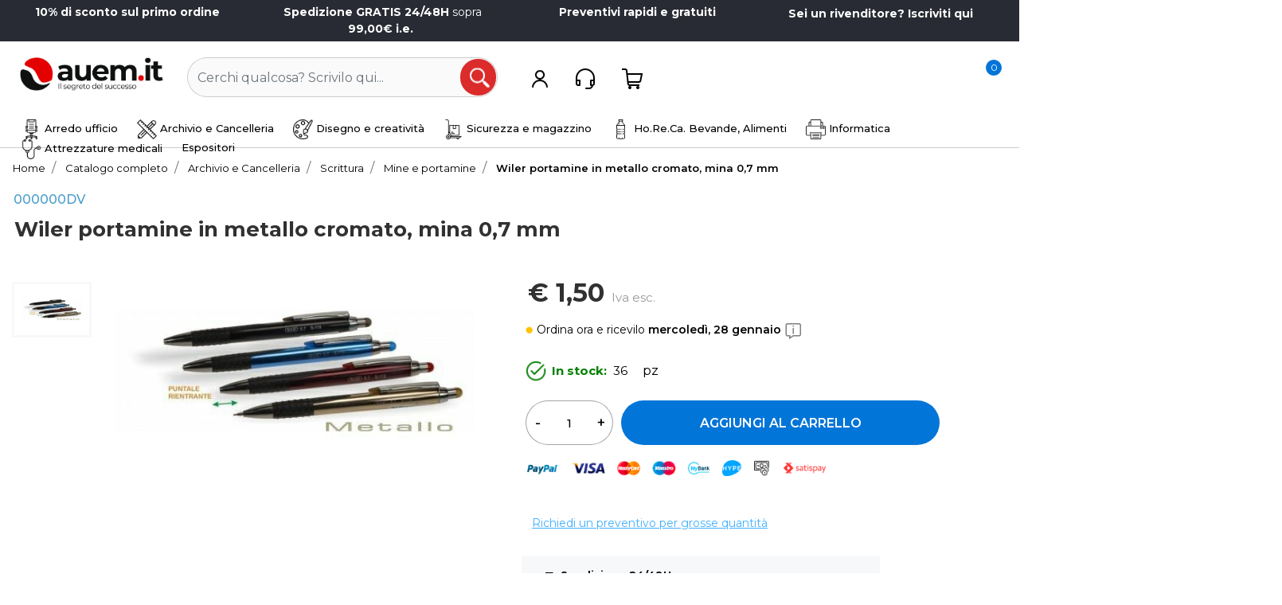

--- FILE ---
content_type: text/html; charset=utf-8
request_url: https://www.auem.it/wiler-portamine-in-metallo-cromato-mina-07-mm
body_size: 86103
content:
<!DOCTYPE html>
<html lang="it">
	<head>
		<meta charset="UTF-8">
		<meta name="viewport" content="width=device-width, initial-scale=1, shrink-to-fit=no">
		<meta http-equiv="X-UA-Compatible" content="IE=edge" />
		<!-- Social Meta Tags --><!-- Schema.org markup for Google+ --><meta itemprop="name" content="Wiler portamine in metallo cromato, mina 0,7 mm - Compra al miglior prezzo - AUEM.IT"><meta itemprop="description" content="Wiler portamine in metallo cromato, mina 0,7 mm" /><meta itemprop="image" content="https://www.auem.it/ProductsResources/12276/000000DV_0_pr.jpeg" /><!-- Twitter Card data --><meta name="twitter:card" content="product" /><meta name="twitter:title" content="Wiler portamine in metallo cromato, mina 0,7 mm - Compra al miglior prezzo - AUEM.IT" /><meta name="twitter:description" content="Wiler portamine in metallo cromato, mina 0,7 mm" /><meta name="twitter:image" content="https://www.auem.it/ProductsResources/12276/000000DV_0_pr.jpeg" /><!-- Open Graph data --><meta property="og:title" content="Wiler portamine in metallo cromato, mina 0,7 mm - Compra al miglior prezzo - AUEM.IT" /><meta property="og:type" content="product.item" /><meta property="og:url" content="https://www.auem.it/wiler-portamine-in-metallo-cromato-mina-07-mm" /><meta property="og:image" content="https://www.auem.it/ProductsResources/12276/000000DV_0_pr.jpeg" /><meta property="og:description" content="Wiler portamine in metallo cromato, mina 0,7 mm" /><meta property="og:site_name" content="Auem.it" /><meta property="fb:app_id" content="4225116460845413" /><!-- Social Meta Tags -->
		<link rel="canonical" href="https://www.auem.it/wiler-portamine-in-metallo-cromato-mina-07-mm" />
<meta name="keywords" content="Wiler portamine in metallo cromato, mina 0,7 mm$attr_58$" />
<meta name="description" content="Wiler portamine in metallo cromato, mina 0,7 mm" />
		<meta name="generator" content="Passweb - Il Cms di Passepartout - https://www.passepartout.net/software/passweb" />
		<!-- <link href="https://fonts.googleapis.com/css2?family=Poppins:ital,wght@0,100;0,200;0,300;0,400;0,500;0,600;0,700;0,800;0,900;1,100;1,200;1,300;1,400;1,500;1,600;1,700;1,800;1,900&display=swap" rel="stylesheet"> -->
		<link href="https://fonts.googleapis.com/css2?family=Montserrat:ital,wght@0,100;0,200;0,300;0,400;0,500;0,600;0,700;0,800;0,900;1,100;1,200;1,300;1,400;1,500;1,600;1,700;1,800;1,900&display=swap" rel="stylesheet">
		<script src="https://ajax.googleapis.com/ajax/libs/jquery/3.7.1/jquery.min.js"></script>
		<link rel="preconnect" href="https://fonts.googleapis.com">
		<!-- <meta name="google-site-verification" content="7b49jjDGjl699_VFPol2RLqFllhhOaDGcqbHZbXTfo8" /> -->
		<meta name="google-site-verification" content="oJpOlG9jLDlPkd5pGViKXjF7aXgAQbZEBUJHK5d6zzQ" /> 
		<meta name="facebook-domain-verification" content="9f6ebnzhpq5fortasn54suc8oy2bow" />
		<link rel="icon" type="image/x-icon" href="\Resources\icona\favicon.ico">
		<script type="text/plain" class="_iub_cs_activate" data-suppressedsrc="//widget.trustpilot.com/bootstrap/v5/tp.widget.bootstrap.min.js" async></script>

		<!-- INSERIMENTO MODAL.JS CON CORREZIONE IUBENDA -->
		<script type="text/plain" class="_iub_cs_activate" data-suppressedsrc="/Resources/js/modal.js"> </script>

		<!-- 
		<script>
		        (function(w,d,s,r,n){w.TrustpilotObject=n;w[n]=w[n]||function(){(w[n].q=w[n].q||[]).push(arguments)};
		            a=d.createElement(s);a.async=1;a.src=r;a.type='text/java'+s;f=d.getElementsByTagName(s)[0];
		            f.parentNode.insertBefore(a,f)})(window,document,'script', 'https://invitejs.trustpilot.com/tp.min.js', 'tp');
		            tp('register', '1xX3l8dGI15wJfgD');
		</script> -->


		<!-- Hotjar Tracking Code for https://www.auem.it -->
		<script>
		    (function(h,o,t,j,a,r){
		        h.hj=h.hj||function(){(h.hj.q=h.hj.q||[]).push(arguments)};
		        h._hjSettings={hjid:2715953,hjsv:6};
		        a=o.getElementsByTagName('head')[0];
		        r=o.createElement('script');r.async=1;
		        r.src=t+h._hjSettings.hjid+j+h._hjSettings.hjsv;
		        a.appendChild(r);
		    })(window,document,'https://static.hotjar.com/c/hotjar-','.js?sv=');
		</script> 
		 


		<script >
		  gtag('event', 'page_view', {
		    'send_to': 'AW-10814553514',
		    'value': 'replace with value',
		    'items': [{
		      'id': 'replace with value',
		      'google_business_vertical': 'retail'
		    }]
		  });
		</script>

		<script>
		var _iub = _iub || [];
		_iub.csConfiguration = {"perPurposeConsent":true,"siteId":1567741,"whitelabel":false,"cookiePolicyId":10072070,"lang":"it","cookiePolicyUrl":"https://www.auem.it/cookie-policy", "banner":{ "acceptButtonCaptionColor":"#FFFFFF","acceptButtonColor":"#0073CE","acceptButtonDisplay":true,"backgroundColor":"#FFFFFF","closeButtonRejects":true,"customizeButtonCaptionColor":"#4D4D4D","customizeButtonColor":"#DADADA","customizeButtonDisplay":true,"position":"float-bottom-center","textColor":"#000000" }};
		</script>
		<script type="text/javascript" src="//cdn.iubenda.com/cs/iubenda_cs.js" charset="UTF-8" async></script> 


		<script>
		var Tawk_API=Tawk_API||{}, Tawk_LoadStart=new Date();
		(function(){
		var s1=document.createElement("script"),s0=document.getElementsByTagName("script")[0];
		s1.async=true;
		s1.src='https://embed.tawk.to/620e98a8a34c24564126d528/1fs4g8lcn';
		s1.charset='UTF-8';
		s1.setAttribute('crossorigin','*');
		s0.parentNode.insertBefore(s1,s0);
		})();
		</script> 

		<script>
		  const dfLayerOptions = {
		    installationId: 'adbab544-4653-4d83-b897-5630cda90071',
		    zone: 'eu1'
		  };

		  

		  (function (l, a, y, e, r, s) {
		    r = l.createElement(a); r.onload = e; r.async = 1; r.src = y;
		    s = l.getElementsByTagName(a)[0]; s.parentNode.insertBefore(r, s);
		  })(document, 'script', 'https://cdn.doofinder.com/livelayer/1/js/loader.min.js', function () {
		    doofinderLoader.load(dfLayerOptions);
		  });
		</script>

		<script>
		(function() {
		    window.sib = {
		        equeue: [],
		        client_key: "r6mdqysvb985txem8aryskvl"
		    };
		    /* OPTIONAL: email for identify request*/
		    // window.sib.email_id = 'example@domain.com';
		    window.sendinblue = {};
		    for (var j = ['track', 'identify', 'trackLink', 'page'], i = 0; i < j.length; i++) {
		    (function(k) {
		        window.sendinblue[k] = function() {
		            var arg = Array.prototype.slice.call(arguments);
		            (window.sib[k] || function() {
		                    var t = {};
		                    t[k] = arg;
		                    window.sib.equeue.push(t);
		                })(arg[0], arg[1], arg[2], arg[3]);
		            };
		        })(j[i]);
		    }
		    var n = document.createElement("script"),
		        i = document.getElementsByTagName("script")[0];
		    n.type = "text/javascript", n.id = "sendinblue-js", n.async = !0, n.src = "https://sibautomation.com/sa.js?key=" + window.sib.client_key, i.parentNode.insertBefore(n, i), window.sendinblue.page();
		})();
		</script>












		<title>Wiler portamine in metallo cromato, mina 0,7 mm - Compra al miglior prezzo - AUEM.IT</title>
<link rel="shortcut icon" href="/Resources/icona/favicon.ico" />


		<link rel="stylesheet" href="/Static/2023B.67/Scripts/bootstrap-4.4.1.min.css">
		<link type="text/css" rel="stylesheet" href="/Static/2023B.67/Web/MDBPro/css/mdb.css" />
		<link rel="stylesheet" href="/Static/2023B.67/Scripts/font-awesome-4.7.0.min.css" />
		<link type="text/css" rel="stylesheet" href="/Static/2023B.67/Web/common/css/css_all-responsive.css" />


			<link type="text/css" rel="stylesheet" href="/Themes/custom/style/4/custom.css?1768503521" />
	
			
							<link href="/Themes/custom/style/4/custom_1.css?1769249784" type="text/css" rel="stylesheet" />
						
		
		<link type="text/css" rel="stylesheet" href="/Static/2023B.67/Web/common/css/wizard-theme-responsive/jquery-1.13.3-ui.min.css" />
		<link type="text/css" rel="stylesheet" href="/Static/2023B.67/Web/common/css/jquery.mmenu.all.css" />


<style type="text/css">.marchi img {  aspect-ratio: 1/1;}.indicatore_iva {  color: #999999 !important;  font-size: 15px !important;  font-weight: 400 !important;}.carrello img {      height: 55px;    width: auto;}}#imagelink_40701 img {    height: 34px;    max-width: none;  width: auto;}.prezzo2024 div.discount { background-color: white !important; font-size: 24px !important; }/* .prezzo2024 div.discount::before { content: '-'; } */.prezzo2024 .indicatore_iva { display: none !important; }.prezzo2024 .price { font-size: 24px !important; }.prezzo2024 .minimalprice .price { font-size: 18px !important; }.prezzo2024 .minimalprice { display: block !important; }#ecFieldprice_40604 div.discount {  background-color: white !important;}#ecFieldprice_40604 div.discount::before {  content: '-';}#ecFieldprice_40593 div.discount {  background-color: white !important;}/* #ecFieldprice_40593 div.discount::before {  content: '-';} */#ecFieldprice_40576 div.discount {  background-color: white !important;}/* #ecFieldprice_40576 div.discount::before {  content: '-';} */#ecFieldprice_40587 div.discount {  background-color: white !important;}#ecFieldprice_40587 div.discount::before {  content: '-';}#ecCatalog_29331 div.discount {  background-color: white !important;}#ecCatalog_29331 div.discount::before {  content: '-';}#ecCatalog_29331 .indicatore_iva {  display: none !important;}#ecFieldprice_40577 div.originalprice::before {  content: "Prezzo d'origine: ";}@media (min-width: 1400px) {  #imagelink_40548 img {margin-top: 65px !important;  }}#container_32654 {  z-index: 1000;  text-align: center !important;}#container_32653.pw-collapsed {  box-shadow: none !important;}/* STYLE PER SLIDER 2024 */@media (max-width: 700px) {  .slider_nuovo {min-height: 627px !important;  }     #ecProduct_16682 {margin-top: 0px;  }  #ecFieldtitle_27831 {font-size: 20px !important;line-height: normal !important;  }}    @media (max-width: 500px) {  .slider_nuovo {min-height: 500px !important;}}@media (max-width: 1200px) {  .slider_nuovo {height: auto !important;padding-bottom: 20px;}}@media (max-width: 700px) {  #menu_36599 a.nav-link {width: 100% !important;  }}#menu_36599 {  justify-content: center;}#ecOrders_32374 .nav {  justify-content: right;}#html_14166 {  display: none !important;}#container_14479 {    border-bottom: 1px solid rgba(50, 50, 50, 0.25);}#creditOrder {  display: none;}input#userbarComp-32779-logout {    display: block !important;    position: relative !important;    left: 130px !important;}.userbarComp-loggedUser a {  font-weight: 700 !important; }@media (max-width: 765px) {.ecOrdersComp-orderNameCol,.ecOrdersComp-orderDateCol,.ecOrdersComp-orderViewCol {padding-top: 0px !important;display: inline-flex;justify-content: space-between;  margin-bottom: 5px;  }    #ecOrders_32374 .content {PADDING: 0PX !important;  }    #ecOrders_32374 .ecOrdersComp-ordersTable .ecOrdersComp-orderViewCol a.vieworder {text-decoration: underline;color: blue;  }    #ecOrders_32374 .nav {  justify-content: left !important;}    #ecOrders_32374 .ecOrdersComp-ordersTable .ecOrdersComp-orderTableRow {line-height: 25px !important;    padding: 12px;    border: 1px solid #e2e2e2 !important;    border-radius: 12px;    margin-bottom: 10px;  }  .ecOrdersComp-orderTableRow.row {background-color: white !important;  }}.ecOrdersComp-orderTableRow.row:nth-child(even) {    background-color: #eff7fc;}#ecOrders_32374 .content {  padding-top: 6px;  padding-bottom: 6px;  padding-left: 12px;  padding-right: 12px;}.ecOrdersComp-orderDate:not(:first-child) {  display: none !important;}.ecOrdersComp-orderName:not(:first-child) {  display: none !important;}#ecOrders_32371 .ecOrdersComp-ordersTable .ecOrdersComp-orderTableRow:hover:not(.ecOrdersComp-orderDate):not(.ecOrdersComp-orderName) {  background-color: #f2f4f9 !important;}.ecOrdersComp .ecOrdersComp-orderTableRow {  border: 0px !important; }#userbar_31949 .userbarComp-logout input {  border-radius: 5px;}#ecCatalog_32233 .justify-content-between {  justify-content: flex-end !important;}#ecCatalog_32233_cells .indicatore_iva {  display: none !important;}#ecCatalog_32233_cells div.discount {  background-color: #008000 ;  border-radius: 0px ;  color: #fff;}#ecFieldimage_32283 {    aspect-ratio: 1;}.dfd-card-row {  display: none !important;}@media (max-width: 1200px) { #ecFieldsetattribute_32115 .tablegroup tr.rowattribute td.valueattribute { min-width: 0px !important;  }  #ecFieldsetattribute_32115 .tablegroup {width: 100% !important;  }}#r_oc_container_32170 .mm-navbar {  display: none;}html {scroll-behavior: auto;}.slidervalue .col-2.text-center {  color: #fff !important;}#ecFieldfilterslider_29306 .formfield_field .ui-slider {  background-color: rgb(248, 248, 248) !important;}#ecFieldfilterslider_29306 .formfield_field .ui-slider-handle {border: 3px solid rgb(0, 0, 0) !important;}#middleColumn {max-width: 100% !important;} .inputfield {border-color: #A5A5A6 !important;  border-radius: 5px !important;    height: 48px !important;}input[type="password"] {  border-color: #A5A5A6 !important;  border-radius: 5px !important;    height: 48px !important;}input[type="submit"] {  border-radius: 5px !important;    height: 48px !important;}select {  border-color: #A5A5A6 !important;  border-radius: 5px !important;    height: 48px !important;}textarea {  border-color: #A5A5A6 !important;  border-radius: 5px !important;} .ecPopularityComp-cells .ecFieldtextComp .textfield {    display: none !important;}#Column_29553 {  display: block !important;}#imagelink_30709.elettra img.figure-img.img-fluid::after {content: 'Contattaci e scopri come ricevere gratuitamente Eletttra!';    position: absolute;    width: 346px;    right: 420px;    rotate: -13deg;    top: 200px;    color: black;    font-size: 19px;    background-color: white;    border-radius: 50px;    box-shadow: 5px 3px 10px 11px black;    padding: 12px 15px;}#ecCatalogsearchandfilter_30483 .formfield_button {  float: right !important;}#html_30657:after {    background-image: url('https://www.stabilo-promotion.com/wp-content/uploads/STABILO_BOSS_ORIGINAL_yellow_24_open_SI_MAX_sRGB_300dpi.png');    display: block;    rotate: 78deg;    position: absolute;    width: 412px;    z-index: 11;    top: 0px;    right: -40px;    height: 318px;    background-size: 400px;    background-repeat: no-repeat;}.ordina_ora {  padding: 8px 16px;  background-color: #0275d8;  color: white;  font-size: 14px;  border-radius: 50px;   border: 0px;}/* TRUSTPIOT SCRIPT */#html_30490 {  line-height: 1.2;}.valore {  font-family: 'Roboto Condensed', sans-serif;  font-size: 28px;  position: relative;  top: 6px;  margin-right: 6px;  font-weight: 700;}.punteggio {  font-family: 'Roboto Condensed', sans-serif;  font-size: 28px;  position: relative;  top: 6px;  font-weight: 300;  margin-right: 6px;}.bianco {  color: white;}/* Video nella descrizione */video.video_desc {  width: 720px;  height: 480px;}@media (max-width: 720px) {  video.video_desc {width: 100% !important;height: auto !important;aspect-ratio: 16/9;  }}#ecContextualcategorymenu_30480 .mm-panels>.mm-panel { background-color: white; } #ecContextualcategorymenu_30480 .mm-listview > li > a {  height: 50px;  font-weight: 600;}#ecContextualcategorymenu_30480 .mm-navbar .mm-btn:first-child {    left: 0;    margin-top: 10px;}#ecContextualcategorymenu_30480 .mm-menu .mm-btn:after, .mm-menu .mm-btn:before {    border-color: rgb(255 255 255);}#ecContextualcategorymenu_30480 > ul > li > a, #ecContextualcategorymenu_30480 > li > a {  font-weight: 600 !important;}#ecContextualcategorymenu_30480 li.nav-item:not(#row_5430) {    height: 50px;    border-top: 1px solid #eaeaea;  font-size: 16px;  padding-top: 5px;}/*  */.disp5 .textfield { display: none !important; }.disp3 .textfield { display: none !important; }/* TRUSTPILOT */#html_30469 {  font-family: 'Montserrat', sans-serif;  font-size: 23px;}#html_30470 #valore { top: 0px !important; }#html_30470 #punteggio { top: 0px !important; }#valore {  font-weight: 700;  position: relative;  top: 2px;}#punteggio {  font-weight: 400;  position: relative;  top: 2px;}/* Checkout */.form-mandatory {  margin-left: 2px;}#ecCheckoutCustom_27285 .ecCheckoutCustomComp-accordion .card-body select {    border-color: #a5a5a5 !important;    border-radius: 5px !important;}#ecCheckoutCustom_27285 .ecCheckoutCustomComp-accordion .card-body textarea {    border-color: #a5a5a5 !important;    border-radius: 5px !important;}#userregistration_27311 input {    border-color: #a5a5a5 !important;    border-radius: 5px !important;}/* SLIDER */@media (max-width: 768px) {  .carousel-buttons { display: none !important; }#ecOfferbox_18138 {    padding-left: 0px !important;     padding-right: 0px !important;  }    #ecPopularity_30294 .ecPopularityComp-cells {padding-left: 0px !important;     padding-right: 0px !important;  }    #ecOfferbox_18197 {    padding-left: 0px !important;     padding-right: 0px !important;  } }/* Nuovo Carrello */#ecCartCustom_30451 .ecCartCustomComp-cartTable .ecCartCustomComp-cartTableRow {  border-bottom: solid 1px rgba(0,0,0,0.03);  border-left: 0px !important;  border-right: 0px !important;  border-top: 0px !important;  margin-bottom: 10px;  border-radius: 0px !important;  display: block;}#ecFieldquantity_30462  * {  border-color: #a5a5a5 !important;}#ecFieldquantity_30462 .rowQty {  border-radius: 0px !important;}#ecFieldquantity_30462_cartQty-1-1 {  border-radius: 0px !important;}#cartQty-9715_minusquantity {border-top-right-radius: 0px !important;border-bottom-right-radius: 0px !important;  }#cartQty-9715_plusquantity {  border-top-left-radius: 0px !important;border-bottom-left-radius: 0px !important;  }[class*="CustomComp"] .detailTable .title {  display: none !important;}@media (max-width: 992px) {.ecCartCustomComp div[class*="col-"] {    justify-content: center !important;    width: 100%;}}@media (max-width: 600px) { #ContainerRow_30452 { margin-bottom: 30px; }  .ecCartCustomComp-col-totals { padding: 0px !important; }}/* Style per carrello under 380px */@media (max-width: 380px) {  #container_26842 { display: block !important; }  #container_26843 { display: block !important; max-width: none !important; }  #ecCartCustom_21175 .ecCartCustomComp-cartTable .ecCartCustomComp-cartTableRow { height: auto !important;    max-height: none !important;}}#menu_30258 { justify-content: center; }@media (max-width: 767px) {#menu_30258 > ul > li, #menu_30258 > li { width: 100% !important; }}#ContainerRow_30228 img.figure-img.img-fluid {    box-shadow: 0px 0px 8px #0000002b;    border-radius: 8px;}#ecFieldfiltertext_29592 .formfield_field .formControl { border-radius: 50px !important; }.minimalprice .price { color: #ff8c00; }/* Categorie */#crumbs_entry_30162_1423 { display: none !important; }#navinfo_30162 .breadcrumb-item+.breadcrumb-item::before { display: none !important; }#crumbs_entry_30162_1203 { display: none !important; }#crumbs_entry_30162_3890 { display: none !important; }#crumbs_entry_30162_1573 { display: none !important; }#crumbs_entry_30162_3340 { display: none !important; }#crumbs_entry_30162_1472 { display: none !important; }#crumbs_entry_30162_4361 { display: none !important; }@media (max-width: 767px) {#ecPopularity_30206_carousel.ResSlid0 .item {    flex: 0 0 65% !important;  }}/*.sticky-mimmo {  position: fixed !important;  top: 0 !important;  width: 100%;} */@media (max-width: 767px) {#container_30047 .col-12 {    flex: 0 0 100% !important;  margin-bottom: 16px;  } }#ecFieldtext_17051 label:before {  content: url(https://www.auem.it/Resources/icone/done3.png);  margin-right: 8px;  position: relative;  top: 10px;}#ecFieldtext_30471 label:before {    content: url(https://www.auem.it/Resources/icone/done3.png);    margin-right: 8px;    position: relative;    top: 10px;}#ecMexalAvailability_29873 span.availability { font-size: 15px !important; padding: 0px; }.disp .textfield {    display: none !important;}/*#ecOfferbox_18138 .ecOfferboxComp-cell .textfield { display: none !important; }/* PRODOTTO - DETTAGLIO - FRECCIA */#accordion_27412 .card-header h3::after {    content: url('https://img.icons8.com/small/25/null/circled-chevron-down.png');float: right;    position: relative;    top: -22px;    font-size: 20px;    height: 20px;     right: 10px;} /* GALLERIA PRODTOTO */#ecFieldimage_29864 .carousel .carousel-item figure img { margin: 0px !important; }#ecFieldimage29864-galleryImage a.carousel-control-prev { width: 100%; left: 0px !important; top: 0px !important; }#ecFieldimage29864-galleryImage a.carousel-control-next { width: 100%; top: auto !important; right: 0px !important; bottom: 18px !important; }.pw-carousel-vertical .carousel-control-next:not(.hidden-lg-up) { left: 0px !important; }  #ecFieldpayment_18045 .klarna2 {padding: 0px !important;border: 0px !important;  }    .container .badge { display: none !important; }.sticky { position: -webkit-sticky; }@media screen and (min-width: 992px) {  .sticky-placeholder { display: none !important; } } @media screen and (max-width: 992px) {.sticky-placeholder { display: block !important; } }/*@media screen and (max-width: 992px) {  .sticky-placeholder {  display: block !important;  }} */#ecMinicart_29589 { width: 20px !important; }#container_28744 a img.figure-img {    opacity: 1;    aspect-ratio: 7/10;}.dfd-mobile .dfd-header { padding-top: 14px !important; margin-bottom: 14px !important; }.dfd-title-sm { margin-top: 8px !important; margin-bottom: 8px !important; }.dfd-mobile .dfd-smart-filters { margin-top: 8px !important; margin-bottom: 12px !important; }button.dfd-smart-filter-button {background-color: #f9423a !important; color: white !important;font-weight: 700 !important;border: 0px !important;  }.mm-panels>.mm-panel:not(.mm-hidden) { padding: 0px !important; } /*a.mm-title { color: white !important; }.mm-panel .mm-navbar { background-color: #303030 !important; padding-top: 8px; padding-bottom: 8px;     height: 58px;    margin-bottom: 5px; }*/#container_14481 { padding: 0px !important; }#ecContextualcategorymenu_14497 a.nav-link {  pointer-events: none;}#menu_entry_14497_420 a.nav-link {  pointer-events: auto !important;}.mm-menu .mm-listview>li .mm-next:after {    border-color: rgba(0,0,0,.3);    /* font-weight: 700 !important; */    width: 12px;    height: 12px;}/*#ecContextualcategorymenu_14497 > ul > li > a, #ecContextualcategorymenu_14497 > li > a {    font-size: 16px !important;    font-weight: 600 !important;} */form#userbar_28586-form {    width: 97%;}.mm-menu .mm-listview {  border-color: rgb(255 255 255 / 100%);}/*#ecContextualcategorymenu_14497 li.nav-item {    border-bottom: 2px solid #eaeaea;} */#userlogin_29619 .formfield_field input[type=text] { border-radius: 0px !important; }.ecOfferboxComp-cells .ecFieldtitleComp .textfield { min-height: 55px !important; }.ecOfferboxComp-cells .containerComp { margin-top: 5px; margin-bottom: 5px; } /* .ecOfferboxComp-cells .ecFieldtextComp { display: none; } .ecFieldtextComp .textfield {  display: none !important; } */etrusted-rc-carousel { background-color: rgba(0,0,0,0) !important; }#container_28609 { pointer-events: none; cursor: not-allowed; }#userlogin_29564 .formfield_field input[type=text] { border-radius: 0px !important; }#ecOfferbox_18138 { overflow-x: hidden !important; }/* Slider su mobile  */@media (max-width: 500px) {   #Column_18182,#Column_18182, #Column_18183 {padding: 0px !important;  margin: 0px !important;  }     #container_18180 {margin-top: 0px;  }  #imagelink_27833 img {margin-top: 20px;  }    #imagelink_29661 img {margin-top: 20px;  }    #slider_18186.slick-prev {display: none !important;  }     #slider_18186.slick-next {display: none !important;  }   /*  #slider_18186 {min-height: 506px;  } */}/* NUOVO HEADER */#container_14479 {   box-shadow: 0px 0px 00px 0px rgb(0 0 0 / 0%) !important;}  #r_oc_container_14480 {    width: 100% !important;    max-width: none;}div#ecCatalog_29331 .ecFieldtextComp .textfield {    display: none;}/* COOKIE POPUP */#cookiePrivacyPopup .popup-content #popup-buttons {    /* padding: 0.5rem; */    margin-top: 28px;}#cookiePrivacyPopup .popup-content #popup-buttons button:hover {    background-color: #47a9ff;    color: white;}#cookiePrivacyPopup .popup-content #popup-buttons button {    cursor: pointer;    background-color: #fff;    border-radius: 50px;    padding: 14px;    font-size: 12px;}#cookiePrivacyPopup {background-color: #f5f5f5;color: black !important;}a#ecFieldaddtowishlist-16815-3339c0_wishlist::before {  content: 'Aggiungi alla wishlist';  margin-right: 4px;  font-size: 15px;  font-weight: 600;  }@media (max-width: 767px) {#ecPopularity_18695_carousel.ResSlid0 .item {  flex: 0 0 70% !important; }}/* cosina carina x cataloghi */#container_28744 a img.figure-img {  opacity: 1;}#container_28744 .figure-img {  opacity: 0.2;}#ecPopularity_18353 .indicatore_iva { display: none !important; }#container_28436 { z-index: 11; }.jgrowlblack .close {    display: none;}body>div.jGrowl.center .jGrowl-notification {    margin-top: 2% !important;}/*#container_28485 .imagelinkComp {    background-color: rgba(0, 0, 0, 0.03) !important;} */@media (max-width: 931px) { #ecMinicart_29173.card { width: 20px !important;}}#container_28577 .containerComp:hover {  background-color: rgba(0, 0, 0, 0.03);}#container_28577 .nohover_cont:hover {  background-color: #eb3b3b !important;;}#container_28392.pw-sticky { box-shadow: 0px 3px 8px rgba(0,0,0,0.08) }body { overflow-y: scroll !important; }#userlogin_28462 .formfield_field input[type=text] { border-radius: 0px !important; }.userbarComp-loggedUser.col-12.col-md::before {    content: 'Ciao, ';    font-size: 14px;}.link_bank { color: black; font-size: 16px; font-weight: 400;}#ecCheckoutCustomComp-message a { color: sky; text-decoration: undeline !important; }#Column_28410 { justify-content: right !important; }#container_28437 .mm-title { display: none !important; }#ecFieldfiltertext_28408 .formfield_field input[type=text]:focus { border: 1px solid #db2b2b !important; }#ecFieldfiltertext_28408 .formfield_field input[type=text] { border: 1px solid rgba(0,0,0,0.2) !important; }#ecFieldprice_21179 .indicatore_iva {display: none !important;}#ecCheckoutCustomComp-27285-shipping .indicatore_iva {display: none !important;}#ecFieldprice_27393 .indicatore_iva {display: none !important;}#ecCheckoutCustomComp-billing .indicatore_iva {display: none !important;}.ecOfferboxComp .indicatore_iva {display: none !important;}#trustcard-98e3dadd90eb493088abdc5597a70810 { display: none !important; }#container_17307 { display: none; }@media (max-width: 500px) {#container_14479 { width: 100% !important; }#websiteContainer { width: 100% !important; }}.indicatore_iva {  font-size: 14px;    font-weight: 500;    color: grey;}#ecFieldprice_8803 .indicatore_iva {  display: none !important;}#ecCheckoutCustomComp-27285-accordion.row {  margin-left: 0px !important;  margin-right: 0px !important;}@media (max-width: 1200px) {   #Column_18861 {   display: none !important; }}a#popup_18574_button strong  {  text-decoration: underline;  text-decoration-thickness: 3px !important;  text-decoration-color: orange !important;}.labelfield {    display: none;}.order-2.div_label {    display: none !important;}@media (max-width: 767px) {#ecPopularity_18353_carousel.ResSlid0 .item {    flex: 0 0 80% !important;}  #ecPopularity_30294_carousel.ResSlid2 .item {    flex: 0 0 65% !important;  }#ecPopularity_18695_carousel.ResSlid1 .item {    flex: 0 0 80% !important;} }#navinfo_18462 > ul.breadcrumbs {  width: 100%;    overflow-x: auto;  white-space: nowrap;  -webkit-overflow-scrolling: touch;  padding-bottom:15px;}.ecCartCustomComp-checkoutLink a { width: 100% !important; }@media (min-width: 991px) {  .ecCartCustomComp-cartButtonCol {display: block !important;}}#ecCartCustom_21175 .ecCartCustomComp-cartTable .ecCartCustomComp-cartTableRow {    border-bottom: 2 solid #dddddd !important;    border-bottom-left-radius: 0;    border-bottom-right-radius: 0;    border-left: 0 solid #dddddd !important;    border-right: 0 solid #dddddd !important;    border-top: 0px solid #dddddd !important;    border-top-left-radius: 0;    border-top-right-radius: 0;    height: 210px;  width: 100%;    max-height: 300px;    padding-top: 10px;    margin-bottom: 15px;    background-color: white;  border-radius: 0px !important;}#ecCartCustom_21175 .ecCartCustomComp-cartTable .ecCartCustomComp-cartButtonCol a.removecartitem {  border: 0px !important;}@media (max-width: 768px) {.ecCartCustomComp-checkoutLink {    position: relative !important;}     /* #ecFieldtext_21181 {font-size: 8px;  } */    #ecFieldquantity_21182 {display: none;  }}.ecCartCustomComp-checkoutLink {  background-color: #008000;  height: 40px !important;  line-height: 40px !important;  margin-top: 10px;  border-radius: 5px;  color: white !important;}@media (max-width: 767px) {#ecFieldtext_21177 {  font-size: 14px;  line-height: inherit;  } #ecFieldtext_21178 {font-size: 8px;  }  #ecFieldprice_21179 {width:140px;  }}#ecFieldquantity_21182 {  float: right;}#container_18887.pw-collapsed {    box-shadow: none;}#ecMinicart_17925 .ecMinicartComp-totalItems {  z-index: 1;}#container_17922 {  z-index: 2;}#container_17922.pw-collapsed {  box-shadow: none;}.price {  color: black;  font-weight: 700;}input#userbarComp-17499-logout {    color: white;    background-color: #db2b2b;    border-radius: 50px;}#ecMinicart_17925 {  width: auto !important; }/*#container_16691 div.price {text-decoration: underline;    text-decoration-color: #ffc10042;text-decoration-thickness: 10px;text-underline-offset: 3px;} */#useraddressbook_18564 .addresses-panel {  border: solid 1px !important;  border-radius: 5px !important;  border-color: rgba(50,50,50,0.25) !important;}#useraddressbook_18564 .addresses-panel a.address-add:hover {  color: white;  background-color: #db2b2b !important;}#useraddressbook_18564 .addresses-panel a.address-edit:hover {    color: white;  background-color: #db2b2b !important;}#userprofile_18527 .formfield_button input {  color: black !important;}#userprofile_18527 .formfield_button input:hover {  color: white !important;}#ecWishlistCustom_2135 .ecWishlistCustomComp-wishlistDetailTable .ecWishlistCustomComp-cartButtonCol-container {    color: #000000;    float: right;  margin: 10px; }#container_18366 .mm-navbar {  display: none !important;}#container_18366 {  background-color: white !important;}@media only screen and (max-width: 600px) {    #imagelink_18450 img {height: 25px !important;  width: auto !important;}#imagelink_18176 img {    width: 100% !important;  height: 100% !important;  margin-top: 20px;}    @media (max-width: 767px) {  #form_18410 {    width: 100%;}     #form_18621 {width: 100%} }  /* STYLE "I PIU VISTI" */   @media (max-width: 767px) {  #trustbadge-container-98e3dadd90eb493088abdc5597a70810 {   display: none !important; }  #Column_18182 {   aspect-ratio: 8/10 !important; } #ecOfferbox_26756_carousel.ResSlid1 .item {    flex: 0 0 80% !important; } #ecOfferbox_26771_carousel.ResSlid2 .item {  flex: 0 0 80% !important; }#ecOfferbox_26799_carousel.ResSlid4 .item {  flex: 0 0 80% !important;}  #ecOfferbox_26742_carousel.ResSlid0 .item  {  flex: 0 0 80% !important; } #ecOfferbox_26778_carousel.ResSlid3 .item {  flex: 0 0 80% !important; } #ecOfferbox_18138_carousel.ResSlid0 .item {  flex: 0 0 65% !important; } #ecOfferbox_26787_carousel.ResSlid0 .item {  flex: 0 0 80% !important; } #ecOfferbox_18197_carousel.ResSlid1 .item {  flex: 0 0 65% !important; } #ecPopularity_17694_carousel.ResSlid0 .item {    flex: 0 0 80% !important; }  #ecOfferbox_18278_carousel.ResSlid0 .item {  flex: 0 0 70% !important; } #ecOfferbox_18298_carousel.ResSlid0 .item {   flex: 0 0 70% !important;   }  #ecOfferbox_18308_carousel.ResSlid0 .item {flex: 0 0 70% !important;  } #ecOfferbox_18318_carousel.ResSlid0 .item {   flex: 0 0 70% !important;  } #ecOfferbox_26809_carousel.ResSlid5 .item {    flex: 0 0 65% !important;}  #ecOfferbox_18268_carousel.ResSlid0 .item {   flex: 0 0 70% !important;  } #ecOfferbox_18288_carousel.ResSlid0 .item{   flex: 0 0 70% !important;  }  #ecOfferbox_18138_carousel.ResSlid1 .item {   flex: 0 0 70% !important;     }  #ecPopularity_18353_carousel.ResSlid1 .item {   flex: 0 0 70% !important;  } #ecOfferbox_26830_carousel.ResSlid4 .item {  flex: 0 0 65% !important;}   #ecOfferbox_26809_carousel.ResSlid6 .item {   flex: 0 0 65% !important; }  #ecOfferbox_26799_carousel.ResSlid5 .item {    flex: 0 0 65% !important;}  #slideshow, #slideshow2 {   width: 100% !important;       height: 415px !important; }  #container_18875 {   width: -webkit-fill-available; }  }    /* FINE STYLE "I PIU VISTI" */   #imagelink_18187 img {    width: 100% !important;  height: 100% !important;}   #paragraph_18031 { font-size: 18px !important; margin-bottom: 20px;   }}  @media only screen and (max-width: 600px) {#imagelink_18187 img {    width: 100% !important;  height: 100% !important;} } #ecFieldprice_2041 div.price:after {display:none !important;}    .formControl.filterControl {background-color: rgba(0, 0, 0, 0.05) !important;  }    div#minimized-trustbadge-98e3dadd90eb493088abdc5597a70810 {    position: fixed !important;    left: 25px !important;}    #maximized-trustbadge-98e3dadd90eb493088abdc5597a70810._1dwev3e {left: 20px !important;}  div#trustcard-98e3dadd90eb493088abdc5597a70810 {    float: left !important; left: 20px !important;}    @media only screen and (max-width: 767px) {  div#trustcard-98e3dadd90eb493088abdc5597a70810 {  width: 285px !important;} }    ._as6nlh {float: left !important;left: 0px !important;right: 0px !important;  }    div#maximized-trustbadge-98e3dadd90eb493088abdc5597a70810 {    float: left !important;left: 20px !important; }  #ecCatalogsearchandfilter_17894 .formfield_button input {FLOAT: RIGHT !important;  }/* STYLE KLARNA */li#billing_item_29 .form-check .form-check-label span.link_details {  display: none !important;}li#billing_item_29 klarna-placement div.container {background-color: #e9ecef !important;border: 0px !important;color: black !important;  margin-bottom: 10px !important;}klarna-placement div .container a {color: black !important;}/* FINE STYLE KLARNA */#Column_17896.justify-content-center {  justify-content: right !important;}#container_17889.stickyContent.pw-sticky {  box-shadow: 0px 2px rgba(0,0,0,0.05) !important;}/*#ecFieldfiltertext_17895 .formfield_field .formControl {  background-color: rgba(0,0,0,0.03) !important; }input#descrizione_17895.fieldinput_17895.filter.form-control.filter-active {    background-color: rgba(0,0,0,0.03) !important;}  */#ecCatalogsearchandfilter_17894 .formfield_field input[type=text] {    background-attachment: none !important;    background-clip: none !important;    background-color: rgba(0,0,0,0) !important;    background-image: none !important;    background-origin: none !important;    background-position: none !important;    background-repeat: none !important;    background-size: none !important;    border-bottom: 0 solid #d21f28 !important;    border-bottom-left-radius: 5px !important;    border-bottom-right-radius: 5px !important;    border-left: 1px solid #d21f28 !important;    border-right: 1px solid #d21f28 !important;    border-top: 1px solid #d21f28 !important;  border-bottom: 1px solid #d21f28 !important;    border-top-left-radius: 5px !important;    border-top-right-radius: 5px !important;height: 70px !important; } .ecCartCustomComp-linkQuoteShippingQuote.col-12 {    margin-bottom: 10px;    border-radius: 3px;    background-color: rgba(0, 0, 0, 0.07);  color: rgba(0, 0, 0, 0.78); }.ecCartCustomComp-payPalCheckoutExpressLink {  display: none !important;}#ecCartCustom_8821 .ecCartCustomComp-checkoutLink {  position: relative !important;}  #ecCatalogsearchandfilter_17360 .formfield_button input {FLOAT: RIGHT !important;  }@media only screen and (max-width: 600px) {  #container_17466 {width: 100% !important;  } }#ecFieldaddtocart_16707 a.addtocart { width: 400px !important;}@media screen and (max-width: 768px) {    #ecFieldaddtocart_16707 a.addtocart {        width: 200px !important;    }}*//*#ecCatalogsearchandfilter_14511 .formfield_button {  border-bottom-right-radius: 25px;    border-top-right-radius: 25px;} */#container_14510 > .pw-collapse-target {  margin-top: 13px !important;}#ecPopularity_16844 .ecPopularityComp-header {  width: 100% !important;}#container_1818 > .pw-collapse-button {  margin-top: 0px !important;  margin-bottom: 0px !important;}#container_12781 {display: block!important;}#container_14434 { width: 100% !important;  position: fixed !important;  top:0px !important;}#container_1548 {    padding-left: 0px;    position: static;    z-index: 1000 !important;}@media (max-width: 768px) {.card-body#ecCheckoutCustomComp-5324-content_4, .card-body#ecCheckoutCustomComp-5324-content_6, .card-body#ecCheckoutCustomComp-5324-content_8, .card-body#content_9 {    padding: 25px !important;   } }#ecCheckoutCustom_5324 .ecCheckoutCustomComp-accordion .card {    border-bottom: 0px !important;}#ecCheckoutCustom_5324 .ecCheckoutCustomComp-accordion .card {    border-bottom: 0px !important;}.card {    border: 0px !important;}@media (max-width: 768px) {.ecCheckoutCustomComp-linkconfirmckeckout {    z-index: 100 !important;    position: relative !important;    bottom: 0;    width: 100% !important;  left: 0; } }#ecCheckoutCustom_5324 .ecCheckoutCustomComp-linkconfirmckeckout a {  border-bottom-left-radius: 5px;    border-bottom-right-radius: 5px;    border-top-left-radius: 5px;    border-top-right-radius: 5px;}@media only screen and (max-width: 490px) {  #ecFieldtext_4997 .container-fluid {padding-left: 15px !important;padding-right: 15px !important;  } }.carousel-control-prev {  z-index: 100 !important;}.carousel-control-next {  z-index: 100 !important;  float: right;}@media (max-width: 565px) {  #ecFieldimage_28061 .carousel-control-prev { top: 48% !important; }  #ecFieldimage_28061 .carousel-control-next { top: -226px !important; right: 0px !important;  }}/* Main Mimmo #container_2017 {  z-index: 1 !important;} img{  text-indent:-9999px;}div > a:not(.paragraphComp-content a, .ecMinicartComp-latestItemsOnCart > div a.title, #container_7198 > a, #ecFieldaddtowishlist_7200, #ecFieldaddtocomparator_7199) {    text-transform: lowercase;}div > a::first-letter {    text-transform: capitalize;}#ecFieldtitle_12642::first-letter {    text-transform: capitalize;}    #ecFieldtitle_12642 {    text-transform: lowercase;}#ecFieldtitle_7919::first-letter {    text-transform: capitalize;}    #ecFieldtitle_7919 {    text-transform: lowercase;} @media (min-width: 767px) {#ecOfferbox_10721_carousel.ResSlid1.item {  flex: 0 0 75% !important;  }}*/#container_1818 > .pw-collapse-button:after {  content: url(https://www.auem.it/Resources/icona/rosso.png);   color: #d60000;}/*#ecContextualcategorymenu_1536 > ul > li > a, #ecContextualcategorymenu_1536 > li > a {  font-weight: 800 !important;}/****REGOLE GENERALI****/.pw-collapsed {box-shadow: 0px 0px 5px -2px black}.riduci{font-size:88px !important;}@media (max-width:936px) {  .riduci{font-size:40px !important;}}input[type=text]:focus,input[type="email"]:focus, input[type="password"]:focus,textarea:focus {border-color:#d21f28!important;}[class*="menuComp"] li a {    z-index: 0 !important;}body { font-family: 'Montserrat', sans-serif;font-weight:400;/* background-color: #f2f4f9; */}body a:hover {color:#000000;}body a {  transition:0.3s all ease;}.h1, .h2, .h3, .h4, .h5, .h6, h1, h2, h3, h4, h5, h6 {margin-bottom:0px!important;}.form-control:focus {  box-shadow:0 0 0 0!important;  border-color:#ced4da!important;}.page-link:focus {box-shadow:0 0 0 0!important;}:not(.wizard) .modal {  z-index:1050;}.modal {  z-index:9999;  padding-top:80px;}input[type="text"],input[type="submit"],input[type="password"],textarea,button,select {    -webkit-appearance: none !important;    -moz-appearance: none !important;    -ms-appearance: none !important;    -o-appearance: none !important;    appearance: none !important;    box-sizing:border-box !important;}/****FINE REGOLE GENERALI****//*PULSANTI OPZIONE*//*Freccia Torna su*/.pulsanteOpzioni{  display:none;position: fixed;right: 30px;width: 50px;height: 50px;z-index: 111201;text-decoration: none;background-color: #d60000;line-height: 45px;text-align: center;font-size: 30px;border-radius: 50%;    /* box-shadow: -7px 8px 8px 3px #00000014; */}.arrowUp {bottom: 75px;}.pulsanteOpzioni a {color:#fff;}.pulsanteOpzioni:hover {background-color:#40b0ff !important;}.pulsanteOpzioni:hover a {color:#ffffff;}/**********************************//*** STILE CHECKBOX***/.custom-control-input:focus:not(:checked)~.custom-control-label::before {border:2px solid #d21f28!important;}.custom-control-input:focus~.custom-control-label::before {box-shadow:0 0 0 0!important;}.custom-control-input:not(:disabled):active~.custom-control-label::before {  background-color:#fff!important;  border-color:#d21f28!important;}.custom-control-input:checked~.custom-control-label::before {  border-color:#d21f28!important;  background-color:#d21f28!important;}/*** FINE STILE CHECKBOX***//*GESTIONE POP UP DI AVVISO PASSWEB*/.wizard div.jGrowl {    height: auto;    background-color: transparent;}.wizard div.jGrowl div{display:inline-block;}div.jGrowl {    height: 100%;    background-color: rgba(0, 0, 0, 0.4);}body>div.jGrowl.center .jGrowl-notification {    margin-top:5%;  border-radius: 0px;  color:#000;}.jgrowlblack {    max-width: 450px !important;    box-sizing: border-box !important;    width: auto !important;height: auto !important;overflow-y: auto; position: relative;float: right;}div.message {    float:left;    width:100%;    font-size:14px !important;}.jgrowlblack .row>[class*="col-"] {margin-bottom:10px;}.jgrowlblack .close i {    width: 30px;    height: 30px;    text-align: center;    line-height: 30px;    border-radius: 50%;    background-color: #d21f28;    color:#fff;}.titoloPopUp, .prezzoPopUp {    text-align: center;  color:#000000;}.titoloPopUp {margin-top:-35px;margin-bottom:20px;}.titoloPopUp hr {width: 100px;}.prezzoPopUp {font-size:2rem;color:#000000 !important;}.titoloPopUp .labelTitolo {margin-bottom:0px;}.titoloPopUp .valoreTitolo {color:#000000;}.imgPopUp {text-align:center;}.imgPopUp img {max-width:200px;}a.pulsantePopUp {display: inline-block;width: 100%;float: left;line-height: 40px;margin-bottom: 8px;font-size:17px;padding: 0px 20px;  color:#ffffff !important;  background-color:#008000;  border-radius:3px;  border: 0px solid #d21f28}a.pulsantePopUp2 {display: inline-block;width: 100%;float: left;line-height: 40px;margin-bottom: 8px;font-size:17px;padding: 0px 20px;  color: black !important;  background-color: #f2f2f2 !important;  border-radius:3px;  border: 0px solid #d21f28}a.pulsantePopUp i{    margin-right:15px !important;}/*a.pulsantePopUp:hover {  background-color:#ffffff !important;  color:#d21f28!important;} *//*FINE GESTIONE POP UP DI AVVISO PASSWEB*//***STICKY*@media (min-width:450px) {  .OC {width:143px!important;}  } */@media (min-width:900px) {  .ricercatesto {width:143px!important;}  }@media (max-width:936px) {  .carousel-buttons{display:none;}} @media (max-width:932px) {  .card{width:100% !important;}}.sticky {  opacity:0;  width:100%!important;  position: fixed;  top: 0px;  width: auto;  box-shadow:0 0 15px rgba(0,0,0,0.65);  padding-top: 0px!important;  padding-bottom: 0px!important;  animation: compari 0.5s forwards;  }@keyframes compari {    100% {    opacity: 1;  }}.testataSticky.sticky .bottoni-sticky {display:flex!important;}.cerca-sito-mobile .filterControl input {padding-left:185px;}@media (max-width:767px) {  .cerca-sito-mobile .filterControl input {padding-left:10px!important;}}.filtro-cerca-mobile .formfield_field select:focus, .cerca-sito-mobile .formfield_field input[type=text]:focus {border-color:#d21f28!important;}.pw-sticky .logo-mobile {  opacity:1;!important;}.logo-mobile {  transition:0.5s all ease;  opacity:1;}/***FINE STICKY***//***STILI PULSANTI CARRELLO***/@media (max-width: 992px) {  .pulsanteTestata i {font-size:25px !important;}}.pulsanteLinkOrdine i {  -webkit-transition: all,0.3s,ease-in-out;  -o-transition: all,0.3s,ease-in-out;  transition: all,0.3s,ease-in-out;}.pulsanteLinkOrdine {  -webkit-transition: all,0.3s,ease-in-out;  -o-transition: all,0.3s,ease-in-out;  transition: all,0.3s,ease-in-out;}.pulsanteLinkOrdine:hover i {margin-right:10px;}.carrellinoCompleto .cartTestata, .comparatoreCompleto .comparatoreTestata,.wishlistCompleta .wishTestata {  -webkit-transition: all,0.3s,ease-in-out;  -o-transition: all,0.3s,ease-in-out;  transition: all,0.3s,ease-in-out;  margin-left:5px;}.carrellinoCompleto .ecMinicartComp-gotoCart:hover .cartTestata,.comparatoreCompleto .ecMinicomparatorComp-gotoCart:hover .comparatoreTestata, .wishlistCompleta .ecMiniwishlistComp-gotoCart:hover .wishTestata {margin-left:10px;}.carrellinoCompleto .card-body, .comparatoreCompleto .card-body, .wishlistCompleta .card-body {padding:0px!important;}.click-home .pw-collapse-target {transition: none!important;}.click-home.pw-collapsed {  border-bottom-right-radius:0px!important;  border-bottom-left-radius:0px!important;}.click-home {transition:0.5s all ease;}.voce-menu-catalogo:hover button {color:#000000!important;background-color:#ffffff!important;}.voce-menu-catalogo button span:after {  content:"\f105";  font: normal normal normal 14px/1 FontAwesome;  position:absolute;  top: 2px;  left:240px;  }@media (max-width:576px) {  .slide-mobile.d-flex {display:block!important;}}@media (min-width:992px) {  .margine-testo-slide {margin-left:200px!important;}}/*.ecFieldaddtocomparatorComp .btn:hover i, .ecQuickViewComp .btn:hover i, .ecFieldaddtowishlistComp .btn:hover i {  transition: 0.7s all ease;  transform: rotateY(360deg);} *//*.ecQuickViewComp .ecQuickViewComp-Button:hover { border-bottom: 2px solid #d21f28!important;    border-left: 2px solid #d21f28!important;    border-right: 2px solid #d21f28!important;    border-top: 2px solid #d21f28!important;  background-color:#fff!important;  color:#000000!important;    transition:color .15s ease-in-out,background-color .15s ease-in-out,border-color .15s ease-in-out,box-shadow .15s ease-in-out;}.ecQuickViewComp:hover .ecQuickViewComp-Button{color:#000000!important;}*/.incart .articolo-in-carrello, .inwishlist .articolo-in-wishlist {display:block!important;}/***FINE STILI PULSANTI CARRELLO***//***STILI NAVIGAZIONE VELOCE SLIDER ***/.sliderComp .slick-dots li.slick-active button:before {  content:" "!important;  border-radius:5px;  width:30px!important;  height:10px!important;  background-color:#d21f28!important;}.slick-dots li button:before {  content:" "!important;  border-radius:50%;  width:10px!important;  height:10px!important;  background-color:#b9b9b9!important;  opacity:1!important;  transition:0.5s all ease;  }.slick-dots li:hover {     width:30px!important;  height:10px!important;}.slick-dots li button:hover:before {  content:" "!important;   width:30px!important;  height:10px!important;    border-radius:5px;  background-color:#d21f28!important;}.sliderComp .slick-dots li {  width:10px;  transition:0.05s all ease;}.sliderComp .slick-dots .slick-active {width:30px!important;}/***FINE STILI NAVIGAZIONE VELOCE SLIDER ***//***MENU OFF CANVAS MOBILE***/.OC-menu .mm-panels>.mm-panel {padding:0px!important;}.OC-menu .mm-panels>.mm-panel:after, .mm-panels>.mm-panel:before {content:none!important;}.bottone-menu-mobile:hover .paragraphComp-content {color:#000000!important;}.mm-panel .mm-navbar {    display: block;  color: white !important;  background-color: #303030;}/* .mm-menu .mm-navbar a, .mm-menu .mm-navbar>* {  color: #2e2e2e !important;   font-weight:600;} */.mm-panels>.mm-panel>.mm-listview {margin:0px!important;}.mm-navbar {  border-bottom: 0px!important;    position:static!important;  background-color:#d21f28;  color:#000000!important;}.mm-panels>.mm-panel>.mm-navbar+.mm-listview {    margin-top: 20px;}.mm-panel .mm-navbar { height: 60px; }.mm-title {  color: white !important;  padding-top: 20px;  font-size: 16px;  font-weight: 600 !important;    display: block !important;}.mm-listview>li:not(.mm-divider):after {        border-bottom-width: 0px !important;}.mm-listview, .mm-listview>li, {    border-color: inherit;    position: relative;    list-style: none;    display: block;    padding: 0;    margin: 0;}.mm-listview>li>a, .mm-listview>li>span,{    text-overflow: ellipsis;    white-space: nowrap;    overflow: hidden;    color: inherit;    display: block;    padding: 10px 10px 10px 20px;    margin: 0;  color: #2e2e2e;  border-bottom: 2px solid #eff2f5;    color: #000000;    font-size: 15px;    text-transform: uppercase;}  .mm-panel.mm-opened {  background: #ffffff;}.mm-panel.mm-opened .nav.mm-listview {  background: #ffffff;}span.spacer {  display: none !important;}.contenitore-pulsanti-alti .float.nav mm-listview {margin-top:0px!important;}/*.bottoni-basso {    top: 82.5%;    position: fixed!important;}*/.voce-menu-mobile {background-color:#d21f28;}.voce-menu-mobile a:hover{background-color:#d21f28!important;}.voce-menu-catalogo div ul {padding-inline-start:10px!important;}/***FINE MENU OFF CANVAS MOBILE***//***SCROLL***/.scroll::-webkit-scrollbar {height: 6px;    background: #eee;    border-radius: 25px 25px 25px 25px;    -moz-border-radius: 25px 25px 25px 25px;    -webkit-border-radius: 25px 25px 25px 25px;    -ms-border-radius: 25px 25px 25px 25px;}.scroll::-webkit-scrollbar-thumb {    background: #fed700;    border-radius: 25px 25px 25px 25px;    -moz-border-radius: 25px 25px 25px 25px;    -webkit-border-radius: 25px 25px 25px 25px;    -ms-border-radius: 25px 25px 25px 25px;}/***FINE SCROLL***//**** CARRELLO - IMPORTAZIONE ARTICOLI DA FILE ****/  .articoliDaFile form {flex-direction:column;}  .articoliDaFile .form-control-file {width:100%;}  .articoliDaFile .formfield_button {margin-top:0px !important;margin-bottom:10px !important;}  .articoliDaFile input[type=submit] {margin:0px !important;width:100%;}  .articoliDaFile .filefieldComp-field label {display:inline-block!important;}.stile-link {font-weight: bold!important;  text-decoration: underline!important;  margin-left: 2px;  margin-right: 2px;}.formfield_button input{color:white!important}/**** FINE CARRELLO - IMPORTAZIONE ARTICOLI DA FILE ****/@media (max-width: 767px) {.ecCartCustomComp-cartAction, .ecCartCustomComp-cartButton {    flex-direction: column;  }.ecCartCustomComp-cartAction > div, .ecCartCustomComp-cartButton > div, .ecCartCustomComp-cartAction > div a, .ecCartCustomComp-cartButton > div a {    width: 100% !important;}}/***CATALOGO ARTICOLI***/  @media (min-width: 992px) {.wrapperFiltri .pw-collapse-target {display:block!important;opacity:1!important;}.wrapperFiltri .pw-collapse-button {display:none!important;} .wrapperFiltri button.collapsed {background-color: #d21f28!important;}.wrapperFiltri.pw-collapsed button {background-color: #000000!important;color: #000000!important;}}  /***FINE CATALOGO ARTICOLI***//***FOOTER***/.titolo-sottolineato-corto::after {  content: "";    position: absolute;    bottom: -1.5px;    display: block;    width: 30px;    height: 1px;    border-bottom: solid 3px #d21f28;    left: 14px;    right: 0;}.menu-footer li a::before {  content: "\F105";    display: block;    position: absolute;    left: 0;    bottom: 0;    top: 5px;    margin: auto;    font: normal normal normal 14px/1 FontAwesome;    line-height: inherit;    font-size: 13px;    transition: all .2s cubic-bezier(.7,0,.3,1);  }    @media (min-width:992px) {.accordion-mobile .card {border:0px!important;}.accordion-mobile .card-header {display:none!important;}body.wizard .accordion-mobile .card-header {display:block!important;}  }@media (max-width:991px) {  .accordion2 {margin-top:-45px;}}    .menu-footer li a:hover::before {left:5px;}.accordion-mobile .card {background-color:#fff0!important;}.accordion-mobile .card a i {  float:right;  padding-top:2px;}/***FINE FOOTER***//***LABEL SCONTO SCHEDA PRODOTTO***/.bollino-sconto .price, .bollino-sconto .minimalprice {display:none!important;}.bollino-sconto .priceContainer .discount::before{  /* /* content: "- ";    margin-left: -3px!important;    display: block;    padding-top: 15px;    white-space: nowrap;  margin-top:3px; */}/***FINE LABEL SCONTO SCHEDA PRODOTTO***//***BANNER HOME***/@media (min-width:1201px) {.banner-home .figure-caption {  position: absolute;    -webkit-transition: -webkit-transform 0.35s;    transition: transform 0.35s;    -webkit-transform: translate3d(0,0,0);    transform: translate3d(0,0,0);}.banner-home .figure {    overflow-x: hidden;    overflow-y: hidden;    position: relative;}.banner-home:hover .figure-caption {    -webkit-transform: translate3d(0,0,0) !important;    transform: translate3d(0,-95%,0) !important;}.banner-home.box-home:hover .figure-caption {transform: translate3d(0,-100%,0) !important;}}@media (max-width:1200px) {  .banner-home .figure-caption p {height:240px!important;}  }@media (max-width:576px) {  .banner-home .figure-caption p {font-size:32px!important;height:200px!important;  } }/***FINE BANNER HOME***//***BLOG***/.anteprima-blog .cmsNewslistComp-row-cell{margin:0px 10px 0px 10px;}.link-articolo .card-link:hover {  background-color:#ffffff!important;  color:#000000!important;  border-color:#d21f28!important;}.link-articolo .card-link {transition:0.5s all ease;}.calendario-blog .table-bordered td, .calendario-blog .table-bordered th {border-color:#d21f28!important;} .ui-slider-handle:focus {outline:0px!important;}.ui-slider-handle {top:-4px!important;}/***FINE BLOG***//***STILE PAGINA ACCESSO***/.titolo-accedi::before {    content: '';    width: 115px;    height: 2px;    background:#d21f28 ;    position: absolute;    display: block;    left: 15px;    bottom: 0px; z-index:1;}.titolo-accedi.no-padding::before {  left:0px!important;}@media (max-width:576px) {  .colonna-login {border-right:0px!important;}}@media (min-width:576px) and (max-width:760px) {  .bottone-registrazione a {font-size:18px!important;}}@media (min-width:768px) and (max-width:1050px) {  .bottone-registrazione a {font-size:27px!important;}}@media (min-width:1051px) {  .bottone-registrazione a {font-size:40px!important;}}/***FINE STILE PAGINA ACCESSO***//***STILE CARRELLO***/.emptycart a:hover {border:solid 1px #d21f28!important}.testoPulsante hover {  border: 1px solid #d21f28;  background-color:#ffffff !important;  color:#d21f28 !important;}@media (min-width:768px) {.ecCartCustomComp-cartEmpty {margin-top:0px!important;}}.ecQuickViewComp {border-radius:50%!important;}.ecCartCustomComp .ecCartCustomComp-cartTableRow {    border-color:#dddddd!important;  border-style:solid!important;  border-width: 1px!important;    border-radius: 10px!important;}@media (min-width:992px) {  .ecCartCustomComp .ecCartCustomComp-cartTableRow .col-lg-2 {flex: 0 0 24.666667%!important;    max-width: 24.666667%!important;  }  .ecCartCustomComp .ecCartCustomComp-cartTableRow .col-lg-1 {flex: 0 0 11.666667%!important;    max-width: 11.666667%!important;  }  .titoloCarrello {font-size:24px!important;}}@media (max-width: 576px) {  .rowQty {width: 43px !important;  }}@media (max-width: 992px) {.ecCartCustomComp-cartTableRow > div {    font-size: .9rem;    flex: 0 0 33%;    max-width: 100%;   }  .ecCartCustomComp-cartTableRow > div:nth-last-child(n-1) {font-size: .9rem;    flex: 0 0 32%;    max-width: 100%;   }  .ecCartCustomComp-cartButtonCol {    right: 0;    bottom: 0;  }  .ecCartCustomComp-cartButtonCol-container .removecartitem {    border: 1px solid;    width: 45px;    right: 25px;    position: absolute;    bottom: 5px;  }  .ecCartCustomComp-cartButtonCol-container .addwishlistcartitem {    border: 1px solid;    width: 45px;    right: 85px;    position: absolute;    bottom: 5px;  }  input.qtyminus {width: 40px !important;  }  input.qtyplus {width: 40px !important;  }  .rowQty {width: 65px;  }  /*  .ecCartCustomComp-section.section.number3 {display: none;  } */  .row.ecCartCustomComp-cartTableRow > div {    padding: .0rem !important;  }  .ecCartCustomComp img {width: 105px  }}.qtaCarrello .cartQtyElement, .qtaCarrello .rowQty {background-clip:border-box!important;}.qtaCarrello div {padding:0px!important;}@media (max-width:576px) {  .ecCartCustomComp .ecCartCustomComp-catalogLink, .ecCartCustomComp .addcartwishlist {margin-left:0px!important;}  .ecCartCustomComp .ecCartCustomComp-cartEmpty {margin-right:0px!important;}}/***FINE STILE CARRELLO***//***PULSANTE CHECKOUT MOBILE***/@media (max-width:768px) {.wrapperOrdine, .ecCheckoutCustomComp, .ecCheckoutCustomComp .section   /*{padding-left:0px !important;padding-right:0px !important;}*/  .ecCheckoutCustomComp div[class*="col-"] {margin-bottom:0px !important;}  .ecCheckoutCustomComp {border:0px !important;}  /*.ecCheckoutCustomComp .card-body {padding:0px !important;margin-bottom:0px !important;}*/  .ecCheckoutCustomComp-accordion, .ecCheckoutCustomComp-order {margin:0 !important;}  .ecCheckoutCustomComp-accordion > div {padding:0 !important; margin-bottom:0px !important;}  .ecCheckoutCustomComp .tableExternalRef label {  line-height: 20px !important;  background-color: transparent !important;  width: 100% !important;  }  .ecCheckoutCustomComp .tableExternalRef input {  border-left:1px solid #ced4da !important;  border-right:1px solid #ced4da !important;  }  ul.ecCheckoutCustomComp-itemsShipping {margin-bottom:0px !important;}  .ecCheckoutCustomComp-linkconfirmckeckout {  position: fixed;  z-index: 6000;  bottom: 0;  width: 100% !important;  left: 0;  }  .ecCheckoutCustomComp-precheckouttotal {  margin-top:20px;  padding-top:20px;  border-top:1px solid #ced4da;  padding-left:10px !important;padding-right:10px !important;   }  .ecCheckoutCustomComp-linkconfirmckeckout a {margin-bottom: 0 !important;line-height: 50px; }}/***FINE PULSANTE CHECKOUT MOBILE***/  /***PULSANTE CARRELLO MOBILE***/@media (max-width:992px) {  .ecCartCustomComp div[class*="col-"] {justify-content: flex-end!important;}}@media (max-width:768px) {.wrapperOrdine, .ecCartCustomComp, .ecCartCustomComp .section   /*{padding-left:0px !important;padding-right:0px !important;}*/  .ecCartCustomComp div[class*="col-"] {margin-bottom:0px !important;}  .ecCartCustomComp {border:0px !important;border-bottom:0px solid #ced4da !important;}  /*.ecCartCustomComp .card-body {padding:0px !important;margin-bottom:0px !important;}*/  .ecCartCustomComp-accordion, .ecCartCustomComp-order {margin:0 !important;}  .ecCartCustomComp-accordion > div {padding:0 !important; margin-bottom:0px !important;}  .ecCartCustomComp .tableExternalRef label {  line-height: 20px !important;  background-color: transparent !important;  width: 100% !important;  }  .ecCartCustomComp .tableExternalRef input {  border-left:1px solid #ced4da !important;  border-right:1px solid #ced4da !important;  }  ul.ecCartCustomComp-itemsShipping {margin-bottom:0px !important;}  .ecCartCustomComp-checkoutLink {  position: fixed;  z-index: 2000;  bottom: 0;  width: 100% !important;  left: 0;  }  .ecCartCustomComp-precheckouttotal {  margin-top:20px;  padding-top:20px;  border-top:1px solid #ced4da;  padding-left:10px !important;padding-right:10px !important;   }  .ecCartCustomComp-checkoutLink a {margin-bottom: 0 !important;line-height: 30px;}}/***FINE PULSANTE CARRELLO MOBILE***//***PULSANTE AGGIUNGI CARRELLO MOBILE***/@media (max-width:1200px) {  .containerContact-destra {position:fixed!important;bottom:0px!important;top:auto!important;right:0px!important;width:100%!important;z-index:99999!important;height:65px!important;border-bottom-left-radius: 0px!important;    border-top-left-radius: 0px!important;  }  .containerContact-destra a.addtocart {border:2px solid #fff!important;}    }/***FINE PULSANTE AGGIUNGI CARRELLO MOBILE***//***STILE PAGINA 404***/@media (max-width:576px) {  .link-404 a {font-size:20px!important;}}/***FINE STILE PAGINA 404***//***EFFETTO BLUR***/.blur {backdrop-filter:blur(5px);}.blur p {display:none;}/***FINE EFFETTO BLUR***//***STILE CONFIGURATORE***/.configuratore .form-check-input {display:none!important;}.configuratore .form-check-label {  padding:5px!important;  border:2px solid #ffffff00;}.configuratore .dd-option-color {  width:40px!important;  height:40px!important;  border-radius:50%;  cursor:pointer;  margin-right:0px!important;}.configuratore .dd-option-text {  display:none!important;}.coloreScelto { border: 2px solid #949494!important; border-radius: 50%;}.mostra-sconto {display:block!important}@media (min-width:352px) and (max-width:416px) {.carrello-prodotto input.quantity {  margin-right:0px!important;  margin-top:0px!important;  }}@media (max-width:351px) {.carrello-prodotto input.quantity {  margin-right:0px!important;  margin-top:20px!important;  }}/***FINE STILE CONFIGURATORE***//***WISHLIST***/h2.titoloWishlist {line-height:15px!important;}@media (min-width:576px) {  h2.titoloWishlist {line-height:25px!important;}}.ecWishlistCustomComp-wishlistDetailTableRow > div {padding:0px !important;}  .ecWishlistCustomComp-cartButtonCol-container .addwishlistitem,   .ecWishlistCustomComp-cartButtonCol-container .removewishlistitem {border: 1px solid;width:98%;  margin-bottom:15px;  margin-top:15px;  }  .ecWishlistCustomComp-cartButtonCol-container .addwishlistitem {margin-right:2%;}  .ecWishlistCustomComp-cartButtonCol-container .removewishlistitem {margin-left:2%;}@media (max-width: 767px) {.ecWishlistCustomComp-wishlistDetailAction {    flex-direction: column;}  .ecWishlistCustomComp-wishlistCart a, .ecWishlistCustomComp-wishlistUpdate a, .ecWishlistCustomComp-wishlistEmpty a {    width: 100% !important;    margin-bottom: 15px;}  }@media (max-width: 576px) {  .ecWishlistCustomComp-wishlistDetailTableRow > div {padding: 0px !important;    flex: 0 0 24% !important;    max-width: 100%;  }  .titoloWishlist a {font-size:15px!important;}}@media (max-width: 992px) {   .ecWishlistCustomComp-wishlistDetailButtonCol {flex: 0 0 20% !important;  }  .ecWishlistCustomComp-section:first-child {flex: 0 0 20% !important;  }  .ecWishlistCustomComp-wishlistDetailTableRow > div {    padding: 0px !important;    flex: 0 0 30%;    max-width: 100%;  }  .ecFieldquantityComp > div {padding-right: 0px !important;padding-left: 0px !important;  }  .ecWishlistCustomComp-section.number3 {    display: block;  }  .ecWishlistCustomComp-wishlistDetailTableRow .number3 {margin-top:5%!important;}}/***FINE WISHLIST***//***ALTRO***/@media (max-width:576px) {  .titolo-offerta-mobile h2 {font-size:29px!important;}}@media (max-width: 767px) {.wrapperIntestazione {    flex-direction: column;  text-align: center;}}.dropdown-toggle::after {margin-left:0.1em!important;}/*** FINE ALTRO ***//*****STILE BOTTONI SHARER*****/.sharer {    background-color:unset!important;    border:unset!important;  }  .sharer:focus {    box-shadow:none!important;  }  .facebook i {color:#3b5998;}  .twitter i {color:#00acee;}  .whatsapp i {color:#25d366;}  .telegram i {color:#08c;}  .linkedin i {color:#0e76a8;}  .mail i {color:#d93025;}  .pinterest i {color:#e60023;}.card-subtitle {background-image:none !important;}/*****FINE STILE BOTTONI SHARER****.cardsubtitle nocartitem/* Mimmolino */.jGrowl-notification { width:90% !important;}.clipboardzone .clipboard  {  display:none !important;}/* Bottone comparatore */a.removecomparatoritem.btn {  background-color: white !important;  color: #40b0ff !important;  font-weight: 600;}/* Bottone FAQ */.btn-faq {  background-color: #d60000;  color: white !important;  width: 300px;  padding-left: 30px;  padding-top: 9px;  padding-bottom: 9px;  padding-right: 30px;  border-radius: 15px;}.btn-faq:hover {  background-color:#40b0ff;  color: white !important;}/* .mm-menu .mm-navbar a, .mm-menu .mm-navbar>* {    color: #fff !important;}  */div.discount {    background-attachment: none;    background-clip: none;    background-color: #008000 !important;    background-image: none;    background-origin: none;    background-position: none;    background-repeat: none;    background-size: none;    border-bottom-left-radius: 5px !important;    border-bottom-right-radius: 5px !important;    border-top-left-radius: 5px !important;    border-top-right-radius: 5px !important;    color: #fff ;    font-size: 20px;    font-weight: 600;    position: static;    text-align: left;    vertical-align: baseline;    width: 65px ;} /*.pw-collapse-target {  width: 380px !important;} #ecCheckoutCustom_5324 .ecCheckoutCustomComp-checkoutHead h3.title {  font-weight: 600 !important;}#ecCheckoutCustom_5324 .ecCheckoutCustomComp-checkoutHead a {    color: white !important;    padding: 9px;  border-radius: 15px;    height: 39px !important;    background-color: #d60000 !important;}#ecCheckoutCustom_5324 .ecCheckoutCustomComp-checkoutHead a:hover {    color: white !important;      padding: 9px;   border-radius: 15px;    height: 39px !important;    background-color: #40b0ff !important;}#ecCheckoutCustom_5324 .ecCheckoutCustomComp-checkoutFooter a:hover {  background-color: #40b0ff !important;}/*.discount::before {    content: '- ';}/* Custom titolo .ecOfferboxComp-header {  background-image: none !important;    border-bottom: 1px solid #d60000 !important;    border-bottom-left-radius: 0px !important;    border-bottom-right-radius: 0px !important;    border-top-left-radius: 0px !important;    border-top-right-radius: 0px !important;    color: #000000;    font-size: 29px;    font-weight: 700;    height: 41px !important;    line-height: 33px !important;    margin-bottom: 15px !important;    margin-top: 25px;    padding-bottom: 5px !important;    padding-top: 0px;    text-align: left !important;    text-transform: inherit;    vertical-align: inherit;    width: 305px !important;  max-width: 305px !important;  min-width: 190px !important;}  */#menu_8359 > ul > li > a, #menu_8359 > li > a {    margin: 0px !important;    border: 0px !important;}.ecCartCustomComp-payPalCheckoutExpressLink a {    color: rgba(0,0,0,0) !important;}.ecCartCustomComp-payPalCheckoutExpressLink{    background-color: rgb(254, 195, 57);    background-image: url(https://1000marche.net/wp-content/uploads/2020/03/paypal-logo.png) !important;    background-origin: none;    background-position: 50%;    background-repeat: no-repeat;    background-size: 45%;  width: auto !important;    min-width: 260px !important;}    @media screen and (max-width: 992px) {  .ecCartCustomComp-payPalCheckoutExpressLink a {    color: rgba(0,0,0,0) !important;}  @media screen and (max-width: 992px) {.ecCartCustomComp-payPalCheckoutExpressLink {    background-color: rgb(254, 195, 57);    background-image: url(https://1000marche.net/wp-content/uploads/2020/03/paypal-logo.png) !important;    background-origin: none;    background-position: 50%;    background-repeat: no-repeat;    background-size: 30% !important;  width: 100% !important;}    }    #ecCheckoutCustom_8386 {margin-left: 0px !important;margin-right: 0px !important;  } /*  .aliquota-prodotto::after {content: '%' !important;  }  */      #ecPopularity_8605 .ecPopularityComp-header {width: 305px !important;height: 75px !important;   }  @media only screen and (max-width: 600px) {    #ContainerRow_1687 {        margin-top: 35px !important;    }    #container_8778 {padding-left: 0px; !important;  }    #container_8790 {padding-left: 0px; !important;  }  #imagelink_8787 {padding-left: 0px; !important;  }    #imagelink_8792 {padding-left: 0px; !important;  } }      /*a.btn.btn-block {    background-color: #008000 !important;}       .mm-panel .mm-navbar {display: none !important;  } */    .mm-menu .mm-btn:after, .mm-menu .mm-btn:before {display:  !important;  }     a > .mm-title {color: #2e2e2e !important;  }  a.address-add.card-link:hover {  background-color: #40b0ff !important;}address-edit btn:hover {  background-color: #40b0ff !important;}    #ecCatalog_1838 .ecCatalogComp-pageelement .ecCatalogComp-fieldpageelement {    background-image: url(/Resources/Graphics/two-down-arrows.png) !important;  }      .formControl input  {    background-color: rgba(250, 250, 250, 0.50);    border-radius: 25px;}    #container_1548_collapse {margin-top: 15px;background-color: rgba(255, 255, 255, 0.2);  }    #ecCatalogsearchandfilter_1549 .formfield_button {border-top-right-radius: 50px;border-bottom-right-radius: 50px;  }  /*  @media only screen and (max-width: 600px) {  .ecCatalogComp-cell { flex: 0 0 50%;  max-width: 50%;}  } }  /* @media only screen and (max-width: 440px) {    .ecCatalogComp-cell { flex: 0 0 50%;  min-width: 20%;}    } }   @media only screen and (max-width: 600px) {  .ecCatalogComp-cell { flex: 0 0 50%;  max-width: 50%;}  } }  @media only screen and (max-width: 440px) {    .ecCatalogComp-cell { flex: 0 0 50%; }    .ecCatalogComp-cell {        max-width: 50% !important;    }   }  */  #ecCartCustom_8821 .ecCartCustomComp-checkoutLink {margin-bottom: 0px !important;   }    #container_1553 > .pw-collapse-target {width: 91vw !important;margin-top: 18px !important;  }    #ecMinicart_1555 .ecMinicartComp-gotoCart {background-color: #f2f2f2 !important;color:black;  }    #ecMinicart_1555 .ecMinicartComp-gotoCart i {color:black;  }</style>

		<!-- Facebook Pixel Code -->

		<script type="text/plain" class="_iub_cs_activate">

		!function(f,b,e,v,n,t,s)

		{if(f.fbq)return;n=f.fbq=function(){n.callMethod?

		n.callMethod.apply(n,arguments):n.queue.push(arguments)};

		if(!f._fbq)f._fbq=n;n.push=n;n.loaded=!0;n.version='2.0';

		n.queue=[];t=b.createElement(e);t.async=!0;

		t.src=v;s=b.getElementsByTagName(e)[0];

		s.parentNode.insertBefore(t,s)}(window, document,'script',

		'https://connect.facebook.net/en_US/fbevents.js');

		fbq('init', '{421229529445472}');

		fbq('track', 'PageView');

		</script>

		<noscript>

		<img height="1" width="1" style="display:none"

		src="https://www.facebook.com/tr?id={421229529445472}&ev=PageView&noscript=1"/>

		</noscript>

		<!-- End Facebook Pixel Code -->





	</head>
	<body id="page_3343" data-page="3343" class="  body-loading ">
		<!-- Google Tag Manager (noscript) -->
		<noscript><iframe src="https://www.googletagmanager.com/ns.html?id=GTM-TJDHD5B"
		height="0" width="0" style="display:none;visibility:hidden"></iframe></noscript>
		<!-- End Google Tag Manager (noscript) -->
		<div id="websiteContainer" itemscope itemtype="http://schema.org/Product">
			<div id="websiteFrame">
				<div id="columns"  >
					<div id="middleColumn" class="container  ">
							<div   id="html_17406"  class="  htmlComp  container-fluid   "  >
							<style>

							  #ecCatalogsearchandfilter_17894 .formfield_field input[type=text] {
							   
								height: 60px !important; }
							  
							  #ecCatalogsearchandfilter_21171 .formfield_button input {
								float: right;
							  }
							  
							  #ecFieldfiltertext_21172 .formfield_field input[type=text] {
								background-color: white;
							  }
							  
							  #ecCatalogsearchandfilter_18849 .formfield_button {
								border-top-right-radius: 50px !important;
							    border-bottom-right-radius: 50px !important;
							  }
							  
							  #container_18848 {
								box-shadow: none !important;
							  }
							  
							  .formControl.filterControl {
								background-color: rgba(0,0,0,0.04) !important;
							  }
							</style>
							</div>
							
							
							<div   id="container_26863"  class="  containerComp  container-fluid no-gutter   "  >
									
									<div   id="container_26864"  class="  containerComp  container-fluid   "  >
											
											<div   id="ContainerRow_26865"  class="  ContainerRowComp  container-fluid  "  >
													<div id="row_26865" class="row   ">
														<div   id="Column_42155"  class=" hidden-md-down  ColumnComp  col-xl-3    "  >
														<div   id="paragraph_42160"  class="  paragraphComp  container-fluid   "  >
														 
														<div class="paragraphComp-content">
															<div style="text-align: center;"><strong>10% di sconto sul primo ordine</strong></div>
														</div>
														</div>
														
														
														
														</div>
														
														
														<div   id="Column_42140"  class="  ColumnComp  col-xl-3    "  >
														<div   id="paragraph_26871"  class="  paragraphComp  container-fluid   "  >
														 
														<div class="paragraphComp-content">
															<div style="text-align: center;"><a href="https://www.auem.it/spedizioni" target="_self"><strong>Spedizione GRATIS 24/48H&nbsp;</strong>sopra <strong>99,00€ i.e.&nbsp;</strong></a></div>
														</div>
														</div>
														
														
														
														</div>
														
														
														<div   id="Column_42141"  class=" hidden-md-down  ColumnComp  col-xl-3    "  >
														<div   id="paragraph_42143"  class="  paragraphComp  container-fluid   "  >
														 
														<div class="paragraphComp-content">
															<div style="text-align: center;"><strong><a href="https://www.auem.it/preventivi">Preventivi rapidi e gratuiti</a></strong></div>
														</div>
														</div>
														
														
														
														</div>
														
														
														<div   id="Column_42803"  class=" hidden-md-down  ColumnComp  col-xl-3    "  >
														<div   id="paragraph_42807"  class="  paragraphComp  container-fluid   "  >
														 
														<div class="paragraphComp-content">
															<a href="https://www.auem.it/diventa-rivenditore" target="_self">Sei un rivenditore? Iscriviti qui</a>
														</div>
														</div>
														
														
														
														</div>
														
														
														<div   id="Column_26868"  class="  ColumnComp  col-xl-12    "  >
														</div>
														
														
											
													</div>
											
											</div>
											
											
											
									
									</div>
									
									
									
							
							</div>
							
							
							<div   id="container_14479"  class=" hidden-lg-up  containerComp  container-fluid no-gutter stickyContent d-flex justify-content-between align-items-center   "  data-sticky-top='0' data-sticky-stop=''  >
									
									<div   id="container_29550"  class="  containerComp  container-fluid   "  >
											
											<div   id="ContainerRow_31086"  class="  ContainerRowComp  container-fluid  "  >
													<div id="row_31086" class="row   ">
														<div   id="Column_31087"  class="  ColumnComp  col-xl-1 col-lg-1 col-md-1 col-sm-1 col-1    "  >
														<div   id="container_31088"  class="  containerComp .oc container-fluid no-gutter   "  >
															  <div id="oc_row_31088">
																<a href='#r_oc_container_31088'  data-menu-button="true">
																	<i class="fa fa-bars offcanvas-button" aria-hidden="true"></i>
																</a>
															  </div>
														
														  <div class="container-fluid no-gutter menu-offcanvas  .oc-menu " id="r_oc_container_31088" >
																
																<div   id="container_31089"  class="  containerComp contenitore-pulsanti-alti container-fluid no-gutter   "  >
																		
																		<div   id="html_31104"  class="  htmlComp  container-fluid   "  >
																		<button3 onclick="removeclass()">Chiudi</button3>
																		<script>
																		function removeclass() {
																		  var element = document.getElementById("r_oc_container_31088");
																		  element.classList.remove("mm-opened");
																		}
																		</script>
																		<style> button3 {  
																			padding: 8px 16px;
																		  background-color: #db2b2b;
																		  font-weight: 600;
																		  color: white; border-radius: 50px;}</style>
																		</div>
																		
																		
																		<ul   id="ecContextualcategorymenu_31107"  class="  ecContextualcategorymenuComp   float nav    " data-menu='1' data-has-imageopenbranch='false' data-imageopenbranch='' data-has-imageclosebranch='false' data-imageclosebranch='' data-fadetime='0' data-has-openbranchonclick='false' data-openbranchonclick='0' data-keepbranchesopen='false' data-closeopenedbranch='false' data-onrequest=0 data-class-ul='nav ' >
																				
																							<li id="menu_entry_31107_8" data-entry-id="menu_entry_31107_8" class="nav-item">
																								<a href="/catalogo-completo/arredo-ufficio" class="nav-link "  >
																									<span class="ecContextualcategorymenuComp-img-menu"><img class="img-fluid " src="/CategoryResources/8/AR_m.png?1676910989" alt="Arredo ufficio" /></span>
																									Arredo ufficio 
																								</a>
																									<ul class="nav  " id="ul_menu_entry_31107_8">
																									  
																									    <li id="menu_entry_31107_377" data-entry-id="menu_entry_31107_377" class="nav-item" aria-label="Sedute per ufficio">
																									  		<span class="spacer"></span>
																									  	
																									  	<a href="/catalogo-completo/arredo-ufficio/sedute-per-ufficio" class="nav-link "  >
																									  					<span class="ecContextualcategorymenuComp-img-menu"></span>
																									      Sedute per ufficio 
																									  </a>
																									  		<ul class="nav  " id="ul_menu_entry_31107_377">
																									  		  
																									  		    <li id="menu_entry_31107_465" data-entry-id="menu_entry_31107_465" class="nav-item" aria-label="Sedie e panche attesa">
																									  		  		<span class="spacer"></span>
																									  		  	
																									  		  	<a href="/catalogo-completo/arredo-ufficio/sedute-per-ufficio/sedie-e-panche-attesa" class="nav-link "  >
																									  		  					<span class="ecContextualcategorymenuComp-img-menu"></span>
																									  		      Sedie e panche attesa 
																									  		  </a>
																									  		     </li>
																									  		   
																									  		    <li id="menu_entry_31107_466" data-entry-id="menu_entry_31107_466" class="nav-item" aria-label="Sedie operative">
																									  		  		<span class="spacer"></span>
																									  		  	
																									  		  	<a href="/catalogo-completo/arredo-ufficio/sedute-per-ufficio/sedie-operative" class="nav-link "  >
																									  		  					<span class="ecContextualcategorymenuComp-img-menu"></span>
																									  		      Sedie operative 
																									  		  </a>
																									  		     </li>
																									  		   
																									  		    <li id="menu_entry_31107_474" data-entry-id="menu_entry_31107_474" class="nav-item" aria-label="Sedute direzionali">
																									  		  		<span class="spacer"></span>
																									  		  	
																									  		  	<a href="/catalogo-completo/arredo-ufficio/sedute-per-ufficio/sedute-direzionali" class="nav-link "  >
																									  		  					<span class="ecContextualcategorymenuComp-img-menu"></span>
																									  		      Sedute direzionali 
																									  		  </a>
																									  		     </li>
																									  		   
																									  		</ul>
																									     </li>
																									   
																									    <li id="menu_entry_31107_378" data-entry-id="menu_entry_31107_378" class="nav-item" aria-label="Mobili archivio">
																									  		<span class="spacer"></span>
																									  	
																									  	<a href="/catalogo-completo/arredo-ufficio/mobili-archivio" class="nav-link "  >
																									  					<span class="ecContextualcategorymenuComp-img-menu"></span>
																									      Mobili archivio 
																									  </a>
																									  		<ul class="nav  " id="ul_menu_entry_31107_378">
																									  		  
																									  		    <li id="menu_entry_31107_472" data-entry-id="menu_entry_31107_472" class="nav-item" aria-label="Armadi metallici">
																									  		  		<span class="spacer"></span>
																									  		  	
																									  		  	<a href="/catalogo-completo/arredo-ufficio/mobili-archivio/armadi-metallici" class="nav-link "  >
																									  		  					<span class="ecContextualcategorymenuComp-img-menu"></span>
																									  		      Armadi metallici 
																									  		  </a>
																									  		     </li>
																									  		   
																									  		    <li id="menu_entry_31107_396" data-entry-id="menu_entry_31107_396" class="nav-item" aria-label="Armadi e librerie">
																									  		  		<span class="spacer"></span>
																									  		  	
																									  		  	<a href="/catalogo-completo/arredo-ufficio/mobili-archivio/armadi-e-librerie" class="nav-link "  >
																									  		  					<span class="ecContextualcategorymenuComp-img-menu"></span>
																									  		      Armadi e librerie 
																									  		  </a>
																									  		     </li>
																									  		   
																									  		</ul>
																									     </li>
																									   
																									    <li id="menu_entry_31107_376" data-entry-id="menu_entry_31107_376" class="nav-item" aria-label="Complementi d'arredo">
																									  		<span class="spacer"></span>
																									  	
																									  	<a href="/catalogo-completo/arredo-ufficio/complementi-darredo" class="nav-link "  >
																									  					<span class="ecContextualcategorymenuComp-img-menu"></span>
																									      Complementi d'arredo 
																									  </a>
																									  		<ul class="nav  " id="ul_menu_entry_31107_376">
																									  		  
																									  		    <li id="menu_entry_31107_467" data-entry-id="menu_entry_31107_467" class="nav-item" aria-label="Appendiabiti">
																									  		  		<span class="spacer"></span>
																									  		  	
																									  		  	<a href="/catalogo-completo/arredo-ufficio/complementi-darredo/appendiabiti" class="nav-link "  >
																									  		  					<span class="ecContextualcategorymenuComp-img-menu"></span>
																									  		      Appendiabiti 
																									  		  </a>
																									  		     </li>
																									  		   
																									  		    <li id="menu_entry_31107_470" data-entry-id="menu_entry_31107_470" class="nav-item" aria-label="Cestini e portaombrelli">
																									  		  		<span class="spacer"></span>
																									  		  	
																									  		  	<a href="/catalogo-completo/arredo-ufficio/complementi-darredo/cestini-e-portaombrelli" class="nav-link "  >
																									  		  					<span class="ecContextualcategorymenuComp-img-menu"></span>
																									  		      Cestini e portaombrelli 
																									  		  </a>
																									  		     </li>
																									  		   
																									  		    <li id="menu_entry_31107_393" data-entry-id="menu_entry_31107_393" class="nav-item" aria-label="Lavagne e bacheche">
																									  		  		<span class="spacer"></span>
																									  		  	
																									  		  	<a href="/catalogo-completo/arredo-ufficio/complementi-darredo/lavagne-e-bacheche" class="nav-link "  >
																									  		  					<span class="ecContextualcategorymenuComp-img-menu"></span>
																									  		      Lavagne e bacheche 
																									  		  </a>
																									  		     </li>
																									  		   
																									  		    <li id="menu_entry_31107_409" data-entry-id="menu_entry_31107_409" class="nav-item" aria-label="Orologi e sveglie">
																									  		  		<span class="spacer"></span>
																									  		  	
																									  		  	<a href="/catalogo-completo/arredo-ufficio/complementi-darredo/orologi-e-sveglie" class="nav-link "  >
																									  		  					<span class="ecContextualcategorymenuComp-img-menu"></span>
																									  		      Orologi e sveglie 
																									  		  </a>
																									  		     </li>
																									  		   
																									  		</ul>
																									     </li>
																									   
																									    <li id="menu_entry_31107_213" data-entry-id="menu_entry_31107_213" class="nav-item" aria-label="Accessori">
																									  		<span class="spacer"></span>
																									  	
																									  	<a href="/catalogo-completo/arredo-ufficio/accessori" class="nav-link "  >
																									  					<span class="ecContextualcategorymenuComp-img-menu"></span>
																									      Accessori 
																									  </a>
																									     </li>
																									   
																									    <li id="menu_entry_31107_230" data-entry-id="menu_entry_31107_230" class="nav-item" aria-label="Tavoli e scrivanie">
																									  		<span class="spacer"></span>
																									  	
																									  	<a href="/catalogo-completo/arredo-ufficio/tavoli-e-scrivanie" class="nav-link "  >
																									  					<span class="ecContextualcategorymenuComp-img-menu"></span>
																									      Tavoli e scrivanie 
																									  </a>
																									     </li>
																									   
																									    <li id="menu_entry_31107_237" data-entry-id="menu_entry_31107_237" class="nav-item" aria-label="Tavoli riunione">
																									  		<span class="spacer"></span>
																									  	
																									  	<a href="/catalogo-completo/arredo-ufficio/tavoli-riunione" class="nav-link "  >
																									  					<span class="ecContextualcategorymenuComp-img-menu"></span>
																									      Tavoli riunione 
																									  </a>
																									     </li>
																									   
																									</ul>
																							</li>
																						
																							<li id="menu_entry_31107_374" data-entry-id="menu_entry_31107_374" class="nav-item">
																								<a href="/catalogo-completo/archivio-e-cancelleria" class="nav-link "  >
																									<span class="ecContextualcategorymenuComp-img-menu"><img class="img-fluid " src="/CategoryResources/374/FU_m.png?1676910976" alt="Archivio e Cancelleria" /></span>
																									Archivio e Cancelleria 
																								</a>
																									<ul class="nav  " id="ul_menu_entry_31107_374">
																									  
																									    <li id="menu_entry_31107_9" data-entry-id="menu_entry_31107_9" class="nav-item" aria-label="Archiviazione">
																									  		<span class="spacer"></span>
																									  	
																									  	<a href="/catalogo-completo/archivio-e-cancelleria/archiviazione" class="nav-link "  >
																									  					<span class="ecContextualcategorymenuComp-img-menu"></span>
																									      Archiviazione 
																									  </a>
																									  		<ul class="nav  " id="ul_menu_entry_31107_9">
																									  		  
																									  		    <li id="menu_entry_31107_238" data-entry-id="menu_entry_31107_238" class="nav-item" aria-label="Buste con bottone">
																									  		  		<span class="spacer"></span>
																									  		  	
																									  		  	<a href="/catalogo-completo/archivio-e-cancelleria/archiviazione/buste-con-bottone" class="nav-link "  >
																									  		  					<span class="ecContextualcategorymenuComp-img-menu"></span>
																									  		      Buste con bottone 
																									  		  </a>
																									  		     </li>
																									  		   
																									  		    <li id="menu_entry_31107_239" data-entry-id="menu_entry_31107_239" class="nav-item" aria-label="Buste trasparenti">
																									  		  		<span class="spacer"></span>
																									  		  	
																									  		  	<a href="/catalogo-completo/archivio-e-cancelleria/archiviazione/buste-trasparenti" class="nav-link "  >
																									  		  					<span class="ecContextualcategorymenuComp-img-menu"></span>
																									  		      Buste trasparenti 
																									  		  </a>
																									  		     </li>
																									  		   
																									  		    <li id="menu_entry_31107_243" data-entry-id="menu_entry_31107_243" class="nav-item" aria-label="Buste portalucidi">
																									  		  		<span class="spacer"></span>
																									  		  	
																									  		  	<a href="/catalogo-completo/archivio-e-cancelleria/archiviazione/buste-portalucidi" class="nav-link "  >
																									  		  					<span class="ecContextualcategorymenuComp-img-menu"></span>
																									  		      Buste portalucidi 
																									  		  </a>
																									  		     </li>
																									  		   
																									  		    <li id="menu_entry_31107_192" data-entry-id="menu_entry_31107_192" class="nav-item" aria-label="Cartelline e portalistini">
																									  		  		<span class="spacer"></span>
																									  		  	
																									  		  	<a href="/catalogo-completo/archivio-e-cancelleria/archiviazione/cartelline-e-portalistini" class="nav-link "  >
																									  		  					<span class="ecContextualcategorymenuComp-img-menu"></span>
																									  		      Cartelline e portalistini 
																									  		  </a>
																									  		     </li>
																									  		   
																									  		    <li id="menu_entry_31107_193" data-entry-id="menu_entry_31107_193" class="nav-item" aria-label="Archiviazione sospesa">
																									  		  		<span class="spacer"></span>
																									  		  	
																									  		  	<a href="/catalogo-completo/archivio-e-cancelleria/archiviazione/archiviazione-sospesa" class="nav-link "  >
																									  		  					<span class="ecContextualcategorymenuComp-img-menu"></span>
																									  		      Archiviazione sospesa 
																									  		  </a>
																									  		     </li>
																									  		   
																									  		    <li id="menu_entry_31107_194" data-entry-id="menu_entry_31107_194" class="nav-item" aria-label="Cassettiere">
																									  		  		<span class="spacer"></span>
																									  		  	
																									  		  	<a href="/catalogo-completo/archivio-e-cancelleria/archiviazione/cassettiere" class="nav-link "  >
																									  		  					<span class="ecContextualcategorymenuComp-img-menu"></span>
																									  		      Cassettiere 
																									  		  </a>
																									  		     </li>
																									  		   
																									  		    <li id="menu_entry_31107_195" data-entry-id="menu_entry_31107_195" class="nav-item" aria-label="Faldoni con lacci">
																									  		  		<span class="spacer"></span>
																									  		  	
																									  		  	<a href="/catalogo-completo/archivio-e-cancelleria/archiviazione/faldoni-con-lacci" class="nav-link "  >
																									  		  					<span class="ecContextualcategorymenuComp-img-menu"></span>
																									  		      Faldoni con lacci 
																									  		  </a>
																									  		     </li>
																									  		   
																									  		    <li id="menu_entry_31107_197" data-entry-id="menu_entry_31107_197" class="nav-item" aria-label="Divisori e intercalari">
																									  		  		<span class="spacer"></span>
																									  		  	
																									  		  	<a href="/catalogo-completo/archivio-e-cancelleria/archiviazione/divisori-e-intercalari" class="nav-link "  >
																									  		  					<span class="ecContextualcategorymenuComp-img-menu"></span>
																									  		      Divisori e intercalari 
																									  		  </a>
																									  		     </li>
																									  		   
																									  		    <li id="menu_entry_31107_199" data-entry-id="menu_entry_31107_199" class="nav-item" aria-label="Scatole archivio">
																									  		  		<span class="spacer"></span>
																									  		  	
																									  		  	<a href="/catalogo-completo/archivio-e-cancelleria/archiviazione/scatole-archivio" class="nav-link "  >
																									  		  					<span class="ecContextualcategorymenuComp-img-menu"></span>
																									  		      Scatole archivio 
																									  		  </a>
																									  		     </li>
																									  		   
																									  		    <li id="menu_entry_31107_200" data-entry-id="menu_entry_31107_200" class="nav-item" aria-label="Porta riviste">
																									  		  		<span class="spacer"></span>
																									  		  	
																									  		  	<a href="/catalogo-completo/archivio-e-cancelleria/archiviazione/porta-riviste" class="nav-link "  >
																									  		  					<span class="ecContextualcategorymenuComp-img-menu"></span>
																									  		      Porta riviste 
																									  		  </a>
																									  		     </li>
																									  		   
																									  		    <li id="menu_entry_31107_201" data-entry-id="menu_entry_31107_201" class="nav-item" aria-label="Raccoglitori archivio">
																									  		  		<span class="spacer"></span>
																									  		  	
																									  		  	<a href="/catalogo-completo/archivio-e-cancelleria/archiviazione/raccoglitori-archivio" class="nav-link "  >
																									  		  					<span class="ecContextualcategorymenuComp-img-menu"></span>
																									  		      Raccoglitori archivio 
																									  		  </a>
																									  		     </li>
																									  		   
																									  		    <li id="menu_entry_31107_204" data-entry-id="menu_entry_31107_204" class="nav-item" aria-label="Vaschette corrispondenza">
																									  		  		<span class="spacer"></span>
																									  		  	
																									  		  	<a href="/catalogo-completo/archivio-e-cancelleria/archiviazione/vaschette-corrispondenza" class="nav-link "  >
																									  		  					<span class="ecContextualcategorymenuComp-img-menu"></span>
																									  		      Vaschette corrispondenza 
																									  		  </a>
																									  		     </li>
																									  		   
																									  		</ul>
																									     </li>
																									   
																									    <li id="menu_entry_31107_40" data-entry-id="menu_entry_31107_40" class="nav-item" aria-label="Carta">
																									  		<span class="spacer"></span>
																									  	
																									  	<a href="/catalogo-completo/archivio-e-cancelleria/carta" class="nav-link "  >
																									  					<span class="ecContextualcategorymenuComp-img-menu"></span>
																									      Carta 
																									  </a>
																									  		<ul class="nav  " id="ul_menu_entry_31107_40">
																									  		  
																									  		    <li id="menu_entry_31107_417" data-entry-id="menu_entry_31107_417" class="nav-item" aria-label="Carta da lucido e millimetrata">
																									  		  		<span class="spacer"></span>
																									  		  	
																									  		  	<a href="/catalogo-completo/archivio-e-cancelleria/carta/carta-da-lucido-e-millimetrata" class="nav-link "  >
																									  		  					<span class="ecContextualcategorymenuComp-img-menu"></span>
																									  		      Carta da lucido e millimetrata 
																									  		  </a>
																									  		     </li>
																									  		   
																									  		    <li id="menu_entry_31107_435" data-entry-id="menu_entry_31107_435" class="nav-item" aria-label="Carta crespa">
																									  		  		<span class="spacer"></span>
																									  		  	
																									  		  	<a href="/catalogo-completo/archivio-e-cancelleria/carta/carta-crespa" class="nav-link "  >
																									  		  					<span class="ecContextualcategorymenuComp-img-menu"></span>
																									  		      Carta crespa 
																									  		  </a>
																									  		     </li>
																									  		   
																									  		    <li id="menu_entry_31107_437" data-entry-id="menu_entry_31107_437" class="nav-item" aria-label="Biglietti augurali">
																									  		  		<span class="spacer"></span>
																									  		  	
																									  		  	<a href="/catalogo-completo/archivio-e-cancelleria/carta/biglietti-augurali" class="nav-link "  >
																									  		  					<span class="ecContextualcategorymenuComp-img-menu"></span>
																									  		      Biglietti augurali 
																									  		  </a>
																									  		     </li>
																									  		   
																									  		    <li id="menu_entry_31107_265" data-entry-id="menu_entry_31107_265" class="nav-item" aria-label="Carta per fotocopie">
																									  		  		<span class="spacer"></span>
																									  		  	
																									  		  	<a href="/catalogo-completo/archivio-e-cancelleria/carta/carta-per-fotocopie" class="nav-link "  >
																									  		  					<span class="ecContextualcategorymenuComp-img-menu"></span>
																									  		      Carta per fotocopie 
																									  		  </a>
																									  		  		<ul class="nav  " id="ul_menu_entry_31107_265">
																									  		  		  
																									  		  		    <li id="menu_entry_31107_391" data-entry-id="menu_entry_31107_391" class="nav-item" aria-label="Carta colorata">
																									  		  		  		<span class="spacer"></span>
																									  		  		  	
																									  		  		  	<a href="/catalogo-completo/archivio-e-cancelleria/carta/carta-per-fotocopie/carta-colorata" class="nav-link "  >
																									  		  		  					<span class="ecContextualcategorymenuComp-img-menu"></span>
																									  		  		      Carta colorata 
																									  		  		  </a>
																									  		  		     </li>
																									  		  		   
																									  		  		    <li id="menu_entry_31107_392" data-entry-id="menu_entry_31107_392" class="nav-item" aria-label="Carta bianca">
																									  		  		  		<span class="spacer"></span>
																									  		  		  	
																									  		  		  	<a href="/catalogo-completo/archivio-e-cancelleria/carta/carta-per-fotocopie/carta-bianca" class="nav-link "  >
																									  		  		  					<span class="ecContextualcategorymenuComp-img-menu"></span>
																									  		  		      Carta bianca 
																									  		  		  </a>
																									  		  		     </li>
																									  		  		   
																									  		  		</ul>
																									  		     </li>
																									  		   
																									  		    <li id="menu_entry_31107_266" data-entry-id="menu_entry_31107_266" class="nav-item" aria-label="Carta pergamenata">
																									  		  		<span class="spacer"></span>
																									  		  	
																									  		  	<a href="/catalogo-completo/archivio-e-cancelleria/carta/carta-pergamenata" class="nav-link "  >
																									  		  					<span class="ecContextualcategorymenuComp-img-menu"></span>
																									  		      Carta pergamenata 
																									  		  </a>
																									  		     </li>
																									  		   
																									  		    <li id="menu_entry_31107_267" data-entry-id="menu_entry_31107_267" class="nav-item" aria-label="Fogli protocollo">
																									  		  		<span class="spacer"></span>
																									  		  	
																									  		  	<a href="/catalogo-completo/archivio-e-cancelleria/carta/fogli-protocollo" class="nav-link "  >
																									  		  					<span class="ecContextualcategorymenuComp-img-menu"></span>
																									  		      Fogli protocollo 
																									  		  </a>
																									  		     </li>
																									  		   
																									  		    <li id="menu_entry_31107_269" data-entry-id="menu_entry_31107_269" class="nav-item" aria-label="Etichette">
																									  		  		<span class="spacer"></span>
																									  		  	
																									  		  	<a href="/catalogo-completo/archivio-e-cancelleria/carta/etichette" class="nav-link "  >
																									  		  					<span class="ecContextualcategorymenuComp-img-menu"></span>
																									  		      Etichette 
																									  		  </a>
																									  		     </li>
																									  		   
																									  		    <li id="menu_entry_31107_270" data-entry-id="menu_entry_31107_270" class="nav-item" aria-label="Post-it e foglietti adesivi">
																									  		  		<span class="spacer"></span>
																									  		  	
																									  		  	<a href="/catalogo-completo/archivio-e-cancelleria/carta/post-it-e-foglietti-adesivi" class="nav-link "  >
																									  		  					<span class="ecContextualcategorymenuComp-img-menu"></span>
																									  		      Post-it e foglietti adesivi 
																									  		  </a>
																									  		     </li>
																									  		   
																									  		    <li id="menu_entry_31107_271" data-entry-id="menu_entry_31107_271" class="nav-item" aria-label="Quaderni e blocchi note">
																									  		  		<span class="spacer"></span>
																									  		  	
																									  		  	<a href="/catalogo-completo/archivio-e-cancelleria/carta/quaderni-e-blocchi-note" class="nav-link "  >
																									  		  					<span class="ecContextualcategorymenuComp-img-menu"></span>
																									  		      Quaderni e blocchi note 
																									  		  </a>
																									  		     </li>
																									  		   
																									  		    <li id="menu_entry_31107_274" data-entry-id="menu_entry_31107_274" class="nav-item" aria-label="Rotoli carta plotter">
																									  		  		<span class="spacer"></span>
																									  		  	
																									  		  	<a href="/catalogo-completo/archivio-e-cancelleria/carta/rotoli-carta-plotter" class="nav-link "  >
																									  		  					<span class="ecContextualcategorymenuComp-img-menu"></span>
																									  		      Rotoli carta plotter 
																									  		  </a>
																									  		     </li>
																									  		   
																									  		    <li id="menu_entry_31107_275" data-entry-id="menu_entry_31107_275" class="nav-item" aria-label="Rotoli per cassa e pos">
																									  		  		<span class="spacer"></span>
																									  		  	
																									  		  	<a href="/catalogo-completo/archivio-e-cancelleria/carta/rotoli-per-cassa-e-pos" class="nav-link "  >
																									  		  					<span class="ecContextualcategorymenuComp-img-menu"></span>
																									  		      Rotoli per cassa e pos 
																									  		  </a>
																									  		     </li>
																									  		   
																									  		</ul>
																									     </li>
																									   
																									    <li id="menu_entry_31107_156" data-entry-id="menu_entry_31107_156" class="nav-item" aria-label="Scrittura">
																									  		<span class="spacer"></span>
																									  	
																									  	<a href="/catalogo-completo/archivio-e-cancelleria/scrittura" class="nav-link "  >
																									  					<span class="ecContextualcategorymenuComp-img-menu"></span>
																									      Scrittura 
																									  </a>
																									  		<ul class="nav  " id="ul_menu_entry_31107_156">
																									  		  
																									  		    <li id="menu_entry_31107_362" data-entry-id="menu_entry_31107_362" class="nav-item" aria-label="Correttori e gomme">
																									  		  		<span class="spacer"></span>
																									  		  	
																									  		  	<a href="/catalogo-completo/archivio-e-cancelleria/scrittura/correttori-e-gomme" class="nav-link "  >
																									  		  					<span class="ecContextualcategorymenuComp-img-menu"></span>
																									  		      Correttori e gomme 
																									  		  </a>
																									  		     </li>
																									  		   
																									  		    <li id="menu_entry_31107_363" data-entry-id="menu_entry_31107_363" class="nav-item" aria-label="Evidenziatori">
																									  		  		<span class="spacer"></span>
																									  		  	
																									  		  	<a href="/catalogo-completo/archivio-e-cancelleria/scrittura/evidenziatori" class="nav-link "  >
																									  		  					<span class="ecContextualcategorymenuComp-img-menu"></span>
																									  		      Evidenziatori 
																									  		  </a>
																									  		     </li>
																									  		   
																									  		    <li id="menu_entry_31107_365" data-entry-id="menu_entry_31107_365" class="nav-item" aria-label="Matite e temperamatite">
																									  		  		<span class="spacer"></span>
																									  		  	
																									  		  	<a href="/catalogo-completo/archivio-e-cancelleria/scrittura/matite-e-temperamatite" class="nav-link "  >
																									  		  					<span class="ecContextualcategorymenuComp-img-menu"></span>
																									  		      Matite e temperamatite 
																									  		  </a>
																									  		     </li>
																									  		   
																									  		    <li id="menu_entry_31107_366" data-entry-id="menu_entry_31107_366" class="nav-item" aria-label="Mine e portamine">
																									  		  		<span class="spacer"></span>
																									  		  	
																									  		  	<a href="/catalogo-completo/archivio-e-cancelleria/scrittura/mine-e-portamine" class="nav-link "  >
																									  		  					<span class="ecContextualcategorymenuComp-img-menu"></span>
																									  		      Mine e portamine 
																									  		  </a>
																									  		     </li>
																									  		   
																									  		    <li id="menu_entry_31107_367" data-entry-id="menu_entry_31107_367" class="nav-item" aria-label="Marcatori e pennarelli">
																									  		  		<span class="spacer"></span>
																									  		  	
																									  		  	<a href="/catalogo-completo/archivio-e-cancelleria/scrittura/marcatori-e-pennarelli" class="nav-link "  >
																									  		  					<span class="ecContextualcategorymenuComp-img-menu"></span>
																									  		      Marcatori e pennarelli 
																									  		  </a>
																									  		     </li>
																									  		   
																									  		    <li id="menu_entry_31107_368" data-entry-id="menu_entry_31107_368" class="nav-item" aria-label="Penne">
																									  		  		<span class="spacer"></span>
																									  		  	
																									  		  	<a href="/catalogo-completo/archivio-e-cancelleria/scrittura/penne" class="nav-link "  >
																									  		  					<span class="ecContextualcategorymenuComp-img-menu"></span>
																									  		      Penne 
																									  		  </a>
																									  		     </li>
																									  		   
																									  		    <li id="menu_entry_31107_369" data-entry-id="menu_entry_31107_369" class="nav-item" aria-label="Portapenne e organizer">
																									  		  		<span class="spacer"></span>
																									  		  	
																									  		  	<a href="/catalogo-completo/archivio-e-cancelleria/scrittura/portapenne-e-organizer" class="nav-link "  >
																									  		  					<span class="ecContextualcategorymenuComp-img-menu"></span>
																									  		      Portapenne e organizer 
																									  		  </a>
																									  		     </li>
																									  		   
																									  		</ul>
																									     </li>
																									   
																									    <li id="menu_entry_31107_394" data-entry-id="menu_entry_31107_394" class="nav-item" aria-label="Spedizioni e imballo">
																									  		<span class="spacer"></span>
																									  	
																									  	<a href="/catalogo-completo/archivio-e-cancelleria/spedizioni-e-imballo" class="nav-link "  >
																									  					<span class="ecContextualcategorymenuComp-img-menu"></span>
																									      Spedizioni e imballo 
																									  </a>
																									  		<ul class="nav  " id="ul_menu_entry_31107_394">
																									  		  
																									  		    <li id="menu_entry_31107_447" data-entry-id="menu_entry_31107_447" class="nav-item" aria-label="Confezionamento">
																									  		  		<span class="spacer"></span>
																									  		  	
																									  		  	<a href="/catalogo-completo/archivio-e-cancelleria/spedizioni-e-imballo/confezionamento" class="nav-link "  >
																									  		  					<span class="ecContextualcategorymenuComp-img-menu"></span>
																									  		      Confezionamento 
																									  		  </a>
																									  		     </li>
																									  		   
																									  		    <li id="menu_entry_31107_304" data-entry-id="menu_entry_31107_304" class="nav-item" aria-label="Corde e spaghi">
																									  		  		<span class="spacer"></span>
																									  		  	
																									  		  	<a href="/catalogo-completo/archivio-e-cancelleria/spedizioni-e-imballo/corde-e-spaghi1" class="nav-link "  >
																									  		  					<span class="ecContextualcategorymenuComp-img-menu"></span>
																									  		      Corde e spaghi 
																									  		  </a>
																									  		     </li>
																									  		   
																									  		    <li id="menu_entry_31107_306" data-entry-id="menu_entry_31107_306" class="nav-item" aria-label="Cutter e lame">
																									  		  		<span class="spacer"></span>
																									  		  	
																									  		  	<a href="/catalogo-completo/archivio-e-cancelleria/spedizioni-e-imballo/cutter-e-lame2" class="nav-link "  >
																									  		  					<span class="ecContextualcategorymenuComp-img-menu"></span>
																									  		      Cutter e lame 
																									  		  </a>
																									  		     </li>
																									  		   
																									  		    <li id="menu_entry_31107_307" data-entry-id="menu_entry_31107_307" class="nav-item" aria-label="Nastri da imballo e dispenser">
																									  		  		<span class="spacer"></span>
																									  		  	
																									  		  	<a href="/catalogo-completo/archivio-e-cancelleria/spedizioni-e-imballo/nastri-da-imballo-e-dispenser" class="nav-link "  >
																									  		  					<span class="ecContextualcategorymenuComp-img-menu"></span>
																									  		      Nastri da imballo e dispenser 
																									  		  </a>
																									  		     </li>
																									  		   
																									  		    <li id="menu_entry_31107_309" data-entry-id="menu_entry_31107_309" class="nav-item" aria-label="Siggillatrici sacchetti">
																									  		  		<span class="spacer"></span>
																									  		  	
																									  		  	<a href="/catalogo-completo/archivio-e-cancelleria/spedizioni-e-imballo/siggillatrici-sacchetti" class="nav-link "  >
																									  		  					<span class="ecContextualcategorymenuComp-img-menu"></span>
																									  		      Siggillatrici sacchetti 
																									  		  </a>
																									  		     </li>
																									  		   
																									  		    <li id="menu_entry_31107_240" data-entry-id="menu_entry_31107_240" class="nav-item" aria-label="Buste imbottite">
																									  		  		<span class="spacer"></span>
																									  		  	
																									  		  	<a href="/catalogo-completo/archivio-e-cancelleria/spedizioni-e-imballo/buste-imbottite" class="nav-link "  >
																									  		  					<span class="ecContextualcategorymenuComp-img-menu"></span>
																									  		      Buste imbottite 
																									  		  </a>
																									  		     </li>
																									  		   
																									  		    <li id="menu_entry_31107_241" data-entry-id="menu_entry_31107_241" class="nav-item" aria-label="Buste commerciali">
																									  		  		<span class="spacer"></span>
																									  		  	
																									  		  	<a href="/catalogo-completo/archivio-e-cancelleria/spedizioni-e-imballo/buste-commerciali" class="nav-link "  >
																									  		  					<span class="ecContextualcategorymenuComp-img-menu"></span>
																									  		      Buste commerciali 
																									  		  </a>
																									  		     </li>
																									  		   
																									  		</ul>
																									     </li>
																									   
																									    <li id="menu_entry_31107_37" data-entry-id="menu_entry_31107_37" class="nav-item" aria-label="Cancelleria">
																									  		<span class="spacer"></span>
																									  	
																									  	<a href="/catalogo-completo/archivio-e-cancelleria/cancelleria" class="nav-link "  >
																									  					<span class="ecContextualcategorymenuComp-img-menu"></span>
																									      Cancelleria 
																									  </a>
																									  		<ul class="nav  " id="ul_menu_entry_31107_37">
																									  		  
																									  		    <li id="menu_entry_31107_245" data-entry-id="menu_entry_31107_245" class="nav-item" aria-label="Colle">
																									  		  		<span class="spacer"></span>
																									  		  	
																									  		  	<a href="/catalogo-completo/archivio-e-cancelleria/cancelleria/colle" class="nav-link "  >
																									  		  					<span class="ecContextualcategorymenuComp-img-menu"></span>
																									  		      Colle 
																									  		  </a>
																									  		     </li>
																									  		   
																									  		    <li id="menu_entry_31107_247" data-entry-id="menu_entry_31107_247" class="nav-item" aria-label="Cutter e lame">
																									  		  		<span class="spacer"></span>
																									  		  	
																									  		  	<a href="/catalogo-completo/archivio-e-cancelleria/cancelleria/cutter-e-lame" class="nav-link "  >
																									  		  					<span class="ecContextualcategorymenuComp-img-menu"></span>
																									  		      Cutter e lame 
																									  		  </a>
																									  		     </li>
																									  		   
																									  		    <li id="menu_entry_31107_248" data-entry-id="menu_entry_31107_248" class="nav-item" aria-label="Cucitrici e punti metallici">
																									  		  		<span class="spacer"></span>
																									  		  	
																									  		  	<a href="/catalogo-completo/archivio-e-cancelleria/cancelleria/cucitrici-e-punti-metallici" class="nav-link "  >
																									  		  					<span class="ecContextualcategorymenuComp-img-menu"></span>
																									  		      Cucitrici e punti metallici 
																									  		  </a>
																									  		     </li>
																									  		   
																									  		    <li id="menu_entry_31107_252" data-entry-id="menu_entry_31107_252" class="nav-item" aria-label="Elastici">
																									  		  		<span class="spacer"></span>
																									  		  	
																									  		  	<a href="/catalogo-completo/archivio-e-cancelleria/cancelleria/elastici" class="nav-link "  >
																									  		  					<span class="ecContextualcategorymenuComp-img-menu"></span>
																									  		      Elastici 
																									  		  </a>
																									  		     </li>
																									  		   
																									  		    <li id="menu_entry_31107_253" data-entry-id="menu_entry_31107_253" class="nav-item" aria-label="Fermagli e fastener">
																									  		  		<span class="spacer"></span>
																									  		  	
																									  		  	<a href="/catalogo-completo/archivio-e-cancelleria/cancelleria/fermagli-e-fastener" class="nav-link "  >
																									  		  					<span class="ecContextualcategorymenuComp-img-menu"></span>
																									  		      Fermagli e fastener 
																									  		  </a>
																									  		     </li>
																									  		   
																									  		    <li id="menu_entry_31107_254" data-entry-id="menu_entry_31107_254" class="nav-item" aria-label="Levapunti">
																									  		  		<span class="spacer"></span>
																									  		  	
																									  		  	<a href="/catalogo-completo/archivio-e-cancelleria/cancelleria/levapunti" class="nav-link "  >
																									  		  					<span class="ecContextualcategorymenuComp-img-menu"></span>
																									  		      Levapunti 
																									  		  </a>
																									  		     </li>
																									  		   
																									  		    <li id="menu_entry_31107_255" data-entry-id="menu_entry_31107_255" class="nav-item" aria-label="Nastri e dispenser">
																									  		  		<span class="spacer"></span>
																									  		  	
																									  		  	<a href="/catalogo-completo/archivio-e-cancelleria/cancelleria/nastri-e-dispenser" class="nav-link "  >
																									  		  					<span class="ecContextualcategorymenuComp-img-menu"></span>
																									  		      Nastri e dispenser 
																									  		  </a>
																									  		     </li>
																									  		   
																									  		    <li id="menu_entry_31107_256" data-entry-id="menu_entry_31107_256" class="nav-item" aria-label="Perforatori">
																									  		  		<span class="spacer"></span>
																									  		  	
																									  		  	<a href="/catalogo-completo/archivio-e-cancelleria/cancelleria/perforatori" class="nav-link "  >
																									  		  					<span class="ecContextualcategorymenuComp-img-menu"></span>
																									  		      Perforatori 
																									  		  </a>
																									  		     </li>
																									  		   
																									  		    <li id="menu_entry_31107_257" data-entry-id="menu_entry_31107_257" class="nav-item" aria-label="Portachiavi">
																									  		  		<span class="spacer"></span>
																									  		  	
																									  		  	<a href="/catalogo-completo/archivio-e-cancelleria/cancelleria/portachiavi" class="nav-link "  >
																									  		  					<span class="ecContextualcategorymenuComp-img-menu"></span>
																									  		      Portachiavi 
																									  		  </a>
																									  		     </li>
																									  		   
																									  		    <li id="menu_entry_31107_258" data-entry-id="menu_entry_31107_258" class="nav-item" aria-label="Portabadge e clip">
																									  		  		<span class="spacer"></span>
																									  		  	
																									  		  	<a href="/catalogo-completo/archivio-e-cancelleria/cancelleria/portabadge-e-clip" class="nav-link "  >
																									  		  					<span class="ecContextualcategorymenuComp-img-menu"></span>
																									  		      Portabadge e clip 
																									  		  </a>
																									  		     </li>
																									  		   
																									  		    <li id="menu_entry_31107_262" data-entry-id="menu_entry_31107_262" class="nav-item" aria-label="Timbri e inchiostri">
																									  		  		<span class="spacer"></span>
																									  		  	
																									  		  	<a href="/catalogo-completo/archivio-e-cancelleria/cancelleria/timbri-e-inchiostri" class="nav-link "  >
																									  		  					<span class="ecContextualcategorymenuComp-img-menu"></span>
																									  		      Timbri e inchiostri 
																									  		  </a>
																									  		     </li>
																									  		   
																									  		</ul>
																									     </li>
																									   
																									    <li id="menu_entry_31107_97" data-entry-id="menu_entry_31107_97" class="nav-item" aria-label="Lavagne e accessori">
																									  		<span class="spacer"></span>
																									  	
																									  	<a href="/catalogo-completo/archivio-e-cancelleria/lavagne-e-accessori" class="nav-link "  >
																									  					<span class="ecContextualcategorymenuComp-img-menu"></span>
																									      Lavagne e accessori 
																									  </a>
																									  		<ul class="nav  " id="ul_menu_entry_31107_97">
																									  		  
																									  		    <li id="menu_entry_31107_445" data-entry-id="menu_entry_31107_445" class="nav-item" aria-label="Cornici e Quadri">
																									  		  		<span class="spacer"></span>
																									  		  	
																									  		  	<a href="/catalogo-completo/archivio-e-cancelleria/lavagne-e-accessori/cornici-e-quadri" class="nav-link "  >
																									  		  					<span class="ecContextualcategorymenuComp-img-menu"></span>
																									  		      Cornici e Quadri 
																									  		  </a>
																									  		     </li>
																									  		   
																									  		    <li id="menu_entry_31107_427" data-entry-id="menu_entry_31107_427" class="nav-item" aria-label="Espositori e Portadepliant">
																									  		  		<span class="spacer"></span>
																									  		  	
																									  		  	<a href="/catalogo-completo/archivio-e-cancelleria/lavagne-e-accessori/espositori-e-portadepliant" class="nav-link "  >
																									  		  					<span class="ecContextualcategorymenuComp-img-menu"></span>
																									  		      Espositori e Portadepliant 
																									  		  </a>
																									  		     </li>
																									  		   
																									  		    <li id="menu_entry_31107_320" data-entry-id="menu_entry_31107_320" class="nav-item" aria-label="Bacheche">
																									  		  		<span class="spacer"></span>
																									  		  	
																									  		  	<a href="/catalogo-completo/archivio-e-cancelleria/lavagne-e-accessori/bacheche" class="nav-link "  >
																									  		  					<span class="ecContextualcategorymenuComp-img-menu"></span>
																									  		      Bacheche 
																									  		  </a>
																									  		     </li>
																									  		   
																									  		    <li id="menu_entry_31107_321" data-entry-id="menu_entry_31107_321" class="nav-item" aria-label="Pennarelli e cancellini">
																									  		  		<span class="spacer"></span>
																									  		  	
																									  		  	<a href="/catalogo-completo/archivio-e-cancelleria/lavagne-e-accessori/pennarelli-e-cancellini" class="nav-link "  >
																									  		  					<span class="ecContextualcategorymenuComp-img-menu"></span>
																									  		      Pennarelli e cancellini 
																									  		  </a>
																									  		     </li>
																									  		   
																									  		    <li id="menu_entry_31107_322" data-entry-id="menu_entry_31107_322" class="nav-item" aria-label="Fogli per lavagne">
																									  		  		<span class="spacer"></span>
																									  		  	
																									  		  	<a href="/catalogo-completo/archivio-e-cancelleria/lavagne-e-accessori/fogli-per-lavagne" class="nav-link "  >
																									  		  					<span class="ecContextualcategorymenuComp-img-menu"></span>
																									  		      Fogli per lavagne 
																									  		  </a>
																									  		     </li>
																									  		   
																									  		    <li id="menu_entry_31107_323" data-entry-id="menu_entry_31107_323" class="nav-item" aria-label="Gessi">
																									  		  		<span class="spacer"></span>
																									  		  	
																									  		  	<a href="/catalogo-completo/archivio-e-cancelleria/lavagne-e-accessori/gessi" class="nav-link "  >
																									  		  					<span class="ecContextualcategorymenuComp-img-menu"></span>
																									  		      Gessi 
																									  		  </a>
																									  		     </li>
																									  		   
																									  		    <li id="menu_entry_31107_324" data-entry-id="menu_entry_31107_324" class="nav-item" aria-label="Lavagne">
																									  		  		<span class="spacer"></span>
																									  		  	
																									  		  	<a href="/catalogo-completo/archivio-e-cancelleria/lavagne-e-accessori/lavagne" class="nav-link "  >
																									  		  					<span class="ecContextualcategorymenuComp-img-menu"></span>
																									  		      Lavagne 
																									  		  </a>
																									  		     </li>
																									  		   
																									  		    <li id="menu_entry_31107_325" data-entry-id="menu_entry_31107_325" class="nav-item" aria-label="Magneti">
																									  		  		<span class="spacer"></span>
																									  		  	
																									  		  	<a href="/catalogo-completo/archivio-e-cancelleria/lavagne-e-accessori/magneti" class="nav-link "  >
																									  		  					<span class="ecContextualcategorymenuComp-img-menu"></span>
																									  		      Magneti 
																									  		  </a>
																									  		     </li>
																									  		   
																									  		    <li id="menu_entry_31107_326" data-entry-id="menu_entry_31107_326" class="nav-item" aria-label="Puntine da disegno">
																									  		  		<span class="spacer"></span>
																									  		  	
																									  		  	<a href="/catalogo-completo/archivio-e-cancelleria/lavagne-e-accessori/puntine-da-disegno" class="nav-link "  >
																									  		  					<span class="ecContextualcategorymenuComp-img-menu"></span>
																									  		      Puntine da disegno 
																									  		  </a>
																									  		     </li>
																									  		   
																									  		    <li id="menu_entry_31107_203" data-entry-id="menu_entry_31107_203" class="nav-item" aria-label="Tavolette portablocco">
																									  		  		<span class="spacer"></span>
																									  		  	
																									  		  	<a href="/catalogo-completo/archivio-e-cancelleria/lavagne-e-accessori/tavolette-portablocco" class="nav-link "  >
																									  		  					<span class="ecContextualcategorymenuComp-img-menu"></span>
																									  		      Tavolette portablocco 
																									  		  </a>
																									  		     </li>
																									  		   
																									  		</ul>
																									     </li>
																									   
																									    <li id="menu_entry_31107_108" data-entry-id="menu_entry_31107_108" class="nav-item" aria-label="Registri e modulistica">
																									  		<span class="spacer"></span>
																									  	
																									  	<a href="/catalogo-completo/archivio-e-cancelleria/registri-e-modulistica" class="nav-link "  >
																									  					<span class="ecContextualcategorymenuComp-img-menu"></span>
																									      Registri e modulistica 
																									  </a>
																									  		<ul class="nav  " id="ul_menu_entry_31107_108">
																									  		  
																									  		    <li id="menu_entry_31107_351" data-entry-id="menu_entry_31107_351" class="nav-item" aria-label="Libri firma">
																									  		  		<span class="spacer"></span>
																									  		  	
																									  		  	<a href="/catalogo-completo/archivio-e-cancelleria/registri-e-modulistica/libri-firma" class="nav-link "  >
																									  		  					<span class="ecContextualcategorymenuComp-img-menu"></span>
																									  		      Libri firma 
																									  		  </a>
																									  		     </li>
																									  		   
																									  		    <li id="menu_entry_31107_352" data-entry-id="menu_entry_31107_352" class="nav-item" aria-label="Modulistica fiscale">
																									  		  		<span class="spacer"></span>
																									  		  	
																									  		  	<a href="/catalogo-completo/archivio-e-cancelleria/registri-e-modulistica/modulistica-fiscale" class="nav-link "  >
																									  		  					<span class="ecContextualcategorymenuComp-img-menu"></span>
																									  		      Modulistica fiscale 
																									  		  </a>
																									  		     </li>
																									  		   
																									  		    <li id="menu_entry_31107_353" data-entry-id="menu_entry_31107_353" class="nav-item" aria-label="Modulistica generale">
																									  		  		<span class="spacer"></span>
																									  		  	
																									  		  	<a href="/catalogo-completo/archivio-e-cancelleria/registri-e-modulistica/modulistica-generale" class="nav-link "  >
																									  		  					<span class="ecContextualcategorymenuComp-img-menu"></span>
																									  		      Modulistica generale 
																									  		  </a>
																									  		     </li>
																									  		   
																									  		    <li id="menu_entry_31107_354" data-entry-id="menu_entry_31107_354" class="nav-item" aria-label="Registri">
																									  		  		<span class="spacer"></span>
																									  		  	
																									  		  	<a href="/catalogo-completo/archivio-e-cancelleria/registri-e-modulistica/registri" class="nav-link "  >
																									  		  					<span class="ecContextualcategorymenuComp-img-menu"></span>
																									  		      Registri 
																									  		  </a>
																									  		     </li>
																									  		   
																									  		</ul>
																									     </li>
																									   
																									    <li id="menu_entry_31107_12" data-entry-id="menu_entry_31107_12" class="nav-item" aria-label="Macchine per ufficio">
																									  		<span class="spacer"></span>
																									  	
																									  	<a href="/catalogo-completo/archivio-e-cancelleria/macchine-per-ufficio" class="nav-link "  >
																									  					<span class="ecContextualcategorymenuComp-img-menu"></span>
																									      Macchine per ufficio 
																									  </a>
																									  		<ul class="nav  " id="ul_menu_entry_31107_12">
																									  		  
																									  		    <li id="menu_entry_31107_423" data-entry-id="menu_entry_31107_423" class="nav-item" aria-label="Etichettatrici">
																									  		  		<span class="spacer"></span>
																									  		  	
																									  		  	<a href="/catalogo-completo/archivio-e-cancelleria/macchine-per-ufficio/etichettatrici" class="nav-link "  >
																									  		  					<span class="ecContextualcategorymenuComp-img-menu"></span>
																									  		      Etichettatrici 
																									  		  </a>
																									  		     </li>
																									  		   
																									  		    <li id="menu_entry_31107_318" data-entry-id="menu_entry_31107_318" class="nav-item" aria-label="Pile e batterie">
																									  		  		<span class="spacer"></span>
																									  		  	
																									  		  	<a href="/catalogo-completo/archivio-e-cancelleria/macchine-per-ufficio/pile-e-batterie" class="nav-link "  >
																									  		  					<span class="ecContextualcategorymenuComp-img-menu"></span>
																									  		      Pile e batterie 
																									  		  </a>
																									  		     </li>
																									  		   
																									  		    <li id="menu_entry_31107_205" data-entry-id="menu_entry_31107_205" class="nav-item" aria-label="Rilevatori banconote">
																									  		  		<span class="spacer"></span>
																									  		  	
																									  		  	<a href="/catalogo-completo/archivio-e-cancelleria/macchine-per-ufficio/rilevatori-banconote" class="nav-link "  >
																									  		  					<span class="ecContextualcategorymenuComp-img-menu"></span>
																									  		      Rilevatori banconote 
																									  		  </a>
																									  		     </li>
																									  		   
																									  		    <li id="menu_entry_31107_207" data-entry-id="menu_entry_31107_207" class="nav-item" aria-label="Calcolatrici e accessori">
																									  		  		<span class="spacer"></span>
																									  		  	
																									  		  	<a href="/catalogo-completo/archivio-e-cancelleria/macchine-per-ufficio/calcolatrici-e-accessori" class="nav-link "  >
																									  		  					<span class="ecContextualcategorymenuComp-img-menu"></span>
																									  		      Calcolatrici e accessori 
																									  		  </a>
																									  		     </li>
																									  		   
																									  		    <li id="menu_entry_31107_208" data-entry-id="menu_entry_31107_208" class="nav-item" aria-label="Distruggidocumenti">
																									  		  		<span class="spacer"></span>
																									  		  	
																									  		  	<a href="/catalogo-completo/archivio-e-cancelleria/macchine-per-ufficio/distruggidocumenti" class="nav-link "  >
																									  		  					<span class="ecContextualcategorymenuComp-img-menu"></span>
																									  		      Distruggidocumenti 
																									  		  </a>
																									  		     </li>
																									  		   
																									  		    <li id="menu_entry_31107_210" data-entry-id="menu_entry_31107_210" class="nav-item" aria-label="Prezzatrici">
																									  		  		<span class="spacer"></span>
																									  		  	
																									  		  	<a href="/catalogo-completo/archivio-e-cancelleria/macchine-per-ufficio/prezzatrici" class="nav-link "  >
																									  		  					<span class="ecContextualcategorymenuComp-img-menu"></span>
																									  		      Prezzatrici 
																									  		  </a>
																									  		     </li>
																									  		   
																									  		    <li id="menu_entry_31107_212" data-entry-id="menu_entry_31107_212" class="nav-item" aria-label="Taglierine">
																									  		  		<span class="spacer"></span>
																									  		  	
																									  		  	<a href="/catalogo-completo/archivio-e-cancelleria/macchine-per-ufficio/taglierine" class="nav-link "  >
																									  		  					<span class="ecContextualcategorymenuComp-img-menu"></span>
																									  		      Taglierine 
																									  		  </a>
																									  		     </li>
																									  		   
																									  		</ul>
																									     </li>
																									   
																									    <li id="menu_entry_31107_424" data-entry-id="menu_entry_31107_424" class="nav-item" aria-label="Plastificazione">
																									  		<span class="spacer"></span>
																									  	
																									  	<a href="/catalogo-completo/archivio-e-cancelleria/plastificazione1" class="nav-link "  >
																									  					<span class="ecContextualcategorymenuComp-img-menu"></span>
																									      Plastificazione 
																									  </a>
																									  		<ul class="nav  " id="ul_menu_entry_31107_424">
																									  		  
																									  		    <li id="menu_entry_31107_425" data-entry-id="menu_entry_31107_425" class="nav-item" aria-label="Pouches per plastificatrici">
																									  		  		<span class="spacer"></span>
																									  		  	
																									  		  	<a href="/catalogo-completo/archivio-e-cancelleria/plastificazione/pouches-per-plastificatrici" class="nav-link "  >
																									  		  					<span class="ecContextualcategorymenuComp-img-menu"></span>
																									  		      Pouches per plastificatrici 
																									  		  </a>
																									  		     </li>
																									  		   
																									  		    <li id="menu_entry_31107_426" data-entry-id="menu_entry_31107_426" class="nav-item" aria-label="Plastificatrici">
																									  		  		<span class="spacer"></span>
																									  		  	
																									  		  	<a href="/catalogo-completo/archivio-e-cancelleria/plastificazione/plastificatrici" class="nav-link "  >
																									  		  					<span class="ecContextualcategorymenuComp-img-menu"></span>
																									  		      Plastificatrici 
																									  		  </a>
																									  		     </li>
																									  		   
																									  		</ul>
																									     </li>
																									   
																									    <li id="menu_entry_31107_148" data-entry-id="menu_entry_31107_148" class="nav-item" aria-label="Rilegatura">
																									  		<span class="spacer"></span>
																									  	
																									  	<a href="/catalogo-completo/archivio-e-cancelleria/rilegatura" class="nav-link "  >
																									  					<span class="ecContextualcategorymenuComp-img-menu"></span>
																									      Rilegatura 
																									  </a>
																									  		<ul class="nav  " id="ul_menu_entry_31107_148">
																									  		  
																									  		    <li id="menu_entry_31107_358" data-entry-id="menu_entry_31107_358" class="nav-item" aria-label="Cartoncini">
																									  		  		<span class="spacer"></span>
																									  		  	
																									  		  	<a href="/catalogo-completo/archivio-e-cancelleria/rilegatura/cartoncini" class="nav-link "  >
																									  		  					<span class="ecContextualcategorymenuComp-img-menu"></span>
																									  		      Cartoncini 
																									  		  </a>
																									  		     </li>
																									  		   
																									  		    <li id="menu_entry_31107_359" data-entry-id="menu_entry_31107_359" class="nav-item" aria-label="Dorsi">
																									  		  		<span class="spacer"></span>
																									  		  	
																									  		  	<a href="/catalogo-completo/archivio-e-cancelleria/rilegatura/dorsi" class="nav-link "  >
																									  		  					<span class="ecContextualcategorymenuComp-img-menu"></span>
																									  		      Dorsi 
																									  		  </a>
																									  		     </li>
																									  		   
																									  		    <li id="menu_entry_31107_360" data-entry-id="menu_entry_31107_360" class="nav-item" aria-label="Fastener">
																									  		  		<span class="spacer"></span>
																									  		  	
																									  		  	<a href="/catalogo-completo/archivio-e-cancelleria/rilegatura/fastener" class="nav-link "  >
																									  		  					<span class="ecContextualcategorymenuComp-img-menu"></span>
																									  		      Fastener 
																									  		  </a>
																									  		     </li>
																									  		   
																									  		    <li id="menu_entry_31107_361" data-entry-id="menu_entry_31107_361" class="nav-item" aria-label="Fogli pvc e acetati">
																									  		  		<span class="spacer"></span>
																									  		  	
																									  		  	<a href="/catalogo-completo/archivio-e-cancelleria/rilegatura/fogli-pvc-e-acetati" class="nav-link "  >
																									  		  					<span class="ecContextualcategorymenuComp-img-menu"></span>
																									  		      Fogli pvc e acetati 
																									  		  </a>
																									  		     </li>
																									  		   
																									  		</ul>
																									     </li>
																									   
																									</ul>
																							</li>
																						
																							<li id="menu_entry_31107_64" data-entry-id="menu_entry_31107_64" class="nav-item">
																								<a href="/catalogo-completo/disegno-e-creativita" class="nav-link "  >
																									<span class="ecContextualcategorymenuComp-img-menu"><img class="img-fluid " src="/CategoryResources/64/DI_m.png?1767995580" alt="Disegno e creativit&#224;" /></span>
																									Disegno e creatività 
																								</a>
																									<ul class="nav  " id="ul_menu_entry_31107_64">
																									  
																									    <li id="menu_entry_31107_384" data-entry-id="menu_entry_31107_384" class="nav-item" aria-label="Pastelli colorati">
																									  		<span class="spacer"></span>
																									  	
																									  	<a href="/catalogo-completo/disegno-e-creativita/pastelli-colorati" class="nav-link "  >
																									  					<span class="ecContextualcategorymenuComp-img-menu"></span>
																									      Pastelli colorati 
																									  </a>
																									     </li>
																									   
																									    <li id="menu_entry_31107_475" data-entry-id="menu_entry_31107_475" class="nav-item" aria-label="Applicazioni e decori">
																									  		<span class="spacer"></span>
																									  	
																									  	<a href="/catalogo-completo/disegno-e-creativita/applicazioni-e-decori" class="nav-link "  >
																									  					<span class="ecContextualcategorymenuComp-img-menu"></span>
																									      Applicazioni e decori 
																									  </a>
																									     </li>
																									   
																									    <li id="menu_entry_31107_411" data-entry-id="menu_entry_31107_411" class="nav-item" aria-label="Album e blocchi schizzo">
																									  		<span class="spacer"></span>
																									  	
																									  	<a href="/catalogo-completo/disegno-e-creativita/album-e-blocchi-schizzo" class="nav-link "  >
																									  					<span class="ecContextualcategorymenuComp-img-menu"></span>
																									      Album e blocchi schizzo 
																									  </a>
																									     </li>
																									   
																									    <li id="menu_entry_31107_414" data-entry-id="menu_entry_31107_414" class="nav-item" aria-label="Pasta da modellare">
																									  		<span class="spacer"></span>
																									  	
																									  	<a href="/catalogo-completo/disegno-e-creativita/pasta-da-modellare" class="nav-link "  >
																									  					<span class="ecContextualcategorymenuComp-img-menu"></span>
																									      Pasta da modellare 
																									  </a>
																									     </li>
																									   
																									    <li id="menu_entry_31107_415" data-entry-id="menu_entry_31107_415" class="nav-item" aria-label="Prodotti per pittura">
																									  		<span class="spacer"></span>
																									  	
																									  	<a href="/catalogo-completo/disegno-e-creativita/prodotti-per-pittura" class="nav-link "  >
																									  					<span class="ecContextualcategorymenuComp-img-menu"></span>
																									      Prodotti per pittura 
																									  </a>
																									     </li>
																									   
																									    <li id="menu_entry_31107_416" data-entry-id="menu_entry_31107_416" class="nav-item" aria-label="Compassi e balaustroni">
																									  		<span class="spacer"></span>
																									  	
																									  	<a href="/catalogo-completo/disegno-e-creativita/compassi-e-balaustroni" class="nav-link "  >
																									  					<span class="ecContextualcategorymenuComp-img-menu"></span>
																									      Compassi e balaustroni 
																									  </a>
																									     </li>
																									   
																									    <li id="menu_entry_31107_429" data-entry-id="menu_entry_31107_429" class="nav-item" aria-label="Didattica">
																									  		<span class="spacer"></span>
																									  	
																									  	<a href="/catalogo-completo/disegno-e-creativita/didattica" class="nav-link "  >
																									  					<span class="ecContextualcategorymenuComp-img-menu"></span>
																									      Didattica 
																									  </a>
																									  		<ul class="nav  " id="ul_menu_entry_31107_429">
																									  		  
																									  		    <li id="menu_entry_31107_430" data-entry-id="menu_entry_31107_430" class="nav-item" aria-label="Giocattoli">
																									  		  		<span class="spacer"></span>
																									  		  	
																									  		  	<a href="/catalogo-completo/disegno-e-creativita/didattica/giocattoli" class="nav-link "  >
																									  		  					<span class="ecContextualcategorymenuComp-img-menu"></span>
																									  		      Giocattoli 
																									  		  </a>
																									  		     </li>
																									  		   
																									  		    <li id="menu_entry_31107_431" data-entry-id="menu_entry_31107_431" class="nav-item" aria-label="Strumenti musicali">
																									  		  		<span class="spacer"></span>
																									  		  	
																									  		  	<a href="/catalogo-completo/disegno-e-creativita/didattica/strumenti-musicali" class="nav-link "  >
																									  		  					<span class="ecContextualcategorymenuComp-img-menu"></span>
																									  		      Strumenti musicali 
																									  		  </a>
																									  		     </li>
																									  		   
																									  		    <li id="menu_entry_31107_434" data-entry-id="menu_entry_31107_434" class="nav-item" aria-label="Astucci e tombolini">
																									  		  		<span class="spacer"></span>
																									  		  	
																									  		  	<a href="/catalogo-completo/disegno-e-creativita/didattica/astucci-e-tombolini" class="nav-link "  >
																									  		  					<span class="ecContextualcategorymenuComp-img-menu"></span>
																									  		      Astucci e tombolini 
																									  		  </a>
																									  		     </li>
																									  		   
																									  		</ul>
																									     </li>
																									   
																									    <li id="menu_entry_31107_432" data-entry-id="menu_entry_31107_432" class="nav-item" aria-label="Carta per attività creative">
																									  		<span class="spacer"></span>
																									  	
																									  	<a href="/catalogo-completo/disegno-e-creativita/carta-per-attivita-creative" class="nav-link "  >
																									  					<span class="ecContextualcategorymenuComp-img-menu"></span>
																									      Carta per attività creative 
																									  </a>
																									     </li>
																									   
																									    <li id="menu_entry_31107_439" data-entry-id="menu_entry_31107_439" class="nav-item" aria-label="Goniometri e curvilinee">
																									  		<span class="spacer"></span>
																									  	
																									  	<a href="/catalogo-completo/disegno-e-creativita/goniometri-e-curvilinee" class="nav-link "  >
																									  					<span class="ecContextualcategorymenuComp-img-menu"></span>
																									      Goniometri e curvilinee 
																									  </a>
																									     </li>
																									   
																									    <li id="menu_entry_31107_284" data-entry-id="menu_entry_31107_284" class="nav-item" aria-label="Ditali">
																									  		<span class="spacer"></span>
																									  	
																									  	<a href="/catalogo-completo/disegno-e-creativita/ditali1" class="nav-link "  >
																									  					<span class="ecContextualcategorymenuComp-img-menu"></span>
																									      Ditali 
																									  </a>
																									     </li>
																									   
																									    <li id="menu_entry_31107_285" data-entry-id="menu_entry_31107_285" class="nav-item" aria-label="Forbici">
																									  		<span class="spacer"></span>
																									  	
																									  	<a href="/catalogo-completo/disegno-e-creativita/forbici" class="nav-link "  >
																									  					<span class="ecContextualcategorymenuComp-img-menu"></span>
																									      Forbici 
																									  </a>
																									     </li>
																									   
																									    <li id="menu_entry_31107_287" data-entry-id="menu_entry_31107_287" class="nav-item" aria-label="Righe e squadre">
																									  		<span class="spacer"></span>
																									  	
																									  	<a href="/catalogo-completo/disegno-e-creativita/righe-e-squadre" class="nav-link "  >
																									  					<span class="ecContextualcategorymenuComp-img-menu"></span>
																									      Righe e squadre 
																									  </a>
																									     </li>
																									   
																									</ul>
																							</li>
																						
																							<li id="menu_entry_31107_443" data-entry-id="menu_entry_31107_443" class="nav-item">
																								<a href="/catalogo-completo/sicurezza-e-magazzino" class="nav-link "  >
																									<span class="ecContextualcategorymenuComp-img-menu"><img class="img-fluid " src="/CategoryResources/443/SIMA_m.png?1698246875" alt="Sicurezza e magazzino" /></span>
																									Sicurezza e magazzino 
																								</a>
																									<ul class="nav  " id="ul_menu_entry_31107_443">
																									  
																									    <li id="menu_entry_31107_464" data-entry-id="menu_entry_31107_464" class="nav-item" aria-label="Sicurezza e Protezione individuale">
																									  		<span class="spacer"></span>
																									  	
																									  	<a href="/catalogo-completo/sicurezza-e-magazzino/sicurezza-e-protezione-individuale" class="nav-link "  >
																									  					<span class="ecContextualcategorymenuComp-img-menu"></span>
																									      Sicurezza e Protezione individuale 
																									  </a>
																									  		<ul class="nav  " id="ul_menu_entry_31107_464">
																									  		  
																									  		    <li id="menu_entry_31107_462" data-entry-id="menu_entry_31107_462" class="nav-item" aria-label="Kit pronto soccorso">
																									  		  		<span class="spacer"></span>
																									  		  	
																									  		  	<a href="/catalogo-completo/sicurezza-e-magazzino/sicurezza-e-protezione-individuale/kit-pronto-soccorso" class="nav-link "  >
																									  		  					<span class="ecContextualcategorymenuComp-img-menu"></span>
																									  		      Kit pronto soccorso 
																									  		  </a>
																									  		     </li>
																									  		   
																									  		    <li id="menu_entry_31107_471" data-entry-id="menu_entry_31107_471" class="nav-item" aria-label="Abbigliamento da lavoro">
																									  		  		<span class="spacer"></span>
																									  		  	
																									  		  	<a href="/catalogo-completo/sicurezza-e-magazzino/sicurezza-e-protezione-individuale/abbigliamento-da-lavoro" class="nav-link "  >
																									  		  					<span class="ecContextualcategorymenuComp-img-menu"></span>
																									  		      Abbigliamento da lavoro 
																									  		  </a>
																									  		     </li>
																									  		   
																									  		</ul>
																									     </li>
																									   
																									    <li id="menu_entry_31107_468" data-entry-id="menu_entry_31107_468" class="nav-item" aria-label="Arredo Magazzino">
																									  		<span class="spacer"></span>
																									  	
																									  	<a href="/catalogo-completo/sicurezza-e-magazzino/arredo-magazzino" class="nav-link "  >
																									  					<span class="ecContextualcategorymenuComp-img-menu"></span>
																									      Arredo Magazzino 
																									  </a>
																									  		<ul class="nav  " id="ul_menu_entry_31107_468">
																									  		  
																									  		    <li id="menu_entry_31107_469" data-entry-id="menu_entry_31107_469" class="nav-item" aria-label="Armadi Casellari e Lockers">
																									  		  		<span class="spacer"></span>
																									  		  	
																									  		  	<a href="/catalogo-completo/sicurezza-e-magazzino/arredo-magazzino/armadi-casellari-e-lockers" class="nav-link "  >
																									  		  					<span class="ecContextualcategorymenuComp-img-menu"></span>
																									  		      Armadi Casellari e Lockers 
																									  		  </a>
																									  		     </li>
																									  		   
																									  		    <li id="menu_entry_31107_398" data-entry-id="menu_entry_31107_398" class="nav-item" aria-label="Armadietti spogliatoio e panche">
																									  		  		<span class="spacer"></span>
																									  		  	
																									  		  	<a href="/catalogo-completo/sicurezza-e-magazzino/arredo-magazzino/armadietti-spogliatoio-e-panche" class="nav-link "  >
																									  		  					<span class="ecContextualcategorymenuComp-img-menu"></span>
																									  		      Armadietti spogliatoio e panche 
																									  		  </a>
																									  		     </li>
																									  		   
																									  		</ul>
																									     </li>
																									   
																									    <li id="menu_entry_31107_395" data-entry-id="menu_entry_31107_395" class="nav-item" aria-label="Scale e scalette">
																									  		<span class="spacer"></span>
																									  	
																									  	<a href="/catalogo-completo/sicurezza-e-magazzino/scale-e-scalette" class="nav-link "  >
																									  					<span class="ecContextualcategorymenuComp-img-menu"></span>
																									      Scale e scalette 
																									  </a>
																									     </li>
																									   
																									    <li id="menu_entry_31107_406" data-entry-id="menu_entry_31107_406" class="nav-item" aria-label="Igiene e pulizia">
																									  		<span class="spacer"></span>
																									  	
																									  	<a href="/catalogo-completo/sicurezza-e-magazzino/igiene-e-pulizia" class="nav-link "  >
																									  					<span class="ecContextualcategorymenuComp-img-menu"></span>
																									      Igiene e pulizia 
																									  </a>
																									  		<ul class="nav  " id="ul_menu_entry_31107_406">
																									  		  
																									  		    <li id="menu_entry_31107_449" data-entry-id="menu_entry_31107_449" class="nav-item" aria-label="Igiene personale">
																									  		  		<span class="spacer"></span>
																									  		  	
																									  		  	<a href="/catalogo-completo/sicurezza-e-magazzino/igiene-e-pulizia/igiene-personale" class="nav-link "  >
																									  		  					<span class="ecContextualcategorymenuComp-img-menu"></span>
																									  		      Igiene personale 
																									  		  </a>
																									  		     </li>
																									  		   
																									  		    <li id="menu_entry_31107_452" data-entry-id="menu_entry_31107_452" class="nav-item" aria-label="Mop e secchi">
																									  		  		<span class="spacer"></span>
																									  		  	
																									  		  	<a href="/catalogo-completo/sicurezza-e-magazzino/igiene-e-pulizia/mop-e-secchi" class="nav-link "  >
																									  		  					<span class="ecContextualcategorymenuComp-img-menu"></span>
																									  		      Mop e secchi 
																									  		  </a>
																									  		     </li>
																									  		   
																									  		    <li id="menu_entry_31107_453" data-entry-id="menu_entry_31107_453" class="nav-item" aria-label="Insetticida e anti zanzare">
																									  		  		<span class="spacer"></span>
																									  		  	
																									  		  	<a href="/catalogo-completo/sicurezza-e-magazzino/igiene-e-pulizia/insetticida-e-anti-zanzare" class="nav-link "  >
																									  		  					<span class="ecContextualcategorymenuComp-img-menu"></span>
																									  		      Insetticida e anti zanzare 
																									  		  </a>
																									  		     </li>
																									  		   
																									  		    <li id="menu_entry_31107_457" data-entry-id="menu_entry_31107_457" class="nav-item" aria-label="Detergenti per superfici">
																									  		  		<span class="spacer"></span>
																									  		  	
																									  		  	<a href="/catalogo-completo/sicurezza-e-magazzino/igiene-e-pulizia/detergenti-per-superfici" class="nav-link "  >
																									  		  					<span class="ecContextualcategorymenuComp-img-menu"></span>
																									  		      Detergenti per superfici 
																									  		  </a>
																									  		     </li>
																									  		   
																									  		    <li id="menu_entry_31107_412" data-entry-id="menu_entry_31107_412" class="nav-item" aria-label="Bobine asciugatutto">
																									  		  		<span class="spacer"></span>
																									  		  	
																									  		  	<a href="/catalogo-completo/sicurezza-e-magazzino/igiene-e-pulizia/bobine-asciugatutto" class="nav-link "  >
																									  		  					<span class="ecContextualcategorymenuComp-img-menu"></span>
																									  		      Bobine asciugatutto 
																									  		  </a>
																									  		     </li>
																									  		   
																									  		    <li id="menu_entry_31107_413" data-entry-id="menu_entry_31107_413" class="nav-item" aria-label="Sapone e detergente mani">
																									  		  		<span class="spacer"></span>
																									  		  	
																									  		  	<a href="/catalogo-completo/sicurezza-e-magazzino/igiene-e-pulizia/sapone-e-detergente-mani" class="nav-link "  >
																									  		  					<span class="ecContextualcategorymenuComp-img-menu"></span>
																									  		      Sapone e detergente mani 
																									  		  </a>
																									  		     </li>
																									  		   
																									  		</ul>
																									     </li>
																									   
																									    <li id="menu_entry_31107_303" data-entry-id="menu_entry_31107_303" class="nav-item" aria-label="Carrelli">
																									  		<span class="spacer"></span>
																									  	
																									  	<a href="/catalogo-completo/sicurezza-e-magazzino/carrelli" class="nav-link "  >
																									  					<span class="ecContextualcategorymenuComp-img-menu"></span>
																									      Carrelli 
																									  </a>
																									     </li>
																									   
																									    <li id="menu_entry_31107_235" data-entry-id="menu_entry_31107_235" class="nav-item" aria-label="Sicurezza e portavalori">
																									  		<span class="spacer"></span>
																									  	
																									  	<a href="/catalogo-completo/sicurezza-e-magazzino/sicurezza-e-portavalori" class="nav-link "  >
																									  					<span class="ecContextualcategorymenuComp-img-menu"></span>
																									      Sicurezza e portavalori 
																									  </a>
																									     </li>
																									   
																									</ul>
																							</li>
																						
																							<li id="menu_entry_31107_484" data-entry-id="menu_entry_31107_484" class="nav-item">
																								<a href="/catalogo-completo/horeca-bevande-alimenti" class="nav-link "  >
																									<span class="ecContextualcategorymenuComp-img-menu"><img class="img-fluid " src="/CategoryResources/484/HORECA_m.png?1767995477" alt="Ho.Re.Ca. Bevande, Alimenti" /></span>
																									Ho.Re.Ca. Bevande, Alimenti 
																								</a>
																									<ul class="nav  " id="ul_menu_entry_31107_484">
																									  
																									    <li id="menu_entry_31107_479" data-entry-id="menu_entry_31107_479" class="nav-item" aria-label="Bevande e Alimenti">
																									  		<span class="spacer"></span>
																									  	
																									  	<a href="/catalogo-completo/horeca-bevande-alimenti/bevande-e-alimenti" class="nav-link "  >
																									  					<span class="ecContextualcategorymenuComp-img-menu"></span>
																									      Bevande e Alimenti 
																									  </a>
																									  		<ul class="nav  " id="ul_menu_entry_31107_479">
																									  		  
																									  		    <li id="menu_entry_31107_478" data-entry-id="menu_entry_31107_478" class="nav-item" aria-label="Acqua e Caffè">
																									  		  		<span class="spacer"></span>
																									  		  	
																									  		  	<a href="/catalogo-completo/horeca-bevande-alimenti/bevande-e-alimenti/acqua-e-caffe" class="nav-link "  >
																									  		  					<span class="ecContextualcategorymenuComp-img-menu"></span>
																									  		      Acqua e Caffè 
																									  		  </a>
																									  		     </li>
																									  		   
																									  		    <li id="menu_entry_31107_482" data-entry-id="menu_entry_31107_482" class="nav-item" aria-label="Caramelle">
																									  		  		<span class="spacer"></span>
																									  		  	
																									  		  	<a href="/catalogo-completo/horeca-bevande-alimenti/bevande-e-alimenti/caramelle" class="nav-link "  >
																									  		  					<span class="ecContextualcategorymenuComp-img-menu"></span>
																									  		      Caramelle 
																									  		  </a>
																									  		     </li>
																									  		   
																									  		</ul>
																									     </li>
																									   
																									    <li id="menu_entry_31107_483" data-entry-id="menu_entry_31107_483" class="nav-item" aria-label="Ho.Re.Ca Forniture">
																									  		<span class="spacer"></span>
																									  	
																									  	<a href="/catalogo-completo/horeca-bevande-alimenti/horeca-forniture" class="nav-link "  >
																									  					<span class="ecContextualcategorymenuComp-img-menu"></span>
																									      Ho.Re.Ca Forniture 
																									  </a>
																									  		<ul class="nav  " id="ul_menu_entry_31107_483">
																									  		  
																									  		    <li id="menu_entry_31107_480" data-entry-id="menu_entry_31107_480" class="nav-item" aria-label="Bicchieri e posate monouso">
																									  		  		<span class="spacer"></span>
																									  		  	
																									  		  	<a href="/catalogo-completo/horeca-bevande-alimenti/horeca-forniture/bicchieri-e-posate-monouso" class="nav-link "  >
																									  		  					<span class="ecContextualcategorymenuComp-img-menu"></span>
																									  		      Bicchieri e posate monouso 
																									  		  </a>
																									  		     </li>
																									  		   
																									  		    <li id="menu_entry_31107_450" data-entry-id="menu_entry_31107_450" class="nav-item" aria-label="Tovaglioli">
																									  		  		<span class="spacer"></span>
																									  		  	
																									  		  	<a href="/catalogo-completo/horeca-bevande-alimenti/horeca-forniture/tovaglioli" class="nav-link "  >
																									  		  					<span class="ecContextualcategorymenuComp-img-menu"></span>
																									  		      Tovaglioli 
																									  		  </a>
																									  		     </li>
																									  		   
																									  		</ul>
																									     </li>
																									   
																									    <li id="menu_entry_31107_418" data-entry-id="menu_entry_31107_418" class="nav-item" aria-label="Pausa pranzo">
																									  		<span class="spacer"></span>
																									  	
																									  	<a href="/catalogo-completo/horeca-bevande-alimenti/pausa-pranzo" class="nav-link "  >
																									  					<span class="ecContextualcategorymenuComp-img-menu"></span>
																									      Pausa pranzo 
																									  </a>
																									  		<ul class="nav  " id="ul_menu_entry_31107_418">
																									  		  
																									  		    <li id="menu_entry_31107_481" data-entry-id="menu_entry_31107_481" class="nav-item" aria-label="Borracce">
																									  		  		<span class="spacer"></span>
																									  		  	
																									  		  	<a href="/catalogo-completo/horeca-bevande-alimenti/pausa-pranzo/borracce" class="nav-link "  >
																									  		  					<span class="ecContextualcategorymenuComp-img-menu"></span>
																									  		      Borracce 
																									  		  </a>
																									  		     </li>
																									  		   
																									  		    <li id="menu_entry_31107_419" data-entry-id="menu_entry_31107_419" class="nav-item" aria-label="Porta vivande">
																									  		  		<span class="spacer"></span>
																									  		  	
																									  		  	<a href="/catalogo-completo/horeca-bevande-alimenti/pausa-pranzo/porta-vivande" class="nav-link "  >
																									  		  					<span class="ecContextualcategorymenuComp-img-menu"></span>
																									  		      Porta vivande 
																									  		  </a>
																									  		     </li>
																									  		   
																									  		</ul>
																									     </li>
																									   
																									</ul>
																							</li>
																						
																							<li id="menu_entry_31107_94" data-entry-id="menu_entry_31107_94" class="nav-item">
																								<a href="/catalogo-completo/informatica" class="nav-link "  >
																									<span class="ecContextualcategorymenuComp-img-menu"><img class="img-fluid " src="/CategoryResources/94/IN_m.png?1767995949" alt="Informatica" /></span>
																									Informatica 
																								</a>
																									<ul class="nav  " id="ul_menu_entry_31107_94">
																									  
																									    <li id="menu_entry_31107_379" data-entry-id="menu_entry_31107_379" class="nav-item" aria-label="Stampanti">
																									  		<span class="spacer"></span>
																									  	
																									  	<a href="/catalogo-completo/informatica/stampanti" class="nav-link "  >
																									  					<span class="ecContextualcategorymenuComp-img-menu"></span>
																									      Stampanti 
																									  </a>
																									     </li>
																									   
																									    <li id="menu_entry_31107_448" data-entry-id="menu_entry_31107_448" class="nav-item" aria-label="Toner rigenerati">
																									  		<span class="spacer"></span>
																									  	
																									  	<a href="/catalogo-completo/informatica/toner-rigenerati" class="nav-link "  >
																									  					<span class="ecContextualcategorymenuComp-img-menu"></span>
																									      Toner rigenerati 
																									  </a>
																									     </li>
																									   
																									    <li id="menu_entry_31107_458" data-entry-id="menu_entry_31107_458" class="nav-item" aria-label="Lettori smart card">
																									  		<span class="spacer"></span>
																									  	
																									  	<a href="/catalogo-completo/informatica/lettori-smart-card" class="nav-link "  >
																									  					<span class="ecContextualcategorymenuComp-img-menu"></span>
																									      Lettori smart card 
																									  </a>
																									     </li>
																									   
																									    <li id="menu_entry_31107_473" data-entry-id="menu_entry_31107_473" class="nav-item" aria-label="Cartucce originali">
																									  		<span class="spacer"></span>
																									  	
																									  	<a href="/catalogo-completo/informatica/cartucce-originali" class="nav-link "  >
																									  					<span class="ecContextualcategorymenuComp-img-menu"></span>
																									      Cartucce originali 
																									  </a>
																									     </li>
																									   
																									    <li id="menu_entry_31107_421" data-entry-id="menu_entry_31107_421" class="nav-item" aria-label="Monitor">
																									  		<span class="spacer"></span>
																									  	
																									  	<a href="/catalogo-completo/informatica/monitor" class="nav-link "  >
																									  					<span class="ecContextualcategorymenuComp-img-menu"></span>
																									      Monitor 
																									  </a>
																									     </li>
																									   
																									    <li id="menu_entry_31107_311" data-entry-id="menu_entry_31107_311" class="nav-item" aria-label="Accessori per Computer">
																									  		<span class="spacer"></span>
																									  	
																									  	<a href="/catalogo-completo/informatica/accessori-per-computer" class="nav-link "  >
																									  					<span class="ecContextualcategorymenuComp-img-menu"></span>
																									      Accessori per Computer 
																									  </a>
																									  		<ul class="nav  " id="ul_menu_entry_31107_311">
																									  		  
																									  		    <li id="menu_entry_31107_454" data-entry-id="menu_entry_31107_454" class="nav-item" aria-label="Mouse e Trackball">
																									  		  		<span class="spacer"></span>
																									  		  	
																									  		  	<a href="/catalogo-completo/informatica/accessori-per-computer/mouse-e-trackball" class="nav-link "  >
																									  		  					<span class="ecContextualcategorymenuComp-img-menu"></span>
																									  		      Mouse e Trackball 
																									  		  </a>
																									  		     </li>
																									  		   
																									  		    <li id="menu_entry_31107_433" data-entry-id="menu_entry_31107_433" class="nav-item" aria-label="Supporti per laptop e monitor">
																									  		  		<span class="spacer"></span>
																									  		  	
																									  		  	<a href="/catalogo-completo/informatica/accessori-per-computer/supporti-per-laptop-e-monitor" class="nav-link "  >
																									  		  					<span class="ecContextualcategorymenuComp-img-menu"></span>
																									  		      Supporti per laptop e monitor 
																									  		  </a>
																									  		     </li>
																									  		   
																									  		</ul>
																									     </li>
																									   
																									    <li id="menu_entry_31107_313" data-entry-id="menu_entry_31107_313" class="nav-item" aria-label="Cavi e multiprese">
																									  		<span class="spacer"></span>
																									  	
																									  	<a href="/catalogo-completo/informatica/cavi-e-multiprese" class="nav-link "  >
																									  					<span class="ecContextualcategorymenuComp-img-menu"></span>
																									      Cavi e multiprese 
																									  </a>
																									     </li>
																									   
																									    <li id="menu_entry_31107_317" data-entry-id="menu_entry_31107_317" class="nav-item" aria-label="Pen drive">
																									  		<span class="spacer"></span>
																									  	
																									  	<a href="/catalogo-completo/informatica/pen-drive" class="nav-link "  >
																									  					<span class="ecContextualcategorymenuComp-img-menu"></span>
																									      Pen drive 
																									  </a>
																									     </li>
																									   
																									</ul>
																							</li>
																						
																							<li id="menu_entry_31107_106" data-entry-id="menu_entry_31107_106" class="nav-item">
																								<a href="/catalogo-completo/attrezzature-medicali" class="nav-link "  >
																									<span class="ecContextualcategorymenuComp-img-menu"><img class="img-fluid " src="/CategoryResources/106/ME_m.png?1767996574" alt="Attrezzature medicali" /></span>
																									Attrezzature medicali 
																								</a>
																									<ul class="nav  " id="ul_menu_entry_31107_106">
																									  
																									    <li id="menu_entry_31107_330" data-entry-id="menu_entry_31107_330" class="nav-item" aria-label="Vetrine e armadi">
																									  		<span class="spacer"></span>
																									  	
																									  	<a href="/catalogo-completo/attrezzature-medicali/vetrine-e-armadi" class="nav-link "  >
																									  					<span class="ecContextualcategorymenuComp-img-menu"></span>
																									      Vetrine e armadi 
																									  </a>
																									     </li>
																									   
																									    <li id="menu_entry_31107_331" data-entry-id="menu_entry_31107_331" class="nav-item" aria-label="Aste per flebo">
																									  		<span class="spacer"></span>
																									  	
																									  	<a href="/catalogo-completo/attrezzature-medicali/aste-per-flebo" class="nav-link "  >
																									  					<span class="ecContextualcategorymenuComp-img-menu"></span>
																									      Aste per flebo 
																									  </a>
																									     </li>
																									   
																									    <li id="menu_entry_31107_337" data-entry-id="menu_entry_31107_337" class="nav-item" aria-label="Emergenza e medicazione">
																									  		<span class="spacer"></span>
																									  	
																									  	<a href="/catalogo-completo/attrezzature-medicali/emergenza-e-medicazione" class="nav-link "  >
																									  					<span class="ecContextualcategorymenuComp-img-menu"></span>
																									      Emergenza e medicazione 
																									  </a>
																									  		<ul class="nav  " id="ul_menu_entry_31107_337">
																									  		  
																									  		    <li id="menu_entry_31107_463" data-entry-id="menu_entry_31107_463" class="nav-item" aria-label="Rianimazione">
																									  		  		<span class="spacer"></span>
																									  		  	
																									  		  	<a href="/catalogo-completo/attrezzature-medicali/emergenza-e-medicazione/rianimazione" class="nav-link "  >
																									  		  					<span class="ecContextualcategorymenuComp-img-menu"></span>
																									  		      Rianimazione 
																									  		  </a>
																									  		     </li>
																									  		   
																									  		</ul>
																									     </li>
																									   
																									    <li id="menu_entry_31107_339" data-entry-id="menu_entry_31107_339" class="nav-item" aria-label="Lenzuoli per lettini">
																									  		<span class="spacer"></span>
																									  	
																									  	<a href="/catalogo-completo/attrezzature-medicali/lenzuoli-per-lettini" class="nav-link "  >
																									  					<span class="ecContextualcategorymenuComp-img-menu"></span>
																									      Lenzuoli per lettini 
																									  </a>
																									     </li>
																									   
																									    <li id="menu_entry_31107_345" data-entry-id="menu_entry_31107_345" class="nav-item" aria-label="Sanitari farmacia">
																									  		<span class="spacer"></span>
																									  	
																									  	<a href="/catalogo-completo/attrezzature-medicali/sanitari-farmacia" class="nav-link "  >
																									  					<span class="ecContextualcategorymenuComp-img-menu"></span>
																									      Sanitari farmacia 
																									  </a>
																									     </li>
																									   
																									    <li id="menu_entry_31107_349" data-entry-id="menu_entry_31107_349" class="nav-item" aria-label="Sterilizzazione">
																									  		<span class="spacer"></span>
																									  	
																									  	<a href="/catalogo-completo/attrezzature-medicali/sterilizzazione" class="nav-link "  >
																									  					<span class="ecContextualcategorymenuComp-img-menu"></span>
																									      Sterilizzazione 
																									  </a>
																									     </li>
																									   
																									</ul>
																							</li>
																						
																							<li id="menu_entry_31107_428" data-entry-id="menu_entry_31107_428" class="nav-item">
																								<a href="/catalogo-completo/espositori" class="nav-link "  >
																									<span class="ecContextualcategorymenuComp-img-menu"></span>
																									Espositori 
																								</a>
																							</li>
																						
																		
																		
																		</ul>
																		
																		
																		<div   id="container_31108"  class="  containerComp  container-fluid no-gutter   "  >
																				
																				<div id="menu_31109"  class="menu-Resp pw-responsive   " > <ul   class="  menuComp   list nav d-inline-flex flex-column hidden-md-down   " data-menu='1' data-has-imageopenbranch='false' data-imageopenbranch='' data-has-imageclosebranch='false' data-imageclosebranch='' data-fadetime='0' data-has-openbranchonclick='false' data-openbranchonclick='0' data-keepbranchesopen='false' data-closeopenedbranch='false' data-onrequest=0 data-class-ul='nav d-inline-flex flex-column hidden-md-down' >
																						
																									<li id="menu_entry_31109_900" data-entry-id="menu_entry_31109_900" data-root-id="0" class="  nav-item">
																										<a href="/chi-siamo" target="_self"  class="nav-link  "    >
																											Chi siamo 
																										</a>
																									</li>
																								
																									<li id="menu_entry_31109_903" data-entry-id="menu_entry_31109_903" data-root-id="0" class="  nav-item">
																										<a href="/contatti" target="_self"  class="nav-link  "    >
																											Contatti 
																										</a>
																									</li>
																								
																									<li id="menu_entry_31109_904" data-entry-id="menu_entry_31109_904" data-root-id="0" class="  nav-item">
																										<a href="/catalogo-completo/wishlist" target="_self"  class="nav-link  "    >
																											Wishlist 
																										</a>
																									</li>
																								
																				
																				
																				</ul>
																				<ul id="menu_31109_r" class="  menuComp  list-group hidden-lg-up listresponsive " data-menu='1' data-has-imageopenbranch='false' data-imageopenbranch='' data-has-imageclosebranch='false' data-imageclosebranch='' data-fadetime='0' data-has-openbranchonclick='false' data-openbranchonclick='0' data-keepbranchesopen='false' data-closeopenedbranch='false' data-onrequest=0 data-class-ul='nav d-inline-flex flex-column hidden-md-down'>
																					
																							<li id="r_menu_entry_31109_900"  data-entry-id="menu_entry_31109_900" data-root-id="0" class="  list-group-item justify-content-between">
																											<a href="/chi-siamo" target="_self"  class="list-group-item-action  "     id="ri_menu_entry_31109_900">
																									Chi siamo 
																								</a>
																							</li>
																						
																							<li id="r_menu_entry_31109_903"  data-entry-id="menu_entry_31109_903" data-root-id="0" class="  list-group-item justify-content-between">
																											<a href="/contatti" target="_self"  class="list-group-item-action  "     id="ri_menu_entry_31109_903">
																									Contatti 
																								</a>
																							</li>
																						
																							<li id="r_menu_entry_31109_904"  data-entry-id="menu_entry_31109_904" data-root-id="0" class="  list-group-item justify-content-between">
																											<a href="/catalogo-completo/wishlist" target="_self"  class="list-group-item-action  "     id="ri_menu_entry_31109_904">
																									Wishlist 
																								</a>
																							</li>
																						
																				
																				</ul>
																				
																				</div>
																				
																				<div   id="userbar_31110"  class="  userbarComp  bs-container   "  >
																				</div>
																				
																				
																				
																		
																		</div>
																		
																		
																		
																
																</div>
																
																
																
														</div>
														   <script type="text/javascript">
														     var r_oc_row_31088_offcanvas = {
																	offCanvas : {
														 zposition : "front", 
																	},
																	navbar : { add : false},
																	extensions: [
														            "pagedim-black"
														         ]
														    };
														     
															if( document.readyState === 'complete' ){
																OCcontainer_31088();
															}
															else
															{
																window.addEventListener('DOMContentLoaded', function() {
																	(function($) {
																		OCcontainer_31088();
																})(jQuery);
															});
															}
														
															function OCcontainer_31088(){
																	    $("#r_oc_container_31088").mmenu(r_oc_row_31088_offcanvas);
														
															}
														
															</script>
														</div>
														
														
														
														</div>
														
														
														<div   id="Column_31118"  class="  ColumnComp  col-xl-4 col-lg-4 col-md-4 col-sm-4 col-4    "  >
														<div   id="imagelink_31119"  class="  imagelinkComp logo-mobile container-fluid   "  >
															<a href="/"   >
																	<figure class="figure">
																		<picture>
														
																		<img src="/Resources/Co1307/icone/nuovo_logo_trasparente.png" class="figure-img img-fluid" width="3453" height="1000" alt="nuovo_logo_trasparente" title="nuovo_logo_trasparente"  />
																		</picture>
																	</figure>
															</a>
														</div>
														
														
														
														</div>
														
														
														<div   id="Column_29555"  class="  ColumnComp  col-xl-7 col-lg-7 col-md-7 col-sm-7 col-7    "  >
														<div   id="container_29557"  class="  containerComp  container-fluid   "  >
																
																<div   id="popup_29561"  class="  popupComp  container-fluid   "  >
																<a id="popup_29561_button" role="button"  href="#popup_29561_dialog" 
																 
																 
																class="popupComp-Button btn " 
																data-toggle="modal" data-target="#popup_29561_dialog">
																		<img alt="" border="0" class="img-fluid" height="32" hspace="0" src="[data-uri]" style="margin-top:0px;margin-bottom:0px;margin-left:0px;margin-right:0px;border:0px solid black;" vspace="0" width="32" />
																</a>
																<div class="popupComp-Dialog modal" id="popup_29561_dialog" tabindex="-1" role="dialog" aria-hidden="true" data-backdrop="static" >
																  <div class="modal-dialog modal-dialog-centered" role="document">
																    <div class="modal-content">
																		<div   id="popupHeader_29562"  class="  popupHeaderComp  modal-header   "  >
																		<div class="modal-title container-fluid no-gutter">
																		<span>Effettua l'accesso</span>
																		  <div class="popupHeaderComp-Header container-fluid no-gutter">
																		  </div>
																		</div>
																		  <button type="button" id="popupHeader_29562_close" class="popupHeaderComp-Close close" data-dismiss="modal" aria-label="Close">
																		    <span aria-hidden="true">
																		        <i class="fa fa-times" aria-hidden="true"></i>
																		    </span>
																		  </button>
																		
																		</div>
																		
																		
																		<div   id="popupBody_29563"  class="  popupBodyComp  modal-body   "  >
																		<div   id="userlogin_29564"  class="  userloginComp  formcontrol container-fluid   "  >
																				<form method="post" data-submittype="1" data-identifier="29564" data-class="userlogin" data-pageid="3343" data-sitename="auem" action="/Async/SubmitForm" id="userlogin_29564-form" class="userloginComp-form" data-hastracker="1" data-categoryform="4" data-enabledeventclientside="True" data-issendeventserverside="False" data-valueevent="0" data-eventid="" >
																					<div id="userlogin_29564-divform" class="userloginComp-formfields">
																						<div   id="textfield_29565"  class="  textfieldComp  container-fluid   "  >
																						<!-- username -->
																						<div class=" textfieldComp-field formfield_field form-group ">
																						  <label for="username_29565" class="">
																						 <span class="form-mandatory ">*</span>
																						  </label>
																						
																						  <input type="text"  name="username" id="username_29565" value="" class=" inputfield  form-control formfieldcontrol  username"  placeholder="Username" maxlength="60"     tabindex="1"     />
																							
																						</div>
																						
																						</div>
																						
																						
																						<div   id="passwordfield_29566"  class="  passwordfieldComp  container-fluid   "  >
																						<!-- password -->
																						<div class="passwordfieldComp-field formfield_field form-group ">
																							<label for="password_29566" class="">
																						 <span class="form-mandatory ">*</span>
																						    </label>
																						    
																									<input type="password"  class="form-control formfieldcontrol  password" name="password" id="password_29566" value="" maxlength="99" placeholder="Password"   tabindex="2"/>
																						
																						  
																						</div>
																						</div>
																						
																						
																						<div   id="html_29567"  class="  htmlComp  container-fluid   "  >
																						<div align="center">
																						  <input type="checkbox" onclick="showpassword()"> Mostra passwod
																						</div>
																						<script>
																						function showpassword() {
																						  var x = document.getElementById("password_29566");
																						  if (x.type === "password") {
																						    x.type = "text";
																						  } else {
																						    x.type = "password";
																						  }
																						}
																						</script>
																						</div>
																						
																						
																						<div   id="html_29568"  class="  htmlComp  container-fluid   "  >
																						</div>
																						
																						
																		
																						<div class="formfield_button form-group">
																							<input id="userloginComp-29564-form_sent" name="form_sent" type="hidden" value="login" />
																							<input id="userloginComp-29564-pageToredirect" name="pageToredirect" type="hidden" value="" />
																							<input id="userloginComp-29564-pageToredirectBuy" name="pageToredirectBuy" type="hidden" value="" />
																							<input id="userloginComp-29564-pagePopup" name="pagePopup" type="hidden" value="False" />
																							<input id="userloginComp-29564-enablePageRedirectForAll" name="enablePageRedirectForAll" type="hidden" value="0" />
																							<input id="userloginComp-29564-confirm" type="submit" value="Login" class="btn pwb_login" role="button"/>
																						</div>
																					</div>	
																				</form>
																		</div>
																		
																		
																		<div   id="paragraph_29570"  class="  paragraphComp  container-fluid   "  >
																		 
																		<div class="paragraphComp-content">
																			<div style="text-align: center;">Non hai un account? <a href="/registrazione-utente">Registrati</a></div>
																		
																		</div>
																		</div>
																		
																		
																		<div   id="paragraph_29571"  class="  paragraphComp  container-fluid   "  >
																		 
																		<div class="paragraphComp-content">
																			<div style="text-align: center;">Hai dimenticato la password? <a href="/il-mio-profilo/recupera-password">Clicca qui</a></div>
																		</div>
																		</div>
																		
																		
																		<div   id="container_29572"  class="  containerComp  bs-container   "  >
																				
																				<div   id="ContainerRow_29573"  class="  ContainerRowComp  bs-container  "  >
																						<div id="row_29573" class="row   ">
																							<div   id="Column_29574"  class="  ColumnComp  col-xl-3 col-sm-3 col-3    "  >
																							<div   id="userlogin_29575"  class="  userloginComp  formcontrol container-fluid   "  >
																									<form method="post" data-submittype="1" data-identifier="29575" data-class="userlogin" data-pageid="3343" data-sitename="auem" action="/Async/SubmitForm" id="userlogin_29575-form" class="userloginComp-form" data-hastracker="1" data-categoryform="4" data-enabledeventclientside="True" data-issendeventserverside="False" data-valueevent="0" data-eventid="" >
																										<div id="userlogin_29575-divform" class="userloginComp-formfields">
																											<div   id="socialloginfield_29576"  class="  socialloginfieldComp  container-fluid   "  >
																											<!-- sociallogin -->
																											<div class="socialloginfieldComp-field formfield_field">
																											    <a role="button" href="https://www.auem.it/authSocial/Facebook?socialloginid=29575&socialloginpageid=3343" class="social_link social_link_Facebook ">
																											            <img class=" img-fluid" src="/Resources////icone/facebook.png" alt="" title=""  />
																											    </a>
																											</div>
																											
																											
																											</div>
																											
																											
																							
																											<div class="formfield_button form-group">
																												<input id="userloginComp-29575-form_sent" name="form_sent" type="hidden" value="login" />
																												<input id="userloginComp-29575-pageToredirect" name="pageToredirect" type="hidden" value="" />
																												<input id="userloginComp-29575-pageToredirectBuy" name="pageToredirectBuy" type="hidden" value="" />
																												<input id="userloginComp-29575-pagePopup" name="pagePopup" type="hidden" value="False" />
																												<input id="userloginComp-29575-enablePageRedirectForAll" name="enablePageRedirectForAll" type="hidden" value="0" />
																												<input id="userloginComp-29575-confirm" type="submit" value="Login" class="btn pwb_login" role="button"/>
																											</div>
																										</div>	
																									</form>
																							</div>
																							
																							
																							
																							</div>
																							
																							
																							<div   id="Column_29577"  class="  ColumnComp  col-xl-3 col-sm-3 col-3    "  >
																							<div   id="userlogin_29578"  class="  userloginComp  formcontrol container-fluid   "  >
																									<form method="post" data-submittype="1" data-identifier="29578" data-class="userlogin" data-pageid="3343" data-sitename="auem" action="/Async/SubmitForm" id="userlogin_29578-form" class="userloginComp-form" data-hastracker="1" data-categoryform="4" data-enabledeventclientside="True" data-issendeventserverside="False" data-valueevent="0" data-eventid="" >
																										<div id="userlogin_29578-divform" class="userloginComp-formfields">
																											<div   id="socialloginfield_29579"  class="  socialloginfieldComp  container-fluid   "  >
																											<!-- sociallogin -->
																											<div class="socialloginfieldComp-field formfield_field">
																											    <a role="button" href="https://www.auem.it/authSocial/GooglePlus?socialloginid=29578&socialloginpageid=3343" class="social_link social_link_GooglePlus ">
																											            <img class=" img-fluid" src="/Resources////icone/search.png" alt="" title=""  />
																											    </a>
																											</div>
																											
																											
																											</div>
																											
																											
																							
																											<div class="formfield_button form-group">
																												<input id="userloginComp-29578-form_sent" name="form_sent" type="hidden" value="login" />
																												<input id="userloginComp-29578-pageToredirect" name="pageToredirect" type="hidden" value="" />
																												<input id="userloginComp-29578-pageToredirectBuy" name="pageToredirectBuy" type="hidden" value="" />
																												<input id="userloginComp-29578-pagePopup" name="pagePopup" type="hidden" value="False" />
																												<input id="userloginComp-29578-enablePageRedirectForAll" name="enablePageRedirectForAll" type="hidden" value="0" />
																												<input id="userloginComp-29578-confirm" type="submit" value="Login" class="btn pwb_login" role="button"/>
																											</div>
																										</div>	
																									</form>
																							</div>
																							
																							
																							
																							</div>
																							
																							
																							<div   id="Column_29580"  class="  ColumnComp  col-xl-3 col-sm-3 col-3    "  >
																							<div   id="userlogin_29581"  class="  userloginComp  formcontrol container-fluid   "  >
																									<form method="post" data-submittype="1" data-identifier="29581" data-class="userlogin" data-pageid="3343" data-sitename="auem" action="/Async/SubmitForm" id="userlogin_29581-form" class="userloginComp-form" data-hastracker="1" data-categoryform="4" data-enabledeventclientside="True" data-issendeventserverside="False" data-valueevent="0" data-eventid="" >
																										<div id="userlogin_29581-divform" class="userloginComp-formfields">
																											<div   id="socialloginfield_29582"  class="  socialloginfieldComp  container-fluid   "  >
																											<!-- sociallogin -->
																											<div class="socialloginfieldComp-field formfield_field">
																											    <a role="button" href="https://www.auem.it/authSocial/Twitter?socialloginid=29581&socialloginpageid=3343" class="social_link social_link_Twitter ">
																											            <img class=" img-fluid" src="/Resources////icone/twitter.png" alt="" title=""  />
																											    </a>
																											</div>
																											
																											
																											</div>
																											
																											
																							
																											<div class="formfield_button form-group">
																												<input id="userloginComp-29581-form_sent" name="form_sent" type="hidden" value="login" />
																												<input id="userloginComp-29581-pageToredirect" name="pageToredirect" type="hidden" value="" />
																												<input id="userloginComp-29581-pageToredirectBuy" name="pageToredirectBuy" type="hidden" value="" />
																												<input id="userloginComp-29581-pagePopup" name="pagePopup" type="hidden" value="False" />
																												<input id="userloginComp-29581-enablePageRedirectForAll" name="enablePageRedirectForAll" type="hidden" value="0" />
																												<input id="userloginComp-29581-confirm" type="submit" value="Login" class="btn pwb_login" role="button"/>
																											</div>
																										</div>	
																									</form>
																							</div>
																							
																							
																							
																							</div>
																							
																							
																							<div   id="Column_29583"  class="  ColumnComp  col-xl-3 col-sm-3 col-3    "  >
																							<div   id="userlogin_29584"  class="  userloginComp  formcontrol container-fluid   "  >
																									<form method="post" data-submittype="1" data-identifier="29584" data-class="userlogin" data-pageid="3343" data-sitename="auem" action="/Async/SubmitForm" id="userlogin_29584-form" class="userloginComp-form" data-hastracker="1" data-categoryform="4" data-enabledeventclientside="True" data-issendeventserverside="False" data-valueevent="0" data-eventid="" >
																										<div id="userlogin_29584-divform" class="userloginComp-formfields">
																											<div   id="socialloginfield_29585"  class="  socialloginfieldComp  container-fluid   "  >
																											<!-- sociallogin -->
																											<div class="socialloginfieldComp-field formfield_field">
																											    <a role="button" href="https://www.auem.it/authSocial/LinkedIn?socialloginid=29584&socialloginpageid=3343" class="social_link social_link_LinkedIn ">
																											            <img class=" img-fluid" src="/Resources////Img/logo-linkedin.png" alt="" title=""  />
																											    </a>
																											</div>
																											
																											
																											</div>
																											
																											
																							
																											<div class="formfield_button form-group">
																												<input id="userloginComp-29584-form_sent" name="form_sent" type="hidden" value="login" />
																												<input id="userloginComp-29584-pageToredirect" name="pageToredirect" type="hidden" value="" />
																												<input id="userloginComp-29584-pageToredirectBuy" name="pageToredirectBuy" type="hidden" value="" />
																												<input id="userloginComp-29584-pagePopup" name="pagePopup" type="hidden" value="False" />
																												<input id="userloginComp-29584-enablePageRedirectForAll" name="enablePageRedirectForAll" type="hidden" value="0" />
																												<input id="userloginComp-29584-confirm" type="submit" value="Login" class="btn pwb_login" role="button"/>
																											</div>
																										</div>	
																									</form>
																							</div>
																							
																							
																							
																							</div>
																							
																							
																				
																						</div>
																				
																				</div>
																				
																				
																				
																		
																		</div>
																		
																		
																		
																		</div>
																		
																		
																
																    </div>
																  </div>
																</div>
																
																<script type="text/javascript">
																	if( document.readyState === 'complete' ){
																		Initpopup_29561();
																	}
																	else
																	{
																		window.addEventListener('DOMContentLoaded', function() {
																			(function($) {
																					Initpopup_29561();
																			})(jQuery);
																		});
																	}
																
																	function Initpopup_29561(){
																
																	}
																
																</script>
																
																</div>
																
																
																<div   id="paragraph_29588"  class="  paragraphComp  container-fluid   "  >
																 
																<div class="paragraphComp-content">
																	<a href="https://www.auem.it/catalogo-completo/carrello"><img alt="" border="0" class="img-fluid" height="25" hspace="0" src="https://www.auem.it/Resources/icona/shopping-cart.png" style="margin-top:0px;margin-bottom:0px;margin-left:0px;margin-right:0px;border:0px solid black;" vspace="0" width="32" /></a>
																</div>
																</div>
																
																
																<div   id="ecMinicart_29589"  class="  ecMinicartComp  card    "  >
																<div class="card-body minicart-title ">
																  <h4 class="card-title"></h4>
																    </div>
																
																    <div class="card-body minicart-totalItems ">
																        <p class="ecMinicartComp-totalItems card-text">
																          Hai <span class="ecMinicartComp-cartTotal">0</span> articoli nel carrello <span class=""></span>
																        </p>
																      </div>
																  
																<div class="card-body minicart-goToCart ">
																      <p class="ecMinicartComp-gotoCart card-text ">
																        <a href="/catalogo-completo/carrello" class="ecMinicartComp-cartLink card-link"><span class="cartTestata" style="margin-left:15px; color: white !important;">Vai al carrello</span></a>
																      </p>
																    </div>
																</div>
																
																
																
														
														</div>
														
														
														
														</div>
														
														
											
													</div>
											
											</div>
											
											
											<div   id="ecCatalogsearchandfilter_30483"  class="  ecCatalogsearchandfilterComp doofinder formcontrol container-fluid   "  data-identifier="30483"  >
												<form method="post" id="ecCatalogsearchandfilter_30483-form" class="ecCatalogsearchandfilterComp-form " data-action="searchandfilter" data-filter-action="/risultati-di-ricerca" data-cascaded="false" >
													<div id="ecCatalogsearchandfilter_30483-divform" class="ecCatalogsearchandfilterComp-formfields form-group ">
														<div   id="ecFieldfiltertext_30484"  class="  ecFieldfiltertextComp doofinder container-fluid   "  >
														<!-- fulltextdata_30484 -->
														<div class="ecFieldfiltertextComp-field formfield_field " data-filter="1" data-has-cascaded="false" data-number-cascaded="-1" data-collector="ecCatalogsearchandfilter_30483" data-filter-action="/risultati-di-ricerca">
															<label class="" for="fulltextdata_30484"> </label>
															<div class="  formControl">	
																<div class="filterControl ">
																	<input type="text" data-trackingname="fulltextdata" data-name="fulltextdata" name="fulltextdata_30484" id="fulltextdata_30484" class="fieldinput_30484 filter form-control " value="" placeholder="Cerchi qualcosa? Scrivilo qui..." maxlength=""  />
																</div>
															</div>
														</div>
															
														</div>
														
														
											
													</div>
													<div class="formfield_button form-group  ">
														<input role="button" id="ecCatalogsearchandfilter_30483-confirm" type="submit" value="Ricerca" class="btn"/>
													</div>
													<input type="hidden" name="form_sent" value="catalog_filter" />
												</form>
											</div>
											
											
											
									
									</div>
									
									
									
							
							</div>
							
							
							<div   id="html_17008"  class="  htmlComp  container-fluid   "  >
							<style>
							 @media only screen and (max-width: 600px) {
							#ecOfferbox_13939_carousel.ResSlid0 .item {
							    flex: 0 0 15% !important;
								} 
							  
							}
							  
							  
							    @media only screen and (max-width: 600px) {
							#ecOfferbox_16947_carousel.ResSlid1 .item {
							    flex: 0 0 20% !important;
								} }
							  
							  @media (max-width: 767px) {
							#ecOfferbox_16979_carousel.ResSlid1 .item {
							  flex: 0 0 25% !important; }}
							  
							  @media (max-width: 767px) {
							#ecPopularity_16901_carousel.ResSlid0 .item {
							  flex: 0 0 70% !important; }}
							}
							  
							 @media (max-width: 767px) {
							  #ecOfferbox_18032 .carousel-buttons {
								display: none;
							   } }
							  @media (max-width: 767px) {
							#ecOfferbox_18197_carousel.ResSlid2 .item {
							    flex: 0 0 75% !important;
								} }
							</style>
							</div>
							
							
							<div   id="container_1557"  class=" hidden-md-down  containerComp  container-fluid   "  >
									
									<div   id="container_28392"  class="  containerComp  container-fluid   "  >
											
											<div   id="container_28393"  class="  containerComp  container-fluid   "  >
													
													<div   id="ContainerRow_28394"  class=" hidden-md-down  ContainerRowComp  container-fluid  "  >
															<div id="row_28394" class="row  hidden-md-down  ">
																<div   id="Column_28395"  class="  ColumnComp  col-xl-2 col-lg-2 col-md-2 col-sm-2 col-2    "  >
																<div   id="imagelink_28396"  class="  imagelinkComp  container-fluid   "  >
																	<a href="/"   >
																			<figure class="figure">
																				<picture>
																
																				<img src="/Resources/loghi2024/logo_auem_2024.png" class="figure-img img-fluid" width="1925" height="445" alt="logo_auem_2024" title="logo_auem_2024"  />
																				</picture>
																			</figure>
																	</a>
																</div>
																
																
																
																</div>
																
																
																<div   id="Column_28406"  class="  ColumnComp  col-xl-4 col-lg-4 col-md-4 col-sm-4 col-4    "  >
																<div   id="ecCatalogsearchandfilter_28407"  class="  ecCatalogsearchandfilterComp  formcontrol container-fluid   "  data-identifier="28407"  >
																	<form method="post" id="ecCatalogsearchandfilter_28407-form" class="ecCatalogsearchandfilterComp-form " data-action="searchandfilter" data-filter-action="/risultati-di-ricerca" data-cascaded="false" >
																		<div id="ecCatalogsearchandfilter_28407-divform" class="ecCatalogsearchandfilterComp-formfields form-group ">
																			<div   id="ecFieldfiltertext_28408"  class="  ecFieldfiltertextComp doofinder container-fluid   "  >
																			<!-- codicetitolo_28408 -->
																			<div class="ecFieldfiltertextComp-field formfield_field " data-filter="1" data-has-cascaded="false" data-number-cascaded="-1" data-collector="ecCatalogsearchandfilter_28407" data-filter-action="/risultati-di-ricerca">
																				<label class="" for="codicetitolo_28408"> </label>
																				<div class="  formControl">	
																					<div class="filterControl ">
																						<input type="text" data-trackingname="risultatiricerca" data-name="codicetitolo" name="codicetitolo_28408" id="codicetitolo_28408" class="fieldinput_28408 filter form-control " value="" placeholder="Cerchi qualcosa? Scrivilo qui... " maxlength=""  />
																					</div>
																				</div>
																			</div>
																				
																			</div>
																			
																			
																
																		</div>
																		<div class="formfield_button form-group  ">
																			<input role="button" id="ecCatalogsearchandfilter_28407-confirm" type="submit" value="Ricerca" class="btn"/>
																		</div>
																		<input type="hidden" name="form_sent" value="catalog_filter" />
																	</form>
																</div>
																
																
																
																</div>
																
																
																<div   id="Column_28410"  class="  ColumnComp  col-xl-6 col-lg-6 col-md-6 col-sm-4 col-4  d-flex justify-content-center align-items-center   "  >
																<div   id="container_28411"  class="  containerComp bottoni-sticky container-fluid   "  >
																		
																		<div   id="container_28412"  class=" hidden-sm-down  containerComp  container-fluid no-gutter d-flex   "  >
																				
																				<div   id="container_28413"  class="  containerComp pulsanteTestata container-fluid pw-collapse   "  >
																					<button role="button" class="btn btn-sm pw-collapse-button" type="button" data-toggle="collapse" data-target="#container_28413c0_collapse" id="container_28413c0_collapse_btn" data-event="container-collapse">
																				<span><i class="fa fa-shopping-cart" aria-hidden="true"></i></span>
																					</button>
																					<div class="container-fluid no-gutter pw-collapse-target collapse fade" id="container_28413c0_collapse">
																							<div   id="paragraph_28414"  class="  paragraphComp  container-fluid no-gutter   "  >
																							 
																							<div class="paragraphComp-content">
																								ARTICOLI AGGIUNTI DI RECENTE
																							</div>
																							</div>
																							
																							
																							<div   id="ecMinicart_28415"  class="  ecMinicartComp carrellinoCompleto card    "  >
																							<div class="card-body minicart-title ">
																							  <h4 class="card-title"></h4>
																							          <h6 class="card-subtitle  nocartitems">Nessun articolo nel Carrello</h6>
																							      </div>
																							
																							    <div class="card-body minicart-totalItems ">
																							        <p class="ecMinicartComp-totalItems card-text">
																							          Hai <span class="ecMinicartComp-cartTotal">0</span> articoli nel carrello <span class=""></span>
																							        </p>
																							      </div>
																							    <div class="card-body minicart-totalPrice ">
																							        <div class="ecMinicartComp-totalPrice card-text">
																							          Totale: <span class="ecMinicartComp-cartTotalPrice">0,00 €</span>
																							        </div>
																							      </div>
																							  
																							<div class="card-body minicart-goToCart ">
																							      <p class="ecMinicartComp-gotoCart card-text ">
																							        <a href="/catalogo-completo/carrello" class="ecMinicartComp-cartLink card-link"><span class="cartTestata" style="margin-left:15px; color: white !important;">Vai al carrello</span></a>
																							      </p>
																							    </div>
																							</div>
																							
																							
																							<div   id="paragraph_28416"  class="  paragraphComp pulsanteLinkOrdine container-fluid no-gutter   "  >
																							 
																							<div class="paragraphComp-content">
																								<a href="#"><i class="fa fa-check" style="font-size: 25px;">&nbsp;</i>Vai alla cassa</a>
																							</div>
																							</div>
																							
																							
																				
																					</div>
																				
																						   <script type="text/javascript">
																								if( document.readyState === 'complete' ){
																									InitCollapsecontainer_28413();
																								}
																								else
																								{
																									window.addEventListener('DOMContentLoaded', function() {
																										(function($) {
																											 InitCollapsecontainer_28413();
																										})(jQuery);
																									});
																								}
																				
																								function InitCollapsecontainer_28413(){
																									$(document).click(function(event){
																										if(!$(event.target).closest('#container_28413').length) {
																											$('#container_28413 .pw-collapse-target.show').each(function() {
																												$('#' + $(this).attr('id') + '_btn').click();
																											});
																										}     
																									});
																								}
																						   </script>
																				
																				</div>
																				
																				
																				<div   id="ecMinicart_28417"  class="  ecMinicartComp  card    "  >
																				<div class="card-body minicart-title ">
																				  <h4 class="card-title"></h4>
																				    </div>
																				
																				    <div class="card-body minicart-totalItems ">
																				        <p class="ecMinicartComp-totalItems card-text">
																				          Hai <span class="ecMinicartComp-cartTotal">0</span> articoli nel carrello <span class=""></span>
																				        </p>
																				      </div>
																				  
																				<div class="card-body minicart-goToCart ">
																				      <p class="ecMinicartComp-gotoCart card-text ">
																				        <a href="/catalogo-completo/carrello" class="ecMinicartComp-cartLink card-link"><span class="cartTestata" style="margin-left:15px; color: white !important;">Vai al carrello</span></a>
																				      </p>
																				    </div>
																				</div>
																				
																				
																				
																		
																		</div>
																		
																		
																		<div   id="container_28418"  class=" hidden-sm-down  containerComp  container-fluid no-gutter d-flex   "  >
																				
																				<div   id="container_28419"  class="  containerComp pulsanteTestata container-fluid pw-collapse   "  >
																					<button role="button" class="btn btn-sm pw-collapse-button" type="button" data-toggle="collapse" data-target="#container_28419c0_collapse" id="container_28419c0_collapse_btn" data-event="container-collapse">
																				<span><i class="fa fa-heart" aria-hidden="true"></i></span>
																					</button>
																					<div class="container-fluid no-gutter pw-collapse-target collapse fade" id="container_28419c0_collapse">
																							<div   id="paragraph_28420"  class="  paragraphComp  container-fluid no-gutter   "  >
																							 
																							<div class="paragraphComp-content">
																								ARTICOLI IN WISHLIST
																							</div>
																							</div>
																							
																							
																							<div   id="ecMiniwishlist_28421"  class="  ecMiniwishlistComp wishlistCompleta card    "  >
																							<div class="card-body minicart-title ">
																							  <h4 class="card-title">ARTICOLI IN WISHLIST</h4>
																							          <h6 class="card-subtitle  nocartitems">Nessun articolo nella Wishlist</h6>
																							      </div>
																							
																							    <div class="card-body minicart-totalItems ">
																							        <p class="ecMiniwishlistComp-totalItems card-text">
																							          Hai <span class="ecMiniwishlistComp-cartTotal">0</span> <span class="testoarticoli">articoli in lista</span>
																							        </p>
																							      </div>
																							  
																							<div class="card-body minicart-goToCart ">
																							      <p class="ecMiniwishlistComp-gotoCart card-text ">
																							        <a href="/catalogo-completo/wishlist" class="ecMiniwishlistComp-cartLink card-link"><i class="fa fa-heart" aria-hidden="true"></i><span class="wishTestata" style="margin-left:5px;">WISHLIST</span></a>
																							      </p>
																							    </div>
																							</div>
																							
																							
																							<div   id="paragraph_28422"  class="  paragraphComp pulsanteLinkOrdine container-fluid no-gutter   "  >
																							 
																							<div class="paragraphComp-content">
																								<a href="#"><i class="fa fa-check" style="font-size: 25px;">&nbsp;</i>Vai alla cassa</a>
																							</div>
																							</div>
																							
																							
																				
																					</div>
																				
																						   <script type="text/javascript">
																								if( document.readyState === 'complete' ){
																									InitCollapsecontainer_28419();
																								}
																								else
																								{
																									window.addEventListener('DOMContentLoaded', function() {
																										(function($) {
																											 InitCollapsecontainer_28419();
																										})(jQuery);
																									});
																								}
																				
																								function InitCollapsecontainer_28419(){
																									$(document).click(function(event){
																										if(!$(event.target).closest('#container_28419').length) {
																											$('#container_28419 .pw-collapse-target.show').each(function() {
																												$('#' + $(this).attr('id') + '_btn').click();
																											});
																										}     
																									});
																								}
																						   </script>
																				
																				</div>
																				
																				
																				<div   id="ecMiniwishlist_28423"  class="  ecMiniwishlistComp  card    "  >
																				<div class="card-body minicart-title ">
																				  <h4 class="card-title">ARTICOLI IN WISHLIST</h4>
																				    </div>
																				
																				    <div class="card-body minicart-totalItems ">
																				        <p class="ecMiniwishlistComp-totalItems card-text">
																				          Hai <span class="ecMiniwishlistComp-cartTotal">0</span> <span class="testoarticoli">articoli in lista</span>
																				        </p>
																				      </div>
																				  
																				<div class="card-body minicart-goToCart ">
																				      <p class="ecMiniwishlistComp-gotoCart card-text ">
																				        <a href="/catalogo-completo/wishlist" class="ecMiniwishlistComp-cartLink card-link"><i class="fa fa-heart" aria-hidden="true"></i><span class="wishTestata" style="margin-left:5px;">WISHLIST</span></a>
																				      </p>
																				    </div>
																				</div>
																				
																				
																				
																		
																		</div>
																		
																		
																		<div   id="container_28424"  class=" hidden-sm-down  containerComp  container-fluid no-gutter d-flex   "  >
																				
																				<div   id="container_28425"  class="  containerComp pulsanteTestata container-fluid pw-collapse   "  >
																					<button role="button" class="btn btn-sm pw-collapse-button" type="button" data-toggle="collapse" data-target="#container_28425c0_collapse" id="container_28425c0_collapse_btn" data-event="container-collapse">
																				<span><i class="fa fa-balance-scale" aria-hidden="true"></i></span>
																					</button>
																					<div class="container-fluid no-gutter pw-collapse-target collapse fade" id="container_28425c0_collapse">
																							<div   id="paragraph_28426"  class="  paragraphComp  container-fluid no-gutter   "  >
																							 
																							<div class="paragraphComp-content">
																								CONFRONTA ARTICOLI
																							</div>
																							</div>
																							
																							
																							<div   id="ecMinicomparator_28427"  class="  ecMinicomparatorComp comparatoreCompleto card    "  >
																							<div class="card-body minicart-title ">
																							  <h4 class="card-title">COMPARAZIONE ARTICOLI</h4>
																							          <h6 class="card-subtitle  nocartitems">Nessun articolo da comparare</h6>
																							      </div>
																							
																							    <div class="card-body minicart-totalItems ">
																							        <p class="ecMinicomparatorComp-totalItems card-text">
																							          Hai <span class="ecMinicomparatorComp-cartTotal">0</span> <span class="testoarticoli">articoli in comparazione</span>
																							        </p>
																							    </div>
																							    <div class="card-body minicart-goToCart ">
																							        <p class="ecMinicomparatorComp-gotoCart card-text ">
																							          <a href="/" class="ecMinicomparatorComp-cartLink card-link"><i class="fa fa-balance-scale" aria-hidden="true"></i><span class="compTestata" style="margin-left:5px">COMPARA</span></a>
																							        </p>
																							    </div>
																							</div>
																							
																							
																							<div   id="paragraph_28428"  class="  paragraphComp pulsanteLinkOrdine container-fluid no-gutter   "  >
																							 
																							<div class="paragraphComp-content">
																								<a href="#"><i class="fa fa-check" style="font-size: 25px;">&nbsp;</i>Vai alla cassa</a>
																							</div>
																							</div>
																							
																							
																				
																					</div>
																				
																						   <script type="text/javascript">
																								if( document.readyState === 'complete' ){
																									InitCollapsecontainer_28425();
																								}
																								else
																								{
																									window.addEventListener('DOMContentLoaded', function() {
																										(function($) {
																											 InitCollapsecontainer_28425();
																										})(jQuery);
																									});
																								}
																				
																								function InitCollapsecontainer_28425(){
																									$(document).click(function(event){
																										if(!$(event.target).closest('#container_28425').length) {
																											$('#container_28425 .pw-collapse-target.show').each(function() {
																												$('#' + $(this).attr('id') + '_btn').click();
																											});
																										}     
																									});
																								}
																						   </script>
																				
																				</div>
																				
																				
																				<div   id="ecMinicomparator_28429"  class="  ecMinicomparatorComp numeroComparatore card    "  >
																				<div class="card-body minicart-title ">
																				  <h4 class="card-title">COMPARAZIONE ARTICOLI</h4>
																				    </div>
																				
																				    <div class="card-body minicart-totalItems ">
																				        <p class="ecMinicomparatorComp-totalItems card-text">
																				          Hai <span class="ecMinicomparatorComp-cartTotal">0</span> <span class="testoarticoli">articoli in comparazione</span>
																				        </p>
																				    </div>
																				    <div class="card-body minicart-goToCart ">
																				        <p class="ecMinicomparatorComp-gotoCart card-text ">
																				          <a href="/" class="ecMinicomparatorComp-cartLink card-link"><i class="fa fa-balance-scale" aria-hidden="true"></i><span class="compTestata" style="margin-left:5px">COMPARA</span></a>
																				        </p>
																				    </div>
																				</div>
																				
																				
																				
																		
																		</div>
																		
																		
																		
																
																</div>
																
																
																<div   id="popup_32392"  class="  popupComp  container-fluid   "  >
																<a id="popup_32392_button" role="button"  href="#popup_32392_dialog" 
																 
																 
																class="popupComp-Button btn " 
																data-toggle="modal" data-target="#popup_32392_dialog">
																		<img alt="" border="0" class="img-fluid" height="32" hspace="0" src="[data-uri]" style="margin-top:0px;margin-bottom:0px;margin-left:0px;margin-right:0px;border:0px solid black;" vspace="0" width="32" />
																</a>
																<div class="popupComp-Dialog modal" id="popup_32392_dialog" tabindex="-1" role="dialog" aria-hidden="true" data-backdrop="static" >
																  <div class="modal-dialog pw-dialog-align modal-dialog-topcenter" role="document">
																    <div class="modal-content">
																		<div   id="popupHeader_32393"  class="  popupHeaderComp  modal-header   "  >
																		<div class="modal-title container-fluid no-gutter">
																		<span>Effettua l'accesso</span>
																		  <div class="popupHeaderComp-Header container-fluid no-gutter">
																		  </div>
																		</div>
																		  <button type="button" id="popupHeader_32393_close" class="popupHeaderComp-Close close" data-dismiss="modal" aria-label="Close">
																		    <span aria-hidden="true">
																		        <i class="fa fa-times" aria-hidden="true"></i>
																		    </span>
																		  </button>
																		
																		</div>
																		
																		
																		<div   id="popupBody_32394"  class="  popupBodyComp  modal-body   "  >
																		<div   id="userlogin_32395"  class="  userloginComp  formcontrol container-fluid   "  >
																				<form method="post" data-submittype="1" data-identifier="32395" data-class="userlogin" data-pageid="3343" data-sitename="auem" action="/Async/SubmitForm" id="userlogin_32395-form" class="userloginComp-form" data-hastracker="1" data-categoryform="4" data-enabledeventclientside="True" data-issendeventserverside="False" data-valueevent="0" data-eventid="" >
																					<div id="userlogin_32395-divform" class="userloginComp-formfields">
																						<div   id="textfield_32396"  class="  textfieldComp  container-fluid   "  >
																						<!-- username -->
																						<div class=" textfieldComp-field formfield_field form-group ">
																						  <label for="username_32396" class="">
																						 <span class="form-mandatory ">*</span>
																						  </label>
																						
																						  <input type="text"  name="username" id="username_32396" value="" class=" inputfield  form-control formfieldcontrol  username"  placeholder="Username" maxlength="60"     tabindex="1"     />
																							
																						</div>
																						
																						</div>
																						
																						
																						<div   id="passwordfield_32397"  class="  passwordfieldComp  container-fluid   "  >
																						<!-- password -->
																						<div class="passwordfieldComp-field formfield_field form-group ">
																							<label for="password_32397" class="">
																						 <span class="form-mandatory ">*</span>
																						    </label>
																						    
																									<input type="password"  class="form-control formfieldcontrol  password" name="password" id="password_32397" value="" maxlength="99" placeholder="Password"   tabindex="2"/>
																						
																						  
																						</div>
																						</div>
																						
																						
																						<div   id="html_32398"  class="  htmlComp  container-fluid   "  >
																						<div align="center">
																						  <input type="checkbox" onclick="showpassword()"> Mostra passwod
																						</div>
																						<script>
																						function showpassword() {
																						  var x = document.getElementById("password_32397");
																						  if (x.type === "password") {
																						    x.type = "text";
																						  } else {
																						    x.type = "password";
																						  }
																						}
																						</script>
																						</div>
																						
																						
																						<div   id="html_32399"  class="  htmlComp  container-fluid   "  >
																						</div>
																						
																						
																		
																						<div class="formfield_button form-group">
																							<input id="userloginComp-32395-form_sent" name="form_sent" type="hidden" value="login" />
																							<input id="userloginComp-32395-pageToredirect" name="pageToredirect" type="hidden" value="" />
																							<input id="userloginComp-32395-pageToredirectBuy" name="pageToredirectBuy" type="hidden" value="" />
																							<input id="userloginComp-32395-pagePopup" name="pagePopup" type="hidden" value="False" />
																							<input id="userloginComp-32395-enablePageRedirectForAll" name="enablePageRedirectForAll" type="hidden" value="0" />
																							<input id="userloginComp-32395-confirm" type="submit" value="Login" class="btn pwb_login" role="button"/>
																						</div>
																					</div>	
																				</form>
																		</div>
																		
																		
																		<div   id="paragraph_32401"  class="  paragraphComp  container-fluid   "  >
																		 
																		<div class="paragraphComp-content">
																			<div style="text-align: center;">Non hai un account? <a href="/registrazione-utente">Registrati</a></div>
																		
																		</div>
																		</div>
																		
																		
																		<div   id="paragraph_32402"  class="  paragraphComp  container-fluid   "  >
																		 
																		<div class="paragraphComp-content">
																			<div style="text-align: center;">Hai dimenticato la password? <a href="/il-mio-profilo/recupera-password">Clicca qui</a></div>
																		</div>
																		</div>
																		
																		
																		<div   id="container_32403"  class="  containerComp  bs-container   "  >
																				
																				<div   id="ContainerRow_32404"  class="  ContainerRowComp  bs-container  "  >
																						<div id="row_32404" class="row   ">
																							<div   id="Column_32405"  class="  ColumnComp  col-xl-3 col-sm-3 col-3    "  >
																							<div   id="userlogin_32406"  class="  userloginComp  formcontrol container-fluid   "  >
																									<form method="post" data-submittype="1" data-identifier="32406" data-class="userlogin" data-pageid="3343" data-sitename="auem" action="/Async/SubmitForm" id="userlogin_32406-form" class="userloginComp-form" data-hastracker="1" data-categoryform="4" data-enabledeventclientside="True" data-issendeventserverside="False" data-valueevent="0" data-eventid="" >
																										<div id="userlogin_32406-divform" class="userloginComp-formfields">
																											<div   id="socialloginfield_32407"  class="  socialloginfieldComp  container-fluid   "  >
																											<!-- sociallogin -->
																											<div class="socialloginfieldComp-field formfield_field">
																											    <a role="button" href="https://www.auem.it/authSocial/Facebook?socialloginid=32406&socialloginpageid=3343" class="social_link social_link_Facebook ">
																											            <img class=" img-fluid" src="/Resources/////icone/facebook.png" alt="" title=""  />
																											    </a>
																											</div>
																											
																											
																											</div>
																											
																											
																							
																											<div class="formfield_button form-group">
																												<input id="userloginComp-32406-form_sent" name="form_sent" type="hidden" value="login" />
																												<input id="userloginComp-32406-pageToredirect" name="pageToredirect" type="hidden" value="" />
																												<input id="userloginComp-32406-pageToredirectBuy" name="pageToredirectBuy" type="hidden" value="" />
																												<input id="userloginComp-32406-pagePopup" name="pagePopup" type="hidden" value="False" />
																												<input id="userloginComp-32406-enablePageRedirectForAll" name="enablePageRedirectForAll" type="hidden" value="0" />
																												<input id="userloginComp-32406-confirm" type="submit" value="Login" class="btn pwb_login" role="button"/>
																											</div>
																										</div>	
																									</form>
																							</div>
																							
																							
																							
																							</div>
																							
																							
																							<div   id="Column_32408"  class="  ColumnComp  col-xl-3 col-sm-3 col-3    "  >
																							<div   id="userlogin_32409"  class="  userloginComp  formcontrol container-fluid   "  >
																									<form method="post" data-submittype="1" data-identifier="32409" data-class="userlogin" data-pageid="3343" data-sitename="auem" action="/Async/SubmitForm" id="userlogin_32409-form" class="userloginComp-form" data-hastracker="1" data-categoryform="4" data-enabledeventclientside="True" data-issendeventserverside="False" data-valueevent="0" data-eventid="" >
																										<div id="userlogin_32409-divform" class="userloginComp-formfields">
																											<div   id="socialloginfield_32410"  class="  socialloginfieldComp  container-fluid   "  >
																											<!-- sociallogin -->
																											<div class="socialloginfieldComp-field formfield_field">
																											    <a role="button" href="https://www.auem.it/authSocial/GooglePlus?socialloginid=32409&socialloginpageid=3343" class="social_link social_link_GooglePlus ">
																											            <img class=" img-fluid" src="/Resources/////icone/search.png" alt="" title=""  />
																											    </a>
																											</div>
																											
																											
																											</div>
																											
																											
																							
																											<div class="formfield_button form-group">
																												<input id="userloginComp-32409-form_sent" name="form_sent" type="hidden" value="login" />
																												<input id="userloginComp-32409-pageToredirect" name="pageToredirect" type="hidden" value="" />
																												<input id="userloginComp-32409-pageToredirectBuy" name="pageToredirectBuy" type="hidden" value="" />
																												<input id="userloginComp-32409-pagePopup" name="pagePopup" type="hidden" value="False" />
																												<input id="userloginComp-32409-enablePageRedirectForAll" name="enablePageRedirectForAll" type="hidden" value="0" />
																												<input id="userloginComp-32409-confirm" type="submit" value="Login" class="btn pwb_login" role="button"/>
																											</div>
																										</div>	
																									</form>
																							</div>
																							
																							
																							
																							</div>
																							
																							
																							<div   id="Column_32411"  class="  ColumnComp  col-xl-3 col-sm-3 col-3    "  >
																							<div   id="userlogin_32412"  class="  userloginComp  formcontrol container-fluid   "  >
																									<form method="post" data-submittype="1" data-identifier="32412" data-class="userlogin" data-pageid="3343" data-sitename="auem" action="/Async/SubmitForm" id="userlogin_32412-form" class="userloginComp-form" data-hastracker="1" data-categoryform="4" data-enabledeventclientside="True" data-issendeventserverside="False" data-valueevent="0" data-eventid="" >
																										<div id="userlogin_32412-divform" class="userloginComp-formfields">
																											<div   id="socialloginfield_32413"  class="  socialloginfieldComp  container-fluid   "  >
																											<!-- sociallogin -->
																											<div class="socialloginfieldComp-field formfield_field">
																											    <a role="button" href="https://www.auem.it/authSocial/Twitter?socialloginid=32412&socialloginpageid=3343" class="social_link social_link_Twitter ">
																											            <img class=" img-fluid" src="/Resources/////icone/twitter.png" alt="" title=""  />
																											    </a>
																											</div>
																											
																											
																											</div>
																											
																											
																							
																											<div class="formfield_button form-group">
																												<input id="userloginComp-32412-form_sent" name="form_sent" type="hidden" value="login" />
																												<input id="userloginComp-32412-pageToredirect" name="pageToredirect" type="hidden" value="" />
																												<input id="userloginComp-32412-pageToredirectBuy" name="pageToredirectBuy" type="hidden" value="" />
																												<input id="userloginComp-32412-pagePopup" name="pagePopup" type="hidden" value="False" />
																												<input id="userloginComp-32412-enablePageRedirectForAll" name="enablePageRedirectForAll" type="hidden" value="0" />
																												<input id="userloginComp-32412-confirm" type="submit" value="Login" class="btn pwb_login" role="button"/>
																											</div>
																										</div>	
																									</form>
																							</div>
																							
																							
																							
																							</div>
																							
																							
																							<div   id="Column_32414"  class="  ColumnComp  col-xl-3 col-sm-3 col-3    "  >
																							<div   id="userlogin_32415"  class="  userloginComp  formcontrol container-fluid   "  >
																									<form method="post" data-submittype="1" data-identifier="32415" data-class="userlogin" data-pageid="3343" data-sitename="auem" action="/Async/SubmitForm" id="userlogin_32415-form" class="userloginComp-form" data-hastracker="1" data-categoryform="4" data-enabledeventclientside="True" data-issendeventserverside="False" data-valueevent="0" data-eventid="" >
																										<div id="userlogin_32415-divform" class="userloginComp-formfields">
																											<div   id="socialloginfield_32416"  class="  socialloginfieldComp  container-fluid   "  >
																											<!-- sociallogin -->
																											<div class="socialloginfieldComp-field formfield_field">
																											    <a role="button" href="https://www.auem.it/authSocial/LinkedIn?socialloginid=32415&socialloginpageid=3343" class="social_link social_link_LinkedIn ">
																											            <img class=" img-fluid" src="/Resources/////Img/logo-linkedin.png" alt="" title=""  />
																											    </a>
																											</div>
																											
																											
																											</div>
																											
																											
																							
																											<div class="formfield_button form-group">
																												<input id="userloginComp-32415-form_sent" name="form_sent" type="hidden" value="login" />
																												<input id="userloginComp-32415-pageToredirect" name="pageToredirect" type="hidden" value="" />
																												<input id="userloginComp-32415-pageToredirectBuy" name="pageToredirectBuy" type="hidden" value="" />
																												<input id="userloginComp-32415-pagePopup" name="pagePopup" type="hidden" value="False" />
																												<input id="userloginComp-32415-enablePageRedirectForAll" name="enablePageRedirectForAll" type="hidden" value="0" />
																												<input id="userloginComp-32415-confirm" type="submit" value="Login" class="btn pwb_login" role="button"/>
																											</div>
																										</div>	
																									</form>
																							</div>
																							
																							
																							
																							</div>
																							
																							
																				
																						</div>
																				
																				</div>
																				
																				
																				
																		
																		</div>
																		
																		
																		
																		</div>
																		
																		
																
																    </div>
																  </div>
																</div>
																
																<script type="text/javascript">
																	if( document.readyState === 'complete' ){
																		Initpopup_32392();
																	}
																	else
																	{
																		window.addEventListener('DOMContentLoaded', function() {
																			(function($) {
																					Initpopup_32392();
																			})(jQuery);
																		});
																	}
																
																	function Initpopup_32392(){
																
																	}
																
																</script>
																
																</div>
																
																
																<div   id="html_30291"  class="  htmlComp  container-fluid   "  >
																<div class="dropdown">
																  <div class="menuprofilo"><div><a href="https://www.auem.it/contatti"><img src="https://img.icons8.com/small/32/null/headset.png"/></a></div></div>
																  <div class="dropdown-content">
																    <a href="https://www.auem.it/contatti"><img src="https://img.icons8.com/small/18/null/headset.png"/>  Aiuto e supporto</a>
																    <a href="https://api.whatsapp.com/message/REROUCJPD3CGC1?autoload=1&app_absent=0"><img src="https://img.icons8.com/small/16/null/whatsapp.png"/>  Whatsapp</a>
																	<a href="https://www.auem.it/condizioni-di-reso"><img src="https://img.icons8.com/small/18/null/reply-arrow.png"/> Resi e rimborsi</a></div>
																</div>

																<style>
																  .menuprofilo {
																    width: 50px;
																    height: 50px;
																    display: inline-block;
																  }
																  
																  .dropbtn {
																    background-color: #04AA6D;
																    color: white;
																    padding: 16px;
																    font-size: 16px;
																    border: none;
																  }

																  .dropdown {
																    position: relative;
																    display: inline-block;
																  }
																	
																  .dropdown-content img {
																	float: left !important;
																  }
																  
																  .dropdown-content {
																    display: none;
																    position: absolute;
																    background-color: #fff;
																    min-width: 230px;
																	text-transform: none !important;
																	right: 0px;
																    box-shadow: 0px 8px 16px 0px rgba(0,0,0,0.2);
																    z-index: 1;
																	text-align: right;
																	font-size: 14px;
																  }

																  .dropdown-content a {
																    color: black;
																    padding: 12px 16px;
																    text-decoration: none;
																    display: block;
																  }

																  .dropdown-content a:hover  {
																    background-color: #f5f5f5;
																  }

																  .dropdown:hover .dropdown-content  {
																    display: block;
																  }

																  .dropdown:hover .dropbtn  {
																    background-color: red;
																  }
																</style>
																</div>
																
																
																<div   id="container_28436"  class="  containerComp  container-fluid   "  >
																	  <div id="oc_row_28436">
																		<a href='#r_oc_container_28436'  data-menu-button="true">
																			<img src="/Resources/icona/shopping-cart.png" class=" offcanvas-button" />
																		</a>
																	  </div>
																
																  <div class="container-fluid no-gutter menu-offcanvas " id="r_oc_container_28436" >
																		
																		<div   id="container_28437"  class="  containerComp  container-fluid   "  >
																				
																				<div   id="html_28438"  class="  htmlComp  container-fluid   "  >
																				<button class="close" onclick="funzioneclass2()">X
																				</button>

																				<style>

																				.close { opacity: 1 !important; text-shadow: none !important}
																				button.close { width: auto; color: black; border-radius: 10px; padding: 8px 8px; font-size: 16px; font-weight: 400; float: left;}
																				button.close:hover { color: black; }  
																				</style>
																				</div>
																				
																				
																				<div   id="ecMinicart_28439"  class="  ecMinicartComp carrellinoCompleto card    "  >
																				<div class="card-body minicart-title ">
																				  <h4 class="card-title"></h4>
																				          <h6 class="card-subtitle  nocartitems">Nessun articolo nel Carrello</h6>
																				      </div>
																				
																				    <div class="card-body minicart-totalItems ">
																				        <p class="ecMinicartComp-totalItems card-text">
																				          Hai <span class="ecMinicartComp-cartTotal">0</span> articoli nel carrello <span class=""></span>
																				        </p>
																				      </div>
																				    <div class="card-body minicart-totalPrice ">
																				        <div class="ecMinicartComp-totalPrice card-text">
																				          Totale: <span class="ecMinicartComp-cartTotalPrice">0,00 €</span>
																				        </div>
																				      </div>
																				  
																				<div class="card-body minicart-goToCart ">
																				      <p class="ecMinicartComp-gotoCart card-text ">
																				        <a href="/catalogo-completo/carrello" class="ecMinicartComp-cartLink card-link"><span class="cartTestata" style="margin-left:15px; color: white !important;">Vai al carrello</span></a>
																				      </p>
																				    </div>
																				</div>
																				
																				
																				
																		
																		</div>
																		
																		
																		
																</div>
																   <script type="text/javascript">
																     var r_oc_row_28436_offcanvas = {
																			offCanvas : {
																 position : "right", 
																 zposition : "front", 
																			},
																			navbar : { add : false},
																			extensions: [
																            "pagedim-black"
																         ]
																    };
																     
																	if( document.readyState === 'complete' ){
																		OCcontainer_28436();
																	}
																	else
																	{
																		window.addEventListener('DOMContentLoaded', function() {
																			(function($) {
																				OCcontainer_28436();
																		})(jQuery);
																	});
																	}
																
																	function OCcontainer_28436(){
																			    $("#r_oc_container_28436").mmenu(r_oc_row_28436_offcanvas);
																
																	}
																
																	</script>
																</div>
																
																
																<div   id="ecMinicart_28441"  class="  ecMinicartComp  card    "  >
																<div class="card-body minicart-title ">
																  <h4 class="card-title"></h4>
																    </div>
																
																    <div class="card-body minicart-totalItems ">
																        <p class="ecMinicartComp-totalItems card-text">
																          Hai <span class="ecMinicartComp-cartTotal">0</span> articoli nel carrello <span class=""></span>
																        </p>
																      </div>
																  
																<div class="card-body minicart-goToCart ">
																      <p class="ecMinicartComp-gotoCart card-text ">
																        <a href="/catalogo-completo/carrello" class="ecMinicartComp-cartLink card-link"><span class="cartTestata" style="margin-left:15px; color: white !important;">Vai al carrello</span></a>
																      </p>
																    </div>
																</div>
																
																
																
																</div>
																
																
													
															</div>
													
													</div>
													
													
													<div   id="container_28442"  class=" hidden-lg-up  containerComp  container-fluid   "  >
															
															<nav   id="container_28443"  class="  containerComp  container-fluid   "  >
																  <div id="oc_row_28443">
																	<a href='#r_oc_container_28443'  data-menu-button="true">
																		<img src="/Resources//icons8/icons8-menu-128.png" class=" offcanvas-button" />
																	</a>
																  </div>
															
															  <div class="container-fluid no-gutter menu-offcanvas " id="r_oc_container_28443" >
																	
																	<div   id="container_28444"  class="  containerComp  container-fluid   "  >
																			
																			<div   id="html_28445"  class="  htmlComp  container-fluid   "  >
																			<button class="close" onclick="funzioneclass()">
																			 <img src="[data-uri]" width="25px;">
																			</button>
																			</div>
																			
																			
																			<ul   id="ecContextualcategorymenu_28446"  class="  ecContextualcategorymenuComp menu-categorie-mobile  float nav    " data-menu='1' data-has-imageopenbranch='false' data-imageopenbranch='' data-has-imageclosebranch='false' data-imageclosebranch='' data-fadetime='0' data-has-openbranchonclick='false' data-openbranchonclick='0' data-keepbranchesopen='false' data-closeopenedbranch='false' data-onrequest=0 data-class-ul='nav ' >
																					
																								<li id="menu_entry_28446_8" data-entry-id="menu_entry_28446_8" class="nav-item">
																									<a href="/catalogo-completo/arredo-ufficio" class="nav-link "  >
																										<span class="ecContextualcategorymenuComp-img-menu"><img class="img-fluid " src="/CategoryResources/8/AR_m.png?1676910989" alt="Arredo ufficio" /></span>
																										Arredo ufficio 
																									</a>
																										<ul class="nav  " id="ul_menu_entry_28446_8">
																										  
																										    <li id="menu_entry_28446_377" data-entry-id="menu_entry_28446_377" class="nav-item" aria-label="Sedute per ufficio">
																										  		<span class="spacer"></span>
																										  	
																										  	<a href="/catalogo-completo/arredo-ufficio/sedute-per-ufficio" class="nav-link "  >
																										  					<span class="ecContextualcategorymenuComp-img-menu"></span>
																										      Sedute per ufficio 
																										  </a>
																										  		<ul class="nav  " id="ul_menu_entry_28446_377">
																										  		  
																										  		    <li id="menu_entry_28446_465" data-entry-id="menu_entry_28446_465" class="nav-item" aria-label="Sedie e panche attesa">
																										  		  		<span class="spacer"></span>
																										  		  	
																										  		  	<a href="/catalogo-completo/arredo-ufficio/sedute-per-ufficio/sedie-e-panche-attesa" class="nav-link "  >
																										  		  					<span class="ecContextualcategorymenuComp-img-menu"></span>
																										  		      Sedie e panche attesa 
																										  		  </a>
																										  		     </li>
																										  		   
																										  		    <li id="menu_entry_28446_466" data-entry-id="menu_entry_28446_466" class="nav-item" aria-label="Sedie operative">
																										  		  		<span class="spacer"></span>
																										  		  	
																										  		  	<a href="/catalogo-completo/arredo-ufficio/sedute-per-ufficio/sedie-operative" class="nav-link "  >
																										  		  					<span class="ecContextualcategorymenuComp-img-menu"></span>
																										  		      Sedie operative 
																										  		  </a>
																										  		     </li>
																										  		   
																										  		    <li id="menu_entry_28446_474" data-entry-id="menu_entry_28446_474" class="nav-item" aria-label="Sedute direzionali">
																										  		  		<span class="spacer"></span>
																										  		  	
																										  		  	<a href="/catalogo-completo/arredo-ufficio/sedute-per-ufficio/sedute-direzionali" class="nav-link "  >
																										  		  					<span class="ecContextualcategorymenuComp-img-menu"></span>
																										  		      Sedute direzionali 
																										  		  </a>
																										  		     </li>
																										  		   
																										  		</ul>
																										     </li>
																										   
																										    <li id="menu_entry_28446_378" data-entry-id="menu_entry_28446_378" class="nav-item" aria-label="Mobili archivio">
																										  		<span class="spacer"></span>
																										  	
																										  	<a href="/catalogo-completo/arredo-ufficio/mobili-archivio" class="nav-link "  >
																										  					<span class="ecContextualcategorymenuComp-img-menu"></span>
																										      Mobili archivio 
																										  </a>
																										  		<ul class="nav  " id="ul_menu_entry_28446_378">
																										  		  
																										  		    <li id="menu_entry_28446_472" data-entry-id="menu_entry_28446_472" class="nav-item" aria-label="Armadi metallici">
																										  		  		<span class="spacer"></span>
																										  		  	
																										  		  	<a href="/catalogo-completo/arredo-ufficio/mobili-archivio/armadi-metallici" class="nav-link "  >
																										  		  					<span class="ecContextualcategorymenuComp-img-menu"></span>
																										  		      Armadi metallici 
																										  		  </a>
																										  		     </li>
																										  		   
																										  		    <li id="menu_entry_28446_396" data-entry-id="menu_entry_28446_396" class="nav-item" aria-label="Armadi e librerie">
																										  		  		<span class="spacer"></span>
																										  		  	
																										  		  	<a href="/catalogo-completo/arredo-ufficio/mobili-archivio/armadi-e-librerie" class="nav-link "  >
																										  		  					<span class="ecContextualcategorymenuComp-img-menu"></span>
																										  		      Armadi e librerie 
																										  		  </a>
																										  		     </li>
																										  		   
																										  		</ul>
																										     </li>
																										   
																										    <li id="menu_entry_28446_376" data-entry-id="menu_entry_28446_376" class="nav-item" aria-label="Complementi d'arredo">
																										  		<span class="spacer"></span>
																										  	
																										  	<a href="/catalogo-completo/arredo-ufficio/complementi-darredo" class="nav-link "  >
																										  					<span class="ecContextualcategorymenuComp-img-menu"></span>
																										      Complementi d'arredo 
																										  </a>
																										  		<ul class="nav  " id="ul_menu_entry_28446_376">
																										  		  
																										  		    <li id="menu_entry_28446_467" data-entry-id="menu_entry_28446_467" class="nav-item" aria-label="Appendiabiti">
																										  		  		<span class="spacer"></span>
																										  		  	
																										  		  	<a href="/catalogo-completo/arredo-ufficio/complementi-darredo/appendiabiti" class="nav-link "  >
																										  		  					<span class="ecContextualcategorymenuComp-img-menu"></span>
																										  		      Appendiabiti 
																										  		  </a>
																										  		     </li>
																										  		   
																										  		    <li id="menu_entry_28446_470" data-entry-id="menu_entry_28446_470" class="nav-item" aria-label="Cestini e portaombrelli">
																										  		  		<span class="spacer"></span>
																										  		  	
																										  		  	<a href="/catalogo-completo/arredo-ufficio/complementi-darredo/cestini-e-portaombrelli" class="nav-link "  >
																										  		  					<span class="ecContextualcategorymenuComp-img-menu"></span>
																										  		      Cestini e portaombrelli 
																										  		  </a>
																										  		     </li>
																										  		   
																										  		    <li id="menu_entry_28446_393" data-entry-id="menu_entry_28446_393" class="nav-item" aria-label="Lavagne e bacheche">
																										  		  		<span class="spacer"></span>
																										  		  	
																										  		  	<a href="/catalogo-completo/arredo-ufficio/complementi-darredo/lavagne-e-bacheche" class="nav-link "  >
																										  		  					<span class="ecContextualcategorymenuComp-img-menu"></span>
																										  		      Lavagne e bacheche 
																										  		  </a>
																										  		     </li>
																										  		   
																										  		    <li id="menu_entry_28446_409" data-entry-id="menu_entry_28446_409" class="nav-item" aria-label="Orologi e sveglie">
																										  		  		<span class="spacer"></span>
																										  		  	
																										  		  	<a href="/catalogo-completo/arredo-ufficio/complementi-darredo/orologi-e-sveglie" class="nav-link "  >
																										  		  					<span class="ecContextualcategorymenuComp-img-menu"></span>
																										  		      Orologi e sveglie 
																										  		  </a>
																										  		     </li>
																										  		   
																										  		</ul>
																										     </li>
																										   
																										    <li id="menu_entry_28446_213" data-entry-id="menu_entry_28446_213" class="nav-item" aria-label="Accessori">
																										  		<span class="spacer"></span>
																										  	
																										  	<a href="/catalogo-completo/arredo-ufficio/accessori" class="nav-link "  >
																										  					<span class="ecContextualcategorymenuComp-img-menu"></span>
																										      Accessori 
																										  </a>
																										     </li>
																										   
																										    <li id="menu_entry_28446_230" data-entry-id="menu_entry_28446_230" class="nav-item" aria-label="Tavoli e scrivanie">
																										  		<span class="spacer"></span>
																										  	
																										  	<a href="/catalogo-completo/arredo-ufficio/tavoli-e-scrivanie" class="nav-link "  >
																										  					<span class="ecContextualcategorymenuComp-img-menu"></span>
																										      Tavoli e scrivanie 
																										  </a>
																										     </li>
																										   
																										    <li id="menu_entry_28446_237" data-entry-id="menu_entry_28446_237" class="nav-item" aria-label="Tavoli riunione">
																										  		<span class="spacer"></span>
																										  	
																										  	<a href="/catalogo-completo/arredo-ufficio/tavoli-riunione" class="nav-link "  >
																										  					<span class="ecContextualcategorymenuComp-img-menu"></span>
																										      Tavoli riunione 
																										  </a>
																										     </li>
																										   
																										</ul>
																								</li>
																							
																								<li id="menu_entry_28446_374" data-entry-id="menu_entry_28446_374" class="nav-item">
																									<a href="/catalogo-completo/archivio-e-cancelleria" class="nav-link "  >
																										<span class="ecContextualcategorymenuComp-img-menu"><img class="img-fluid " src="/CategoryResources/374/FU_m.png?1676910976" alt="Archivio e Cancelleria" /></span>
																										Archivio e Cancelleria 
																									</a>
																										<ul class="nav  " id="ul_menu_entry_28446_374">
																										  
																										    <li id="menu_entry_28446_9" data-entry-id="menu_entry_28446_9" class="nav-item" aria-label="Archiviazione">
																										  		<span class="spacer"></span>
																										  	
																										  	<a href="/catalogo-completo/archivio-e-cancelleria/archiviazione" class="nav-link "  >
																										  					<span class="ecContextualcategorymenuComp-img-menu"></span>
																										      Archiviazione 
																										  </a>
																										  		<ul class="nav  " id="ul_menu_entry_28446_9">
																										  		  
																										  		    <li id="menu_entry_28446_238" data-entry-id="menu_entry_28446_238" class="nav-item" aria-label="Buste con bottone">
																										  		  		<span class="spacer"></span>
																										  		  	
																										  		  	<a href="/catalogo-completo/archivio-e-cancelleria/archiviazione/buste-con-bottone" class="nav-link "  >
																										  		  					<span class="ecContextualcategorymenuComp-img-menu"></span>
																										  		      Buste con bottone 
																										  		  </a>
																										  		     </li>
																										  		   
																										  		    <li id="menu_entry_28446_239" data-entry-id="menu_entry_28446_239" class="nav-item" aria-label="Buste trasparenti">
																										  		  		<span class="spacer"></span>
																										  		  	
																										  		  	<a href="/catalogo-completo/archivio-e-cancelleria/archiviazione/buste-trasparenti" class="nav-link "  >
																										  		  					<span class="ecContextualcategorymenuComp-img-menu"></span>
																										  		      Buste trasparenti 
																										  		  </a>
																										  		     </li>
																										  		   
																										  		    <li id="menu_entry_28446_243" data-entry-id="menu_entry_28446_243" class="nav-item" aria-label="Buste portalucidi">
																										  		  		<span class="spacer"></span>
																										  		  	
																										  		  	<a href="/catalogo-completo/archivio-e-cancelleria/archiviazione/buste-portalucidi" class="nav-link "  >
																										  		  					<span class="ecContextualcategorymenuComp-img-menu"></span>
																										  		      Buste portalucidi 
																										  		  </a>
																										  		     </li>
																										  		   
																										  		    <li id="menu_entry_28446_192" data-entry-id="menu_entry_28446_192" class="nav-item" aria-label="Cartelline e portalistini">
																										  		  		<span class="spacer"></span>
																										  		  	
																										  		  	<a href="/catalogo-completo/archivio-e-cancelleria/archiviazione/cartelline-e-portalistini" class="nav-link "  >
																										  		  					<span class="ecContextualcategorymenuComp-img-menu"></span>
																										  		      Cartelline e portalistini 
																										  		  </a>
																										  		     </li>
																										  		   
																										  		    <li id="menu_entry_28446_193" data-entry-id="menu_entry_28446_193" class="nav-item" aria-label="Archiviazione sospesa">
																										  		  		<span class="spacer"></span>
																										  		  	
																										  		  	<a href="/catalogo-completo/archivio-e-cancelleria/archiviazione/archiviazione-sospesa" class="nav-link "  >
																										  		  					<span class="ecContextualcategorymenuComp-img-menu"></span>
																										  		      Archiviazione sospesa 
																										  		  </a>
																										  		     </li>
																										  		   
																										  		    <li id="menu_entry_28446_194" data-entry-id="menu_entry_28446_194" class="nav-item" aria-label="Cassettiere">
																										  		  		<span class="spacer"></span>
																										  		  	
																										  		  	<a href="/catalogo-completo/archivio-e-cancelleria/archiviazione/cassettiere" class="nav-link "  >
																										  		  					<span class="ecContextualcategorymenuComp-img-menu"></span>
																										  		      Cassettiere 
																										  		  </a>
																										  		     </li>
																										  		   
																										  		    <li id="menu_entry_28446_195" data-entry-id="menu_entry_28446_195" class="nav-item" aria-label="Faldoni con lacci">
																										  		  		<span class="spacer"></span>
																										  		  	
																										  		  	<a href="/catalogo-completo/archivio-e-cancelleria/archiviazione/faldoni-con-lacci" class="nav-link "  >
																										  		  					<span class="ecContextualcategorymenuComp-img-menu"></span>
																										  		      Faldoni con lacci 
																										  		  </a>
																										  		     </li>
																										  		   
																										  		    <li id="menu_entry_28446_197" data-entry-id="menu_entry_28446_197" class="nav-item" aria-label="Divisori e intercalari">
																										  		  		<span class="spacer"></span>
																										  		  	
																										  		  	<a href="/catalogo-completo/archivio-e-cancelleria/archiviazione/divisori-e-intercalari" class="nav-link "  >
																										  		  					<span class="ecContextualcategorymenuComp-img-menu"></span>
																										  		      Divisori e intercalari 
																										  		  </a>
																										  		     </li>
																										  		   
																										  		    <li id="menu_entry_28446_199" data-entry-id="menu_entry_28446_199" class="nav-item" aria-label="Scatole archivio">
																										  		  		<span class="spacer"></span>
																										  		  	
																										  		  	<a href="/catalogo-completo/archivio-e-cancelleria/archiviazione/scatole-archivio" class="nav-link "  >
																										  		  					<span class="ecContextualcategorymenuComp-img-menu"></span>
																										  		      Scatole archivio 
																										  		  </a>
																										  		     </li>
																										  		   
																										  		    <li id="menu_entry_28446_200" data-entry-id="menu_entry_28446_200" class="nav-item" aria-label="Porta riviste">
																										  		  		<span class="spacer"></span>
																										  		  	
																										  		  	<a href="/catalogo-completo/archivio-e-cancelleria/archiviazione/porta-riviste" class="nav-link "  >
																										  		  					<span class="ecContextualcategorymenuComp-img-menu"></span>
																										  		      Porta riviste 
																										  		  </a>
																										  		     </li>
																										  		   
																										  		    <li id="menu_entry_28446_201" data-entry-id="menu_entry_28446_201" class="nav-item" aria-label="Raccoglitori archivio">
																										  		  		<span class="spacer"></span>
																										  		  	
																										  		  	<a href="/catalogo-completo/archivio-e-cancelleria/archiviazione/raccoglitori-archivio" class="nav-link "  >
																										  		  					<span class="ecContextualcategorymenuComp-img-menu"></span>
																										  		      Raccoglitori archivio 
																										  		  </a>
																										  		     </li>
																										  		   
																										  		    <li id="menu_entry_28446_204" data-entry-id="menu_entry_28446_204" class="nav-item" aria-label="Vaschette corrispondenza">
																										  		  		<span class="spacer"></span>
																										  		  	
																										  		  	<a href="/catalogo-completo/archivio-e-cancelleria/archiviazione/vaschette-corrispondenza" class="nav-link "  >
																										  		  					<span class="ecContextualcategorymenuComp-img-menu"></span>
																										  		      Vaschette corrispondenza 
																										  		  </a>
																										  		     </li>
																										  		   
																										  		</ul>
																										     </li>
																										   
																										    <li id="menu_entry_28446_40" data-entry-id="menu_entry_28446_40" class="nav-item" aria-label="Carta">
																										  		<span class="spacer"></span>
																										  	
																										  	<a href="/catalogo-completo/archivio-e-cancelleria/carta" class="nav-link "  >
																										  					<span class="ecContextualcategorymenuComp-img-menu"></span>
																										      Carta 
																										  </a>
																										  		<ul class="nav  " id="ul_menu_entry_28446_40">
																										  		  
																										  		    <li id="menu_entry_28446_417" data-entry-id="menu_entry_28446_417" class="nav-item" aria-label="Carta da lucido e millimetrata">
																										  		  		<span class="spacer"></span>
																										  		  	
																										  		  	<a href="/catalogo-completo/archivio-e-cancelleria/carta/carta-da-lucido-e-millimetrata" class="nav-link "  >
																										  		  					<span class="ecContextualcategorymenuComp-img-menu"></span>
																										  		      Carta da lucido e millimetrata 
																										  		  </a>
																										  		     </li>
																										  		   
																										  		    <li id="menu_entry_28446_435" data-entry-id="menu_entry_28446_435" class="nav-item" aria-label="Carta crespa">
																										  		  		<span class="spacer"></span>
																										  		  	
																										  		  	<a href="/catalogo-completo/archivio-e-cancelleria/carta/carta-crespa" class="nav-link "  >
																										  		  					<span class="ecContextualcategorymenuComp-img-menu"></span>
																										  		      Carta crespa 
																										  		  </a>
																										  		     </li>
																										  		   
																										  		    <li id="menu_entry_28446_437" data-entry-id="menu_entry_28446_437" class="nav-item" aria-label="Biglietti augurali">
																										  		  		<span class="spacer"></span>
																										  		  	
																										  		  	<a href="/catalogo-completo/archivio-e-cancelleria/carta/biglietti-augurali" class="nav-link "  >
																										  		  					<span class="ecContextualcategorymenuComp-img-menu"></span>
																										  		      Biglietti augurali 
																										  		  </a>
																										  		     </li>
																										  		   
																										  		    <li id="menu_entry_28446_265" data-entry-id="menu_entry_28446_265" class="nav-item" aria-label="Carta per fotocopie">
																										  		  		<span class="spacer"></span>
																										  		  	
																										  		  	<a href="/catalogo-completo/archivio-e-cancelleria/carta/carta-per-fotocopie" class="nav-link "  >
																										  		  					<span class="ecContextualcategorymenuComp-img-menu"></span>
																										  		      Carta per fotocopie 
																										  		  </a>
																										  		  		<ul class="nav  " id="ul_menu_entry_28446_265">
																										  		  		  
																										  		  		    <li id="menu_entry_28446_391" data-entry-id="menu_entry_28446_391" class="nav-item" aria-label="Carta colorata">
																										  		  		  		<span class="spacer"></span>
																										  		  		  	
																										  		  		  	<a href="/catalogo-completo/archivio-e-cancelleria/carta/carta-per-fotocopie/carta-colorata" class="nav-link "  >
																										  		  		  					<span class="ecContextualcategorymenuComp-img-menu"></span>
																										  		  		      Carta colorata 
																										  		  		  </a>
																										  		  		     </li>
																										  		  		   
																										  		  		    <li id="menu_entry_28446_392" data-entry-id="menu_entry_28446_392" class="nav-item" aria-label="Carta bianca">
																										  		  		  		<span class="spacer"></span>
																										  		  		  	
																										  		  		  	<a href="/catalogo-completo/archivio-e-cancelleria/carta/carta-per-fotocopie/carta-bianca" class="nav-link "  >
																										  		  		  					<span class="ecContextualcategorymenuComp-img-menu"></span>
																										  		  		      Carta bianca 
																										  		  		  </a>
																										  		  		     </li>
																										  		  		   
																										  		  		</ul>
																										  		     </li>
																										  		   
																										  		    <li id="menu_entry_28446_266" data-entry-id="menu_entry_28446_266" class="nav-item" aria-label="Carta pergamenata">
																										  		  		<span class="spacer"></span>
																										  		  	
																										  		  	<a href="/catalogo-completo/archivio-e-cancelleria/carta/carta-pergamenata" class="nav-link "  >
																										  		  					<span class="ecContextualcategorymenuComp-img-menu"></span>
																										  		      Carta pergamenata 
																										  		  </a>
																										  		     </li>
																										  		   
																										  		    <li id="menu_entry_28446_267" data-entry-id="menu_entry_28446_267" class="nav-item" aria-label="Fogli protocollo">
																										  		  		<span class="spacer"></span>
																										  		  	
																										  		  	<a href="/catalogo-completo/archivio-e-cancelleria/carta/fogli-protocollo" class="nav-link "  >
																										  		  					<span class="ecContextualcategorymenuComp-img-menu"></span>
																										  		      Fogli protocollo 
																										  		  </a>
																										  		     </li>
																										  		   
																										  		    <li id="menu_entry_28446_269" data-entry-id="menu_entry_28446_269" class="nav-item" aria-label="Etichette">
																										  		  		<span class="spacer"></span>
																										  		  	
																										  		  	<a href="/catalogo-completo/archivio-e-cancelleria/carta/etichette" class="nav-link "  >
																										  		  					<span class="ecContextualcategorymenuComp-img-menu"></span>
																										  		      Etichette 
																										  		  </a>
																										  		     </li>
																										  		   
																										  		    <li id="menu_entry_28446_270" data-entry-id="menu_entry_28446_270" class="nav-item" aria-label="Post-it e foglietti adesivi">
																										  		  		<span class="spacer"></span>
																										  		  	
																										  		  	<a href="/catalogo-completo/archivio-e-cancelleria/carta/post-it-e-foglietti-adesivi" class="nav-link "  >
																										  		  					<span class="ecContextualcategorymenuComp-img-menu"></span>
																										  		      Post-it e foglietti adesivi 
																										  		  </a>
																										  		     </li>
																										  		   
																										  		    <li id="menu_entry_28446_271" data-entry-id="menu_entry_28446_271" class="nav-item" aria-label="Quaderni e blocchi note">
																										  		  		<span class="spacer"></span>
																										  		  	
																										  		  	<a href="/catalogo-completo/archivio-e-cancelleria/carta/quaderni-e-blocchi-note" class="nav-link "  >
																										  		  					<span class="ecContextualcategorymenuComp-img-menu"></span>
																										  		      Quaderni e blocchi note 
																										  		  </a>
																										  		     </li>
																										  		   
																										  		    <li id="menu_entry_28446_274" data-entry-id="menu_entry_28446_274" class="nav-item" aria-label="Rotoli carta plotter">
																										  		  		<span class="spacer"></span>
																										  		  	
																										  		  	<a href="/catalogo-completo/archivio-e-cancelleria/carta/rotoli-carta-plotter" class="nav-link "  >
																										  		  					<span class="ecContextualcategorymenuComp-img-menu"></span>
																										  		      Rotoli carta plotter 
																										  		  </a>
																										  		     </li>
																										  		   
																										  		    <li id="menu_entry_28446_275" data-entry-id="menu_entry_28446_275" class="nav-item" aria-label="Rotoli per cassa e pos">
																										  		  		<span class="spacer"></span>
																										  		  	
																										  		  	<a href="/catalogo-completo/archivio-e-cancelleria/carta/rotoli-per-cassa-e-pos" class="nav-link "  >
																										  		  					<span class="ecContextualcategorymenuComp-img-menu"></span>
																										  		      Rotoli per cassa e pos 
																										  		  </a>
																										  		     </li>
																										  		   
																										  		</ul>
																										     </li>
																										   
																										    <li id="menu_entry_28446_156" data-entry-id="menu_entry_28446_156" class="nav-item" aria-label="Scrittura">
																										  		<span class="spacer"></span>
																										  	
																										  	<a href="/catalogo-completo/archivio-e-cancelleria/scrittura" class="nav-link "  >
																										  					<span class="ecContextualcategorymenuComp-img-menu"></span>
																										      Scrittura 
																										  </a>
																										  		<ul class="nav  " id="ul_menu_entry_28446_156">
																										  		  
																										  		    <li id="menu_entry_28446_362" data-entry-id="menu_entry_28446_362" class="nav-item" aria-label="Correttori e gomme">
																										  		  		<span class="spacer"></span>
																										  		  	
																										  		  	<a href="/catalogo-completo/archivio-e-cancelleria/scrittura/correttori-e-gomme" class="nav-link "  >
																										  		  					<span class="ecContextualcategorymenuComp-img-menu"></span>
																										  		      Correttori e gomme 
																										  		  </a>
																										  		     </li>
																										  		   
																										  		    <li id="menu_entry_28446_363" data-entry-id="menu_entry_28446_363" class="nav-item" aria-label="Evidenziatori">
																										  		  		<span class="spacer"></span>
																										  		  	
																										  		  	<a href="/catalogo-completo/archivio-e-cancelleria/scrittura/evidenziatori" class="nav-link "  >
																										  		  					<span class="ecContextualcategorymenuComp-img-menu"></span>
																										  		      Evidenziatori 
																										  		  </a>
																										  		     </li>
																										  		   
																										  		    <li id="menu_entry_28446_365" data-entry-id="menu_entry_28446_365" class="nav-item" aria-label="Matite e temperamatite">
																										  		  		<span class="spacer"></span>
																										  		  	
																										  		  	<a href="/catalogo-completo/archivio-e-cancelleria/scrittura/matite-e-temperamatite" class="nav-link "  >
																										  		  					<span class="ecContextualcategorymenuComp-img-menu"></span>
																										  		      Matite e temperamatite 
																										  		  </a>
																										  		     </li>
																										  		   
																										  		    <li id="menu_entry_28446_366" data-entry-id="menu_entry_28446_366" class="nav-item" aria-label="Mine e portamine">
																										  		  		<span class="spacer"></span>
																										  		  	
																										  		  	<a href="/catalogo-completo/archivio-e-cancelleria/scrittura/mine-e-portamine" class="nav-link "  >
																										  		  					<span class="ecContextualcategorymenuComp-img-menu"></span>
																										  		      Mine e portamine 
																										  		  </a>
																										  		     </li>
																										  		   
																										  		    <li id="menu_entry_28446_367" data-entry-id="menu_entry_28446_367" class="nav-item" aria-label="Marcatori e pennarelli">
																										  		  		<span class="spacer"></span>
																										  		  	
																										  		  	<a href="/catalogo-completo/archivio-e-cancelleria/scrittura/marcatori-e-pennarelli" class="nav-link "  >
																										  		  					<span class="ecContextualcategorymenuComp-img-menu"></span>
																										  		      Marcatori e pennarelli 
																										  		  </a>
																										  		     </li>
																										  		   
																										  		    <li id="menu_entry_28446_368" data-entry-id="menu_entry_28446_368" class="nav-item" aria-label="Penne">
																										  		  		<span class="spacer"></span>
																										  		  	
																										  		  	<a href="/catalogo-completo/archivio-e-cancelleria/scrittura/penne" class="nav-link "  >
																										  		  					<span class="ecContextualcategorymenuComp-img-menu"></span>
																										  		      Penne 
																										  		  </a>
																										  		     </li>
																										  		   
																										  		    <li id="menu_entry_28446_369" data-entry-id="menu_entry_28446_369" class="nav-item" aria-label="Portapenne e organizer">
																										  		  		<span class="spacer"></span>
																										  		  	
																										  		  	<a href="/catalogo-completo/archivio-e-cancelleria/scrittura/portapenne-e-organizer" class="nav-link "  >
																										  		  					<span class="ecContextualcategorymenuComp-img-menu"></span>
																										  		      Portapenne e organizer 
																										  		  </a>
																										  		     </li>
																										  		   
																										  		</ul>
																										     </li>
																										   
																										    <li id="menu_entry_28446_394" data-entry-id="menu_entry_28446_394" class="nav-item" aria-label="Spedizioni e imballo">
																										  		<span class="spacer"></span>
																										  	
																										  	<a href="/catalogo-completo/archivio-e-cancelleria/spedizioni-e-imballo" class="nav-link "  >
																										  					<span class="ecContextualcategorymenuComp-img-menu"></span>
																										      Spedizioni e imballo 
																										  </a>
																										  		<ul class="nav  " id="ul_menu_entry_28446_394">
																										  		  
																										  		    <li id="menu_entry_28446_447" data-entry-id="menu_entry_28446_447" class="nav-item" aria-label="Confezionamento">
																										  		  		<span class="spacer"></span>
																										  		  	
																										  		  	<a href="/catalogo-completo/archivio-e-cancelleria/spedizioni-e-imballo/confezionamento" class="nav-link "  >
																										  		  					<span class="ecContextualcategorymenuComp-img-menu"></span>
																										  		      Confezionamento 
																										  		  </a>
																										  		     </li>
																										  		   
																										  		    <li id="menu_entry_28446_304" data-entry-id="menu_entry_28446_304" class="nav-item" aria-label="Corde e spaghi">
																										  		  		<span class="spacer"></span>
																										  		  	
																										  		  	<a href="/catalogo-completo/archivio-e-cancelleria/spedizioni-e-imballo/corde-e-spaghi1" class="nav-link "  >
																										  		  					<span class="ecContextualcategorymenuComp-img-menu"></span>
																										  		      Corde e spaghi 
																										  		  </a>
																										  		     </li>
																										  		   
																										  		    <li id="menu_entry_28446_306" data-entry-id="menu_entry_28446_306" class="nav-item" aria-label="Cutter e lame">
																										  		  		<span class="spacer"></span>
																										  		  	
																										  		  	<a href="/catalogo-completo/archivio-e-cancelleria/spedizioni-e-imballo/cutter-e-lame2" class="nav-link "  >
																										  		  					<span class="ecContextualcategorymenuComp-img-menu"></span>
																										  		      Cutter e lame 
																										  		  </a>
																										  		     </li>
																										  		   
																										  		    <li id="menu_entry_28446_307" data-entry-id="menu_entry_28446_307" class="nav-item" aria-label="Nastri da imballo e dispenser">
																										  		  		<span class="spacer"></span>
																										  		  	
																										  		  	<a href="/catalogo-completo/archivio-e-cancelleria/spedizioni-e-imballo/nastri-da-imballo-e-dispenser" class="nav-link "  >
																										  		  					<span class="ecContextualcategorymenuComp-img-menu"></span>
																										  		      Nastri da imballo e dispenser 
																										  		  </a>
																										  		     </li>
																										  		   
																										  		    <li id="menu_entry_28446_309" data-entry-id="menu_entry_28446_309" class="nav-item" aria-label="Siggillatrici sacchetti">
																										  		  		<span class="spacer"></span>
																										  		  	
																										  		  	<a href="/catalogo-completo/archivio-e-cancelleria/spedizioni-e-imballo/siggillatrici-sacchetti" class="nav-link "  >
																										  		  					<span class="ecContextualcategorymenuComp-img-menu"></span>
																										  		      Siggillatrici sacchetti 
																										  		  </a>
																										  		     </li>
																										  		   
																										  		    <li id="menu_entry_28446_240" data-entry-id="menu_entry_28446_240" class="nav-item" aria-label="Buste imbottite">
																										  		  		<span class="spacer"></span>
																										  		  	
																										  		  	<a href="/catalogo-completo/archivio-e-cancelleria/spedizioni-e-imballo/buste-imbottite" class="nav-link "  >
																										  		  					<span class="ecContextualcategorymenuComp-img-menu"></span>
																										  		      Buste imbottite 
																										  		  </a>
																										  		     </li>
																										  		   
																										  		    <li id="menu_entry_28446_241" data-entry-id="menu_entry_28446_241" class="nav-item" aria-label="Buste commerciali">
																										  		  		<span class="spacer"></span>
																										  		  	
																										  		  	<a href="/catalogo-completo/archivio-e-cancelleria/spedizioni-e-imballo/buste-commerciali" class="nav-link "  >
																										  		  					<span class="ecContextualcategorymenuComp-img-menu"></span>
																										  		      Buste commerciali 
																										  		  </a>
																										  		     </li>
																										  		   
																										  		</ul>
																										     </li>
																										   
																										    <li id="menu_entry_28446_37" data-entry-id="menu_entry_28446_37" class="nav-item" aria-label="Cancelleria">
																										  		<span class="spacer"></span>
																										  	
																										  	<a href="/catalogo-completo/archivio-e-cancelleria/cancelleria" class="nav-link "  >
																										  					<span class="ecContextualcategorymenuComp-img-menu"></span>
																										      Cancelleria 
																										  </a>
																										  		<ul class="nav  " id="ul_menu_entry_28446_37">
																										  		  
																										  		    <li id="menu_entry_28446_245" data-entry-id="menu_entry_28446_245" class="nav-item" aria-label="Colle">
																										  		  		<span class="spacer"></span>
																										  		  	
																										  		  	<a href="/catalogo-completo/archivio-e-cancelleria/cancelleria/colle" class="nav-link "  >
																										  		  					<span class="ecContextualcategorymenuComp-img-menu"></span>
																										  		      Colle 
																										  		  </a>
																										  		     </li>
																										  		   
																										  		    <li id="menu_entry_28446_247" data-entry-id="menu_entry_28446_247" class="nav-item" aria-label="Cutter e lame">
																										  		  		<span class="spacer"></span>
																										  		  	
																										  		  	<a href="/catalogo-completo/archivio-e-cancelleria/cancelleria/cutter-e-lame" class="nav-link "  >
																										  		  					<span class="ecContextualcategorymenuComp-img-menu"></span>
																										  		      Cutter e lame 
																										  		  </a>
																										  		     </li>
																										  		   
																										  		    <li id="menu_entry_28446_248" data-entry-id="menu_entry_28446_248" class="nav-item" aria-label="Cucitrici e punti metallici">
																										  		  		<span class="spacer"></span>
																										  		  	
																										  		  	<a href="/catalogo-completo/archivio-e-cancelleria/cancelleria/cucitrici-e-punti-metallici" class="nav-link "  >
																										  		  					<span class="ecContextualcategorymenuComp-img-menu"></span>
																										  		      Cucitrici e punti metallici 
																										  		  </a>
																										  		     </li>
																										  		   
																										  		    <li id="menu_entry_28446_252" data-entry-id="menu_entry_28446_252" class="nav-item" aria-label="Elastici">
																										  		  		<span class="spacer"></span>
																										  		  	
																										  		  	<a href="/catalogo-completo/archivio-e-cancelleria/cancelleria/elastici" class="nav-link "  >
																										  		  					<span class="ecContextualcategorymenuComp-img-menu"></span>
																										  		      Elastici 
																										  		  </a>
																										  		     </li>
																										  		   
																										  		    <li id="menu_entry_28446_253" data-entry-id="menu_entry_28446_253" class="nav-item" aria-label="Fermagli e fastener">
																										  		  		<span class="spacer"></span>
																										  		  	
																										  		  	<a href="/catalogo-completo/archivio-e-cancelleria/cancelleria/fermagli-e-fastener" class="nav-link "  >
																										  		  					<span class="ecContextualcategorymenuComp-img-menu"></span>
																										  		      Fermagli e fastener 
																										  		  </a>
																										  		     </li>
																										  		   
																										  		    <li id="menu_entry_28446_254" data-entry-id="menu_entry_28446_254" class="nav-item" aria-label="Levapunti">
																										  		  		<span class="spacer"></span>
																										  		  	
																										  		  	<a href="/catalogo-completo/archivio-e-cancelleria/cancelleria/levapunti" class="nav-link "  >
																										  		  					<span class="ecContextualcategorymenuComp-img-menu"></span>
																										  		      Levapunti 
																										  		  </a>
																										  		     </li>
																										  		   
																										  		    <li id="menu_entry_28446_255" data-entry-id="menu_entry_28446_255" class="nav-item" aria-label="Nastri e dispenser">
																										  		  		<span class="spacer"></span>
																										  		  	
																										  		  	<a href="/catalogo-completo/archivio-e-cancelleria/cancelleria/nastri-e-dispenser" class="nav-link "  >
																										  		  					<span class="ecContextualcategorymenuComp-img-menu"></span>
																										  		      Nastri e dispenser 
																										  		  </a>
																										  		     </li>
																										  		   
																										  		    <li id="menu_entry_28446_256" data-entry-id="menu_entry_28446_256" class="nav-item" aria-label="Perforatori">
																										  		  		<span class="spacer"></span>
																										  		  	
																										  		  	<a href="/catalogo-completo/archivio-e-cancelleria/cancelleria/perforatori" class="nav-link "  >
																										  		  					<span class="ecContextualcategorymenuComp-img-menu"></span>
																										  		      Perforatori 
																										  		  </a>
																										  		     </li>
																										  		   
																										  		    <li id="menu_entry_28446_257" data-entry-id="menu_entry_28446_257" class="nav-item" aria-label="Portachiavi">
																										  		  		<span class="spacer"></span>
																										  		  	
																										  		  	<a href="/catalogo-completo/archivio-e-cancelleria/cancelleria/portachiavi" class="nav-link "  >
																										  		  					<span class="ecContextualcategorymenuComp-img-menu"></span>
																										  		      Portachiavi 
																										  		  </a>
																										  		     </li>
																										  		   
																										  		    <li id="menu_entry_28446_258" data-entry-id="menu_entry_28446_258" class="nav-item" aria-label="Portabadge e clip">
																										  		  		<span class="spacer"></span>
																										  		  	
																										  		  	<a href="/catalogo-completo/archivio-e-cancelleria/cancelleria/portabadge-e-clip" class="nav-link "  >
																										  		  					<span class="ecContextualcategorymenuComp-img-menu"></span>
																										  		      Portabadge e clip 
																										  		  </a>
																										  		     </li>
																										  		   
																										  		    <li id="menu_entry_28446_262" data-entry-id="menu_entry_28446_262" class="nav-item" aria-label="Timbri e inchiostri">
																										  		  		<span class="spacer"></span>
																										  		  	
																										  		  	<a href="/catalogo-completo/archivio-e-cancelleria/cancelleria/timbri-e-inchiostri" class="nav-link "  >
																										  		  					<span class="ecContextualcategorymenuComp-img-menu"></span>
																										  		      Timbri e inchiostri 
																										  		  </a>
																										  		     </li>
																										  		   
																										  		</ul>
																										     </li>
																										   
																										    <li id="menu_entry_28446_97" data-entry-id="menu_entry_28446_97" class="nav-item" aria-label="Lavagne e accessori">
																										  		<span class="spacer"></span>
																										  	
																										  	<a href="/catalogo-completo/archivio-e-cancelleria/lavagne-e-accessori" class="nav-link "  >
																										  					<span class="ecContextualcategorymenuComp-img-menu"></span>
																										      Lavagne e accessori 
																										  </a>
																										  		<ul class="nav  " id="ul_menu_entry_28446_97">
																										  		  
																										  		    <li id="menu_entry_28446_445" data-entry-id="menu_entry_28446_445" class="nav-item" aria-label="Cornici e Quadri">
																										  		  		<span class="spacer"></span>
																										  		  	
																										  		  	<a href="/catalogo-completo/archivio-e-cancelleria/lavagne-e-accessori/cornici-e-quadri" class="nav-link "  >
																										  		  					<span class="ecContextualcategorymenuComp-img-menu"></span>
																										  		      Cornici e Quadri 
																										  		  </a>
																										  		     </li>
																										  		   
																										  		    <li id="menu_entry_28446_427" data-entry-id="menu_entry_28446_427" class="nav-item" aria-label="Espositori e Portadepliant">
																										  		  		<span class="spacer"></span>
																										  		  	
																										  		  	<a href="/catalogo-completo/archivio-e-cancelleria/lavagne-e-accessori/espositori-e-portadepliant" class="nav-link "  >
																										  		  					<span class="ecContextualcategorymenuComp-img-menu"></span>
																										  		      Espositori e Portadepliant 
																										  		  </a>
																										  		     </li>
																										  		   
																										  		    <li id="menu_entry_28446_320" data-entry-id="menu_entry_28446_320" class="nav-item" aria-label="Bacheche">
																										  		  		<span class="spacer"></span>
																										  		  	
																										  		  	<a href="/catalogo-completo/archivio-e-cancelleria/lavagne-e-accessori/bacheche" class="nav-link "  >
																										  		  					<span class="ecContextualcategorymenuComp-img-menu"></span>
																										  		      Bacheche 
																										  		  </a>
																										  		     </li>
																										  		   
																										  		    <li id="menu_entry_28446_321" data-entry-id="menu_entry_28446_321" class="nav-item" aria-label="Pennarelli e cancellini">
																										  		  		<span class="spacer"></span>
																										  		  	
																										  		  	<a href="/catalogo-completo/archivio-e-cancelleria/lavagne-e-accessori/pennarelli-e-cancellini" class="nav-link "  >
																										  		  					<span class="ecContextualcategorymenuComp-img-menu"></span>
																										  		      Pennarelli e cancellini 
																										  		  </a>
																										  		     </li>
																										  		   
																										  		    <li id="menu_entry_28446_322" data-entry-id="menu_entry_28446_322" class="nav-item" aria-label="Fogli per lavagne">
																										  		  		<span class="spacer"></span>
																										  		  	
																										  		  	<a href="/catalogo-completo/archivio-e-cancelleria/lavagne-e-accessori/fogli-per-lavagne" class="nav-link "  >
																										  		  					<span class="ecContextualcategorymenuComp-img-menu"></span>
																										  		      Fogli per lavagne 
																										  		  </a>
																										  		     </li>
																										  		   
																										  		    <li id="menu_entry_28446_323" data-entry-id="menu_entry_28446_323" class="nav-item" aria-label="Gessi">
																										  		  		<span class="spacer"></span>
																										  		  	
																										  		  	<a href="/catalogo-completo/archivio-e-cancelleria/lavagne-e-accessori/gessi" class="nav-link "  >
																										  		  					<span class="ecContextualcategorymenuComp-img-menu"></span>
																										  		      Gessi 
																										  		  </a>
																										  		     </li>
																										  		   
																										  		    <li id="menu_entry_28446_324" data-entry-id="menu_entry_28446_324" class="nav-item" aria-label="Lavagne">
																										  		  		<span class="spacer"></span>
																										  		  	
																										  		  	<a href="/catalogo-completo/archivio-e-cancelleria/lavagne-e-accessori/lavagne" class="nav-link "  >
																										  		  					<span class="ecContextualcategorymenuComp-img-menu"></span>
																										  		      Lavagne 
																										  		  </a>
																										  		     </li>
																										  		   
																										  		    <li id="menu_entry_28446_325" data-entry-id="menu_entry_28446_325" class="nav-item" aria-label="Magneti">
																										  		  		<span class="spacer"></span>
																										  		  	
																										  		  	<a href="/catalogo-completo/archivio-e-cancelleria/lavagne-e-accessori/magneti" class="nav-link "  >
																										  		  					<span class="ecContextualcategorymenuComp-img-menu"></span>
																										  		      Magneti 
																										  		  </a>
																										  		     </li>
																										  		   
																										  		    <li id="menu_entry_28446_326" data-entry-id="menu_entry_28446_326" class="nav-item" aria-label="Puntine da disegno">
																										  		  		<span class="spacer"></span>
																										  		  	
																										  		  	<a href="/catalogo-completo/archivio-e-cancelleria/lavagne-e-accessori/puntine-da-disegno" class="nav-link "  >
																										  		  					<span class="ecContextualcategorymenuComp-img-menu"></span>
																										  		      Puntine da disegno 
																										  		  </a>
																										  		     </li>
																										  		   
																										  		    <li id="menu_entry_28446_203" data-entry-id="menu_entry_28446_203" class="nav-item" aria-label="Tavolette portablocco">
																										  		  		<span class="spacer"></span>
																										  		  	
																										  		  	<a href="/catalogo-completo/archivio-e-cancelleria/lavagne-e-accessori/tavolette-portablocco" class="nav-link "  >
																										  		  					<span class="ecContextualcategorymenuComp-img-menu"></span>
																										  		      Tavolette portablocco 
																										  		  </a>
																										  		     </li>
																										  		   
																										  		</ul>
																										     </li>
																										   
																										    <li id="menu_entry_28446_108" data-entry-id="menu_entry_28446_108" class="nav-item" aria-label="Registri e modulistica">
																										  		<span class="spacer"></span>
																										  	
																										  	<a href="/catalogo-completo/archivio-e-cancelleria/registri-e-modulistica" class="nav-link "  >
																										  					<span class="ecContextualcategorymenuComp-img-menu"></span>
																										      Registri e modulistica 
																										  </a>
																										  		<ul class="nav  " id="ul_menu_entry_28446_108">
																										  		  
																										  		    <li id="menu_entry_28446_351" data-entry-id="menu_entry_28446_351" class="nav-item" aria-label="Libri firma">
																										  		  		<span class="spacer"></span>
																										  		  	
																										  		  	<a href="/catalogo-completo/archivio-e-cancelleria/registri-e-modulistica/libri-firma" class="nav-link "  >
																										  		  					<span class="ecContextualcategorymenuComp-img-menu"></span>
																										  		      Libri firma 
																										  		  </a>
																										  		     </li>
																										  		   
																										  		    <li id="menu_entry_28446_352" data-entry-id="menu_entry_28446_352" class="nav-item" aria-label="Modulistica fiscale">
																										  		  		<span class="spacer"></span>
																										  		  	
																										  		  	<a href="/catalogo-completo/archivio-e-cancelleria/registri-e-modulistica/modulistica-fiscale" class="nav-link "  >
																										  		  					<span class="ecContextualcategorymenuComp-img-menu"></span>
																										  		      Modulistica fiscale 
																										  		  </a>
																										  		     </li>
																										  		   
																										  		    <li id="menu_entry_28446_353" data-entry-id="menu_entry_28446_353" class="nav-item" aria-label="Modulistica generale">
																										  		  		<span class="spacer"></span>
																										  		  	
																										  		  	<a href="/catalogo-completo/archivio-e-cancelleria/registri-e-modulistica/modulistica-generale" class="nav-link "  >
																										  		  					<span class="ecContextualcategorymenuComp-img-menu"></span>
																										  		      Modulistica generale 
																										  		  </a>
																										  		     </li>
																										  		   
																										  		    <li id="menu_entry_28446_354" data-entry-id="menu_entry_28446_354" class="nav-item" aria-label="Registri">
																										  		  		<span class="spacer"></span>
																										  		  	
																										  		  	<a href="/catalogo-completo/archivio-e-cancelleria/registri-e-modulistica/registri" class="nav-link "  >
																										  		  					<span class="ecContextualcategorymenuComp-img-menu"></span>
																										  		      Registri 
																										  		  </a>
																										  		     </li>
																										  		   
																										  		</ul>
																										     </li>
																										   
																										    <li id="menu_entry_28446_12" data-entry-id="menu_entry_28446_12" class="nav-item" aria-label="Macchine per ufficio">
																										  		<span class="spacer"></span>
																										  	
																										  	<a href="/catalogo-completo/archivio-e-cancelleria/macchine-per-ufficio" class="nav-link "  >
																										  					<span class="ecContextualcategorymenuComp-img-menu"></span>
																										      Macchine per ufficio 
																										  </a>
																										  		<ul class="nav  " id="ul_menu_entry_28446_12">
																										  		  
																										  		    <li id="menu_entry_28446_423" data-entry-id="menu_entry_28446_423" class="nav-item" aria-label="Etichettatrici">
																										  		  		<span class="spacer"></span>
																										  		  	
																										  		  	<a href="/catalogo-completo/archivio-e-cancelleria/macchine-per-ufficio/etichettatrici" class="nav-link "  >
																										  		  					<span class="ecContextualcategorymenuComp-img-menu"></span>
																										  		      Etichettatrici 
																										  		  </a>
																										  		     </li>
																										  		   
																										  		    <li id="menu_entry_28446_318" data-entry-id="menu_entry_28446_318" class="nav-item" aria-label="Pile e batterie">
																										  		  		<span class="spacer"></span>
																										  		  	
																										  		  	<a href="/catalogo-completo/archivio-e-cancelleria/macchine-per-ufficio/pile-e-batterie" class="nav-link "  >
																										  		  					<span class="ecContextualcategorymenuComp-img-menu"></span>
																										  		      Pile e batterie 
																										  		  </a>
																										  		     </li>
																										  		   
																										  		    <li id="menu_entry_28446_205" data-entry-id="menu_entry_28446_205" class="nav-item" aria-label="Rilevatori banconote">
																										  		  		<span class="spacer"></span>
																										  		  	
																										  		  	<a href="/catalogo-completo/archivio-e-cancelleria/macchine-per-ufficio/rilevatori-banconote" class="nav-link "  >
																										  		  					<span class="ecContextualcategorymenuComp-img-menu"></span>
																										  		      Rilevatori banconote 
																										  		  </a>
																										  		     </li>
																										  		   
																										  		    <li id="menu_entry_28446_207" data-entry-id="menu_entry_28446_207" class="nav-item" aria-label="Calcolatrici e accessori">
																										  		  		<span class="spacer"></span>
																										  		  	
																										  		  	<a href="/catalogo-completo/archivio-e-cancelleria/macchine-per-ufficio/calcolatrici-e-accessori" class="nav-link "  >
																										  		  					<span class="ecContextualcategorymenuComp-img-menu"></span>
																										  		      Calcolatrici e accessori 
																										  		  </a>
																										  		     </li>
																										  		   
																										  		    <li id="menu_entry_28446_208" data-entry-id="menu_entry_28446_208" class="nav-item" aria-label="Distruggidocumenti">
																										  		  		<span class="spacer"></span>
																										  		  	
																										  		  	<a href="/catalogo-completo/archivio-e-cancelleria/macchine-per-ufficio/distruggidocumenti" class="nav-link "  >
																										  		  					<span class="ecContextualcategorymenuComp-img-menu"></span>
																										  		      Distruggidocumenti 
																										  		  </a>
																										  		     </li>
																										  		   
																										  		    <li id="menu_entry_28446_210" data-entry-id="menu_entry_28446_210" class="nav-item" aria-label="Prezzatrici">
																										  		  		<span class="spacer"></span>
																										  		  	
																										  		  	<a href="/catalogo-completo/archivio-e-cancelleria/macchine-per-ufficio/prezzatrici" class="nav-link "  >
																										  		  					<span class="ecContextualcategorymenuComp-img-menu"></span>
																										  		      Prezzatrici 
																										  		  </a>
																										  		     </li>
																										  		   
																										  		    <li id="menu_entry_28446_212" data-entry-id="menu_entry_28446_212" class="nav-item" aria-label="Taglierine">
																										  		  		<span class="spacer"></span>
																										  		  	
																										  		  	<a href="/catalogo-completo/archivio-e-cancelleria/macchine-per-ufficio/taglierine" class="nav-link "  >
																										  		  					<span class="ecContextualcategorymenuComp-img-menu"></span>
																										  		      Taglierine 
																										  		  </a>
																										  		     </li>
																										  		   
																										  		</ul>
																										     </li>
																										   
																										    <li id="menu_entry_28446_424" data-entry-id="menu_entry_28446_424" class="nav-item" aria-label="Plastificazione">
																										  		<span class="spacer"></span>
																										  	
																										  	<a href="/catalogo-completo/archivio-e-cancelleria/plastificazione1" class="nav-link "  >
																										  					<span class="ecContextualcategorymenuComp-img-menu"></span>
																										      Plastificazione 
																										  </a>
																										  		<ul class="nav  " id="ul_menu_entry_28446_424">
																										  		  
																										  		    <li id="menu_entry_28446_425" data-entry-id="menu_entry_28446_425" class="nav-item" aria-label="Pouches per plastificatrici">
																										  		  		<span class="spacer"></span>
																										  		  	
																										  		  	<a href="/catalogo-completo/archivio-e-cancelleria/plastificazione/pouches-per-plastificatrici" class="nav-link "  >
																										  		  					<span class="ecContextualcategorymenuComp-img-menu"></span>
																										  		      Pouches per plastificatrici 
																										  		  </a>
																										  		     </li>
																										  		   
																										  		    <li id="menu_entry_28446_426" data-entry-id="menu_entry_28446_426" class="nav-item" aria-label="Plastificatrici">
																										  		  		<span class="spacer"></span>
																										  		  	
																										  		  	<a href="/catalogo-completo/archivio-e-cancelleria/plastificazione/plastificatrici" class="nav-link "  >
																										  		  					<span class="ecContextualcategorymenuComp-img-menu"></span>
																										  		      Plastificatrici 
																										  		  </a>
																										  		     </li>
																										  		   
																										  		</ul>
																										     </li>
																										   
																										    <li id="menu_entry_28446_148" data-entry-id="menu_entry_28446_148" class="nav-item" aria-label="Rilegatura">
																										  		<span class="spacer"></span>
																										  	
																										  	<a href="/catalogo-completo/archivio-e-cancelleria/rilegatura" class="nav-link "  >
																										  					<span class="ecContextualcategorymenuComp-img-menu"></span>
																										      Rilegatura 
																										  </a>
																										  		<ul class="nav  " id="ul_menu_entry_28446_148">
																										  		  
																										  		    <li id="menu_entry_28446_358" data-entry-id="menu_entry_28446_358" class="nav-item" aria-label="Cartoncini">
																										  		  		<span class="spacer"></span>
																										  		  	
																										  		  	<a href="/catalogo-completo/archivio-e-cancelleria/rilegatura/cartoncini" class="nav-link "  >
																										  		  					<span class="ecContextualcategorymenuComp-img-menu"></span>
																										  		      Cartoncini 
																										  		  </a>
																										  		     </li>
																										  		   
																										  		    <li id="menu_entry_28446_359" data-entry-id="menu_entry_28446_359" class="nav-item" aria-label="Dorsi">
																										  		  		<span class="spacer"></span>
																										  		  	
																										  		  	<a href="/catalogo-completo/archivio-e-cancelleria/rilegatura/dorsi" class="nav-link "  >
																										  		  					<span class="ecContextualcategorymenuComp-img-menu"></span>
																										  		      Dorsi 
																										  		  </a>
																										  		     </li>
																										  		   
																										  		    <li id="menu_entry_28446_360" data-entry-id="menu_entry_28446_360" class="nav-item" aria-label="Fastener">
																										  		  		<span class="spacer"></span>
																										  		  	
																										  		  	<a href="/catalogo-completo/archivio-e-cancelleria/rilegatura/fastener" class="nav-link "  >
																										  		  					<span class="ecContextualcategorymenuComp-img-menu"></span>
																										  		      Fastener 
																										  		  </a>
																										  		     </li>
																										  		   
																										  		    <li id="menu_entry_28446_361" data-entry-id="menu_entry_28446_361" class="nav-item" aria-label="Fogli pvc e acetati">
																										  		  		<span class="spacer"></span>
																										  		  	
																										  		  	<a href="/catalogo-completo/archivio-e-cancelleria/rilegatura/fogli-pvc-e-acetati" class="nav-link "  >
																										  		  					<span class="ecContextualcategorymenuComp-img-menu"></span>
																										  		      Fogli pvc e acetati 
																										  		  </a>
																										  		     </li>
																										  		   
																										  		</ul>
																										     </li>
																										   
																										</ul>
																								</li>
																							
																								<li id="menu_entry_28446_64" data-entry-id="menu_entry_28446_64" class="nav-item">
																									<a href="/catalogo-completo/disegno-e-creativita" class="nav-link "  >
																										<span class="ecContextualcategorymenuComp-img-menu"><img class="img-fluid " src="/CategoryResources/64/DI_m.png?1767995580" alt="Disegno e creativit&#224;" /></span>
																										Disegno e creatività 
																									</a>
																										<ul class="nav  " id="ul_menu_entry_28446_64">
																										  
																										    <li id="menu_entry_28446_384" data-entry-id="menu_entry_28446_384" class="nav-item" aria-label="Pastelli colorati">
																										  		<span class="spacer"></span>
																										  	
																										  	<a href="/catalogo-completo/disegno-e-creativita/pastelli-colorati" class="nav-link "  >
																										  					<span class="ecContextualcategorymenuComp-img-menu"></span>
																										      Pastelli colorati 
																										  </a>
																										     </li>
																										   
																										    <li id="menu_entry_28446_475" data-entry-id="menu_entry_28446_475" class="nav-item" aria-label="Applicazioni e decori">
																										  		<span class="spacer"></span>
																										  	
																										  	<a href="/catalogo-completo/disegno-e-creativita/applicazioni-e-decori" class="nav-link "  >
																										  					<span class="ecContextualcategorymenuComp-img-menu"></span>
																										      Applicazioni e decori 
																										  </a>
																										     </li>
																										   
																										    <li id="menu_entry_28446_411" data-entry-id="menu_entry_28446_411" class="nav-item" aria-label="Album e blocchi schizzo">
																										  		<span class="spacer"></span>
																										  	
																										  	<a href="/catalogo-completo/disegno-e-creativita/album-e-blocchi-schizzo" class="nav-link "  >
																										  					<span class="ecContextualcategorymenuComp-img-menu"></span>
																										      Album e blocchi schizzo 
																										  </a>
																										     </li>
																										   
																										    <li id="menu_entry_28446_414" data-entry-id="menu_entry_28446_414" class="nav-item" aria-label="Pasta da modellare">
																										  		<span class="spacer"></span>
																										  	
																										  	<a href="/catalogo-completo/disegno-e-creativita/pasta-da-modellare" class="nav-link "  >
																										  					<span class="ecContextualcategorymenuComp-img-menu"></span>
																										      Pasta da modellare 
																										  </a>
																										     </li>
																										   
																										    <li id="menu_entry_28446_415" data-entry-id="menu_entry_28446_415" class="nav-item" aria-label="Prodotti per pittura">
																										  		<span class="spacer"></span>
																										  	
																										  	<a href="/catalogo-completo/disegno-e-creativita/prodotti-per-pittura" class="nav-link "  >
																										  					<span class="ecContextualcategorymenuComp-img-menu"></span>
																										      Prodotti per pittura 
																										  </a>
																										     </li>
																										   
																										    <li id="menu_entry_28446_416" data-entry-id="menu_entry_28446_416" class="nav-item" aria-label="Compassi e balaustroni">
																										  		<span class="spacer"></span>
																										  	
																										  	<a href="/catalogo-completo/disegno-e-creativita/compassi-e-balaustroni" class="nav-link "  >
																										  					<span class="ecContextualcategorymenuComp-img-menu"></span>
																										      Compassi e balaustroni 
																										  </a>
																										     </li>
																										   
																										    <li id="menu_entry_28446_429" data-entry-id="menu_entry_28446_429" class="nav-item" aria-label="Didattica">
																										  		<span class="spacer"></span>
																										  	
																										  	<a href="/catalogo-completo/disegno-e-creativita/didattica" class="nav-link "  >
																										  					<span class="ecContextualcategorymenuComp-img-menu"></span>
																										      Didattica 
																										  </a>
																										  		<ul class="nav  " id="ul_menu_entry_28446_429">
																										  		  
																										  		    <li id="menu_entry_28446_430" data-entry-id="menu_entry_28446_430" class="nav-item" aria-label="Giocattoli">
																										  		  		<span class="spacer"></span>
																										  		  	
																										  		  	<a href="/catalogo-completo/disegno-e-creativita/didattica/giocattoli" class="nav-link "  >
																										  		  					<span class="ecContextualcategorymenuComp-img-menu"></span>
																										  		      Giocattoli 
																										  		  </a>
																										  		     </li>
																										  		   
																										  		    <li id="menu_entry_28446_431" data-entry-id="menu_entry_28446_431" class="nav-item" aria-label="Strumenti musicali">
																										  		  		<span class="spacer"></span>
																										  		  	
																										  		  	<a href="/catalogo-completo/disegno-e-creativita/didattica/strumenti-musicali" class="nav-link "  >
																										  		  					<span class="ecContextualcategorymenuComp-img-menu"></span>
																										  		      Strumenti musicali 
																										  		  </a>
																										  		     </li>
																										  		   
																										  		    <li id="menu_entry_28446_434" data-entry-id="menu_entry_28446_434" class="nav-item" aria-label="Astucci e tombolini">
																										  		  		<span class="spacer"></span>
																										  		  	
																										  		  	<a href="/catalogo-completo/disegno-e-creativita/didattica/astucci-e-tombolini" class="nav-link "  >
																										  		  					<span class="ecContextualcategorymenuComp-img-menu"></span>
																										  		      Astucci e tombolini 
																										  		  </a>
																										  		     </li>
																										  		   
																										  		</ul>
																										     </li>
																										   
																										    <li id="menu_entry_28446_432" data-entry-id="menu_entry_28446_432" class="nav-item" aria-label="Carta per attività creative">
																										  		<span class="spacer"></span>
																										  	
																										  	<a href="/catalogo-completo/disegno-e-creativita/carta-per-attivita-creative" class="nav-link "  >
																										  					<span class="ecContextualcategorymenuComp-img-menu"></span>
																										      Carta per attività creative 
																										  </a>
																										     </li>
																										   
																										    <li id="menu_entry_28446_439" data-entry-id="menu_entry_28446_439" class="nav-item" aria-label="Goniometri e curvilinee">
																										  		<span class="spacer"></span>
																										  	
																										  	<a href="/catalogo-completo/disegno-e-creativita/goniometri-e-curvilinee" class="nav-link "  >
																										  					<span class="ecContextualcategorymenuComp-img-menu"></span>
																										      Goniometri e curvilinee 
																										  </a>
																										     </li>
																										   
																										    <li id="menu_entry_28446_284" data-entry-id="menu_entry_28446_284" class="nav-item" aria-label="Ditali">
																										  		<span class="spacer"></span>
																										  	
																										  	<a href="/catalogo-completo/disegno-e-creativita/ditali1" class="nav-link "  >
																										  					<span class="ecContextualcategorymenuComp-img-menu"></span>
																										      Ditali 
																										  </a>
																										     </li>
																										   
																										    <li id="menu_entry_28446_285" data-entry-id="menu_entry_28446_285" class="nav-item" aria-label="Forbici">
																										  		<span class="spacer"></span>
																										  	
																										  	<a href="/catalogo-completo/disegno-e-creativita/forbici" class="nav-link "  >
																										  					<span class="ecContextualcategorymenuComp-img-menu"></span>
																										      Forbici 
																										  </a>
																										     </li>
																										   
																										    <li id="menu_entry_28446_287" data-entry-id="menu_entry_28446_287" class="nav-item" aria-label="Righe e squadre">
																										  		<span class="spacer"></span>
																										  	
																										  	<a href="/catalogo-completo/disegno-e-creativita/righe-e-squadre" class="nav-link "  >
																										  					<span class="ecContextualcategorymenuComp-img-menu"></span>
																										      Righe e squadre 
																										  </a>
																										     </li>
																										   
																										</ul>
																								</li>
																							
																								<li id="menu_entry_28446_443" data-entry-id="menu_entry_28446_443" class="nav-item">
																									<a href="/catalogo-completo/sicurezza-e-magazzino" class="nav-link "  >
																										<span class="ecContextualcategorymenuComp-img-menu"><img class="img-fluid " src="/CategoryResources/443/SIMA_m.png?1698246875" alt="Sicurezza e magazzino" /></span>
																										Sicurezza e magazzino 
																									</a>
																										<ul class="nav  " id="ul_menu_entry_28446_443">
																										  
																										    <li id="menu_entry_28446_464" data-entry-id="menu_entry_28446_464" class="nav-item" aria-label="Sicurezza e Protezione individuale">
																										  		<span class="spacer"></span>
																										  	
																										  	<a href="/catalogo-completo/sicurezza-e-magazzino/sicurezza-e-protezione-individuale" class="nav-link "  >
																										  					<span class="ecContextualcategorymenuComp-img-menu"></span>
																										      Sicurezza e Protezione individuale 
																										  </a>
																										  		<ul class="nav  " id="ul_menu_entry_28446_464">
																										  		  
																										  		    <li id="menu_entry_28446_462" data-entry-id="menu_entry_28446_462" class="nav-item" aria-label="Kit pronto soccorso">
																										  		  		<span class="spacer"></span>
																										  		  	
																										  		  	<a href="/catalogo-completo/sicurezza-e-magazzino/sicurezza-e-protezione-individuale/kit-pronto-soccorso" class="nav-link "  >
																										  		  					<span class="ecContextualcategorymenuComp-img-menu"></span>
																										  		      Kit pronto soccorso 
																										  		  </a>
																										  		     </li>
																										  		   
																										  		    <li id="menu_entry_28446_471" data-entry-id="menu_entry_28446_471" class="nav-item" aria-label="Abbigliamento da lavoro">
																										  		  		<span class="spacer"></span>
																										  		  	
																										  		  	<a href="/catalogo-completo/sicurezza-e-magazzino/sicurezza-e-protezione-individuale/abbigliamento-da-lavoro" class="nav-link "  >
																										  		  					<span class="ecContextualcategorymenuComp-img-menu"></span>
																										  		      Abbigliamento da lavoro 
																										  		  </a>
																										  		     </li>
																										  		   
																										  		</ul>
																										     </li>
																										   
																										    <li id="menu_entry_28446_468" data-entry-id="menu_entry_28446_468" class="nav-item" aria-label="Arredo Magazzino">
																										  		<span class="spacer"></span>
																										  	
																										  	<a href="/catalogo-completo/sicurezza-e-magazzino/arredo-magazzino" class="nav-link "  >
																										  					<span class="ecContextualcategorymenuComp-img-menu"></span>
																										      Arredo Magazzino 
																										  </a>
																										  		<ul class="nav  " id="ul_menu_entry_28446_468">
																										  		  
																										  		    <li id="menu_entry_28446_469" data-entry-id="menu_entry_28446_469" class="nav-item" aria-label="Armadi Casellari e Lockers">
																										  		  		<span class="spacer"></span>
																										  		  	
																										  		  	<a href="/catalogo-completo/sicurezza-e-magazzino/arredo-magazzino/armadi-casellari-e-lockers" class="nav-link "  >
																										  		  					<span class="ecContextualcategorymenuComp-img-menu"></span>
																										  		      Armadi Casellari e Lockers 
																										  		  </a>
																										  		     </li>
																										  		   
																										  		    <li id="menu_entry_28446_398" data-entry-id="menu_entry_28446_398" class="nav-item" aria-label="Armadietti spogliatoio e panche">
																										  		  		<span class="spacer"></span>
																										  		  	
																										  		  	<a href="/catalogo-completo/sicurezza-e-magazzino/arredo-magazzino/armadietti-spogliatoio-e-panche" class="nav-link "  >
																										  		  					<span class="ecContextualcategorymenuComp-img-menu"></span>
																										  		      Armadietti spogliatoio e panche 
																										  		  </a>
																										  		     </li>
																										  		   
																										  		</ul>
																										     </li>
																										   
																										    <li id="menu_entry_28446_395" data-entry-id="menu_entry_28446_395" class="nav-item" aria-label="Scale e scalette">
																										  		<span class="spacer"></span>
																										  	
																										  	<a href="/catalogo-completo/sicurezza-e-magazzino/scale-e-scalette" class="nav-link "  >
																										  					<span class="ecContextualcategorymenuComp-img-menu"></span>
																										      Scale e scalette 
																										  </a>
																										     </li>
																										   
																										    <li id="menu_entry_28446_406" data-entry-id="menu_entry_28446_406" class="nav-item" aria-label="Igiene e pulizia">
																										  		<span class="spacer"></span>
																										  	
																										  	<a href="/catalogo-completo/sicurezza-e-magazzino/igiene-e-pulizia" class="nav-link "  >
																										  					<span class="ecContextualcategorymenuComp-img-menu"></span>
																										      Igiene e pulizia 
																										  </a>
																										  		<ul class="nav  " id="ul_menu_entry_28446_406">
																										  		  
																										  		    <li id="menu_entry_28446_449" data-entry-id="menu_entry_28446_449" class="nav-item" aria-label="Igiene personale">
																										  		  		<span class="spacer"></span>
																										  		  	
																										  		  	<a href="/catalogo-completo/sicurezza-e-magazzino/igiene-e-pulizia/igiene-personale" class="nav-link "  >
																										  		  					<span class="ecContextualcategorymenuComp-img-menu"></span>
																										  		      Igiene personale 
																										  		  </a>
																										  		     </li>
																										  		   
																										  		    <li id="menu_entry_28446_452" data-entry-id="menu_entry_28446_452" class="nav-item" aria-label="Mop e secchi">
																										  		  		<span class="spacer"></span>
																										  		  	
																										  		  	<a href="/catalogo-completo/sicurezza-e-magazzino/igiene-e-pulizia/mop-e-secchi" class="nav-link "  >
																										  		  					<span class="ecContextualcategorymenuComp-img-menu"></span>
																										  		      Mop e secchi 
																										  		  </a>
																										  		     </li>
																										  		   
																										  		    <li id="menu_entry_28446_453" data-entry-id="menu_entry_28446_453" class="nav-item" aria-label="Insetticida e anti zanzare">
																										  		  		<span class="spacer"></span>
																										  		  	
																										  		  	<a href="/catalogo-completo/sicurezza-e-magazzino/igiene-e-pulizia/insetticida-e-anti-zanzare" class="nav-link "  >
																										  		  					<span class="ecContextualcategorymenuComp-img-menu"></span>
																										  		      Insetticida e anti zanzare 
																										  		  </a>
																										  		     </li>
																										  		   
																										  		    <li id="menu_entry_28446_457" data-entry-id="menu_entry_28446_457" class="nav-item" aria-label="Detergenti per superfici">
																										  		  		<span class="spacer"></span>
																										  		  	
																										  		  	<a href="/catalogo-completo/sicurezza-e-magazzino/igiene-e-pulizia/detergenti-per-superfici" class="nav-link "  >
																										  		  					<span class="ecContextualcategorymenuComp-img-menu"></span>
																										  		      Detergenti per superfici 
																										  		  </a>
																										  		     </li>
																										  		   
																										  		    <li id="menu_entry_28446_412" data-entry-id="menu_entry_28446_412" class="nav-item" aria-label="Bobine asciugatutto">
																										  		  		<span class="spacer"></span>
																										  		  	
																										  		  	<a href="/catalogo-completo/sicurezza-e-magazzino/igiene-e-pulizia/bobine-asciugatutto" class="nav-link "  >
																										  		  					<span class="ecContextualcategorymenuComp-img-menu"></span>
																										  		      Bobine asciugatutto 
																										  		  </a>
																										  		     </li>
																										  		   
																										  		    <li id="menu_entry_28446_413" data-entry-id="menu_entry_28446_413" class="nav-item" aria-label="Sapone e detergente mani">
																										  		  		<span class="spacer"></span>
																										  		  	
																										  		  	<a href="/catalogo-completo/sicurezza-e-magazzino/igiene-e-pulizia/sapone-e-detergente-mani" class="nav-link "  >
																										  		  					<span class="ecContextualcategorymenuComp-img-menu"></span>
																										  		      Sapone e detergente mani 
																										  		  </a>
																										  		     </li>
																										  		   
																										  		</ul>
																										     </li>
																										   
																										    <li id="menu_entry_28446_303" data-entry-id="menu_entry_28446_303" class="nav-item" aria-label="Carrelli">
																										  		<span class="spacer"></span>
																										  	
																										  	<a href="/catalogo-completo/sicurezza-e-magazzino/carrelli" class="nav-link "  >
																										  					<span class="ecContextualcategorymenuComp-img-menu"></span>
																										      Carrelli 
																										  </a>
																										     </li>
																										   
																										    <li id="menu_entry_28446_235" data-entry-id="menu_entry_28446_235" class="nav-item" aria-label="Sicurezza e portavalori">
																										  		<span class="spacer"></span>
																										  	
																										  	<a href="/catalogo-completo/sicurezza-e-magazzino/sicurezza-e-portavalori" class="nav-link "  >
																										  					<span class="ecContextualcategorymenuComp-img-menu"></span>
																										      Sicurezza e portavalori 
																										  </a>
																										     </li>
																										   
																										</ul>
																								</li>
																							
																								<li id="menu_entry_28446_484" data-entry-id="menu_entry_28446_484" class="nav-item">
																									<a href="/catalogo-completo/horeca-bevande-alimenti" class="nav-link "  >
																										<span class="ecContextualcategorymenuComp-img-menu"><img class="img-fluid " src="/CategoryResources/484/HORECA_m.png?1767995477" alt="Ho.Re.Ca. Bevande, Alimenti" /></span>
																										Ho.Re.Ca. Bevande, Alimenti 
																									</a>
																										<ul class="nav  " id="ul_menu_entry_28446_484">
																										  
																										    <li id="menu_entry_28446_479" data-entry-id="menu_entry_28446_479" class="nav-item" aria-label="Bevande e Alimenti">
																										  		<span class="spacer"></span>
																										  	
																										  	<a href="/catalogo-completo/horeca-bevande-alimenti/bevande-e-alimenti" class="nav-link "  >
																										  					<span class="ecContextualcategorymenuComp-img-menu"></span>
																										      Bevande e Alimenti 
																										  </a>
																										  		<ul class="nav  " id="ul_menu_entry_28446_479">
																										  		  
																										  		    <li id="menu_entry_28446_478" data-entry-id="menu_entry_28446_478" class="nav-item" aria-label="Acqua e Caffè">
																										  		  		<span class="spacer"></span>
																										  		  	
																										  		  	<a href="/catalogo-completo/horeca-bevande-alimenti/bevande-e-alimenti/acqua-e-caffe" class="nav-link "  >
																										  		  					<span class="ecContextualcategorymenuComp-img-menu"></span>
																										  		      Acqua e Caffè 
																										  		  </a>
																										  		     </li>
																										  		   
																										  		    <li id="menu_entry_28446_482" data-entry-id="menu_entry_28446_482" class="nav-item" aria-label="Caramelle">
																										  		  		<span class="spacer"></span>
																										  		  	
																										  		  	<a href="/catalogo-completo/horeca-bevande-alimenti/bevande-e-alimenti/caramelle" class="nav-link "  >
																										  		  					<span class="ecContextualcategorymenuComp-img-menu"></span>
																										  		      Caramelle 
																										  		  </a>
																										  		     </li>
																										  		   
																										  		</ul>
																										     </li>
																										   
																										    <li id="menu_entry_28446_483" data-entry-id="menu_entry_28446_483" class="nav-item" aria-label="Ho.Re.Ca Forniture">
																										  		<span class="spacer"></span>
																										  	
																										  	<a href="/catalogo-completo/horeca-bevande-alimenti/horeca-forniture" class="nav-link "  >
																										  					<span class="ecContextualcategorymenuComp-img-menu"></span>
																										      Ho.Re.Ca Forniture 
																										  </a>
																										  		<ul class="nav  " id="ul_menu_entry_28446_483">
																										  		  
																										  		    <li id="menu_entry_28446_480" data-entry-id="menu_entry_28446_480" class="nav-item" aria-label="Bicchieri e posate monouso">
																										  		  		<span class="spacer"></span>
																										  		  	
																										  		  	<a href="/catalogo-completo/horeca-bevande-alimenti/horeca-forniture/bicchieri-e-posate-monouso" class="nav-link "  >
																										  		  					<span class="ecContextualcategorymenuComp-img-menu"></span>
																										  		      Bicchieri e posate monouso 
																										  		  </a>
																										  		     </li>
																										  		   
																										  		    <li id="menu_entry_28446_450" data-entry-id="menu_entry_28446_450" class="nav-item" aria-label="Tovaglioli">
																										  		  		<span class="spacer"></span>
																										  		  	
																										  		  	<a href="/catalogo-completo/horeca-bevande-alimenti/horeca-forniture/tovaglioli" class="nav-link "  >
																										  		  					<span class="ecContextualcategorymenuComp-img-menu"></span>
																										  		      Tovaglioli 
																										  		  </a>
																										  		     </li>
																										  		   
																										  		</ul>
																										     </li>
																										   
																										    <li id="menu_entry_28446_418" data-entry-id="menu_entry_28446_418" class="nav-item" aria-label="Pausa pranzo">
																										  		<span class="spacer"></span>
																										  	
																										  	<a href="/catalogo-completo/horeca-bevande-alimenti/pausa-pranzo" class="nav-link "  >
																										  					<span class="ecContextualcategorymenuComp-img-menu"></span>
																										      Pausa pranzo 
																										  </a>
																										  		<ul class="nav  " id="ul_menu_entry_28446_418">
																										  		  
																										  		    <li id="menu_entry_28446_481" data-entry-id="menu_entry_28446_481" class="nav-item" aria-label="Borracce">
																										  		  		<span class="spacer"></span>
																										  		  	
																										  		  	<a href="/catalogo-completo/horeca-bevande-alimenti/pausa-pranzo/borracce" class="nav-link "  >
																										  		  					<span class="ecContextualcategorymenuComp-img-menu"></span>
																										  		      Borracce 
																										  		  </a>
																										  		     </li>
																										  		   
																										  		    <li id="menu_entry_28446_419" data-entry-id="menu_entry_28446_419" class="nav-item" aria-label="Porta vivande">
																										  		  		<span class="spacer"></span>
																										  		  	
																										  		  	<a href="/catalogo-completo/horeca-bevande-alimenti/pausa-pranzo/porta-vivande" class="nav-link "  >
																										  		  					<span class="ecContextualcategorymenuComp-img-menu"></span>
																										  		      Porta vivande 
																										  		  </a>
																										  		     </li>
																										  		   
																										  		</ul>
																										     </li>
																										   
																										</ul>
																								</li>
																							
																								<li id="menu_entry_28446_94" data-entry-id="menu_entry_28446_94" class="nav-item">
																									<a href="/catalogo-completo/informatica" class="nav-link "  >
																										<span class="ecContextualcategorymenuComp-img-menu"><img class="img-fluid " src="/CategoryResources/94/IN_m.png?1767995949" alt="Informatica" /></span>
																										Informatica 
																									</a>
																										<ul class="nav  " id="ul_menu_entry_28446_94">
																										  
																										    <li id="menu_entry_28446_379" data-entry-id="menu_entry_28446_379" class="nav-item" aria-label="Stampanti">
																										  		<span class="spacer"></span>
																										  	
																										  	<a href="/catalogo-completo/informatica/stampanti" class="nav-link "  >
																										  					<span class="ecContextualcategorymenuComp-img-menu"></span>
																										      Stampanti 
																										  </a>
																										     </li>
																										   
																										    <li id="menu_entry_28446_448" data-entry-id="menu_entry_28446_448" class="nav-item" aria-label="Toner rigenerati">
																										  		<span class="spacer"></span>
																										  	
																										  	<a href="/catalogo-completo/informatica/toner-rigenerati" class="nav-link "  >
																										  					<span class="ecContextualcategorymenuComp-img-menu"></span>
																										      Toner rigenerati 
																										  </a>
																										     </li>
																										   
																										    <li id="menu_entry_28446_458" data-entry-id="menu_entry_28446_458" class="nav-item" aria-label="Lettori smart card">
																										  		<span class="spacer"></span>
																										  	
																										  	<a href="/catalogo-completo/informatica/lettori-smart-card" class="nav-link "  >
																										  					<span class="ecContextualcategorymenuComp-img-menu"></span>
																										      Lettori smart card 
																										  </a>
																										     </li>
																										   
																										    <li id="menu_entry_28446_473" data-entry-id="menu_entry_28446_473" class="nav-item" aria-label="Cartucce originali">
																										  		<span class="spacer"></span>
																										  	
																										  	<a href="/catalogo-completo/informatica/cartucce-originali" class="nav-link "  >
																										  					<span class="ecContextualcategorymenuComp-img-menu"></span>
																										      Cartucce originali 
																										  </a>
																										     </li>
																										   
																										    <li id="menu_entry_28446_421" data-entry-id="menu_entry_28446_421" class="nav-item" aria-label="Monitor">
																										  		<span class="spacer"></span>
																										  	
																										  	<a href="/catalogo-completo/informatica/monitor" class="nav-link "  >
																										  					<span class="ecContextualcategorymenuComp-img-menu"></span>
																										      Monitor 
																										  </a>
																										     </li>
																										   
																										    <li id="menu_entry_28446_311" data-entry-id="menu_entry_28446_311" class="nav-item" aria-label="Accessori per Computer">
																										  		<span class="spacer"></span>
																										  	
																										  	<a href="/catalogo-completo/informatica/accessori-per-computer" class="nav-link "  >
																										  					<span class="ecContextualcategorymenuComp-img-menu"></span>
																										      Accessori per Computer 
																										  </a>
																										  		<ul class="nav  " id="ul_menu_entry_28446_311">
																										  		  
																										  		    <li id="menu_entry_28446_454" data-entry-id="menu_entry_28446_454" class="nav-item" aria-label="Mouse e Trackball">
																										  		  		<span class="spacer"></span>
																										  		  	
																										  		  	<a href="/catalogo-completo/informatica/accessori-per-computer/mouse-e-trackball" class="nav-link "  >
																										  		  					<span class="ecContextualcategorymenuComp-img-menu"></span>
																										  		      Mouse e Trackball 
																										  		  </a>
																										  		     </li>
																										  		   
																										  		    <li id="menu_entry_28446_433" data-entry-id="menu_entry_28446_433" class="nav-item" aria-label="Supporti per laptop e monitor">
																										  		  		<span class="spacer"></span>
																										  		  	
																										  		  	<a href="/catalogo-completo/informatica/accessori-per-computer/supporti-per-laptop-e-monitor" class="nav-link "  >
																										  		  					<span class="ecContextualcategorymenuComp-img-menu"></span>
																										  		      Supporti per laptop e monitor 
																										  		  </a>
																										  		     </li>
																										  		   
																										  		</ul>
																										     </li>
																										   
																										    <li id="menu_entry_28446_313" data-entry-id="menu_entry_28446_313" class="nav-item" aria-label="Cavi e multiprese">
																										  		<span class="spacer"></span>
																										  	
																										  	<a href="/catalogo-completo/informatica/cavi-e-multiprese" class="nav-link "  >
																										  					<span class="ecContextualcategorymenuComp-img-menu"></span>
																										      Cavi e multiprese 
																										  </a>
																										     </li>
																										   
																										    <li id="menu_entry_28446_317" data-entry-id="menu_entry_28446_317" class="nav-item" aria-label="Pen drive">
																										  		<span class="spacer"></span>
																										  	
																										  	<a href="/catalogo-completo/informatica/pen-drive" class="nav-link "  >
																										  					<span class="ecContextualcategorymenuComp-img-menu"></span>
																										      Pen drive 
																										  </a>
																										     </li>
																										   
																										</ul>
																								</li>
																							
																								<li id="menu_entry_28446_106" data-entry-id="menu_entry_28446_106" class="nav-item">
																									<a href="/catalogo-completo/attrezzature-medicali" class="nav-link "  >
																										<span class="ecContextualcategorymenuComp-img-menu"><img class="img-fluid " src="/CategoryResources/106/ME_m.png?1767996574" alt="Attrezzature medicali" /></span>
																										Attrezzature medicali 
																									</a>
																										<ul class="nav  " id="ul_menu_entry_28446_106">
																										  
																										    <li id="menu_entry_28446_330" data-entry-id="menu_entry_28446_330" class="nav-item" aria-label="Vetrine e armadi">
																										  		<span class="spacer"></span>
																										  	
																										  	<a href="/catalogo-completo/attrezzature-medicali/vetrine-e-armadi" class="nav-link "  >
																										  					<span class="ecContextualcategorymenuComp-img-menu"></span>
																										      Vetrine e armadi 
																										  </a>
																										     </li>
																										   
																										    <li id="menu_entry_28446_331" data-entry-id="menu_entry_28446_331" class="nav-item" aria-label="Aste per flebo">
																										  		<span class="spacer"></span>
																										  	
																										  	<a href="/catalogo-completo/attrezzature-medicali/aste-per-flebo" class="nav-link "  >
																										  					<span class="ecContextualcategorymenuComp-img-menu"></span>
																										      Aste per flebo 
																										  </a>
																										     </li>
																										   
																										    <li id="menu_entry_28446_337" data-entry-id="menu_entry_28446_337" class="nav-item" aria-label="Emergenza e medicazione">
																										  		<span class="spacer"></span>
																										  	
																										  	<a href="/catalogo-completo/attrezzature-medicali/emergenza-e-medicazione" class="nav-link "  >
																										  					<span class="ecContextualcategorymenuComp-img-menu"></span>
																										      Emergenza e medicazione 
																										  </a>
																										  		<ul class="nav  " id="ul_menu_entry_28446_337">
																										  		  
																										  		    <li id="menu_entry_28446_463" data-entry-id="menu_entry_28446_463" class="nav-item" aria-label="Rianimazione">
																										  		  		<span class="spacer"></span>
																										  		  	
																										  		  	<a href="/catalogo-completo/attrezzature-medicali/emergenza-e-medicazione/rianimazione" class="nav-link "  >
																										  		  					<span class="ecContextualcategorymenuComp-img-menu"></span>
																										  		      Rianimazione 
																										  		  </a>
																										  		     </li>
																										  		   
																										  		</ul>
																										     </li>
																										   
																										    <li id="menu_entry_28446_339" data-entry-id="menu_entry_28446_339" class="nav-item" aria-label="Lenzuoli per lettini">
																										  		<span class="spacer"></span>
																										  	
																										  	<a href="/catalogo-completo/attrezzature-medicali/lenzuoli-per-lettini" class="nav-link "  >
																										  					<span class="ecContextualcategorymenuComp-img-menu"></span>
																										      Lenzuoli per lettini 
																										  </a>
																										     </li>
																										   
																										    <li id="menu_entry_28446_345" data-entry-id="menu_entry_28446_345" class="nav-item" aria-label="Sanitari farmacia">
																										  		<span class="spacer"></span>
																										  	
																										  	<a href="/catalogo-completo/attrezzature-medicali/sanitari-farmacia" class="nav-link "  >
																										  					<span class="ecContextualcategorymenuComp-img-menu"></span>
																										      Sanitari farmacia 
																										  </a>
																										     </li>
																										   
																										    <li id="menu_entry_28446_349" data-entry-id="menu_entry_28446_349" class="nav-item" aria-label="Sterilizzazione">
																										  		<span class="spacer"></span>
																										  	
																										  	<a href="/catalogo-completo/attrezzature-medicali/sterilizzazione" class="nav-link "  >
																										  					<span class="ecContextualcategorymenuComp-img-menu"></span>
																										      Sterilizzazione 
																										  </a>
																										     </li>
																										   
																										</ul>
																								</li>
																							
																								<li id="menu_entry_28446_428" data-entry-id="menu_entry_28446_428" class="nav-item">
																									<a href="/catalogo-completo/espositori" class="nav-link "  >
																										<span class="ecContextualcategorymenuComp-img-menu"></span>
																										Espositori 
																									</a>
																								</li>
																							
																			
																			
																			</ul>
																			
																			
																			
																	
																	</div>
																	
																	
																	
															</div>
															   <script type="text/javascript">
															     var r_oc_row_28443_offcanvas = {
																		offCanvas : {
															 zposition : "front", 
																		},
																		navbar : { add : false},
																		extensions: [
															            "pagedim-black"
															         ]
															    };
															     
																if( document.readyState === 'complete' ){
																	OCcontainer_28443();
																}
																else
																{
																	window.addEventListener('DOMContentLoaded', function() {
																		(function($) {
																			OCcontainer_28443();
																	})(jQuery);
																});
																}
															
																function OCcontainer_28443(){
																		    $("#r_oc_container_28443").mmenu(r_oc_row_28443_offcanvas);
															
																}
															
																</script>
															</nav>
															
															
															<div   id="html_28447"  class="  htmlComp  container-fluid   "  >
															<div>
															<a href="https://www.auem.it/accedi"><img src="[data-uri]" width="25px;"></a></div>
															</div>
															
															
															<div   id="imagelink_28448"  class="  imagelinkComp  container-fluid   "  >
																<a href="#"   >
																		<figure class="figure">
																			<picture>
															
																			<img src="/Resources//Co1307/icone/nuovo_logo_trasparente.png" class="figure-img img-fluid" width="3453" height="1000" alt="nuovo_logo_trasparente" title="nuovo_logo_trasparente"  />
																			</picture>
																		</figure>
																</a>
															</div>
															
															
															<div   id="html_28449"  class="  htmlComp  container-fluid   "  >
															<div>
															<a href="https://www.auem.it/accedi"><img src="[data-uri]" width="25px"></a></div>
															</div>
															
															
															<div   id="container_28450"  class="  containerComp  container-fluid   "  >
																  <div id="oc_row_28450">
																	<a href='#r_oc_container_28450'  data-menu-button="true">
																		<img src="/Resources//icons8/icons8-shopping-cart-90.png" class=" offcanvas-button" />
																	</a>
																  </div>
															
															  <div class="container-fluid no-gutter menu-offcanvas " id="r_oc_container_28450" >
																	
																	<div   id="container_28451"  class="  containerComp  container-fluid   "  >
																			
																			<div   id="html_28452"  class="  htmlComp  container-fluid   "  >
																			<button class="close" style="float: left !important;" onclick="funzioneclass2()">
																			 <img src="[data-uri]" width="25px;">
																			</button>
																			</div>
																			
																			
																			<div   id="ecMinicart_28453"  class="  ecMinicartComp carrellinoCompleto card    "  >
																			<div class="card-body minicart-title ">
																			  <h4 class="card-title"></h4>
																			          <h6 class="card-subtitle  nocartitems">Nessun articolo nel Carrello</h6>
																			      </div>
																			
																			    <div class="card-body minicart-totalItems ">
																			        <p class="ecMinicartComp-totalItems card-text">
																			          Hai <span class="ecMinicartComp-cartTotal">0</span> articoli nel carrello <span class=""></span>
																			        </p>
																			      </div>
																			    <div class="card-body minicart-totalPrice ">
																			        <div class="ecMinicartComp-totalPrice card-text">
																			          Totale: <span class="ecMinicartComp-cartTotalPrice">0,00 €</span>
																			        </div>
																			      </div>
																			  
																			<div class="card-body minicart-goToCart ">
																			      <p class="ecMinicartComp-gotoCart card-text ">
																			        <a href="/catalogo-completo/carrello" class="ecMinicartComp-cartLink card-link"><span class="cartTestata" style="margin-left:15px; color: white !important;">Vai al carrello</span></a>
																			      </p>
																			    </div>
																			</div>
																			
																			
																			
																	
																	</div>
																	
																	
																	
															</div>
															   <script type="text/javascript">
															     var r_oc_row_28450_offcanvas = {
																		offCanvas : {
															 position : "right", 
															 zposition : "front", 
																		},
																		navbar : { add : false},
																		extensions: [
															            "pagedim-black"
															         ]
															    };
															     
																if( document.readyState === 'complete' ){
																	OCcontainer_28450();
																}
																else
																{
																	window.addEventListener('DOMContentLoaded', function() {
																		(function($) {
																			OCcontainer_28450();
																	})(jQuery);
																});
																}
															
																function OCcontainer_28450(){
																		    $("#r_oc_container_28450").mmenu(r_oc_row_28450_offcanvas);
															
																}
															
																</script>
															</div>
															
															
															
													
													</div>
													
													
													
											
											</div>
											
											
											
									
									</div>
									
									
									<div   id="container_17883"  class="  containerComp  container-fluid   "  >
											
											<nav   id="container_17884"  class=" hidden-md-down  containerComp  bs-container no-gutter   "  >
													
													<ul   id="ecContextualcategorymenu_17885"  class="  ecContextualcategorymenuComp   float nav  d-inline-flex   " data-menu='1' data-has-imageopenbranch='false' data-imageopenbranch='' data-has-imageclosebranch='false' data-imageclosebranch='' data-fadetime='0' data-has-openbranchonclick='false' data-openbranchonclick='0' data-keepbranchesopen='false' data-closeopenedbranch='false' data-onrequest=0 data-class-ul='nav ' >
															
																		<li id="menu_entry_17885_8" data-entry-id="menu_entry_17885_8" class="nav-item">
																			<a href="/catalogo-completo/arredo-ufficio" class="nav-link "  >
																				<span class="ecContextualcategorymenuComp-img-menu"><img class="img-fluid " src="/CategoryResources/8/AR_m.png?1676910989" alt="Arredo ufficio" /></span>
																				Arredo ufficio 
																			</a>
																				<ul class="nav  " id="ul_menu_entry_17885_8">
																				  
																				    <li id="menu_entry_17885_377" data-entry-id="menu_entry_17885_377" class="nav-item" aria-label="Sedute per ufficio">
																				  		<span class="spacer"></span>
																				  	
																				  	<a href="/catalogo-completo/arredo-ufficio/sedute-per-ufficio" class="nav-link "  >
																				  					<span class="ecContextualcategorymenuComp-img-menu"></span>
																				      Sedute per ufficio 
																				  </a>
																				  		<ul class="nav  " id="ul_menu_entry_17885_377">
																				  		  
																				  		    <li id="menu_entry_17885_465" data-entry-id="menu_entry_17885_465" class="nav-item" aria-label="Sedie e panche attesa">
																				  		  		<span class="spacer"></span>
																				  		  	
																				  		  	<a href="/catalogo-completo/arredo-ufficio/sedute-per-ufficio/sedie-e-panche-attesa" class="nav-link "  >
																				  		  					<span class="ecContextualcategorymenuComp-img-menu"></span>
																				  		      Sedie e panche attesa 
																				  		  </a>
																				  		     </li>
																				  		   
																				  		    <li id="menu_entry_17885_466" data-entry-id="menu_entry_17885_466" class="nav-item" aria-label="Sedie operative">
																				  		  		<span class="spacer"></span>
																				  		  	
																				  		  	<a href="/catalogo-completo/arredo-ufficio/sedute-per-ufficio/sedie-operative" class="nav-link "  >
																				  		  					<span class="ecContextualcategorymenuComp-img-menu"></span>
																				  		      Sedie operative 
																				  		  </a>
																				  		     </li>
																				  		   
																				  		    <li id="menu_entry_17885_474" data-entry-id="menu_entry_17885_474" class="nav-item" aria-label="Sedute direzionali">
																				  		  		<span class="spacer"></span>
																				  		  	
																				  		  	<a href="/catalogo-completo/arredo-ufficio/sedute-per-ufficio/sedute-direzionali" class="nav-link "  >
																				  		  					<span class="ecContextualcategorymenuComp-img-menu"></span>
																				  		      Sedute direzionali 
																				  		  </a>
																				  		     </li>
																				  		   
																				  		</ul>
																				     </li>
																				   
																				    <li id="menu_entry_17885_378" data-entry-id="menu_entry_17885_378" class="nav-item" aria-label="Mobili archivio">
																				  		<span class="spacer"></span>
																				  	
																				  	<a href="/catalogo-completo/arredo-ufficio/mobili-archivio" class="nav-link "  >
																				  					<span class="ecContextualcategorymenuComp-img-menu"></span>
																				      Mobili archivio 
																				  </a>
																				  		<ul class="nav  " id="ul_menu_entry_17885_378">
																				  		  
																				  		    <li id="menu_entry_17885_472" data-entry-id="menu_entry_17885_472" class="nav-item" aria-label="Armadi metallici">
																				  		  		<span class="spacer"></span>
																				  		  	
																				  		  	<a href="/catalogo-completo/arredo-ufficio/mobili-archivio/armadi-metallici" class="nav-link "  >
																				  		  					<span class="ecContextualcategorymenuComp-img-menu"></span>
																				  		      Armadi metallici 
																				  		  </a>
																				  		     </li>
																				  		   
																				  		    <li id="menu_entry_17885_396" data-entry-id="menu_entry_17885_396" class="nav-item" aria-label="Armadi e librerie">
																				  		  		<span class="spacer"></span>
																				  		  	
																				  		  	<a href="/catalogo-completo/arredo-ufficio/mobili-archivio/armadi-e-librerie" class="nav-link "  >
																				  		  					<span class="ecContextualcategorymenuComp-img-menu"></span>
																				  		      Armadi e librerie 
																				  		  </a>
																				  		     </li>
																				  		   
																				  		</ul>
																				     </li>
																				   
																				    <li id="menu_entry_17885_376" data-entry-id="menu_entry_17885_376" class="nav-item" aria-label="Complementi d'arredo">
																				  		<span class="spacer"></span>
																				  	
																				  	<a href="/catalogo-completo/arredo-ufficio/complementi-darredo" class="nav-link "  >
																				  					<span class="ecContextualcategorymenuComp-img-menu"></span>
																				      Complementi d'arredo 
																				  </a>
																				  		<ul class="nav  " id="ul_menu_entry_17885_376">
																				  		  
																				  		    <li id="menu_entry_17885_467" data-entry-id="menu_entry_17885_467" class="nav-item" aria-label="Appendiabiti">
																				  		  		<span class="spacer"></span>
																				  		  	
																				  		  	<a href="/catalogo-completo/arredo-ufficio/complementi-darredo/appendiabiti" class="nav-link "  >
																				  		  					<span class="ecContextualcategorymenuComp-img-menu"></span>
																				  		      Appendiabiti 
																				  		  </a>
																				  		     </li>
																				  		   
																				  		    <li id="menu_entry_17885_470" data-entry-id="menu_entry_17885_470" class="nav-item" aria-label="Cestini e portaombrelli">
																				  		  		<span class="spacer"></span>
																				  		  	
																				  		  	<a href="/catalogo-completo/arredo-ufficio/complementi-darredo/cestini-e-portaombrelli" class="nav-link "  >
																				  		  					<span class="ecContextualcategorymenuComp-img-menu"></span>
																				  		      Cestini e portaombrelli 
																				  		  </a>
																				  		     </li>
																				  		   
																				  		    <li id="menu_entry_17885_393" data-entry-id="menu_entry_17885_393" class="nav-item" aria-label="Lavagne e bacheche">
																				  		  		<span class="spacer"></span>
																				  		  	
																				  		  	<a href="/catalogo-completo/arredo-ufficio/complementi-darredo/lavagne-e-bacheche" class="nav-link "  >
																				  		  					<span class="ecContextualcategorymenuComp-img-menu"></span>
																				  		      Lavagne e bacheche 
																				  		  </a>
																				  		     </li>
																				  		   
																				  		    <li id="menu_entry_17885_409" data-entry-id="menu_entry_17885_409" class="nav-item" aria-label="Orologi e sveglie">
																				  		  		<span class="spacer"></span>
																				  		  	
																				  		  	<a href="/catalogo-completo/arredo-ufficio/complementi-darredo/orologi-e-sveglie" class="nav-link "  >
																				  		  					<span class="ecContextualcategorymenuComp-img-menu"></span>
																				  		      Orologi e sveglie 
																				  		  </a>
																				  		     </li>
																				  		   
																				  		</ul>
																				     </li>
																				   
																				    <li id="menu_entry_17885_213" data-entry-id="menu_entry_17885_213" class="nav-item" aria-label="Accessori">
																				  		<span class="spacer"></span>
																				  	
																				  	<a href="/catalogo-completo/arredo-ufficio/accessori" class="nav-link "  >
																				  					<span class="ecContextualcategorymenuComp-img-menu"></span>
																				      Accessori 
																				  </a>
																				     </li>
																				   
																				    <li id="menu_entry_17885_230" data-entry-id="menu_entry_17885_230" class="nav-item" aria-label="Tavoli e scrivanie">
																				  		<span class="spacer"></span>
																				  	
																				  	<a href="/catalogo-completo/arredo-ufficio/tavoli-e-scrivanie" class="nav-link "  >
																				  					<span class="ecContextualcategorymenuComp-img-menu"></span>
																				      Tavoli e scrivanie 
																				  </a>
																				     </li>
																				   
																				    <li id="menu_entry_17885_237" data-entry-id="menu_entry_17885_237" class="nav-item" aria-label="Tavoli riunione">
																				  		<span class="spacer"></span>
																				  	
																				  	<a href="/catalogo-completo/arredo-ufficio/tavoli-riunione" class="nav-link "  >
																				  					<span class="ecContextualcategorymenuComp-img-menu"></span>
																				      Tavoli riunione 
																				  </a>
																				     </li>
																				   
																				</ul>
																		</li>
																	
																		<li id="menu_entry_17885_374" data-entry-id="menu_entry_17885_374" class="nav-item">
																			<a href="/catalogo-completo/archivio-e-cancelleria" class="nav-link "  >
																				<span class="ecContextualcategorymenuComp-img-menu"><img class="img-fluid " src="/CategoryResources/374/FU_m.png?1676910976" alt="Archivio e Cancelleria" /></span>
																				Archivio e Cancelleria 
																			</a>
																				<ul class="nav  " id="ul_menu_entry_17885_374">
																				  
																				    <li id="menu_entry_17885_9" data-entry-id="menu_entry_17885_9" class="nav-item" aria-label="Archiviazione">
																				  		<span class="spacer"></span>
																				  	
																				  	<a href="/catalogo-completo/archivio-e-cancelleria/archiviazione" class="nav-link "  >
																				  					<span class="ecContextualcategorymenuComp-img-menu"></span>
																				      Archiviazione 
																				  </a>
																				  		<ul class="nav  " id="ul_menu_entry_17885_9">
																				  		  
																				  		    <li id="menu_entry_17885_238" data-entry-id="menu_entry_17885_238" class="nav-item" aria-label="Buste con bottone">
																				  		  		<span class="spacer"></span>
																				  		  	
																				  		  	<a href="/catalogo-completo/archivio-e-cancelleria/archiviazione/buste-con-bottone" class="nav-link "  >
																				  		  					<span class="ecContextualcategorymenuComp-img-menu"></span>
																				  		      Buste con bottone 
																				  		  </a>
																				  		     </li>
																				  		   
																				  		    <li id="menu_entry_17885_239" data-entry-id="menu_entry_17885_239" class="nav-item" aria-label="Buste trasparenti">
																				  		  		<span class="spacer"></span>
																				  		  	
																				  		  	<a href="/catalogo-completo/archivio-e-cancelleria/archiviazione/buste-trasparenti" class="nav-link "  >
																				  		  					<span class="ecContextualcategorymenuComp-img-menu"></span>
																				  		      Buste trasparenti 
																				  		  </a>
																				  		     </li>
																				  		   
																				  		    <li id="menu_entry_17885_243" data-entry-id="menu_entry_17885_243" class="nav-item" aria-label="Buste portalucidi">
																				  		  		<span class="spacer"></span>
																				  		  	
																				  		  	<a href="/catalogo-completo/archivio-e-cancelleria/archiviazione/buste-portalucidi" class="nav-link "  >
																				  		  					<span class="ecContextualcategorymenuComp-img-menu"></span>
																				  		      Buste portalucidi 
																				  		  </a>
																				  		     </li>
																				  		   
																				  		    <li id="menu_entry_17885_192" data-entry-id="menu_entry_17885_192" class="nav-item" aria-label="Cartelline e portalistini">
																				  		  		<span class="spacer"></span>
																				  		  	
																				  		  	<a href="/catalogo-completo/archivio-e-cancelleria/archiviazione/cartelline-e-portalistini" class="nav-link "  >
																				  		  					<span class="ecContextualcategorymenuComp-img-menu"></span>
																				  		      Cartelline e portalistini 
																				  		  </a>
																				  		     </li>
																				  		   
																				  		    <li id="menu_entry_17885_193" data-entry-id="menu_entry_17885_193" class="nav-item" aria-label="Archiviazione sospesa">
																				  		  		<span class="spacer"></span>
																				  		  	
																				  		  	<a href="/catalogo-completo/archivio-e-cancelleria/archiviazione/archiviazione-sospesa" class="nav-link "  >
																				  		  					<span class="ecContextualcategorymenuComp-img-menu"></span>
																				  		      Archiviazione sospesa 
																				  		  </a>
																				  		     </li>
																				  		   
																				  		    <li id="menu_entry_17885_194" data-entry-id="menu_entry_17885_194" class="nav-item" aria-label="Cassettiere">
																				  		  		<span class="spacer"></span>
																				  		  	
																				  		  	<a href="/catalogo-completo/archivio-e-cancelleria/archiviazione/cassettiere" class="nav-link "  >
																				  		  					<span class="ecContextualcategorymenuComp-img-menu"></span>
																				  		      Cassettiere 
																				  		  </a>
																				  		     </li>
																				  		   
																				  		    <li id="menu_entry_17885_195" data-entry-id="menu_entry_17885_195" class="nav-item" aria-label="Faldoni con lacci">
																				  		  		<span class="spacer"></span>
																				  		  	
																				  		  	<a href="/catalogo-completo/archivio-e-cancelleria/archiviazione/faldoni-con-lacci" class="nav-link "  >
																				  		  					<span class="ecContextualcategorymenuComp-img-menu"></span>
																				  		      Faldoni con lacci 
																				  		  </a>
																				  		     </li>
																				  		   
																				  		    <li id="menu_entry_17885_197" data-entry-id="menu_entry_17885_197" class="nav-item" aria-label="Divisori e intercalari">
																				  		  		<span class="spacer"></span>
																				  		  	
																				  		  	<a href="/catalogo-completo/archivio-e-cancelleria/archiviazione/divisori-e-intercalari" class="nav-link "  >
																				  		  					<span class="ecContextualcategorymenuComp-img-menu"></span>
																				  		      Divisori e intercalari 
																				  		  </a>
																				  		     </li>
																				  		   
																				  		    <li id="menu_entry_17885_199" data-entry-id="menu_entry_17885_199" class="nav-item" aria-label="Scatole archivio">
																				  		  		<span class="spacer"></span>
																				  		  	
																				  		  	<a href="/catalogo-completo/archivio-e-cancelleria/archiviazione/scatole-archivio" class="nav-link "  >
																				  		  					<span class="ecContextualcategorymenuComp-img-menu"></span>
																				  		      Scatole archivio 
																				  		  </a>
																				  		     </li>
																				  		   
																				  		    <li id="menu_entry_17885_200" data-entry-id="menu_entry_17885_200" class="nav-item" aria-label="Porta riviste">
																				  		  		<span class="spacer"></span>
																				  		  	
																				  		  	<a href="/catalogo-completo/archivio-e-cancelleria/archiviazione/porta-riviste" class="nav-link "  >
																				  		  					<span class="ecContextualcategorymenuComp-img-menu"></span>
																				  		      Porta riviste 
																				  		  </a>
																				  		     </li>
																				  		   
																				  		    <li id="menu_entry_17885_201" data-entry-id="menu_entry_17885_201" class="nav-item" aria-label="Raccoglitori archivio">
																				  		  		<span class="spacer"></span>
																				  		  	
																				  		  	<a href="/catalogo-completo/archivio-e-cancelleria/archiviazione/raccoglitori-archivio" class="nav-link "  >
																				  		  					<span class="ecContextualcategorymenuComp-img-menu"></span>
																				  		      Raccoglitori archivio 
																				  		  </a>
																				  		     </li>
																				  		   
																				  		    <li id="menu_entry_17885_204" data-entry-id="menu_entry_17885_204" class="nav-item" aria-label="Vaschette corrispondenza">
																				  		  		<span class="spacer"></span>
																				  		  	
																				  		  	<a href="/catalogo-completo/archivio-e-cancelleria/archiviazione/vaschette-corrispondenza" class="nav-link "  >
																				  		  					<span class="ecContextualcategorymenuComp-img-menu"></span>
																				  		      Vaschette corrispondenza 
																				  		  </a>
																				  		     </li>
																				  		   
																				  		</ul>
																				     </li>
																				   
																				    <li id="menu_entry_17885_40" data-entry-id="menu_entry_17885_40" class="nav-item" aria-label="Carta">
																				  		<span class="spacer"></span>
																				  	
																				  	<a href="/catalogo-completo/archivio-e-cancelleria/carta" class="nav-link "  >
																				  					<span class="ecContextualcategorymenuComp-img-menu"></span>
																				      Carta 
																				  </a>
																				  		<ul class="nav  " id="ul_menu_entry_17885_40">
																				  		  
																				  		    <li id="menu_entry_17885_417" data-entry-id="menu_entry_17885_417" class="nav-item" aria-label="Carta da lucido e millimetrata">
																				  		  		<span class="spacer"></span>
																				  		  	
																				  		  	<a href="/catalogo-completo/archivio-e-cancelleria/carta/carta-da-lucido-e-millimetrata" class="nav-link "  >
																				  		  					<span class="ecContextualcategorymenuComp-img-menu"></span>
																				  		      Carta da lucido e millimetrata 
																				  		  </a>
																				  		     </li>
																				  		   
																				  		    <li id="menu_entry_17885_435" data-entry-id="menu_entry_17885_435" class="nav-item" aria-label="Carta crespa">
																				  		  		<span class="spacer"></span>
																				  		  	
																				  		  	<a href="/catalogo-completo/archivio-e-cancelleria/carta/carta-crespa" class="nav-link "  >
																				  		  					<span class="ecContextualcategorymenuComp-img-menu"></span>
																				  		      Carta crespa 
																				  		  </a>
																				  		     </li>
																				  		   
																				  		    <li id="menu_entry_17885_437" data-entry-id="menu_entry_17885_437" class="nav-item" aria-label="Biglietti augurali">
																				  		  		<span class="spacer"></span>
																				  		  	
																				  		  	<a href="/catalogo-completo/archivio-e-cancelleria/carta/biglietti-augurali" class="nav-link "  >
																				  		  					<span class="ecContextualcategorymenuComp-img-menu"></span>
																				  		      Biglietti augurali 
																				  		  </a>
																				  		     </li>
																				  		   
																				  		    <li id="menu_entry_17885_265" data-entry-id="menu_entry_17885_265" class="nav-item" aria-label="Carta per fotocopie">
																				  		  		<span class="spacer"></span>
																				  		  	
																				  		  	<a href="/catalogo-completo/archivio-e-cancelleria/carta/carta-per-fotocopie" class="nav-link "  >
																				  		  					<span class="ecContextualcategorymenuComp-img-menu"></span>
																				  		      Carta per fotocopie 
																				  		  </a>
																				  		  		<ul class="nav  " id="ul_menu_entry_17885_265">
																				  		  		  
																				  		  		    <li id="menu_entry_17885_391" data-entry-id="menu_entry_17885_391" class="nav-item" aria-label="Carta colorata">
																				  		  		  		<span class="spacer"></span>
																				  		  		  	
																				  		  		  	<a href="/catalogo-completo/archivio-e-cancelleria/carta/carta-per-fotocopie/carta-colorata" class="nav-link "  >
																				  		  		  					<span class="ecContextualcategorymenuComp-img-menu"></span>
																				  		  		      Carta colorata 
																				  		  		  </a>
																				  		  		     </li>
																				  		  		   
																				  		  		    <li id="menu_entry_17885_392" data-entry-id="menu_entry_17885_392" class="nav-item" aria-label="Carta bianca">
																				  		  		  		<span class="spacer"></span>
																				  		  		  	
																				  		  		  	<a href="/catalogo-completo/archivio-e-cancelleria/carta/carta-per-fotocopie/carta-bianca" class="nav-link "  >
																				  		  		  					<span class="ecContextualcategorymenuComp-img-menu"></span>
																				  		  		      Carta bianca 
																				  		  		  </a>
																				  		  		     </li>
																				  		  		   
																				  		  		</ul>
																				  		     </li>
																				  		   
																				  		    <li id="menu_entry_17885_266" data-entry-id="menu_entry_17885_266" class="nav-item" aria-label="Carta pergamenata">
																				  		  		<span class="spacer"></span>
																				  		  	
																				  		  	<a href="/catalogo-completo/archivio-e-cancelleria/carta/carta-pergamenata" class="nav-link "  >
																				  		  					<span class="ecContextualcategorymenuComp-img-menu"></span>
																				  		      Carta pergamenata 
																				  		  </a>
																				  		     </li>
																				  		   
																				  		    <li id="menu_entry_17885_267" data-entry-id="menu_entry_17885_267" class="nav-item" aria-label="Fogli protocollo">
																				  		  		<span class="spacer"></span>
																				  		  	
																				  		  	<a href="/catalogo-completo/archivio-e-cancelleria/carta/fogli-protocollo" class="nav-link "  >
																				  		  					<span class="ecContextualcategorymenuComp-img-menu"></span>
																				  		      Fogli protocollo 
																				  		  </a>
																				  		     </li>
																				  		   
																				  		    <li id="menu_entry_17885_269" data-entry-id="menu_entry_17885_269" class="nav-item" aria-label="Etichette">
																				  		  		<span class="spacer"></span>
																				  		  	
																				  		  	<a href="/catalogo-completo/archivio-e-cancelleria/carta/etichette" class="nav-link "  >
																				  		  					<span class="ecContextualcategorymenuComp-img-menu"></span>
																				  		      Etichette 
																				  		  </a>
																				  		     </li>
																				  		   
																				  		    <li id="menu_entry_17885_270" data-entry-id="menu_entry_17885_270" class="nav-item" aria-label="Post-it e foglietti adesivi">
																				  		  		<span class="spacer"></span>
																				  		  	
																				  		  	<a href="/catalogo-completo/archivio-e-cancelleria/carta/post-it-e-foglietti-adesivi" class="nav-link "  >
																				  		  					<span class="ecContextualcategorymenuComp-img-menu"></span>
																				  		      Post-it e foglietti adesivi 
																				  		  </a>
																				  		     </li>
																				  		   
																				  		    <li id="menu_entry_17885_271" data-entry-id="menu_entry_17885_271" class="nav-item" aria-label="Quaderni e blocchi note">
																				  		  		<span class="spacer"></span>
																				  		  	
																				  		  	<a href="/catalogo-completo/archivio-e-cancelleria/carta/quaderni-e-blocchi-note" class="nav-link "  >
																				  		  					<span class="ecContextualcategorymenuComp-img-menu"></span>
																				  		      Quaderni e blocchi note 
																				  		  </a>
																				  		     </li>
																				  		   
																				  		    <li id="menu_entry_17885_274" data-entry-id="menu_entry_17885_274" class="nav-item" aria-label="Rotoli carta plotter">
																				  		  		<span class="spacer"></span>
																				  		  	
																				  		  	<a href="/catalogo-completo/archivio-e-cancelleria/carta/rotoli-carta-plotter" class="nav-link "  >
																				  		  					<span class="ecContextualcategorymenuComp-img-menu"></span>
																				  		      Rotoli carta plotter 
																				  		  </a>
																				  		     </li>
																				  		   
																				  		    <li id="menu_entry_17885_275" data-entry-id="menu_entry_17885_275" class="nav-item" aria-label="Rotoli per cassa e pos">
																				  		  		<span class="spacer"></span>
																				  		  	
																				  		  	<a href="/catalogo-completo/archivio-e-cancelleria/carta/rotoli-per-cassa-e-pos" class="nav-link "  >
																				  		  					<span class="ecContextualcategorymenuComp-img-menu"></span>
																				  		      Rotoli per cassa e pos 
																				  		  </a>
																				  		     </li>
																				  		   
																				  		</ul>
																				     </li>
																				   
																				    <li id="menu_entry_17885_156" data-entry-id="menu_entry_17885_156" class="nav-item" aria-label="Scrittura">
																				  		<span class="spacer"></span>
																				  	
																				  	<a href="/catalogo-completo/archivio-e-cancelleria/scrittura" class="nav-link "  >
																				  					<span class="ecContextualcategorymenuComp-img-menu"></span>
																				      Scrittura 
																				  </a>
																				  		<ul class="nav  " id="ul_menu_entry_17885_156">
																				  		  
																				  		    <li id="menu_entry_17885_362" data-entry-id="menu_entry_17885_362" class="nav-item" aria-label="Correttori e gomme">
																				  		  		<span class="spacer"></span>
																				  		  	
																				  		  	<a href="/catalogo-completo/archivio-e-cancelleria/scrittura/correttori-e-gomme" class="nav-link "  >
																				  		  					<span class="ecContextualcategorymenuComp-img-menu"></span>
																				  		      Correttori e gomme 
																				  		  </a>
																				  		     </li>
																				  		   
																				  		    <li id="menu_entry_17885_363" data-entry-id="menu_entry_17885_363" class="nav-item" aria-label="Evidenziatori">
																				  		  		<span class="spacer"></span>
																				  		  	
																				  		  	<a href="/catalogo-completo/archivio-e-cancelleria/scrittura/evidenziatori" class="nav-link "  >
																				  		  					<span class="ecContextualcategorymenuComp-img-menu"></span>
																				  		      Evidenziatori 
																				  		  </a>
																				  		     </li>
																				  		   
																				  		    <li id="menu_entry_17885_365" data-entry-id="menu_entry_17885_365" class="nav-item" aria-label="Matite e temperamatite">
																				  		  		<span class="spacer"></span>
																				  		  	
																				  		  	<a href="/catalogo-completo/archivio-e-cancelleria/scrittura/matite-e-temperamatite" class="nav-link "  >
																				  		  					<span class="ecContextualcategorymenuComp-img-menu"></span>
																				  		      Matite e temperamatite 
																				  		  </a>
																				  		     </li>
																				  		   
																				  		    <li id="menu_entry_17885_366" data-entry-id="menu_entry_17885_366" class="nav-item" aria-label="Mine e portamine">
																				  		  		<span class="spacer"></span>
																				  		  	
																				  		  	<a href="/catalogo-completo/archivio-e-cancelleria/scrittura/mine-e-portamine" class="nav-link "  >
																				  		  					<span class="ecContextualcategorymenuComp-img-menu"></span>
																				  		      Mine e portamine 
																				  		  </a>
																				  		     </li>
																				  		   
																				  		    <li id="menu_entry_17885_367" data-entry-id="menu_entry_17885_367" class="nav-item" aria-label="Marcatori e pennarelli">
																				  		  		<span class="spacer"></span>
																				  		  	
																				  		  	<a href="/catalogo-completo/archivio-e-cancelleria/scrittura/marcatori-e-pennarelli" class="nav-link "  >
																				  		  					<span class="ecContextualcategorymenuComp-img-menu"></span>
																				  		      Marcatori e pennarelli 
																				  		  </a>
																				  		     </li>
																				  		   
																				  		    <li id="menu_entry_17885_368" data-entry-id="menu_entry_17885_368" class="nav-item" aria-label="Penne">
																				  		  		<span class="spacer"></span>
																				  		  	
																				  		  	<a href="/catalogo-completo/archivio-e-cancelleria/scrittura/penne" class="nav-link "  >
																				  		  					<span class="ecContextualcategorymenuComp-img-menu"></span>
																				  		      Penne 
																				  		  </a>
																				  		     </li>
																				  		   
																				  		    <li id="menu_entry_17885_369" data-entry-id="menu_entry_17885_369" class="nav-item" aria-label="Portapenne e organizer">
																				  		  		<span class="spacer"></span>
																				  		  	
																				  		  	<a href="/catalogo-completo/archivio-e-cancelleria/scrittura/portapenne-e-organizer" class="nav-link "  >
																				  		  					<span class="ecContextualcategorymenuComp-img-menu"></span>
																				  		      Portapenne e organizer 
																				  		  </a>
																				  		     </li>
																				  		   
																				  		</ul>
																				     </li>
																				   
																				    <li id="menu_entry_17885_394" data-entry-id="menu_entry_17885_394" class="nav-item" aria-label="Spedizioni e imballo">
																				  		<span class="spacer"></span>
																				  	
																				  	<a href="/catalogo-completo/archivio-e-cancelleria/spedizioni-e-imballo" class="nav-link "  >
																				  					<span class="ecContextualcategorymenuComp-img-menu"></span>
																				      Spedizioni e imballo 
																				  </a>
																				  		<ul class="nav  " id="ul_menu_entry_17885_394">
																				  		  
																				  		    <li id="menu_entry_17885_447" data-entry-id="menu_entry_17885_447" class="nav-item" aria-label="Confezionamento">
																				  		  		<span class="spacer"></span>
																				  		  	
																				  		  	<a href="/catalogo-completo/archivio-e-cancelleria/spedizioni-e-imballo/confezionamento" class="nav-link "  >
																				  		  					<span class="ecContextualcategorymenuComp-img-menu"></span>
																				  		      Confezionamento 
																				  		  </a>
																				  		     </li>
																				  		   
																				  		    <li id="menu_entry_17885_304" data-entry-id="menu_entry_17885_304" class="nav-item" aria-label="Corde e spaghi">
																				  		  		<span class="spacer"></span>
																				  		  	
																				  		  	<a href="/catalogo-completo/archivio-e-cancelleria/spedizioni-e-imballo/corde-e-spaghi1" class="nav-link "  >
																				  		  					<span class="ecContextualcategorymenuComp-img-menu"></span>
																				  		      Corde e spaghi 
																				  		  </a>
																				  		     </li>
																				  		   
																				  		    <li id="menu_entry_17885_306" data-entry-id="menu_entry_17885_306" class="nav-item" aria-label="Cutter e lame">
																				  		  		<span class="spacer"></span>
																				  		  	
																				  		  	<a href="/catalogo-completo/archivio-e-cancelleria/spedizioni-e-imballo/cutter-e-lame2" class="nav-link "  >
																				  		  					<span class="ecContextualcategorymenuComp-img-menu"></span>
																				  		      Cutter e lame 
																				  		  </a>
																				  		     </li>
																				  		   
																				  		    <li id="menu_entry_17885_307" data-entry-id="menu_entry_17885_307" class="nav-item" aria-label="Nastri da imballo e dispenser">
																				  		  		<span class="spacer"></span>
																				  		  	
																				  		  	<a href="/catalogo-completo/archivio-e-cancelleria/spedizioni-e-imballo/nastri-da-imballo-e-dispenser" class="nav-link "  >
																				  		  					<span class="ecContextualcategorymenuComp-img-menu"></span>
																				  		      Nastri da imballo e dispenser 
																				  		  </a>
																				  		     </li>
																				  		   
																				  		    <li id="menu_entry_17885_309" data-entry-id="menu_entry_17885_309" class="nav-item" aria-label="Siggillatrici sacchetti">
																				  		  		<span class="spacer"></span>
																				  		  	
																				  		  	<a href="/catalogo-completo/archivio-e-cancelleria/spedizioni-e-imballo/siggillatrici-sacchetti" class="nav-link "  >
																				  		  					<span class="ecContextualcategorymenuComp-img-menu"></span>
																				  		      Siggillatrici sacchetti 
																				  		  </a>
																				  		     </li>
																				  		   
																				  		    <li id="menu_entry_17885_240" data-entry-id="menu_entry_17885_240" class="nav-item" aria-label="Buste imbottite">
																				  		  		<span class="spacer"></span>
																				  		  	
																				  		  	<a href="/catalogo-completo/archivio-e-cancelleria/spedizioni-e-imballo/buste-imbottite" class="nav-link "  >
																				  		  					<span class="ecContextualcategorymenuComp-img-menu"></span>
																				  		      Buste imbottite 
																				  		  </a>
																				  		     </li>
																				  		   
																				  		    <li id="menu_entry_17885_241" data-entry-id="menu_entry_17885_241" class="nav-item" aria-label="Buste commerciali">
																				  		  		<span class="spacer"></span>
																				  		  	
																				  		  	<a href="/catalogo-completo/archivio-e-cancelleria/spedizioni-e-imballo/buste-commerciali" class="nav-link "  >
																				  		  					<span class="ecContextualcategorymenuComp-img-menu"></span>
																				  		      Buste commerciali 
																				  		  </a>
																				  		     </li>
																				  		   
																				  		</ul>
																				     </li>
																				   
																				    <li id="menu_entry_17885_37" data-entry-id="menu_entry_17885_37" class="nav-item" aria-label="Cancelleria">
																				  		<span class="spacer"></span>
																				  	
																				  	<a href="/catalogo-completo/archivio-e-cancelleria/cancelleria" class="nav-link "  >
																				  					<span class="ecContextualcategorymenuComp-img-menu"></span>
																				      Cancelleria 
																				  </a>
																				  		<ul class="nav  " id="ul_menu_entry_17885_37">
																				  		  
																				  		    <li id="menu_entry_17885_245" data-entry-id="menu_entry_17885_245" class="nav-item" aria-label="Colle">
																				  		  		<span class="spacer"></span>
																				  		  	
																				  		  	<a href="/catalogo-completo/archivio-e-cancelleria/cancelleria/colle" class="nav-link "  >
																				  		  					<span class="ecContextualcategorymenuComp-img-menu"></span>
																				  		      Colle 
																				  		  </a>
																				  		     </li>
																				  		   
																				  		    <li id="menu_entry_17885_247" data-entry-id="menu_entry_17885_247" class="nav-item" aria-label="Cutter e lame">
																				  		  		<span class="spacer"></span>
																				  		  	
																				  		  	<a href="/catalogo-completo/archivio-e-cancelleria/cancelleria/cutter-e-lame" class="nav-link "  >
																				  		  					<span class="ecContextualcategorymenuComp-img-menu"></span>
																				  		      Cutter e lame 
																				  		  </a>
																				  		     </li>
																				  		   
																				  		    <li id="menu_entry_17885_248" data-entry-id="menu_entry_17885_248" class="nav-item" aria-label="Cucitrici e punti metallici">
																				  		  		<span class="spacer"></span>
																				  		  	
																				  		  	<a href="/catalogo-completo/archivio-e-cancelleria/cancelleria/cucitrici-e-punti-metallici" class="nav-link "  >
																				  		  					<span class="ecContextualcategorymenuComp-img-menu"></span>
																				  		      Cucitrici e punti metallici 
																				  		  </a>
																				  		     </li>
																				  		   
																				  		    <li id="menu_entry_17885_252" data-entry-id="menu_entry_17885_252" class="nav-item" aria-label="Elastici">
																				  		  		<span class="spacer"></span>
																				  		  	
																				  		  	<a href="/catalogo-completo/archivio-e-cancelleria/cancelleria/elastici" class="nav-link "  >
																				  		  					<span class="ecContextualcategorymenuComp-img-menu"></span>
																				  		      Elastici 
																				  		  </a>
																				  		     </li>
																				  		   
																				  		    <li id="menu_entry_17885_253" data-entry-id="menu_entry_17885_253" class="nav-item" aria-label="Fermagli e fastener">
																				  		  		<span class="spacer"></span>
																				  		  	
																				  		  	<a href="/catalogo-completo/archivio-e-cancelleria/cancelleria/fermagli-e-fastener" class="nav-link "  >
																				  		  					<span class="ecContextualcategorymenuComp-img-menu"></span>
																				  		      Fermagli e fastener 
																				  		  </a>
																				  		     </li>
																				  		   
																				  		    <li id="menu_entry_17885_254" data-entry-id="menu_entry_17885_254" class="nav-item" aria-label="Levapunti">
																				  		  		<span class="spacer"></span>
																				  		  	
																				  		  	<a href="/catalogo-completo/archivio-e-cancelleria/cancelleria/levapunti" class="nav-link "  >
																				  		  					<span class="ecContextualcategorymenuComp-img-menu"></span>
																				  		      Levapunti 
																				  		  </a>
																				  		     </li>
																				  		   
																				  		    <li id="menu_entry_17885_255" data-entry-id="menu_entry_17885_255" class="nav-item" aria-label="Nastri e dispenser">
																				  		  		<span class="spacer"></span>
																				  		  	
																				  		  	<a href="/catalogo-completo/archivio-e-cancelleria/cancelleria/nastri-e-dispenser" class="nav-link "  >
																				  		  					<span class="ecContextualcategorymenuComp-img-menu"></span>
																				  		      Nastri e dispenser 
																				  		  </a>
																				  		     </li>
																				  		   
																				  		    <li id="menu_entry_17885_256" data-entry-id="menu_entry_17885_256" class="nav-item" aria-label="Perforatori">
																				  		  		<span class="spacer"></span>
																				  		  	
																				  		  	<a href="/catalogo-completo/archivio-e-cancelleria/cancelleria/perforatori" class="nav-link "  >
																				  		  					<span class="ecContextualcategorymenuComp-img-menu"></span>
																				  		      Perforatori 
																				  		  </a>
																				  		     </li>
																				  		   
																				  		    <li id="menu_entry_17885_257" data-entry-id="menu_entry_17885_257" class="nav-item" aria-label="Portachiavi">
																				  		  		<span class="spacer"></span>
																				  		  	
																				  		  	<a href="/catalogo-completo/archivio-e-cancelleria/cancelleria/portachiavi" class="nav-link "  >
																				  		  					<span class="ecContextualcategorymenuComp-img-menu"></span>
																				  		      Portachiavi 
																				  		  </a>
																				  		     </li>
																				  		   
																				  		    <li id="menu_entry_17885_258" data-entry-id="menu_entry_17885_258" class="nav-item" aria-label="Portabadge e clip">
																				  		  		<span class="spacer"></span>
																				  		  	
																				  		  	<a href="/catalogo-completo/archivio-e-cancelleria/cancelleria/portabadge-e-clip" class="nav-link "  >
																				  		  					<span class="ecContextualcategorymenuComp-img-menu"></span>
																				  		      Portabadge e clip 
																				  		  </a>
																				  		     </li>
																				  		   
																				  		    <li id="menu_entry_17885_262" data-entry-id="menu_entry_17885_262" class="nav-item" aria-label="Timbri e inchiostri">
																				  		  		<span class="spacer"></span>
																				  		  	
																				  		  	<a href="/catalogo-completo/archivio-e-cancelleria/cancelleria/timbri-e-inchiostri" class="nav-link "  >
																				  		  					<span class="ecContextualcategorymenuComp-img-menu"></span>
																				  		      Timbri e inchiostri 
																				  		  </a>
																				  		     </li>
																				  		   
																				  		</ul>
																				     </li>
																				   
																				    <li id="menu_entry_17885_97" data-entry-id="menu_entry_17885_97" class="nav-item" aria-label="Lavagne e accessori">
																				  		<span class="spacer"></span>
																				  	
																				  	<a href="/catalogo-completo/archivio-e-cancelleria/lavagne-e-accessori" class="nav-link "  >
																				  					<span class="ecContextualcategorymenuComp-img-menu"></span>
																				      Lavagne e accessori 
																				  </a>
																				  		<ul class="nav  " id="ul_menu_entry_17885_97">
																				  		  
																				  		    <li id="menu_entry_17885_445" data-entry-id="menu_entry_17885_445" class="nav-item" aria-label="Cornici e Quadri">
																				  		  		<span class="spacer"></span>
																				  		  	
																				  		  	<a href="/catalogo-completo/archivio-e-cancelleria/lavagne-e-accessori/cornici-e-quadri" class="nav-link "  >
																				  		  					<span class="ecContextualcategorymenuComp-img-menu"></span>
																				  		      Cornici e Quadri 
																				  		  </a>
																				  		     </li>
																				  		   
																				  		    <li id="menu_entry_17885_427" data-entry-id="menu_entry_17885_427" class="nav-item" aria-label="Espositori e Portadepliant">
																				  		  		<span class="spacer"></span>
																				  		  	
																				  		  	<a href="/catalogo-completo/archivio-e-cancelleria/lavagne-e-accessori/espositori-e-portadepliant" class="nav-link "  >
																				  		  					<span class="ecContextualcategorymenuComp-img-menu"></span>
																				  		      Espositori e Portadepliant 
																				  		  </a>
																				  		     </li>
																				  		   
																				  		    <li id="menu_entry_17885_320" data-entry-id="menu_entry_17885_320" class="nav-item" aria-label="Bacheche">
																				  		  		<span class="spacer"></span>
																				  		  	
																				  		  	<a href="/catalogo-completo/archivio-e-cancelleria/lavagne-e-accessori/bacheche" class="nav-link "  >
																				  		  					<span class="ecContextualcategorymenuComp-img-menu"></span>
																				  		      Bacheche 
																				  		  </a>
																				  		     </li>
																				  		   
																				  		    <li id="menu_entry_17885_321" data-entry-id="menu_entry_17885_321" class="nav-item" aria-label="Pennarelli e cancellini">
																				  		  		<span class="spacer"></span>
																				  		  	
																				  		  	<a href="/catalogo-completo/archivio-e-cancelleria/lavagne-e-accessori/pennarelli-e-cancellini" class="nav-link "  >
																				  		  					<span class="ecContextualcategorymenuComp-img-menu"></span>
																				  		      Pennarelli e cancellini 
																				  		  </a>
																				  		     </li>
																				  		   
																				  		    <li id="menu_entry_17885_322" data-entry-id="menu_entry_17885_322" class="nav-item" aria-label="Fogli per lavagne">
																				  		  		<span class="spacer"></span>
																				  		  	
																				  		  	<a href="/catalogo-completo/archivio-e-cancelleria/lavagne-e-accessori/fogli-per-lavagne" class="nav-link "  >
																				  		  					<span class="ecContextualcategorymenuComp-img-menu"></span>
																				  		      Fogli per lavagne 
																				  		  </a>
																				  		     </li>
																				  		   
																				  		    <li id="menu_entry_17885_323" data-entry-id="menu_entry_17885_323" class="nav-item" aria-label="Gessi">
																				  		  		<span class="spacer"></span>
																				  		  	
																				  		  	<a href="/catalogo-completo/archivio-e-cancelleria/lavagne-e-accessori/gessi" class="nav-link "  >
																				  		  					<span class="ecContextualcategorymenuComp-img-menu"></span>
																				  		      Gessi 
																				  		  </a>
																				  		     </li>
																				  		   
																				  		    <li id="menu_entry_17885_324" data-entry-id="menu_entry_17885_324" class="nav-item" aria-label="Lavagne">
																				  		  		<span class="spacer"></span>
																				  		  	
																				  		  	<a href="/catalogo-completo/archivio-e-cancelleria/lavagne-e-accessori/lavagne" class="nav-link "  >
																				  		  					<span class="ecContextualcategorymenuComp-img-menu"></span>
																				  		      Lavagne 
																				  		  </a>
																				  		     </li>
																				  		   
																				  		    <li id="menu_entry_17885_325" data-entry-id="menu_entry_17885_325" class="nav-item" aria-label="Magneti">
																				  		  		<span class="spacer"></span>
																				  		  	
																				  		  	<a href="/catalogo-completo/archivio-e-cancelleria/lavagne-e-accessori/magneti" class="nav-link "  >
																				  		  					<span class="ecContextualcategorymenuComp-img-menu"></span>
																				  		      Magneti 
																				  		  </a>
																				  		     </li>
																				  		   
																				  		    <li id="menu_entry_17885_326" data-entry-id="menu_entry_17885_326" class="nav-item" aria-label="Puntine da disegno">
																				  		  		<span class="spacer"></span>
																				  		  	
																				  		  	<a href="/catalogo-completo/archivio-e-cancelleria/lavagne-e-accessori/puntine-da-disegno" class="nav-link "  >
																				  		  					<span class="ecContextualcategorymenuComp-img-menu"></span>
																				  		      Puntine da disegno 
																				  		  </a>
																				  		     </li>
																				  		   
																				  		    <li id="menu_entry_17885_203" data-entry-id="menu_entry_17885_203" class="nav-item" aria-label="Tavolette portablocco">
																				  		  		<span class="spacer"></span>
																				  		  	
																				  		  	<a href="/catalogo-completo/archivio-e-cancelleria/lavagne-e-accessori/tavolette-portablocco" class="nav-link "  >
																				  		  					<span class="ecContextualcategorymenuComp-img-menu"></span>
																				  		      Tavolette portablocco 
																				  		  </a>
																				  		     </li>
																				  		   
																				  		</ul>
																				     </li>
																				   
																				    <li id="menu_entry_17885_108" data-entry-id="menu_entry_17885_108" class="nav-item" aria-label="Registri e modulistica">
																				  		<span class="spacer"></span>
																				  	
																				  	<a href="/catalogo-completo/archivio-e-cancelleria/registri-e-modulistica" class="nav-link "  >
																				  					<span class="ecContextualcategorymenuComp-img-menu"></span>
																				      Registri e modulistica 
																				  </a>
																				  		<ul class="nav  " id="ul_menu_entry_17885_108">
																				  		  
																				  		    <li id="menu_entry_17885_351" data-entry-id="menu_entry_17885_351" class="nav-item" aria-label="Libri firma">
																				  		  		<span class="spacer"></span>
																				  		  	
																				  		  	<a href="/catalogo-completo/archivio-e-cancelleria/registri-e-modulistica/libri-firma" class="nav-link "  >
																				  		  					<span class="ecContextualcategorymenuComp-img-menu"></span>
																				  		      Libri firma 
																				  		  </a>
																				  		     </li>
																				  		   
																				  		    <li id="menu_entry_17885_352" data-entry-id="menu_entry_17885_352" class="nav-item" aria-label="Modulistica fiscale">
																				  		  		<span class="spacer"></span>
																				  		  	
																				  		  	<a href="/catalogo-completo/archivio-e-cancelleria/registri-e-modulistica/modulistica-fiscale" class="nav-link "  >
																				  		  					<span class="ecContextualcategorymenuComp-img-menu"></span>
																				  		      Modulistica fiscale 
																				  		  </a>
																				  		     </li>
																				  		   
																				  		    <li id="menu_entry_17885_353" data-entry-id="menu_entry_17885_353" class="nav-item" aria-label="Modulistica generale">
																				  		  		<span class="spacer"></span>
																				  		  	
																				  		  	<a href="/catalogo-completo/archivio-e-cancelleria/registri-e-modulistica/modulistica-generale" class="nav-link "  >
																				  		  					<span class="ecContextualcategorymenuComp-img-menu"></span>
																				  		      Modulistica generale 
																				  		  </a>
																				  		     </li>
																				  		   
																				  		    <li id="menu_entry_17885_354" data-entry-id="menu_entry_17885_354" class="nav-item" aria-label="Registri">
																				  		  		<span class="spacer"></span>
																				  		  	
																				  		  	<a href="/catalogo-completo/archivio-e-cancelleria/registri-e-modulistica/registri" class="nav-link "  >
																				  		  					<span class="ecContextualcategorymenuComp-img-menu"></span>
																				  		      Registri 
																				  		  </a>
																				  		     </li>
																				  		   
																				  		</ul>
																				     </li>
																				   
																				    <li id="menu_entry_17885_12" data-entry-id="menu_entry_17885_12" class="nav-item" aria-label="Macchine per ufficio">
																				  		<span class="spacer"></span>
																				  	
																				  	<a href="/catalogo-completo/archivio-e-cancelleria/macchine-per-ufficio" class="nav-link "  >
																				  					<span class="ecContextualcategorymenuComp-img-menu"></span>
																				      Macchine per ufficio 
																				  </a>
																				  		<ul class="nav  " id="ul_menu_entry_17885_12">
																				  		  
																				  		    <li id="menu_entry_17885_423" data-entry-id="menu_entry_17885_423" class="nav-item" aria-label="Etichettatrici">
																				  		  		<span class="spacer"></span>
																				  		  	
																				  		  	<a href="/catalogo-completo/archivio-e-cancelleria/macchine-per-ufficio/etichettatrici" class="nav-link "  >
																				  		  					<span class="ecContextualcategorymenuComp-img-menu"></span>
																				  		      Etichettatrici 
																				  		  </a>
																				  		     </li>
																				  		   
																				  		    <li id="menu_entry_17885_318" data-entry-id="menu_entry_17885_318" class="nav-item" aria-label="Pile e batterie">
																				  		  		<span class="spacer"></span>
																				  		  	
																				  		  	<a href="/catalogo-completo/archivio-e-cancelleria/macchine-per-ufficio/pile-e-batterie" class="nav-link "  >
																				  		  					<span class="ecContextualcategorymenuComp-img-menu"></span>
																				  		      Pile e batterie 
																				  		  </a>
																				  		     </li>
																				  		   
																				  		    <li id="menu_entry_17885_205" data-entry-id="menu_entry_17885_205" class="nav-item" aria-label="Rilevatori banconote">
																				  		  		<span class="spacer"></span>
																				  		  	
																				  		  	<a href="/catalogo-completo/archivio-e-cancelleria/macchine-per-ufficio/rilevatori-banconote" class="nav-link "  >
																				  		  					<span class="ecContextualcategorymenuComp-img-menu"></span>
																				  		      Rilevatori banconote 
																				  		  </a>
																				  		     </li>
																				  		   
																				  		    <li id="menu_entry_17885_207" data-entry-id="menu_entry_17885_207" class="nav-item" aria-label="Calcolatrici e accessori">
																				  		  		<span class="spacer"></span>
																				  		  	
																				  		  	<a href="/catalogo-completo/archivio-e-cancelleria/macchine-per-ufficio/calcolatrici-e-accessori" class="nav-link "  >
																				  		  					<span class="ecContextualcategorymenuComp-img-menu"></span>
																				  		      Calcolatrici e accessori 
																				  		  </a>
																				  		     </li>
																				  		   
																				  		    <li id="menu_entry_17885_208" data-entry-id="menu_entry_17885_208" class="nav-item" aria-label="Distruggidocumenti">
																				  		  		<span class="spacer"></span>
																				  		  	
																				  		  	<a href="/catalogo-completo/archivio-e-cancelleria/macchine-per-ufficio/distruggidocumenti" class="nav-link "  >
																				  		  					<span class="ecContextualcategorymenuComp-img-menu"></span>
																				  		      Distruggidocumenti 
																				  		  </a>
																				  		     </li>
																				  		   
																				  		    <li id="menu_entry_17885_210" data-entry-id="menu_entry_17885_210" class="nav-item" aria-label="Prezzatrici">
																				  		  		<span class="spacer"></span>
																				  		  	
																				  		  	<a href="/catalogo-completo/archivio-e-cancelleria/macchine-per-ufficio/prezzatrici" class="nav-link "  >
																				  		  					<span class="ecContextualcategorymenuComp-img-menu"></span>
																				  		      Prezzatrici 
																				  		  </a>
																				  		     </li>
																				  		   
																				  		    <li id="menu_entry_17885_212" data-entry-id="menu_entry_17885_212" class="nav-item" aria-label="Taglierine">
																				  		  		<span class="spacer"></span>
																				  		  	
																				  		  	<a href="/catalogo-completo/archivio-e-cancelleria/macchine-per-ufficio/taglierine" class="nav-link "  >
																				  		  					<span class="ecContextualcategorymenuComp-img-menu"></span>
																				  		      Taglierine 
																				  		  </a>
																				  		     </li>
																				  		   
																				  		</ul>
																				     </li>
																				   
																				    <li id="menu_entry_17885_424" data-entry-id="menu_entry_17885_424" class="nav-item" aria-label="Plastificazione">
																				  		<span class="spacer"></span>
																				  	
																				  	<a href="/catalogo-completo/archivio-e-cancelleria/plastificazione1" class="nav-link "  >
																				  					<span class="ecContextualcategorymenuComp-img-menu"></span>
																				      Plastificazione 
																				  </a>
																				  		<ul class="nav  " id="ul_menu_entry_17885_424">
																				  		  
																				  		    <li id="menu_entry_17885_425" data-entry-id="menu_entry_17885_425" class="nav-item" aria-label="Pouches per plastificatrici">
																				  		  		<span class="spacer"></span>
																				  		  	
																				  		  	<a href="/catalogo-completo/archivio-e-cancelleria/plastificazione/pouches-per-plastificatrici" class="nav-link "  >
																				  		  					<span class="ecContextualcategorymenuComp-img-menu"></span>
																				  		      Pouches per plastificatrici 
																				  		  </a>
																				  		     </li>
																				  		   
																				  		    <li id="menu_entry_17885_426" data-entry-id="menu_entry_17885_426" class="nav-item" aria-label="Plastificatrici">
																				  		  		<span class="spacer"></span>
																				  		  	
																				  		  	<a href="/catalogo-completo/archivio-e-cancelleria/plastificazione/plastificatrici" class="nav-link "  >
																				  		  					<span class="ecContextualcategorymenuComp-img-menu"></span>
																				  		      Plastificatrici 
																				  		  </a>
																				  		     </li>
																				  		   
																				  		</ul>
																				     </li>
																				   
																				    <li id="menu_entry_17885_148" data-entry-id="menu_entry_17885_148" class="nav-item" aria-label="Rilegatura">
																				  		<span class="spacer"></span>
																				  	
																				  	<a href="/catalogo-completo/archivio-e-cancelleria/rilegatura" class="nav-link "  >
																				  					<span class="ecContextualcategorymenuComp-img-menu"></span>
																				      Rilegatura 
																				  </a>
																				  		<ul class="nav  " id="ul_menu_entry_17885_148">
																				  		  
																				  		    <li id="menu_entry_17885_358" data-entry-id="menu_entry_17885_358" class="nav-item" aria-label="Cartoncini">
																				  		  		<span class="spacer"></span>
																				  		  	
																				  		  	<a href="/catalogo-completo/archivio-e-cancelleria/rilegatura/cartoncini" class="nav-link "  >
																				  		  					<span class="ecContextualcategorymenuComp-img-menu"></span>
																				  		      Cartoncini 
																				  		  </a>
																				  		     </li>
																				  		   
																				  		    <li id="menu_entry_17885_359" data-entry-id="menu_entry_17885_359" class="nav-item" aria-label="Dorsi">
																				  		  		<span class="spacer"></span>
																				  		  	
																				  		  	<a href="/catalogo-completo/archivio-e-cancelleria/rilegatura/dorsi" class="nav-link "  >
																				  		  					<span class="ecContextualcategorymenuComp-img-menu"></span>
																				  		      Dorsi 
																				  		  </a>
																				  		     </li>
																				  		   
																				  		    <li id="menu_entry_17885_360" data-entry-id="menu_entry_17885_360" class="nav-item" aria-label="Fastener">
																				  		  		<span class="spacer"></span>
																				  		  	
																				  		  	<a href="/catalogo-completo/archivio-e-cancelleria/rilegatura/fastener" class="nav-link "  >
																				  		  					<span class="ecContextualcategorymenuComp-img-menu"></span>
																				  		      Fastener 
																				  		  </a>
																				  		     </li>
																				  		   
																				  		    <li id="menu_entry_17885_361" data-entry-id="menu_entry_17885_361" class="nav-item" aria-label="Fogli pvc e acetati">
																				  		  		<span class="spacer"></span>
																				  		  	
																				  		  	<a href="/catalogo-completo/archivio-e-cancelleria/rilegatura/fogli-pvc-e-acetati" class="nav-link "  >
																				  		  					<span class="ecContextualcategorymenuComp-img-menu"></span>
																				  		      Fogli pvc e acetati 
																				  		  </a>
																				  		     </li>
																				  		   
																				  		</ul>
																				     </li>
																				   
																				</ul>
																		</li>
																	
																		<li id="menu_entry_17885_64" data-entry-id="menu_entry_17885_64" class="nav-item">
																			<a href="/catalogo-completo/disegno-e-creativita" class="nav-link "  >
																				<span class="ecContextualcategorymenuComp-img-menu"><img class="img-fluid " src="/CategoryResources/64/DI_m.png?1767995580" alt="Disegno e creativit&#224;" /></span>
																				Disegno e creatività 
																			</a>
																				<ul class="nav  " id="ul_menu_entry_17885_64">
																				  
																				    <li id="menu_entry_17885_384" data-entry-id="menu_entry_17885_384" class="nav-item" aria-label="Pastelli colorati">
																				  		<span class="spacer"></span>
																				  	
																				  	<a href="/catalogo-completo/disegno-e-creativita/pastelli-colorati" class="nav-link "  >
																				  					<span class="ecContextualcategorymenuComp-img-menu"></span>
																				      Pastelli colorati 
																				  </a>
																				     </li>
																				   
																				    <li id="menu_entry_17885_475" data-entry-id="menu_entry_17885_475" class="nav-item" aria-label="Applicazioni e decori">
																				  		<span class="spacer"></span>
																				  	
																				  	<a href="/catalogo-completo/disegno-e-creativita/applicazioni-e-decori" class="nav-link "  >
																				  					<span class="ecContextualcategorymenuComp-img-menu"></span>
																				      Applicazioni e decori 
																				  </a>
																				     </li>
																				   
																				    <li id="menu_entry_17885_411" data-entry-id="menu_entry_17885_411" class="nav-item" aria-label="Album e blocchi schizzo">
																				  		<span class="spacer"></span>
																				  	
																				  	<a href="/catalogo-completo/disegno-e-creativita/album-e-blocchi-schizzo" class="nav-link "  >
																				  					<span class="ecContextualcategorymenuComp-img-menu"></span>
																				      Album e blocchi schizzo 
																				  </a>
																				     </li>
																				   
																				    <li id="menu_entry_17885_414" data-entry-id="menu_entry_17885_414" class="nav-item" aria-label="Pasta da modellare">
																				  		<span class="spacer"></span>
																				  	
																				  	<a href="/catalogo-completo/disegno-e-creativita/pasta-da-modellare" class="nav-link "  >
																				  					<span class="ecContextualcategorymenuComp-img-menu"></span>
																				      Pasta da modellare 
																				  </a>
																				     </li>
																				   
																				    <li id="menu_entry_17885_415" data-entry-id="menu_entry_17885_415" class="nav-item" aria-label="Prodotti per pittura">
																				  		<span class="spacer"></span>
																				  	
																				  	<a href="/catalogo-completo/disegno-e-creativita/prodotti-per-pittura" class="nav-link "  >
																				  					<span class="ecContextualcategorymenuComp-img-menu"></span>
																				      Prodotti per pittura 
																				  </a>
																				     </li>
																				   
																				    <li id="menu_entry_17885_416" data-entry-id="menu_entry_17885_416" class="nav-item" aria-label="Compassi e balaustroni">
																				  		<span class="spacer"></span>
																				  	
																				  	<a href="/catalogo-completo/disegno-e-creativita/compassi-e-balaustroni" class="nav-link "  >
																				  					<span class="ecContextualcategorymenuComp-img-menu"></span>
																				      Compassi e balaustroni 
																				  </a>
																				     </li>
																				   
																				    <li id="menu_entry_17885_429" data-entry-id="menu_entry_17885_429" class="nav-item" aria-label="Didattica">
																				  		<span class="spacer"></span>
																				  	
																				  	<a href="/catalogo-completo/disegno-e-creativita/didattica" class="nav-link "  >
																				  					<span class="ecContextualcategorymenuComp-img-menu"></span>
																				      Didattica 
																				  </a>
																				  		<ul class="nav  " id="ul_menu_entry_17885_429">
																				  		  
																				  		    <li id="menu_entry_17885_430" data-entry-id="menu_entry_17885_430" class="nav-item" aria-label="Giocattoli">
																				  		  		<span class="spacer"></span>
																				  		  	
																				  		  	<a href="/catalogo-completo/disegno-e-creativita/didattica/giocattoli" class="nav-link "  >
																				  		  					<span class="ecContextualcategorymenuComp-img-menu"></span>
																				  		      Giocattoli 
																				  		  </a>
																				  		     </li>
																				  		   
																				  		    <li id="menu_entry_17885_431" data-entry-id="menu_entry_17885_431" class="nav-item" aria-label="Strumenti musicali">
																				  		  		<span class="spacer"></span>
																				  		  	
																				  		  	<a href="/catalogo-completo/disegno-e-creativita/didattica/strumenti-musicali" class="nav-link "  >
																				  		  					<span class="ecContextualcategorymenuComp-img-menu"></span>
																				  		      Strumenti musicali 
																				  		  </a>
																				  		     </li>
																				  		   
																				  		    <li id="menu_entry_17885_434" data-entry-id="menu_entry_17885_434" class="nav-item" aria-label="Astucci e tombolini">
																				  		  		<span class="spacer"></span>
																				  		  	
																				  		  	<a href="/catalogo-completo/disegno-e-creativita/didattica/astucci-e-tombolini" class="nav-link "  >
																				  		  					<span class="ecContextualcategorymenuComp-img-menu"></span>
																				  		      Astucci e tombolini 
																				  		  </a>
																				  		     </li>
																				  		   
																				  		</ul>
																				     </li>
																				   
																				    <li id="menu_entry_17885_432" data-entry-id="menu_entry_17885_432" class="nav-item" aria-label="Carta per attività creative">
																				  		<span class="spacer"></span>
																				  	
																				  	<a href="/catalogo-completo/disegno-e-creativita/carta-per-attivita-creative" class="nav-link "  >
																				  					<span class="ecContextualcategorymenuComp-img-menu"></span>
																				      Carta per attività creative 
																				  </a>
																				     </li>
																				   
																				    <li id="menu_entry_17885_439" data-entry-id="menu_entry_17885_439" class="nav-item" aria-label="Goniometri e curvilinee">
																				  		<span class="spacer"></span>
																				  	
																				  	<a href="/catalogo-completo/disegno-e-creativita/goniometri-e-curvilinee" class="nav-link "  >
																				  					<span class="ecContextualcategorymenuComp-img-menu"></span>
																				      Goniometri e curvilinee 
																				  </a>
																				     </li>
																				   
																				    <li id="menu_entry_17885_284" data-entry-id="menu_entry_17885_284" class="nav-item" aria-label="Ditali">
																				  		<span class="spacer"></span>
																				  	
																				  	<a href="/catalogo-completo/disegno-e-creativita/ditali1" class="nav-link "  >
																				  					<span class="ecContextualcategorymenuComp-img-menu"></span>
																				      Ditali 
																				  </a>
																				     </li>
																				   
																				    <li id="menu_entry_17885_285" data-entry-id="menu_entry_17885_285" class="nav-item" aria-label="Forbici">
																				  		<span class="spacer"></span>
																				  	
																				  	<a href="/catalogo-completo/disegno-e-creativita/forbici" class="nav-link "  >
																				  					<span class="ecContextualcategorymenuComp-img-menu"></span>
																				      Forbici 
																				  </a>
																				     </li>
																				   
																				    <li id="menu_entry_17885_287" data-entry-id="menu_entry_17885_287" class="nav-item" aria-label="Righe e squadre">
																				  		<span class="spacer"></span>
																				  	
																				  	<a href="/catalogo-completo/disegno-e-creativita/righe-e-squadre" class="nav-link "  >
																				  					<span class="ecContextualcategorymenuComp-img-menu"></span>
																				      Righe e squadre 
																				  </a>
																				     </li>
																				   
																				</ul>
																		</li>
																	
																		<li id="menu_entry_17885_443" data-entry-id="menu_entry_17885_443" class="nav-item">
																			<a href="/catalogo-completo/sicurezza-e-magazzino" class="nav-link "  >
																				<span class="ecContextualcategorymenuComp-img-menu"><img class="img-fluid " src="/CategoryResources/443/SIMA_m.png?1698246875" alt="Sicurezza e magazzino" /></span>
																				Sicurezza e magazzino 
																			</a>
																				<ul class="nav  " id="ul_menu_entry_17885_443">
																				  
																				    <li id="menu_entry_17885_464" data-entry-id="menu_entry_17885_464" class="nav-item" aria-label="Sicurezza e Protezione individuale">
																				  		<span class="spacer"></span>
																				  	
																				  	<a href="/catalogo-completo/sicurezza-e-magazzino/sicurezza-e-protezione-individuale" class="nav-link "  >
																				  					<span class="ecContextualcategorymenuComp-img-menu"></span>
																				      Sicurezza e Protezione individuale 
																				  </a>
																				  		<ul class="nav  " id="ul_menu_entry_17885_464">
																				  		  
																				  		    <li id="menu_entry_17885_462" data-entry-id="menu_entry_17885_462" class="nav-item" aria-label="Kit pronto soccorso">
																				  		  		<span class="spacer"></span>
																				  		  	
																				  		  	<a href="/catalogo-completo/sicurezza-e-magazzino/sicurezza-e-protezione-individuale/kit-pronto-soccorso" class="nav-link "  >
																				  		  					<span class="ecContextualcategorymenuComp-img-menu"></span>
																				  		      Kit pronto soccorso 
																				  		  </a>
																				  		     </li>
																				  		   
																				  		    <li id="menu_entry_17885_471" data-entry-id="menu_entry_17885_471" class="nav-item" aria-label="Abbigliamento da lavoro">
																				  		  		<span class="spacer"></span>
																				  		  	
																				  		  	<a href="/catalogo-completo/sicurezza-e-magazzino/sicurezza-e-protezione-individuale/abbigliamento-da-lavoro" class="nav-link "  >
																				  		  					<span class="ecContextualcategorymenuComp-img-menu"></span>
																				  		      Abbigliamento da lavoro 
																				  		  </a>
																				  		     </li>
																				  		   
																				  		</ul>
																				     </li>
																				   
																				    <li id="menu_entry_17885_468" data-entry-id="menu_entry_17885_468" class="nav-item" aria-label="Arredo Magazzino">
																				  		<span class="spacer"></span>
																				  	
																				  	<a href="/catalogo-completo/sicurezza-e-magazzino/arredo-magazzino" class="nav-link "  >
																				  					<span class="ecContextualcategorymenuComp-img-menu"></span>
																				      Arredo Magazzino 
																				  </a>
																				  		<ul class="nav  " id="ul_menu_entry_17885_468">
																				  		  
																				  		    <li id="menu_entry_17885_469" data-entry-id="menu_entry_17885_469" class="nav-item" aria-label="Armadi Casellari e Lockers">
																				  		  		<span class="spacer"></span>
																				  		  	
																				  		  	<a href="/catalogo-completo/sicurezza-e-magazzino/arredo-magazzino/armadi-casellari-e-lockers" class="nav-link "  >
																				  		  					<span class="ecContextualcategorymenuComp-img-menu"></span>
																				  		      Armadi Casellari e Lockers 
																				  		  </a>
																				  		     </li>
																				  		   
																				  		    <li id="menu_entry_17885_398" data-entry-id="menu_entry_17885_398" class="nav-item" aria-label="Armadietti spogliatoio e panche">
																				  		  		<span class="spacer"></span>
																				  		  	
																				  		  	<a href="/catalogo-completo/sicurezza-e-magazzino/arredo-magazzino/armadietti-spogliatoio-e-panche" class="nav-link "  >
																				  		  					<span class="ecContextualcategorymenuComp-img-menu"></span>
																				  		      Armadietti spogliatoio e panche 
																				  		  </a>
																				  		     </li>
																				  		   
																				  		</ul>
																				     </li>
																				   
																				    <li id="menu_entry_17885_395" data-entry-id="menu_entry_17885_395" class="nav-item" aria-label="Scale e scalette">
																				  		<span class="spacer"></span>
																				  	
																				  	<a href="/catalogo-completo/sicurezza-e-magazzino/scale-e-scalette" class="nav-link "  >
																				  					<span class="ecContextualcategorymenuComp-img-menu"></span>
																				      Scale e scalette 
																				  </a>
																				     </li>
																				   
																				    <li id="menu_entry_17885_406" data-entry-id="menu_entry_17885_406" class="nav-item" aria-label="Igiene e pulizia">
																				  		<span class="spacer"></span>
																				  	
																				  	<a href="/catalogo-completo/sicurezza-e-magazzino/igiene-e-pulizia" class="nav-link "  >
																				  					<span class="ecContextualcategorymenuComp-img-menu"></span>
																				      Igiene e pulizia 
																				  </a>
																				  		<ul class="nav  " id="ul_menu_entry_17885_406">
																				  		  
																				  		    <li id="menu_entry_17885_449" data-entry-id="menu_entry_17885_449" class="nav-item" aria-label="Igiene personale">
																				  		  		<span class="spacer"></span>
																				  		  	
																				  		  	<a href="/catalogo-completo/sicurezza-e-magazzino/igiene-e-pulizia/igiene-personale" class="nav-link "  >
																				  		  					<span class="ecContextualcategorymenuComp-img-menu"></span>
																				  		      Igiene personale 
																				  		  </a>
																				  		     </li>
																				  		   
																				  		    <li id="menu_entry_17885_452" data-entry-id="menu_entry_17885_452" class="nav-item" aria-label="Mop e secchi">
																				  		  		<span class="spacer"></span>
																				  		  	
																				  		  	<a href="/catalogo-completo/sicurezza-e-magazzino/igiene-e-pulizia/mop-e-secchi" class="nav-link "  >
																				  		  					<span class="ecContextualcategorymenuComp-img-menu"></span>
																				  		      Mop e secchi 
																				  		  </a>
																				  		     </li>
																				  		   
																				  		    <li id="menu_entry_17885_453" data-entry-id="menu_entry_17885_453" class="nav-item" aria-label="Insetticida e anti zanzare">
																				  		  		<span class="spacer"></span>
																				  		  	
																				  		  	<a href="/catalogo-completo/sicurezza-e-magazzino/igiene-e-pulizia/insetticida-e-anti-zanzare" class="nav-link "  >
																				  		  					<span class="ecContextualcategorymenuComp-img-menu"></span>
																				  		      Insetticida e anti zanzare 
																				  		  </a>
																				  		     </li>
																				  		   
																				  		    <li id="menu_entry_17885_457" data-entry-id="menu_entry_17885_457" class="nav-item" aria-label="Detergenti per superfici">
																				  		  		<span class="spacer"></span>
																				  		  	
																				  		  	<a href="/catalogo-completo/sicurezza-e-magazzino/igiene-e-pulizia/detergenti-per-superfici" class="nav-link "  >
																				  		  					<span class="ecContextualcategorymenuComp-img-menu"></span>
																				  		      Detergenti per superfici 
																				  		  </a>
																				  		     </li>
																				  		   
																				  		    <li id="menu_entry_17885_412" data-entry-id="menu_entry_17885_412" class="nav-item" aria-label="Bobine asciugatutto">
																				  		  		<span class="spacer"></span>
																				  		  	
																				  		  	<a href="/catalogo-completo/sicurezza-e-magazzino/igiene-e-pulizia/bobine-asciugatutto" class="nav-link "  >
																				  		  					<span class="ecContextualcategorymenuComp-img-menu"></span>
																				  		      Bobine asciugatutto 
																				  		  </a>
																				  		     </li>
																				  		   
																				  		    <li id="menu_entry_17885_413" data-entry-id="menu_entry_17885_413" class="nav-item" aria-label="Sapone e detergente mani">
																				  		  		<span class="spacer"></span>
																				  		  	
																				  		  	<a href="/catalogo-completo/sicurezza-e-magazzino/igiene-e-pulizia/sapone-e-detergente-mani" class="nav-link "  >
																				  		  					<span class="ecContextualcategorymenuComp-img-menu"></span>
																				  		      Sapone e detergente mani 
																				  		  </a>
																				  		     </li>
																				  		   
																				  		</ul>
																				     </li>
																				   
																				    <li id="menu_entry_17885_303" data-entry-id="menu_entry_17885_303" class="nav-item" aria-label="Carrelli">
																				  		<span class="spacer"></span>
																				  	
																				  	<a href="/catalogo-completo/sicurezza-e-magazzino/carrelli" class="nav-link "  >
																				  					<span class="ecContextualcategorymenuComp-img-menu"></span>
																				      Carrelli 
																				  </a>
																				     </li>
																				   
																				    <li id="menu_entry_17885_235" data-entry-id="menu_entry_17885_235" class="nav-item" aria-label="Sicurezza e portavalori">
																				  		<span class="spacer"></span>
																				  	
																				  	<a href="/catalogo-completo/sicurezza-e-magazzino/sicurezza-e-portavalori" class="nav-link "  >
																				  					<span class="ecContextualcategorymenuComp-img-menu"></span>
																				      Sicurezza e portavalori 
																				  </a>
																				     </li>
																				   
																				</ul>
																		</li>
																	
																		<li id="menu_entry_17885_484" data-entry-id="menu_entry_17885_484" class="nav-item">
																			<a href="/catalogo-completo/horeca-bevande-alimenti" class="nav-link "  >
																				<span class="ecContextualcategorymenuComp-img-menu"><img class="img-fluid " src="/CategoryResources/484/HORECA_m.png?1767995477" alt="Ho.Re.Ca. Bevande, Alimenti" /></span>
																				Ho.Re.Ca. Bevande, Alimenti 
																			</a>
																				<ul class="nav  " id="ul_menu_entry_17885_484">
																				  
																				    <li id="menu_entry_17885_479" data-entry-id="menu_entry_17885_479" class="nav-item" aria-label="Bevande e Alimenti">
																				  		<span class="spacer"></span>
																				  	
																				  	<a href="/catalogo-completo/horeca-bevande-alimenti/bevande-e-alimenti" class="nav-link "  >
																				  					<span class="ecContextualcategorymenuComp-img-menu"></span>
																				      Bevande e Alimenti 
																				  </a>
																				  		<ul class="nav  " id="ul_menu_entry_17885_479">
																				  		  
																				  		    <li id="menu_entry_17885_478" data-entry-id="menu_entry_17885_478" class="nav-item" aria-label="Acqua e Caffè">
																				  		  		<span class="spacer"></span>
																				  		  	
																				  		  	<a href="/catalogo-completo/horeca-bevande-alimenti/bevande-e-alimenti/acqua-e-caffe" class="nav-link "  >
																				  		  					<span class="ecContextualcategorymenuComp-img-menu"></span>
																				  		      Acqua e Caffè 
																				  		  </a>
																				  		     </li>
																				  		   
																				  		    <li id="menu_entry_17885_482" data-entry-id="menu_entry_17885_482" class="nav-item" aria-label="Caramelle">
																				  		  		<span class="spacer"></span>
																				  		  	
																				  		  	<a href="/catalogo-completo/horeca-bevande-alimenti/bevande-e-alimenti/caramelle" class="nav-link "  >
																				  		  					<span class="ecContextualcategorymenuComp-img-menu"></span>
																				  		      Caramelle 
																				  		  </a>
																				  		     </li>
																				  		   
																				  		</ul>
																				     </li>
																				   
																				    <li id="menu_entry_17885_483" data-entry-id="menu_entry_17885_483" class="nav-item" aria-label="Ho.Re.Ca Forniture">
																				  		<span class="spacer"></span>
																				  	
																				  	<a href="/catalogo-completo/horeca-bevande-alimenti/horeca-forniture" class="nav-link "  >
																				  					<span class="ecContextualcategorymenuComp-img-menu"></span>
																				      Ho.Re.Ca Forniture 
																				  </a>
																				  		<ul class="nav  " id="ul_menu_entry_17885_483">
																				  		  
																				  		    <li id="menu_entry_17885_480" data-entry-id="menu_entry_17885_480" class="nav-item" aria-label="Bicchieri e posate monouso">
																				  		  		<span class="spacer"></span>
																				  		  	
																				  		  	<a href="/catalogo-completo/horeca-bevande-alimenti/horeca-forniture/bicchieri-e-posate-monouso" class="nav-link "  >
																				  		  					<span class="ecContextualcategorymenuComp-img-menu"></span>
																				  		      Bicchieri e posate monouso 
																				  		  </a>
																				  		     </li>
																				  		   
																				  		    <li id="menu_entry_17885_450" data-entry-id="menu_entry_17885_450" class="nav-item" aria-label="Tovaglioli">
																				  		  		<span class="spacer"></span>
																				  		  	
																				  		  	<a href="/catalogo-completo/horeca-bevande-alimenti/horeca-forniture/tovaglioli" class="nav-link "  >
																				  		  					<span class="ecContextualcategorymenuComp-img-menu"></span>
																				  		      Tovaglioli 
																				  		  </a>
																				  		     </li>
																				  		   
																				  		</ul>
																				     </li>
																				   
																				    <li id="menu_entry_17885_418" data-entry-id="menu_entry_17885_418" class="nav-item" aria-label="Pausa pranzo">
																				  		<span class="spacer"></span>
																				  	
																				  	<a href="/catalogo-completo/horeca-bevande-alimenti/pausa-pranzo" class="nav-link "  >
																				  					<span class="ecContextualcategorymenuComp-img-menu"></span>
																				      Pausa pranzo 
																				  </a>
																				  		<ul class="nav  " id="ul_menu_entry_17885_418">
																				  		  
																				  		    <li id="menu_entry_17885_481" data-entry-id="menu_entry_17885_481" class="nav-item" aria-label="Borracce">
																				  		  		<span class="spacer"></span>
																				  		  	
																				  		  	<a href="/catalogo-completo/horeca-bevande-alimenti/pausa-pranzo/borracce" class="nav-link "  >
																				  		  					<span class="ecContextualcategorymenuComp-img-menu"></span>
																				  		      Borracce 
																				  		  </a>
																				  		     </li>
																				  		   
																				  		    <li id="menu_entry_17885_419" data-entry-id="menu_entry_17885_419" class="nav-item" aria-label="Porta vivande">
																				  		  		<span class="spacer"></span>
																				  		  	
																				  		  	<a href="/catalogo-completo/horeca-bevande-alimenti/pausa-pranzo/porta-vivande" class="nav-link "  >
																				  		  					<span class="ecContextualcategorymenuComp-img-menu"></span>
																				  		      Porta vivande 
																				  		  </a>
																				  		     </li>
																				  		   
																				  		</ul>
																				     </li>
																				   
																				</ul>
																		</li>
																	
																		<li id="menu_entry_17885_94" data-entry-id="menu_entry_17885_94" class="nav-item">
																			<a href="/catalogo-completo/informatica" class="nav-link "  >
																				<span class="ecContextualcategorymenuComp-img-menu"><img class="img-fluid " src="/CategoryResources/94/IN_m.png?1767995949" alt="Informatica" /></span>
																				Informatica 
																			</a>
																				<ul class="nav  " id="ul_menu_entry_17885_94">
																				  
																				    <li id="menu_entry_17885_379" data-entry-id="menu_entry_17885_379" class="nav-item" aria-label="Stampanti">
																				  		<span class="spacer"></span>
																				  	
																				  	<a href="/catalogo-completo/informatica/stampanti" class="nav-link "  >
																				  					<span class="ecContextualcategorymenuComp-img-menu"></span>
																				      Stampanti 
																				  </a>
																				     </li>
																				   
																				    <li id="menu_entry_17885_448" data-entry-id="menu_entry_17885_448" class="nav-item" aria-label="Toner rigenerati">
																				  		<span class="spacer"></span>
																				  	
																				  	<a href="/catalogo-completo/informatica/toner-rigenerati" class="nav-link "  >
																				  					<span class="ecContextualcategorymenuComp-img-menu"></span>
																				      Toner rigenerati 
																				  </a>
																				     </li>
																				   
																				    <li id="menu_entry_17885_458" data-entry-id="menu_entry_17885_458" class="nav-item" aria-label="Lettori smart card">
																				  		<span class="spacer"></span>
																				  	
																				  	<a href="/catalogo-completo/informatica/lettori-smart-card" class="nav-link "  >
																				  					<span class="ecContextualcategorymenuComp-img-menu"></span>
																				      Lettori smart card 
																				  </a>
																				     </li>
																				   
																				    <li id="menu_entry_17885_473" data-entry-id="menu_entry_17885_473" class="nav-item" aria-label="Cartucce originali">
																				  		<span class="spacer"></span>
																				  	
																				  	<a href="/catalogo-completo/informatica/cartucce-originali" class="nav-link "  >
																				  					<span class="ecContextualcategorymenuComp-img-menu"></span>
																				      Cartucce originali 
																				  </a>
																				     </li>
																				   
																				    <li id="menu_entry_17885_421" data-entry-id="menu_entry_17885_421" class="nav-item" aria-label="Monitor">
																				  		<span class="spacer"></span>
																				  	
																				  	<a href="/catalogo-completo/informatica/monitor" class="nav-link "  >
																				  					<span class="ecContextualcategorymenuComp-img-menu"></span>
																				      Monitor 
																				  </a>
																				     </li>
																				   
																				    <li id="menu_entry_17885_311" data-entry-id="menu_entry_17885_311" class="nav-item" aria-label="Accessori per Computer">
																				  		<span class="spacer"></span>
																				  	
																				  	<a href="/catalogo-completo/informatica/accessori-per-computer" class="nav-link "  >
																				  					<span class="ecContextualcategorymenuComp-img-menu"></span>
																				      Accessori per Computer 
																				  </a>
																				  		<ul class="nav  " id="ul_menu_entry_17885_311">
																				  		  
																				  		    <li id="menu_entry_17885_454" data-entry-id="menu_entry_17885_454" class="nav-item" aria-label="Mouse e Trackball">
																				  		  		<span class="spacer"></span>
																				  		  	
																				  		  	<a href="/catalogo-completo/informatica/accessori-per-computer/mouse-e-trackball" class="nav-link "  >
																				  		  					<span class="ecContextualcategorymenuComp-img-menu"></span>
																				  		      Mouse e Trackball 
																				  		  </a>
																				  		     </li>
																				  		   
																				  		    <li id="menu_entry_17885_433" data-entry-id="menu_entry_17885_433" class="nav-item" aria-label="Supporti per laptop e monitor">
																				  		  		<span class="spacer"></span>
																				  		  	
																				  		  	<a href="/catalogo-completo/informatica/accessori-per-computer/supporti-per-laptop-e-monitor" class="nav-link "  >
																				  		  					<span class="ecContextualcategorymenuComp-img-menu"></span>
																				  		      Supporti per laptop e monitor 
																				  		  </a>
																				  		     </li>
																				  		   
																				  		</ul>
																				     </li>
																				   
																				    <li id="menu_entry_17885_313" data-entry-id="menu_entry_17885_313" class="nav-item" aria-label="Cavi e multiprese">
																				  		<span class="spacer"></span>
																				  	
																				  	<a href="/catalogo-completo/informatica/cavi-e-multiprese" class="nav-link "  >
																				  					<span class="ecContextualcategorymenuComp-img-menu"></span>
																				      Cavi e multiprese 
																				  </a>
																				     </li>
																				   
																				    <li id="menu_entry_17885_317" data-entry-id="menu_entry_17885_317" class="nav-item" aria-label="Pen drive">
																				  		<span class="spacer"></span>
																				  	
																				  	<a href="/catalogo-completo/informatica/pen-drive" class="nav-link "  >
																				  					<span class="ecContextualcategorymenuComp-img-menu"></span>
																				      Pen drive 
																				  </a>
																				     </li>
																				   
																				</ul>
																		</li>
																	
																		<li id="menu_entry_17885_106" data-entry-id="menu_entry_17885_106" class="nav-item">
																			<a href="/catalogo-completo/attrezzature-medicali" class="nav-link "  >
																				<span class="ecContextualcategorymenuComp-img-menu"><img class="img-fluid " src="/CategoryResources/106/ME_m.png?1767996574" alt="Attrezzature medicali" /></span>
																				Attrezzature medicali 
																			</a>
																				<ul class="nav  " id="ul_menu_entry_17885_106">
																				  
																				    <li id="menu_entry_17885_330" data-entry-id="menu_entry_17885_330" class="nav-item" aria-label="Vetrine e armadi">
																				  		<span class="spacer"></span>
																				  	
																				  	<a href="/catalogo-completo/attrezzature-medicali/vetrine-e-armadi" class="nav-link "  >
																				  					<span class="ecContextualcategorymenuComp-img-menu"></span>
																				      Vetrine e armadi 
																				  </a>
																				     </li>
																				   
																				    <li id="menu_entry_17885_331" data-entry-id="menu_entry_17885_331" class="nav-item" aria-label="Aste per flebo">
																				  		<span class="spacer"></span>
																				  	
																				  	<a href="/catalogo-completo/attrezzature-medicali/aste-per-flebo" class="nav-link "  >
																				  					<span class="ecContextualcategorymenuComp-img-menu"></span>
																				      Aste per flebo 
																				  </a>
																				     </li>
																				   
																				    <li id="menu_entry_17885_337" data-entry-id="menu_entry_17885_337" class="nav-item" aria-label="Emergenza e medicazione">
																				  		<span class="spacer"></span>
																				  	
																				  	<a href="/catalogo-completo/attrezzature-medicali/emergenza-e-medicazione" class="nav-link "  >
																				  					<span class="ecContextualcategorymenuComp-img-menu"></span>
																				      Emergenza e medicazione 
																				  </a>
																				  		<ul class="nav  " id="ul_menu_entry_17885_337">
																				  		  
																				  		    <li id="menu_entry_17885_463" data-entry-id="menu_entry_17885_463" class="nav-item" aria-label="Rianimazione">
																				  		  		<span class="spacer"></span>
																				  		  	
																				  		  	<a href="/catalogo-completo/attrezzature-medicali/emergenza-e-medicazione/rianimazione" class="nav-link "  >
																				  		  					<span class="ecContextualcategorymenuComp-img-menu"></span>
																				  		      Rianimazione 
																				  		  </a>
																				  		     </li>
																				  		   
																				  		</ul>
																				     </li>
																				   
																				    <li id="menu_entry_17885_339" data-entry-id="menu_entry_17885_339" class="nav-item" aria-label="Lenzuoli per lettini">
																				  		<span class="spacer"></span>
																				  	
																				  	<a href="/catalogo-completo/attrezzature-medicali/lenzuoli-per-lettini" class="nav-link "  >
																				  					<span class="ecContextualcategorymenuComp-img-menu"></span>
																				      Lenzuoli per lettini 
																				  </a>
																				     </li>
																				   
																				    <li id="menu_entry_17885_345" data-entry-id="menu_entry_17885_345" class="nav-item" aria-label="Sanitari farmacia">
																				  		<span class="spacer"></span>
																				  	
																				  	<a href="/catalogo-completo/attrezzature-medicali/sanitari-farmacia" class="nav-link "  >
																				  					<span class="ecContextualcategorymenuComp-img-menu"></span>
																				      Sanitari farmacia 
																				  </a>
																				     </li>
																				   
																				    <li id="menu_entry_17885_349" data-entry-id="menu_entry_17885_349" class="nav-item" aria-label="Sterilizzazione">
																				  		<span class="spacer"></span>
																				  	
																				  	<a href="/catalogo-completo/attrezzature-medicali/sterilizzazione" class="nav-link "  >
																				  					<span class="ecContextualcategorymenuComp-img-menu"></span>
																				      Sterilizzazione 
																				  </a>
																				     </li>
																				   
																				</ul>
																		</li>
																	
																		<li id="menu_entry_17885_428" data-entry-id="menu_entry_17885_428" class="nav-item">
																			<a href="/catalogo-completo/espositori" class="nav-link "  >
																				<span class="ecContextualcategorymenuComp-img-menu"></span>
																				Espositori 
																			</a>
																		</li>
																	
													
													
													</ul>
													
													
													
											
											</nav>
											
											
											
									
									</div>
									
									
									
							
							</div>
							
							
							<div   id="navinfo_8571"  class=" hidden-md-down  navinfoComp  container-fluid   "  >
							
								<ul itemscope itemtype="http://schema.org/BreadcrumbList" class="breadcrumb">
									
												<li id="crumbs_entry_8571_1202" itemprop="itemListElement" itemscope itemtype="http://schema.org/ListItem" class="breadcrumb-item ">
													<a href="/" itemprop="item">
														<span itemprop="name">Home</span>
														<meta itemprop="position" content="1" />
													</a>
												</li>
											
												<li id="crumbs_entry_8571_1203" itemprop="itemListElement" itemscope itemtype="http://schema.org/ListItem" class="breadcrumb-item ">
													<a href="/catalogo-completo" itemprop="item">
														<span itemprop="name">Catalogo completo</span>
														<meta itemprop="position" content="2" />
													</a>
												</li>
											
												<li id="crumbs_entry_8571_3890" itemprop="itemListElement" itemscope itemtype="http://schema.org/ListItem" class="breadcrumb-item ">
													<a href="/catalogo-completo/archivio-e-cancelleria" itemprop="item">
														<span itemprop="name">Archivio e Cancelleria</span>
														<meta itemprop="position" content="3" />
													</a>
												</li>
											
												<li id="crumbs_entry_8571_1573" itemprop="itemListElement" itemscope itemtype="http://schema.org/ListItem" class="breadcrumb-item ">
													<a href="/catalogo-completo/archivio-e-cancelleria/scrittura" itemprop="item">
														<span itemprop="name">Scrittura</span>
														<meta itemprop="position" content="4" />
													</a>
												</li>
											
												<li id="crumbs_entry_8571_3160" itemprop="itemListElement" itemscope itemtype="http://schema.org/ListItem" class="breadcrumb-item ">
													<a href="/catalogo-completo/archivio-e-cancelleria/scrittura/mine-e-portamine" itemprop="item">
														<span itemprop="name">Mine e portamine</span>
														<meta itemprop="position" content="5" />
													</a>
												</li>
											
												<li id="crumbs_entry_8571_3343" itemprop="itemListElement" itemscope itemtype="http://schema.org/ListItem" class="breadcrumb-item active">
													<a href="/wiler-portamine-in-metallo-cromato-mina-07-mm" itemprop="item">
														<span itemprop="name">Wiler portamine in metallo cromato, mina 0,7 mm</span>
														<meta itemprop="position" content="6" />
													</a>
												</li>
											
							</ul>
							</div>
							
							
							<div   id="container_18837"  class="  containerComp  bs-container   "  >
									
									<div   id="paragraph_18836"  class="  paragraphComp  container-fluid   "  >
									 
									<div class="paragraphComp-content">
										Il seguente prodotto verrà evaso a partire dal <strong>15/01/2023</strong>
									</div>
									</div>
									
									
									
							
							</div>
							
							
							<div   id="container_30163"  class=" hidden-md-up  containerComp  container-fluid   "  >
									
									<div   id="html_30164"  class="  htmlComp  container-fluid   "  >
									<img src="[data-uri]" width="22px;">
									</div>
									
									
									<div   id="navinfo_30162"  class="  navinfoComp  bs-container no-gutter   "  >
									
										<ul itemscope itemtype="http://schema.org/BreadcrumbList" class="breadcrumb">
											
														<li id="crumbs_entry_30162_3160" itemprop="itemListElement" itemscope itemtype="http://schema.org/ListItem" class="breadcrumb-item ">
															<a href="/catalogo-completo/archivio-e-cancelleria/scrittura/mine-e-portamine" itemprop="item">
																<span itemprop="name">Mine e portamine</span>
																<meta itemprop="position" content="1" />
															</a>
														</li>
													
														<li id="crumbs_entry_30162_3343" itemprop="itemListElement" itemscope itemtype="http://schema.org/ListItem" class="breadcrumb-item active">
															<a href="/wiler-portamine-in-metallo-cromato-mina-07-mm" itemprop="item">
																<span itemprop="name">Wiler portamine in metallo cromato, mina 0,7 mm</span>
																<meta itemprop="position" content="2" />
															</a>
														</li>
													
									</ul>
									</div>
									
									
									
							
							</div>
							
							
							<div   id="ecProduct_16682"  class="  ecProductComp    childdetail cell_12276 cellid_3343c0    "  >
							<div   id="container_30149"  class="  containerComp  container-fluid   "  >
									
									<div   id="container_32226"  class="  containerComp  container-fluid   "  >
											
											<div   id="ecFieldtext_16690"  class="  ecFieldtextComp  container-fluid   "  >
											<div class=" container-fluid no-gutter">
											            <div class=" labelfield">
											                <label></label>
											            </div>
											        <div class=" textfield">
											                <span itemprop="productId"><span itemprop="sku">000000DV</span></span>
											        </div>
											</div>
											
											
											</div>
											
											
											
									
									</div>
									
									
									<h1   id="ecFieldtitle_27831"  class="  ecFieldtitleComp  container-fluid   "  >
									<div class="container-fluid no-gutter">
									        <div class="labelfield">
									            <label></label>
									        </div>
									    <div class="textfield">
									        <span itemprop="name">Wiler portamine in metallo cromato, mina 0,7 mm</span> 
									    </div>
									</div>
									
									
									</h1>
									
									
									<div   id="ContainerRow_16683"  class="  ContainerRowComp  container-fluid  "  >
											<div id="row_16683" class="row   ">
												<div   id="Column_16684"  class="  ColumnComp  col-xl-6    "  >
												<div   id="container_16685"  class="  containerComp  container-fluid no-gutter   "  >
														
														<div   id="container_28643"  class="  containerComp  container-fluid no-gutter d-flex flex-column justify-content-center align-items-center   "  >
																
																<div   id="imagelink_28645"  class="  imagelinkComp articolo-in-wishlist container-fluid   "  >
																		<figure class="figure">
																				<picture>
																
																
																
																				<img src="/Resources//icons8/icons8-mi-piace-35.png" class="figure-img img-fluid" width="35" height="35" alt="icons8-mi-piace-35" title="icons8-mi-piace-35"  />
																
																				</picture>
																		</figure>
																
																		
																</div>
																
																
																
														
														</div>
														
														
														<div   id="ecFieldimage_29864"  class="  ecFieldimageComp  container-fluid d-flex justify-content-start pw-carousel-vertical   "  >
															
															
																<div class=" order-2 primaryProductImage ">
																			
																			<figure class="figure">
																			<picture>
																					
																					<source class=" webpimage" media="(max-width: 575px)" srcset="/ProductsResources/12276/000000DV_0_pr_m.jpeg?1741732631?1741732631" type="image/jpeg">
																				<a class="productimage   link-to-lb" href="/ProductsResources/12276/000000DV_0_ori.jpeg?1741732630" data-size='490x300' id="ecFieldimage-29864-productimage" data-index='0'>
																					</a>
																					<img data-gallery=2;700;700;1;1;1;0;0;0 href="/ProductsResources/12276/000000DV_0_ori.jpeg?1741732630" itemprop="image" src="/ProductsResources/12276/000000DV_0_pr.jpeg?1741732631" width="490" height="300" alt="Wiler portamine in metallo cromato, mina 0,7 mm" title="Wiler portamine in metallo cromato, mina 0,7 mm" class="img-fluid img-cont link-to-lb img_zommed" />
																		</picture>
																		</figure>
														
														
																</div>
														
																<div class="pw-lightbox"></div>		
																<div id="ecFieldimage29864-galleryImage" data-interval="false" data-gallery-column="4" class="ecFieldimageComp-gallery gallery-productimage carousel carousel-multi-item slide carousel-fade carousel-thumbnails  order-1 hidden-md-down" data-ride="false" >
																	
																	<div class="carousel-inner mdb-lightbox" role="listbox">
																		
																								<div class="carousel-item active   flex-column">
																								<figure class="all col-12" data-index='0' >
																									<picture>
																		
																										<a href="/ProductsResources/12276/000000DV_0_ori.jpeg?1741732630" class="ecFieldimageComp-image imagegalleryComp-image" data-size='490x300' data-product-page="/ProductsResources/12276/000000DV_0_pr.jpeg?1741732631" data-product-page-mobile="/ProductsResources/12276/000000DV_0_pr_m.jpeg?1741732631"></a>	
																										<img class="d-block img-fluid" src="/ProductsResources/12276/000000DV_0_tns.jpeg?1741732631" width="490" height="300" alt="Wiler portamine in metallo cromato, mina 0,7 mm" title="Wiler portamine in metallo cromato, mina 0,7 mm" >
																									</picture>
																								</figure>
																								</div>
																						
																	</div>
																</div>
														    <script type="text/javascript">
														    if( document.readyState === 'complete' ){
														      Site.imagegallery.loadZoom($('#ecFieldimage_29864 .img_zommed'));
														    }
														    else
														    {
														    window.addEventListener('DOMContentLoaded', function() {
														      (function($) {
														        $(document).ready(function() {
																	Site.imagegallery.loadZoom($('#ecFieldimage_29864 .img_zommed'));
														        });
														        })(jQuery);
														      });
														    }
															</script>
														</div>
														
														
														<div   id="html_28063"  class="  htmlComp  container-fluid   "  >
														<style>
														a.carousel-control-prev.hidden-lg-up { top:50% !important; }
														a.carousel-control-next.hidden-lg-up { top:50% !important; }

														a.carousel-control-next { right: -30px; top: 35% !important; }
														a.carousel-control-prev { left: -30px; top: 35% !important; }

														  @media (max-width: 500px) {
															a.carousel-control-next { right: 0px !important; }
															a.carousel-control-prev { left: 0px !important; }
														  }
														  
														  #ecFieldimage_28062 .carousel-control-prev > i {
														    font-size: 20px;
														    background-color: #ffffff94;
														    border-radius: 50%;
														    width: 30px;
														    height: 30px;
														    padding-top: 5px;
														    padding-right: 5px; 
														  }
														  
														  #ecFieldimage_28062 .carousel-control-next > i {
														    font-size: 20px;
														    background-color: #ffffff94;
														    border-radius: 50%;
														    width: 30px;
														    height: 30px;
														    padding-top: 5px;
														    padding-left: 5px;
														</style>
														</div>
														
														
														
												
												</div>
												
												
												<div   id="html_32722"  class="  htmlComp  container-fluid   "  >
												<style>
												  @media (max-width: 770px) {
													#container_32717 {
													      background-attachment: inherit;
												    background-clip: border-box;
												    background-color: transparent;
												    background-image: url(/Resources/Banner-categoria/winter_countdown_mobile.jpg);
												    background-origin: padding-box;
												    background-position: top center;
												    background-repeat: no-repeat;
												    background-size: cover;
												    border-bottom-left-radius: 10px;
												    border-bottom-right-radius: 10px;
												    border-top-left-radius: 10px;
												    border-top-right-radius: 10px;
												    height: 110px;
												    margin-left: 15px;
												    margin-right: 15px;
												    min-height: 160px !important;
												    width: auto;
													}
													
													#html_32719 {
												    padding-top: 22px;
												    position: relative;
													  text-align: center;
													top: 80px;
													}
													
													.clock {
												    font-size: 16px !important;
												}

												span.textcount {
													font-size: 15px !important;
												}
												  } 
												</style>
												</div>
												
												
												
												</div>
												
												
												<div   id="Column_16688"  class="  ColumnComp  col-xl-6    "  >
												<div   id="container_16691"  class="  containerComp prezzo_ivato container-fluid no-gutter d-flex flex-column justify-content-center align-items-center   "  >
														
														<div   id="ecFieldprice_40576"  class="  ecFieldpriceComp   primarypricefield container-fluid   " " data-productid="12276" data-collector="ecProduct_16682" data-indicecella="" data-indicepromo="" data-identifier="3343c0"  >
														    <div class="container-fluid no-gutter priceContainer customPrice">
														     
														
														            <div class="price  primarypriceproduct "><span itemprop="offers" itemscope itemtype="http://schema.org/Offer"><meta itemprop="priceCurrency" content="EUR"><meta itemprop="price" content="1.50">€ 1,50<meta itemprop="availability" content="http://schema.org/InStock"></span> <span class="indicatore_iva">Iva esc.</span></div>
														
														
														    </div>
														
														</div>
														
														
														<div   id="ecFieldprice_40577"  class="  ecFieldpriceComp .amazon  primarypricefield container-fluid   " " data-productid="12276" data-collector="ecProduct_16682" data-indicecella="" data-indicepromo="" data-identifier="3343c0"  >
														    <div class="container-fluid no-gutter priceContainer customPrice">
														     
														
														            <div class="price  primarypriceproduct "><span itemprop="offers" itemscope itemtype="http://schema.org/Offer"><meta itemprop="priceCurrency" content="EUR"><meta itemprop="price" content="1.50">€ 1,50<meta itemprop="availability" content="http://schema.org/InStock"></span> <span class="indicatore_iva">Iva esc.</span></div>
														
														
														    </div>
														
														</div>
														
														
														<div   id="container_30165"  class="  containerComp  container-fluid   "  >
																
																<div   id="html_26732"  class="  htmlComp  container-fluid   "  >
																<img src="[data-uri]" width="10px;">



																Ordina ora <!-- entro <span id='time2'></span>--> e ricevilo <span id="deliveryday_oggi"></span>
																<span class="hovertext" data-hover="La data stimata è indicativa e calcolata sui tempi medi di consegna dei corrieri."><img class="img-info" src="https://img.icons8.com/small/24/000000/about.png"/></span>

																<style>
																  #time2 {
																  font-weight: 400;
																  color: green;
																display: inline-block;
																	min-width: 55px !important;
																}
																  
																  #deliveryday_oggi, #deliveryday_domani {
																	font-weight: 600;
																	text-transform: lowercase;
																	/*
																	text-decoration: underline;
																	text-decoration-color: #ffc100;
																	text-decoration-thickness: 2px;
																	*/
																  }

																/* The icon */
																.help-tip{
																  display: inline-block;
																	text-align: center;
																	border: 1px solid #444;
																	border-radius: 50%;
																	width: 20px;
																	height: 20px;
																	font-size: 11px;
																	cursor: default;
																}

																.help-tip:before{
																    content:'?';
																    font-family: sans-serif;
																    font-weight: normal;
																    color:#444;
																}

																.help-tip:hover p{
																    display:block;
																    transform-origin: 100% 0%;
																    -webkit-animation: fadeIn 0.3s ease;
																    animation: fadeIn 0.3s ease;
																}

																/* The tooltip */
																.help-tip p {    
																	display: none;
																	font-family: sans-serif;
																	text-rendering: optimizeLegibility;
																	-webkit-font-smoothing: antialiased;
																	text-align: center;
																	background-color: #FFFFFF;
																	padding: 12px 16px;
																	width: 300px;
																	height: auto;
																  	position: absolute;
																	left: 65.5%;
																    margin-top: 15px;
																	transform: translate(-50%, 5%);
																	border-radius: 3px;
																/* 	border: 1px solid #E0E0E0; */
																	box-shadow: 0 0px 20px 0 rgba(0,0,0,0.1);
																	color: #37393D;
																	font-size: 12px;
																	line-height: 18px;
																	z-index: 99;
																}

																.help-tip p a {
																	color: #067df7;
																	text-decoration: none;
																}

																.help-tip p a:hover {
																	text-decoration: underline;
																}

																/* The pointer of the tooltip */
																.help-tip p:before { 
																	position: absolute;
																	content: '';
																	width: 0;
																	height: 0;
																	border: 10px solid transparent;
																	border-bottom-color:#FFFFFF;
																	top: -9px;
																	left: 50%;
																	transform: translate(-50%, -50%);
																}

																 /* Prevents the tooltip from being hidden */
																.help-tip p:after {
																	width: 10px;
																	height: 40px;
																	content:'';
																	position: absolute;
																	top: -40px;
																	left: 0;
																}

																/* CSS animation */
																@-webkit-keyframes fadeIn {
																    0% { opacity:0; }
																    100% { opacity:100%; }
																}

																@keyframes fadeIn {
																    0% { opacity:0; }
																    100% { opacity:100%; }
																}
																  
																  .img-info {
																	opacity: .5;
																  }
																  
																  .hovertext {
																  position: relative;
																}

																.hovertext:before {
																  content: attr(data-hover);
																  visibility: hidden;
																  opacity: 0;
																  width: 250px;
																  background-color: white;
																  color: #303030;
																  text-align: center;
																  border-radius: 5px;
																  padding: 5px 5px;
																  transition: opacity 1s ease-in-out;

																  position: absolute;
																  z-index: 1;
																  left: -180px;
																  top: 30px;
																  box-shadow: 0px 0px 8px #b7b7b7;
																}

																.hovertext:hover:before {
																  opacity: 1;
																  visibility: visible;
																}
																</style>

																<script>
																function deliveryDate() {
																  var d = new Date();
																  var weekday = new Array(7);
																  weekday[0] = "Domenica";
																  weekday[1] = "Lunedì";
																  weekday[2] = "Martedì";
																  weekday[3] = "Mercoledì";
																  weekday[4] = "Giovedì";
																  weekday[5] = "Venerdì";
																  weekday[6] = "Sabato";
																  var monthday = new Array(12);
																  monthday[0] = "gennaio";
																  monthday[1] = "febbraio";
																  monthday[2] = "marzo";
																  monthday[3] = "aprile";
																  monthday[4] = "maggio";
																  monthday[5] = "giugno";
																  monthday[6] = "luglio";
																  monthday[7] = "agosto";
																  monthday[8] = "settembre";
																  monthday[9] = "ottobre";
																  monthday[10] = "novembre";
																  monthday[11] = "dicembre";


																  if (d.getDay() > 0 && d.getDay() >= 4) {
																      d.setHours(d.getHours() + 96);
																      var deliver = weekday[d.getDay()];
																      var day = d.getDate();
																      var month = monthday[d.getMonth()];
																      var year = d .getFullYear();
																      document.getElementById("deliveryday_oggi").innerHTML = deliver + ', ' + day + ' ' + month;
																  } else if (d.getDay() == 0) {
																      d.setHours(d.getHours() + 48);
																      var deliver = weekday[d.getDay()];
																      var day = d.getDate();
																      var month = monthday[d.getMonth()];
																      var year = d .getFullYear();
																      document.getElementById("deliveryday_oggi").innerHTML = deliver + ', ' + day + ' ' + month;
																} else if (d.getDay() == 6) {
																    d.setHours(d.getHours() + 72);
																    var deliver = weekday[d.getDay()];
																    var day = d.getDate();
																    var month = monthday[d.getMonth()];
																    var year = d .getFullYear();
																    document.getElementById("deliveryday_oggi").innerHTML = deliver + ', ' + day + ' ' + month;
																  } else {
																      d.setHours(d.getHours() + 48);
																      var deliver = weekday[d.getDay()];
																      var day = d.getDate();
																      var month = monthday[d.getMonth()];
																      var year = d .getFullYear();
																      document.getElementById("deliveryday_oggi").innerHTML = deliver + ', ' + day + ' ' + month;
																  }
																  }
																  deliveryDate()
																</script>
																<!--<script>
																$(document).ready(function() {
																    if  ($('#ecFieldtext_17051').is(":visible")) {
																        $('#container_30165').hide();
																    }
																}); 
																</script>

																<script src="https://ajax.googleapis.com/ajax/libs/jquery/3.6.3/jquery.min.js"></script>-->
																</div>
																
																
																
														
														</div>
														
														
														<div   id="ecFieldprice_8803"  class="  ecFieldpriceComp   primarypricefield container-fluid no-gutter d-flex align-self-center   " " data-productid="12276" data-collector="ecProduct_16682" data-indicecella="" data-indicepromo="" data-identifier="3343c0"  >
														    <div class="container-fluid no-gutter priceContainer d-flex flex-column">
														            <div class="labelprice d-flex mr-auto order-1">
														                <label>Prova label</label>
														            </div>     
														
														            <div class="price d-flex mr-auto order-3 primarypriceproduct "><span itemprop="offers" itemscope itemtype="http://schema.org/Offer"><meta itemprop="priceCurrency" content="EUR"><meta itemprop="price" content="1.50">€ 1,50<meta itemprop="availability" content="http://schema.org/InStock"></span> <span class="indicatore_iva">Iva esc.</span></div>
														
														
														    </div>
														
														</div>
														
														
														<div   id="ecFieldprice_16699"  class="  ecFieldpriceComp   primarypricefield container-fluid no-gutter d-flex align-self-center   " " data-productid="12276" data-collector="ecProduct_16682" data-indicecella="" data-indicepromo="" data-identifier="3343c0"  >
														    <div class="container-fluid no-gutter priceContainer d-flex flex-column">
														     
														
														            <div class="price d-flex mr-auto order-3 primarypriceproduct "><span itemprop="offers" itemscope itemtype="http://schema.org/Offer"><meta itemprop="priceCurrency" content="EUR"><meta itemprop="price" content="1.50">€ 1,50<meta itemprop="availability" content="http://schema.org/InStock"></span> <span class="indicatore_iva">Iva esc.</span></div>
														
														
														    </div>
														
														</div>
														
														
														<div   id="ecFieldtext_16700"  class="  ecFieldtextComp iva container-fluid   "  >
														<div class=" container-fluid no-gutter">
														            <div class=" labelfield">
														                <label>Iva esclusa</label>
														            </div>
														        <div class=" textfield">
														                 22  
														        </div>
														</div>
														
														
														</div>
														
														
														
												
												</div>
												
												
												<div   id="container_29894"  class="  containerComp  container-fluid   "  >
														
														<div   id="ecMexalAvailability_29873"  class="  ecMexalAvailabilityComp  container-fluid   " " data-productid="12276" data-collector="ecProduct_16682"  >
														
															<div class="row">
																<div class="col-12 ">
																	<div class=" div_label">
																		<label></label>
																	</div>
																		
																		<div id="ecMexalAvailability_29873_button" class=" ecMexalAvailabilityComp-button div_button" >
																			<a class="availability_button btn btn-link btn-sm"  href="javascript:void(0);"   style="cursor:default"  ><i class="uk-icon-refresh"></i> Verifica Ora</a>
																			<input type="hidden" class="availability_product availabilityprocuct" id="ecMexalAvailability_29873_12276_product" value="000000DV"/>
																			<input type="hidden" id="ecMexalAvailability_29873_12276_productpadre" value="000000DV"/>
																		</div>
																		<div id="ecMexalAvailability_29873_3343c0_availability" class=" ecMexalAvailabilityComp-availability div_availability" >
																					<span class='availability'><span style="color:#008000;"><img alt="" border="0" class="img-fluid" height="30" hspace="0" src="[data-uri]" style="margin-top:0px;margin-bottom:0px;margin-left:0px;margin-right:0px;border:0px solid black;" vspace="0" width="30" /><strong>&nbsp;In stock:&nbsp;&nbsp;</strong></span>36&nbsp;&nbsp;<span style="color:#008000;"></span></span>
																		</div>
																</div>
															</div>
														
														</div>
														
														
														<div   id="ecFieldtext_29898"  class="  ecFieldtextComp unitamisura container-fluid   "  >
														<div class=" container-fluid no-gutter">
														            <div class=" labelfield">
														                <label></label>
														            </div>
														        <div class=" textfield">
														                PZ
														        </div>
														</div>
														
														
														</div>
														
														
														
												
												</div>
												
												
												<div   id="container_16705"  class="  containerComp  container-fluid   "  >
														
														<div   id="ecFieldaddtocart_16707"  class="  ecFieldaddtocartComp rofl addtocartproduct_12276  buttonsincrementals  container-fluid   " data-animation="#ff0000" data-identifier="ecFieldaddtocart-16707" data-identifierid="3343c0" data-has-selectedimage='false' data-selectedimage='' data-selectedimagezoom='' data-has-size='false' data-size-identifier='' >
														
														            <div class="container-fluid no-gutter">
														                <div class="row row-quantity">
														                        <div class="col-12 d-flex justify-content-center">
														                            
																		                    <input type="button" value="-" data-action="qtyminus" data-identifier-quantity="ecFieldaddtocart-16707-3343c0_quantity" data-decimal="0" data-step="1"  data-changevalue="true"  id="ecFieldaddtocart-16707-3343c0_minusquantity" class=" qtyminus form-control form-control-sm"/>
														                                
														                                <input type="text" size="10" maxlength="10" data-regexnumber="0" data-step="1"  data-changevalue="true" id="ecFieldaddtocart-16707-3343c0_quantity" name="3343c0_quantity" value="1"  class=" ecFieldaddtocart-16707-3343c0_quantity quantity form-control form-control-sm" />
														                                
														                                    <input type="button" value="+" data-action="qtyplus" data-identifier-quantity="ecFieldaddtocart-16707-3343c0_quantity" data-decimal="0" data-step="1"  data-changevalue="true"  id="ecFieldaddtocart-16707-3343c0_plusquantity" class=" qtyplus form-control form-control-sm"/>
														                            
														                                <a id="ecFieldaddtocart-16707-3343c0_cart" role="button" href="javascript:void(0);" data-action="addtocart" data-productid="12276" data-carid="" data-rowid="" data-identifiercontrol="ecFieldaddtocart-16707-3343c0" data-has-size="false" data-is-sizeminimal="false" data-has-structure="false" data-parentid="null" data-has-box="false" data-boxid="" data-has-options="false" data-redirect="null" data-animationcolor="#ff0000" data-message="true" data-timeoutmessage="2000"  data-gestioneriga="null" data-autocomplete="false" data-promotion="null" class=" addtocart btn btn-sm" >Aggiungi al carrello</a>
														                        </div>
														                    
														                </div>
														            </div>
														
														
														</div>
														
														
														<div   id="html_16706"  class="  htmlComp  container-fluid   "  >
														<STYLE>
														  #container_16705 {
														      width: auto;
														    float: left !important;
															display: block !important;
															
														}
														  #ContainerRow_17039 {
															display: block !important;
														  }
														  
														  #container_16702 {
															      width: auto;
														    float: left !important;
														  }

														  #container_16705 {
															z-index: 999 !important; 
														  }
														  
														  #accordion_27412 {
															z-index: 0 !important;
														  }
														  
														  #ecMexalAvailability_16704 .div_availability {
															margin-left: 5px !important; }
														  
														  #ecFieldaddtocart_16707 a.addtocart {
														    color: #fff;
														    max-width: none;
														    min-width: 230px !important;
															width: 100%; }
														  
														  #ecFieldaddtocart-16707-3440c0_quantity input:active {
															border-color: #ced4da !important;
														  }
														  
														  a.availability_button.btn.btn-link.btn-sm {
														    display: none;
														}
														  
														  #ecFieldprice_16699 {
															display: none!important;
														  }
														  
														  @media screen and (max-width: 767px) {
														#ecFieldaddtocart_16707 a.addtocart {
														  font-size: 15px;
															} }
														  
														  #ecFieldprice_16693 .qty-pricing {
															display: none !important;
														  }
														  
														  #ecFieldaddtocart_16707 input.qtyplus:focus {
														    border-color: #a5a5a5 !important;
														}
														  
														  #ecFieldaddtocart_16707 input.qtyminus:focus {
														    border-color: #a5a5a5 !important;
														}
														  
														  #ecFieldaddtocart_16707 input.quantity {
															border-color: #a5a5a5 !important;
														  }
														</STYLE>
														
														</div>
														
														
														
												
												</div>
												
												
												<div   id="container_42065"  class="  containerComp  container-fluid   "  >
														
														<div   id="paragraph_42067"  class="  paragraphComp pagamenti container-fluid   "  >
														 
														<div class="paragraphComp-content">
															<img alt="pagamenti-colorati" border="0" class="img-fluid" height="24" hspace="0" src="https://www.auem.it/Resources/Img/pagamenti-colorati.png" style="margin-top:8px;" vspace="0" width="420" />
														</div>
														</div>
														
														
														
												
												</div>
												
												
												<div   id="ecFieldpayment_29843"  class="  ecFieldpaymentComp  container-fluid   "  >
												<div class="container-fluid no-gutter ecpayment_29843">
												       
												       
												
												
													<script async='' src='https://js.klarna.com/web-sdk/v1/klarna.js' data-client-id='d9f360f8-f95f-5c7f-87ea-2f677cc542a6' data-environment='production'></script>
															<script>
																if( document.readyState === 'complete' ){
												
																	if ($('.primarypriceproduct').length > 0)
																	{
																		var number_klarna = Number($('.primarypriceproduct').first().text().replace(/[^0-9,-]+/g,"").replace(",",""));
																		$('#ecFieldpayment_29843 div').append($("<klarna-placement data-key='credit-promotion-badge' data-locale='it-IT' data-purchase-amount='"+number_klarna+"' data-theme='default'></klarna-placement>"));
																	}
												
																	setTimeout(function(){ refreshKlarna(); }, 800);
												
																}
																else
																{
																	window.addEventListener('DOMContentLoaded', function() {
																	(function($) {
																		if ($('.primarypriceproduct').length > 0)
																		{
																			var number_klarna = Number($('.primarypriceproduct').first().text().replace(/[^0-9,-]+/g,"").replace(",",""));
																			$('#ecFieldpayment_29843 div').append($("<klarna-placement data-key='credit-promotion-badge' data-locale='it-IT' data-purchase-amount='"+number_klarna+"' data-theme='default'></klarna-placement>"));
																setTimeout(function(){ refreshKlarna(); }, 800);
																}
																})(jQuery);
																});
												
																function refreshKlarna() {
																window.Klarna.OnsiteMessaging.refresh();
																}
																}
												
															</script>
												
												
												</div>
												</div>
												
												
												<div   id="html_42070"  class="  htmlComp  container-fluid   "  >
												<a href="https://www.auem.it/preventivi" style="color: #40b0ff;" style="scroll-behavior: smooth">Richiedi un preventivo per grosse quantità</a>
												</div>
												
												
												<div   id="container_29844"  class="  containerComp  container-fluid   "  >
														
														<div   id="container_29849"  class="  containerComp  container-fluid   "  >
																
																<div   id="paragraph_29850"  class="  paragraphComp  container-fluid   "  >
																 
																<div class="paragraphComp-content">
																	<img class="img-fluid" src="https://img.icons8.com/small/16/null/in-transit.png" /> <strong>Spedizione 24/48H</strong>
																</div>
																</div>
																
																
																<div   id="paragraph_29851"  class="  paragraphComp  container-fluid   "  >
																 
																<div class="paragraphComp-content">
																	<br />
																	Spedizione con corriere espresso&nbsp;<strong>€ 7,90 i.e.</strong><br />
																	<strong>Gratuita</strong> per ordini superiori a&nbsp;<strong>€ 99,00 i.e.</strong><br />
																	<strong>Reso gratuito</strong> entro 14 giorni
																</div>
																</div>
																
																
																
														
														</div>
														
														
														<div   id="container_43306"  class="  containerComp  container-fluid   "  >
																
																<div   id="paragraph_43307"  class="  paragraphComp  container-fluid   "  >
																 
																<div class="paragraphComp-content">
																	<u><a href="/diventa-rivenditore"><span style="color:#000000;"><strong>Sei un rivenditore? Iscriviti qui</strong></span></a></u>
																</div>
																</div>
																
																
																
														
														</div>
														
														
														
												
												</div>
												
												
												
												</div>
												
												
									
											</div>
									
									</div>
									
									
									<div   id="html_32116"  class="  htmlComp  container-fluid   "  >
									<STYLE>
									  #ecFieldsetattribute_32115 .tablegroup tr.rowattribute:nth-child(odd) {
										background-color: #f1f4f9 !important;
									  }</STYLE>
									</div>
									
									
									
							
							</div>
							
							
							<div   id="html_30183"  class="  htmlComp  container-fluid   "  >
							<div class="spazio">
							</div>

							<style>.spazio { display: block; height: 15px; }</style>
							</div>
							
							
							<div   id="paragraph_42071"  class="  paragraphComp  container-fluid no-gutter   "  >
							 
							<div class="paragraphComp-content">
								Specifiche
							</div>
							</div>
							
							
							<div   id="ecFieldsetattribute_32115"  class="  ecFieldsetattributeComp  container-fluid   "  >
								
							
							
							
							
							</div>
							
							
							<div   id="container_18352"  class="  containerComp  container-fluid   "  >
									
									<div   id="ecPopularity_40703"  class="  ecPopularityComp   bs-container no-gutter ecNotSelfable   "  data-identifier="40703"  >
									
									<div class="ecPopularityComp-header">Spesso acquistati insieme</div>
										
									
									
									<div id="ecPopularity_40703_cells"  class="ecPopularityComp-cells showmorecells  row" data-numberpageshowmore="1" data-action="addImpression"  data-listga="Popolarità - Popolarità" data-numberpage="1" data-numberelementpage="3">
									
									 
												
											
														<div data-entryid="11819" class="ecPopularityComp-cell cell_11819 cellid_40703c1  col-12  col-md-6 col-lg-4   ">
															<div   id="container_40724"  class="  containerComp prezzo2024 container-fluid   "  >
																	
																	<div   id="ecFieldtext_40726"  class="  ecFieldtextComp  container-fluid   "  >
																	<div class=" container-fluid no-gutter">
																	        <div class=" textfield">
																	        </div>
																	</div>
																	
																	
																	</div>
																	
																	
																	<div   id="ecFieldimage_40727"  class="  ecFieldimageComp  minimal container-fluid    "  >
																		
																	<a class="productimage " href="/siam-correttore-a-pennello-20-ml" title="Siam correttore a pennello 20 ml"        data-action="clickProductTracking"  data-rowproductid="11819" data-listga="Popolarità - Popolarità" data-rowpermalink="/siam-correttore-a-pennello-20-ml"    >
																			<figure class="figure">
																					<picture>
																							<source class="webpimage" media="(max-width: 575px)" class="" srcset="/ProductsResources/11819/0000000A_0_tn_m.jpeg?1741732261?1741732261" type="image/jpeg">
																						
																						<img  src="/ProductsResources/11819/0000000A_0_tn.jpeg?1741732261" width="480" height="440" alt="Siam correttore a pennello 20 ml" title="Siam correttore a pennello 20 ml" class="figure-img img-fluid" />
																						</picture>
																			</figure>
																	</a>
																	
																	</div>
																	
																	
																	<h1   id="ecFieldtitle_40728"  class="  ecFieldtitleComp  container-fluid   "  >
																	<div class="container-fluid no-gutter">
																	        <div class="labelfield">
																	            <label></label>
																	        </div>
																	    <div class="textfield">
																	        <a href="/siam-correttore-a-pennello-20-ml" title="Siam correttore a pennello 20 ml"  data-action="clickProductTracking"  data-rowproductid="11819" data-listga="Popolarità - Popolarità" data-rowpermalink="/siam-correttore-a-pennello-20-ml">
																	            Siam correttore a pennello 20 ml
																	        </a>
																	    </div>
																	</div>
																	
																	
																	</h1>
																	
																	
																	<div   id="ecFieldprice_40729"  class="  ecFieldpriceComp  minimal primarypricefield container-fluid   " " data-productid="11819" data-collector="ecPopularity_40703" data-indicecella="1" data-indicepromo="" data-identifier="40703c1"  >
																	    <div class="container-fluid no-gutter priceContainer customPrice">
																	     
																	
																	            <div class="price  primaryprice ">€ 0,80 <span class="indicatore_iva">Iva esc.</span></div>
																	
																	
																	    </div>
																	
																	</div>
																	
																	
																	<div   id="paragraph_40730"  class="  paragraphComp  container-fluid   "  >
																	 
																	<div class="paragraphComp-content">
																		Prezzo iva esclusa
																	</div>
																	</div>
																	
																	
																	<div   id="ecMexalAvailability_40731"  class="  ecMexalAvailabilityComp  container-fluid   " " data-productid="11819" data-collector="ecPopularity_40703"  >
																	
																		<div class="row">
																			<div class="col-12 ">
																				<div class=" div_label">
																					<label></label>
																				</div>
																						<div id="ecMexalAvailability_40731_button" class=" ecMexalAvailabilityComp-button div_button">
																									<i class="uk-icon-refresh"></i> Verifica Ora
																								<input type="hidden" class="availability_product" id="ecMexalAvailability_40731_11819_product" value="0000000A"/>
																								<input type="hidden" id="ecMexalAvailability_40731_11819_productpadre" value="0000000A"/>
																						</div>
																					
																					<div id="ecMexalAvailability_40731_40703c1_availability" class=" ecMexalAvailabilityComp-availability div_availability " >
																							
																									<span class='availability'><strong><span style="color:#ff0000;">Esaurito</span></strong></span>
																					</div>
																			</div>
																		</div>
																	
																	</div>
																	
																	
																	
															
															</div>
															
															
											 
														</div>
													
														<div data-entryid="11833" class="ecPopularityComp-cell cell_11833 cellid_40703c2  col-12  col-md-6 col-lg-4   ">
															<div   id="container_40724"  class="  containerComp prezzo2024 container-fluid   "  >
																	
																	<div   id="ecFieldtext_40726"  class="  ecFieldtextComp  container-fluid   "  >
																	<div class=" container-fluid no-gutter">
																	        <div class=" textfield">
																	        </div>
																	</div>
																	
																	
																	</div>
																	
																	
																	<div   id="ecFieldimage_40727"  class="  ecFieldimageComp  minimal container-fluid    "  >
																		
																	<a class="productimage " href="/lineplus-pennarello-permanente-nero" title="Lineplus pennarello permanente nero"        data-action="clickProductTracking"  data-rowproductid="11833" data-listga="Popolarità - Popolarità" data-rowpermalink="/lineplus-pennarello-permanente-nero"    >
																			<figure class="figure">
																					<picture>
																							<source class="webpimage" media="(max-width: 575px)" class="" srcset="/ProductsResources/11833/0000000O_0_tn_m.jpeg?1741732273?1741732273" type="image/jpeg">
																						
																						<img  src="/ProductsResources/11833/0000000O_0_tn.jpeg?1741732273" width="500" height="389" alt="Lineplus pennarello permanente nero" title="Lineplus pennarello permanente nero" class=" figure-img img-fluid" />
																						</picture>
																			</figure>
																	</a>
																	
																	</div>
																	
																	
																	<h1   id="ecFieldtitle_40728"  class="  ecFieldtitleComp  container-fluid   "  >
																	<div class="container-fluid no-gutter">
																	        <div class="labelfield">
																	            <label></label>
																	        </div>
																	    <div class="textfield">
																	        <a href="/lineplus-pennarello-permanente-nero" title="Lineplus pennarello permanente nero"  data-action="clickProductTracking"  data-rowproductid="11833" data-listga="Popolarità - Popolarità" data-rowpermalink="/lineplus-pennarello-permanente-nero">
																	            Lineplus pennarello permanente nero
																	        </a>
																	    </div>
																	</div>
																	
																	
																	</h1>
																	
																	
																	<div   id="ecFieldprice_40729"  class="  ecFieldpriceComp  minimal primarypricefield container-fluid   " " data-productid="11833" data-collector="ecPopularity_40703" data-indicecella="2" data-indicepromo="" data-identifier="40703c2"  >
																	    <div class="container-fluid no-gutter priceContainer customPrice">
																	     
																	
																	            <div class="price  primaryprice ">€ 0,46 <span class="indicatore_iva">Iva esc.</span></div>
																	
																	
																	    </div>
																	
																	</div>
																	
																	
																	<div   id="paragraph_40730"  class="  paragraphComp  container-fluid   "  >
																	 
																	<div class="paragraphComp-content">
																		Prezzo iva esclusa
																	</div>
																	</div>
																	
																	
																	<div   id="ecMexalAvailability_40731"  class="  ecMexalAvailabilityComp  container-fluid   " " data-productid="11833" data-collector="ecPopularity_40703"  >
																	
																		<div class="row">
																			<div class="col-12 ">
																				<div class=" div_label">
																					<label></label>
																				</div>
																						<div id="ecMexalAvailability_40731_button" class=" ecMexalAvailabilityComp-button div_button">
																									<i class="uk-icon-refresh"></i> Verifica Ora
																								<input type="hidden" class="availability_product" id="ecMexalAvailability_40731_11833_product" value="0000000O"/>
																								<input type="hidden" id="ecMexalAvailability_40731_11833_productpadre" value="0000000O"/>
																						</div>
																					
																					<div id="ecMexalAvailability_40731_40703c2_availability" class=" ecMexalAvailabilityComp-availability div_availability " >
																							
																									<span class='availability'><span style="color:#008000;"><strong>In Stock</strong>&nbsp;</span></span>
																					</div>
																			</div>
																		</div>
																	
																	</div>
																	
																	
																	
															
															</div>
															
															
											 
														</div>
													
														<div data-entryid="11820" class="ecPopularityComp-cell cell_11820 cellid_40703c3  col-12  col-md-6 col-lg-4   ">
															<div   id="container_40724"  class="  containerComp prezzo2024 container-fluid   "  >
																	
																	<div   id="ecFieldtext_40726"  class="  ecFieldtextComp  container-fluid   "  >
																	<div class=" container-fluid no-gutter">
																	        <div class=" textfield">
																	        </div>
																	</div>
																	
																	
																	</div>
																	
																	
																	<div   id="ecFieldimage_40727"  class="  ecFieldimageComp  minimal container-fluid    "  >
																		
																	<a class="productimage " href="/lineplus-marcatore-permanente-ohp-punta-ultra-fine-nero" title="Lineplus marcatore permanente ohp, punta ultra fine, nero"        data-action="clickProductTracking"  data-rowproductid="11820" data-listga="Popolarità - Popolarità" data-rowpermalink="/lineplus-marcatore-permanente-ohp-punta-ultra-fine-nero"    >
																			<figure class="figure">
																					<picture>
																							<source class="webpimage" media="(max-width: 575px)" class="" srcset="/ProductsResources/11820/0000000B_0_tn_m.jpeg?1741732262?1741732262" type="image/jpeg">
																						
																						<img  src="/ProductsResources/11820/0000000B_0_tn.jpeg?1741732262" width="500" height="500" alt="Lineplus marcatore permanente ohp, punta ultra fine, nero" title="Lineplus marcatore permanente ohp, punta ultra fine, nero" class=" figure-img img-fluid" />
																						</picture>
																			</figure>
																	</a>
																	
																	</div>
																	
																	
																	<h1   id="ecFieldtitle_40728"  class="  ecFieldtitleComp  container-fluid   "  >
																	<div class="container-fluid no-gutter">
																	        <div class="labelfield">
																	            <label></label>
																	        </div>
																	    <div class="textfield">
																	        <a href="/lineplus-marcatore-permanente-ohp-punta-ultra-fine-nero" title="Lineplus marcatore permanente ohp, punta ultra fine, nero"  data-action="clickProductTracking"  data-rowproductid="11820" data-listga="Popolarità - Popolarità" data-rowpermalink="/lineplus-marcatore-permanente-ohp-punta-ultra-fine-nero">
																	            Lineplus marcatore permanente ohp, punta ultra fine, nero
																	        </a>
																	    </div>
																	</div>
																	
																	
																	</h1>
																	
																	
																	<div   id="ecFieldprice_40729"  class="  ecFieldpriceComp  minimal primarypricefield container-fluid   " " data-productid="11820" data-collector="ecPopularity_40703" data-indicecella="3" data-indicepromo="" data-identifier="40703c3"  >
																	    <div class="container-fluid no-gutter priceContainer customPrice">
																	     
																	
																	            <div class="price  primaryprice ">€ 0,60 <span class="indicatore_iva">Iva esc.</span></div>
																	
																	
																	    </div>
																	
																	</div>
																	
																	
																	<div   id="paragraph_40730"  class="  paragraphComp  container-fluid   "  >
																	 
																	<div class="paragraphComp-content">
																		Prezzo iva esclusa
																	</div>
																	</div>
																	
																	
																	<div   id="ecMexalAvailability_40731"  class="  ecMexalAvailabilityComp  container-fluid   " " data-productid="11820" data-collector="ecPopularity_40703"  >
																	
																		<div class="row">
																			<div class="col-12 ">
																				<div class=" div_label">
																					<label></label>
																				</div>
																						<div id="ecMexalAvailability_40731_button" class=" ecMexalAvailabilityComp-button div_button">
																									<i class="uk-icon-refresh"></i> Verifica Ora
																								<input type="hidden" class="availability_product" id="ecMexalAvailability_40731_11820_product" value="0000000B"/>
																								<input type="hidden" id="ecMexalAvailability_40731_11820_productpadre" value="0000000B"/>
																						</div>
																					
																					<div id="ecMexalAvailability_40731_40703c3_availability" class=" ecMexalAvailabilityComp-availability div_availability " >
																							
																									<span class='availability'><strong><span style="color:#ff0000;">Esaurito</span></strong></span>
																					</div>
																			</div>
																		</div>
																	
																	</div>
																	
																	
																	
															
															</div>
															
															
											 
														</div>
															
									
									
									 
									
									</div>
									
									
									
									
											<div class=" hidden-lg-up justify-content-end showMoreResponsiveContainer" >
												<a role="button" id="ecPopularity_40703_showmore" class="btn btn-sm btn-block showMoreResponsive succ" onclick="javascript:Site.pagination.changePage($('#ecPopularity_40703'), Site.pagination.getShowMorePage($('#ecPopularity_40703'),1), 0, 0, {'showMore': 1, 'responsive': 1})"   style="display:none !important" >Mostra altri risultati</a>
												<i id="ecPopularity_40703_showmore_spinner" class="fa fa-2x fa-spinner fa-spin" aria-hidden="true" style="display:none"></i>
											</div>
									
									
									 
									</div>
									
									
									
							
							</div>
							
							
							<div   id="ContainerRow_16723"  class="  ContainerRowComp  container-fluid  "  >
									<div id="row_16723" class="row   ">
										<div   id="Column_16816"  class="  ColumnComp  col-xl-12    "  >
										<div   id="container_17307"  class="  containerComp  bs-container   "  >
												
												<div   id="html_17308"  class="  htmlComp  container-fluid   "  >
												<div align="center">
												  <etrusted-widget data-etrusted-widget-id="wdg-6bf2ef99-a939-43c3-bdae-f597112bef65"></etrusted-widget>
												</div>
												</div>
												
												
												
										
										</div>
										
										
										<div   id="html_16859"  class="  htmlComp  container-fluid   "  >
										<article id="scopri">&nbsp;</article>
										</div>
										
										
										<div   id="container_16860"  class="  containerComp  container-fluid   "  >
												
												<div   id="paragraph_16861"  class="  paragraphComp  container-fluid no-gutter   "  >
												 
												<div class="paragraphComp-content">
													Descrizione articolo
												</div>
												</div>
												
												
												<div   id="container_16862"  class="  containerComp  container-fluid   "  >
														
														<h1   id="ecFieldtitle_16863"  class="  ecFieldtitleComp  container-fluid   "  >
														<div class="container-fluid no-gutter">
														        <div class="labelfield">
														            <label></label>
														        </div>
														    <div class="textfield">
														        <span itemprop="name">Wiler portamine in metallo cromato, mina 0,7 mm</span> 
														    </div>
														</div>
														
														
														</h1>
														
														
														<div   id="ecFielddescription_16864"  class="  ecFielddescriptionComp  container-fluid no-gutter   "  >
														<div class="container-fluid no-gutter">
															<div class="description">
																<span itemprop="description"></span>
															</div>
														</div>
														
														
														</div>
														
														
														<div   id="html_16865"  class="  htmlComp  container-fluid   "  >
														</div>
														
														
														<div   id="ecFieldlinkdetail_16866"  class="  ecFieldlinkdetailComp  container-fluid   "  >
														</div>
														
														
														
												
												</div>
												
												
												
										
										</div>
										
										
										
										</div>
										
										
							
									</div>
							
							</div>
							
							
							
							</div>
							
							
							<div   id="container_18694"  class="  containerComp  container-fluid   "  >
									
									<div   id="ecPopularity_18695"  class="  ecPopularityComp   bs-container no-gutter ecNotSelfable   "  data-identifier="18695"  >
									
									<div class="ecPopularityComp-header">Visti di recente</div>
										
									
									
									<div id="ecPopularity_18695_cells"  class="ecPopularityComp-cells showmorecells  row" data-numberpageshowmore="1" data-action="addImpression"  data-listga="Popolarità - Visti di recente" data-numberpage="1" data-numberelementpage="6">
									
									 
												
											
														<div data-entryid="11816" class="ecPopularityComp-cell cell_11816 cellid_18695c1  col-12  col-md-6 col-lg-2   ">
															<div   id="container_40775"  class="  containerComp prezzo2024 container-fluid   "  >
																	
																	<div   id="ecFieldtext_40777"  class="  ecFieldtextComp  container-fluid   "  >
																	<div class=" container-fluid no-gutter">
																	        <div class=" textfield">
																	        </div>
																	</div>
																	
																	
																	</div>
																	
																	
																	<div   id="ecFieldimage_40778"  class="  ecFieldimageComp  minimal container-fluid    "  >
																		
																	<a class="productimage " href="/tesac-nastro-in-carta-per-mascheratura-25x50-mt-crema" title="Tesa&#169; nastro in carta per mascheratura, 25x50 mt, crema"        data-action="clickProductTracking"  data-rowproductid="11816" data-listga="Popolarità - Visti di recente" data-rowpermalink="/tesac-nastro-in-carta-per-mascheratura-25x50-mt-crema"    >
																			<figure class="figure">
																					<picture>
																							<source class="webpimage" media="(max-width: 575px)" class="" srcset="/ProductsResources/11816/00000007_0_tn_m.jpeg?1741732257?1741732257" type="image/jpeg">
																						
																						<img  src="/ProductsResources/11816/00000007_0_tn.jpeg?1741732257" width="500" height="500" alt="Tesa© nastro in carta per mascheratura, 25x50 mt, crema" title="Tesa© nastro in carta per mascheratura, 25x50 mt, crema" class="figure-img img-fluid" />
																						</picture>
																			</figure>
																	</a>
																	
																	</div>
																	
																	
																	<h1   id="ecFieldtitle_40779"  class="  ecFieldtitleComp  container-fluid   "  >
																	<div class="container-fluid no-gutter">
																	        <div class="labelfield">
																	            <label></label>
																	        </div>
																	    <div class="textfield">
																	        <a href="/tesac-nastro-in-carta-per-mascheratura-25x50-mt-crema" title="Tesa&#169; nastro in carta per mascheratura, 25x50 mt, crema"  data-action="clickProductTracking"  data-rowproductid="11816" data-listga="Popolarità - Visti di recente" data-rowpermalink="/tesac-nastro-in-carta-per-mascheratura-25x50-mt-crema">
																	            Tesa© nastro in carta per mascheratura, 25x50 mt, crema
																	        </a>
																	    </div>
																	</div>
																	
																	
																	</h1>
																	
																	
																	<div   id="ecFieldprice_40780"  class="  ecFieldpriceComp  minimal primarypricefield container-fluid   " " data-productid="11816" data-collector="ecPopularity_18695" data-indicecella="1" data-indicepromo="" data-identifier="18695c1"  >
																	    <div class="container-fluid no-gutter priceContainer customPrice">
																	     
																	
																	            <div class="price  primaryprice ">€ 1,96 <span class="indicatore_iva">Iva esc.</span></div>
																	
																	
																	    </div>
																	
																	</div>
																	
																	
																	<div   id="paragraph_40781"  class="  paragraphComp  container-fluid   "  >
																	 
																	<div class="paragraphComp-content">
																		Prezzo iva esclusa
																	</div>
																	</div>
																	
																	
																	<div   id="ecMexalAvailability_40782"  class="  ecMexalAvailabilityComp  container-fluid   " " data-productid="11816" data-collector="ecPopularity_18695"  >
																	
																		<div class="row">
																			<div class="col-12 ">
																				<div class=" div_label">
																					<label></label>
																				</div>
																						<div id="ecMexalAvailability_40782_button" class=" ecMexalAvailabilityComp-button div_button">
																									<i class="uk-icon-refresh"></i> Verifica Ora
																								<input type="hidden" class="availability_product" id="ecMexalAvailability_40782_11816_product" value="00000007"/>
																								<input type="hidden" id="ecMexalAvailability_40782_11816_productpadre" value="00000007"/>
																						</div>
																					
																					<div id="ecMexalAvailability_40782_18695c1_availability" class=" ecMexalAvailabilityComp-availability div_availability " >
																							
																									<span class='availability'><span style="color:#008000;"><strong>In Stock</strong>&nbsp;</span></span>
																					</div>
																			</div>
																		</div>
																	
																	</div>
																	
																	
																	
															
															</div>
															
															
											 
														</div>
													
														<div data-entryid="11814" class="ecPopularityComp-cell cell_11814 cellid_18695c2  col-12  col-md-6 col-lg-2   ">
															<div   id="container_40775"  class="  containerComp prezzo2024 container-fluid   "  >
																	
																	<div   id="ecFieldtext_40777"  class="  ecFieldtextComp  container-fluid   "  >
																	<div class=" container-fluid no-gutter">
																	        <div class=" textfield">
																	        </div>
																	</div>
																	
																	
																	</div>
																	
																	
																	<div   id="ecFieldimage_40778"  class="  ecFieldimageComp  minimal container-fluid    "  >
																		
																	<a class="productimage " href="/pigna-quablock-blocchi-spirale---297-x-210-mm---50-fogli---q" title="Pigna quablock blocchi spirale - 297 x 210 mm - 50 fogli - q"        data-action="clickProductTracking"  data-rowproductid="11814" data-listga="Popolarità - Visti di recente" data-rowpermalink="/pigna-quablock-blocchi-spirale---297-x-210-mm---50-fogli---q"    >
																			<figure class="figure">
																					<picture>
																							<source class="webpimage" media="(max-width: 575px)" class="" srcset="/ProductsResources/11814/00000005_0_tn_m.jpeg?1741732256?1741732256" type="image/jpeg">
																						
																						<img  src="/ProductsResources/11814/00000005_0_tn.jpeg?1741732256" width="400" height="400" alt="Pigna quablock blocchi spirale - 297 x 210 mm - 50 fogli - q" title="Pigna quablock blocchi spirale - 297 x 210 mm - 50 fogli - q" class=" figure-img img-fluid" />
																						</picture>
																			</figure>
																	</a>
																	
																	</div>
																	
																	
																	<h1   id="ecFieldtitle_40779"  class="  ecFieldtitleComp  container-fluid   "  >
																	<div class="container-fluid no-gutter">
																	        <div class="labelfield">
																	            <label></label>
																	        </div>
																	    <div class="textfield">
																	        <a href="/pigna-quablock-blocchi-spirale---297-x-210-mm---50-fogli---q" title="Pigna quablock blocchi spirale - 297 x 210 mm - 50 fogli - q"  data-action="clickProductTracking"  data-rowproductid="11814" data-listga="Popolarità - Visti di recente" data-rowpermalink="/pigna-quablock-blocchi-spirale---297-x-210-mm---50-fogli---q">
																	            Pigna quablock blocchi spirale - 297 x 210 mm - 50 fogli - q
																	        </a>
																	    </div>
																	</div>
																	
																	
																	</h1>
																	
																	
																	<div   id="ecFieldprice_40780"  class="  ecFieldpriceComp  minimal primarypricefield container-fluid   " " data-productid="11814" data-collector="ecPopularity_18695" data-indicecella="2" data-indicepromo="" data-identifier="18695c2"  >
																	    <div class="container-fluid no-gutter priceContainer customPrice">
																	     
																	
																	            <div class="price  primaryprice ">€ 5,25 <span class="indicatore_iva">Iva esc.</span></div>
																	
																	
																	    </div>
																	
																	</div>
																	
																	
																	<div   id="paragraph_40781"  class="  paragraphComp  container-fluid   "  >
																	 
																	<div class="paragraphComp-content">
																		Prezzo iva esclusa
																	</div>
																	</div>
																	
																	
																	<div   id="ecMexalAvailability_40782"  class="  ecMexalAvailabilityComp  container-fluid   " " data-productid="11814" data-collector="ecPopularity_18695"  >
																	
																		<div class="row">
																			<div class="col-12 ">
																				<div class=" div_label">
																					<label></label>
																				</div>
																						<div id="ecMexalAvailability_40782_button" class=" ecMexalAvailabilityComp-button div_button">
																									<i class="uk-icon-refresh"></i> Verifica Ora
																								<input type="hidden" class="availability_product" id="ecMexalAvailability_40782_11814_product" value="00000005"/>
																								<input type="hidden" id="ecMexalAvailability_40782_11814_productpadre" value="00000005"/>
																						</div>
																					
																					<div id="ecMexalAvailability_40782_18695c2_availability" class=" ecMexalAvailabilityComp-availability div_availability " >
																							
																									<span class='availability'><span style="color:#ff0000;">Non disponibile</span></span>
																					</div>
																			</div>
																		</div>
																	
																	</div>
																	
																	
																	
															
															</div>
															
															
											 
														</div>
													
														<div data-entryid="11817" class="ecPopularityComp-cell cell_11817 cellid_18695c3  col-12  col-md-6 col-lg-2   ">
															<div   id="container_40775"  class="  containerComp prezzo2024 container-fluid   "  >
																	
																	<div   id="ecFieldtext_40777"  class="  ecFieldtextComp  container-fluid   "  >
																	<div class=" container-fluid no-gutter">
																	        <div class=" textfield">
																	        </div>
																	</div>
																	
																	
																	</div>
																	
																	
																	<div   id="ecFieldimage_40778"  class="  ecFieldimageComp  minimal container-fluid    "  >
																		
																	<a class="productimage " href="/colla-stick-pelifix-20-grammi" title="Colla stick pelifix 20 grammi"        data-action="clickProductTracking"  data-rowproductid="11817" data-listga="Popolarità - Visti di recente" data-rowpermalink="/colla-stick-pelifix-20-grammi"    >
																			<figure class="figure">
																					<picture>
																							<source class="webpimage" media="(max-width: 575px)" class="" srcset="/ProductsResources/11817/00000008_0_tn_m.jpeg?1741732259?1741732259" type="image/jpeg">
																						
																						<img  src="/ProductsResources/11817/00000008_0_tn.jpeg?1741732259" width="500" height="471" alt="Colla stick pelifix 20 grammi" title="Colla stick pelifix 20 grammi" class=" figure-img img-fluid" />
																						</picture>
																			</figure>
																	</a>
																	
																	</div>
																	
																	
																	<h1   id="ecFieldtitle_40779"  class="  ecFieldtitleComp  container-fluid   "  >
																	<div class="container-fluid no-gutter">
																	        <div class="labelfield">
																	            <label></label>
																	        </div>
																	    <div class="textfield">
																	        <a href="/colla-stick-pelifix-20-grammi" title="Colla stick pelifix 20 grammi"  data-action="clickProductTracking"  data-rowproductid="11817" data-listga="Popolarità - Visti di recente" data-rowpermalink="/colla-stick-pelifix-20-grammi">
																	            Colla stick pelifix 20 grammi
																	        </a>
																	    </div>
																	</div>
																	
																	
																	</h1>
																	
																	
																	<div   id="ecFieldprice_40780"  class="  ecFieldpriceComp  minimal primarypricefield container-fluid   " " data-productid="11817" data-collector="ecPopularity_18695" data-indicecella="3" data-indicepromo="" data-identifier="18695c3"  >
																	    <div class="container-fluid no-gutter priceContainer customPrice">
																	     
																	
																	            <div class="price  primaryprice ">€ 0,94 <span class="indicatore_iva">Iva esc.</span></div>
																	
																	
																	    </div>
																	
																	</div>
																	
																	
																	<div   id="paragraph_40781"  class="  paragraphComp  container-fluid   "  >
																	 
																	<div class="paragraphComp-content">
																		Prezzo iva esclusa
																	</div>
																	</div>
																	
																	
																	<div   id="ecMexalAvailability_40782"  class="  ecMexalAvailabilityComp  container-fluid   " " data-productid="11817" data-collector="ecPopularity_18695"  >
																	
																		<div class="row">
																			<div class="col-12 ">
																				<div class=" div_label">
																					<label></label>
																				</div>
																						<div id="ecMexalAvailability_40782_button" class=" ecMexalAvailabilityComp-button div_button">
																									<i class="uk-icon-refresh"></i> Verifica Ora
																								<input type="hidden" class="availability_product" id="ecMexalAvailability_40782_11817_product" value="00000008"/>
																								<input type="hidden" id="ecMexalAvailability_40782_11817_productpadre" value="00000008"/>
																						</div>
																					
																					<div id="ecMexalAvailability_40782_18695c3_availability" class=" ecMexalAvailabilityComp-availability div_availability " >
																							
																									<span class='availability'><span style="color:#ff0000;">Non disponibile</span></span>
																					</div>
																			</div>
																		</div>
																	
																	</div>
																	
																	
																	
															
															</div>
															
															
											 
														</div>
													
														<div data-entryid="11812" class="ecPopularityComp-cell cell_11812 cellid_18695c4  col-12  col-md-6 col-lg-2   ">
															<div   id="container_40775"  class="  containerComp prezzo2024 container-fluid   "  >
																	
																	<div   id="ecFieldtext_40777"  class="  ecFieldtextComp  container-fluid   "  >
																	<div class=" container-fluid no-gutter">
																	        <div class=" textfield">
																	        </div>
																	</div>
																	
																	
																	</div>
																	
																	
																	<div   id="ecFieldimage_40778"  class="  ecFieldimageComp  minimal container-fluid    "  >
																		
																	<a class="productimage " href="/arca-cartella-con-molla-fermacarte-lilliput-colore-rosso" title="Arca cartella con molla fermacarte lilliput colore rosso"        data-action="clickProductTracking"  data-rowproductid="11812" data-listga="Popolarità - Visti di recente" data-rowpermalink="/arca-cartella-con-molla-fermacarte-lilliput-colore-rosso"    >
																			<figure class="figure">
																					<picture>
																							<source class="webpimage" media="(max-width: 575px)" class="" srcset="/ProductsResources/11812/00000003_0_tn_m.jpeg?1741732254?1741732254" type="image/jpeg">
																						
																						<img  src="/ProductsResources/11812/00000003_0_tn.jpeg?1741732254" width="500" height="500" alt="Arca cartella con molla fermacarte lilliput colore rosso" title="Arca cartella con molla fermacarte lilliput colore rosso" class=" figure-img img-fluid" />
																						</picture>
																			</figure>
																	</a>
																	
																	</div>
																	
																	
																	<h1   id="ecFieldtitle_40779"  class="  ecFieldtitleComp  container-fluid   "  >
																	<div class="container-fluid no-gutter">
																	        <div class="labelfield">
																	            <label></label>
																	        </div>
																	    <div class="textfield">
																	        <a href="/arca-cartella-con-molla-fermacarte-lilliput-colore-rosso" title="Arca cartella con molla fermacarte lilliput colore rosso"  data-action="clickProductTracking"  data-rowproductid="11812" data-listga="Popolarità - Visti di recente" data-rowpermalink="/arca-cartella-con-molla-fermacarte-lilliput-colore-rosso">
																	            Arca cartella con molla fermacarte lilliput colore rosso
																	        </a>
																	    </div>
																	</div>
																	
																	
																	</h1>
																	
																	
																	<div   id="ecFieldprice_40780"  class="  ecFieldpriceComp  minimal primarypricefield container-fluid   " " data-productid="11812" data-collector="ecPopularity_18695" data-indicecella="4" data-indicepromo="" data-identifier="18695c4"  >
																	    <div class="container-fluid no-gutter priceContainer customPrice">
																	     
																	
																	            <div class="price  primaryprice ">€ 1,35 <span class="indicatore_iva">Iva esc.</span></div>
																	
																	
																	    </div>
																	
																	</div>
																	
																	
																	<div   id="paragraph_40781"  class="  paragraphComp  container-fluid   "  >
																	 
																	<div class="paragraphComp-content">
																		Prezzo iva esclusa
																	</div>
																	</div>
																	
																	
																	<div   id="ecMexalAvailability_40782"  class="  ecMexalAvailabilityComp  container-fluid   " " data-productid="11812" data-collector="ecPopularity_18695"  >
																	
																		<div class="row">
																			<div class="col-12 ">
																				<div class=" div_label">
																					<label></label>
																				</div>
																						<div id="ecMexalAvailability_40782_button" class=" ecMexalAvailabilityComp-button div_button">
																									<i class="uk-icon-refresh"></i> Verifica Ora
																								<input type="hidden" class="availability_product" id="ecMexalAvailability_40782_11812_product" value="00000003"/>
																								<input type="hidden" id="ecMexalAvailability_40782_11812_productpadre" value="00000003"/>
																						</div>
																					
																					<div id="ecMexalAvailability_40782_18695c4_availability" class=" ecMexalAvailabilityComp-availability div_availability " >
																							
																									<span class='availability'><span style="color:#ff0000;">Non disponibile</span></span>
																					</div>
																			</div>
																		</div>
																	
																	</div>
																	
																	
																	
															
															</div>
															
															
											 
														</div>
													
														<div data-entryid="11811" class="ecPopularityComp-cell cell_11811 cellid_18695c5  col-12  col-md-6 col-lg-2   ">
															<div   id="container_40775"  class="  containerComp prezzo2024 container-fluid   "  >
																	
																	<div   id="ecFieldtext_40777"  class="  ecFieldtextComp  container-fluid   "  >
																	<div class=" container-fluid no-gutter">
																	        <div class=" textfield">
																	        </div>
																	</div>
																	
																	
																	</div>
																	
																	
																	<div   id="ecFieldimage_40778"  class="  ecFieldimageComp  minimal container-fluid    "  >
																		
																	<a class="productimage " href="/11" title="+"        data-action="clickProductTracking"  data-rowproductid="11811" data-listga="Popolarità - Visti di recente" data-rowpermalink="/11"    >
																			<figure class="figure">
																			</figure>
																	</a>
																	
																	</div>
																	
																	
																	<h1   id="ecFieldtitle_40779"  class="  ecFieldtitleComp  container-fluid   "  >
																	<div class="container-fluid no-gutter">
																	        <div class="labelfield">
																	            <label></label>
																	        </div>
																	    <div class="textfield">
																	        <a href="/11" title="+"  data-action="clickProductTracking"  data-rowproductid="11811" data-listga="Popolarità - Visti di recente" data-rowpermalink="/11">
																	            +
																	        </a>
																	    </div>
																	</div>
																	
																	
																	</h1>
																	
																	
																	<div   id="ecFieldprice_40780"  class="  ecFieldpriceComp  minimal primarypricefield container-fluid   " " data-productid="11811" data-collector="ecPopularity_18695" data-indicecella="5" data-indicepromo="" data-identifier="18695c5"  >
																	    <div class="container-fluid no-gutter priceContainer customPrice">
																	     
																	
																	            <div class="price  primaryprice ">€ 0,00 <span class="indicatore_iva">Iva esc.</span></div>
																	
																	
																	    </div>
																	
																	</div>
																	
																	
																	<div   id="paragraph_40781"  class="  paragraphComp  container-fluid   "  >
																	 
																	<div class="paragraphComp-content">
																		Prezzo iva esclusa
																	</div>
																	</div>
																	
																	
																	<div   id="ecMexalAvailability_40782"  class="  ecMexalAvailabilityComp  container-fluid   " " data-productid="11811" data-collector="ecPopularity_18695"  >
																	
																		<div class="row">
																			<div class="col-12 ">
																				<div class=" div_label">
																					<label></label>
																				</div>
																						<div id="ecMexalAvailability_40782_button" class=" ecMexalAvailabilityComp-button div_button">
																									<i class="uk-icon-refresh"></i> Verifica Ora
																								<input type="hidden" class="availability_product" id="ecMexalAvailability_40782_11811_product" value="00000002"/>
																								<input type="hidden" id="ecMexalAvailability_40782_11811_productpadre" value="00000002"/>
																						</div>
																					
																					<div id="ecMexalAvailability_40782_18695c5_availability" class=" ecMexalAvailabilityComp-availability div_availability " >
																							
																									<span class='availability'><span style="color:#ff0000;">Non disponibile</span></span>
																					</div>
																			</div>
																		</div>
																	
																	</div>
																	
																	
																	
															
															</div>
															
															
											 
														</div>
													
														<div data-entryid="11810" class="ecPopularityComp-cell cell_11810 cellid_18695c6  col-12  col-md-6 col-lg-2   ">
															<div   id="container_40775"  class="  containerComp prezzo2024 container-fluid   "  >
																	
																	<div   id="ecFieldtext_40777"  class="  ecFieldtextComp  container-fluid   "  >
																	<div class=" container-fluid no-gutter">
																	        <div class=" textfield">
																	        </div>
																	</div>
																	
																	
																	</div>
																	
																	
																	<div   id="ecFieldimage_40778"  class="  ecFieldimageComp  minimal container-fluid    "  >
																		
																	<a class="productimage " href="/1" title="*"        data-action="clickProductTracking"  data-rowproductid="11810" data-listga="Popolarità - Visti di recente" data-rowpermalink="/1"    >
																			<figure class="figure">
																			</figure>
																	</a>
																	
																	</div>
																	
																	
																	<h1   id="ecFieldtitle_40779"  class="  ecFieldtitleComp  container-fluid   "  >
																	<div class="container-fluid no-gutter">
																	        <div class="labelfield">
																	            <label></label>
																	        </div>
																	    <div class="textfield">
																	        <a href="/1" title="*"  data-action="clickProductTracking"  data-rowproductid="11810" data-listga="Popolarità - Visti di recente" data-rowpermalink="/1">
																	            *
																	        </a>
																	    </div>
																	</div>
																	
																	
																	</h1>
																	
																	
																	<div   id="ecFieldprice_40780"  class="  ecFieldpriceComp  minimal primarypricefield container-fluid   " " data-productid="11810" data-collector="ecPopularity_18695" data-indicecella="6" data-indicepromo="" data-identifier="18695c6"  >
																	    <div class="container-fluid no-gutter priceContainer customPrice">
																	     
																	
																	            <div class="price  primaryprice ">€ 0,00 <span class="indicatore_iva">Iva esc.</span></div>
																	
																	
																	    </div>
																	
																	</div>
																	
																	
																	<div   id="paragraph_40781"  class="  paragraphComp  container-fluid   "  >
																	 
																	<div class="paragraphComp-content">
																		Prezzo iva esclusa
																	</div>
																	</div>
																	
																	
																	<div   id="ecMexalAvailability_40782"  class="  ecMexalAvailabilityComp  container-fluid   " " data-productid="11810" data-collector="ecPopularity_18695"  >
																	
																		<div class="row">
																			<div class="col-12 ">
																				<div class=" div_label">
																					<label></label>
																				</div>
																						<div id="ecMexalAvailability_40782_button" class=" ecMexalAvailabilityComp-button div_button">
																									<i class="uk-icon-refresh"></i> Verifica Ora
																								<input type="hidden" class="availability_product" id="ecMexalAvailability_40782_11810_product" value="00000001"/>
																								<input type="hidden" id="ecMexalAvailability_40782_11810_productpadre" value="00000001"/>
																						</div>
																					
																					<div id="ecMexalAvailability_40782_18695c6_availability" class=" ecMexalAvailabilityComp-availability div_availability " >
																							
																									<span class='availability'><span style="color:#ff0000;">Non disponibile</span></span>
																					</div>
																			</div>
																		</div>
																	
																	</div>
																	
																	
																	
															
															</div>
															
															
											 
														</div>
															
									
									
									 
									
									</div>
									
									
									
									
											<div class=" hidden-lg-up justify-content-end showMoreResponsiveContainer" >
												<a role="button" id="ecPopularity_18695_showmore" class="btn btn-sm btn-block showMoreResponsive succ" onclick="javascript:Site.pagination.changePage($('#ecPopularity_18695'), Site.pagination.getShowMorePage($('#ecPopularity_18695'),1), 0, 0, {'showMore': 1, 'responsive': 1})"   style="display:none !important" >Mostra altri risultati</a>
												<i id="ecPopularity_18695_showmore_spinner" class="fa fa-2x fa-spinner fa-spin" aria-hidden="true" style="display:none"></i>
											</div>
									
									
									 
									</div>
									
									
									
							
							</div>
							
							
							<div   id="container_7801"  class="  containerComp  container-fluid no-gutter   "  >
									
									<div   id="paragraph_7993"  class="  paragraphComp  bs-container   "  >
									 
									<div class="paragraphComp-content">
										<span style="color:#ce0000;">AUEM.IT</span> : IL SEGRETO DEL SUCCESSO
									</div>
									</div>
									
									
									<div   id="ContainerRow_8073"  class="  ContainerRowComp  container-fluid no-gutter  "  >
											<div id="row_8073" class="row   ">
												<div   id="Column_8074"  class="  ColumnComp  col-xl-6    "  >
												<div   id="paragraph_8075"  class="  paragraphComp  container-fluid   "  >
												 
												<div class="paragraphComp-content">
													<strong>Nasciamo a Lecce, siamo Made in Italy, Made in Salento e ne siamo orgogliosi!<br />
													<br />
													Da oltre 25 anni </strong>siamo al fianco di liberi professionisti e aziende offrendo un'esperienza d'acquisto unica realizzata&nbsp;secondo le esigenze del cliente.<br />
													<br />
													Grazie al nostro catalogo di oltre<strong> 10.000 prodotti in pronta consegna </strong>forniamo&nbsp;al cliente una vasta gamma di prodotti a prezzi competitivi&nbsp;sul mercato. Il cliente potrà scegliere tra le diverse categorie presenti come: <strong>Arredamento per ufficio, Cancelleria e Archiviazione per ufficio, Arredamento per giardino ed esterno, Attrezzature per studi medici e professionali.</strong><br />
													&nbsp;
												</div>
												</div>
												
												
												
												</div>
												
												
												<div   id="Column_8076"  class="  ColumnComp  col-xl-6    "  >
												<div   id="paragraph_8077"  class="  paragraphComp  container-fluid   "  >
												 
												<div class="paragraphComp-content">
													Offriamo ai nostri clienti <strong>prodotti di elevata qualità </strong>e la maggior parte di essi sono<strong> Made in Italy</strong>. Il nostro principale obbiettivo è la piena soddisfazione del cliente, per questo motivo offriamo un servizio di <strong>assistenza pre e post vendita</strong> così da poter aiutare il cliente in qualsiasi difficoltà riscontri. Garantiamo l'evasione veloce degli ordini in <strong>24/48H</strong> e imballiamo la merce affinché non arrivi danneggiata.<br />
													La nuova sezione <strong>rivenditori</strong>, permette ai nostri clienti di godere di prezzi da <strong>grossista</strong>&nbsp;con servizio di consegna prioritario e un servizio clienti dedicato.<br />
													<br />
													Ad oggi abbiamo&nbsp;più di <strong>150.000 clienti soddisfatti</strong> tra aziende e liberi professionisti,<br />
													<strong><i>perché il successo inizia dal proprio ufficio!</i></strong><br />
													&nbsp;
												</div>
												</div>
												
												
												
												</div>
												
												
									
											</div>
									
									</div>
									
									
									<div   id="container_7898"  class="  containerComp  bs-container   "  >
											
											<div   id="paragraph_7899"  class="  paragraphComp  container-fluid   "  >
											 
											<div class="paragraphComp-content">
												<div style="text-align: center;"><span style="color:#696969;"><img alt="" border="0" class="img-fluid" height="70" hspace="0" src="/Resources/Img/made.png" style="margin-top:0px;margin-bottom:0px;margin-left:0px;margin-right:0px;border:0px solid black;" vspace="0" width="244" /></span></div>
											
											</div>
											</div>
											
											
											
									
									</div>
									
									
									
							
							</div>
							
							
							<footer   id="container_1798"  class="  containerComp  container-fluid no-gutter   "  >
									
									<div   id="container_21185"  class="  containerComp  container-fluid   "  >
											
											<div   id="ContainerRow_21186"  class="  ContainerRowComp  container-fluid  "  >
													<div id="row_21186" class="row   ">
														<div   id="Column_21188"  class="  ColumnComp  col-xl-6    "  >
														<div   id="paragraph_21191"  class=" hidden-sm-down  paragraphComp  container-fluid   "  >
														 
														<div class="paragraphComp-content">
															Iscriviti alla newsletter<br />
															<strong>Subito per te 10% di sconto</strong>
														</div>
														</div>
														
														
														<div   id="paragraph_21198"  class=" hidden-md-up  paragraphComp  container-fluid   "  >
														 
														<div class="paragraphComp-content">
															Iscriviti alla newsletter<br />
															<strong>Subito per te 5% di sconto</strong>
														</div>
														</div>
														
														
														
														</div>
														
														
														<div   id="Column_21189"  class="  ColumnComp  col-xl-5    "  >
														<div   id="mcSubscription_8795"  class="  mcSubscriptionComp  formcontrol container-fluid   "  >
																<form method="post" class="mcSubscriptionComp-form   " id="mcSubscription_8795-form" data-submittype="1" data-identifier="8795" data-class="mcSubscription" data-pageid="3343" action="/Async/SubmitForm"  enctype="multipart/form-data" data-hastracker="1" data-categoryform="8" data-formcomponentname="Newsletter" data-enabledeventclientside="True" data-issendeventserverside="False" data-valueevent="0" data-valueevent="0" data-eventid="">
																	<div id="mcSubscription_8795-divform" class="mcSubscriptionComp-formfields form-group ">
																		<div   id="mcTextfield_8796"  class="  mcTextfieldComp  d4bbed0287 container-fluid   "  >
																		<!-- mc_EMAIL -->
																		<div class=" mcTextfieldComp-field formfield_field form-group ">
																		  <label for="mc_EMAIL_8796" class="">
																		    Email <span class="form-mandatory ">*</span>
																		  </label>
																		
																		  <input type="email"  name="mc_EMAIL" id="mc_EMAIL_8796" value="" class=" inputfield  form-control formfieldcontrol  mc_EMAIL"   maxlength="255"          />
																			
																		</div>
																		
																		</div>
																		
																		
														
																	</div>
																	<input type="hidden" name="form_sent" value="mcSubscription_8795" />
																	<div class="formfield_button form-group ">
																		<input role="button" class="btn" id="mcSubscription_8795-confirm" type="submit" value="Iscriviti"/>
																	</div>
																</form>
															
														</div>
														
														
														
														</div>
														
														
											
													</div>
											
											</div>
											
											
											
									
									</div>
									
									
									<div   id="html_8313"  class="  htmlComp  container-fluid   "  >
									<div align="center">
									  <hr width="80%" style="color:#eaeaea;">
									</div>
									</div>
									
									
									<div   id="ContainerRow_5430"  class="  ContainerRowComp  container-fluid  "  >
											<div id="row_5430" class="row   ">
												<div   id="Column_5431"  class="  ColumnComp  col-xl-3 col-lg-3 col-md-3 col-sm-12 col-12    "  >
												<div   id="container_29833"  class=" hidden-md-down  containerComp  container-fluid   "  >
														
														<div   id="paragraph_5436"  class=" hidden-md-down  paragraphComp titolo-sottolineato-corto container-fluid   "  >
														 
														<div class="paragraphComp-content">
															<strong>CHI SIAMO</strong>
														</div>
														</div>
														
														
														<ul   id="menu_5434"  class="  menuComp menu-footer  list nav d-inline-flex flex-column    " data-menu='1' data-has-imageopenbranch='false' data-imageopenbranch='' data-has-imageclosebranch='false' data-imageclosebranch='' data-fadetime='0' data-has-openbranchonclick='false' data-openbranchonclick='0' data-keepbranchesopen='false' data-closeopenedbranch='false' data-onrequest=0 data-class-ul='nav d-inline-flex flex-column ' >
																
																			<li id="menu_entry_5434_183" data-entry-id="menu_entry_5434_183" data-root-id="0" class="  nav-item">
																				<a href="/chi-siamo" target="_self"  class="nav-link  "    >
																					La nostra azienda 
																				</a>
																			</li>
																		
																			<li id="menu_entry_5434_449" data-entry-id="menu_entry_5434_449" data-root-id="0" class="  nav-item">
																				<a href="/blog" target="_self"  class="nav-link  "    >
																					Blog 
																				</a>
																			</li>
																		
																			<li id="menu_entry_5434_1080" data-entry-id="menu_entry_5434_1080" data-root-id="0" class="  nav-item">
																				<a href="/contatti" target="_self"  class="nav-link  "    >
																					Contatti 
																				</a>
																			</li>
																		
																			<li id="menu_entry_5434_737" data-entry-id="menu_entry_5434_737" data-root-id="0" class="  nav-item">
																				<a href="/diventa-rivenditore" target="_self"  class="nav-link  "    >
																					Diventa rivenditore 
																				</a>
																			</li>
																		
																			<li id="menu_entry_5434_1082" data-entry-id="menu_entry_5434_1082" data-root-id="0" class="  nav-item">
																				<a href="/cataloghi" target="_self"  class="nav-link  "    >
																					Cataloghi 
																				</a>
																			</li>
																		
																			<li id="menu_entry_5434_195" data-entry-id="menu_entry_5434_195" data-root-id="0" class="  nav-item">
																				<a href="/pagamenti" target="_self"  class="nav-link  "    >
																					Pagamenti 
																				</a>
																			</li>
																		
																			<li id="menu_entry_5434_1079" data-entry-id="menu_entry_5434_1079" data-root-id="0" class="  nav-item">
																				<a href="/termini-e-condizioni" target="_self"  class="nav-link  "    >
																					Termini e condizioni 
																				</a>
																			</li>
																		
																			<li id="menu_entry_5434_1081" data-entry-id="menu_entry_5434_1081" data-root-id="0" class="  nav-item">
																				<a href="/privacy-policy" target="_self"  class="nav-link  "    >
																					Privacy Policy 
																				</a>
																			</li>
																		
														
														
														</ul>
														
														
														
												
												</div>
												
												
												<div   id="accordion_5433"  class=" hidden-lg-up  accordionComp accordion-mobile accordion2 container-fluid no-gutter   "  >
												<div id="accordion_5433-accordion" class="accordionComp-accordion" role="tablist">
												  
												    <div class="card">
												      <div class="card-header" role="tab" id="accordion_5433-header_143">
												        <h3>
												          <a data-toggle="collapse" href="#content_143" class="card-link collapsed">
												            <strong>CHI SIAMO</strong>&nbsp;&nbsp;<i class="fa fa-chevron-down" style="font-size: 23px;">&nbsp;</i>
												          </a>
												        </h3>
												      </div>
												      <div id="content_143" data-section-position="0" role="tabpanel" class="collapse  accordionComp-section section"
												           style="" >
												        <div class="card-body">
												          <ul   id="menu_29834"  class="  menuComp menu-footer  list nav d-inline-flex flex-column    " data-menu='1' data-has-imageopenbranch='false' data-imageopenbranch='' data-has-imageclosebranch='false' data-imageclosebranch='' data-fadetime='0' data-has-openbranchonclick='false' data-openbranchonclick='0' data-keepbranchesopen='false' data-closeopenedbranch='false' data-onrequest=0 data-class-ul='nav d-inline-flex flex-column ' >
												          		
												          					<li id="menu_entry_29834_866" data-entry-id="menu_entry_29834_866" data-root-id="0" class="  nav-item">
												          						<a href="/chi-siamo" target="_self"  class="nav-link  "    >
												          							La nostra azienda 
												          						</a>
												          					</li>
												          				
												          					<li id="menu_entry_29834_867" data-entry-id="menu_entry_29834_867" data-root-id="0" class="  nav-item">
												          						<a href="/pagamenti" target="_self"  class="nav-link  "    >
												          							Pagamenti 
												          						</a>
												          					</li>
												          				
												          					<li id="menu_entry_29834_868" data-entry-id="menu_entry_29834_868" data-root-id="0" class="  nav-item">
												          						<a href="/blog" target="_self"  class="nav-link  "    >
												          							Blog 
												          						</a>
												          					</li>
												          				
												          					<li id="menu_entry_29834_865" data-entry-id="menu_entry_29834_865" data-root-id="0" class="  nav-item">
												          						<a href="/contatti" target="_self"  class="nav-link  "    >
												          							Contatti 
												          						</a>
												          					</li>
												          				
												          					<li id="menu_entry_29834_869" data-entry-id="menu_entry_29834_869" data-root-id="0" class="  nav-item">
												          						<a href="/diventa-rivenditore" target="_self"  class="nav-link  "    >
												          							Diventa rivenditore 
												          						</a>
												          					</li>
												          				
												          
												          
												          </ul>
												          
												          
												  
												        </div>
												      </div>
												    </div>
												    
												</div>
												</div>
												
												
												
												</div>
												
												
												<div   id="Column_5435"  class="  ColumnComp  col-xl-3 col-lg-3 col-md-3 col-sm-12 col-12    "  >
												<div   id="container_29832"  class=" hidden-md-down  containerComp  container-fluid   "  >
														
														<div   id="container_29831"  class="  containerComp  container-fluid   "  >
																
																<div   id="paragraph_29839"  class=" hidden-md-down  paragraphComp titolo-sottolineato-corto container-fluid   "  >
																 
																<div class="paragraphComp-content">
																	<strong>ASSISTENZA</strong>
																</div>
																</div>
																
																
																<ul   id="menu_5438"  class="  menuComp menu-footer  list nav d-inline-flex flex-column    " data-menu='1' data-has-imageopenbranch='false' data-imageopenbranch='' data-has-imageclosebranch='false' data-imageclosebranch='' data-fadetime='0' data-has-openbranchonclick='false' data-openbranchonclick='0' data-keepbranchesopen='false' data-closeopenedbranch='false' data-onrequest=0 data-class-ul='nav d-inline-flex flex-column ' >
																		
																					<li id="menu_entry_5438_733" data-entry-id="menu_entry_5438_733" data-root-id="0" class="  nav-item">
																						<a href="https://auemit.tawk.help/" target="_blank"  class="nav-link  "    >
																							Help Center 
																						</a>
																					</li>
																				
																					<li id="menu_entry_5438_732" data-entry-id="menu_entry_5438_732" data-root-id="0" class="  nav-item">
																						<a href="/preventivi" target="_self"  class="nav-link  "    >
																							Richiedi un preventivo 
																						</a>
																					</li>
																				
																					<li id="menu_entry_5438_731" data-entry-id="menu_entry_5438_731" data-root-id="0" class="  nav-item">
																						<a href="/resi-e-rimborsi" target="_self"  class="nav-link  "    >
																							Resi e rimborsi 
																						</a>
																					</li>
																				
																					<li id="menu_entry_5438_194" data-entry-id="menu_entry_5438_194" data-root-id="0" class="  nav-item">
																						<a href="/spedizioni" target="_self"  class="nav-link  "    >
																							Spedizioni 
																						</a>
																					</li>
																				
																					<li id="menu_entry_5438_454" data-entry-id="menu_entry_5438_454" data-root-id="0" class="  nav-item">
																						<a href="/cookie-policy" target="_self"  class="nav-link  "    >
																							Cookie policy 
																						</a>
																					</li>
																				
																
																
																</ul>
																
																
																
														
														</div>
														
														
														
												
												</div>
												
												
												<div   id="accordion_5437"  class=" hidden-lg-up  accordionComp accordion-mobile accordion2 container-fluid no-gutter   "  >
												<div id="accordion_5437-accordion" class="accordionComp-accordion" role="tablist">
												  
												    <div class="card">
												      <div class="card-header" role="tab" id="accordion_5437-header_144">
												        <h3>
												          <a data-toggle="collapse" href="#content_144" class="card-link collapsed">
												            <strong>ASSISTENZA</strong><i class="fa fa-chevron-down" style="font-size: 23px;">&nbsp;</i>
												          </a>
												        </h3>
												      </div>
												      <div id="content_144" data-section-position="0" role="tabpanel" class="collapse  accordionComp-section section"
												           style="" >
												        <div class="card-body">
												          <ul   id="menu_29830"  class="  menuComp menu-footer  list nav d-inline-flex flex-column    " data-menu='1' data-has-imageopenbranch='false' data-imageopenbranch='' data-has-imageclosebranch='false' data-imageclosebranch='' data-fadetime='0' data-has-openbranchonclick='false' data-openbranchonclick='0' data-keepbranchesopen='false' data-closeopenedbranch='false' data-onrequest=0 data-class-ul='nav d-inline-flex flex-column ' >
												          		
												          					<li id="menu_entry_29830_864" data-entry-id="menu_entry_29830_864" data-root-id="0" class="  nav-item">
												          						<a href="/contatti" target="_self"  class="nav-link  "    >
												          							Supporto 
												          						</a>
												          					</li>
												          				
												          					<li id="menu_entry_29830_862" data-entry-id="menu_entry_29830_862" data-root-id="0" class="  nav-item">
												          						<a href="/resi-e-rimborsi" target="_self"  class="nav-link  "    >
												          							Resi e rimborsi 
												          						</a>
												          					</li>
												          				
												          					<li id="menu_entry_29830_863" data-entry-id="menu_entry_29830_863" data-root-id="0" class="  nav-item">
												          						<a href="/preventivi" target="_self"  class="nav-link  "    >
												          							Richiedi un preventivo 
												          						</a>
												          					</li>
												          				
												          					<li id="menu_entry_29830_856" data-entry-id="menu_entry_29830_856" data-root-id="0" class="  nav-item">
												          						<a href="/spedizioni" target="_self"  class="nav-link  "    >
												          							Spedizioni 
												          						</a>
												          					</li>
												          				
												          					<li id="menu_entry_29830_861" data-entry-id="menu_entry_29830_861" data-root-id="0" class="  nav-item">
												          						<a href="/termini-e-condizioni" target="_self"  class="nav-link  "    >
												          							Termini e condizioni 
												          						</a>
												          					</li>
												          				
												          					<li id="menu_entry_29830_857" data-entry-id="menu_entry_29830_857" data-root-id="0" class="  nav-item">
												          						<a href="/" target="_self"  class="nav-link  "    >
												          							Zone Disagiate 
												          						</a>
												          					</li>
												          				
												          					<li id="menu_entry_29830_859" data-entry-id="menu_entry_29830_859" data-root-id="0" class="  nav-item">
												          						<a href="/cookie-policy" target="_self"  class="nav-link  "    >
												          							Cookie policy 
												          						</a>
												          					</li>
												          				
												          					<li id="menu_entry_29830_860" data-entry-id="menu_entry_29830_860" data-root-id="0" class="  nav-item">
												          						<a href="/privacy-policy" target="_self"  class="nav-link  "    >
												          							Privacy policy 
												          						</a>
												          					</li>
												          				
												          
												          
												          </ul>
												          
												          
												  
												        </div>
												      </div>
												    </div>
												    
												</div>
												</div>
												
												
												
												</div>
												
												
												<div   id="Column_8298"  class="  ColumnComp  col-xl-3 col-lg-3 col-md-3 col-sm-12 col-12    "  >
												<div   id="container_29837"  class=" hidden-md-down  containerComp  container-fluid   "  >
														
														<div   id="paragraph_29836"  class=" hidden-md-down  paragraphComp titolo-sottolineato-corto container-fluid   "  >
														 
														<div class="paragraphComp-content">
															<strong>SEGUICI</strong>
														</div>
														</div>
														
														
														<div   id="paragraph_8308"  class="  paragraphComp  container-fluid   "  >
														 
														<div class="paragraphComp-content">
															<div><a href="https://www.facebook.com/auem.it"><img alt="" class="img-fluid" height="45" src="/Resources/Img/icone/facebook_sq.png" width="45" /></a>&nbsp;&nbsp;<a href="https://www.instagram.com/auem.it/"><img alt="" class="img-fluid" height="45" src="/Resources/Img/icone/instagram_sq.png" width="45" /></a></div>
														</div>
														</div>
														
														
														
												
												</div>
												
												
												<div   id="accordion_8300"  class=" hidden-lg-up  accordionComp accordion-mobile accordion2 container-fluid no-gutter   "  >
												<div id="accordion_8300-accordion" class="accordionComp-accordion" role="tablist">
												  
												    <div class="card">
												      <div class="card-header" role="tab" id="accordion_8300-header_217">
												        <h3>
												          <a data-toggle="collapse" href="#content_217" class="card-link collapsed">
												            <strong>SEGUICI&nbsp;</strong><i class="fa fa-chevron-down" style="font-size: 23px;">&nbsp;</i>
												          </a>
												        </h3>
												      </div>
												      <div id="content_217" data-section-position="0" role="tabpanel" class="collapse  accordionComp-section section"
												           style="" >
												        <div class="card-body">
												          <div   id="paragraph_29838"  class="  paragraphComp  container-fluid   "  >
												           
												          <div class="paragraphComp-content">
												          	<div><a href="https://www.facebook.com/ArredoUfficioMedicalSrl"><img alt="" class="img-fluid" height="45" src="/Resources/Img/icone/facebook_sq.png" width="45" /></a>&nbsp;&nbsp;<a href="https://www.instagram.com/auem.it/"><img alt="" class="img-fluid" height="45" src="/Resources/Img/icone/instagram_sq.png" width="45" /></a>.&nbsp;<a href="https://twitter.com/arredo_medical"><img alt="" class="img-fluid" height="45" src="/Resources/Img/icone/twitter_sq.png" width="45" /></a>&nbsp;&nbsp;<a href="https://www.youtube.com/channel/UCp_n69v2AtJDEJFRTSqxteA"><img alt="" class="img-fluid" height="45" src="/Resources/Img/icone/youtube_sq.png" width="45" /></a>.&nbsp;<a href="https://www.tiktok.com/@auem.it?"><img alt="" class="img-fluid" height="45" src="https://www.auem.it/Resources/icone/tiktok_sq.png" width="45" /></a></div>
												          
												          </div>
												          </div>
												          
												          
												  
												        </div>
												      </div>
												    </div>
												    
												</div>
												</div>
												
												
												<div   id="paragraph_43310"  class=" hidden-md-down  paragraphComp titolo-sottolineato-corto container-fluid   "  >
												 
												<div class="paragraphComp-content">
													<strong>OFFICIAL SPONSOR:</strong>
												</div>
												</div>
												
												
												<div   id="imagelink_42072"  class="  imagelinkComp  container-fluid   "  >
														<figure class="figure">
																<picture>
																	
																							<source  media="(max-width: 575px)" srcset="/Resources/loghi2024/leccevolley.png">
																						
																							<source  media="(max-width: 991px)" srcset="/Resources/loghi2024/leccevolley.png">
																						
												
												
												
																<img src="/Resources/loghi2024/leccevolley.png" class="figure-img img-fluid"   alt="leccevolley" title="leccevolley"  />
												
																</picture>
														</figure>
												
														
												</div>
												
												
												
												</div>
												
												
												<div   id="Column_5443"  class="  ColumnComp  col-xl-3 col-lg-3 col-md-3 col-sm-12 col-12    "  >
												<div   id="imagelink_42889"  class="  imagelinkComp  container-fluid   "  >
													<a href="https://www.acquistinretepa.it/opencms/opencms/" target="_blank"  >
															<figure class="figure">
																<picture>
																	
																				          <source  media="(max-width: 575px)" srcset="/Resources/Banner-Centrali/mepa.jpg">
																						
																				          <source  media="(max-width: 991px)" srcset="/Resources/Banner-Centrali/mepa.jpg">
																						
												
																<img src="/Resources/Banner-Centrali/mepa.jpg" class="figure-img img-fluid" width="1400" height="880" alt="Siamo presenti sul MEPA" title="Siamo presenti sul MEPA"  />
																</picture>
															</figure>
													</a>
												</div>
												
												
												<div   id="html_17301"  class="  htmlComp  bs-container no-gutter   "  >
												<div align="center">
												  <img src="https://www.auem.it/Resources/icone/ssl.png" width="80%"></div>
												</div>
												
												
												
												</div>
												
												
									
											</div>
									
									</div>
									
									
									<div   id="ContainerRow_5853"  class="  ContainerRowComp  container-fluid  "  >
											<div id="row_5853" class="row   ">
												<div   id="Column_5854"  class="  ColumnComp  col-xl-12 col-lg-12    "  >
												<div   id="imagelink_5868"  class="  imagelinkComp  container-fluid   "  >
													<a href="/pagamenti"   >
															<figure class="figure">
																<picture>
												
																<img src="/Resources/ArredoUfficio/pagamenti_boxati.png" class="figure-img img-fluid" width="1458" height="87" alt="pagamenti_boxati" title="pagamenti_boxati"  />
																</picture>
															</figure>
													</a>
												</div>
												
												
												<div   id="paragraph_5870"  class="  paragraphComp  container-fluid   "  >
												 
												<div class="paragraphComp-content">
													<div style="text-align: center;">Tel. +39 0832 354223 | <a href="mailto:commerciale@auem.it">commerciale@auem.it</a><br />
													© 2024&nbsp;Arredo Ufficio &amp; Medical S.r.l. Via Lecce, 57&nbsp;- 73016 San Cesario di Lecce (Le), Italia Numero di iscrizione al registro delle imprese ai sensi dell'art. 7 del D.Lgs 70/2003 - 04791520754</div>
												</div>
												</div>
												
												
												
												</div>
												
												
									
											</div>
									
									</div>
									
									
									
							
							</footer>
							
							
							<div   id="html_1812"  class="  htmlComp arrowUp pulsanteOpzioni container-fluid   "  >
							<a href=”#” class=”back-to-top” style=”display: inline;”>
							<i class="fa fa-angle-up" aria-hidden="true"></i>
							</a>
							</div>
							
							
							<div   id="container_18573"  class=" hidden-lg-up  containerComp  container-fluid   "  >
									
									<div   id="paragraph_40787"  class="  paragraphComp  container-fluid   "  >
									 
									<div class="paragraphComp-content">
										<strong>Eccellente&nbsp;&nbsp;</strong>4.6 su 5&nbsp; &nbsp;<img alt="" border="0" class="img-fluid" height="15" hspace="0" src="https://www.auem.it/Resources/Banner-header/valutazionetrustpilot.png" style="margin-top:0px;margin-bottom:0px;margin-left:0px;margin-right:0px;border:0px solid black;" vspace="0" width="81" />
									</div>
									</div>
									
									
									
							
							</div>
							
							

					</div>
				</div>
				<div id="websiteCredits" style="display:block !important; visibility: visible !important">Powered by <a href="https://www.passepartout.net/servizi/siti-web" rel="noopener nofollow" target="_blank">Passepartout</a><br/>Designed by Arredo Ufficio &amp; Medical Srl</div>
			</div>
		</div>
		
		
		<div class="modal" tabindex="-1" role="dialog" id="confirmDialog">
		  <div class="modal-dialog" role="document">
			<div class="modal-content">
			  <div class="modal-body">
				<p id="confirmDialogDefaultMessage">Confermi l'operazione?</p>
				<p id="confirmDialogCustomizeMessage"></p>
			  </div>
			  <div class="modal-footer">
				<button type="button" class="btn btn-outline-dark" id="confirmDialogButtonClose" data-dismiss="modal">No</button>
				<button type="button" class="btn btn-dark" id="confirmDialogButtonOk">Si</button>
			  </div>
			</div>
		  </div>
		</div>
		<script type="text/javascript" src="/Static/2023B.67/Scripts/jquery-3.7.1.min.js"></script>
		<script type="text/javascript" src="/Static/2023B.67/Scripts/jquery-1.13.3-ui.custom.min.js"></script>
		<script src="/Static/2023B.67/Scripts/popper-1.16.0.min.js" defer></script>
		<script src="/Static/2023B.67/Scripts/bootstrap-4.4.1.min.js" defer></script>
		<script type="text/javascript" src="/Static/2023B.67/Scripts/crypto-js.min.js"></script>
		<script type="text/javascript">
			window.dataLayer = window.dataLayer || [];
			window.dataLayer.push({ ecommerce: null });  // Clear the previous ecommerce object.
			var _isReact =  false;
			var _isResponsive =  true;
			var _isApp = false;
			var _versioneApp = 0;
			var _caching = false;
			var _chtkn = null;
			var _permalinkProduct = null;
			var _permalinkCms = null;

			function getCookie(cookieName) {
				var cookieValue = document.cookie;
				var cookieStart = cookieValue.indexOf(" " + cookieName + "=");
				if (cookieStart == -1) {
					cookieValue = null;
				}
				else {
					cookieStart = cookieValue.indexOf("=", cookieStart) + 1;
					var cookieEnd = cookieValue.indexOf(";", cookieStart);
					if (cookieEnd == -1) {
						cookieEnd = cookieValue.length;
					}
					cookieValue = unescape(cookieValue.substring(cookieStart, cookieEnd));
				}
				return cookieValue;
			}

			function eraseCookie(name) {   
				document.cookie = name +'=; Path=/; Expires=Thu, 01 Jan 1970 00:00:01 GMT;';
			}

			function registrationSocial() {   
				Site.PWT.successForm(null, 1, null, null, "Registrazione Utente", getCookie('registrationSocialType')); 
				Site.PWT.successForm(null, 4, null, null, "Login", getCookie('registrationSocialType')); 
				eraseCookie('registrationSocial');
			}

			function loginSocial() {   
				Site.PWT.successForm(null, 4, null, null, "Login", getCookie('loginSocialType'), null, null, null);	
				eraseCookie('loginSocial');
			}

			if(getCookie('registrationSocial') == "true")
			{
				document.addEventListener("DOMContentLoaded", registrationSocial, false);
			}

			if(getCookie('loginSocial') == "true")
			{
				document.addEventListener("DOMContentLoaded", loginSocial, false);
			}


				_permalinkProduct = 'wiler-portamine-in-metallo-cromato-mina-07-mm';
				__bLazyEnabled = false;

			var trackerSettings = JSON.parse('{"GoogleAnalytics":{"Chiave":"G-KPWQJN0QYF","Versione":2,"AnonymizationIP":false,"UtilizzaUserID":true,"EventiRicerca":3,"EventiUtente":3,"EventiProdotto":3,"EventiCarrello":3,"EventiCheckout":3},"GoogleADS":{"Chiave":"","Abilitato":false,"UserData":false,"RemarketingDinamico":false},"GoogleTagManager":{"Versione":1,"UtilizzaUserID":false,"Abilitato":true,"UserData":false,"RemarketingDinamico":false,"EventiRicerca":3,"EventiUtente":3,"EventiProdotto":3,"EventiCarrello":3,"EventiCheckout":3},"FacebookPixel":{"Abilitato":true,"AbilitaEventiCustom":false},"Matomo":{"EventiEcommerce":false,"EventiRicerca":false},"BrainLead":{"Abilitato":false},"DisTrackerServerSenzaConsenso":false}');

			var urlFileStatici = '/Static/2023B.67';
			var _pwTrkId;
			$(document).ready(function() {	_pwTrkId = 6290351; });
			$("body").removeClass("body-loading");
		</script>		
		
			<script type="text/javascript" src="/Static/2023B.67/Web/MDBPro/js/modules/lightbox.js" defer></script>
			<script type="text/javascript" src="/Static/2023B.67/Scripts/ext/ezplus.js" defer></script>
			<script type="text/javascript" src="/Static/2023B.67/Web/MDBPro/js/modules/jquery.sticky.js" defer></script>
		
		<!--
		<script type="text/javascript" src="/Static/2023B.67/Web/common/js/jquery.prettyPhoto.js"></script>
        <link type="text/css" rel="stylesheet" href="/Static/2023B.67/Web/common/css/jquery.prettyPhoto.css" />
		-->
		

		
    <script>
    function AddHiddenAntiforgerytoken(form) {
        if (form.find('[name=__RequestVerificationToken]').length == 0) {
            form.append($('<input>', {
                type: 'hidden',
                name: '__RequestVerificationToken',
                value: $('#antiforgerytoken [name=__RequestVerificationToken]').val()
            }));
        }
    }

    function initAntiforgerytoken() {
        $('body').append('<div id="antiforgerytoken" style="display:none"><input name="__RequestVerificationToken" type="hidden" value="CfDJ8EfqTiwzrAdFqYh55BRiN3H0esRpxiicUtK1VOnHOo8wYfpG6If_0sQBB8_fSCPzfxUUhft8u92dIJri2_EnL3-cDnYJRveVDMvKSMIzAhp9YOsEZbBbElZFgQkK7IBahdMcmZwZCSFY-Ek8BYaSBho"></div>');

        $.ajaxSetup({
            beforeSend: function (jqXHR, settings) {
                if(settings.data == null || settings.data == '')
                {
                    settings.data = new FormData();
                    settings.processData = false;
                }
                if (settings.data != null) {
                    if (!settings.processData)
                    {
                        if(settings.data instanceof FormData)
                        {
                            var ie = settings.data.has == null;
                            if(ie || (!ie && !settings.data.has('__RequestVerificationToken')))
                               settings.data.append('__RequestVerificationToken', $('#antiforgerytoken [name=__RequestVerificationToken]').val());
                        }
                        else
                            settings.data = $.extend(settings.data, { __RequestVerificationToken: $('#antiforgerytoken [name=__RequestVerificationToken]').val() });
                    }
                    else if (settings.data.indexOf('__RequestVerificationToken') == -1)
                        settings.data += '&' + $.param({
                            __RequestVerificationToken: $('#antiforgerytoken [name=__RequestVerificationToken]').val()
                        });
                }
            }
        });

        $('form').each(function () {
            AddHiddenAntiforgerytoken($(this));
        });
    }

    $(document).ready(function() {	initAntiforgerytoken(); });
    </script>
		<script type="text/javascript" src="/Static/2023B.67/Web/common/js/trackerPW.js?7" defer></script>
		<script type="text/javascript" src="/Static/2023B.67/Web/common/js/js_allpluginm.js" defer></script>
		<script type="text/javascript" src="/Static/2023B.67/Web/common/js/js_allm.js?7" defer></script>
		<script type="text/javascript" src="/Static/2023B.67/Web/common/js/jquery.mmenu.all.js" defer></script>
		<script type="text/javascript" src="/Static/2023B.67/Web/common/js/jquery.cookie.js" defer></script>
		<script type="text/javascript" src="/Static/2023B.67/Web/common/js/jquery.ui.touch-punch.min.js" defer></script>



	



		<script src="/Resources/js/wow.min.js" type="text/javascript" defer></script><script src="/Resources/js/scroll_2.js" type="text/javascript" defer></script><script src="/Resources/js/contatore_def.js" type="text/javascript" defer></script><script src="/Resources/on2/js/sharer.min.js" type="text/javascript" defer></script>
<script type="text/javascript">
/* SMOTH ANCHOR 

function scrollNav() {
  $('.nav a').click(function(){
    $(".active").removeClass("active");     
    $(this).addClass("active");
    
    $('html, body').stop().animate({
      scrollTop: $($(this).attr('href')).offset().top - 160
    }, 300);
    return false;
  });
}
scrollNav();

/*  scipt spedizione gratuotia */

  /* fine script spedizione gratuita */
  
  

var mq = window.matchMedia( "(min-width: 992px)" );

$(document).ready(function () { 
 var offset = 100;
  $(window).scroll(function() {
	if (mq.matches) {
    
    if ($(this).scrollTop() > offset) {
      $('.testataSticky ').addClass("sticky");
    } else {      
      $('.testataSticky ').removeClass("sticky");
	  }}
	
  }); 
  
    });  


/***PULSANTI ACCORDION MOBILE***/
$(document).ready(function(){
    $ (".accordion-mobile .card-header a").click(function() {
        if($(this).hasClass("collapsed")) {
          $(this).removeClass("collapsed");
          $(".fa-chevron-down",this).switchClass("fa-chevron-down", "fa-chevron-up" );
      }
      else {
        $(".fa.fa-chevron-up",this).switchClass("fa-chevron-up", "fa-chevron-down" );
      }
    
        });
      });

$(document).ready(function(){
var mq = window.matchMedia("(min-width: 992px)");
if (mq.matches){
    $( ".accordionComp-section" ).addClass( "show" );
}  
  else {
	$( ".accordionComp-section" ).removeClass( "show" );
  }
});




/***STILE LABEL SCONTO E COLORE***/

$(document).ajaxComplete(function (event, xhr, settings) {
  if (settings.url == "/Async/Configurator/GetInfoStructure") {
	labelsconto();
	coloreScelto();
  }
});

$(document).ready(function(){
  labelsconto();
  coloreScelto();
});

function labelsconto() {
    if($(".sconto .priceContainer div").hasClass("discount")) {
		$(".sconto").siblings(".label-sconto").addClass("mostra-sconto");
	}
}


function coloreScelto() {
  	$(".configuratore .form-check-input:checked").parent().toggleClass("coloreScelto");  
}


  var offset = 250;
  var duration = 300;
  var carrelloSticky = 150;
  
  $(window).scroll(function() {
    
    if ($(this).scrollTop() > offset) {
      $('.pulsanteOpzioni').fadeIn(duration);
    } else {      
      $('.pulsanteOpzioni').fadeOut(duration);
    }
	
  });  
    
  $('.arrowUp').click(function(event) { 
    event.preventDefault();
    $('html, body').animate({scrollTop: 0}, duration);
    return false;   
  });
  
$(document).ajaxComplete(function (event, xhr, settings) {
  if (settings.url == "/Async/Configurator/GetInfoStructure") {
    Sharer.init();
  }
});



/*

$(document).ready(function(){  

      var importo= $('.price')[0].textContent.replace(/\./g, "");
      var iva=$('.iva div div.textfield')[0].textContent;  
      
		
   	  importo=importo.replace(/\,/g, ".");
      importo=importo.replace("€", " ");
      importo=importo.trim();
		iva=iva.trim();
      iva=iva.replace(/[^\d.-]/g, '');
      var pointNum = parseFloat(importo);
      var valiva = parseFloat(iva);      
      var risultato=pointNum + (pointNum*valiva/100);
      importo=Number(risultato).toFixed(2);
      importo="€ "+importo.replace(/\./g, ",");
      $('.prezzo_iv')[0].textContent=importo+" Iva inclusa"
      $('.prezzo_iv')[1].textContent=importo+" Iva inclusa"
   
	
}); */



function funzioneclass2() {
  var element = document.getElementById("r_oc_container_28436");
  element.classList.remove("mm-opened");
}

/* Script per nascondere data */

$(document).ready(function() {
	if  ($('#ecFieldtext_17051').is(":visible")) {
		$('#container_30165').hide();
	}
}); 


</script>
				
		<script type="text/javascript" src="/Static/2023B.67/Web/common/js/tracker.js" defer></script>

		<script type="text/javascript">
			window.addEventListener('load', (event) => {
				Site.PWT.viewProduct('12276', null);
			});
		</script>
				




		<!-- Script per monitoraggio -->
		  <script>
		            var originalPush = window.dataLayer.push;
		
		            var gtagInviata = false;
		            window.dataLayer.push = function () {
		    
		                originalPush.apply(window.dataLayer, arguments);
		    
		                var pushedData = arguments[0];        
		
		        
		                if (pushedData.length === 3 &&
		                    pushedData[0] === 'consent' &&
		                    pushedData[1] === 'default') {
		
		                     if(!gtagInviata){
		                         
		                         gtagInviata = true;
		                     }
		
		                    if(document.readyState === 'complete' ){
					            SetConsentPWB(pushedData[2]);
			                }
			                else
			                {
				                window.addEventListener('DOMContentLoaded', function() {
					                SetConsentPWB(pushedData[2]);
				                });
			                }
		        
		                }
		
		                // Controllo per il comando 'consent update'
		                if (pushedData.length === 3 &&
		                    pushedData[0] === 'consent' &&
		                    pushedData[1] === 'update') {
		                     if(!gtagInviata){
		                         
		                         gtagInviata = true;
		                     }
		                   SetConsentPWB(pushedData[2]);
		                }
		                
		            };</script>
		
		<!-- Codice completamento ordini -->


		<!-- Inclusione PopUp Privacy Passweb -->
	</body>
</html>

--- FILE ---
content_type: text/css
request_url: https://www.auem.it/Themes/custom/style/4/custom_1.css?1769249784
body_size: 65496
content:
#ecOfferbox_13358 .ecOfferboxComp-cells .ecOfferboxComp-cell{height:600px;padding-bottom:10px;padding-left:10px;padding-right:10px;padding-top:10px;vertical-align:inherit;}#ecOfferbox_13358 .ecOfferboxComp-cells{padding-bottom:10px;padding-top:10px;}#ecOfferbox_13358 .carousel-buttons.leftRs{background-attachment:none;background-clip:none;background-color:rgba(56,45,45,0.39);background-image:none;background-origin:none;background-position:none;background-repeat:none;background-size:none;border-bottom-left-radius:0;border-bottom-right-radius:0;border-top-left-radius:0;border-top-right-radius:0;bottom:auto;height:55px;left:-35px;margin-bottom:13px;right:auto;top:235px;width:40px;z-index:50;}#ecOfferbox_13358 .carousel-buttons.leftRs > i{color:rgb(255,255,255);font-size:25px;line-height:43px;margin-top:7px;text-align:center;width:40px;}#ecOfferbox_13358 .carousel-buttons.rightRs{background-attachment:none;background-clip:none;background-color:rgba(56,45,45,0.39);background-image:none;background-origin:none;background-position:none;background-repeat:none;background-size:none;border-bottom-left-radius:0;border-bottom-right-radius:0;border-top-left-radius:0;border-top-right-radius:0;bottom:auto;height:55px;left:auto;position:absolute;right:-35px;top:235px;width:40px;z-index:50;}#ecOfferbox_13358 .carousel-buttons.rightRs > i{color:rgb(255,255,255);font-size:25px;line-height:43px;margin-top:07px;text-align:center;width:40px;}#ecOfferbox_13358 .ecOfferboxComp-cells .ecOfferboxComp-cell:hover{background-attachment:none;background-clip:none;background-color:rgba(250,250,250,0);background-image:none;background-origin:none;background-position:none;background-repeat:none;background-size:none;}#ecOfferbox_13358 .ecOfferboxComp-header{background-attachment:none;background-clip:none;background-color:rgba(234,234,234,0);background-image:none;background-origin:none;background-position:none;background-repeat:none;background-size:none;border-bottom:1px solid rgb(214,0,0);border-bottom-left-radius:0;border-bottom-right-radius:0;border-top-left-radius:0;border-top-right-radius:0;color:#000000;font-size:29px;font-weight:700;height:41px;line-height:33px;margin-bottom:15px;margin-top:25px;padding-bottom:5px;padding-top:0;text-align:left;text-transform:inherit;vertical-align:inherit;width:305px;}#container_13359{background-attachment:none;background-clip:none;background-color:rgb(255,255,255);background-image:none;background-origin:none;background-position:none;background-repeat:none;background-size:none;border-bottom:0 solid rgb(238,238,238);border-bottom-left-radius:0;border-bottom-right-radius:0;border-left:0 solid rgb(238,238,238);border-right:0 solid rgb(238,238,238);border-top:0 solid rgb(238,238,238);border-top-left-radius:0;border-top-right-radius:0;box-shadow:2px 2px 07px 3px rgba(0,0,0,0.13);padding-bottom:20px;position:relative;}#ecFieldprice_13360 div.price{display:none;position:relative;}#ecFieldprice_13360 div.originalprice{display:none;}#ecFieldprice_13360 div.minimalprice{display:none;}#ecFieldprice_13360 div.discount{background-attachment:none;background-clip:none;background-color:#d21f28;background-image:none;background-origin:none;background-position:none;background-repeat:none;background-size:none;border-bottom-left-radius:50%;border-bottom-right-radius:50%;border-top-left-radius:50%;border-top-right-radius:50%;color:#000000;font-size:17px;font-weight:600;height:35px;left:6px;line-height:32px;padding-left:0;position:absolute;right:auto;text-align:center;width:80px;}#ecFieldprice_13360 div.labelprice label{color:#000000;font-size:11px;white-space:nowrap;}#ecFieldprice_13360 div.labelprice{display:none;font-weight:500;}#ecFieldprice_13360{bottom:auto;height:35px;left:auto;line-height:16px;padding-top:0;position:absolute;right:20px;top:040px;width:65px;}#container_13361{height:250px;overflow-x:hidden;overflow-y:hidden;}#container_13362{height:75px;left:0;position:absolute;top:65px;}#imagelink_13363 img{height:25px;width:25px;}#imagelink_13363{display:none;margin-bottom:15px;}#imagelink_13364 img{height:25px;width:25px;}#imagelink_13364{display:none;}#ecFieldimage_13365{min-height:0;}#ecFieldtitle_13366 a{color:rgb(34,40,49);display:inline-block;font-size:14px;font-weight:600;height:51px;overflow-x:hidden;overflow-y:hidden;text-align:center;text-overflow:ellipsis;white-space:normal;width:100%;}#ecFieldtitle_13366 a:hover{color:rgb(34,40,49);font-size:14px;font-weight:600;}#ecFieldtitle_13366 .container-fluid{overflow-x:hidden;overflow-y:hidden;text-overflow:ellipsis;white-space:nowrap;}#ecFieldprice_13367 div.discount{display:none;}#ecFieldprice_13367 div.originalprice{color:rgba(0,0,0,0.58);font-size:15px;text-decoration:line-through;}#ecFieldprice_13367 div.price{box-shadow:none;color:rgb(0,0,0);font-size:25px;font-weight:600;line-height:34px;margin-left:auto;margin-right:auto;text-shadow:1px 2px 3px rgba(0,0,0,0.17);word-spacing:0;}#ecFieldprice_13367 div.minimalprice{color:rgb(0,0,0);font-size:13px;}#ecFieldprice_13367 div.priceondemand{color:rgb(0,0,0);font-weight:500;}#ecFieldprice_13367 div.minimalprice span.price{color:rgb(0,127,35);font-size:16px;font-weight:bold;margin-left:5px;}#ecFieldprice_13367{min-height:51px;}#ecFieldtext_13369{background-attachment:none;background-clip:none;background-color:transparent;background-image:none;background-origin:none;background-position:none;background-repeat:none;background-size:none;display:block;margin-left:auto;margin-right:auto;margin-top:15px;padding-right:15px;text-align:center;}#ecFieldtext_13369 div.textfield{color:rgb(138,138,138) !important;}#ecFieldtext_13369 div.labelfield{color:rgb(138,138,138);}#ecFieldtext_13371{display:none;}#ecFieldaddtocart_13372 input.quantity{border-bottom-left-radius:15px;border-bottom-right-radius:15px;border-top-left-radius:15px;border-top-right-radius:15px;height:38px;margin-right:5px;width:38px;}#ecFieldaddtocart_13372 input.qtyminus{border-bottom:0 solid #ced4da;border-left:0 solid #ced4da;border-right:0 solid #ced4da;border-top:0 solid #ced4da;font-size:40px;line-height:1;padding-bottom:0;padding-left:12px;padding-right:12px;padding-top:0;}#ecFieldaddtocart_13372 input.qtyplus{border-bottom:0 solid #ced4da;border-left:0 solid #ced4da;border-right:0 solid #ced4da;border-top:0 solid #ced4da;font-size:25px;line-height:1;padding-bottom:0;padding-left:12px;padding-right:12px;padding-top:0;}#ecFieldaddtocart_13372 a.addtocart{background-attachment:none;background-clip:none;background-color:rgb(0,128,0);background-image:none;background-origin:none;background-position:none;background-repeat:none;background-size:none;border-bottom:0 solid #d21f28;border-bottom-left-radius:15px;border-bottom-right-radius:15px;border-left:0 solid #d21f28;border-right:0 solid #d21f28;border-top:0 solid #d21f28;border-top-left-radius:15px;border-top-right-radius:15px;box-shadow:2px 3px 7px 0 rgba(0,0,0,0.25);color:#ffffff;font-size:15px;font-weight:bold;height:38px;line-height:35px;margin-left:5px;padding-bottom:0;padding-left:10px;padding-right:10px;padding-top:0;text-transform:uppercase;width:100px;}#ecFieldaddtocart_13372{margin-bottom:5px;margin-top:0;padding-bottom:10px;padding-left:30px;padding-right:30px;padding-top:10px;}#ecFieldaddtocart_13372 a.addtocart:hover{background-attachment:none;background-clip:none;background-color:rgb(64,176,255);background-image:none;background-origin:none;background-position:none;background-repeat:none;background-size:none;border-bottom:0 solid #d21f28;border-left:0 solid #d21f28;border-right:0 solid #d21f28;border-top:0 solid #d21f28;color:rgb(255,255,255);}#html_13375{color:rgb(255, 255, 255);margin-bottom:25px;}#paragraph_13378{margin-bottom:20px;padding-left:30px;padding-right:30px;}#Column_12641{margin-top:20px;}#r_oc_ecContextualcategorymenu_1536 .mm-navbar .mm-prev{background-attachment:none;background-clip:none;background-color:rgb(0, 73, 255);background-image:none;background-origin:none;background-position:none;background-repeat:none;background-size:none;}#html_12755{margin-right:50%;}#ecFieldprice_12757{margin-right:50%;margin-top:010px;}#ecFieldtext_12760{margin-right:50%;}#ecFieldtext_12647 div.labelfield label{margin-bottom:0px;}#ecFieldtitle_10748{width:50%;}#ecFieldtitle_13842{border-bottom:0px solid rgb(224, 224, 224);font-weight:bold;height:auto;line-height:19.2px;margin-bottom:1px;margin-top:10px;padding-bottom:0px;}#ecFieldaddtocart_10735 .container-fluid{width:180px;}#ecOfferbox_13838 .carousel-buttons.leftRs{background-attachment:none;background-clip:none;background-color:rgb(242, 244, 249);background-image:none;background-origin:none;background-position:none;background-repeat:none;background-size:none;border-bottom-left-radius:0px;border-bottom-right-radius:08px;border-top-left-radius:0px;border-top-right-radius:08px;height:050px;right:1720px;width:030px;}#ecOfferbox_13838 .carousel-buttons.leftRs > i{color:rgb(0, 46, 83);font-size:31px;height:46px;line-height:49px;text-align:center;width:29px;}#ecFieldprice_13843 div.price{display:block;font-size:30px;font-weight:800;line-height:40px;}#ecFieldprice_13843{border-top:0px solid rgb(236, 236, 236);line-height:21px;margin-top:010px;padding-top:05px;}#ecFieldprice_13843 div.discount{border-bottom-left-radius:15px;border-bottom-right-radius:15px;border-top-left-radius:15px;border-top-right-radius:15px;font-size:17px;height:030px;left:auto;line-height:21px;margin-left:010px;padding-top:5px;position:static;text-align:center;top:auto;width:55px;}#ecFieldprice_13843 div.originalprice{line-height:21px;text-decoration:line-through;}#ecFieldimage_4908 .carousel-control-next{background-attachment:none;background-clip:none;background-color:rgb(242, 244, 249);background-image:none;background-origin:none;background-position:none;background-repeat:none;background-size:none;border-bottom-left-radius:8px;border-bottom-right-radius:8px;border-top-left-radius:8px;border-top-right-radius:08px;height:50px;position:absolute;top:48%;vertical-align:baseline;width:40px;z-index:auto;}#ecFieldimage_4908 .carousel-control-prev > i{color:rgb(33, 37, 41);font-size:31px;height:auto;padding-bottom:10px;padding-left:10px;padding-right:10px;padding-top:010px;position:relative;vertical-align:middle;z-index:auto;}#ecOfferbox_13838{padding-left:0px;padding-right:0px;text-align:left;}#ecFieldimage_13840{min-width:100%;width:100%;}#ecOfferbox_13838 .carousel-buttons.rightRs{background-attachment:none;background-clip:none;background-color:rgb(242, 244, 249);background-image:none;background-origin:none;background-position:none;background-repeat:none;background-size:none;border-bottom-left-radius:08px;border-bottom-right-radius:0px;border-top-left-radius:08px;border-top-right-radius:0px;left:1347px;width:30px;}#ecOfferbox_13838 .carousel-buttons.rightRs > i{font-size:31px;height:46px;line-height:49px;text-align:center;width:29px;}#container_14138{background-attachment:none;background-clip:none;background-color:rgb(3, 27, 69);background-image:none;background-origin:none;background-position:none;background-repeat:none;background-size:none;margin-bottom:030px;padding-bottom:035px;padding-top:35px;}#container_14349{margin-top:0px;padding-left:0px;padding-right:0px;}#ContainerRow_14350{border-bottom:0px solid rgb(191, 191, 191);margin-left:0px;margin-right:0px;width:100%;}#imagelink_14352{margin-bottom:0px;margin-top:0px;padding-left:0px;padding-right:0px;width:100%;}#imagelink_14356{padding-left:0px;padding-right:0px;text-align:center;}#html_14366{margin-top:1px;padding-left:0px;padding-right:0px;}#paragraph_14367{font-size:18px;padding-left:0px;padding-right:0px;}#html_14371{margin-top:3px;padding-left:0px;padding-right:0px;}#paragraph_14373{font-size:18px;padding-left:0px;padding-right:0px;}#html_14377{margin-top:3px;padding-left:0px;padding-right:0px;}#paragraph_14379{font-size:18px;padding-left:0px;padding-right:0px;}#html_14383{margin-top:3px;padding-left:0px;padding-right:0px;}#paragraph_14385{font-size:18px;padding-left:0px;padding-right:0px;}#ContainerRow_14369{margin-top:20px;}#ContainerRow_14362{margin-top:20px;}#ContainerRow_14375{margin-top:20px;}#ContainerRow_14381{margin-top:20px;}#container_16960{margin-left:300px;margin-right:0300px;width:100%;}#ecFieldaddtocart_16707 input.qtyplus{border-bottom:1px solid rgb(165, 165, 165);border-bottom-left-radius:0px;border-bottom-right-radius:50px;border-left:0px solid #ced4da;border-right:1px solid rgb(165, 165, 165);border-top:1px solid rgb(165, 165, 165);border-top-left-radius:0px;border-top-right-radius:50px;color:rgb(0, 0, 0);font-size:18px;font-weight:500;height:56px;margin-right:10px;max-width:30px;width:30px;}#ecFieldaddtocart_16707 input.qtyminus{border-bottom:1px solid rgb(165, 165, 165);border-bottom-left-radius:50px;border-bottom-right-radius:0px;border-left:1px solid rgb(165, 165, 165);border-right:0px solid #ced4da;border-top:1px solid rgb(165, 165, 165);border-top-left-radius:50px;border-top-right-radius:0px;color:rgb(0, 0, 0);font-size:18px;font-weight:500;height:56px;max-width:30px;width:30px;}#paragraph_14522 .paragraphComp-content a:hover{border-bottom-left-radius:5px;border-bottom-right-radius:5px;border-top-left-radius:5px;border-top-right-radius:5px;}#paragraph_17015{margin-bottom:20px;margin-top:20px;}#paragraph_17206{color:rgb(255, 255, 255);font-size:28px;font-weight:800;height:0120px;line-height:30px;margin-top:15px;padding-bottom:0px;padding-top:20px;}#paragraph_17207{color:rgb(255, 255, 255);margin-bottom:15px;padding-bottom:15px;text-align:center;}#container_17209{background-attachment:none;background-clip:none;background-color:rgb(255,255,255);background-image:none;background-origin:none;background-position:none;background-repeat:none;background-size:none;border-bottom:0px solid rgb(229,229,229);border-bottom-left-radius:5px;border-bottom-right-radius:5px;border-left:0px solid rgb(229,229,229);border-right:0px solid rgb(229,229,229);border-top:0px solid rgb(229,229,229);border-top-left-radius:5px;border-top-right-radius:5px;box-shadow:-3px 3px 4px 4px rgba(0, 0, 0, 0.14);height:auto;margin-bottom:20px;margin-left:0;margin-right:0;max-width:none;min-height:520px;padding-bottom:20px;padding-left:10px;padding-right:10px;padding-top:10px;position:relative;width:auto;}#container_17210{border-bottom-left-radius:5px;border-bottom-right-radius:5px;border-top-left-radius:5px;border-top-right-radius:5px;height:100%;min-height:100%;overflow-x:hidden;overflow-y:hidden;padding-left:0px;padding-right:0px;width:100%;}#container_17211{height:75px;left:0;position:absolute;top:65px;}#imagelink_17212 img{height:25px;width:25px;}#imagelink_17212{display:none;margin-bottom:15px;}#imagelink_17213 img{height:25px;width:25px;}#imagelink_17213{display:none;}#ecFieldimage_17214{height:100%;min-height:0;padding-left:0;padding-right:0;width:100%;}#ecFieldtext_17215 .container-fluid{font-size:12px;margin-bottom:3px;margin-top:5px;padding-left:0px;padding-right:010px;text-align:left;width:100%;}#ecFieldtext_17215{color:rgb(138,138,138);font-weight:400;height:25px;margin-bottom:10px;padding-left:0;padding-right:0;text-align:left;width:100%;}#ecFieldtext_17215 div.textfield{width:0200px;}#ecFieldtext_17215 div.labelfield{padding-right:0;}#ecFieldprice_17216 div.price{display:none;position:relative;}#ecFieldprice_17216 div.originalprice{display:none;}#ecFieldprice_17216 div.minimalprice{display:none;}#ecFieldprice_17216 div.discount{background-attachment:none;background-clip:none;background-color:#d21f28;background-image:none;background-origin:none;background-position:none;background-repeat:none;background-size:none;border-bottom-left-radius:15px;border-bottom-right-radius:15px;border-top-left-radius:15px;border-top-right-radius:15px;bottom:auto;color:#000000;display:none;font-size:17px;font-weight:600;height:35px;left:06px;line-height:32px;padding-left:3px;position:relative;right:0;text-align:center;top:auto;width:80px;}#ecFieldprice_17216 div.labelprice label{color:#000000;display:none;font-size:0;white-space:nowrap;}#ecFieldprice_17216 div.labelprice{display:none;font-weight:500;}#ecFieldprice_17216{bottom:auto;position:absolute;right:20px;top:55px;width:080px;}#ecFieldtitle_17217 a{color:rgb(34,40,49);display:inline-block;font-size:12px;font-weight:600;height:auto;line-height:16.8px;overflow-x:hidden;overflow-y:hidden;padding-left:0px;padding-right:15px;text-align:left;text-overflow:ellipsis;white-space:normal;width:100%;}#ecFieldtitle_17217 a:hover{color:rgb(34,40,49);}#ecFieldtitle_17217 .container-fluid{overflow-x:hidden;overflow-y:hidden;text-overflow:ellipsis;white-space:nowrap;}#ecFieldtitle_17217{height:auto;line-height:37px;margin-bottom:015px;margin-top:0;padding-left:0;padding-right:0;}#ecFieldprice_17218 div.price{display:block;font-size:30px;font-weight:800;line-height:40px;}#ecFieldprice_17218{border-top:0 solid rgb(236,236,236);line-height:21px;margin-top:20px;padding-left:0px;padding-top:0;}#ecFieldprice_17218 div.discount{border-bottom-left-radius:15px;border-bottom-right-radius:15px;border-top-left-radius:15px;border-top-right-radius:15px;font-size:17px;height:030px;left:auto;line-height:21px;margin-left:010px;padding-top:5px;position:static;text-align:center;top:auto;width:55px;}#ecFieldprice_17218 div.originalprice{line-height:21px;text-decoration:line-through;}#paragraph_17219 .paragraphComp-content{color:rgb(85,85,85);font-size:13px;font-weight:700;}#paragraph_17219{margin-top:10px;padding-left:0px;}#ecFieldaddtocart_17220 input.quantity{border-bottom-left-radius:5px;border-bottom-right-radius:5px;border-top-left-radius:5px;border-top-right-radius:5px;display:block;height:39px;margin-right:5px;width:38px;}#ecFieldaddtocart_17220 input.qtyminus{border-bottom:0 solid #ced4da;border-left:0 solid #ced4da;border-right:0 solid #ced4da;border-top:0 solid #ced4da;font-size:40px;line-height:1;padding-bottom:0;padding-left:12px;padding-right:12px;padding-top:0;}#ecFieldaddtocart_17220 input.qtyplus{border-bottom:0 solid #ced4da;border-left:0 solid #ced4da;border-right:0 solid #ced4da;border-top:0 solid #ced4da;font-size:25px;line-height:1;padding-bottom:0;padding-left:12px;padding-right:12px;padding-top:0;}#ecFieldaddtocart_17220 a.addtocart{background-attachment:none;background-clip:none;background-color:rgb(0,128,0);background-image:none;background-origin:none;background-position:none;background-repeat:none;background-size:none;border-bottom:0 solid #d21f28;border-bottom-left-radius:5px;border-bottom-right-radius:5px;border-left:0 solid #d21f28;border-right:0 solid #d21f28;border-top:0 solid #d21f28;border-top-left-radius:5px;border-top-right-radius:5px;box-shadow:2px 3px 7px 0 rgba(0,0,0,0.25);color:#ffffff;font-size:15px;font-weight:bold;height:38px;line-height:35px;margin-left:auto;margin-right:auto;padding-bottom:0;padding-left:10px;padding-right:10px;padding-top:0;position:static;text-align:center;text-transform:uppercase;width:100%;}#ecFieldaddtocart_17220{font-variant:inherit;height:70px;margin-bottom:5px;margin-top:0;min-height:10px;padding-bottom:10px;padding-left:30px;padding-right:30px;padding-top:10px;text-transform:capitalize;width:100%;}#ecFieldaddtocart_17220 a.addtocart:hover{background-attachment:none;background-clip:none;background-color:rgb(64,176,255);background-image:none;background-origin:none;background-position:none;background-repeat:none;background-size:none;border-bottom:0 solid #d21f28;border-left:0 solid #d21f28;border-right:0 solid #d21f28;border-top:0 solid #d21f28;color:rgb(255,255,255);}#ecFieldaddtocart_17220 .container-fluid{text-align:center;width:auto;}#paragraph_17206 .paragraphComp-content{background-attachment:inherit;background-clip:border-box;background-color:transparent;background-image:url(/Resources/Slider-Homepage-dedicati/black-adhesive-isolated-scotch-sticky-tape-piece-on-transparent-background-png-1.png);background-origin:padding-box;background-position:50% 50%;background-repeat:no-repeat;background-size:cover;height:090px;padding-bottom:0px;padding-top:15px;}#Column_17274{margin-right:0px;max-width:025%;}#imagelink_17275{display:block;padding-left:0px;padding-right:0px;text-align:left;}#imagelink_17275 figure{width:auto;}#Column_17276{background-attachment:none;background-clip:none;background-color:transparent;background-image:none;background-origin:none;background-position:none;background-repeat:none;background-size:none;height:auto;margin-left:0px;padding-left:0px;padding-right:0px;width:100%;}#slider_17277 .sliderComp-slider .slick-dots{height:20px;top:390px;}#slider_17277{float:inherit;height:auto;margin-left:auto;margin-right:auto;max-height:420px;max-width:1440px;position:relative;width:100%;}#slider_17277 .sliderComp-slider .slidersection img{height:auto;max-width:1440%;width:100%;}#slider_17277 .slick-next{left:auto;width:40px;}#slider_17277 .slick-prev{left:auto;right:auto;}#slider_17277 .sliderComp-slider{width:100%;}#imagelink_17279{padding-left:7px;padding-right:0px;}#container_17280{background-attachment:none;background-clip:none;background-color:transparent;background-image:none;background-origin:none;background-position:none;background-repeat:none;background-size:none;height:auto;max-width:3000px;padding-left:07px;position:relative;width:100%;}#imagelink_17281{height:auto;width:100%;}#imagelink_17281 figure{height:auto;width:100%;}#imagelink_17281 img{height:auto;width:100%;}#imagelink_17282{padding-left:7px;padding-right:0px;}#imagelink_17283{padding-left:7px;padding-right:0px;}#container_17284{background-attachment:none;background-clip:none;background-color:transparent;background-image:none;background-origin:none;background-position:none;background-repeat:none;background-size:none;height:auto;max-width:3000px;padding-left:07px;position:relative;width:100%;}#imagelink_17285{height:auto;width:100%;}#imagelink_17285 figure{height:auto;width:100%;}#imagelink_17285 img{height:auto;width:100%;}#container_17286{background-attachment:none;background-clip:none;background-color:transparent;background-image:none;background-origin:none;background-position:none;background-repeat:none;background-size:none;height:auto;max-width:3000px;padding-left:07px;position:relative;width:100%;}#imagelink_17287{height:auto;width:100%;}#imagelink_17287 figure{height:auto;width:100%;}#imagelink_17287 img{height:auto;width:100%;}#container_17288{background-attachment:none;background-clip:none;background-color:transparent;background-image:none;background-origin:none;background-position:none;background-repeat:none;background-size:none;height:auto;max-width:3000px;padding-left:07px;position:relative;width:100%;}#imagelink_17289{height:auto;width:100%;}#imagelink_17289 figure{height:auto;width:100%;}#imagelink_17289 img{height:auto;width:100%;}#imagelink_17292{height:auto;width:100%;}#imagelink_17292 figure{height:auto;width:100%;}#imagelink_17292 img{height:auto;width:100%;}#imagelink_17295{height:auto;width:100%;}#imagelink_17295 figure{height:auto;width:100%;}#imagelink_17295 img{height:auto;width:100%;}#imagelink_17299{margin-top:15px;text-align:center;}#paragraph_17300{color:rgb(255, 255, 255);font-size:36px;font-weight:800;height:0120px;margin-top:15px;padding-bottom:0px;padding-top:20px;}#paragraph_17300 .paragraphComp-content{background-attachment:inherit;background-clip:border-box;background-color:transparent;background-image:url(/Resources/Slider-Homepage-dedicati/black-adhesive-isolated-scotch-sticky-tape-piece-on-transparent-background-png-1.png);background-origin:padding-box;background-position:50% 50%;background-repeat:no-repeat;background-size:cover;height:090px;padding-bottom:0px;padding-top:15px;}#html_17301{margin-top:3em;}#paragraph_17415{color:rgb(255,255,255);font-size:16px;padding-left:0;padding-right:0;text-align:center;width:100%;}#paragraph_17415 .paragraphComp-content a{color:rgb(255, 255, 255);}#paragraph_17415 .paragraphComp-content a:hover{color:rgb(255, 255, 255);}#paragraph_17419{color:rgb(255,255,255);font-size:16px;padding-left:0;padding-right:0;text-align:center;width:100%;}#paragraph_17419 .paragraphComp-content a{color:rgb(255, 255, 255);}#paragraph_17419 .paragraphComp-content a:hover{color:rgb(255, 255, 255);}#paragraph_17421{color:rgb(255,255,255);font-size:16px;padding-left:0;padding-right:0;text-align:center;width:100%;}#Column_17422{max-width:33.3333%;text-align:right;}#paragraph_17423{color:rgb(255,255,255);font-size:16px;padding-left:0;padding-right:0;text-align:right;width:100%;}#paragraph_17423 .paragraphComp-content a{color:rgb(255, 255, 255);}#paragraph_17423 .paragraphComp-content a:hover{color:rgb(255, 255, 255);}#paragraph_17433 .paragraphComp-content{color:#d21f28;font-size:12px;font-weight:900;text-align:center;width:100%;}#paragraph_17433{font-family:Arial Black;font-size:12px;height:auto;margin-top:20px;width:100%;}#paragraph_17437{color:rgb(0, 0, 0);font-size:19px;margin-bottom:10px;margin-top:5px;max-width:1440px;padding-bottom:0px;padding-left:30px;padding-right:30px;padding-top:30px;text-align:left;}#paragraph_17467 .paragraphComp-content{border-bottom:1px solid #dddddd;color:#000000;font-size:22px;font-weight:400;line-height:32px;margin-bottom:10px;padding-bottom:11px;position:relative;}#paragraph_17467{margin-bottom:30px;position:relative;width:0100%;}#userlogin_17468{margin-top:10px;width:98%;}#userlogin_17468 .formfield_button input{background-attachment:none;background-clip:none;background-color:#d21f28;background-image:none;background-origin:none;background-position:none;background-repeat:none;background-size:none;border-bottom:0px solid #d21f28;border-bottom-left-radius:5px;border-bottom-right-radius:5px;border-left:0px solid #d21f28;border-right:0px solid #d21f28;border-top:0px solid #d21f28;border-top-left-radius:5px;border-top-right-radius:5px;color:rgb(255, 255, 255);font-size:17px;font-weight:400;height:40px;margin-bottom:05px;margin-top:05px;padding-bottom:05px;padding-left:015px;padding-right:015px;padding-top:05px;width:100%;}#userlogin_17468 .formfield_button input:hover{background-attachment:none;background-clip:none;background-color:rgb(64, 176, 255);background-image:none;background-origin:none;background-position:none;background-repeat:none;background-size:none;border-bottom:0px solid rgb(232, 3, 3);border-left:0px solid rgb(232, 3, 3);border-right:0px solid rgb(232, 3, 3);border-top:0px solid rgb(232, 3, 3);color:rgb(255, 255, 255);}#textfield_17469 .formfield_field label{display:none;}#passwordfield_17470 .formfield_field label{display:none;}#textfield_17469{padding-left:0px !important;padding-right:0px !important;}#passwordfield_17470{border-top-right-radius:0px;padding-left:0px !important;padding-right:0px !important;}#userlogin_17468 .formfield_field input[type=text]{border-bottom-left-radius:5px;border-bottom-right-radius:5px;border-top-left-radius:5px;border-top-right-radius:05px;}#userlogin_17468 .formfield_field input[type=password]{border-bottom-left-radius:5px;border-bottom-right-radius:5px;border-top-left-radius:5px;border-top-right-radius:5px;}#paragraph_17473{color:rgb(176, 176, 176);padding-left:0px;padding-right:0px;text-align:center;}#paragraph_17474{color:rgb(0, 0, 0);font-size:18px;text-align:center;}#paragraph_17474 .paragraphComp-content a{color:rgb(22, 144, 209);text-decoration:underline;}#paragraph_17473 .paragraphComp-content a{color:rgb(176, 176, 176);font-style:oblique;text-decoration:underline;}#paragraph_17475 .paragraphComp-content{border-bottom:1px solid #dddddd;color:#000000;font-size:22px;font-weight:400;line-height:32px;margin-bottom:10px;padding-bottom:11px;position:relative;}#paragraph_17475{margin-bottom:30px;margin-top:50px;position:relative;width:100%;}#container_17476{text-align:center;width:100%;}#ContainerRow_17477{display:inline-block;padding-left:30px;padding-right:30px;}#Column_17478{padding-left:0px;padding-right:0px;}#userlogin_17479 .userloginComp-validationMessage{display:none;}#userlogin_17479 .formfield_error{display:none;}#userlogin_17479 .formfield_button{display:none;}#userlogin_17479{padding-left:0px;padding-right:0px;}#socialloginfield_17480 img{height:45px;width:45px;}#Column_17481{padding-left:0px;padding-right:0px;}#userlogin_17482 .userloginComp-validationMessage{display:none;}#userlogin_17482 .formfield_error{display:none;}#userlogin_17482 .formfield_button{display:none;}#userlogin_17482{padding-left:0px;padding-right:0px;}#socialloginfield_17483 img{height:45px;max-width:100%;min-width:0px;width:45px;}#socialloginfield_17483{padding-left:0px;padding-right:0px;}#Column_17484{padding-left:0px;padding-right:0px;}#userlogin_17485 .userloginComp-validationMessage{display:none;}#userlogin_17485 .formfield_error{display:none;}#userlogin_17485 .formfield_button{display:none;}#userlogin_17485{padding-left:0px;padding-right:0px;}#socialloginfield_17486 img{height:45px;width:45px;}#socialloginfield_17486{padding-left:0px;padding-right:0px;}#Column_17487{padding-left:0px;padding-right:0px;}#userlogin_17488 .userloginComp-validationMessage{display:none;}#userlogin_17488 .formfield_error{display:none;}#userlogin_17488 .formfield_button{display:none;}#userlogin_17488{padding-left:0px;padding-right:0px;}#socialloginfield_17489 img{height:45px;width:45px;}#socialloginfield_17489{padding-left:0px;padding-right:0px;}#remembermefield_17471{text-align:center;}#paragraph_17490 .paragraphComp-content{border-bottom:1px solid #dddddd;color:#000000;font-size:22px;font-weight:400;line-height:32px;margin-bottom:10px;padding-bottom:11px;position:relative;}#paragraph_17490{margin-bottom:30px;margin-top:50px;position:relative;width:100%;}#recoverypassword_17491 .fieldrecovery a.recovery{background-attachment:none;background-clip:none;background-color:#d21f28;background-image:none;background-origin:none;background-position:none;background-repeat:none;background-size:none;border-bottom:0px solid #d21f28;border-bottom-left-radius:5px;border-bottom-right-radius:5px;border-left:0px solid #d21f28;border-right:0px solid #d21f28;border-top:0px solid #d21f28;border-top-left-radius:5px;border-top-right-radius:05px;color:#ffffff;font-size:17px;font-weight:400;height:auto;line-height:3px;margin-bottom:5px;margin-top:5px;padding-bottom:17px;padding-left:13px;padding-right:15px;padding-top:17px;width:100%;}#recoverypassword_17491 .fieldrecovery a.recovery:hover{background-attachment:none;background-clip:none;background-color:rgb(64, 176, 255);background-image:none;background-origin:none;background-position:none;background-repeat:none;background-size:none;border-bottom:0px solid #000000;border-left:0px solid #000000;border-right:0px solid #000000;border-top:0px solid #000000;color:#ffffff;font-size:17px;font-weight:400;height:auto;line-height:3px;width:100%;}#recoverypassword_17491{width:100%;}#recoverypassword_17491 .fieldrecovery input.recovery{border-bottom-left-radius:5px;border-bottom-right-radius:5px;border-top-left-radius:0px;border-top-right-radius:05px;margin-bottom:10px;}#recoverypassword_17491 .labelrecovery{display:block;}#container_17492{display:block;padding-left:0px;padding-right:0px;}#html_17493{color:rgb(176, 176, 176);text-align:center;}#container_17466{margin-bottom:5%;margin-top:03%;max-width:none;width:0550px;}#userbar_17499 .userbarComp-loggedUser label i{display:none;}#userbar_17499 .userbarComp-loggedUser label{font-size:22px;margin-bottom:0px;}#userbar_17499{padding-left:30px;padding-right:0px;text-align:center;}#html_17500{text-align:center;}#html_17503{font-size:12px;margin-bottom:10px;padding-left:0px;padding-right:0px;}#paragraph_17528{background-attachment:none;background-clip:none;background-color:rgb(255, 255, 255);background-image:none;background-origin:none;background-position:none;background-repeat:none;background-size:none;padding-bottom:10px;padding-top:10px;}#paragraph_17528 .paragraphComp-content{text-decoration:inherit;}#remembermefield_17471 .formfield_field{margin-bottom:5px;}#paragraph_17529{background-attachment:none;background-clip:none;background-color:rgba(234,234,234,0);background-image:none;background-origin:none;background-position:none;background-repeat:none;background-size:none;margin-bottom:10px;margin-top:40px;max-width:none;padding-top:5px;text-align:center;width:100%;}#paragraph_17529 .paragraphComp-content h1{background-attachment:none;background-clip:none;background-color:transparent;background-image:none;background-origin:none;background-position:none;background-repeat:none;background-size:none;border-bottom:0 solid #d21f28;border-bottom-left-radius:10px;border-bottom-right-radius:10px;border-left:0 solid #d21f28;border-right:0 solid #d21f28;border-top:0 solid #d21f28;border-top-left-radius:10px;border-top-right-radius:10px;color:#000000;display:block;font-size:28px;font-weight:700;height:auto;padding-bottom:0px;width:100%;}#paragraph_17529 .paragraphComp-content h2{font-size:15px;font-style:normal;font-weight:normal;height:20px;margin-top:3px;}#mcRadiofield_2237 .form-check{padding-left:10px;}#popup_17542 > .popupComp-Button{background-attachment:none;background-clip:none;background-color:rgb(230, 230, 230);background-image:none;background-origin:none;background-position:none;background-repeat:none;background-size:none;border-bottom-left-radius:2px;border-bottom-right-radius:2px;border-top-left-radius:2px;border-top-right-radius:2px;color:rgb(119, 119, 119);}#popup_17560{padding-left:05px;padding-right:0px;}#html_17647{margin-bottom:10px;}#passwordfield_17741 .formfield_field input{border-bottom:1px solid #ced4da;border-bottom-left-radius:0;border-bottom-right-radius:0;border-left:1px solid #ced4da;border-right:1px solid #ced4da;border-top:1px solid #ced4da;border-top-left-radius:0;border-top-right-radius:0;height:50px;}#textfield_2224 .formfield_field .inputfield{height:50px;margin-top:3px !important;}#Column_17739{padding-left:05px;padding-right:05px;}#Column_17738{padding-left:5px;padding-right:5px;}#Column_17737{padding-left:5px;padding-right:5px;}#paragraph_17744{color:rgb(149, 85, 0);margin-bottom:20px;text-transform:none;}#container_17746{background-attachment:none;background-clip:none;background-color:rgb(255,255,255);background-image:none;background-origin:none;background-position:none;background-repeat:none;background-size:none;border-bottom:1px solid rgb(229,229,229);border-bottom-left-radius:0;border-bottom-right-radius:0;border-left:1px solid rgb(229,229,229);border-right:1px solid rgb(229,229,229);border-top:1px solid rgb(229,229,229);border-top-left-radius:0;border-top-right-radius:0;box-shadow:none;height:auto;margin-left:0;margin-right:20px;max-width:none;min-height:520px;padding-bottom:20px;position:relative;width:auto;}#container_17747{height:auto;overflow-x:hidden;overflow-y:hidden;}#container_17748{height:75px;left:0;position:absolute;top:65px;}#imagelink_17749 img{height:25px;width:25px;}#imagelink_17749{display:none;margin-bottom:15px;}#imagelink_17750 img{height:25px;width:25px;}#imagelink_17750{display:none;}#ecFieldimage_17751{height:280px;min-height:0;padding-left:0;padding-right:0;width:280px;}#ecFieldtext_17752 .container-fluid{font-size:12px;margin-bottom:3px;margin-top:3px;padding-left:10px;padding-right:010px;text-align:left;width:100%;}#ecFieldtext_17752{color:rgb(138,138,138);font-weight:400;height:25px;margin-bottom:10px;padding-left:0;padding-right:0;text-align:left;width:100%;}#ecFieldtext_17752 div.textfield{width:0200px;}#ecFieldtext_17752 div.labelfield{padding-right:0;}#ecFieldprice_17753 div.price{display:none;position:relative;}#ecFieldprice_17753 div.originalprice{display:none;}#ecFieldprice_17753 div.minimalprice{display:none;}#ecFieldprice_17753 div.discount{background-attachment:none;background-clip:none;background-color:#d21f28;background-image:none;background-origin:none;background-position:none;background-repeat:none;background-size:none;border-bottom-left-radius:15px;border-bottom-right-radius:15px;border-top-left-radius:15px;border-top-right-radius:15px;bottom:auto;color:#000000;display:none;font-size:17px;font-weight:600;height:35px;left:06px;line-height:32px;padding-left:3px;position:relative;right:0;text-align:center;top:auto;width:80px;}#ecFieldprice_17753 div.labelprice label{color:#000000;display:none;font-size:0;white-space:nowrap;}#ecFieldprice_17753 div.labelprice{display:none;font-weight:500;}#ecFieldprice_17753{bottom:auto;position:absolute;right:20px;top:55px;width:080px;}#ecFieldtitle_17754 a{color:rgb(34,40,49);display:inline-block;font-size:12px;font-weight:600;height:auto;line-height:16.8px;overflow-x:hidden;overflow-y:hidden;padding-left:15px;padding-right:15px;text-align:left;text-overflow:ellipsis;white-space:normal;width:100%;}#ecFieldtitle_17754 a:hover{color:rgb(34,40,49);}#ecFieldtitle_17754 .container-fluid{overflow-x:hidden;overflow-y:hidden;text-overflow:ellipsis;white-space:nowrap;}#ecFieldtitle_17754{height:auto;line-height:37px;margin-bottom:015px;margin-top:0;padding-left:0;padding-right:0;}#ecFieldprice_17755 div.price{display:block;font-size:30px;font-weight:800;line-height:40px;}#ecFieldprice_17755{border-top:0 solid rgb(236,236,236);line-height:21px;margin-top:20px;padding-top:0;}#ecFieldprice_17755 div.discount{border-bottom-left-radius:15px;border-bottom-right-radius:15px;border-top-left-radius:15px;border-top-right-radius:15px;font-size:17px;height:030px;left:auto;line-height:21px;margin-left:010px;padding-top:5px;position:static;text-align:center;top:auto;width:55px;}#ecFieldprice_17755 div.originalprice{line-height:21px;text-decoration:line-through;}#paragraph_17756 .paragraphComp-content{color:rgb(85,85,85);font-size:13px;font-weight:700;}#ecFieldaddtocart_17757 input.quantity{border-bottom-left-radius:5px;border-bottom-right-radius:5px;border-top-left-radius:5px;border-top-right-radius:5px;display:block;height:39px;margin-right:5px;width:38px;}#ecFieldaddtocart_17757 input.qtyminus{border-bottom:0 solid #ced4da;border-left:0 solid #ced4da;border-right:0 solid #ced4da;border-top:0 solid #ced4da;font-size:40px;line-height:1;padding-bottom:0;padding-left:12px;padding-right:12px;padding-top:0;}#ecFieldaddtocart_17757 input.qtyplus{border-bottom:0 solid #ced4da;border-left:0 solid #ced4da;border-right:0 solid #ced4da;border-top:0 solid #ced4da;font-size:25px;line-height:1;padding-bottom:0;padding-left:12px;padding-right:12px;padding-top:0;}#ecFieldaddtocart_17757 a.addtocart{background-attachment:none;background-clip:none;background-color:rgb(0,128,0);background-image:none;background-origin:none;background-position:none;background-repeat:none;background-size:none;border-bottom:0 solid #d21f28;border-bottom-left-radius:5px;border-bottom-right-radius:5px;border-left:0 solid #d21f28;border-right:0 solid #d21f28;border-top:0 solid #d21f28;border-top-left-radius:5px;border-top-right-radius:5px;box-shadow:2px 3px 7px 0 rgba(0,0,0,0.25);color:#ffffff;font-size:15px;font-weight:bold;height:38px;line-height:35px;margin-left:auto;margin-right:auto;padding-bottom:0;padding-left:10px;padding-right:10px;padding-top:0;position:static;text-align:center;text-transform:uppercase;width:100%;}#ecFieldaddtocart_17757{font-variant:inherit;height:70px;margin-bottom:5px;margin-top:0;min-height:10px;padding-bottom:10px;padding-left:30px;padding-right:30px;padding-top:10px;text-transform:capitalize;width:100%;}#ecFieldaddtocart_17757 a.addtocart:hover{background-attachment:none;background-clip:none;background-color:rgb(64,176,255);background-image:none;background-origin:none;background-position:none;background-repeat:none;background-size:none;border-bottom:0 solid #d21f28;border-left:0 solid #d21f28;border-right:0 solid #d21f28;border-top:0 solid #d21f28;color:rgb(255,255,255);}#ecFieldaddtocart_17757 .container-fluid{text-align:center;width:auto;}#container_17777{background-attachment:none;background-clip:none;background-color:rgb(255, 255, 255);background-image:none;background-origin:none;background-position:none;background-repeat:none;background-size:none;height:120px;margin-bottom:5px;margin-top:5px;padding-left:5px;padding-right:5px;}#ContainerRow_17771{height:100%;}#ecFieldimagecategory_17773 a.productimage img{display:block;}#ecFieldimage_17729 figure{display:block;height:auto;min-height:200%;width:200px;}#container_17810{background-attachment:none;background-clip:none;background-color:rgb(255, 255, 255);background-image:none;background-origin:none;background-position:none;background-repeat:none;background-size:none;height:0120px;margin-bottom:5px;margin-top:5px;padding-left:0px;padding-right:0px;}#ContainerRow_17815{font-size:17px;margin-bottom:5px;margin-top:10px;width:100%;}#container_17814{margin-bottom:30px;margin-left:auto;margin-right:auto;max-width:none;text-align:center;width:80%;}#Column_17816{padding-left:08px;padding-right:8px;}#container_17820{background-attachment:none;background-clip:none;background-color:rgb(255, 255, 255);background-image:none;background-origin:none;background-position:none;background-repeat:none;background-size:none;height:120px;margin-left:0px;margin-right:0px;padding-left:0px;padding-right:0px;width:100%;}#imagelink_17824{height:100%;margin-top:0px;padding-left:0px;padding-right:0px;width:100%;}#paragraph_17825{font-weight:700;margin-top:50px;}#Column_17826{padding-left:08px;padding-right:8px;}#container_17827{background-attachment:none;background-clip:none;background-color:rgb(255, 255, 255);background-image:none;background-origin:none;background-position:none;background-repeat:none;background-size:none;height:120px;margin-left:0px;margin-right:0px;padding-left:0px;padding-right:0px;}#imagelink_17830{margin-top:10px;padding-left:0px;padding-right:0px;}#paragraph_17832{font-weight:700;margin-top:50px;}#Column_17833{padding-left:08px;padding-right:8px;}#container_17834{background-attachment:none;background-clip:none;background-color:rgb(255, 255, 255);background-image:none;background-origin:none;background-position:none;background-repeat:none;background-size:none;height:120px;margin-left:0px;margin-right:0px;padding-left:0px;padding-right:0px;}#imagelink_17837{margin-top:10px;padding-left:0px;padding-right:0px;}#paragraph_17839{font-weight:700;margin-top:50px;}#Column_17840{padding-left:08px;padding-right:8px;}#container_17841{background-attachment:none;background-clip:none;background-color:rgb(255, 255, 255);background-image:none;background-origin:none;background-position:none;background-repeat:none;background-size:none;height:120px;margin-left:0px;margin-right:0px;padding-left:0px;padding-right:0px;}#imagelink_17844{margin-top:10px;padding-left:0px;padding-right:0px;}#paragraph_17846{font-weight:700;margin-top:50px;padding-left:0px;padding-right:0px;}#Column_17848{padding-left:08px;padding-right:8px;}#container_17849{background-attachment:none;background-clip:none;background-color:rgb(255, 255, 255);background-image:none;background-origin:none;background-position:none;background-repeat:none;background-size:none;height:120px;margin-left:0px;margin-right:0px;padding-left:0px;padding-right:0px;}#imagelink_17852{margin-top:10px;padding-left:0px;padding-right:0px;}#paragraph_17854{font-weight:700;margin-top:50px;}#Column_17855{padding-left:08px;padding-right:8px;}#container_17856{background-attachment:none;background-clip:none;background-color:rgb(255, 255, 255);background-image:none;background-origin:none;background-position:none;background-repeat:none;background-size:none;height:120px;margin-left:0px;margin-right:0px;padding-left:0px;padding-right:0px;}#imagelink_17859{margin-top:10px;padding-left:0px;padding-right:0px;}#paragraph_17861{font-weight:700;margin-top:50px;}#Column_17862{padding-left:08px;padding-right:8px;}#container_17863{background-attachment:none;background-clip:none;background-color:rgb(255, 255, 255);background-image:none;background-origin:none;background-position:none;background-repeat:none;background-size:none;height:120px;margin-left:0px;margin-right:0px;padding-left:0px;padding-right:0px;}#imagelink_17866{margin-top:10px;padding-left:0px;padding-right:0px;}#paragraph_17868{font-weight:700;margin-top:50px;}#Column_17869{padding-left:08px;padding-right:8px;}#container_17870{background-attachment:none;background-clip:none;background-color:rgb(255, 255, 255);background-image:none;background-origin:none;background-position:none;background-repeat:none;background-size:none;height:120px;margin-left:0px;margin-right:0px;padding-left:0px;padding-right:0px;}#imagelink_17873{margin-top:10px;padding-left:0px;padding-right:0px;}#paragraph_17875{font-weight:700;margin-top:50px;padding-left:0px;padding-right:0px;}#paragraph_17876{color:rgb(219, 43, 43);font-size:20px;font-weight:800;line-height:22px;margin-top:15px;padding-bottom:0px;padding-top:20px;}#ContainerRow_17815 > .row > div,#ContainerRow_17815  > .container-fluid > .row > div{margin-top:5px;}#Column_8766{padding-left:0px;padding-right:0px;}#ecFieldfiltertext_17895 .formfield_field .rowRemoveFilter a.removeFilter i{display:none;}#ecFieldfiltertext_17895 .formfield_field .filterControl{background-attachment:none;background-clip:none;background-color:rgba(0, 0, 0, 0);background-image:none !important;background-origin:none;background-position:none;background-repeat:none;background-size:none;}#Column_17822{padding-bottom:10px;padding-left:10px;padding-right:10px;padding-top:010px;}#ContainerRow_17821{background-attachment:none;background-clip:none;background-color:rgb(255, 255, 255);background-image:none;background-origin:none;background-position:none;background-repeat:none;background-size:none;}#ContainerRow_17932{padding-left:0px;padding-right:0px;}#container_17937{background-attachment:none;background-clip:none;background-color:rgb(255, 255, 255);background-image:none;background-origin:none;background-position:none;background-repeat:none;background-size:none;height:140px;min-height:140px;padding-left:0px;padding-right:0px;width:100%;}#Column_17939{max-width:none;padding-left:0px;padding-right:0px;width:40%;}#imagelink_17943{padding-left:0px;padding-right:0px;}#Column_17934{margin-bottom:0px;max-width:100%;padding-bottom:05px;padding-left:5px;padding-right:5px;padding-top:05px;}#Column_17944{margin-bottom:0px;padding-bottom:05px;padding-left:5px;padding-right:5px;padding-top:05px;}#imagelink_17945{padding-left:0px;padding-right:0px;}#Column_17946{margin-bottom:0px;padding-bottom:05px;padding-left:5px;padding-right:5px;padding-top:05px;}#imagelink_17947{min-height:120px;padding-left:0px;padding-right:0px;}#Column_17948{margin-bottom:0px;padding-bottom:05px;padding-left:5px;padding-right:5px;padding-top:05px;}#imagelink_17949{padding-left:0px;padding-right:0px;}#ContainerRow_17950{padding-left:0px;padding-right:0px;}#Column_17951{margin-bottom:0px;padding-bottom:05px;padding-left:5px;padding-right:5px;padding-top:05px;}#imagelink_17952{padding-left:0px;padding-right:0px;}#Column_17953{margin-bottom:0px;padding-bottom:05px;padding-left:5px;padding-right:5px;padding-top:05px;}#imagelink_17954{padding-left:0px;padding-right:0px;}#Column_17955{margin-bottom:0px;padding-bottom:05px;padding-left:5px;padding-right:5px;padding-top:05px;}#imagelink_17956{padding-left:0px;padding-right:0px;}#Column_17957{margin-bottom:0px;padding-bottom:05px;padding-left:5px;padding-right:5px;padding-top:05px;}#imagelink_17958{padding-left:0px;padding-right:0px;}#container_17989{background-attachment:none;background-clip:none;background-color:rgb(255,255,255);background-image:none;background-origin:none;background-position:none;background-repeat:none;background-size:none;margin-top:-40px;padding-bottom:40px;}#container_17990{background-attachment:none;background-clip:none;background-color:#d21f28;background-image:none;background-origin:none;background-position:none;background-repeat:none;background-size:none;height:50px;}#container_17991{border-right:1px solid #dddddd;height:50px;width:25%;}#paragraph_17992{font-size:30px;}#paragraph_17992 .paragraphComp-content{padding-left:8px;}#userbar_17993 .userbarComp-loggedUser{display:none;}#userbar_17993 .userbarComp-loggedUser label{display:none;}#userbar_17993 .userbarComp-loggedUser label i{display:none;}#userbar_17993 .userbarComp-logout input{background-attachment:none;background-clip:none;background-color:#000000;background-image:none;background-origin:none;background-position:none;background-repeat:none;background-size:none;color:#ffffff;left:0;position:absolute;top:0;}#userbar_17993{height:30px;width:62px;}#userbar_17993 .userbarComp-logout{height:31px;width:0;}#container_17994{border-right:1px solid #dddddd;height:50px;position:relative;width:25%;}#container_17995{height:45px;position:relative;width:45px;}#ecMiniwishlist_17996{background-attachment:none;background-clip:none;background-color:transparent;background-image:none;background-origin:none;background-position:none;background-repeat:none;background-size:none;height:0;position:absolute;right:20px;top:2px;width:0;}#ecMiniwishlist_17996 .card-title{display:none;}#ecMiniwishlist_17996 .ecMiniwishlistComp-gotoCart{display:none;}#ecMiniwishlist_17996 .ecMiniwishlistComp-totalItems{font-size:0;}#ecMiniwishlist_17996 .ecMiniwishlistComp-cartTotal{background-attachment:none;background-clip:none;background-color:#000000;background-image:none;background-origin:none;background-position:none;background-repeat:none;background-size:none;border-bottom-left-radius:50%;border-bottom-right-radius:50%;border-top-left-radius:50%;border-top-right-radius:50%;color:rgb(255,255,255);display:inline-block;font-size:12px;height:20px;line-height:20px;text-align:center;width:20px;}#paragraph_17997{font-size:30px;}#paragraph_17997 .paragraphComp-content{color:#ffffff;padding-left:8px;}#paragraph_17997 .paragraphComp-content a{display:block;}#paragraph_17997 .paragraphComp-content a:hover{color:#000000;}#container_17998{border-right:1px solid #dddddd;height:50px;position:relative;width:25%;}#container_17999{height:45px;position:relative;width:45px;}#paragraph_18000{font-size:30px;}#paragraph_18000 .paragraphComp-content{padding-left:8px;}#paragraph_18000 .paragraphComp-content a{display:block;}#paragraph_18000 .paragraphComp-content a:hover{color:#000000;}#ecMinicomparator_18001 .card-title{display:none;}#ecMinicomparator_18001 .ecMinicomparatorComp-gotoCart{display:none;}#ecMinicomparator_18001{background-attachment:none;background-clip:none;background-color:transparent;background-image:none;background-origin:none;background-position:none;background-repeat:none;background-size:none;height:0;position:absolute;right:20px;top:2px;width:0;}#ecMinicomparator_18001 .ecMinicomparatorComp-totalItems{font-size:0;}#ecMinicomparator_18001 .ecMinicomparatorComp-cartTotal{background-attachment:none;background-clip:none;background-color:#000000;background-image:none;background-origin:none;background-position:none;background-repeat:none;background-size:none;border-bottom-left-radius:50%;border-bottom-right-radius:50%;border-top-left-radius:50%;border-top-right-radius:50%;color:rgb(255,255,255);display:inline-block;font-size:12px;height:20px;line-height:20px;text-align:center;width:20px;}#container_18002{height:50px;padding-bottom:5px;width:25%;}#menu_18003{height:50px;}#menu_18003 > ul > li > a,#menu_18003 > li > a{height:50px;width:70px;}#paragraph_18004{font-size:18px;font-weight:600;margin-bottom:5px;margin-left:0;margin-right:10px;margin-top:5px;text-align:right;}#ecContextualcategorymenu_18005 span.ecContextualcategorymenuComp-img-menu > img{margin-right:5px;width:25px;}#ecContextualcategorymenu_18005 li a{border-bottom:2px solid #ffffff;color:#000000;font-size:14px;font-weight:300;}#ecContextualcategorymenu_18005{background-attachment:none;background-clip:none;background-color:#ffffff;background-image:none;background-origin:none;background-position:none;background-repeat:none;background-size:none;margin-bottom:-20px;}#ecContextualcategorymenu_18005 > ul > li > ul > li > a,#ecContextualcategorymenu_18005 > li > ul > li > a{color:#000000;font-size:16px;font-weight:600;}#ecContextualcategorymenu_18005 > ul > li > ul > li ul li a,#ecContextualcategorymenu_18005 > li > ul > li ul li a{color:#000000;font-weight:600;}#ecContextualcategorymenu_18005 > ul > li > a,#ecContextualcategorymenu_18005 > li > a{color:#000000;font-size:16px;font-weight:600;}#container_18006{margin-top:25px;}#menu_18007 > ul > li > a,#menu_18007 > li > a{color:#000000;font-weight:400;}#menu_18007 li a{color:#000000;}#menu_18007 > ul > li,#menu_18007 > li{background-attachment:none;background-clip:none;background-color:#ffffff;background-image:none;background-origin:none;background-position:none;background-repeat:none;background-size:none;}#userbar_18008 .userbarComp-loggedUser{display:none;}#container_18009{background-attachment:none;background-clip:none;background-color:#d21f28;background-image:none;background-origin:none;background-position:none;background-repeat:none;background-size:none;height:51px;}#container_18010{border-right:1px solid #dddddd;height:51px;width:33%;}#paragraph_18011{font-size:30px;}#paragraph_18011 .paragraphComp-content{padding-left:8px;}#container_18012{border-right:1px solid #dddddd;height:51px;width:33%;}#paragraph_18013{font-size:30px;}#paragraph_18013 .paragraphComp-content{padding-left:8px;}#container_18014{height:51px;width:33%;}#paragraph_18015{font-size:30px;}#paragraph_18015 .paragraphComp-content{padding-left:8px;}#container_18019{background-attachment:none;background-clip:none;background-color:rgb(255,255,255);background-image:none;background-origin:none;background-position:none;background-repeat:none;background-size:none;border-bottom:1px solid rgb(229,229,229);border-bottom-left-radius:0;border-bottom-right-radius:0;border-left:1px solid rgb(229,229,229);border-right:1px solid rgb(229,229,229);border-top:1px solid rgb(229,229,229);border-top-left-radius:0;border-top-right-radius:0;box-shadow:none;height:auto;margin-left:0;margin-right:20px;max-width:none;min-height:520px;padding-bottom:20px;position:relative;width:auto;}#container_18020{height:auto;overflow-x:hidden;overflow-y:hidden;}#container_18021{height:75px;left:0;position:absolute;top:65px;}#imagelink_18022 img{height:25px;width:25px;}#imagelink_18022{display:none;margin-bottom:15px;}#imagelink_18023 img{height:25px;width:25px;}#imagelink_18023{display:none;}#ecFieldimage_18024{height:280px;min-height:0;padding-left:0;padding-right:0;width:280px;}#ecFieldtext_18025 .container-fluid{font-size:12px;margin-bottom:3px;margin-top:3px;padding-left:10px;padding-right:010px;text-align:left;width:100%;}#ecFieldtext_18025{color:rgb(138,138,138);font-weight:400;height:25px;margin-bottom:10px;padding-left:0;padding-right:0;text-align:left;width:100%;}#ecFieldtext_18025 div.textfield{width:0200px;}#ecFieldtext_18025 div.labelfield{padding-right:0;}#ecFieldprice_18026 div.price{display:none;position:relative;}#ecFieldprice_18026 div.originalprice{display:none;}#ecFieldprice_18026 div.minimalprice{display:none;}#ecFieldprice_18026 div.discount{background-attachment:none;background-clip:none;background-color:#d21f28;background-image:none;background-origin:none;background-position:none;background-repeat:none;background-size:none;border-bottom-left-radius:15px;border-bottom-right-radius:15px;border-top-left-radius:15px;border-top-right-radius:15px;bottom:auto;color:#000000;display:none;font-size:17px;font-weight:600;height:35px;left:06px;line-height:32px;padding-left:3px;position:relative;right:0;text-align:center;top:auto;width:80px;}#ecFieldprice_18026 div.labelprice label{color:#000000;display:none;font-size:0;white-space:nowrap;}#ecFieldprice_18026 div.labelprice{display:none;font-weight:500;}#ecFieldprice_18026{bottom:auto;position:absolute;right:20px;top:55px;width:080px;}#ecFieldtitle_18027 a{color:rgb(34,40,49);display:inline-block;font-size:12px;font-weight:600;height:auto;line-height:16.8px;overflow-x:hidden;overflow-y:hidden;padding-left:15px;padding-right:15px;text-align:left;text-overflow:ellipsis;white-space:normal;width:100%;}#ecFieldtitle_18027 a:hover{color:rgb(34,40,49);}#ecFieldtitle_18027 .container-fluid{overflow-x:hidden;overflow-y:hidden;text-overflow:ellipsis;white-space:nowrap;}#ecFieldtitle_18027{height:auto;line-height:37px;margin-bottom:015px;margin-top:0;padding-left:0;padding-right:0;}#ecFieldprice_18028 div.price{display:block;font-size:30px;font-weight:800;line-height:40px;}#ecFieldprice_18028{border-top:0 solid rgb(236,236,236);line-height:21px;margin-top:20px;padding-top:0;}#ecFieldprice_18028 div.discount{border-bottom-left-radius:15px;border-bottom-right-radius:15px;border-top-left-radius:15px;border-top-right-radius:15px;font-size:17px;height:030px;left:auto;line-height:21px;margin-left:010px;padding-top:5px;position:static;text-align:center;top:auto;width:55px;}#ecFieldprice_18028 div.originalprice{line-height:21px;text-decoration:line-through;}#paragraph_18029 .paragraphComp-content{color:rgb(85,85,85);font-size:13px;font-weight:700;}#ecFieldaddtocart_18030 input.quantity{border-bottom-left-radius:5px;border-bottom-right-radius:5px;border-top-left-radius:5px;border-top-right-radius:5px;display:block;height:39px;margin-right:5px;width:38px;}#ecFieldaddtocart_18030 input.qtyminus{border-bottom:0 solid #ced4da;border-left:0 solid #ced4da;border-right:0 solid #ced4da;border-top:0 solid #ced4da;font-size:40px;line-height:1;padding-bottom:0;padding-left:12px;padding-right:12px;padding-top:0;}#ecFieldaddtocart_18030 input.qtyplus{border-bottom:0 solid #ced4da;border-left:0 solid #ced4da;border-right:0 solid #ced4da;border-top:0 solid #ced4da;font-size:25px;line-height:1;padding-bottom:0;padding-left:12px;padding-right:12px;padding-top:0;}#ecFieldaddtocart_18030 a.addtocart{background-attachment:none;background-clip:none;background-color:rgb(0,128,0);background-image:none;background-origin:none;background-position:none;background-repeat:none;background-size:none;border-bottom:0 solid #d21f28;border-bottom-left-radius:5px;border-bottom-right-radius:5px;border-left:0 solid #d21f28;border-right:0 solid #d21f28;border-top:0 solid #d21f28;border-top-left-radius:5px;border-top-right-radius:5px;box-shadow:2px 3px 7px 0 rgba(0,0,0,0.25);color:#ffffff;font-size:15px;font-weight:bold;height:38px;line-height:35px;margin-left:auto;margin-right:auto;padding-bottom:0;padding-left:10px;padding-right:10px;padding-top:0;position:static;text-align:center;text-transform:uppercase;width:100%;}#ecFieldaddtocart_18030{font-variant:inherit;height:70px;margin-bottom:5px;margin-top:0;min-height:10px;padding-bottom:10px;padding-left:30px;padding-right:30px;padding-top:10px;text-transform:capitalize;width:100%;}#ecFieldaddtocart_18030 a.addtocart:hover{background-attachment:none;background-clip:none;background-color:rgb(64,176,255);background-image:none;background-origin:none;background-position:none;background-repeat:none;background-size:none;border-bottom:0 solid #d21f28;border-left:0 solid #d21f28;border-right:0 solid #d21f28;border-top:0 solid #d21f28;color:rgb(255,255,255);}#ecFieldaddtocart_18030 .container-fluid{text-align:center;width:auto;}#paragraph_18031{color:rgb(0, 0, 0);font-size:24px;font-weight:400;height:auto;margin-top:0px;padding-bottom:0px;padding-top:0px;}#container_18033{background-attachment:none;background-clip:none;background-color:rgb(255, 255, 255);background-image:none;background-origin:none;background-position:none;background-repeat:none;background-size:none;border-bottom-left-radius:5px;border-bottom-right-radius:5px;border-top-left-radius:5px;border-top-right-radius:05px;}#ecOfferbox_18032 .ecOfferboxComp-cells .ecOfferboxComp-cell{padding-left:5px;padding-right:5px;}#ecFieldimage_18036{max-height:210px;min-height:210px;padding-bottom:5px;padding-left:0px;padding-right:0px;padding-top:5px;}#ecFieldtitle_18037 a{color:rgb(34,40,49);display:inline-block;font-size:12px;font-weight:600;height:auto;line-height:16.8px;overflow-x:hidden;overflow-y:hidden;padding-left:0px;padding-right:0px;text-align:left;text-overflow:ellipsis;white-space:normal;width:100%;}#ecFieldtitle_18037 a:hover{color:rgb(34,40,49);}#ecFieldtitle_18037 .container-fluid{overflow-x:hidden;overflow-y:hidden;text-overflow:ellipsis;white-space:nowrap;}#ecFieldtitle_18037{height:auto;line-height:37px;margin-bottom:015px;margin-top:0;min-height:54px;padding-left:0px;padding-right:0;}#ecFieldprice_18038 div.price{display:block;font-size:30px;font-weight:800;line-height:40px;}#ecFieldprice_18038{border-top:0 solid rgb(236,236,236);line-height:21px;margin-top:20px;padding-top:0;}#ecFieldprice_18038 div.discount{border-bottom-left-radius:15px;border-bottom-right-radius:15px;border-top-left-radius:15px;border-top-right-radius:15px;font-size:17px;height:030px;left:auto;line-height:21px;margin-left:010px;padding-top:5px;position:static;text-align:center;top:auto;width:55px;}#ecFieldprice_18038 div.originalprice{line-height:21px;text-decoration:line-through;}#ecFieldaddtocart_18040 input.quantity{border-bottom-left-radius:5px;border-bottom-right-radius:5px;border-top-left-radius:5px;border-top-right-radius:5px;display:block;height:39px;margin-right:5px;width:38px;}#ecFieldaddtocart_18040 input.qtyminus{border-bottom:0 solid #ced4da;border-left:0 solid #ced4da;border-right:0 solid #ced4da;border-top:0 solid #ced4da;font-size:40px;line-height:1;padding-bottom:0;padding-left:12px;padding-right:12px;padding-top:0;}#ecFieldaddtocart_18040 input.qtyplus{border-bottom:0 solid #ced4da;border-left:0 solid #ced4da;border-right:0 solid #ced4da;border-top:0 solid #ced4da;font-size:25px;line-height:1;padding-bottom:0;padding-left:12px;padding-right:12px;padding-top:0;}#ecFieldaddtocart_18040 a.addtocart{background-attachment:none;background-clip:none;background-color:rgb(0,128,0);background-image:none;background-origin:none;background-position:none;background-repeat:none;background-size:none;border-bottom:0 solid #d21f28;border-bottom-left-radius:5px;border-bottom-right-radius:5px;border-left:0 solid #d21f28;border-right:0 solid #d21f28;border-top:0 solid #d21f28;border-top-left-radius:5px;border-top-right-radius:5px;box-shadow:2px 3px 7px 0 rgba(0,0,0,0.25);color:#ffffff;font-size:15px;font-weight:bold;height:38px;line-height:35px;margin-left:auto;margin-right:auto;padding-bottom:0;padding-left:10px;padding-right:10px;padding-top:0;position:static;text-align:center;text-transform:uppercase;width:100%;}#ecFieldaddtocart_18040{font-variant:inherit;height:70px;margin-bottom:0px;margin-top:5%;min-height:10px;padding-bottom:0px;padding-left:0px;padding-right:0px;padding-top:10px;text-transform:capitalize;width:100%;}#ecFieldaddtocart_18040 a.addtocart:hover{background-attachment:none;background-clip:none;background-color:rgb(64,176,255);background-image:none;background-origin:none;background-position:none;background-repeat:none;background-size:none;border-bottom:0 solid #d21f28;border-left:0 solid #d21f28;border-right:0 solid #d21f28;border-top:0 solid #d21f28;color:rgb(255,255,255);}#ecFieldaddtocart_18040 .container-fluid{text-align:center;width:auto;}#ecOfferbox_18032 .carousel-buttons.leftRs{background-attachment:none;background-clip:none;background-color:rgba(0, 0, 0, 0.15);background-image:none;background-origin:none;background-position:none;background-repeat:none;background-size:none;border-bottom-left-radius:0px;border-bottom-right-radius:0px;border-top-left-radius:0px;border-top-right-radius:0px;color:rgb(255, 255, 255);display:block;font-size:12px;left:-45px;right:auto;width:35px;}#ecOfferbox_18032 .carousel-buttons.rightRs{background-attachment:none;background-clip:none;background-color:rgba(0, 0, 0, 0.15);background-image:none;background-origin:none;background-position:none;background-repeat:none;background-size:none;border-bottom-left-radius:0px;border-bottom-right-radius:0px;border-top-left-radius:0px;border-top-right-radius:0px;color:rgb(255, 255, 255);display:block;font-size:11px;left:auto;right:-40px;text-align:left;width:35px;}#ecOfferbox_18032 .carousel-buttons.rightRs > i{height:50px;padding-left:5px;padding-top:10px;text-align:center;width:35px;}#ecOfferbox_18032 .carousel-buttons.leftRs > i{font-size:33px;height:50px;line-height:33px;padding-left:00px;padding-right:3px;padding-top:10px;text-align:center;width:035px;}#ecFieldtext_18041{color:rgb(190, 190, 190);font-size:12px;margin-bottom:5px;margin-left:-7px;margin-top:5px;padding-left:0px;padding-right:0px;width:auto;}#ecContextualcategorymenu_17885 > ul > li > ul > li > a.active,#ecContextualcategorymenu_17885  > li > ul > li > a.active{background-attachment:none;background-clip:none;background-color:rgba(0, 0, 0, 0);background-image:none;background-origin:none;background-position:none;background-repeat:none;background-size:none;color:rgb(219, 43, 43);font-size:13px;}#ecOfferbox_18084{height:550px;padding-top:15px;}#ecOfferbox_18084 .ecOfferboxComp-cells{min-height:550px;padding-top:15px;}#container_18096{background-attachment:none;background-clip:none;background-color:rgb(255, 255, 255);background-image:none;background-origin:none;background-position:none;background-repeat:none;background-size:none;}#ecFieldaddtocart_16707 a.addtocart:hover{background-attachment:none;background-clip:none;background-color:rgb(0, 91, 170);background-image:none;background-origin:none;background-position:none;background-repeat:none;background-size:none;display:block;}#paragraph_18107{color:rgb(219, 43, 43);font-size:28px;font-weight:800;margin-bottom:01.5em;margin-top:01.5em;text-align:center;}#container_18100{margin-bottom:20px;max-width:1000px;width:auto;}#container_18122{background-attachment:none;background-clip:none;background-color:rgb(241, 244, 249);background-image:none;background-origin:none;background-position:none;background-repeat:none;background-size:none;display:inline-block;margin-top:0px;padding-bottom:15px;padding-top:15px;}#container_18123{height:auto;margin-bottom:20px;margin-top:20px;max-width:1440px;padding-bottom:0px;}#container_18126{background-attachment:none;background-clip:none;background-color:rgb(255,255,255);background-image:none;background-origin:none;background-position:none;background-repeat:none;background-size:none;border-bottom:1px solid rgb(229,229,229);border-bottom-left-radius:0;border-bottom-right-radius:0;border-left:1px solid rgb(229,229,229);border-right:1px solid rgb(229,229,229);border-top:1px solid rgb(229,229,229);border-top-left-radius:0;border-top-right-radius:0;box-shadow:none;height:auto;margin-left:0;margin-right:20px;max-width:none;min-height:520px;padding-bottom:20px;position:relative;width:auto;}#container_18127{height:auto;overflow-x:hidden;overflow-y:hidden;}#container_18128{height:75px;left:0;position:absolute;top:65px;}#imagelink_18129 img{height:25px;width:25px;}#imagelink_18129{display:none;margin-bottom:15px;}#imagelink_18130 img{height:25px;width:25px;}#imagelink_18130{display:none;}#ecFieldimage_18131{height:280px;min-height:0;padding-left:0;padding-right:0;width:280px;}#ecFieldtext_18132 .container-fluid{font-size:12px;margin-bottom:3px;margin-top:3px;padding-left:10px;padding-right:010px;text-align:left;width:100%;}#ecFieldtext_18132{color:rgb(138,138,138);font-weight:400;height:25px;margin-bottom:10px;padding-left:0;padding-right:0;text-align:left;width:100%;}#ecFieldtext_18132 div.textfield{width:0200px;}#ecFieldtext_18132 div.labelfield{padding-right:0;}#ecFieldprice_18133 div.price{display:none;position:relative;}#ecFieldprice_18133 div.originalprice{display:none;}#ecFieldprice_18133 div.minimalprice{display:none;}#ecFieldprice_18133 div.discount{background-attachment:none;background-clip:none;background-color:#d21f28;background-image:none;background-origin:none;background-position:none;background-repeat:none;background-size:none;border-bottom-left-radius:15px;border-bottom-right-radius:15px;border-top-left-radius:15px;border-top-right-radius:15px;bottom:auto;color:#000000;display:none;font-size:17px;font-weight:600;height:35px;left:06px;line-height:32px;padding-left:3px;position:relative;right:0;text-align:center;top:auto;width:80px;}#ecFieldprice_18133 div.labelprice label{color:#000000;display:none;font-size:0;white-space:nowrap;}#ecFieldprice_18133 div.labelprice{display:none;font-weight:500;}#ecFieldprice_18133{bottom:auto;position:absolute;right:20px;top:55px;width:080px;}#ecFieldtitle_18134 a{color:rgb(34,40,49);display:inline-block;font-size:12px;font-weight:600;height:auto;line-height:16.8px;overflow-x:hidden;overflow-y:hidden;padding-left:15px;padding-right:15px;text-align:left;text-overflow:ellipsis;white-space:normal;width:100%;}#ecFieldtitle_18134 a:hover{color:rgb(34,40,49);}#ecFieldtitle_18134 .container-fluid{overflow-x:hidden;overflow-y:hidden;text-overflow:ellipsis;white-space:nowrap;}#ecFieldtitle_18134{height:auto;line-height:37px;margin-bottom:015px;margin-top:0;padding-left:0;padding-right:0;}#ecFieldprice_18135 div.price{display:block;font-size:30px;font-weight:800;line-height:40px;}#ecFieldprice_18135{border-top:0 solid rgb(236,236,236);line-height:21px;margin-top:20px;padding-top:0;}#ecFieldprice_18135 div.discount{border-bottom-left-radius:15px;border-bottom-right-radius:15px;border-top-left-radius:15px;border-top-right-radius:15px;font-size:17px;height:030px;left:auto;line-height:21px;margin-left:010px;padding-top:5px;position:static;text-align:center;top:auto;width:55px;}#ecFieldprice_18135 div.originalprice{line-height:21px;text-decoration:line-through;}#paragraph_18136 .paragraphComp-content{color:rgb(85,85,85);font-size:13px;font-weight:700;}#ecFieldaddtocart_18137 input.quantity{border-bottom-left-radius:5px;border-bottom-right-radius:5px;border-top-left-radius:5px;border-top-right-radius:5px;display:block;height:39px;margin-right:5px;width:38px;}#ecFieldaddtocart_18137 input.qtyminus{border-bottom:0 solid #ced4da;border-left:0 solid #ced4da;border-right:0 solid #ced4da;border-top:0 solid #ced4da;font-size:40px;line-height:1;padding-bottom:0;padding-left:12px;padding-right:12px;padding-top:0;}#ecFieldaddtocart_18137 input.qtyplus{border-bottom:0 solid #ced4da;border-left:0 solid #ced4da;border-right:0 solid #ced4da;border-top:0 solid #ced4da;font-size:25px;line-height:1;padding-bottom:0;padding-left:12px;padding-right:12px;padding-top:0;}#ecFieldaddtocart_18137 a.addtocart{background-attachment:none;background-clip:none;background-color:rgb(0,128,0);background-image:none;background-origin:none;background-position:none;background-repeat:none;background-size:none;border-bottom:0 solid #d21f28;border-bottom-left-radius:5px;border-bottom-right-radius:5px;border-left:0 solid #d21f28;border-right:0 solid #d21f28;border-top:0 solid #d21f28;border-top-left-radius:5px;border-top-right-radius:5px;box-shadow:2px 3px 7px 0 rgba(0,0,0,0.25);color:#ffffff;font-size:15px;font-weight:bold;height:38px;line-height:35px;margin-left:auto;margin-right:auto;padding-bottom:0;padding-left:10px;padding-right:10px;padding-top:0;position:static;text-align:center;text-transform:uppercase;width:100%;}#ecFieldaddtocart_18137{font-variant:inherit;height:70px;margin-bottom:5px;margin-top:0;min-height:10px;padding-bottom:10px;padding-left:30px;padding-right:30px;padding-top:10px;text-transform:capitalize;width:100%;}#ecFieldaddtocart_18137 a.addtocart:hover{background-attachment:none;background-clip:none;background-color:rgb(64,176,255);background-image:none;background-origin:none;background-position:none;background-repeat:none;background-size:none;border-bottom:0 solid #d21f28;border-left:0 solid #d21f28;border-right:0 solid #d21f28;border-top:0 solid #d21f28;color:rgb(255,255,255);}#ecFieldaddtocart_18137 .container-fluid{text-align:center;width:auto;}#ecOfferbox_18138 .ecOfferboxComp-cells .ecOfferboxComp-cell{padding-left:5px;padding-right:5px;}#ecOfferbox_18138 .carousel-buttons.leftRs{background-attachment:none;background-clip:none;background-color:rgba(0, 0, 0, 0.15);background-image:none;background-origin:none;background-position:none;background-repeat:none;background-size:none;border-bottom-left-radius:0px;border-bottom-right-radius:0px;border-top-left-radius:0px;border-top-right-radius:0px;color:rgb(255, 255, 255);display:block;font-size:12px;height:35px;left:-25px;right:auto;text-align:center;width:25px;}#ecOfferbox_18138 .carousel-buttons.rightRs{background-attachment:none;background-clip:none;background-color:rgba(0, 0, 0, 0.15);background-image:none;background-origin:none;background-position:none;background-repeat:none;background-size:none;border-bottom-left-radius:0px;border-bottom-right-radius:0px;border-top-left-radius:0px;border-top-right-radius:0px;color:rgb(255, 255, 255);display:block;font-size:12px;height:035px;left:auto;line-height:18px;right:-25px;text-align:center;width:25px;}#ecOfferbox_18138 .carousel-buttons.rightRs > i{font-size:20px;height:35px;line-height:20px;padding-left:0px;padding-top:9px;text-align:center;width:25px;}#ecOfferbox_18138 .carousel-buttons.leftRs > i{font-size:20px;height:35px;line-height:20px;padding-left:00px;padding-right:1px;padding-top:9px;text-align:center;width:25px;}#Column_18146{font-size:13px;padding-left:0px;padding-right:0px;}#imagelink_18165{display:block;padding-left:0px;padding-right:0px;text-align:right;}#imagelink_18165 figure{width:auto;}#ContainerRow_18166{padding-left:30px;}#imagelink_18169{padding-left:0px;padding-right:0px;}#Column_18167{padding-left:0px;padding-right:0px;}#Column_18170{padding-left:0px;padding-right:0px;}#imagelink_18171{padding-left:0px;padding-right:0px;}#imagelink_18173{padding-left:0px;padding-right:0px;}#Column_18174{padding-left:0px;padding-right:0px;}#imagelink_18175{padding-left:0px;padding-right:0px;}#imagelink_18179{display:block;margin-top:25px;padding-left:0px;padding-right:0px;text-align:right;}#imagelink_18179 figure{width:auto;}#imagelink_18179 img{height:205px;}#imagelink_18184{display:block;padding-left:0px;padding-right:0px;text-align:right;}#imagelink_18184 figure{width:auto;}#imagelink_18184 img{height:205px;}#imagelink_18185{display:block;padding-left:0px;padding-right:0px;text-align:right;}#imagelink_18185 figure{width:auto;}#imagelink_18185 img{height:205px;}#paragraph_18031 .paragraphComp-content img{height:040px;margin-bottom:4px;max-width:none;width:auto;}#ecOfferbox_18138{height:auto;margin-bottom:0px;overflow-x:hidden;padding-bottom:10px;padding-left:30px;padding-right:30px;}#ecPopularity_17694 .ecPopularityComp-cells{padding-left:30px;padding-right:30px;}#container_18275{background-attachment:none;background-clip:none;background-color:rgba(245, 245, 245, 0);background-image:none;background-origin:none;background-position:none;background-repeat:none;background-size:none;display:inline-block;margin-top:0;padding-bottom:15px;padding-top:15px;}#container_18276{margin-bottom:0;margin-top:20px;max-width:1440px;padding-bottom:30px;}#paragraph_18277{color:rgb(0, 0, 0);margin-bottom:20px;text-transform:none;}#ecOfferbox_18278 .ecOfferboxComp-cells .ecOfferboxComp-cell{padding-left:5px;padding-right:5px;}#ecOfferbox_18278 .carousel-buttons.leftRs{background-attachment:none;background-clip:none;background-color:rgba(0,0,0,0.15);background-image:none;background-origin:none;background-position:none;background-repeat:none;background-size:none;border-bottom-left-radius:0;border-bottom-right-radius:0;border-top-left-radius:0;border-top-right-radius:0;color:rgb(255,255,255);display:block;font-size:12px;height:35px;left:-25px;right:auto;text-align:center;width:25px;}#ecOfferbox_18278 .carousel-buttons.rightRs{background-attachment:none;background-clip:none;background-color:rgba(0,0,0,0.15);background-image:none;background-origin:none;background-position:none;background-repeat:none;background-size:none;border-bottom-left-radius:0;border-bottom-right-radius:0;border-top-left-radius:0;border-top-right-radius:0;color:rgb(255,255,255);display:block;font-size:12px;height:035px;left:auto;line-height:18px;right:-25px;text-align:center;width:25px;}#ecOfferbox_18278 .carousel-buttons.rightRs > i{font-size:20px;height:35px;line-height:20px;padding-left:0;padding-top:9px;text-align:center;width:25px;}#ecOfferbox_18278 .carousel-buttons.leftRs > i{font-size:20px;height:35px;line-height:20px;padding-left:00px;padding-right:1px;padding-top:9px;text-align:center;width:25px;}#ecOfferbox_18278{padding-left:30px;padding-right:30px;}#container_18285{background-attachment:none;background-clip:none;background-color:rgb(245, 245, 245);background-image:none;background-origin:none;background-position:none;background-repeat:none;background-size:none;display:inline-block;margin-top:0;padding-bottom:15px;padding-top:15px;}#container_18286{margin-bottom:0;margin-top:20px;max-width:1440px;padding-bottom:30px;}#paragraph_18287{color:rgb(0, 0, 0);font-size:24px;font-weight:700;margin-bottom:20px;text-transform:none;}#ecOfferbox_18288 .ecOfferboxComp-cells .ecOfferboxComp-cell{padding-left:5px;padding-right:5px;}#ecOfferbox_18288 .carousel-buttons.leftRs{background-attachment:none;background-clip:none;background-color:rgba(0,0,0,0.15);background-image:none;background-origin:none;background-position:none;background-repeat:none;background-size:none;border-bottom-left-radius:0;border-bottom-right-radius:0;border-top-left-radius:0;border-top-right-radius:0;color:rgb(255,255,255);display:block;font-size:12px;height:35px;left:-25px;right:auto;text-align:center;width:25px;}#ecOfferbox_18288 .carousel-buttons.rightRs{background-attachment:none;background-clip:none;background-color:rgba(0,0,0,0.15);background-image:none;background-origin:none;background-position:none;background-repeat:none;background-size:none;border-bottom-left-radius:0;border-bottom-right-radius:0;border-top-left-radius:0;border-top-right-radius:0;color:rgb(255,255,255);display:block;font-size:12px;height:035px;left:auto;line-height:18px;right:-25px;text-align:center;width:25px;}#ecOfferbox_18288 .carousel-buttons.rightRs > i{font-size:20px;height:35px;line-height:20px;padding-left:0;padding-top:9px;text-align:center;width:25px;}#ecOfferbox_18288 .carousel-buttons.leftRs > i{font-size:20px;height:35px;line-height:20px;padding-left:00px;padding-right:1px;padding-top:9px;text-align:center;width:25px;}#ecOfferbox_18288{height:auto;padding-left:30px;padding-right:30px;}#container_18295{background-attachment:none;background-clip:none;background-color:rgb(245, 245, 245);background-image:none;background-origin:none;background-position:none;background-repeat:none;background-size:none;display:inline-block;margin-top:0;padding-bottom:15px;padding-top:15px;}#container_18296{margin-bottom:0;margin-top:20px;max-width:1440px;padding-bottom:30px;}#paragraph_18297{color:rgb(0, 0, 0);margin-bottom:20px;text-transform:none;}#ecOfferbox_18298 .ecOfferboxComp-cells .ecOfferboxComp-cell{padding-left:5px;padding-right:5px;}#ecOfferbox_18298 .carousel-buttons.leftRs{background-attachment:none;background-clip:none;background-color:rgba(0,0,0,0.15);background-image:none;background-origin:none;background-position:none;background-repeat:none;background-size:none;border-bottom-left-radius:0;border-bottom-right-radius:0;border-top-left-radius:0;border-top-right-radius:0;color:rgb(255,255,255);display:block;font-size:12px;height:35px;left:-25px;right:auto;text-align:center;width:25px;}#ecOfferbox_18298 .carousel-buttons.rightRs{background-attachment:none;background-clip:none;background-color:rgba(0,0,0,0.15);background-image:none;background-origin:none;background-position:none;background-repeat:none;background-size:none;border-bottom-left-radius:0;border-bottom-right-radius:0;border-top-left-radius:0;border-top-right-radius:0;color:rgb(255,255,255);display:block;font-size:12px;height:035px;left:auto;line-height:18px;right:-25px;text-align:center;width:25px;}#ecOfferbox_18298 .carousel-buttons.rightRs > i{font-size:20px;height:35px;line-height:20px;padding-left:0;padding-top:9px;text-align:center;width:25px;}#ecOfferbox_18298 .carousel-buttons.leftRs > i{font-size:20px;height:35px;line-height:20px;padding-left:00px;padding-right:1px;padding-top:9px;text-align:center;width:25px;}#ecOfferbox_18298{padding-left:30px;padding-right:30px;}#container_18299{background-attachment:none;background-clip:none;background-color:rgb(255,255,255);background-image:none;background-origin:none;background-position:none;background-repeat:none;background-size:none;border-bottom-left-radius:5px;border-bottom-right-radius:5px;border-top-left-radius:5px;border-top-right-radius:05px;}#ecFieldimage_18300{max-height:210px;min-height:210px;padding-bottom:5px;padding-left:0;padding-right:0;padding-top:5px;}#ecFieldtext_18301{color:rgb(190,190,190);font-size:12px;margin-bottom:5px;margin-left:-7px;margin-top:5px;padding-left:0;padding-right:0;width:auto;}#ecFieldtitle_18302 a{color:rgb(34,40,49);display:inline-block;font-size:12px;font-weight:600;height:auto;line-height:16.8px;overflow-x:hidden;overflow-y:hidden;padding-left:0;padding-right:0;text-align:left;text-overflow:ellipsis;white-space:normal;width:100%;}#ecFieldtitle_18302 a:hover{color:rgb(34,40,49);}#ecFieldtitle_18302 .container-fluid{overflow-x:hidden;overflow-y:hidden;text-overflow:ellipsis;white-space:nowrap;}#ecFieldtitle_18302{height:auto;line-height:37px;margin-bottom:015px;margin-top:0;min-height:54px;padding-left:0;padding-right:0;}#ecFieldprice_18303 div.price{display:block;font-size:30px;font-weight:800;line-height:40px;}#ecFieldprice_18303{border-top:0 solid rgb(236,236,236);line-height:21px;margin-top:010px;padding-left:0;padding-right:0;padding-top:0;}#ecFieldprice_18303 div.discount{border-bottom-left-radius:15px;border-bottom-right-radius:15px;border-top-left-radius:15px;border-top-right-radius:15px;font-size:17px;height:030px;left:auto;line-height:21px;margin-left:010px;padding-top:5px;position:static;text-align:center;top:auto;width:55px;}#ecFieldprice_18303 div.originalprice{line-height:21px;text-decoration:line-through;}#ecFieldaddtocart_18304 input.quantity{border-bottom-left-radius:5px;border-bottom-right-radius:5px;border-top-left-radius:5px;border-top-right-radius:5px;display:block;height:39px;margin-right:5px;width:38px;}#ecFieldaddtocart_18304 input.qtyminus{border-bottom:0 solid #ced4da;border-left:0 solid #ced4da;border-right:0 solid #ced4da;border-top:0 solid #ced4da;font-size:40px;line-height:1;padding-bottom:0;padding-left:12px;padding-right:12px;padding-top:0;}#ecFieldaddtocart_18304 input.qtyplus{border-bottom:0 solid #ced4da;border-left:0 solid #ced4da;border-right:0 solid #ced4da;border-top:0 solid #ced4da;font-size:25px;line-height:1;padding-bottom:0;padding-left:12px;padding-right:12px;padding-top:0;}#ecFieldaddtocart_18304 a.addtocart{background-attachment:none;background-clip:none;background-color:rgb(0,128,0);background-image:none;background-origin:none;background-position:none;background-repeat:none;background-size:none;border-bottom:0 solid #d21f28;border-bottom-left-radius:5px;border-bottom-right-radius:5px;border-left:0 solid #d21f28;border-right:0 solid #d21f28;border-top:0 solid #d21f28;border-top-left-radius:5px;border-top-right-radius:5px;box-shadow:2px 3px 7px 0 rgba(0,0,0,0.25);color:#ffffff;font-size:15px;font-weight:bold;height:38px;line-height:35px;margin-left:auto;margin-right:auto;padding-bottom:0;padding-left:10px;padding-right:10px;padding-top:0;position:static;text-align:center;text-transform:uppercase;width:100%;}#ecFieldaddtocart_18304{font-variant:inherit;height:70px;margin-bottom:0;margin-top:5%;min-height:10px;padding-bottom:0;padding-left:0;padding-right:0;padding-top:10px;text-transform:capitalize;width:100%;}#ecFieldaddtocart_18304 a.addtocart:hover{background-attachment:none;background-clip:none;background-color:rgb(64,176,255);background-image:none;background-origin:none;background-position:none;background-repeat:none;background-size:none;border-bottom:0 solid #d21f28;border-left:0 solid #d21f28;border-right:0 solid #d21f28;border-top:0 solid #d21f28;color:rgb(255,255,255);}#ecFieldaddtocart_18304 .container-fluid{text-align:center;width:auto;}#container_18305{background-attachment:none;background-clip:none;background-color:rgb(241, 244, 249);background-image:none;background-origin:none;background-position:none;background-repeat:none;background-size:none;display:inline-block;margin-top:0;padding-bottom:15px;padding-top:15px;}#container_18306{margin-bottom:0;margin-top:20px;max-width:1440px;padding-bottom:30px;}#paragraph_18307{color:rgb(0, 0, 0);font-size:24px;font-weight:700;margin-bottom:20px;text-transform:none;}#ecOfferbox_18308 .ecOfferboxComp-cells .ecOfferboxComp-cell{padding-left:5px;padding-right:5px;}#ecOfferbox_18308 .carousel-buttons.leftRs{background-attachment:none;background-clip:none;background-color:rgba(0,0,0,0.15);background-image:none;background-origin:none;background-position:none;background-repeat:none;background-size:none;border-bottom-left-radius:0;border-bottom-right-radius:0;border-top-left-radius:0;border-top-right-radius:0;color:rgb(255,255,255);display:block;font-size:12px;height:35px;left:-25px;right:auto;text-align:center;width:25px;}#ecOfferbox_18308 .carousel-buttons.rightRs{background-attachment:none;background-clip:none;background-color:rgba(0,0,0,0.15);background-image:none;background-origin:none;background-position:none;background-repeat:none;background-size:none;border-bottom-left-radius:0;border-bottom-right-radius:0;border-top-left-radius:0;border-top-right-radius:0;color:rgb(255,255,255);display:block;font-size:12px;height:035px;left:auto;line-height:18px;right:-25px;text-align:center;width:25px;}#ecOfferbox_18308 .carousel-buttons.rightRs > i{font-size:20px;height:35px;line-height:20px;padding-left:0;padding-top:9px;text-align:center;width:25px;}#ecOfferbox_18308 .carousel-buttons.leftRs > i{font-size:20px;height:35px;line-height:20px;padding-left:00px;padding-right:1px;padding-top:9px;text-align:center;width:25px;}#ecOfferbox_18308{padding-left:30px;padding-right:30px;}#container_18315{background-attachment:none;background-clip:none;background-color:rgb(245, 245, 245);background-image:none;background-origin:none;background-position:none;background-repeat:none;background-size:none;display:inline-block;margin-top:0;padding-bottom:15px;padding-top:15px;}#container_18316{margin-bottom:0;margin-top:20px;max-width:1440px;padding-bottom:30px;}#paragraph_18317{color:rgb(0, 0, 0);margin-bottom:20px;text-transform:none;}#ecOfferbox_18318 .ecOfferboxComp-cells .ecOfferboxComp-cell{padding-left:5px;padding-right:5px;}#ecOfferbox_18318 .carousel-buttons.leftRs{background-attachment:none;background-clip:none;background-color:rgba(0,0,0,0.15);background-image:none;background-origin:none;background-position:none;background-repeat:none;background-size:none;border-bottom-left-radius:0;border-bottom-right-radius:0;border-top-left-radius:0;border-top-right-radius:0;color:rgb(255,255,255);display:block;font-size:12px;height:35px;left:-25px;right:auto;text-align:center;width:25px;}#ecOfferbox_18318 .carousel-buttons.rightRs{background-attachment:none;background-clip:none;background-color:rgba(0,0,0,0.15);background-image:none;background-origin:none;background-position:none;background-repeat:none;background-size:none;border-bottom-left-radius:0;border-bottom-right-radius:0;border-top-left-radius:0;border-top-right-radius:0;color:rgb(255,255,255);display:block;font-size:12px;height:035px;left:auto;line-height:18px;right:-25px;text-align:center;width:25px;}#ecOfferbox_18318 .carousel-buttons.rightRs > i{font-size:20px;height:35px;line-height:20px;padding-left:0;padding-top:9px;text-align:center;width:25px;}#ecOfferbox_18318 .carousel-buttons.leftRs > i{font-size:20px;height:35px;line-height:20px;padding-left:00px;padding-right:1px;padding-top:9px;text-align:center;width:25px;}#ecOfferbox_18318{padding-left:30px;padding-right:30px;}#container_17661{height:auto;}#ecFieldprice_18341 .container-fluid{text-align:left;}#html_18344{color:rgb(0, 0, 0);padding-left:0px;padding-right:0px;text-align:left;}#ecOfferbox_18334 .ecOfferboxComp-paging a.prec{display:none;}#ecOfferbox_18334 .ecOfferboxComp-paging a.succ{display:none;}#ecOfferbox_18334{height:100%;padding-left:0px;padding-right:0px;}#popupBody_18329{height:100%;}#ecFieldimage_18300 img{max-width:190px;}#popupHeader_18328 .popupHeaderComp-Close img{height:25px;width:025px;}#container_18374{margin-bottom:03rem;max-width:90%;text-align:center;width:auto;}#container_18379{background-attachment:none;background-clip:none;background-color:rgb(255, 255, 255);background-image:none;background-origin:none;background-position:none;background-repeat:none;background-size:none;border-bottom-left-radius:10px;border-bottom-right-radius:10px;border-top-left-radius:10px;border-top-right-radius:10px;box-shadow:-2px 2px 2px 2px rgba(0, 0, 0, 0.08);padding-bottom:20px;padding-top:20px;width:100%;}#imagelink_18381{margin-bottom:15px;}#paragraph_18380{font-size:14px;}#container_18383{background-attachment:none;background-clip:none;background-color:rgb(255, 255, 255);background-image:none;background-origin:none;background-position:none;background-repeat:none;background-size:none;border-bottom-left-radius:10px;border-bottom-right-radius:10px;border-top-left-radius:10px;border-top-right-radius:10px;box-shadow:-2px 2px 2px 2px rgba(0, 0, 0, 0.08);padding-bottom:20px;padding-top:20px;width:100%;}#imagelink_18384{margin-bottom:15px;}#paragraph_18385{font-size:14px;padding-left:8px;}#container_18387{background-attachment:none;background-clip:none;background-color:rgb(255, 255, 255);background-image:none;background-origin:none;background-position:none;background-repeat:none;background-size:none;border-bottom-left-radius:10px;border-bottom-right-radius:10px;border-top-left-radius:10px;border-top-right-radius:10px;box-shadow:-2px 2px 2px 2px rgba(0, 0, 0, 0.08);padding-bottom:20px;padding-top:20px;width:100%;}#imagelink_18388{margin-bottom:15px;}#paragraph_18389{font-size:14px;}#imagelink_18381 img{height:60px;width:60px;}#ContainerRow_18375 > .row > div,#ContainerRow_18375  > .container-fluid > .row > div{margin-bottom:10px;margin-top:010px;}#container_18391{background-attachment:none;background-clip:none;background-color:rgb(255, 255, 255);background-image:none;background-origin:none;background-position:none;background-repeat:none;background-size:none;margin-bottom:10px;margin-top:0px;padding-bottom:15px;padding-top:015px;}#form_18410{margin-bottom:0px;margin-top:20px;padding-bottom:20px;width:50%;}#paragraph_18424{font-size:29px;font-weight:bold;margin-top:010px;padding-top:10px;text-align:center;}#paragraph_18425{font-size:29px;font-weight:bold;margin-bottom:20px;margin-top:20px;text-align:center;}#container_18428{background-attachment:none;background-clip:none;background-color:rgb(255, 255, 255);background-image:none;background-origin:none;background-position:none;background-repeat:none;background-size:none;border-bottom-left-radius:10px;border-bottom-right-radius:10px;border-top-left-radius:10px;border-top-right-radius:10px;box-shadow:-2px 2px 2px 2px rgba(0, 0, 0, 0.08);padding-bottom:20px;padding-top:20px;width:100%;}#imagelink_18429{margin-bottom:15px;}#paragraph_18430{font-size:14px;}#paragraph_18433{font-size:29px;font-weight:bold;padding-top:10px;text-align:center;}#html_5311{margin-top:20px;text-align:center;width:80%;}#ecFieldimage_2136{height:130px;margin-left:10px;margin-right:0px;min-width:0px;width:130px;}#ecFieldquantity_2147 input.qtyminus{border-bottom:01px solid rgb(165, 165, 165);border-bottom-left-radius:50px;border-bottom-right-radius:0px;border-left:01px solid rgb(165, 165, 165);border-right:0px solid #ced4da;border-top:01px solid rgb(165, 165, 165);border-top-left-radius:050px;border-top-right-radius:00px;color:rgb(0, 0, 0);font-size:17px;height:45px;width:40px;}#ecFieldquantity_2147 input.qtyplus{border-bottom:1px solid rgb(165, 165, 165);border-bottom-left-radius:0px;border-bottom-right-radius:50px;border-left:0px solid #ced4da;border-right:1px solid rgb(165, 165, 165);border-top:1px solid rgb(165, 165, 165);border-top-left-radius:0px;border-top-right-radius:50px;color:rgb(0, 0, 0);font-size:16px;height:45px;width:40px;}#ecWishlistCustom_2135 .ecWishlistCustomComp-wishlistSettingsHead a.backwishlist{background-attachment:none;background-clip:none;background-color:rgba(0, 0, 0, 0.07);background-image:none;background-origin:none;background-position:none;background-repeat:none;background-size:none;color:rgb(49, 49, 49);display:none;font-size:14.4px;font-variant:normal;font-weight:700;text-transform:uppercase;}#ecWishlistCustom_2135 .ecWishlistCustomComp-wishlistShareHead a.backwishlist{background-attachment:none;background-clip:none;background-color:rgba(0, 0, 0, 0.07);background-image:none;background-origin:none;background-position:none;background-repeat:none;background-size:none;font-size:14.4px;font-weight:700;text-transform:uppercase;}#imagelink_18439{height:100%;text-align:center;width:100px;}#ecFieldtitle_18441{font-size:15px;font-weight:bold;padding-bottom:8px;padding-left:0px;padding-right:0px;}#ecFieldtitle_18441 a{font-weight:600;}#ecFieldaddtocart_18442{display:inline-block;padding-left:05px;padding-right:5px;width:auto;}#ecFieldaddtocart_18442 input.quantity{display:none;}#ecFieldaddtocart_18442 .container-fluid{display:block;position:relative;width:100px;}#ecFieldprice_18443 div.discount{display:none;}#ecFieldprice_18443 div.originalprice{display:none;}#ecFieldprice_18443{display:inline-block;margin-top:08px;min-width:auto;padding-left:0px;padding-right:0px;width:auto;}#ecFieldaddtocart_18442 a.addtocart{color:rgb(255, 255, 255);display:inline-block;height:30px;}#ecFieldprice_18443 div.minimalprice{display:none;}#container_18434{border-bottom:1px solid rgba(50, 50, 50, 0.25);border-bottom-left-radius:5px;border-bottom-right-radius:5px;border-left:1px solid rgba(50, 50, 50, 0.25);border-right:1px solid rgba(50, 50, 50, 0.25);border-top:1px solid rgba(50, 50, 50, 0.25);border-top-left-radius:5px;border-top-right-radius:5px;margin-left:10px;margin-right:10px;padding-left:0px;padding-right:0px;padding-top:20px;width:auto;}#Column_18437{padding-left:0px;padding-right:0px;}#ecWishlistCustom_2135 .ecWishlistCustomComp-wishlistUpdate{bottom:auto;display:inline-block;left:auto;position:relative;right:auto;top:auto;}#ecWishlistCustom_2135 .ecWishlistCustomComp-wishlistEmpty{bottom:0px;display:inline-block;left:0em;position:relative;right:0px;top:0px;}#navinfo_18462{color:rgb(195, 195, 195);display:inline-block;font-variant:normal;height:auto;margin-bottom:0px;min-height:auto;padding-left:0px;padding-right:0px;text-transform:none;width:auto;}#navinfo_18462 > ul > li > a:hover,#navinfo_18462  > ul > li > span:hover{color:rgb(214, 0, 0);}#navinfo_18462 > ul > li.active > a,#navinfo_18462  > ul > li.active > span{color:rgb(0, 0, 0);font-weight:bold;}#navinfo_18462 > ul > li.active:hover > a,#navinfo_18462  > ul > li.active:hover > span{color:rgb(214, 0, 0);}#navinfo_18462 > ul > li > a,#navinfo_18462  > ul > li > span{color:rgb(195, 195, 195);display:inline;font-size:9px;line-height:20px;text-transform:inherit;width:auto;}#navinfo_18462 > ul{background-attachment:none;background-clip:none;background-color:rgba(233, 236, 239, 0);background-image:none;background-origin:none;background-position:none;background-repeat:none;background-size:none;color:rgb(195, 195, 195);margin-bottom:0px;padding-bottom:5px;padding-right:0px;padding-top:5px;}#ecFieldimage_18466{height:190px;min-width:0px;width:190px;}#ecFieldtitle_18467 a{color:#000000;font-size:25px;font-weight:600;line-height:15px;text-transform:uppercase;}#ecFieldtitle_18467{padding-bottom:15px;padding-top:15px;}#ContainerRow_18468{margin-top:10px;}#Column_18469{padding-left:0px;padding-right:0px;}#ecFieldprice_18470 div.discount{display:none;}#ecFieldprice_18470 div.originalprice{color:rgb(138,138,138);display:none;font-size:20px;text-decoration:line-through;}#ecFieldprice_18470 div.price{display:none;font-size:40px;}#ecFieldprice_18470 div.minimalprice{display:inline-block;}#ecFieldprice_18470{margin-top:15px;}#ecFieldtext_18471{margin-top:15px;}#ecFieldtext_18471 div.labelfield label{color:rgb(0,0,0);font-weight:500;}#ecFieldtext_18472 div.labelfield label{color:rgb(0,0,0);font-weight:500;}#container_18474{margin-bottom:30px;}#ecMexalAvailability_18475 span.availability{font-size:20px;}#ecMexalAvailability_18475 span.size{border-bottom:1px solid #000000;font-size:16px;line-height:32px;text-align:center;}#ecMexalAvailability_18475 a.availability_button{background-attachment:none;background-clip:none;background-color:#000000;background-image:none;background-origin:none;background-position:none;background-repeat:none;background-size:none;border-bottom-left-radius:2px;border-bottom-right-radius:2px;border-top-left-radius:2px;border-top-right-radius:2px;box-shadow:2px 3px 7px 0 rgba(0,0,0,0.25);color:rgb(255,255,255);font-size:15px;padding-bottom:5px;padding-left:10px;padding-right:10px;padding-top:5px;}#ecMexalAvailability_18475 .div_button{margin-left:20px;}#ecMexalAvailability_18475{margin-top:50px;}#paragraph_18476{color:#000000;font-size:16px;margin-bottom:20px;padding-top:25px;text-align:center;}#ecFieldquantity_18477 .rowUnit{display:none;}#ecFieldquantity_18477 .rowUnitSize{display:block;}#ecFieldquantity_18477 .rowQty{border-bottom-left-radius:0;border-bottom-right-radius:0;border-top-left-radius:0;border-top-right-radius:0;font-size:14px;font-weight:bold;height:45px;margin-left:auto;margin-right:auto;max-width:40px;text-align:center;width:40px;}#ecFieldquantity_18477{margin-top:10px;text-align:center;width:0100px;}#ecFieldquantity_18477 input.qtyminus{border-bottom:01px solid #ced4da;border-bottom-left-radius:5px;border-bottom-right-radius:0px;border-left:01px solid #ced4da;border-right:0px solid #ced4da;border-top:01px solid #ced4da;border-top-left-radius:5px;border-top-right-radius:00px;height:45px;width:40px;}#ecFieldquantity_18477 input.qtyplus{border-bottom:1px solid #ced4da;border-bottom-right-radius:5px;border-left:0px solid #ced4da;border-right:1px solid #ced4da;border-top:1px solid #ced4da;border-top-left-radius:0px;border-top-right-radius:05px;height:45px;width:40px;}#ecMiniwishlist_8239{display:block;}#html_18566{text-align:center;}#useraddressbook_18564 .addresses-panel{border-bottom:01px solid rgba(50, 50, 50, 0.25);border-bottom-left-radius:5px;border-bottom-right-radius:5px;border-left:1px solid rgba(50, 50, 50, 0.25);border-right:1px solid rgba(50, 50, 50, 0.25);border-top:01px solid rgba(50, 50, 50, 0.25);border-top-left-radius:5px;border-top-right-radius:5px;display:block;}#useraddressbook_18564 .addresses-panel a.address-add{background-attachment:none;background-clip:none;background-color:rgba(50, 50, 50, 0.08);background-image:none;background-origin:none;background-position:none;background-repeat:none;background-size:none;border-bottom-left-radius:5px;border-bottom-right-radius:5px;border-top-left-radius:5px;border-top-right-radius:5px;color:rgb(0, 0, 0);font-weight:bold;height:035px;padding-bottom:08px;padding-left:010px;padding-right:10px;padding-top:8px;text-transform:uppercase;}#useraddressbook_18564 .addresses-panel a.address-edit{background-attachment:none;background-clip:none;background-color:rgba(50, 50, 50, 0.08);background-image:none;background-origin:none;background-position:none;background-repeat:none;background-size:none;font-weight:bold;height:35px;text-transform:uppercase;}#useraddressbook_18564 .addresses-panel a.address-remove{background-attachment:none;background-clip:none;background-color:rgba(50, 50, 50, 0.08);background-image:none;background-origin:none;background-position:none;background-repeat:none;background-size:none;display:inline;font-weight:bold;height:35px;text-transform:uppercase;}#useraddressbook_18564 .edit-panel [type=submit]:hover{background-attachment:none;background-clip:none;background-color:rgb(219, 43, 43);background-image:none;background-origin:none;background-position:none;background-repeat:none;background-size:none;color:rgb(255, 255, 255);}#ecMiniwishlist_18565{padding-bottom:5px;padding-left:5px;padding-right:5px;padding-top:5px;}#ecMiniwishlist_18565 .ecMiniwishlistComp-latestItemsOnCart > div > .col-img{height:150px;width:150px;}#ecMiniwishlist_18565 .card-title{font-size:25px;}#paragraph_18569 .paragraphComp-content{border-bottom:1px solid #dddddd;color:#000000;font-size:25px;font-weight:600;line-height:32px;margin-bottom:10px;padding-bottom:11px;position:relative;}#paragraph_18569{position:relative;}#useraddressbook_18564{padding-left:0px;padding-right:0px;}#useraddressbook_18564 .edit-panel{background-attachment:none;background-clip:none;background-color:rgb(255, 255, 255);background-image:none;background-origin:none;background-position:none;background-repeat:none;background-size:none;border-bottom:01px solid rgb(219, 43, 43);border-bottom-left-radius:5px;border-bottom-right-radius:5px;border-left:1px solid rgb(219, 43, 43);border-right:01px solid rgb(219, 43, 43);border-top:01px solid rgb(219, 43, 43);border-top-left-radius:5px;border-top-right-radius:5px;padding-bottom:15px;padding-left:015px;padding-right:15px;padding-top:15px;}#container_18573{background-attachment:none;background-clip:none;background-color:rgb(219, 43, 43);background-image:none;background-origin:none;background-position:none;background-repeat:none;background-size:none;}#imagelink_18589{padding-bottom:15px;padding-top:15px;}#container_18590{background-attachment:none;background-clip:none;background-color:rgba(255, 255, 255, 0);background-image:none;background-origin:none;background-position:none;background-repeat:none;background-size:none;margin-bottom:15px;margin-top:15px;padding-left:0px;padding-right:0px;width:100%;}#html_18592{margin-bottom:0px;margin-top:0px;}#ContainerRow_17451 > .row > div,#ContainerRow_17451  > .container-fluid > .row > div{background-attachment:none;background-clip:none;background-color:rgba(0, 0, 0, 0);background-image:none;background-origin:none;background-position:none;background-repeat:none;background-size:none;border-bottom-left-radius:5px;border-bottom-right-radius:5px;border-top-left-radius:5px;border-top-right-radius:05px;display:inline-block;margin-left:0px;margin-right:0px;max-width:none;padding-bottom:15px;padding-top:15px;width:100%;}#ContainerRow_17451 > .row,#ContainerRow_17451  > .container-fluid > .row{margin-left:0px;margin-right:0px;max-width:100%;width:100%;}#ContainerRow_17451{padding-left:0px;padding-right:0px;width:100%;}#container_17450{max-width:100%;padding-left:0px;padding-right:0px;width:100%;}#paragraph_18636{font-size:29px;font-weight:bold;padding-top:10px;text-align:center;}#paragraph_18651{margin-bottom:20px;margin-top:30px;}#paragraph_18653{margin-bottom:20px;margin-top:30px;}#container_18646{margin-bottom:20px;}#ContainerRow_18647 > .row > div,#ContainerRow_18647  > .container-fluid > .row > div{background-attachment:none;background-clip:none;background-color:rgba(255, 255, 255, 0);background-image:none;background-origin:none;background-position:none;background-repeat:none;background-size:none;border-bottom-left-radius:5px;border-bottom-right-radius:5px;border-top-left-radius:5px;border-top-right-radius:5px;margin-bottom:0px;margin-left:0px;}#ContainerRow_18647 > .pw-collapse-target{border-bottom-left-radius:5px;border-bottom-right-radius:5px;border-top-left-radius:5px;border-top-right-radius:5px;}#paragraph_18656{margin-bottom:20px;margin-top:30px;}#Column_18655{background-attachment:none;background-clip:none;background-color:rgba(255, 255, 255, 0);background-image:none;background-origin:none;background-position:none;background-repeat:none;background-size:none;}#Column_18652{background-attachment:none;background-clip:none;background-color:rgba(255, 255, 255, 0);background-image:none;background-origin:none;background-position:none;background-repeat:none;background-size:none;padding-left:0px;padding-right:0px;}#Column_18648{background-attachment:none;background-clip:none;background-color:rgb(255, 255, 255);background-image:none;background-origin:none;background-position:none;background-repeat:none;background-size:none;}#ContainerRow_18647{background-attachment:none;background-clip:none;background-color:transparent;background-image:none;background-origin:none;background-position:none;background-repeat:none;background-size:none;}#container_18658{background-attachment:none;background-clip:none;background-color:rgb(255, 255, 255);background-image:none;background-origin:none;background-position:none;background-repeat:none;background-size:none;border-bottom-left-radius:5px;border-bottom-right-radius:5px;border-top-left-radius:5px;border-top-right-radius:5px;padding-bottom:15px;padding-top:015px;}#container_18663{background-attachment:none;background-clip:none;background-color:rgb(255, 255, 255);background-image:none;background-origin:none;background-position:none;background-repeat:none;background-size:none;border-bottom-left-radius:5px;border-bottom-right-radius:5px;border-top-left-radius:5px;border-top-right-radius:5px;box-shadow:04px 4px 1px 0px rgba(0, 0, 0, 0.09);padding-bottom:30px;padding-top:030px;}#ContainerRow_18660{margin-bottom:20px;margin-top:20px;width:75%;}#slider_18665 .slick-prev{background-attachment:none;background-clip:none;background-color:rgba(50, 50, 50, 0.25);background-image:none;background-origin:none;background-position:none;background-repeat:none;background-size:none;border-bottom-left-radius:0%;border-bottom-right-radius:0%;border-top-left-radius:0%;border-top-right-radius:0%;height:44px;left:30px;width:035px;}#slider_18665 .slick-prev > i{color:rgb(255, 255, 255);font-size:28px;height:40px;margin-top:0px;padding-right:3px;padding-top:6px;text-align:center;width:35px;}#slider_18665 .slick-next{background-attachment:none;background-clip:none;background-color:rgba(50, 50, 50, 0.25);background-image:none;background-origin:none;background-position:none;background-repeat:none;background-size:none;border-bottom-left-radius:0%;border-bottom-right-radius:0%;border-top-left-radius:0%;border-top-right-radius:0%;height:045px;right:30px;width:35px;}#slider_18665 .slick-next  > i{color:rgb(255, 255, 255);height:40px;padding-right:3px;padding-top:6px;width:35px;}#container_18671{background-attachment:none;background-clip:none;background-color:rgb(255, 255, 255);background-image:none;background-origin:none;background-position:none;background-repeat:none;background-size:none;border-bottom-left-radius:5px;border-bottom-right-radius:5px;border-top-left-radius:5px;border-top-right-radius:5px;box-shadow:04px 4px 1px 0px rgba(0, 0, 0, 0.09);padding-bottom:30px;padding-top:030px;}#slider_18673 .slick-prev{background-attachment:none;background-clip:none;background-color:rgba(50, 50, 50, 0.25);background-image:none;background-origin:none;background-position:none;background-repeat:none;background-size:none;border-bottom-left-radius:0%;border-bottom-right-radius:0%;border-top-left-radius:0%;border-top-right-radius:0%;height:44px;left:30px;width:035px;}#slider_18673 .slick-prev > i{color:rgb(255, 255, 255);font-size:28px;height:40px;margin-top:0px;padding-right:3px;padding-top:6px;text-align:center;width:35px;}#slider_18673 .slick-next{background-attachment:none;background-clip:none;background-color:rgba(50, 50, 50, 0.25);background-image:none;background-origin:none;background-position:none;background-repeat:none;background-size:none;border-bottom-left-radius:0%;border-bottom-right-radius:0%;border-top-left-radius:0%;border-top-right-radius:0%;height:045px;right:30px;width:35px;}#slider_18673 .slick-next  > i{color:rgb(255, 255, 255);height:40px;padding-right:3px;padding-top:6px;width:35px;}#container_18682{background-attachment:none;background-clip:none;background-color:rgb(255, 255, 255);background-image:none;background-origin:none;background-position:none;background-repeat:none;background-size:none;border-bottom-left-radius:5px;border-bottom-right-radius:5px;border-top-left-radius:5px;border-top-right-radius:5px;box-shadow:04px 4px 1px 0px rgba(0, 0, 0, 0.09);padding-bottom:30px;padding-top:030px;}#slider_18684 .slick-prev{background-attachment:none;background-clip:none;background-color:rgba(50, 50, 50, 0.25);background-image:none;background-origin:none;background-position:none;background-repeat:none;background-size:none;border-bottom-left-radius:0%;border-bottom-right-radius:0%;border-top-left-radius:0%;border-top-right-radius:0%;height:44px;left:30px;width:035px;}#slider_18684 .slick-prev > i{color:rgb(255, 255, 255);font-size:28px;height:40px;margin-top:0px;padding-right:3px;padding-top:6px;text-align:center;width:35px;}#slider_18684 .slick-next{background-attachment:none;background-clip:none;background-color:rgba(50, 50, 50, 0.25);background-image:none;background-origin:none;background-position:none;background-repeat:none;background-size:none;border-bottom-left-radius:0%;border-bottom-right-radius:0%;border-top-left-radius:0%;border-top-right-radius:0%;height:045px;right:30px;width:35px;}#slider_18684 .slick-next  > i{color:rgb(255, 255, 255);height:40px;padding-right:3px;padding-top:6px;width:35px;}#container_18659{height:auto;margin-left:0px;margin-right:0px;max-width:100%;text-align:center;width:100%;}#container_18694{background-attachment:none;background-clip:none;background-color:rgb(247, 248, 250);background-image:none;background-origin:none;background-position:none;background-repeat:none;background-size:none;height:500px;padding-top:1px;}#ecPopularity_18695 .carousel-buttons.leftRs{background-attachment:none;background-clip:none;background-color:rgba(56,45,45,0.39);background-image:none;background-origin:none;background-position:none;background-repeat:none;background-size:none;border-bottom-left-radius:0;border-bottom-right-radius:0;border-top-left-radius:0;border-top-right-radius:0;bottom:auto;height:35px;left:-25px;right:auto;top:0180px;width:25px;z-index:50;}#ecPopularity_18695 .carousel-buttons.rightRs{background-attachment:none;background-clip:none;background-color:rgba(56,45,45,0.39);background-image:none;background-origin:none;background-position:none;background-repeat:none;background-size:none;border-bottom-left-radius:00px;border-bottom-right-radius:0;border-top-left-radius:0;border-top-right-radius:0;bottom:auto;height:35px;left:auto;margin-top:07px;right:-25px;text-align:center;top:180px;width:25px;z-index:50;}#ecPopularity_18695 .ecPopularityComp-cells .ecPopularityComp-cell{border-right:0 solid rgb(245,245,245);height:430px;margin-left:5px;margin-right:5px;padding-bottom:05px;padding-left:0px;padding-right:0px;padding-top:5px;position:relative;}#ecPopularity_18695{background-attachment:none;background-clip:none;background-color:rgba(245, 245, 245, 0);background-image:none;background-origin:none;background-position:none;background-repeat:none;background-size:none;border-left:0 solid rgb(245,245,245);display:block;height:auto;margin-bottom:0px;margin-top:20px;max-width:1440px;}#ecPopularity_18695 .carousel-buttons.rightRs > i{color:rgb(255,255,255);font-size:22px;height:35px;line-height:38px;margin-top:0;padding-left:0;width:25px;}#ecPopularity_18695 .carousel-buttons.leftRs > i{color:rgb(255,255,255);font-size:022px;height:35px;line-height:38px;margin-top:0;min-width:0;text-align:center;width:25px;}#ecPopularity_18695 .ecPopularityComp-header{background-attachment:none;background-clip:none;background-color:transparent;background-image:none;background-origin:none;background-position:none;background-repeat:none;background-size:none;border-bottom:0 solid rgb(214,0,0);color:rgb(0,0,0);font-size:24px;font-weight:700;height:auto;margin-bottom:0;margin-left:10px;margin-top:30px;max-height:150px;min-height:50px;padding-left:020px;padding-right:20px;text-align:center;width:100%;}#ecPopularity_18695 .ecPopularityComp-cells{height:auto;padding-left:30px;padding-right:30px;}#Column_18704{padding-left:0px;padding-right:0px;}#imagelink_18707{padding-bottom:5px;padding-left:5px;padding-right:5px;padding-top:5px;}#Column_18708{padding-left:5px;padding-right:5px;}#imagelink_18709{padding-left:0px;padding-right:0px;}#imagelink_18711{padding-left:0px;padding-right:0px;}#Column_18713{padding-left:5px;padding-right:5px;}#imagelink_18714{padding-left:0px;padding-right:0px;}#Column_18715{padding-left:5px;padding-right:5px;}#imagelink_18716{padding-left:0px;padding-right:0px;}#Column_18717{padding-left:5px;padding-right:5px;}#imagelink_18718{padding-left:0px;padding-right:0px;}#ContainerRow_18712{margin-bottom:05px;margin-top:10px;}#ContainerRow_18703{margin-bottom:0px;margin-top:0px;}#paragraph_18722{height:45px;margin-bottom:20px;text-align:center;}#Column_18723{padding-left:0px;padding-right:0px;}#imagelink_18724{padding-bottom:5px;padding-left:5px;padding-right:5px;padding-top:5px;}#Column_18725{padding-left:0px;padding-right:0px;}#imagelink_18726{padding-bottom:5px;padding-left:5px;padding-right:5px;padding-top:5px;}#ContainerRow_18727{margin-bottom:0px;margin-top:0px;}#Column_18728{padding-left:0px;padding-right:0px;}#imagelink_18729{padding-bottom:5px;padding-left:5px;padding-right:5px;padding-top:5px;}#Column_18730{padding-left:0px;padding-right:0px;}#imagelink_18731{padding-bottom:5px;padding-left:5px;padding-right:5px;padding-top:5px;}#Column_18732{padding-left:0px;padding-right:0px;}#imagelink_18733{padding-bottom:5px;padding-left:5px;padding-right:5px;padding-top:5px;}#paragraph_18672{height:143px;margin-bottom:20px;}#paragraph_18664{height:143px;margin-bottom:20px;}#paragraph_18683{height:143px;margin-bottom:20px;}#accordion_8577{width:auto;}#accordion_8582{max-width:1440px;width:auto;}#paragraph_18380 .paragraphComp-content a{color:rgb(219, 43, 43);font-weight:bold;}#paragraph_18385 .paragraphComp-content a{color:rgb(219, 43, 43);font-weight:bold;}#ecOrders_2132 .ecOrdersComp-ordersTable .ecOrdersComp-orderViewCol a.pdforder{font-size:16px;}#container_18741{background-attachment:none;background-clip:none;background-color:rgba(0, 0, 0, 0);background-image:none;background-origin:none;background-position:none;background-repeat:none;background-size:none;padding-bottom:0px;padding-left:0px;padding-right:0px;padding-top:0px;}#container_18742{margin-top:0px;padding-bottom:25px;padding-left:0px;padding-right:0px;padding-top:25px;}#ContainerRow_18743{border-bottom:0px solid rgb(191, 191, 191);margin-left:0px;margin-right:0px;width:100%;}#Column_18744{padding-left:5px;padding-right:5px;}#html_18745{height:100%;}#Column_18746{margin-left:0px;padding-left:5px;padding-right:5px;}#paragraph_18747{padding-left:0px;padding-right:0px;}#html_18748{padding-left:0px;padding-right:0px;}#imagelink_18749{margin-bottom:0px;margin-top:0px;padding-left:0px;padding-right:0px;width:100%;}#paragraph_18750{background-attachment:none;background-clip:none;background-color:rgb(255, 255, 255);background-image:none;background-origin:none;background-position:none;background-repeat:none;background-size:none;padding-bottom:10px;padding-top:10px;}#paragraph_18750 .paragraphComp-content{text-decoration:inherit;}#paragraph_18774{text-align:center;}#container_18795{background-attachment:none;background-clip:none;background-color:rgb(255,255,255);background-image:none;background-origin:none;background-position:none;background-repeat:none;background-size:none;border-bottom-left-radius:5px;border-bottom-right-radius:5px;border-top-left-radius:5px;border-top-right-radius:5px;box-shadow:-2px 2px 2px 2px rgba(0,0,0,0.08);padding-bottom:20px;padding-top:20px;width:100%;}#imagelink_18796{margin-bottom:15px;}#paragraph_18797{font-size:14px;}#container_18799{background-attachment:none;background-clip:none;background-color:rgba(255, 255, 255, 0);background-image:none;background-origin:none;background-position:none;background-repeat:none;background-size:none;border-bottom-left-radius:5px;border-bottom-right-radius:5px;border-top-left-radius:5px;border-top-right-radius:5px;box-shadow:none;padding-bottom:20px;padding-top:20px;width:100%;}#imagelink_18800{margin-bottom:15px;}#imagelink_18800 img{height:160px;width:160px;}#paragraph_18801{font-size:17px;}#container_18803{background-attachment:none;background-clip:none;background-color:rgba(255, 255, 255, 0);background-image:none;background-origin:none;background-position:none;background-repeat:none;background-size:none;border-bottom-left-radius:5px;border-bottom-right-radius:5px;border-top-left-radius:5px;border-top-right-radius:5px;box-shadow:none;padding-bottom:20px;padding-top:20px;width:100%;}#imagelink_18804{margin-bottom:15px;}#imagelink_18804 img{height:160px;width:160px;}#paragraph_18805{font-size:17px;}#container_18807{background-attachment:none;background-clip:none;background-color:rgba(255, 255, 255, 0);background-image:none;background-origin:none;background-position:none;background-repeat:none;background-size:none;border-bottom-left-radius:5px;border-bottom-right-radius:5px;border-top-left-radius:5px;border-top-right-radius:5px;box-shadow:none;padding-bottom:20px;padding-top:20px;width:100%;}#imagelink_18808{margin-bottom:15px;}#imagelink_18808 img{height:160px;width:160px;}#paragraph_18809{font-size:17px;}#paragraph_18805 .paragraphComp-content strong{color:rgb(219, 43, 43);}#paragraph_18801 .paragraphComp-content strong{color:rgb(219, 43, 43);}#paragraph_18809 .paragraphComp-content strong{color:rgb(219, 43, 43);}#paragraph_18781 .paragraphComp-content strong{color:rgb(219, 43, 43);}#html_18810{margin-bottom:050px;text-align:center;}#container_18813{background-attachment:inherit;background-clip:border-box;background-color:rgba(240, 240, 240, 0.98);background-image:url(/Resources/Banner-categoria/copyando_def3.webp);background-origin:padding-box;background-position:50% 50%;background-repeat:repeat;background-size:cover;height:0223px;min-height:223px;min-width:0330px;width:330px;}#ecOfferbox_18818{bottom:50px;font-size:18px;padding-left:0px;padding-right:0px;position:absolute;text-align:left;top:auto;width:auto;}#ecOfferbox_18827{bottom:auto;font-size:18px;left:auto;padding-left:0px;padding-right:0px;position:relative;right:auto;text-align:left;top:auto;width:auto;}#ecFieldprice_18828 div.price{display:block;font-size:34px;font-weight:800;line-height:42px;}#ecFieldprice_18828{border-top:0 solid rgb(236,236,236);line-height:21px;margin-top:010px;padding-left:0;padding-right:0;padding-top:0;}#ecFieldprice_18828 div.discount{border-bottom-left-radius:15px;border-bottom-right-radius:15px;border-top-left-radius:15px;border-top-right-radius:15px;font-size:17px;height:030px;left:auto;line-height:21px;margin-left:010px;padding-top:5px;position:static;text-align:center;top:auto;width:55px;}#ecFieldprice_18828 div.originalprice{line-height:21px;text-decoration:line-through;}#ecFieldtitle_18829{font-size:17px;font-weight:bold;padding-left:0px;padding-right:0px;}#ecFieldtitle_18829 a{font-weight:bold;}#ContainerRow_18830{padding-left:0px;padding-right:0px;}#ecFieldimage_18834{padding-left:0px;padding-right:0px;width:100%;}#ecFieldtext_18835{color:rgb(188, 188, 188);font-size:12px;padding-left:0px;padding-right:0px;}#ecFieldtext_18835 div.labelfield{display:none;}#ecFieldtext_18835 .container-fluid{margin-top:5px;}#Column_18832{padding-left:0px;padding-right:0px;}#paragraph_18836{background-attachment:none;background-clip:none;background-color:rgb(219, 43, 43);background-image:none;background-origin:none;background-position:none;background-repeat:none;background-size:none;border-bottom-left-radius:50px;border-bottom-right-radius:50px;border-top-left-radius:50px;border-top-right-radius:50px;color:rgb(255, 255, 255);margin-top:50px;padding-bottom:10px;padding-top:010px;text-align:center;width:100%;}#container_18837{display:none;}#ecFieldfiltertext_18843 .formfield_field input[type=text]{background-attachment:none;background-clip:none;background-color:rgba(0, 0, 0, 0.05);background-image:none !important;background-origin:none;background-position:none;background-repeat:none;background-size:none;border-bottom:1px solid #d21f28;border-bottom-left-radius:50px;border-bottom-right-radius:50px;border-left:1px solid #d21f28;border-right:1px solid #d21f28;border-top:1px solid #d21f28;border-top-left-radius:50px;border-top-right-radius:50px;}#ecFieldfiltertext_18843{background-attachment:none;background-clip:none;background-color:rgba(0, 0, 0, 0);background-image:none !important;background-origin:none;background-position:none;background-repeat:none;background-size:none;border-bottom-left-radius:0;border-top-left-radius:0;height:auto;}#ecFieldfiltertext_18843 .formfield_field .rowRemoveFilter{height:28px;position:absolute;right:80px;top:49px;width:27px;}#ecFieldfiltertext_18843 .formfield_field .rowRemoveFilter a.removeFilter{background-attachment:inherit;background-clip:border-box;background-color:transparent;background-image:url(/Resources//Img/icon_chiudi.png) !important;background-origin:padding-box;background-position:50% 50%;background-repeat:no-repeat;background-size:25px auto;height:25px;width:25px;}#ecFieldfiltertext_18843 .formfield_field .formControl{background-attachment:none;background-clip:none;background-color:rgba(0, 0, 0, 0);background-image:none !important;background-origin:none;background-position:none;background-repeat:none;background-size:none;border-bottom:0 solid rgb(219,43,43);border-left:0 solid rgb(219,43,43);border-right:0 solid rgb(219,43,43);border-top:0 solid rgb(219,43,43);}#ecFieldfiltertext_18843 .formfield_field .rowRemoveFilter a.removeFilter i{display:none;}#ecFieldfiltertext_18843 .formfield_field .filterControl{background-attachment:none;background-clip:none;background-color:rgba(0, 0, 0, 0);background-image:none !important;background-origin:none;background-position:none;background-repeat:none;background-size:none;}#ecCatalogsearchandfilter_18862 .formfield_button input{background-attachment:inherit;background-clip:border-box;background-color:rgba(210,31,40,0);background-image:url(/Resources//icone/lente_nuova.png);background-origin:padding-box;background-position:30% 30%;background-repeat:no-repeat;background-size:20px 20px;border-bottom-right-radius:50px;border-top-right-radius:50px;bottom:10px;display:block;font-size:0;height:38px;left:auto;margin-top:auto;padding-bottom:4px;padding-top:4px;position:relative;right:30px;text-align:right;top:-65px;width:50px;}#ecCatalogsearchandfilter_18862{height:100px;margin-top:-10px;padding-left:0;padding-right:0;position:relative;}#ecCatalogsearchandfilter_18862 .formfield_field select{background-attachment:none;background-clip:none;background-color:rgba(245, 245, 245, 0);background-image:none;background-origin:none;background-position:none;background-repeat:none;background-size:none;display:none;}#ecCatalogsearchandfilter_18862 .formfield_field input[type=text]{background-attachment:none;background-clip:none;background-color:rgba(0, 0, 0, 0);background-image:none;background-origin:none;background-position:none;background-repeat:none;background-size:none;border-bottom:0 solid #d21f28;border-bottom-left-radius:0px;border-bottom-right-radius:0px;border-left:0 solid #d21f28;border-right:0 solid #d21f28;border-top:0 solid #d21f28;border-top-left-radius:00px;border-top-right-radius:0px;height:70px;}#ecCatalogsearchandfilter_18862 .formfield_field label{margin-bottom:0;}#ecFieldfiltertext_18863 .formfield_field input[type=text]{background-attachment:none;background-clip:none;background-color:rgba(0, 0, 0, 0.05);background-image:none !important;background-origin:none;background-position:none;background-repeat:none;background-size:none;border-bottom:1px solid #d21f28;border-bottom-left-radius:50px;border-bottom-right-radius:50px;border-left:1px solid #d21f28;border-right:1px solid #d21f28;border-top:1px solid #d21f28;border-top-left-radius:50px;border-top-right-radius:50px;}#ecFieldfiltertext_18863{background-attachment:none;background-clip:none;background-color:rgba(0, 0, 0, 0);background-image:none !important;background-origin:none;background-position:none;background-repeat:none;background-size:none;border-bottom-left-radius:0;border-top-left-radius:0;height:auto;}#ecFieldfiltertext_18863 .formfield_field .rowRemoveFilter{height:28px;position:absolute;right:80px;top:49px;width:27px;}#ecFieldfiltertext_18863 .formfield_field .rowRemoveFilter a.removeFilter{background-attachment:inherit;background-clip:border-box;background-color:transparent;background-image:url(/Resources//Img/icon_chiudi.png) !important;background-origin:padding-box;background-position:50% 50%;background-repeat:no-repeat;background-size:25px auto;height:25px;width:25px;}#ecFieldfiltertext_18863 .formfield_field .formControl{background-attachment:none;background-clip:none;background-color:rgba(0, 0, 0, 0);background-image:none !important;background-origin:none;background-position:none;background-repeat:none;background-size:none;border-bottom:0 solid rgb(219,43,43);border-left:0 solid rgb(219,43,43);border-right:0 solid rgb(219,43,43);border-top:0 solid rgb(219,43,43);}#ecFieldfiltertext_18863 .formfield_field .rowRemoveFilter a.removeFilter i{display:none;}#ecFieldfiltertext_18863 .formfield_field .filterControl{background-attachment:none;background-clip:none;background-color:rgba(0, 0, 0, 0);background-image:none !important;background-origin:none;background-position:none;background-repeat:none;background-size:none;}#imagelink_18871 img{max-width:70%;}#imagelink_18871{display:block;position:absolute;top:80px;z-index:2;}#container_18876 .pw-collapse-button{background-attachment:none;background-clip:none;background-color:transparent;background-image:none;background-origin:none;background-position:none;background-repeat:none;background-size:none;padding-bottom:0;padding-left:0;padding-right:0;padding-top:0;}#container_18876 .pw-collapse-button > span{color:rgb(255,255,255);font-size:30px;}#container_18876 .pw-collapse-target{background-attachment:none;background-clip:none;background-color:rgb(255,255,255);background-image:none;background-origin:none;background-position:none;background-repeat:none;background-size:none;left:0;padding-bottom:40px;padding-top:40px;right:0;z-index:50;}#container_18876{padding-left:0;position:static;}#container_18876 > .pw-collapse-button > span{color:#d21f28;font-size:25px;font-weight:300;}#container_18876 > .pw-collapse-button{background-attachment:none;background-clip:none;background-color:transparent;background-image:none;background-origin:none;background-position:none;background-repeat:none;background-size:none;border-bottom-left-radius:50%;border-bottom-right-radius:50%;border-top-left-radius:50%;border-top-right-radius:50%;height:40px;width:40px;}#container_18876 > .pw-collapse-target{border-bottom-left-radius:3px;border-bottom-right-radius:3px;border-top-left-radius:3px;box-shadow:2px 8px 7px 0 rgba(0,0,0,0.25);padding-bottom:0;padding-top:0;}#container_18876 > .pw-collapse-button > img{color:#ffffff;}#ecCatalogsearchandfilter_18877 .formfield_field input[type=text]{position:relative;}#ecCatalogsearchandfilter_18877 .formfield_button{background-attachment:none;background-clip:none;background-color:#d21f28;background-image:none;background-origin:none;background-position:none;background-repeat:none;background-size:none;position:absolute;right:20px;top:24px;}#ecCatalogsearchandfilter_18877 .formfield_field{position:relative;}#ecFieldfiltertext_18878 .formfield_field .rowRemoveFilter a.removeFilter{position:absolute;right:80px;top:25px;}#ecMinicart_18883{background-attachment:none;background-clip:none;background-color:transparent;background-image:none;background-origin:none;background-position:none;background-repeat:none;background-size:none;}#ecMinicart_18883 .card-title{display:none;}#ecMinicart_18883 .ecMinicartComp-gotoCart{background-attachment:none;background-clip:none;background-color:#d21f28;background-image:none;background-origin:none;background-position:none;background-repeat:none;background-size:none;border-bottom-left-radius:5px;border-bottom-right-radius:5px;border-top-left-radius:5px;border-top-right-radius:5px;text-align:center;}#ecMinicart_18883 .ecMinicartComp-latestItemsOnCart > div a.title{color:#000000;font-size:12px;line-height:11px;text-decoration:none;}#ecMinicart_18883 .ecMinicartComp-latestItemsOnCart > div a.removecartitem > i{color:rgb(255,255,255);display:none;font-size:18px;}#ecMinicart_18883 .ecMinicartComp-latestItemsOnCart > div .ecMinicartComp-itemQty{background-attachment:none;background-clip:none;background-color:rgb(245,245,245);background-image:none;background-origin:none;background-position:none;background-repeat:none;background-size:none;border-bottom-left-radius:50%;border-bottom-right-radius:50%;border-top-left-radius:50%;border-top-right-radius:50%;color:rgb(0,0,0);display:inline-block;font-size:13px;height:25px;line-height:23px;margin-left:5px;margin-right:5px;text-align:center;width:auto;}#ecMinicart_18883 .nocartitems{color:#000000;font-size:15px;font-variant:small-caps;}#ecMinicart_18883 .ecMinicartComp-latestItemsOnCart{border-bottom:1px solid #000000;color:#000000;margin-bottom:10px;padding-bottom:10px;}#ecMinicart_18883 .ecMinicartComp-latestItemsOnCart > div a img.image_minicart{background-attachment:none;background-clip:none;background-color:rgb(255,255,255);background-image:none;background-origin:none;background-position:none;background-repeat:none;background-size:none;border-bottom-left-radius:2px;border-bottom-right-radius:2px;border-top-left-radius:2px;border-top-right-radius:2px;margin-right:10px;padding-bottom:5px;padding-left:5px;padding-right:5px;padding-top:5px;width:80px;}#ecMinicart_18883 .ecMinicartComp-latestItemsOnCart > div a.removecartitem{background-attachment:inherit;background-clip:border-box;background-color:transparent;background-image:url(/Resources///icone/x-carello-pop-up.png);background-origin:padding-box;background-position:auto auto;background-repeat:no-repeat;background-size:40% 40%;color:#000000;display:inline-block;height:30px;margin-top:5px;width:30px;}#ecMinicart_18883 .ecMinicartComp-totalItems{background-attachment:none;background-clip:none;background-color:rgba(255,255,255,0);background-image:none;background-origin:none;background-position:none;background-repeat:none;background-size:none;border-bottom-left-radius:2px;border-bottom-right-radius:2px;border-top-left-radius:2px;border-top-right-radius:2px;color:#000000;font-size:14px;padding-bottom:5px;padding-left:5px;padding-right:5px;padding-top:5px;}#ecMinicart_18883 .ecMinicartComp-totalPrice{background-attachment:none;background-clip:none;background-color:transparent;background-image:none;background-origin:none;background-position:none;background-repeat:none;background-size:none;border-bottom-left-radius:2px;border-bottom-right-radius:2px;border-top-left-radius:2px;border-top-right-radius:2px;color:#000000;font-size:17px;margin-bottom:20px;margin-top:10px;padding-bottom:10px;padding-left:10px;padding-right:10px;padding-top:10px;}#ecMinicart_18883 .ecMinicartComp-cartTotalPrice{color:#000000;float:right;font-size:17px;font-weight:600;text-align:right;width:50%;}#ecMinicart_18883 .ecMinicartComp-cartLink{color:rgb(255,255,255);display:block;font-size:16px;padding-bottom:10px;padding-top:10px;text-decoration:none;text-shadow:1px 1px 0 rgba(0,0,0,0.25);}#ecMinicart_18883 .ecMinicartComp-latestItemsOnCart > div > .col-img{margin-right:10px;}#ecMinicart_18883 .ecMinicartComp-latestItemsOnCart > div > .col-title{width:100%;}#ecMinicart_18883 .ecMinicartComp-latestItemsOnCart > div{line-height:14px;}#ecMinicart_18883 .ecMinicartComp-latestItemsOnCart > div a.title:hover{background-attachment:none;background-clip:none;background-color:rgb(64,176,255);background-image:none;background-origin:none;background-position:none;background-repeat:none;background-size:none;}#paragraph_18884{background-attachment:none;background-clip:none;background-color:#d21f28;background-image:none;background-origin:none;background-position:none;background-repeat:none;background-size:none;border-bottom-left-radius:5px;border-bottom-right-radius:5px;border-top-left-radius:5px;border-top-right-radius:5px;font-size:16px;margin-top:20px;text-align:center;text-shadow:1px 1px 0 rgba(0,0,0,0.25);}#paragraph_18884 .paragraphComp-content a{color:#000000;display:block;padding-bottom:10px;padding-top:10px;}#ecFieldtext_8831 div.textfield{color:rgb(8, 80, 92) !important;}#ecFieldfilterautocomplete_21157{padding-left:0px;padding-right:0px;}#ecFieldfilterautocomplete_21157 .formfield_field .rowRemoveFilter{position:absolute;right:60px;top:35px;}#ecContextualcategorymenu_17885 > ul > li > a,#ecContextualcategorymenu_17885  > li > a{font-size:13px;font-weight:500;padding-left:12px;padding-right:12px;text-transform:none;}#container_21185{background-attachment:none;background-clip:none;background-color:rgb(219, 43, 43);background-image:none;background-origin:none;background-position:none;background-repeat:none;background-size:none;margin-bottom:0px;padding-bottom:15px;}#paragraph_21191{color:rgb(255, 255, 255);font-size:29px;line-height:34px;margin-bottom:030px;margin-top:30px;}#paragraph_21191 .paragraphComp-content strong{font-weight:900;text-transform:uppercase;}#paragraph_8308 .paragraphComp-content img{border-bottom-left-radius:50%;border-bottom-right-radius:50%;border-top-left-radius:50%;border-top-right-radius:50%;}#paragraph_21198{color:rgb(255, 255, 255);font-size:29px;line-height:34px;margin-bottom:0px;margin-top:30px;}#paragraph_21198 .paragraphComp-content strong{font-size:01.6em;font-weight:900;line-height:40px;text-transform:uppercase;}#paragraph_21198 .paragraphComp-content{font-size:23px;text-align:center;}#accordion_5433 .card-header h3{border-bottom:1px solid rgb(255, 255, 255);height:30px;line-height:20px;}#ecContextualcategorymenu_17885 > ul > li > ul > li > a,#ecContextualcategorymenu_17885  > li > ul > li > a{border-bottom-left-radius:10px;border-bottom-right-radius:10px;font-size:13px;padding-top:8px;}#ecContextualcategorymenu_17885 > ul > li > ul > li ul li a,#ecContextualcategorymenu_17885  > li > ul > li ul li a{background-attachment:none;background-clip:none;background-color:rgb(255, 255, 255);background-image:none;background-origin:none;background-position:none;background-repeat:none;background-size:none;border-bottom-left-radius:10px;border-bottom-right-radius:10px;font-size:13px;padding-top:8px;}#container_21262{margin-top:25px;max-width:1380px;padding-left:0px;padding-right:00px;width:100%;}#navinfo_8571 > ul{background-attachment:none;background-clip:none;background-color:rgba(233, 236, 239, 0);background-image:none;background-origin:none;background-position:none;background-repeat:none;background-size:none;height:auto;margin-bottom:0px;padding-bottom:05px;}#navinfo_8571 > ul > li:last-child > a,#navinfo_8571  > ul > li:last-child > span{color:rgb(0, 0, 0);word-break:break-word;}#paragraph_18588 .paragraphComp-content a{color:rgb(255, 255, 255);font-weight:bold;}#container_21360{background-attachment:none;background-clip:none;background-color:transparent;background-image:none;background-origin:none;background-position:none;background-repeat:none;background-size:none;height:auto;padding-left:0px;padding-right:0px;}#container_21361{background-attachment:inherit , inherit , inherit;background-clip:border-box , border-box , border-box;background-color:transparent;background-image:url(/Resources/Stampanti-pantum/stampanti2.webp) , url(/Resources/Stampanti-pantum/tavolo.webp) , url(/Resources/Stampanti-pantum/background_stampanti.webp);background-origin:padding-box , padding-box , padding-box;background-position:center 280px , 0px bottom , 0px bottom;background-repeat:no-repeat , no-repeat , repeat;background-size:900px auto , auto auto , auto auto;height:800px;padding-bottom:015px;padding-top:15px;}#ecFieldtext_21385{color:rgb(190,190,190);font-size:12px;margin-bottom:5px;margin-left:-7px;margin-top:5px;padding-left:0;padding-right:0;width:auto;}#ecFieldtitle_21386 a{color:rgb(34,40,49);display:inline-block;font-size:12px;font-weight:600;height:auto;line-height:16.8px;overflow-x:hidden;overflow-y:hidden;padding-left:0;padding-right:0;text-align:left;text-overflow:ellipsis;white-space:normal;width:100%;}#ecFieldtitle_21386 a:hover{color:rgb(34,40,49);}#ecFieldtitle_21386 .container-fluid{overflow-x:hidden;overflow-y:hidden;text-overflow:ellipsis;white-space:nowrap;}#ecFieldtitle_21386{height:auto;line-height:37px;margin-bottom:015px;margin-top:0;min-height:54px;padding-left:0;padding-right:0;}#ecFieldprice_21387 div.price{display:block;font-size:30px;font-weight:800;line-height:40px;}#ecFieldprice_21387{border-top:0 solid rgb(236,236,236);line-height:21px;margin-top:010px;padding-left:0;padding-right:0;padding-top:0;}#ecFieldprice_21387 div.discount{border-bottom-left-radius:15px;border-bottom-right-radius:15px;border-top-left-radius:15px;border-top-right-radius:15px;font-size:17px;height:030px;left:auto;line-height:21px;margin-left:010px;padding-top:5px;position:static;text-align:center;top:auto;width:55px;}#ecFieldprice_21387 div.originalprice{line-height:21px;text-decoration:line-through;}#ecFieldaddtocart_21388 input.quantity{border-bottom-left-radius:5px;border-bottom-right-radius:5px;border-top-left-radius:5px;border-top-right-radius:5px;display:block;height:39px;margin-right:5px;width:38px;}#ecFieldaddtocart_21388 input.qtyminus{border-bottom:0 solid #ced4da;border-left:0 solid #ced4da;border-right:0 solid #ced4da;border-top:0 solid #ced4da;font-size:40px;line-height:1;padding-bottom:0;padding-left:12px;padding-right:12px;padding-top:0;}#ecFieldaddtocart_21388 input.qtyplus{border-bottom:0 solid #ced4da;border-left:0 solid #ced4da;border-right:0 solid #ced4da;border-top:0 solid #ced4da;font-size:25px;line-height:1;padding-bottom:0;padding-left:12px;padding-right:12px;padding-top:0;}#ecFieldaddtocart_21388 a.addtocart{background-attachment:none;background-clip:none;background-color:rgb(0,128,0);background-image:none;background-origin:none;background-position:none;background-repeat:none;background-size:none;border-bottom:0 solid #d21f28;border-bottom-left-radius:5px;border-bottom-right-radius:5px;border-left:0 solid #d21f28;border-right:0 solid #d21f28;border-top:0 solid #d21f28;border-top-left-radius:5px;border-top-right-radius:5px;box-shadow:2px 3px 7px 0 rgba(0,0,0,0.25);color:#ffffff;font-size:15px;font-weight:bold;height:38px;line-height:35px;margin-left:auto;margin-right:auto;padding-bottom:0;padding-left:10px;padding-right:10px;padding-top:0;position:static;text-align:center;text-transform:uppercase;width:100%;}#ecFieldaddtocart_21388{font-variant:inherit;height:70px;margin-bottom:0;margin-top:5%;min-height:10px;padding-bottom:0;padding-left:0;padding-right:0;padding-top:10px;text-transform:capitalize;width:100%;}#ecFieldaddtocart_21388 a.addtocart:hover{background-attachment:none;background-clip:none;background-color:rgb(64,176,255);background-image:none;background-origin:none;background-position:none;background-repeat:none;background-size:none;border-bottom:0 solid #d21f28;border-left:0 solid #d21f28;border-right:0 solid #d21f28;border-top:0 solid #d21f28;color:rgb(255,255,255);}#ecFieldaddtocart_21388 .container-fluid{text-align:center;width:auto;}#ContainerRow_21413{margin-top:20px;max-width:1300px;width:100%;}#paragraph_21419{border-bottom:1px solid #000000;border-bottom-left-radius:15px;border-bottom-right-radius:15px;border-left:1px solid #000000;border-right:1px solid #000000;border-top:1px solid #000000;border-top-left-radius:15px;border-top-right-radius:015px;font-size:18px;height:auto;max-width:110px;padding-bottom:8px;padding-top:8px;width:auto;}#paragraph_21426{margin-bottom:10px;margin-top:10px;}#paragraph_21433{margin-bottom:10px;margin-top:10px;}#slider_21435 .slick-prev{display:none;}#slider_21435 .slick-next{display:none;}#slider_21435{padding-left:0px;padding-right:0px;}#imagelink_21436{height:auto;padding-left:0px;padding-right:0px;}#container_21438{border-bottom-left-radius:15px;border-bottom-right-radius:15px;border-top-left-radius:15px;border-top-right-radius:15px;margin-top:0px;padding-left:15px;padding-right:15px;padding-top:10px;}#imagelink_21437{height:auto;padding-left:0px;padding-right:0px;}#imagelink_21439{height:auto;padding-left:0px;padding-right:0px;}#paragraph_21440 .paragraphComp-content img{border-bottom-left-radius:25px;border-bottom-right-radius:25px;border-top-left-radius:25px;border-top-right-radius:25px;height:auto;max-width:none;width:0680px;}#paragraph_21440{margin-bottom:40px;margin-top:40px;}#paragraph_21441{border-bottom:1px solid #000000;border-bottom-left-radius:15px;border-bottom-right-radius:15px;border-left:1px solid #000000;border-right:1px solid #000000;border-top:1px solid #000000;border-top-left-radius:15px;border-top-right-radius:015px;font-size:18px;height:auto;margin-left:15px;margin-right:0px;max-width:180px;padding-bottom:8px;padding-top:8px;width:auto;}#paragraph_21442{border-bottom:1px solid #000000;border-bottom-left-radius:15px;border-bottom-right-radius:15px;border-left:1px solid #000000;border-right:1px solid #000000;border-top:1px solid #000000;border-top-left-radius:15px;border-top-right-radius:015px;font-size:18px;height:auto;margin-left:15px;margin-right:0px;max-width:180px;padding-bottom:8px;padding-top:8px;width:auto;}#imagelink_21445 img{display:block;text-align:center;width:0800px;}#imagelink_21445{margin-top:20px;text-align:center;width:100%;}#imagelink_21445 figure{height:auto;width:auto;}#Column_21447{padding-left:0px;padding-right:0px;}#imagelink_21450 img{border-bottom-left-radius:15px;border-bottom-right-radius:15px;border-top-left-radius:5px;border-top-right-radius:15px;}#Column_21451{padding-left:0px;padding-right:0px;}#imagelink_21452 img{border-bottom-left-radius:15px;border-bottom-right-radius:15px;border-top-left-radius:5px;border-top-right-radius:15px;}#ContainerRow_21446{margin-bottom:20px;margin-top:20px;}#paragraph_21453 .paragraphComp-content img{border-bottom-left-radius:25px;border-bottom-right-radius:25px;border-top-left-radius:25px;border-top-right-radius:25px;height:auto;max-width:none;width:0680px;}#paragraph_21453{margin-bottom:20px;margin-top:40px;}#paragraph_21455{border-bottom:1px solid #000000;border-bottom-left-radius:15px;border-bottom-right-radius:15px;border-left:1px solid #000000;border-right:1px solid #000000;border-top:1px solid #000000;border-top-left-radius:15px;border-top-right-radius:015px;font-size:18px;height:auto;max-width:125px;padding-bottom:8px;padding-top:8px;width:auto;}#ContainerRow_21446 > .row > div,#ContainerRow_21446  > .container-fluid > .row > div{margin-top:15px;}#ContainerRow_21413 > .row > div,#ContainerRow_21413  > .container-fluid > .row > div{margin-top:20px;}#paragraph_21456 .paragraphComp-content img{border-bottom-left-radius:25px;border-bottom-right-radius:25px;border-top-left-radius:25px;border-top-right-radius:25px;height:auto;max-width:none;width:0680px;}#paragraph_21456{margin-bottom:20px;margin-top:40px;}#paragraph_21453 .paragraphComp-content h1{font-size:37px;line-height:50px;}#paragraph_21456 .paragraphComp-content h1{font-size:37px;line-height:50px;}#slider_21435 .slick-prev > i{display:none;}#slider_21435 .slick-next  > i{display:none;}#imagelink_21476{height:auto;max-width:1200px;width:auto;}#container_21475{background-attachment:inherit;background-clip:border-box;background-color:transparent;background-image:linear-gradient(0deg , rgb(100, 218, 188) 43% , rgb(255, 255, 255) 43%);background-origin:padding-box;background-position:50% 50%;background-repeat:repeat;background-size:auto auto;padding-bottom:5px;padding-top:5px;}#container_21477{background-attachment:none;background-clip:none;background-color:rgb(99, 218, 188);background-image:none;background-origin:none;background-position:none;background-repeat:none;background-size:none;}#imagelink_21479 img{height:auto;margin-bottom:20px;margin-top:20px;max-width:700px;text-align:center;width:90%;}#imagelink_21479{margin-bottom:20px;margin-top:20px;text-align:center;}#paragraph_21484{color:rgb(255, 255, 255);font-size:26px;line-height:40px;padding-bottom:15px;padding-left:0px;padding-right:0px;padding-top:15px;text-align:center;}#container_21480{max-width:none;padding-left:0px;padding-right:0px;width:90%;}#ecOfferbox_21487 .ecOfferboxComp-header{display:none;}#ecFieldimage_21489 img{height:200px;width:200px;}#ecContextualcategorymenu_17885 > ul,#ecContextualcategorymenu_17885{font-size:14px;height:auto;}#container_21507{background-attachment:inherit , inherit;background-clip:border-box , border-box;background-color:rgb(0, 21, 53);background-image:url(/Resources/Halloween-2022/ghostface_right.webp) , linear-gradient(224deg , rgb(20, 58, 63) 19% , rgb(0, 0, 0) 62%);background-origin:padding-box , padding-box;background-position:right top , 50% 50%;background-repeat:no-repeat , repeat;background-size:auto auto , auto auto;min-height:0800px;padding-bottom:30px;padding-left:0px;padding-right:0px;}#paragraph_21508{font-size:25px;padding-bottom:02em;padding-top:02em;}#container_21509{background-attachment:inherit;background-clip:border-box;background-color:transparent;background-image:url(/Resources/Halloween-2022/testo_centralehalloween.webp);background-origin:padding-box;background-position:left top;background-repeat:no-repeat;background-size:contain;max-width:1350px;min-height:500px;padding-left:0px;padding-right:0px;width:0100%;}#paragraph_21512{color:rgb(255, 255, 255);font-size:22px;margin-top:20px;}#paragraph_21512 .paragraphComp-content strong{color:rgb(255, 193, 0);font-size:62px;}#html_21516{color:rgb(255, 193, 0);font-size:04vh;font-weight:700;text-align:center;}#html_21515{margin-bottom:05em;text-align:center;}#paragraph_21519{color:rgb(255, 255, 255);font-size:20px;margin-bottom:20px;margin-top:10px;}#paragraph_21519 .paragraphComp-content strong{color:rgb(255, 193, 0);font-size:62px;}#html_21520{padding-bottom:10px;padding-top:10px;text-align:center;}#paragraph_21532{color:rgba(255, 255, 255, 0.5);}#changepassword_2472 .formfield_field input[type=password]{border-bottom-left-radius:10px;border-bottom-right-radius:10px;border-top-left-radius:10px;border-top-right-radius:10px;}#container_26644{background-attachment:none;background-clip:none;background-color:rgb(255, 255, 255);background-image:none;background-origin:none;background-position:none;background-repeat:none;background-size:none;color:rgb(35, 35, 35);min-height:0800px;padding-bottom:30px;padding-left:0px;padding-right:0px;padding-top:030px;}#html_26649{color:rgb(255, 193, 0);font-size:04vh;font-weight:700;text-align:center;}#html_26650{margin-bottom:05em;text-align:center;}#container_26659{margin-top:03em;max-width:1440px;padding-left:0px;padding-right:0px;width:100%;}#tabs_26660 .nav-tabs .nav-item a.nav-link{background-attachment:none;background-clip:none;background-color:rgb(255, 255, 255);background-image:none;background-origin:none;background-position:none;background-repeat:none;background-size:none;border-bottom:0px solid #ffffff;border-bottom-left-radius:10px;border-bottom-right-radius:10px;border-left:0px solid #dee2e6;border-right:0px solid #dee2e6;border-top:0px solid #dee2e6;border-top-left-radius:10px;border-top-right-radius:10px;font-weight:600;margin-bottom:4px;margin-right:010px;}#tabs_26660 .nav-tabs{border-bottom:0px solid #dee2e6;padding-left:05px;padding-right:5px;}#ecOfferbox_26683 .ecOfferboxComp-cells .ecOfferboxComp-cell{height:600px;padding-bottom:10px;padding-left:10px;padding-right:10px;padding-top:10px;vertical-align:inherit;}#ecOfferbox_26683 .ecOfferboxComp-cells{padding-bottom:10px;padding-top:10px;}#ecOfferbox_26683 .carousel-buttons.leftRs{background-attachment:none;background-clip:none;background-color:rgba(56,45,45,0.39);background-image:none;background-origin:none;background-position:none;background-repeat:none;background-size:none;border-bottom-left-radius:0;border-bottom-right-radius:0;border-top-left-radius:0;border-top-right-radius:0;bottom:auto;height:55px;left:-35px;margin-bottom:13px;right:auto;top:235px;width:40px;z-index:50;}#ecOfferbox_26683 .carousel-buttons.leftRs > i{color:rgb(255,255,255);font-size:25px;line-height:43px;margin-top:7px;text-align:center;width:40px;}#ecOfferbox_26683 .carousel-buttons.rightRs{background-attachment:none;background-clip:none;background-color:rgba(56,45,45,0.39);background-image:none;background-origin:none;background-position:none;background-repeat:none;background-size:none;border-bottom-left-radius:0;border-bottom-right-radius:0;border-top-left-radius:0;border-top-right-radius:0;bottom:auto;height:55px;left:auto;position:absolute;right:-35px;top:235px;width:40px;z-index:50;}#ecOfferbox_26683 .carousel-buttons.rightRs > i{color:rgb(255,255,255);font-size:25px;line-height:43px;margin-top:07px;text-align:center;width:40px;}#ecOfferbox_26683 .ecOfferboxComp-cells .ecOfferboxComp-cell:hover{background-attachment:none;background-clip:none;background-color:rgba(250,250,250,0);background-image:none;background-origin:none;background-position:none;background-repeat:none;background-size:none;border-bottom:0 solid #000000;border-left:0 solid #000000;border-right:0 solid #000000;border-top:0 solid #000000;}#ecOfferbox_26683 .ecOfferboxComp-header{background-attachment:none;background-clip:none;background-color:rgba(234,234,234,0);background-image:none;background-origin:none;background-position:none;background-repeat:none;background-size:none;border-bottom:1px solid rgb(214,0,0);border-bottom-left-radius:0;border-bottom-right-radius:0;border-top-left-radius:0;border-top-right-radius:0;color:#000000;display:none;font-size:29px;font-weight:700;height:41px;line-height:33px;margin-bottom:15px;margin-top:25px;padding-bottom:5px;padding-top:0;text-align:left;text-transform:inherit;vertical-align:inherit;width:305px;}#container_26684{background-attachment:none;background-clip:none;background-color:rgb(255,255,255);background-image:none;background-origin:none;background-position:none;background-repeat:none;background-size:none;border-bottom:02px solid rgb(220,220,220);border-bottom-left-radius:10px;border-bottom-right-radius:10px;border-left:02px solid rgb(220,220,220);border-right:02px solid rgb(220,220,220);border-top:02px solid rgb(220,220,220);border-top-left-radius:10px;border-top-right-radius:10px;height:320px;max-width:225px;width:225px;}#ecFieldimage_26685{height:190px;max-height:190px;min-height:190px;min-width:190px;padding-bottom:5px;padding-left:0;padding-right:0;padding-top:5px;}#ecFieldimage_26685 img{max-height:190px;max-width:190px;}#ecFieldimage_26685 figure{max-height:190px;max-width:190px;}#ecFieldtext_26686{color:rgb(190,190,190);font-size:11px;margin-bottom:5px;margin-left:-7px;margin-top:5px;padding-left:0;padding-right:0;width:auto;}#ecFieldtitle_26687 a{color:rgb(34,40,49);display:inline-block;font-size:12px;font-weight:600;height:auto;line-height:16.8px;overflow-x:hidden;overflow-y:hidden;padding-left:0;padding-right:0;text-align:left;text-overflow:ellipsis;white-space:normal;width:100%;}#ecFieldtitle_26687 a:hover{color:rgb(34,40,49);}#ecFieldtitle_26687 .container-fluid{overflow-x:hidden;overflow-y:hidden;text-overflow:ellipsis;white-space:nowrap;}#ecFieldtitle_26687{height:auto;line-height:37px;margin-bottom:015px;margin-top:0;min-height:55px;padding-left:0;padding-right:0;}#ecFieldprice_26688 div.price{bottom:auto;color:rgb(49,49,49);display:inline-block;font-size:19px;font-weight:600;height:25px;left:auto;line-height:normal;margin-left:03px;position:relative;right:auto;top:2px;}#ecFieldprice_26688{border-top:0 solid rgb(236,236,236);height:auto;line-height:21px;margin-top:010px;min-height:auto;padding-left:0;padding-right:0;padding-top:0;}#ecFieldprice_26688 div.discount{border-bottom-left-radius:15px;border-bottom-right-radius:15px;border-top-left-radius:15px;border-top-right-radius:15px;font-size:12px;font-weight:400;height:auto;left:auto;line-height:21px;margin-left:0;margin-top:5px;padding-top:0;position:static;text-align:center;top:auto;width:38px;}#ecFieldprice_26688 div.originalprice{color:rgb(190,190,190);display:inline-block;font-size:12px;line-height:21px;text-decoration:line-through;}#tabs_26660 .nav-tabs .nav-item a.nav-link.active{background-attachment:none;background-clip:none;background-color:rgb(249, 218, 120);background-image:none;background-origin:none;background-position:none;background-repeat:none;background-size:none;box-shadow:none;color:rgb(0, 0, 0);}#ecOfferbox_26689 .ecOfferboxComp-cells .ecOfferboxComp-cell{height:auto;padding-bottom:10px;padding-left:0px;padding-right:0px;padding-top:10px;vertical-align:inherit;}#ecOfferbox_26689 .ecOfferboxComp-cells{padding-bottom:10px;padding-top:10px;}#ecOfferbox_26689 .carousel-buttons.leftRs{background-attachment:none;background-clip:none;background-color:rgba(56,45,45,0.39);background-image:none;background-origin:none;background-position:none;background-repeat:none;background-size:none;border-bottom-left-radius:0;border-bottom-right-radius:0;border-top-left-radius:0;border-top-right-radius:0;bottom:auto;height:55px;left:-35px;margin-bottom:13px;right:auto;top:235px;width:40px;z-index:50;}#ecOfferbox_26689 .carousel-buttons.leftRs > i{color:rgb(255,255,255);font-size:25px;line-height:43px;margin-top:7px;text-align:center;width:40px;}#ecOfferbox_26689 .carousel-buttons.rightRs{background-attachment:none;background-clip:none;background-color:rgba(56,45,45,0.39);background-image:none;background-origin:none;background-position:none;background-repeat:none;background-size:none;border-bottom-left-radius:0;border-bottom-right-radius:0;border-top-left-radius:0;border-top-right-radius:0;bottom:auto;height:55px;left:auto;position:absolute;right:-35px;top:235px;width:40px;z-index:50;}#ecOfferbox_26689 .carousel-buttons.rightRs > i{color:rgb(255,255,255);font-size:25px;line-height:43px;margin-top:07px;text-align:center;width:40px;}#ecOfferbox_26689 .ecOfferboxComp-cells .ecOfferboxComp-cell:hover{background-attachment:none;background-clip:none;background-color:rgba(250,250,250,0);background-image:none;background-origin:none;background-position:none;background-repeat:none;background-size:none;border-bottom:0 solid #000000;border-left:0 solid #000000;border-right:0 solid #000000;border-top:0 solid #000000;}#ecOfferbox_26689 .ecOfferboxComp-header{background-attachment:none;background-clip:none;background-color:rgba(234,234,234,0);background-image:none;background-origin:none;background-position:none;background-repeat:none;background-size:none;border-bottom:1px solid rgb(214,0,0);border-bottom-left-radius:0;border-bottom-right-radius:0;border-top-left-radius:0;border-top-right-radius:0;color:#000000;display:none;font-size:29px;font-weight:700;height:41px;line-height:33px;margin-bottom:15px;margin-top:25px;padding-bottom:5px;padding-top:0;text-align:left;text-transform:inherit;vertical-align:inherit;width:305px;}#container_26690{background-attachment:none;background-clip:none;background-color:rgb(255,255,255);background-image:none;background-origin:none;background-position:none;background-repeat:none;background-size:none;border-bottom:02px solid rgb(220,220,220);border-bottom-left-radius:10px;border-bottom-right-radius:10px;border-left:02px solid rgb(220,220,220);border-right:02px solid rgb(220,220,220);border-top:02px solid rgb(220,220,220);border-top-left-radius:10px;border-top-right-radius:10px;height:320px;margin-left:auto;margin-right:auto;max-width:225px;width:225px;}#ecFieldimage_26691{height:190px;max-height:190px;min-height:190px;min-width:190px;padding-bottom:5px;padding-left:0;padding-right:0;padding-top:5px;}#ecFieldimage_26691 img{max-height:190px;max-width:190px;}#ecFieldimage_26691 figure{max-height:190px;max-width:190px;}#ecFieldtext_26692{color:rgb(190,190,190);font-size:11px;margin-bottom:5px;margin-left:-7px;margin-top:5px;padding-left:0;padding-right:0;width:auto;}#ecFieldtitle_26693 a{color:rgb(34,40,49);display:inline-block;font-size:12px;font-weight:600;height:auto;line-height:16.8px;overflow-x:hidden;overflow-y:hidden;padding-left:0;padding-right:0;text-align:left;text-overflow:ellipsis;white-space:normal;width:100%;}#ecFieldtitle_26693 a:hover{color:rgb(34,40,49);}#ecFieldtitle_26693 .container-fluid{overflow-x:hidden;overflow-y:hidden;text-overflow:ellipsis;white-space:nowrap;}#ecFieldtitle_26693{height:auto;line-height:37px;margin-bottom:015px;margin-top:0;min-height:55px;padding-left:0;padding-right:0;}#ecFieldprice_26694 div.price{bottom:auto;color:rgb(49,49,49);display:inline-block;font-size:19px;font-weight:600;height:25px;left:auto;line-height:normal;margin-left:03px;position:relative;right:auto;top:2px;}#ecFieldprice_26694{border-top:0 solid rgb(236,236,236);height:auto;line-height:21px;margin-top:010px;min-height:auto;padding-left:0;padding-right:0;padding-top:0;}#ecFieldprice_26694 div.discount{border-bottom-left-radius:15px;border-bottom-right-radius:15px;border-top-left-radius:15px;border-top-right-radius:15px;font-size:12px;font-weight:400;height:auto;left:auto;line-height:21px;margin-left:0;margin-top:5px;padding-top:0;position:static;text-align:center;top:auto;width:38px;}#ecFieldprice_26694 div.originalprice{color:rgb(190,190,190);display:inline-block;font-size:12px;line-height:21px;text-decoration:line-through;}#ecOfferbox_26695 .ecOfferboxComp-cells .ecOfferboxComp-cell{height:auto;padding-bottom:10px;padding-left:0px;padding-right:0px;padding-top:10px;vertical-align:inherit;}#ecOfferbox_26695 .ecOfferboxComp-cells{padding-bottom:10px;padding-top:10px;}#ecOfferbox_26695 .carousel-buttons.leftRs{background-attachment:none;background-clip:none;background-color:rgba(56,45,45,0.39);background-image:none;background-origin:none;background-position:none;background-repeat:none;background-size:none;border-bottom-left-radius:0;border-bottom-right-radius:0;border-top-left-radius:0;border-top-right-radius:0;bottom:auto;height:55px;left:-35px;margin-bottom:13px;right:auto;top:235px;width:40px;z-index:50;}#ecOfferbox_26695 .carousel-buttons.leftRs > i{color:rgb(255,255,255);font-size:25px;line-height:43px;margin-top:7px;text-align:center;width:40px;}#ecOfferbox_26695 .carousel-buttons.rightRs{background-attachment:none;background-clip:none;background-color:rgba(56,45,45,0.39);background-image:none;background-origin:none;background-position:none;background-repeat:none;background-size:none;border-bottom-left-radius:0;border-bottom-right-radius:0;border-top-left-radius:0;border-top-right-radius:0;bottom:auto;height:55px;left:auto;position:absolute;right:-35px;top:235px;width:40px;z-index:50;}#ecOfferbox_26695 .carousel-buttons.rightRs > i{color:rgb(255,255,255);font-size:25px;line-height:43px;margin-top:07px;text-align:center;width:40px;}#ecOfferbox_26695 .ecOfferboxComp-cells .ecOfferboxComp-cell:hover{background-attachment:none;background-clip:none;background-color:rgba(250,250,250,0);background-image:none;background-origin:none;background-position:none;background-repeat:none;background-size:none;border-bottom:0 solid #000000;border-left:0 solid #000000;border-right:0 solid #000000;border-top:0 solid #000000;}#ecOfferbox_26695 .ecOfferboxComp-header{background-attachment:none;background-clip:none;background-color:rgba(234,234,234,0);background-image:none;background-origin:none;background-position:none;background-repeat:none;background-size:none;border-bottom:1px solid rgb(214,0,0);border-bottom-left-radius:0;border-bottom-right-radius:0;border-top-left-radius:0;border-top-right-radius:0;color:#000000;display:none;font-size:29px;font-weight:700;height:41px;line-height:33px;margin-bottom:15px;margin-top:25px;padding-bottom:5px;padding-top:0;text-align:left;text-transform:inherit;vertical-align:inherit;width:305px;}#container_26696{background-attachment:none;background-clip:none;background-color:rgb(255,255,255);background-image:none;background-origin:none;background-position:none;background-repeat:none;background-size:none;border-bottom:02px solid rgb(220,220,220);border-bottom-left-radius:10px;border-bottom-right-radius:10px;border-left:02px solid rgb(220,220,220);border-right:02px solid rgb(220,220,220);border-top:02px solid rgb(220,220,220);border-top-left-radius:10px;border-top-right-radius:10px;height:320px;margin-left:auto;margin-right:auto;max-width:225px;width:225px;}#ecFieldimage_26697{height:190px;max-height:190px;min-height:190px;min-width:190px;padding-bottom:5px;padding-left:0;padding-right:0;padding-top:5px;}#ecFieldimage_26697 img{max-height:190px;max-width:190px;}#ecFieldimage_26697 figure{max-height:190px;max-width:190px;}#ecFieldtext_26698{color:rgb(190,190,190);font-size:11px;margin-bottom:5px;margin-left:-7px;margin-top:5px;padding-left:0;padding-right:0;width:auto;}#ecFieldtitle_26699 a{color:rgb(34,40,49);display:inline-block;font-size:12px;font-weight:600;height:auto;line-height:16.8px;overflow-x:hidden;overflow-y:hidden;padding-left:0;padding-right:0;text-align:left;text-overflow:ellipsis;white-space:normal;width:100%;}#ecFieldtitle_26699 a:hover{color:rgb(34,40,49);}#ecFieldtitle_26699 .container-fluid{overflow-x:hidden;overflow-y:hidden;text-overflow:ellipsis;white-space:nowrap;}#ecFieldtitle_26699{height:auto;line-height:37px;margin-bottom:015px;margin-top:0;min-height:55px;padding-left:0;padding-right:0;}#ecFieldprice_26700 div.price{bottom:auto;color:rgb(49,49,49);display:inline-block;font-size:19px;font-weight:600;height:25px;left:auto;line-height:normal;margin-left:03px;position:relative;right:auto;top:2px;}#ecFieldprice_26700{border-top:0 solid rgb(236,236,236);height:auto;line-height:21px;margin-top:010px;min-height:auto;padding-left:0;padding-right:0;padding-top:0;}#ecFieldprice_26700 div.discount{border-bottom-left-radius:15px;border-bottom-right-radius:15px;border-top-left-radius:15px;border-top-right-radius:15px;font-size:12px;font-weight:400;height:auto;left:auto;line-height:21px;margin-left:0;margin-top:5px;padding-top:0;position:static;text-align:center;top:auto;width:38px;}#ecFieldprice_26700 div.originalprice{color:rgb(190,190,190);display:inline-block;font-size:12px;line-height:21px;text-decoration:line-through;}#paragraph_26727{color:rgb(255,255,255);font-size:023px;font-weight:700;padding-left:0;padding-right:0;text-align:center;width:100%;}#paragraph_26727 .paragraphComp-content strong{color:rgb(221, 254, 94);text-shadow:00px 0px 03px rgb(221, 254, 94);}#paragraph_26728{color:rgb(255,255,255);font-size:13px;font-weight:400;line-height:21px;padding-left:0;padding-right:0;text-align:center;width:100%;}#paragraph_26728 .paragraphComp-content strong{color:rgb(221, 254, 94);text-shadow:00px 0px 03px rgb(221, 254, 94);}#ecFieldtitle_26681 div.labelfield{display:none;}#ecFieldtitle_26699 div.labelfield{display:none;}#ecFieldtitle_26693 div.labelfield{display:none;}#paragraph_26755{color:rgb(0, 0, 0);font-size:30px;margin-bottom:15px;margin-top:2em;text-transform:uppercase;}#paragraph_26755 .paragraphComp-content strong{color:rgb(255, 0, 95);text-shadow:none;text-transform:uppercase;}#ecOfferbox_26756 .ecOfferboxComp-cells .ecOfferboxComp-cell{padding-left:5px;padding-right:5px;}#ecOfferbox_26756 .carousel-buttons.leftRs{background-attachment:none;background-clip:none;background-color:rgba(0,0,0,0.15);background-image:none;background-origin:none;background-position:none;background-repeat:none;background-size:none;border-bottom-left-radius:0;border-bottom-right-radius:0;border-top-left-radius:0;border-top-right-radius:0;color:rgb(255,255,255);display:block;font-size:12px;height:35px;left:-25px;right:auto;text-align:center;width:25px;}#ecOfferbox_26756 .carousel-buttons.rightRs{background-attachment:none;background-clip:none;background-color:rgba(0,0,0,0.15);background-image:none;background-origin:none;background-position:none;background-repeat:none;background-size:none;border-bottom-left-radius:0;border-bottom-right-radius:0;border-top-left-radius:0;border-top-right-radius:0;color:rgb(255,255,255);display:block;font-size:12px;height:035px;left:auto;line-height:18px;right:-25px;text-align:center;width:25px;}#ecOfferbox_26756 .carousel-buttons.rightRs > i{font-size:20px;height:35px;line-height:20px;padding-left:0;padding-top:9px;text-align:center;width:25px;}#ecOfferbox_26756 .carousel-buttons.leftRs > i{font-size:20px;height:35px;line-height:20px;padding-left:00px;padding-right:1px;padding-top:9px;text-align:center;width:25px;}#ecOfferbox_26756{padding-left:30px;padding-right:030px;}#ecOfferbox_26756 .ecOfferboxComp-header{display:none;}#container_26757{background-attachment:none;background-clip:none;background-color:rgb(255,255,255);background-image:none;background-origin:none;background-position:none;background-repeat:none;background-size:none;border-bottom:02px solid rgb(220,220,220);border-bottom-left-radius:10px;border-bottom-right-radius:10px;border-left:02px solid rgb(220,220,220);border-right:02px solid rgb(220,220,220);border-top:02px solid rgb(220,220,220);border-top-left-radius:10px;border-top-right-radius:10px;height:320px;max-width:225px;width:225px;}#ecFieldimage_26758{height:190px;max-height:190px;min-height:190px;min-width:190px;padding-bottom:5px;padding-left:0;padding-right:0;padding-top:5px;}#ecFieldimage_26758 img{max-height:190px;max-width:190px;}#ecFieldimage_26758 figure{max-height:190px;max-width:190px;}#ecFieldtext_26759{color:rgb(190,190,190);font-size:11px;margin-bottom:5px;margin-left:-7px;margin-top:5px;padding-left:0;padding-right:0;width:auto;}#ecFieldtitle_26760 a{color:rgb(34,40,49);display:inline-block;font-size:12px;font-weight:600;height:auto;line-height:16.8px;overflow-x:hidden;overflow-y:hidden;padding-left:0;padding-right:0;text-align:left;text-overflow:ellipsis;white-space:normal;width:100%;}#ecFieldtitle_26760 a:hover{color:rgb(34,40,49);}#ecFieldtitle_26760 .container-fluid{overflow-x:hidden;overflow-y:hidden;text-overflow:ellipsis;white-space:nowrap;}#ecFieldtitle_26760{height:auto;line-height:37px;margin-bottom:015px;margin-top:0;min-height:55px;padding-left:0;padding-right:0;}#ecFieldtitle_26760 div.labelfield{display:none;}#ecFieldprice_26761 div.price{bottom:auto;color:rgb(49,49,49);display:inline-block;font-size:19px;font-weight:600;height:25px;left:auto;line-height:normal;margin-left:03px;position:relative;right:auto;top:2px;}#ecFieldprice_26761{border-top:0 solid rgb(236,236,236);height:auto;line-height:21px;margin-top:010px;min-height:auto;padding-left:0;padding-right:0;padding-top:0;}#ecFieldprice_26761 div.discount{border-bottom-left-radius:15px;border-bottom-right-radius:15px;border-top-left-radius:15px;border-top-right-radius:15px;font-size:12px;font-weight:400;height:auto;left:auto;line-height:21px;margin-left:0;margin-top:5px;padding-top:0;position:static;text-align:center;top:auto;width:38px;}#ecFieldprice_26761 div.originalprice{color:rgb(190,190,190);display:inline-block;font-size:12px;line-height:21px;text-decoration:line-through;}#paragraph_26762{color:rgb(255, 255, 255);font-size:30px;margin-bottom:15px;margin-top:02em;text-transform:uppercase;}#paragraph_26762 .paragraphComp-content strong{color:rgb(221, 254, 94);text-shadow:0px 0px 8px rgb(221, 254, 94);text-transform:uppercase;}#container_26769{margin-bottom:0;margin-top:20px;max-width:1440px;padding-bottom:30px;}#paragraph_26770{color:rgb(255, 255, 255);font-size:30px;margin-bottom:15px;margin-top:2em;text-transform:uppercase;}#paragraph_26770 .paragraphComp-content strong{color:rgb(221, 254, 94);text-shadow:0px 0px 8px rgb(221, 254, 94);text-transform:uppercase;}#ecOfferbox_26771 .ecOfferboxComp-cells .ecOfferboxComp-cell{padding-left:5px;padding-right:5px;}#ecOfferbox_26771 .carousel-buttons.leftRs{background-attachment:none;background-clip:none;background-color:rgba(0,0,0,0.15);background-image:none;background-origin:none;background-position:none;background-repeat:none;background-size:none;border-bottom-left-radius:0;border-bottom-right-radius:0;border-top-left-radius:0;border-top-right-radius:0;color:rgb(255,255,255);display:block;font-size:12px;height:35px;left:-25px;right:auto;text-align:center;width:25px;}#ecOfferbox_26771 .carousel-buttons.rightRs{background-attachment:none;background-clip:none;background-color:rgba(0,0,0,0.15);background-image:none;background-origin:none;background-position:none;background-repeat:none;background-size:none;border-bottom-left-radius:0;border-bottom-right-radius:0;border-top-left-radius:0;border-top-right-radius:0;color:rgb(255,255,255);display:block;font-size:12px;height:035px;left:auto;line-height:18px;right:-25px;text-align:center;width:25px;}#ecOfferbox_26771 .carousel-buttons.rightRs > i{font-size:20px;height:35px;line-height:20px;padding-left:0;padding-top:9px;text-align:center;width:25px;}#ecOfferbox_26771 .carousel-buttons.leftRs > i{font-size:20px;height:35px;line-height:20px;padding-left:00px;padding-right:1px;padding-top:9px;text-align:center;width:25px;}#ecOfferbox_26771{padding-left:30px;padding-right:030px;}#ecOfferbox_26771 .ecOfferboxComp-header{display:none;}#container_26772{background-attachment:none;background-clip:none;background-color:rgb(255,255,255);background-image:none;background-origin:none;background-position:none;background-repeat:none;background-size:none;border-bottom:02px solid rgb(220,220,220);border-bottom-left-radius:10px;border-bottom-right-radius:10px;border-left:02px solid rgb(220,220,220);border-right:02px solid rgb(220,220,220);border-top:02px solid rgb(220,220,220);border-top-left-radius:10px;border-top-right-radius:10px;height:320px;max-width:225px;width:225px;}#ecFieldimage_26773{height:190px;max-height:190px;min-height:190px;min-width:190px;padding-bottom:5px;padding-left:0;padding-right:0;padding-top:5px;}#ecFieldimage_26773 img{max-height:190px;max-width:190px;}#ecFieldimage_26773 figure{max-height:190px;max-width:190px;}#ecFieldtext_26774{color:rgb(190,190,190);font-size:11px;margin-bottom:5px;margin-left:-7px;margin-top:5px;padding-left:0;padding-right:0;width:auto;}#ecFieldtitle_26775 a{color:rgb(34,40,49);display:inline-block;font-size:12px;font-weight:600;height:auto;line-height:16.8px;overflow-x:hidden;overflow-y:hidden;padding-left:0;padding-right:0;text-align:left;text-overflow:ellipsis;white-space:normal;width:100%;}#ecFieldtitle_26775 a:hover{color:rgb(34,40,49);}#ecFieldtitle_26775 .container-fluid{overflow-x:hidden;overflow-y:hidden;text-overflow:ellipsis;white-space:nowrap;}#ecFieldtitle_26775{height:auto;line-height:37px;margin-bottom:015px;margin-top:0;min-height:55px;padding-left:0;padding-right:0;}#ecFieldtitle_26775 div.labelfield{display:none;}#ecFieldprice_26776 div.price{bottom:auto;color:rgb(49,49,49);display:inline-block;font-size:19px;font-weight:600;height:25px;left:auto;line-height:normal;margin-left:03px;position:relative;right:auto;top:2px;}#ecFieldprice_26776{border-top:0 solid rgb(236,236,236);height:auto;line-height:21px;margin-top:010px;min-height:auto;padding-left:0;padding-right:0;padding-top:0;}#ecFieldprice_26776 div.discount{border-bottom-left-radius:15px;border-bottom-right-radius:15px;border-top-left-radius:15px;border-top-right-radius:15px;font-size:12px;font-weight:400;height:auto;left:auto;line-height:21px;margin-left:0;margin-top:5px;padding-top:0;position:static;text-align:center;top:auto;width:38px;}#ecFieldprice_26776 div.originalprice{color:rgb(190,190,190);display:inline-block;font-size:12px;line-height:21px;text-decoration:line-through;}#paragraph_26777{color:rgb(255, 255, 255);font-size:30px;margin-bottom:15px;margin-top:02em;text-transform:uppercase;}#paragraph_26777 .paragraphComp-content strong{color:rgb(221, 254, 94);text-shadow:0px 0px 8px rgb(221, 254, 94);text-transform:uppercase;}#ecOfferbox_26778 .ecOfferboxComp-cells .ecOfferboxComp-cell{padding-left:5px;padding-right:5px;}#ecOfferbox_26778 .carousel-buttons.leftRs{background-attachment:none;background-clip:none;background-color:rgba(0,0,0,0.15);background-image:none;background-origin:none;background-position:none;background-repeat:none;background-size:none;border-bottom-left-radius:0;border-bottom-right-radius:0;border-top-left-radius:0;border-top-right-radius:0;color:rgb(255,255,255);display:block;font-size:12px;height:35px;left:-25px;right:auto;text-align:center;width:25px;}#ecOfferbox_26778 .carousel-buttons.rightRs{background-attachment:none;background-clip:none;background-color:rgba(0,0,0,0.15);background-image:none;background-origin:none;background-position:none;background-repeat:none;background-size:none;border-bottom-left-radius:0;border-bottom-right-radius:0;border-top-left-radius:0;border-top-right-radius:0;color:rgb(255,255,255);display:block;font-size:12px;height:035px;left:auto;line-height:18px;right:-25px;text-align:center;width:25px;}#ecOfferbox_26778 .carousel-buttons.rightRs > i{font-size:20px;height:35px;line-height:20px;padding-left:0;padding-top:9px;text-align:center;width:25px;}#ecOfferbox_26778 .carousel-buttons.leftRs > i{font-size:20px;height:35px;line-height:20px;padding-left:00px;padding-right:1px;padding-top:9px;text-align:center;width:25px;}#ecOfferbox_26778{padding-left:30px;padding-right:030px;}#ecOfferbox_26778 .ecOfferboxComp-header{display:none;}#container_26779{background-attachment:none;background-clip:none;background-color:rgb(255,255,255);background-image:none;background-origin:none;background-position:none;background-repeat:none;background-size:none;border-bottom:02px solid rgb(220,220,220);border-bottom-left-radius:10px;border-bottom-right-radius:10px;border-left:02px solid rgb(220,220,220);border-right:02px solid rgb(220,220,220);border-top:02px solid rgb(220,220,220);border-top-left-radius:10px;border-top-right-radius:10px;height:320px;max-width:225px;width:225px;}#ecFieldimage_26780{height:190px;max-height:190px;min-height:190px;min-width:190px;padding-bottom:5px;padding-left:0;padding-right:0;padding-top:5px;}#ecFieldimage_26780 img{max-height:190px;max-width:190px;}#ecFieldimage_26780 figure{max-height:190px;max-width:190px;}#ecFieldtext_26781{color:rgb(190,190,190);font-size:11px;margin-bottom:5px;margin-left:-7px;margin-top:5px;padding-left:0;padding-right:0;width:auto;}#ecFieldtitle_26782 a{color:rgb(34,40,49);display:inline-block;font-size:12px;font-weight:600;height:auto;line-height:16.8px;overflow-x:hidden;overflow-y:hidden;padding-left:0;padding-right:0;text-align:left;text-overflow:ellipsis;white-space:normal;width:100%;}#ecFieldtitle_26782 a:hover{color:rgb(34,40,49);}#ecFieldtitle_26782 .container-fluid{overflow-x:hidden;overflow-y:hidden;text-overflow:ellipsis;white-space:nowrap;}#ecFieldtitle_26782{height:auto;line-height:37px;margin-bottom:015px;margin-top:0;min-height:55px;padding-left:0;padding-right:0;}#ecFieldtitle_26782 div.labelfield{display:none;}#ecFieldprice_26783 div.price{bottom:auto;color:rgb(49,49,49);display:inline-block;font-size:19px;font-weight:600;height:25px;left:auto;line-height:normal;margin-left:03px;position:relative;right:auto;top:2px;}#ecFieldprice_26783{border-top:0 solid rgb(236,236,236);height:auto;line-height:21px;margin-top:010px;min-height:auto;padding-left:0;padding-right:0;padding-top:0;}#ecFieldprice_26783 div.discount{border-bottom-left-radius:15px;border-bottom-right-radius:15px;border-top-left-radius:15px;border-top-right-radius:15px;font-size:12px;font-weight:400;height:auto;left:auto;line-height:21px;margin-left:0;margin-top:5px;padding-top:0;position:static;text-align:center;top:auto;width:38px;}#ecFieldprice_26783 div.originalprice{color:rgb(190,190,190);display:inline-block;font-size:12px;line-height:21px;text-decoration:line-through;}#ecOfferbox_26799 .ecOfferboxComp-cells .ecOfferboxComp-cell{padding-left:5px;padding-right:5px;}#ecOfferbox_26799 .carousel-buttons.leftRs{background-attachment:none;background-clip:none;background-color:rgba(0,0,0,0.15);background-image:none;background-origin:none;background-position:none;background-repeat:none;background-size:none;border-bottom-left-radius:0;border-bottom-right-radius:0;border-top-left-radius:0;border-top-right-radius:0;color:rgb(255,255,255);display:block;font-size:12px;height:35px;left:-25px;right:auto;text-align:center;width:25px;}#ecOfferbox_26799 .carousel-buttons.rightRs{background-attachment:none;background-clip:none;background-color:rgba(0,0,0,0.15);background-image:none;background-origin:none;background-position:none;background-repeat:none;background-size:none;border-bottom-left-radius:0;border-bottom-right-radius:0;border-top-left-radius:0;border-top-right-radius:0;color:rgb(255,255,255);display:block;font-size:12px;height:035px;left:auto;line-height:18px;right:-25px;text-align:center;width:25px;}#ecOfferbox_26799 .carousel-buttons.rightRs > i{font-size:20px;height:35px;line-height:20px;padding-left:0;padding-top:9px;text-align:center;width:25px;}#ecOfferbox_26799 .carousel-buttons.leftRs > i{font-size:20px;height:35px;line-height:20px;padding-left:00px;padding-right:1px;padding-top:9px;text-align:center;width:25px;}#ecOfferbox_26799{padding-left:30px;padding-right:030px;}#ecOfferbox_26799 .ecOfferboxComp-header{display:none;}#container_26800{background-attachment:none;background-clip:none;background-color:rgb(255,255,255);background-image:none;background-origin:none;background-position:none;background-repeat:none;background-size:none;border-bottom:02px solid rgb(220,220,220);border-bottom-left-radius:10px;border-bottom-right-radius:10px;border-left:02px solid rgb(220,220,220);border-right:02px solid rgb(220,220,220);border-top:02px solid rgb(220,220,220);border-top-left-radius:10px;border-top-right-radius:10px;height:320px;max-width:225px;width:225px;}#ecFieldimage_26801{height:190px;max-height:190px;min-height:190px;min-width:190px;padding-bottom:5px;padding-left:0;padding-right:0;padding-top:5px;}#ecFieldimage_26801 img{max-height:190px;max-width:190px;}#ecFieldimage_26801 figure{max-height:190px;max-width:190px;}#ecFieldtext_26802{color:rgb(190,190,190);font-size:11px;margin-bottom:5px;margin-left:-7px;margin-top:5px;padding-left:0;padding-right:0;width:auto;}#ecFieldtitle_26803 a{color:rgb(34,40,49);display:inline-block;font-size:12px;font-weight:600;height:auto;line-height:16.8px;overflow-x:hidden;overflow-y:hidden;padding-left:0;padding-right:0;text-align:left;text-overflow:ellipsis;white-space:normal;width:100%;}#ecFieldtitle_26803 a:hover{color:rgb(34,40,49);}#ecFieldtitle_26803 .container-fluid{overflow-x:hidden;overflow-y:hidden;text-overflow:ellipsis;white-space:nowrap;}#ecFieldtitle_26803{height:auto;line-height:37px;margin-bottom:015px;margin-top:0;min-height:55px;padding-left:0;padding-right:0;}#ecFieldtitle_26803 div.labelfield{display:none;}#ecFieldprice_26804 div.price{bottom:auto;color:rgb(49,49,49);display:inline-block;font-size:19px;font-weight:600;height:25px;left:auto;line-height:normal;margin-left:03px;position:relative;right:auto;top:2px;}#ecFieldprice_26804{border-top:0 solid rgb(236,236,236);height:auto;line-height:21px;margin-top:010px;min-height:auto;padding-left:0;padding-right:0;padding-top:0;}#ecFieldprice_26804 div.discount{border-bottom-left-radius:15px;border-bottom-right-radius:15px;border-top-left-radius:15px;border-top-right-radius:15px;font-size:12px;font-weight:400;height:auto;left:auto;line-height:21px;margin-left:0;margin-top:5px;padding-top:0;position:static;text-align:center;top:auto;width:38px;}#ecFieldprice_26804 div.originalprice{color:rgb(190,190,190);display:inline-block;font-size:12px;line-height:21px;text-decoration:line-through;}#paragraph_26805{color:rgb(255, 255, 255);font-size:30px;margin-bottom:15px;margin-top:02em;text-transform:uppercase;}#paragraph_26805 .paragraphComp-content strong{color:rgb(221, 254, 94);text-shadow:0px 0px 8px rgb(221, 254, 94);text-transform:uppercase;}#paragraph_26808{color:rgb(255, 255, 255);font-size:30px;margin-bottom:15px;margin-top:02em;text-transform:uppercase;}#paragraph_26808 .paragraphComp-content strong{color:rgb(221, 254, 94);text-shadow:0px 0px 8px rgb(221, 254, 94);text-transform:uppercase;}#ecOfferbox_26809 .ecOfferboxComp-cells .ecOfferboxComp-cell{padding-left:5px;padding-right:5px;}#ecOfferbox_26809 .carousel-buttons.leftRs{background-attachment:none;background-clip:none;background-color:rgba(0,0,0,0.15);background-image:none;background-origin:none;background-position:none;background-repeat:none;background-size:none;border-bottom-left-radius:0;border-bottom-right-radius:0;border-top-left-radius:0;border-top-right-radius:0;color:rgb(255,255,255);display:block;font-size:12px;height:35px;left:-25px;right:auto;text-align:center;width:25px;}#ecOfferbox_26809 .carousel-buttons.rightRs{background-attachment:none;background-clip:none;background-color:rgba(0,0,0,0.15);background-image:none;background-origin:none;background-position:none;background-repeat:none;background-size:none;border-bottom-left-radius:0;border-bottom-right-radius:0;border-top-left-radius:0;border-top-right-radius:0;color:rgb(255,255,255);display:block;font-size:12px;height:035px;left:auto;line-height:18px;right:-25px;text-align:center;width:25px;}#ecOfferbox_26809 .carousel-buttons.rightRs > i{font-size:20px;height:35px;line-height:20px;padding-left:0;padding-top:9px;text-align:center;width:25px;}#ecOfferbox_26809 .carousel-buttons.leftRs > i{font-size:20px;height:35px;line-height:20px;padding-left:00px;padding-right:1px;padding-top:9px;text-align:center;width:25px;}#ecOfferbox_26809{padding-left:30px;padding-right:030px;}#ecOfferbox_26809 .ecOfferboxComp-header{display:none;}#container_26810{background-attachment:none;background-clip:none;background-color:rgb(255,255,255);background-image:none;background-origin:none;background-position:none;background-repeat:none;background-size:none;border-bottom:02px solid rgb(220,220,220);border-bottom-left-radius:10px;border-bottom-right-radius:10px;border-left:02px solid rgb(220,220,220);border-right:02px solid rgb(220,220,220);border-top:02px solid rgb(220,220,220);border-top-left-radius:10px;border-top-right-radius:10px;height:320px;max-width:225px;width:225px;}#ecFieldimage_26811{height:190px;max-height:190px;min-height:190px;min-width:190px;padding-bottom:5px;padding-left:0;padding-right:0;padding-top:5px;}#ecFieldimage_26811 img{max-height:190px;max-width:190px;}#ecFieldimage_26811 figure{max-height:190px;max-width:190px;}#ecFieldtext_26812{color:rgb(190,190,190);font-size:11px;margin-bottom:5px;margin-left:-7px;margin-top:5px;padding-left:0;padding-right:0;width:auto;}#ecFieldtitle_26813 a{color:rgb(34,40,49);display:inline-block;font-size:12px;font-weight:600;height:auto;line-height:16.8px;overflow-x:hidden;overflow-y:hidden;padding-left:0;padding-right:0;text-align:left;text-overflow:ellipsis;white-space:normal;width:100%;}#ecFieldtitle_26813 a:hover{color:rgb(34,40,49);}#ecFieldtitle_26813 .container-fluid{overflow-x:hidden;overflow-y:hidden;text-overflow:ellipsis;white-space:nowrap;}#ecFieldtitle_26813{height:auto;line-height:37px;margin-bottom:015px;margin-top:0;min-height:55px;padding-left:0;padding-right:0;}#ecFieldtitle_26813 div.labelfield{display:none;}#ecFieldprice_26814 div.price{bottom:auto;color:rgb(49,49,49);display:inline-block;font-size:19px;font-weight:600;height:25px;left:auto;line-height:normal;margin-left:03px;position:relative;right:auto;top:2px;}#ecFieldprice_26814{border-top:0 solid rgb(236,236,236);height:auto;line-height:21px;margin-top:010px;min-height:auto;padding-left:0;padding-right:0;padding-top:0;}#ecFieldprice_26814 div.discount{border-bottom-left-radius:15px;border-bottom-right-radius:15px;border-top-left-radius:15px;border-top-right-radius:15px;font-size:12px;font-weight:400;height:auto;left:auto;line-height:21px;margin-left:0;margin-top:5px;padding-top:0;position:static;text-align:center;top:auto;width:38px;}#ecFieldprice_26814 div.originalprice{color:rgb(190,190,190);display:inline-block;font-size:12px;line-height:21px;text-decoration:line-through;}#paragraph_26829{color:rgb(255, 255, 255);font-size:30px;margin-bottom:15px;margin-top:02em;text-transform:uppercase;}#paragraph_26829 .paragraphComp-content strong{color:rgb(221, 254, 94);text-shadow:0px 0px 8px rgb(221, 254, 94);text-transform:uppercase;}#ecOfferbox_26830 .ecOfferboxComp-cells .ecOfferboxComp-cell{padding-left:5px;padding-right:5px;}#ecOfferbox_26830 .carousel-buttons.leftRs{background-attachment:none;background-clip:none;background-color:rgba(0,0,0,0.15);background-image:none;background-origin:none;background-position:none;background-repeat:none;background-size:none;border-bottom-left-radius:0;border-bottom-right-radius:0;border-top-left-radius:0;border-top-right-radius:0;color:rgb(255,255,255);display:block;font-size:12px;height:35px;left:-25px;right:auto;text-align:center;width:25px;}#ecOfferbox_26830 .carousel-buttons.rightRs{background-attachment:none;background-clip:none;background-color:rgba(0,0,0,0.15);background-image:none;background-origin:none;background-position:none;background-repeat:none;background-size:none;border-bottom-left-radius:0;border-bottom-right-radius:0;border-top-left-radius:0;border-top-right-radius:0;color:rgb(255,255,255);display:block;font-size:12px;height:035px;left:auto;line-height:18px;right:-25px;text-align:center;width:25px;}#ecOfferbox_26830 .carousel-buttons.rightRs > i{font-size:20px;height:35px;line-height:20px;padding-left:0;padding-top:9px;text-align:center;width:25px;}#ecOfferbox_26830 .carousel-buttons.leftRs > i{font-size:20px;height:35px;line-height:20px;padding-left:00px;padding-right:1px;padding-top:9px;text-align:center;width:25px;}#ecOfferbox_26830{padding-left:30px;padding-right:030px;}#ecOfferbox_26830 .ecOfferboxComp-header{display:none;}#container_26831{background-attachment:none;background-clip:none;background-color:rgb(255,255,255);background-image:none;background-origin:none;background-position:none;background-repeat:none;background-size:none;border-bottom:02px solid rgb(220,220,220);border-bottom-left-radius:10px;border-bottom-right-radius:10px;border-left:02px solid rgb(220,220,220);border-right:02px solid rgb(220,220,220);border-top:02px solid rgb(220,220,220);border-top-left-radius:10px;border-top-right-radius:10px;height:320px;max-width:225px;width:225px;}#ecFieldimage_26832{height:190px;max-height:190px;min-height:190px;min-width:190px;padding-bottom:5px;padding-left:0;padding-right:0;padding-top:5px;}#ecFieldimage_26832 img{max-height:190px;max-width:190px;}#ecFieldimage_26832 figure{max-height:190px;max-width:190px;}#ecFieldtext_26833{color:rgb(190,190,190);font-size:11px;margin-bottom:5px;margin-left:-7px;margin-top:5px;padding-left:0;padding-right:0;width:auto;}#ecFieldtitle_26834 a{color:rgb(34,40,49);display:inline-block;font-size:12px;font-weight:600;height:auto;line-height:16.8px;overflow-x:hidden;overflow-y:hidden;padding-left:0;padding-right:0;text-align:left;text-overflow:ellipsis;white-space:normal;width:100%;}#ecFieldtitle_26834 a:hover{color:rgb(34,40,49);}#ecFieldtitle_26834 .container-fluid{overflow-x:hidden;overflow-y:hidden;text-overflow:ellipsis;white-space:nowrap;}#ecFieldtitle_26834{height:auto;line-height:37px;margin-bottom:015px;margin-top:0;min-height:55px;padding-left:0;padding-right:0;}#ecFieldtitle_26834 div.labelfield{display:none;}#ecFieldprice_26835 div.price{bottom:auto;color:rgb(49,49,49);display:inline-block;font-size:19px;font-weight:600;height:25px;left:auto;line-height:normal;margin-left:03px;position:relative;right:auto;top:2px;}#ecFieldprice_26835{border-top:0 solid rgb(236,236,236);height:auto;line-height:21px;margin-top:010px;min-height:auto;padding-left:0;padding-right:0;padding-top:0;}#ecFieldprice_26835 div.discount{border-bottom-left-radius:15px;border-bottom-right-radius:15px;border-top-left-radius:15px;border-top-right-radius:15px;font-size:12px;font-weight:400;height:auto;left:auto;line-height:21px;margin-left:0;margin-top:5px;padding-top:0;position:static;text-align:center;top:auto;width:38px;}#ecFieldprice_26835 div.originalprice{color:rgb(190,190,190);display:inline-block;font-size:12px;line-height:21px;text-decoration:line-through;}#container_26863{background-attachment:none;background-clip:none;background-color:rgb(40, 43, 51);background-image:none;background-origin:none;background-position:none;background-repeat:none;background-size:none;height:auto;padding-bottom:0px;padding-top:0px;width:100%;}#paragraph_26869{color:rgb(255, 255, 255);font-size:16px;padding-left:0;padding-right:0;text-align:center;width:100%;}#paragraph_26871{color:rgb(255,255,255);font-size:14px;padding-left:0;padding-right:0;text-align:right;width:100%;}#paragraph_26871 .paragraphComp-content a{color:rgb(255, 255, 255);}#paragraph_26871 .paragraphComp-content a:hover{color:rgb(255, 255, 255);}#container_26864{height:auto;padding-bottom:5px;padding-top:5px;width:100%;}#ContainerRow_26865{height:auto;padding-left:0px;padding-right:0px;width:100%;}#ContainerRow_26865 > .row,#ContainerRow_26865  > .container-fluid > .row{height:auto;min-height:auto;}#paragraph_27237{color:rgb(255,255,255);font-size:14px;padding-left:0;padding-right:0;text-align:center;width:100%;}#socialloginfield_27300{padding-left:0px;padding-right:0px;}#ecFieldtitle_27831{color:rgb(49, 49, 49);font-size:26px;font-variant:normal;font-weight:700;line-height:30px;margin-top:8px;padding-bottom:010px;padding-left:018px;padding-right:18px;padding-top:0px;text-transform:inherit;}#ecFieldtext_27832{color:rgb(119, 119, 119);display:inline-block;font-size:12px;line-height:20px;padding-bottom:0px;padding-left:15px;padding-right:20px;width:auto;}#popupHeader_28032{background-attachment:none;background-clip:none;background-color:rgb(254, 241, 231);background-image:none;background-origin:none;background-position:none;background-repeat:none;background-size:none;border-bottom:0px solid #dee2e6;border-bottom-left-radius:0px;border-bottom-right-radius:0px;border-top-left-radius:0px;border-top-right-radius:00px;padding-bottom:0px;width:auto;}#Column_16684{padding-left:0px;padding-right:0px;}#paragraph_28066{font-size:13px;margin-bottom:20px;margin-top:10px;}#paragraph_28067{font-size:14px;text-align:center;}#paragraph_28251{background-attachment:none;background-clip:none;background-color:rgba(0, 0, 0, 0.05);background-image:none;background-origin:none;background-position:none;background-repeat:none;background-size:none;margin-bottom:20px;margin-top:20px;max-width:1250px;padding-bottom:020px;padding-top:20px;width:100%;}#container_28253{background-attachment:inherit;background-clip:border-box;background-color:rgba(0, 120, 168, 0);background-image:linear-gradient(90deg , rgb(255, 3, 86) , rgb(255, 183, 1) 100%);background-origin:padding-box;background-position:50% 50%;background-repeat:repeat;background-size:auto auto;border-bottom:0em solid rgb(127, 186, 210);padding-bottom:3em;padding-top:03em;}#ContainerRow_28255{margin-top:0px;max-width:01300px;padding-bottom:0px;padding-top:0px;width:100%;}#paragraph_28258{color:rgb(255, 255, 255);padding-bottom:15px;padding-left:0px;padding-right:0px;padding-top:15px;}#paragraph_28258 .paragraphComp-content strong{font-size:4em;line-height:01em;}#ecOfferbox_28265 .ecOfferboxComp-header{display:none;}#ecFieldtitle_28277{color:rgb(255, 255, 255);font-size:25px;margin-top:01em;}#ecFieldtitle_28277 div.textfield{font-size:16px;}#Column_28275{padding-left:0px;padding-right:0px;}#ecFieldtitle_28277 a{color:rgb(0, 0, 0);font-size:20px;font-weight:500;}#ecFieldprice_28278 div.price{display:none;}#ecFieldprice_28278 div.discount{display:none;}#ecFieldprice_28278 div.originalprice{display:none;}#ecFieldprice_28278 div.minimalprice span.price{color:rgb(22, 169, 0);display:block;font-size:032px;}#ecFieldprice_28278 div.minimalprice{color:rgb(164, 164, 164);margin-top:10px;}#Column_28256{background-attachment:none;background-clip:none;background-color:rgba(0, 189, 93, 0);background-image:none;background-origin:none;background-position:none;background-repeat:none;background-size:none;border-bottom:0px solid rgb(9, 103, 0);border-left:0px solid rgb(9, 103, 0);border-right:0px solid rgb(9, 103, 0);border-top:0px solid rgb(9, 103, 0);}#Column_28257{background-attachment:none;background-clip:none;background-color:rgb(255, 255, 255);background-image:none;background-origin:none;background-position:none;background-repeat:none;background-size:none;border-bottom-left-radius:25px;border-bottom-right-radius:25px;border-top-left-radius:25px;border-top-right-radius:025px;height:auto;padding-bottom:15px;padding-left:15px;padding-right:15px;}#ecOfferbox_28272{padding-left:0px;padding-right:0px;}#Column_28274{padding-left:0px;padding-right:0px;}#ecFieldimage_28279{border-bottom-left-radius:50px;border-bottom-right-radius:50px;border-top-left-radius:50px;border-top-right-radius:050px;}#ecContextualcategorymenu_17885 > ul > li > ul > li > a:hover,#ecContextualcategorymenu_17885  > li > ul > li > a:hover{background-attachment:none;background-clip:none;background-color:rgba(0, 0, 0, 0);background-image:none;background-origin:none;background-position:none;background-repeat:none;background-size:none;color:rgb(219, 43, 43);font-size:13px;}#ecContextualcategorymenu_17885 > ul > li > ul > li ul,#ecContextualcategorymenu_17885  > li > ul > li ul{background-attachment:none;background-clip:none;background-color:rgb(255, 255, 255);background-image:none;background-origin:none;background-position:none;background-repeat:none;background-size:none;border-bottom:0px solid #eeeeee;border-bottom-left-radius:10px;border-bottom-right-radius:10px;border-left:0px solid #eeeeee;border-right:0px solid #eeeeee;border-top:0px solid #eeeeee;box-shadow:1px 1px 6px 3px rgba(175, 175, 175, 0.72);font-size:13px;top:auto;}#ContainerRow_28394 > .row,#ContainerRow_28394  > .container-fluid > .row{height:48px;min-height:auto;}#ContainerRow_28394 > .row > div,#ContainerRow_28394  > .container-fluid > .row > div{height:48px;}#paragraph_28457{background-attachment:none;background-clip:none;background-color:rgba(238,238,238,0);background-image:none;background-origin:none;background-position:none;background-repeat:none;background-size:none;border-bottom-left-radius:0;border-bottom-right-radius:0;border-right:0px solid rgb(183,183,183);border-top-left-radius:0;border-top-right-radius:0;font-size:17px;height:50px;margin-right:05px;padding-right:18px;padding-top:13px;}#container_28485{margin-top:030px;max-width:1300px;width:100%;}#paragraph_28486{font-size:32px;font-weight:600;text-transform:none;}#ContainerRow_28487{margin-top:20px;}#Column_28488{padding-bottom:15px;padding-top:15px;}#container_28491{background-attachment:none;background-clip:none;background-color:rgb(235, 59, 59);background-image:none;background-origin:none;background-position:none;background-repeat:none;background-size:none;border-bottom:01px solid rgba(0, 0, 0, 0.4);border-bottom-left-radius:10px;border-bottom-right-radius:10px;border-left:01px solid rgba(0, 0, 0, 0.4);border-right:01px solid rgba(0, 0, 0, 0.4);border-top:01px solid rgba(0, 0, 0, 0.4);border-top-left-radius:10px;border-top-right-radius:10px;height:152px;padding-bottom:15px;padding-top:15px;}#paragraph_28505 .paragraphComp-content{font-size:14px;}#Column_28512{padding-bottom:15px;padding-top:15px;}#container_28513{background-attachment:none;background-clip:none;background-color:rgb(255, 255, 255);background-image:none;background-origin:none;background-position:none;background-repeat:none;background-size:none;border-bottom:01px solid rgba(0, 0, 0, 0.4);border-bottom-left-radius:10px;border-bottom-right-radius:10px;border-left:01px solid rgba(0, 0, 0, 0.4);border-right:01px solid rgba(0, 0, 0, 0.4);border-top:01px solid rgba(0, 0, 0, 0.4);border-top-left-radius:10px;border-top-right-radius:10px;padding-bottom:15px;padding-top:15px;}#paragraph_28517 .paragraphComp-content{font-size:14px;}#paragraph_28517{padding-left:0px;padding-right:0px;}#paragraph_28505{color:rgb(255, 255, 255);font-weight:500;padding-left:0px;padding-right:0px;}#paragraph_28505 .paragraphComp-content strong{font-size:21px;}#paragraph_28517 .paragraphComp-content strong{font-size:21px;}#Column_28537{padding-bottom:15px;padding-top:15px;}#container_28538{background-attachment:none;background-clip:none;background-color:rgb(255, 255, 255);background-image:none;background-origin:none;background-position:none;background-repeat:none;background-size:none;border-bottom:01px solid rgba(0, 0, 0, 0.4);border-bottom-left-radius:10px;border-bottom-right-radius:10px;border-left:01px solid rgba(0, 0, 0, 0.4);border-right:01px solid rgba(0, 0, 0, 0.4);border-top:01px solid rgba(0, 0, 0, 0.4);border-top-left-radius:10px;border-top-right-radius:10px;padding-bottom:15px;padding-top:15px;}#paragraph_28542 .paragraphComp-content{font-size:14px;}#paragraph_28542{padding-left:0px;padding-right:0px;}#paragraph_28542 .paragraphComp-content strong{font-size:21px;}#imagelink_28547{background-attachment:none;background-clip:none;background-color:rgba(0, 0, 0, 0);background-image:none;background-origin:none;background-position:none;background-repeat:none;background-size:none;border-bottom-left-radius:50%;border-bottom-right-radius:50%;border-top-left-radius:50%;border-top-right-radius:50%;height:120px;min-width:0px;padding-top:25px;text-align:center;width:120px;}#imagelink_28547 img{height:auto;text-align:center;width:070px;}#imagelink_28547 figure{height:auto;}#Column_28540{padding-left:0px;padding-right:0px;}#Column_28549{padding-left:0px;padding-right:0px;}#imagelink_28550{background-attachment:none;background-clip:none;background-color:rgba(0, 0, 0, 0);background-image:none;background-origin:none;background-position:none;background-repeat:none;background-size:none;border-bottom-left-radius:50%;border-bottom-right-radius:50%;border-top-left-radius:50%;border-top-right-radius:50%;height:120px;min-width:0px;padding-top:25px;text-align:center;width:120px;}#imagelink_28550 img{height:auto;text-align:center;width:070px;}#imagelink_28550 figure{height:auto;}#Column_28553{padding-bottom:15px;padding-top:15px;}#container_28554{background-attachment:none;background-clip:none;background-color:rgb(255, 255, 255);background-image:none;background-origin:none;background-position:none;background-repeat:none;background-size:none;border-bottom:01px solid rgba(0, 0, 0, 0.4);border-bottom-left-radius:10px;border-bottom-right-radius:10px;border-left:01px solid rgba(0, 0, 0, 0.4);border-right:01px solid rgba(0, 0, 0, 0.4);border-top:01px solid rgba(0, 0, 0, 0.4);border-top-left-radius:10px;border-top-right-radius:10px;padding-bottom:15px;padding-top:15px;}#Column_28556{padding-left:0px;padding-right:0px;}#imagelink_28557{background-attachment:none;background-clip:none;background-color:rgba(0, 0, 0, 0);background-image:none;background-origin:none;background-position:none;background-repeat:none;background-size:none;border-bottom-left-radius:50%;border-bottom-right-radius:50%;border-top-left-radius:50%;border-top-right-radius:50%;height:120px;min-width:0px;padding-top:20px;text-align:center;width:120px;}#imagelink_28557 img{height:auto;text-align:center;width:070px;}#imagelink_28557 figure{height:auto;}#paragraph_28559 .paragraphComp-content{font-size:14px;}#paragraph_28559{padding-left:0px;padding-right:0px;}#paragraph_28559 .paragraphComp-content strong{font-size:21px;}#Column_28560{padding-bottom:15px;padding-top:15px;}#container_28561{background-attachment:none;background-clip:none;background-color:rgb(255, 255, 255);background-image:none;background-origin:none;background-position:none;background-repeat:none;background-size:none;border-bottom:01px solid rgba(0, 0, 0, 0.4);border-bottom-left-radius:10px;border-bottom-right-radius:10px;border-left:01px solid rgba(0, 0, 0, 0.4);border-right:01px solid rgba(0, 0, 0, 0.4);border-top:01px solid rgba(0, 0, 0, 0.4);border-top-left-radius:10px;border-top-right-radius:10px;padding-bottom:15px;padding-top:15px;}#Column_28563{padding-left:0px;padding-right:0px;}#imagelink_28564{background-attachment:none;background-clip:none;background-color:rgba(0, 0, 0, 0);background-image:none;background-origin:none;background-position:none;background-repeat:none;background-size:none;border-bottom-left-radius:50%;border-bottom-right-radius:50%;border-top-left-radius:50%;border-top-right-radius:50%;height:120px;min-width:0px;padding-top:25px;text-align:center;width:120px;}#imagelink_28564 img{height:auto;text-align:center;width:070px;}#imagelink_28564 figure{height:auto;}#paragraph_28566 .paragraphComp-content{font-size:14px;}#paragraph_28566{padding-left:0px;padding-right:0px;}#paragraph_28566 .paragraphComp-content strong{font-size:21px;}#Column_28567{padding-bottom:15px;padding-top:15px;}#container_28568{background-attachment:none;background-clip:none;background-color:rgb(255, 255, 255);background-image:none;background-origin:none;background-position:none;background-repeat:none;background-size:none;border-bottom:01px solid rgba(0, 0, 0, 0.4);border-bottom-left-radius:10px;border-bottom-right-radius:10px;border-left:01px solid rgba(0, 0, 0, 0.4);border-right:01px solid rgba(0, 0, 0, 0.4);border-top:01px solid rgba(0, 0, 0, 0.4);border-top-left-radius:10px;border-top-right-radius:10px;padding-bottom:15px;padding-top:15px;}#Column_28570{background-attachment:none;background-clip:none;background-color:rgba(234, 250, 255, 0);background-image:none;background-origin:none;background-position:none;background-repeat:none;background-size:none;border-bottom-left-radius:0%;border-bottom-right-radius:0%;border-top-left-radius:0%;border-top-right-radius:0%;height:120px;padding-left:0px;padding-right:0px;width:120px;}#imagelink_28571{background-attachment:none;background-clip:none;background-color:rgba(0, 0, 0, 0);background-image:none;background-origin:none;background-position:none;background-repeat:none;background-size:none;border-bottom-left-radius:50%;border-bottom-right-radius:50%;border-top-left-radius:50%;border-top-right-radius:50%;height:120px;min-width:0px;padding-top:25px;text-align:center;width:120px;}#imagelink_28571 img{height:auto;text-align:center;width:070px;}#imagelink_28571 figure{height:auto;}#paragraph_28573 .paragraphComp-content{font-size:14px;}#paragraph_28573{padding-left:0px;padding-right:0px;}#paragraph_28573 .paragraphComp-content strong{font-size:21px;}#userbar_28574 .userbarComp-loggedUser label i{display:none;}#userbar_28574 .userbarComp-loggedUser label{color:rgb(255, 255, 255);display:inline-block;font-size:26px;font-weight:700;margin-bottom:0px;margin-right:0px;padding-left:15px;position:relative;width:100%;}#userbar_28574{padding-left:15px;padding-right:0px;text-align:left;}#userbar_28574 .userbarComp-loggedUser{display:block;width:100%;}#userbar_28574 .userbarComp-logout{display:inline-block;padding-left:15px;width:100%;}#userbar_28574 .userbarComp-logout input{color:rgb(255, 255, 255);display:inline-block;text-align:left;width:350px;}#Column_28395{min-width:0px;}#ecFieldaddtocart_28282 .ecFieldaddtocartCompSizeExtend-addtocart a.addtocart{font-variant:inherit;}#container_28627{margin-bottom:020px;margin-top:030px;max-width:1300px;width:0100%;}#container_28628{margin-bottom:20px;margin-top:30px;max-width:01300px;width:100%;}#ContainerRow_28629{margin-bottom:20px;margin-top:020px;padding-left:0px;padding-right:0px;}#container_28744{margin-bottom:20px;margin-top:20px;max-width:1300px;width:100%;}#paragraph_28756{color:rgb(0, 0, 0);display:inline-block;font-size:16px;font-weight:400;height:auto;line-height:33px;margin-bottom:auto;margin-left:auto;margin-top:10px;padding-bottom:0px;padding-top:0px;position:relative;width:auto;}#paragraph_28756 .paragraphComp-content img{height:040px;margin-bottom:4px;max-width:none;width:auto;}#paragraph_28785{color:rgb(255, 86, 0);font-size:16px;margin-bottom:0px;margin-top:0px;padding-left:0;padding-right:0;text-align:center;width:100%;}#paragraph_28786{color:rgb(255,255,255);font-size:14px;padding-left:0;padding-right:0;text-align:center;width:100%;}#container_28789{height:auto;margin-bottom:15px;max-width:800px;min-width:auto;text-align:center;width:100%;}#paragraph_28790{background-attachment:none;background-clip:none;background-color:rgba(205, 234, 255, 0.55);background-image:none;background-origin:none;background-position:none;background-repeat:none;background-size:none;border-bottom-left-radius:50px;border-bottom-right-radius:50px;border-top-left-radius:50px;border-top-right-radius:50px;color:rgb(0, 94, 175);font-size:14px;font-weight:400;height:auto;margin-bottom:10px;margin-left:auto;margin-right:auto;margin-top:010px;min-width:0%;padding-bottom:3px;padding-left:15px;padding-right:15px;padding-top:3px;text-align:center;width:0100%;}#paragraph_28790 .paragraphComp-content{padding-bottom:10px;padding-top:10px;}#container_28792{margin-top:03em;}#container_28824{background-attachment:none;background-clip:none;background-color:rgb(245, 245, 245);background-image:none;background-origin:none;background-position:none;background-repeat:none;background-size:none;height:74px;min-height:74px;padding-bottom:10px;padding-top:10px;}#ecCatalogsearchresultsbox_28833{margin-top:03em;max-width:1400px;width:100%;}#ecCatalogsearchresultsbox_28833 .ecCatalogsearchresultsboxComp-filter a.removeCatalogFilters{display:none;}#ecCatalogsearchresultsbox_28833 .ecCatalogsearchresultsboxComp-noresults{margin-bottom:020px;margin-left:auto;margin-right:auto;margin-top:20px;text-align:center;top:0100px;width:400px;}#container_28891{max-width:900px;width:100%;}#ecFieldtext_28898{color:rgba(0, 0, 0, 0.25);margin-bottom:5px;margin-top:5px;padding-left:10px;padding-right:10px;}#ecFieldtitle_28896{font-size:22px;font-weight:700;height:auto;line-height:32px;}#ecFieldprice_28897 div.price{font-size:024px;}#ecFieldprice_28897 div.discount{font-size:016px;margin-bottom:0px;margin-left:05px;margin-right:05px;padding-bottom:02px;padding-left:05px;padding-right:05px;padding-top:02px;text-align:center;width:auto;}#ecFieldprice_28897 div.originalprice{color:rgba(0, 0, 0, 0.25);text-decoration:line-through;}#ecMexalAvailability_28902 .div_label{font-size:16px;margin-right:04px;}#ecMexalAvailability_28902 .div_button{display:none;}#ecFieldtitle_28896 a{font-weight:600;}#ecCatalogsearchresultsbox_28833 .ecCatalogsearchresultsboxComp-cells .ecCatalogsearchresultsboxComp-cell{margin-bottom:20px;}#Column_28915{background-attachment:none;background-clip:none;background-color:rgba(191, 191, 191, 0.11);background-image:none;background-origin:none;background-position:none;background-repeat:none;background-size:none;height:100%;}#ContainerRow_28913{height:1300px;min-height:1300px;}#container_28919{height:auto;min-height:1270px;}#container_28890{height:auto;}#imagelink_28921{text-align:center;}#imagelink_28921 img{height:0120px;width:auto;}#paragraph_28922{color:rgb(219, 43, 43);font-size:52px;font-weight:600;margin-bottom:01em;margin-top:01em;text-align:center;}#paragraph_28923{color:rgb(49,49,49);margin-top:015px;}#paragraph_28923 .paragraphComp-content a{color:rgb(71,141,211);text-decoration:underline;}#paragraph_28924{color:rgba(0, 0, 0, 0.44);font-size:13px;text-align:center;}#Column_28826{padding-top:8px;}#paragraph_28926{background-attachment:none;background-clip:none;background-color:rgb(0, 128, 0);background-image:none;background-origin:none;background-position:none;background-repeat:none;background-size:none;color:rgb(255, 255, 255);font-weight:500;padding-bottom:10px;padding-top:010px;}#paragraph_28926 .paragraphComp-content a{color:rgb(255, 255, 255);font-weight:500;}#popup_28927{background-attachment:none;background-clip:none;background-color:rgb(219, 43, 43);background-image:none;background-origin:none;background-position:none;background-repeat:none;background-size:none;display:inline-block;font-size:13px;padding-bottom:0px;padding-left:30px;padding-right:30px;padding-top:0px;text-align:right;width:auto;}#Column_28827{text-align:right;}#popup_28927 > .popupComp-Button{color:rgb(255, 255, 255);font-size:14px;}#paragraph_28930{display:block;font-size:13px;padding-left:0px;padding-right:0px;width:auto;}#paragraph_28925{display:inline-block;font-size:14px;padding-left:0px;padding-top:05px;width:auto;}#html_28975{background-attachment:none;background-clip:none;background-color:rgba(0,0,0,0);background-image:none;background-origin:none;background-position:none;background-repeat:none;background-size:none;border-bottom:0 solid #000000;border-bottom-left-radius:10px;border-bottom-right-radius:10px;border-left:0 solid #000000;border-right:0 solid #000000;border-top:0 solid #000000;border-top-left-radius:10px;border-top-right-radius:10px;color:rgb(0,0,0);font-size:14px;font-weight:normal;height:50px;margin-left:5px;margin-right:05px;margin-top:0;padding-bottom:0;padding-left:0;padding-right:0;padding-top:13px;text-align:center;text-transform:uppercase;width:50px;}#paragraph_28976{background-attachment:none;background-clip:none;background-color:rgba(238,238,238,0);background-image:none;background-origin:none;background-position:none;background-repeat:none;background-size:none;border-bottom-left-radius:0;border-bottom-right-radius:0;border-right:0px solid rgb(183,183,183);border-top-left-radius:0;border-top-right-radius:0;font-size:17px;height:50px;margin-right:05px;padding-right:18px;padding-top:13px;}#paragraph_28982 .paragraphComp-content{font-size:32px;line-height:40px;}#paragraph_18267 .paragraphComp-content{font-size:24px;font-weight:700;text-align:center;}#paragraph_18317 .paragraphComp-content{font-size:24px;font-weight:700;text-align:center;}#paragraph_18277 .paragraphComp-content{font-size:24px;font-weight:700;text-align:center;}#ContainerRow_29248{height:1300px;min-height:1300px;}#paragraph_29250{color:rgb(219, 43, 43);font-size:52px;font-weight:600;margin-top:30px;text-align:center;}#imagelink_29251{text-align:center;}#imagelink_29251 img{height:0120px;width:auto;}#container_29252{margin-top:03em;}#ecCatalogsearchandfilter_29253 .formfield_button input{background-attachment:inherit;background-clip:border-box;background-color:rgba(210,31,40,0);background-image:url(/Resources/////icone/lente_nuova.png);background-origin:padding-box;background-position:30% 30%;background-repeat:no-repeat;background-size:20px 20px;border-bottom-left-radius:0;border-bottom-right-radius:0;border-top-left-radius:0;border-top-right-radius:0;bottom:auto;display:block;font-size:0;height:48px;left:auto;margin-top:auto;padding-bottom:4px;padding-top:4px;position:static;right:auto;text-align:center;top:auto;width:48px;}#ecCatalogsearchandfilter_29253{background-attachment:none;background-clip:none;background-color:rgba(0,0,0,0);background-image:none;background-origin:none;background-position:none;background-repeat:none;background-size:none;height:48px;margin-bottom:10px;margin-top:25px;padding-left:0;padding-right:0;position:relative;width:600px;}#ecCatalogsearchandfilter_29253 .formfield_field select{background-attachment:none;background-clip:none;background-color:rgba(245,245,245,0);background-image:none;background-origin:none;background-position:none;background-repeat:none;background-size:none;display:none;}#ecCatalogsearchandfilter_29253 .formfield_field input[type=text]{background-attachment:none;background-clip:none;background-color:rgb(255, 255, 255);background-image:none;background-origin:none;background-position:none;background-repeat:none;background-size:none;border-bottom:1px solid rgb(195, 195, 195);border-bottom-left-radius:10px;border-bottom-right-radius:010px;border-left:01px solid rgb(195, 195, 195);border-right:01px solid rgb(195, 195, 195);border-top:01px solid rgb(195, 195, 195);border-top-left-radius:10px;border-top-right-radius:10px;height:45px;}#ecCatalogsearchandfilter_29253 .formfield_field label{display:none;margin-bottom:0;}#ecCatalogsearchandfilter_29253 .formfield_error{display:none;}#ecCatalogsearchandfilter_29253 .formfield_button{height:45px;margin-bottom:0;min-width:0;padding-top:5px;position:absolute;right:15px;text-align:center;top:0;width:45px;}#ecFieldfiltertext_29254 .formfield_field input[type=text]{background-attachment:none;background-clip:none;background-color:rgb(255, 255, 255);background-image:none !important;background-origin:none;background-position:none;background-repeat:none;background-size:none;border-bottom:01px solid rgb(195, 195, 195);border-bottom-left-radius:0px;border-bottom-right-radius:0px;border-left:01px solid rgb(195, 195, 195);border-right:01px solid rgb(195, 195, 195);border-top:01px solid rgb(195, 195, 195);border-top-left-radius:0px;border-top-right-radius:0px;height:50px;}#ecFieldfiltertext_29254{background-attachment:none;background-clip:none;background-color:rgba(0,0,0,0);background-image:none !important;background-origin:none;background-position:none;background-repeat:none;background-size:none;border-bottom-left-radius:0;border-top-left-radius:0;height:050px;}#ecFieldfiltertext_29254 .formfield_field .rowRemoveFilter{height:48px;padding-top:12px !important;position:absolute;right:70px;top:0;width:27px;}#ecFieldfiltertext_29254 .formfield_field .rowRemoveFilter a.removeFilter{background-attachment:inherit;background-clip:border-box;background-color:transparent;background-image:url(/Resources/////Img/icon_chiudi.png) !important;background-origin:padding-box;background-position:50% 50%;background-repeat:no-repeat;background-size:25px auto;height:25px;width:25px;}#ecFieldfiltertext_29254 .formfield_field .formControl{background-attachment:none;background-clip:none;background-color:rgba(0,0,0,0);background-image:none !important;background-origin:none;background-position:none;background-repeat:none;background-size:none;border-bottom:0 solid rgb(219,43,43);border-left:0 solid rgb(219,43,43);border-right:0 solid rgb(219,43,43);border-top:0 solid rgb(219,43,43);height:50px;}#ecFieldfiltertext_29254 .formfield_field .rowRemoveFilter a.removeFilter i{display:none;}#ecFieldfiltertext_29254 .formfield_field .filterControl{background-attachment:none;background-clip:none;background-color:rgba(0,0,0,0);background-image:none !important;background-origin:none;background-position:none;background-repeat:none;background-size:none;height:50px;}#paragraph_29255{color:rgba(0, 0, 0, 0.44);font-size:13px;text-align:center;}#ecCatalogsearchresultsbox_29256{margin-top:03em;max-width:1400px;width:100%;}#ecCatalogsearchresultsbox_29256 .ecCatalogsearchresultsboxComp-filter a.removeCatalogFilters{display:none;}#ecCatalogsearchresultsbox_29256 .ecCatalogsearchresultsboxComp-noresults{margin-bottom:020px;margin-left:auto;margin-right:auto;margin-top:20px;text-align:center;top:0100px;width:400px;}#ecCatalogsearchresultsbox_29256 .ecCatalogsearchresultsboxComp-cells .ecCatalogsearchresultsboxComp-cell{margin-bottom:20px;}#container_29257{width:100%;}#ecFieldtitle_29262{font-size:29px;font-weight:700;height:auto;line-height:32px;}#ecFieldtitle_29262 a{font-weight:600;}#ecFieldtext_29263{color:rgba(0, 0, 0, 0.25);margin-bottom:5px;margin-top:5px;padding-left:10px;padding-right:10px;}#ecFieldprice_29264 div.price{font-size:40px;}#ecFieldprice_29264 div.discount{font-size:20px;margin-bottom:0px;margin-left:05px;margin-right:05px;text-align:center;width:65px;}#ecFieldprice_29264 div.originalprice{color:rgba(0, 0, 0, 0.25);text-decoration:line-through;}#container_29265{margin-bottom:10px;margin-top:10px;padding-left:15px;padding-right:15px;}#ecMexalAvailability_29266 span.availability{color:rgb(0,128,0);font-size:15px;font-weight:bold;padding-bottom:0;padding-left:0;padding-right:0;padding-top:0;}#ecMexalAvailability_29266{display:inline-block;height:auto;min-height:auto;padding-left:0;padding-right:0;width:auto;}#ecMexalAvailability_29266 ul.size-availability{display:inline-block;}#ecMexalAvailability_29266 span.size{display:none;}#ecMexalAvailability_29266 .div_label{font-size:14px;margin-right:04px;}#ecMexalAvailability_29266 .div_button{display:none;}#ecFieldtext_29267{display:inline-block;height:auto;margin-left:0;min-height:auto;padding-left:0;padding-right:0;position:relative;text-transform:lowercase;width:auto;}#ecFieldprice_29268 div.discount{background-attachment:none;background-clip:none;background-color:rgb(0,127,35);background-image:none;background-origin:none;background-position:none;background-repeat:none;background-size:none;border-bottom-left-radius:2px;border-bottom-right-radius:2px;border-top-left-radius:2px;border-top-right-radius:2px;color:rgb(255,255,255);display:none;font-size:19px;height:34px;margin-left:5px;margin-right:5px;margin-top:5px;padding-bottom:5px;padding-left:8px;padding-right:8px;padding-top:3px;}#ecFieldprice_29268 div.originalprice{color:rgb(138,138,138);display:none;font-size:17px;padding-top:14px;text-decoration:line-through;}#ecFieldprice_29268 div.price{color:rgb(28,30,47);display:none;float:left;font-size:0;font-weight:bold;margin-left:-10px;min-width:0;width:auto;}#ecFieldprice_29268 div.minimalprice{display:none;}#ecFieldprice_29268 .qty-pricing span.qta{background-attachment:none;background-clip:none;background-color:rgb(255,193,0);background-image:none;background-origin:none;background-position:none;background-repeat:none;background-size:none;border-bottom:0 solid rgb(255,255,255);border-left:0 solid rgb(255,255,255);border-right:0 solid rgb(255,255,255);border-top:0 solid rgb(255,255,255);display:block;height:100%;margin-top:0;padding-bottom:10px;padding-top:10px;text-align:center;width:100%;}#ecFieldprice_29268 .qty-pricing{background-attachment:none;background-clip:none;background-color:rgba(226,230,236,0);background-image:none;background-origin:none;background-position:none;background-repeat:none;background-size:none;margin-top:0;padding-top:5px;}#ecFieldprice_29268 .qty-pricing li{background-attachment:none;background-clip:none;background-color:transparent;background-image:none;background-origin:none;background-position:none;background-repeat:none;background-size:none;font-size:12px;}#ecFieldprice_29268{display:block;height:auto;margin-bottom:0;margin-top:0;padding-bottom:0;padding-left:20px;padding-right:20px;padding-top:0;width:100%;}#ecFieldprice_29268 div.labelprice{font-size:0;}#ecFieldprice_29268 div.labelprice label{display:none;}#ecFieldprice_29268 .qty-pricing span.price{background-attachment:none;background-clip:none;background-color:rgb(255,255,255);background-image:none;background-origin:none;background-position:none;background-repeat:none;background-size:none;color:rgb(0,128,0);font-size:14px;font-weight:normal;}#container_29269{display:block;margin-bottom:020px;padding-left:0px;padding-right:0px;width:auto;z-index:00;}#ecFieldaddtocart_29270 a.addtocart{border-bottom-left-radius:0;border-bottom-right-radius:0;border-top-left-radius:0;border-top-right-radius:0;color:rgb(255,255,255);font-size:16px;font-weight:600;height:048px;letter-spacing:0;line-height:normal;max-width:none;min-width:auto;padding-top:13px;width:300px;}#ecFieldaddtocart_29270 input.quantity{border-bottom:1px solid #ced4da;border-bottom-left-radius:0;border-bottom-right-radius:0;border-left:1px solid #ced4da;border-right:1px solid #ced4da;border-top:1px solid #ced4da;border-top-left-radius:0;border-top-right-radius:0;color:rgb(0,0,0);font-size:15px;font-weight:500;height:048px;margin-right:0;max-width:none;min-width:35px;width:40px;}#ecFieldaddtocart_29270{display:inline-block;height:50px;min-width:auto;padding-left:15px;padding-right:0;width:auto;z-index:999;}#ecFieldaddtocart_29270 input.qtyplus{border-bottom-left-radius:0;border-bottom-right-radius:0;border-left:0 solid #ced4da;border-top-left-radius:0;border-top-right-radius:0;color:rgb(0,0,0);font-size:15px;font-weight:500;height:048px;margin-right:10px;max-width:30px;width:30px;}#ecFieldaddtocart_29270 input.qtyminus{border-bottom-left-radius:0;border-bottom-right-radius:0;border-right:0 solid #ced4da;border-top-left-radius:0;border-top-right-radius:0;color:rgb(0,0,0);font-size:15px;font-weight:500;height:048px;max-width:30px;width:30px;}#ecFieldaddtocart_29270 a.addtocart:hover{background-attachment:none;background-clip:none;background-color:rgb(0,128,0);background-image:none;background-origin:none;background-position:none;background-repeat:none;background-size:none;display:block;}#ecFieldaddtowishlist_29271 a.addtowishlist{background-attachment:none;background-clip:none;background-color:rgba(219,43,43,0);background-image:none;background-origin:none;background-position:none;background-repeat:none;background-size:none;border-bottom:0 solid #000000;border-bottom-left-radius:0;border-bottom-right-radius:0;border-left:0 solid #000000;border-right:0 solid #000000;border-top:0 solid #000000;border-top-left-radius:0;border-top-right-radius:0;color:rgb(255,0,0);font-size:24px;height:49px;padding-left:9px;padding-top:5px;width:35px;}#ecFieldaddtowishlist_29271 a.addtowishlist:hover{background-attachment:none;background-clip:none;background-color:rgba(219,43,43,0);background-image:none;background-origin:none;background-position:none;background-repeat:none;background-size:none;border-bottom:0 solid #d21f28;border-left:0 solid #d21f28;border-right:0 solid #d21f28;border-top:0 solid #d21f28;color:rgb(186,0,0);}#ecFieldaddtowishlist_29271{background-attachment:none;background-clip:none;background-color:rgba(138,138,138,0);background-image:none;background-origin:none;background-position:none;background-repeat:none;background-size:none;border-bottom-left-radius:0;border-bottom-right-radius:0;border-top-left-radius:0;border-top-right-radius:0;color:rgb(255,255,255);display:inline-block;height:49px;margin-bottom:0;margin-left:0;margin-right:0;padding-left:0;padding-right:0;position:relative;top:-1px;width:50px;}#Column_29273{background-attachment:none;background-clip:none;background-color:rgba(191, 191, 191, 0.11);background-image:none;background-origin:none;background-position:none;background-repeat:none;background-size:none;height:100%;}#container_29274{height:auto;min-height:1270px;}#ecMinicart_29275{background-attachment:none;background-clip:none;background-color:transparent;background-image:none;background-origin:none;background-position:none;background-repeat:none;background-size:none;margin-top:30px;padding-left:0px;padding-right:0px;}#ecMinicart_29275 .card-title{display:none;}#ecMinicart_29275 .ecMinicartComp-gotoCart{background-attachment:none;background-clip:none;background-color:rgb(0, 128, 0);background-image:none;background-origin:none;background-position:none;background-repeat:none;background-size:none;border-bottom:0 solid rgb(138,138,138);border-bottom-left-radius:0px;border-bottom-right-radius:0px;border-left:0 solid rgb(138,138,138);border-right:0 solid rgb(138,138,138);border-top:0 solid #8a8a8a;border-top-left-radius:0px;border-top-right-radius:0px;display:none;text-align:center;}#ecMinicart_29275 .ecMinicartComp-latestItemsOnCart > div a.title{color:rgb(0,0,0);font-size:12px;line-height:11px;text-decoration:none;}#ecMinicart_29275 .ecMinicartComp-latestItemsOnCart > div a.removecartitem > i{color:rgb(255,255,255);display:none;font-size:18px;}#ecMinicart_29275 .ecMinicartComp-latestItemsOnCart > div .ecMinicartComp-itemQty{background-attachment:none;background-clip:none;background-color:rgba(0,0,0,0);background-image:none;background-origin:none;background-position:none;background-repeat:none;background-size:none;border-bottom-left-radius:50%;border-bottom-right-radius:50%;border-top-left-radius:50%;border-top-right-radius:50%;color:rgb(0,0,0);display:inline-block;font-size:13px;height:25px;line-height:23px;margin-left:5px;margin-right:5px;text-align:center;width:auto;}#ecMinicart_29275 .nocartitems{color:rgb(0,0,0);font-size:15px;font-variant:normal;padding-left:5px;padding-right:5px;}#ecMinicart_29275 .ecMinicartComp-latestItemsOnCart{border-bottom:1px solid #000000;color:#000000;margin-bottom:10px;padding-bottom:10px;}#ecMinicart_29275 .ecMinicartComp-latestItemsOnCart > div a img.image_minicart{background-attachment:none;background-clip:none;background-color:rgb(255,255,255);background-image:none;background-origin:none;background-position:none;background-repeat:none;background-size:none;border-bottom-left-radius:2px;border-bottom-right-radius:2px;border-top-left-radius:2px;border-top-right-radius:2px;margin-right:10px;padding-bottom:5px;padding-left:5px;padding-right:5px;padding-top:5px;width:80px;}#ecMinicart_29275 .ecMinicartComp-latestItemsOnCart > div a.removecartitem{background-attachment:inherit;background-clip:border-box;background-color:rgba(255,255,255,0);background-image:url(/Resources/////Test-Gennaio-2022/icone/x-carello-pop-up.png);background-origin:padding-box;background-position:center center;background-repeat:no-repeat;background-size:40% 40%;color:#000000;display:inline-block;height:30px;margin-top:5px;width:30px;}#ecMinicart_29275 .ecMinicartComp-totalItems{background-attachment:none;background-clip:none;background-color:rgba(255,255,255,0);background-image:none;background-origin:none;background-position:none;background-repeat:none;background-size:none;border-bottom-left-radius:2px;border-bottom-right-radius:2px;border-top-left-radius:2px;border-top-right-radius:2px;color:rgb(0,0,0);font-size:14px;padding-bottom:5px;padding-left:5px;padding-right:5px;padding-top:5px;}#ecMinicart_29275 .ecMinicartComp-totalPrice{background-attachment:none;background-clip:none;background-color:transparent;background-image:none;background-origin:none;background-position:none;background-repeat:none;background-size:none;border-bottom-left-radius:2px;border-bottom-right-radius:2px;border-top-left-radius:2px;border-top-right-radius:2px;color:rgb(0,0,0);font-size:17px;margin-bottom:20px;margin-top:10px;padding-bottom:10px;padding-left:10px;padding-right:10px;padding-top:10px;}#ecMinicart_29275 .ecMinicartComp-cartTotalPrice{color:rgb(0,0,0);float:right;font-size:17px;font-weight:600;text-align:right;width:50%;}#ecMinicart_29275 .ecMinicartComp-cartLink{color:rgb(0,0,0);display:block;font-size:16px;padding-bottom:10px;padding-top:10px;text-decoration:none;text-shadow:1px 1px 0 rgba(0,0,0,0.25);text-transform:none;}#ecMinicart_29275 .ecMinicartComp-latestItemsOnCart > div > .col-img{margin-right:10px;}#ecMinicart_29275 .ecMinicartComp-latestItemsOnCart > div > .col-title{width:100%;}#ecMinicart_29275 .ecMinicartComp-cartTotal{color:rgb(0,0,0);}#ecMinicart_29275 .ecMinicartComp-latestItemsOnCart > div{line-height:14px;}#ecMinicart_29275 .ecMinicartComp-latestItemsOnCart > div a.title:hover{color:rgb(64,176,255);}#paragraph_29276{background-attachment:none;background-clip:none;background-color:rgb(0, 128, 0);background-image:none;background-origin:none;background-position:none;background-repeat:none;background-size:none;color:rgb(255, 255, 255);font-weight:500;padding-bottom:10px;padding-top:010px;}#paragraph_29276 .paragraphComp-content a{color:rgb(255, 255, 255);font-weight:500;}#container_29550{height:115px;padding-left:0px;padding-right:0px;width:100%;}#container_29557{display:inline-block;padding-left:0px;padding-right:0px;text-align:right;}#container_29558 .pw-collapse-button{background-attachment:none;background-clip:none;background-color:transparent;background-image:none;background-origin:none;background-position:none;background-repeat:none;background-size:none;padding-bottom:0;padding-left:0;padding-right:0;padding-top:0;}#container_29558 .pw-collapse-button > span{color:rgb(255,255,255);font-size:30px;}#container_29558 .pw-collapse-target{background-attachment:none;background-clip:none;background-color:rgb(255,255,255);background-image:none;background-origin:none;background-position:none;background-repeat:none;background-size:none;left:0;padding-bottom:40px;padding-top:40px;right:0;z-index:50;}#container_29558{display:inline-block;padding-left:0;position:static;width:50px;}#container_29558 > .pw-collapse-button > span{color:#d21f28;font-size:25px;font-weight:300;}#container_29558 > .pw-collapse-button{background-attachment:none;background-clip:none;background-color:transparent;background-image:none;background-origin:none;background-position:none;background-repeat:none;background-size:none;border-bottom-left-radius:50%;border-bottom-right-radius:50%;border-top-left-radius:50%;border-top-right-radius:50%;height:40px;width:40px;}#container_29558 > .pw-collapse-target{border-bottom-left-radius:3px;border-bottom-right-radius:3px;border-top-left-radius:3px;box-shadow:2px 8px 7px 0 rgba(0,0,0,0.25);padding-bottom:0;padding-top:0;}#container_29558 > .pw-collapse-button > img{color:#ffffff;height:25px;width:25px;}#ecCatalogsearchandfilter_29559 .formfield_field input[type=text]{position:relative;}#ecCatalogsearchandfilter_29559 .formfield_button{background-attachment:none;background-clip:none;background-color:#d21f28;background-image:none;background-origin:none;background-position:none;background-repeat:none;background-size:none;position:absolute;right:20px;top:24px;}#ecCatalogsearchandfilter_29559 .formfield_field{position:relative;}#ecFieldfiltertext_29560 .formfield_field .rowRemoveFilter a.removeFilter{position:absolute;right:80px;top:25px;}#popup_29561{background-attachment:none;background-clip:none;background-color:rgba(219, 43, 43, 0);background-image:none;background-origin:none;background-position:none;background-repeat:none;background-size:none;border-bottom-left-radius:0;border-bottom-right-radius:0;border-top-left-radius:0;border-top-right-radius:0;color:rgb(255,255,255);display:inline-block;margin-left:10px;margin-right:10px;padding-bottom:0px;padding-left:0px;padding-right:0px;padding-top:0px;text-align:center;width:40px;}#popup_29561 > .popupComp-Button{color:rgb(255,255,255);font-size:16px;font-weight:600;height:35px;margin-top:0px;padding-bottom:0px;padding-left:0px;padding-right:0px;padding-top:0px;width:35px;}#popupHeader_29562 > div{color:rgb(49,49,49);font-weight:normal;text-align:left;}#userlogin_29564{margin-top:10px;width:98%;}#userlogin_29564 .formfield_button input{background-attachment:none;background-clip:none;background-color:#d21f28;background-image:none;background-origin:none;background-position:none;background-repeat:none;background-size:none;border-bottom:0 solid #d21f28;border-bottom-left-radius:0;border-bottom-right-radius:0;border-left:0 solid #d21f28;border-right:0 solid #d21f28;border-top:0 solid #d21f28;border-top-left-radius:0;border-top-right-radius:0;color:rgb(255,255,255);font-size:17px;font-weight:400;height:048px;margin-bottom:05px;margin-top:05px;padding-bottom:05px;padding-left:015px;padding-right:015px;padding-top:05px;width:100%;}#userlogin_29564 .formfield_button input:hover{background-attachment:none;background-clip:none;background-color:rgb(64,176,255);background-image:none;background-origin:none;background-position:none;background-repeat:none;background-size:none;border-bottom:0 solid rgb(232,3,3);border-left:0 solid rgb(232,3,3);border-right:0 solid rgb(232,3,3);border-top:0 solid rgb(232,3,3);color:rgb(255,255,255);}#userlogin_29564 .formfield_field input[type=text]{border-bottom-left-radius:10px;border-bottom-right-radius:10px;border-top-left-radius:10px;border-top-right-radius:10px;height:50px;}#userlogin_29564 .formfield_field input[type=password]{border-bottom-left-radius:0;border-bottom-right-radius:0;border-top-left-radius:0;border-top-right-radius:0;height:50px;}#textfield_29565 .formfield_field label{display:none;}#textfield_29565{padding-left:0 !important;padding-right:0 !important;}#textfield_29565 .formfield_field .inputfield{border-bottom-left-radius:0;border-bottom-right-radius:0;border-top-left-radius:0;border-top-right-radius:0;}#passwordfield_29566 .formfield_field label{display:none;}#passwordfield_29566{border-top-right-radius:0;padding-left:0 !important;padding-right:0 !important;}#passwordfield_29566 .formfield_field input{border-bottom-left-radius:0;border-bottom-right-radius:0;border-top-left-radius:0;border-top-right-radius:0;height:048px;}#html_29567{color:rgb(0,0,0);margin-bottom:10px;}#html_29568{color:rgb(176,176,176);text-align:center;}#remembermefield_29569{text-align:center;}#remembermefield_29569 .formfield_field{margin-bottom:5px;}#paragraph_29570{color:rgb(49,49,49);margin-top:015px;}#paragraph_29570 .paragraphComp-content a{color:rgb(71,141,211);text-decoration:underline;}#paragraph_29571{color:rgb(49,49,49);margin-top:015px;}#paragraph_29571 .paragraphComp-content a{color:rgb(71,141,211);text-decoration:underline;}#container_29572{margin-bottom:20px;margin-top:20px;max-width:none;text-align:center;width:80%;}#ContainerRow_29573{display:inline-block;padding-left:0;padding-right:0;}#Column_29574{padding-left:0;padding-right:0;}#userlogin_29575 .userloginComp-validationMessage{display:none;}#userlogin_29575 .formfield_error{display:none;}#userlogin_29575 .formfield_button{display:none;}#userlogin_29575{padding-left:0;padding-right:0;}#socialloginfield_29576 img{height:45px;width:45px;}#socialloginfield_29576{padding-left:0;padding-right:0;}#Column_29577{padding-left:0;padding-right:0;}#userlogin_29578 .userloginComp-validationMessage{display:none;}#userlogin_29578 .formfield_error{display:none;}#userlogin_29578 .formfield_button{display:none;}#userlogin_29578{padding-left:0;padding-right:0;}#socialloginfield_29579 img{height:45px;max-width:100%;min-width:0;width:45px;}#socialloginfield_29579{padding-left:0;padding-right:0;}#Column_29580{padding-left:0;padding-right:0;}#userlogin_29581 .userloginComp-validationMessage{display:none;}#userlogin_29581 .formfield_error{display:none;}#userlogin_29581 .formfield_button{display:none;}#userlogin_29581{padding-left:0;padding-right:0;}#socialloginfield_29582 img{height:45px;width:45px;}#socialloginfield_29582{padding-left:0;padding-right:0;}#Column_29583{padding-left:0;padding-right:0;}#userlogin_29584 .userloginComp-validationMessage{display:none;}#userlogin_29584 .formfield_error{display:none;}#userlogin_29584 .formfield_button{display:none;}#userlogin_29584{padding-left:0;padding-right:0;}#socialloginfield_29585 img{height:45px;width:45px;}#socialloginfield_29585{padding-left:0;padding-right:0;}#paragraph_29586{display:inline-block;padding-left:05px;padding-right:5px;width:auto;}#paragraph_29587{display:inline-block;padding-left:5px;padding-right:5px;width:auto;}#paragraph_29588{display:inline-block;padding-left:05px;padding-right:0px;width:auto;}#ecMinicart_29589{background-attachment:none;background-clip:none;background-color:rgba(216,87,87,0);background-image:none;background-origin:none;background-position:none;background-repeat:none;background-size:none;border-bottom-left-radius:0px;border-bottom-right-radius:0px;border-top-left-radius:0px;border-top-right-radius:0px;bottom:0px;display:inline-block;height:20px;left:auto;min-height:0;min-width:0;position:relative;right:15px;text-align:right;top:-10px;width:20px;z-index:10;}#ecMinicart_29589 .card-title{display:none;}#ecMinicart_29589 .ecMinicartComp-totalItems{display:inline-block;font-size:0;width:20px;}#ecMinicart_29589 .ecMinicartComp-cartTotal{background-attachment:none;background-clip:none;background-color:rgb(2, 117, 216);background-image:none;background-origin:none;background-position:none;background-repeat:none;background-size:none;border-bottom-left-radius:50%;border-bottom-right-radius:50%;border-top-left-radius:50%;border-top-right-radius:50%;color:rgb(255,255,255);display:inline-block;font-size:12px;font-weight:inherit;height:20px;line-height:20px;text-align:center;width:20px;}#ecMinicart_29589 .ecMinicartComp-gotoCart{display:none;}#Column_29555{padding-top:6px;}#useraddressbook_28622 .addresses-panel a.address-add{background-attachment:none;background-clip:none;background-color:rgb(219, 43, 43);background-image:none;background-origin:none;background-position:none;background-repeat:none;background-size:none;border-bottom-left-radius:4px;border-bottom-right-radius:4px;border-top-left-radius:4px;border-top-right-radius:04px;color:rgb(255, 255, 255);display:inline-block;left:0px;padding-bottom:8px;padding-left:010px;padding-right:10px;padding-top:8px;position:absolute;}#useraddressbook_28622 .addresses-panel ul{border-bottom:0px solid rgba(0, 0, 0, 0.25);border-left:0px solid rgba(0, 0, 0, 0.25);border-right:0px solid rgba(0, 0, 0, 0.25);border-top:0px solid rgba(0, 0, 0, 0.25);box-shadow:none;margin-top:10px;}#useraddressbook_28622 .addresses-panel ul li .address{border-bottom:01px solid rgba(0, 0, 0, 0.25);border-left:01px solid rgba(0, 0, 0, 0.25);border-right:01px solid rgba(0, 0, 0, 0.25);border-top:01px solid rgba(0, 0, 0, 0.25);display:block;left:-18px;padding-bottom:15px;padding-left:15px;padding-right:15px;padding-top:15px;position:relative;}#useraddressbook_28622 .addresses-panel a.address-edit{background-attachment:none;background-clip:none;background-color:rgba(0, 0, 0, 0.05);background-image:none;background-origin:none;background-position:none;background-repeat:none;background-size:none;border-bottom-left-radius:0px;border-bottom-right-radius:0px;border-top-left-radius:0px;border-top-right-radius:0px;margin-bottom:20px;}#useraddressbook_28622 .addresses-panel a.address-remove{background-attachment:none;background-clip:none;background-color:rgba(0, 0, 0, 0.05);background-image:none;background-origin:none;background-position:none;background-repeat:none;background-size:none;border-bottom-left-radius:0px;border-bottom-right-radius:0px;border-top-left-radius:0px;border-top-right-radius:0px;margin-bottom:020px;}#useraddressbook_28622 .edit-panel [type=submit]{background-attachment:none;background-clip:none;background-color:rgba(0, 0, 0, 0.05);background-image:none;background-origin:none;background-position:none;background-repeat:none;background-size:none;color:rgb(0, 0, 0);margin-bottom:10px;}#useraddressbook_28622 .edit-panel [type=submit]:hover{background-attachment:none;background-clip:none;background-color:rgba(0, 0, 0, 0.2);background-image:none;background-origin:none;background-position:none;background-repeat:none;background-size:none;}#ContainerRow_28583{padding-left:0px;padding-right:0px;}#Column_29731{padding-left:15px;padding-right:15px;padding-top:0px;}#imagelink_29777{margin-bottom:15px;margin-top:15px;max-width:1470px;padding-left:15px;padding-right:15px;width:100%;}#imagelink_29777 img{border-bottom-left-radius:15px;border-bottom-right-radius:15px;border-top-left-radius:15px;border-top-right-radius:015px;}#imagelink_29732{padding-left:0px;padding-right:0px;}#paragraph_29795{color:rgb(219, 43, 43);font-size:19px;font-weight:600;margin-top:015px;padding-left:0px;padding-right:0px;}#paragraph_29796{color:rgba(0, 0, 0, 0.5);margin-top:6px;padding-left:0px;padding-right:0px;}#ContainerRow_29788 > .row > div,#ContainerRow_29788  > .container-fluid > .row > div{margin-bottom:030px;}#ContainerRow_29788{margin-top:20px;}#navinfo_18462 > ul > li:first-child > a,#navinfo_18462  > ul > li:first-child > span{width:auto;}#menu_29830 > ul > li > a,#menu_29830 > li > a{color:rgb(255,255,255);position:relative;}#menu_29830 > ul > li > a:hover,#menu_29830 > li > a:hover{color:#d21f28;}#menu_29830 > ul > li > a,#menu_29830 > li > a{color:rgb(0,0,0);}#menu_29830 li a{color:#ffffff;font-size:17px;}#menu_5438{margin-top:10px;padding-left:015px;padding-right:15px;}#container_29831{padding-left:0px;padding-right:0px;}#menu_29834 > ul > li > a,#menu_29834 > li > a{color:rgb(255,255,255);position:relative;}#menu_29834 > ul > li > a:hover,#menu_29834 > li > a:hover{color:#d21f28;}#menu_29834 > ul > li > a,#menu_29834 > li > a{color:rgb(0,0,0);}#menu_29834 li a{color:#ffffff;font-size:17px;font-weight:400;}#menu_5434{margin-top:10px;padding-left:15px;padding-right:15px;}#paragraph_29836 .paragraphComp-content{color:#ffffff;font-size:20px;font-weight:800;}#paragraph_29836{position:relative;}#paragraph_29838{padding-left:0px;padding-right:0px;}#paragraph_29838 .paragraphComp-content{font-size:18px;}#paragraph_29838 .paragraphComp-content img{border-bottom-left-radius:50%;border-bottom-right-radius:50%;border-top-left-radius:50%;border-top-right-radius:50%;}#paragraph_29839 .paragraphComp-content{color:#ffffff;font-size:20px;font-weight:800;}#paragraph_29839{position:relative;}#ecFieldpayment_29843{display:inline-block;max-width:550px;padding-left:20px;padding-right:20px;width:100%;}#ecFieldpayment_29843 .container-fluid{width:100%;}#container_29849{background-attachment:none;background-clip:none;background-color:rgb(247, 248, 250);background-image:none;background-origin:none;background-position:none;background-repeat:none;background-size:none;display:inline-block;margin-bottom:15px;margin-top:30px;max-width:450px;padding-bottom:15px;padding-top:15px;width:100%;}#paragraph_29850{color:rgb(118, 118, 118);font-size:13px;}#paragraph_29850 .paragraphComp-content strong{color:rgb(0, 0, 0);font-size:13px;font-weight:700;margin-bottom:0px;padding-bottom:0px;}#paragraph_29850 .paragraphComp-content{font-size:13px;}#paragraph_29851{color:rgb(0, 0, 0);font-size:13px;}#paragraph_29851 .paragraphComp-content strong{color:rgb(0, 0, 0);font-size:12px;font-weight:700;margin-bottom:0px;padding-bottom:0px;}#paragraph_29851 .paragraphComp-content{font-size:12px;}#paragraph_29851 .paragraphComp-content em,#paragraph_29851  .paragraphComp-content i{color:rgb(219, 43, 43);font-style:normal;}#paragraph_29856{color:rgb(0, 0, 0);font-size:12px;}#paragraph_29856 .paragraphComp-content strong{color:rgb(0, 0, 0);font-size:12px;font-weight:700;line-height:18px;margin-bottom:0px;padding-bottom:0px;}#paragraph_29856 .paragraphComp-content{font-size:12px;}#paragraph_29856 .paragraphComp-content em,#paragraph_29856  .paragraphComp-content i{color:rgb(219, 43, 43);font-style:normal;}#container_29844{width:auto;}#ecFieldimage_29864 .carousel-control-prev > i{font-size:20px;}#ecFieldimage_29864 .carousel-control-next > i{font-size:20px;}#ecFieldimage_29864{padding-left:15px;padding-right:15px;width:100%;}#ecFieldimage_29864 div.primaryProductImage{padding-left:30px;padding-right:30px;width:0100%;}#ecFieldimage_29864 .carousel .carousel-item figure img{margin-left:10px;margin-right:10px;max-width:none;width:100%;}#ecFieldimage_29864 .carousel .carousel-item figure a{width:100px;}#ecFieldimage_29864 .carousel .carousel-item figure > picture{width:100px;}#ecFieldimage_29864 .carousel .carousel-inner{bottom:auto;height:500px;left:auto;margin-left:0px;margin-right:0px;margin-top:0px;max-width:none;padding-bottom:025px;padding-top:025px;right:auto;top:auto;width:auto;}#ecFieldimage_29864 .carousel .carousel-item{border-bottom:0px solid rgb(247, 248, 250);border-left:0px solid rgb(247, 248, 250);border-right:0px solid rgb(247, 248, 250);border-top:0px solid rgb(247, 248, 250);max-width:170px;padding-left:0px;padding-right:0px;width:100%;}#ecFieldimage_29864 .carousel{max-width:100px;width:auto;}#ecFieldimage_29864 div.primaryProductImage img{max-width:none;width:100%;}#ecFieldimage_29864 .carousel .carousel-item figure{border-bottom:03px solid rgb(247, 248, 250);border-left:03px solid rgb(247, 248, 250);border-right:03px solid rgb(247, 248, 250);border-top:03px solid rgb(247, 248, 250);margin-bottom:10px;}#ecMexalAvailability_29895 span.availability{color:rgb(0, 0, 0);font-size:15px;font-weight:bold;padding-bottom:0px;padding-left:0px;padding-right:0px;padding-top:0px;width:auto;}#ecMexalAvailability_29895{display:inline-block;height:auto;min-height:auto;padding-left:0px;padding-right:0px;width:auto;}#ecMexalAvailability_29895 ul.size-availability{display:inline-block;}#ecMexalAvailability_29895 span.size{display:none;}#ecFieldtext_29898{display:inline-block;height:auto;margin-left:0px;min-height:auto;padding-left:0px;padding-right:0px;position:relative;text-transform:lowercase;width:100px;}#container_29894{margin-bottom:15px;margin-top:015px;}#ecMexalAvailability_29895 .div_label{display:none;}#ecMexalAvailability_29895 .div_button{display:none;}#ecMexalAvailability_29895 .row{margin-left:0px;margin-right:0px;}#ecMexalAvailability_29873 .div_label{font-size:17px;}#ecMexalAvailability_29873 span.availability{width:auto;}#html_29900{color:rgb(0, 181, 255);font-size:14px;margin-top:010px;padding-left:010px;padding-right:10px;text-decoration:underline;}#ecFieldtext_17051 div.labelfield{color:rgb(0, 128, 0);font-size:15px;font-weight:700;}#Column_16688{bottom:0px;padding-left:0px;padding-right:0px;}#container_30046{background-attachment:inherit;background-clip:border-box;background-color:rgb(6, 113, 185);background-image:url(/Resources/Slide/zenith_pagina.png);background-origin:padding-box;background-position:center top;background-repeat:no-repeat;background-size:contain;padding-bottom:25px;padding-top:10rem;}#container_30047{max-width:none;padding-left:0px;padding-right:0px;width:100%;}#ecPopularity_30097{max-width:1200px;padding-left:8px;padding-right:8px;width:100%;}#ecPopularity_30097 .ecPopularityComp-header{display:none;}#textfield_30125{border-top-right-radius:1px;}#textfield_30125 .formfield_field .inputfield{border-bottom-left-radius:10px;border-bottom-right-radius:10px;border-top-left-radius:10px;border-top-right-radius:10px;}#textfield_30127{border-top-right-radius:1px;}#textfield_30127 .formfield_field .inputfield{border-bottom-left-radius:10px;border-bottom-right-radius:10px;border-top-left-radius:10px;border-top-right-radius:10px;}#textfield_30129{border-top-right-radius:1px;}#textfield_30129 .formfield_field .inputfield{border-bottom-left-radius:10px;border-bottom-right-radius:10px;border-top-left-radius:10px;border-top-right-radius:10px;}#textfield_30131{border-top-right-radius:1px;}#textfield_30131 .formfield_field .inputfield{border-bottom-left-radius:10px;border-bottom-right-radius:10px;border-top-left-radius:10px;border-top-right-radius:10px;}#textfield_30133{border-top-right-radius:1px;}#textfield_30133 .formfield_field .inputfield{border-bottom-left-radius:10px;border-bottom-right-radius:10px;border-top-left-radius:10px;border-top-right-radius:10px;}#filefield_30123 .formfield_field .filecontrol{border-bottom-left-radius:10px;border-bottom-right-radius:10px;border-top-left-radius:10px;border-top-right-radius:10px;height:55px;}#checkboxfield_18770{padding-left:30px;padding-right:030px;text-align:left;}#selectfield_30135{display:inline-block;margin-right:0;max-width:100%;padding-left:15px;padding-right:15px;width:100%;}#ContainerRow_30136{background-attachment:none;background-clip:none;background-color:transparent;background-image:none;background-origin:none;background-position:none;background-repeat:none;background-size:none;min-height:auto;}#Column_30137{background-attachment:none;background-clip:none;background-color:rgb(255, 255, 255);background-image:none;background-origin:none;background-position:none;background-repeat:none;background-size:none;height:auto;padding-bottom:30px;padding-top:030px;}#paragraph_30139{color:rgb(0, 0, 0);font-size:23px;font-weight:600;line-height:30px;margin-bottom:15px;margin-top:0px;text-align:left;}#paragraph_30140{color:rgb(219, 43, 43);font-family:sans-serif;font-size:38px;line-height:7vh;margin-top:15px;}#paragraph_30141{color:rgb(0, 0, 0);font-size:20px;line-height:50px;margin-top:20px;}#Column_30138{background-attachment:inherit;background-clip:border-box;background-color:transparent;background-image:url(/Resources/Banner-Centrali/google_0004_p1011743.jpg);background-origin:padding-box;background-position:50% 50%;background-repeat:no-repeat;background-size:cover;}#html_30143{text-align:center;}#container_30142{background-attachment:none;background-clip:none;background-color:rgb(48, 48, 48);background-image:none;background-origin:none;background-position:none;background-repeat:none;background-size:none;padding-bottom:30px;padding-top:30px;}#imagelink_30144{margin-bottom:016px;max-width:0100%;padding-left:0px;padding-right:0px;text-align:center;width:auto;}#imagelink_30144 img{max-width:100%;width:400px;}#imagelink_30144 figure{width:auto;}#ecFieldimage_16820{padding-top:15px;width:100%;}#ecSetproductsbox_16817{margin-top:30px;}#container_30149{max-width:1600px;padding-left:0px;padding-right:0px;width:100%;}#container_30155{position:relative;z-index:auto;}#ecFieldimage_30156 .carousel-control-prev > i{font-size:20px;}#ecFieldimage_30156 .carousel-control-next > i{font-size:20px;}#ecFieldimage_30156{padding-left:15px;padding-right:15px;width:100%;}#ecFieldimage_30156 div.primaryProductImage{padding-left:30px;padding-right:30px;width:0100%;}#ecFieldimage_30156 .carousel .carousel-item figure img{margin-left:10px;margin-right:10px;max-width:none;width:100%;}#ecFieldimage_30156 .carousel .carousel-item figure a{width:100px;}#ecFieldimage_30156 .carousel .carousel-item figure > picture{width:100px;}#ecFieldimage_30156 .carousel .carousel-inner{bottom:auto;height:500px;left:auto;margin-left:0px;margin-right:0px;margin-top:0px;max-width:none;padding-bottom:025px;padding-top:025px;right:auto;top:auto;width:auto;}#ecFieldimage_30156 .carousel .carousel-item{border-bottom:0px solid rgb(247, 248, 250);border-left:0px solid rgb(247, 248, 250);border-right:0px solid rgb(247, 248, 250);border-top:0px solid rgb(247, 248, 250);max-width:170px;padding-left:0px;padding-right:0px;width:100%;}#ecFieldimage_30156 .carousel{max-width:100px;width:auto;}#ecFieldimage_30156 div.primaryProductImage img{max-width:none;width:100%;}#ecFieldimage_30156 .carousel .carousel-item figure{border-bottom:03px solid rgb(247, 248, 250);border-left:03px solid rgb(247, 248, 250);border-right:03px solid rgb(247, 248, 250);border-top:03px solid rgb(247, 248, 250);margin-bottom:10px;}#container_30157{bottom:auto;display:block;height:75px;left:auto;position:absolute;text-align:right;top:0;width:95%;}#imagelink_30158 img{height:25px;width:25px;}#imagelink_30158{display:none;margin-bottom:15px;}#imagelink_30159 img{height:25px;width:25px;}#imagelink_30159{display:none;height:25px;text-align:right;width:90%;}#navinfo_30162 > ul > li:last-child > a,#navinfo_30162  > ul > li:last-child > span{display:none;}#navinfo_30162 > ul > li:first-child > a,#navinfo_30162  > ul > li:first-child > span{color:rgba(0, 0, 0, 0.5);font-weight:500;text-align:left;}#navinfo_30162 > ul > li > a,#navinfo_30162  > ul > li > span{background-attachment:none;background-clip:none;background-color:rgba(219, 43, 43, 0);background-image:none;background-origin:none;background-position:none;background-repeat:none;background-size:none;border-bottom-left-radius:5px;border-bottom-right-radius:5px;border-top-left-radius:5px;border-top-right-radius:5px;color:rgba(153, 153, 153, 0.53);display:inline-block;font-size:14px;font-weight:400;padding-bottom:0px;padding-left:0px;padding-right:0px;padding-top:0px;width:auto;}#html_30164{display:inline-block;padding-left:2px;padding-right:2px;width:auto;}#container_30165{margin-top:10px;padding-left:0px;padding-right:0px;width:100%;}#container_30175{max-width:1000px;width:100%;}#form_30180{max-width:1000px;width:100%;}#textfield_30181 .formfield_field label{display:inline-block;}#container_30184{background-attachment:inherit;background-clip:border-box;background-color:rgb(0, 187, 234);background-image:url(/Resources/Ufficio2024/ufifcio_sfondo.jpg);background-origin:padding-box;background-position:50% 50%;background-repeat:no-repeat;background-size:cover;padding-bottom:20px;padding-top:15px;text-align:center;}#container_30190{background-attachment:none;background-clip:none;background-color:rgb(247, 248, 250);background-image:none;background-origin:none;background-position:none;background-repeat:none;background-size:none;display:inline-block;margin-bottom:15px;max-width:450px;padding-bottom:15px;padding-top:15px;width:100%;}#paragraph_30191{color:rgb(118, 118, 118);font-size:13px;}#paragraph_30191 .paragraphComp-content strong{color:rgb(0, 0, 0);font-size:13px;font-weight:700;margin-bottom:0px;padding-bottom:0px;}#paragraph_30191 .paragraphComp-content{font-size:13px;}#paragraph_30192{color:rgb(118, 118, 118);font-size:13px;}#paragraph_30192 .paragraphComp-content strong{color:rgb(0, 0, 0);font-size:12px;font-weight:700;margin-bottom:0px;padding-bottom:0px;}#paragraph_30192 .paragraphComp-content{color:rgb(0, 0, 0);font-size:12px;}#tabs_26660 .nav-tabs .nav-item a.nav-link:hover{background-attachment:none;background-clip:none;background-color:rgb(253, 242, 208);background-image:none;background-origin:none;background-position:none;background-repeat:none;background-size:none;}#paragraph_30225{background-attachment:none;background-clip:none;background-color:rgb(131, 208, 255);background-image:none;background-origin:none;background-position:none;background-repeat:none;background-size:none;border-bottom:02px solid #232323;border-bottom-left-radius:050px;border-bottom-right-radius:50px;border-left:02px solid #232323;border-right:02px solid #232323;border-top:02px solid #232323;border-top-left-radius:050px;border-top-right-radius:50px;display:block;font-size:17px;font-weight:600;padding-bottom:15px;padding-left:20px;padding-right:020px;padding-top:15px;position:relative;right:auto;text-align:center;text-transform:uppercase;width:0320px;}#container_30248{background-attachment:none;background-clip:none;background-color:rgba(48, 48, 48, 0);background-image:none;background-origin:none;background-position:none;background-repeat:none;background-size:none;padding-bottom:30px;padding-left:0px;padding-right:0px;padding-top:30px;}#html_30250{margin-top:08px;text-align:center;}#ContainerRow_30228 > .row > div,#ContainerRow_30228  > .container-fluid > .row > div{padding-left:15px;padding-right:15px;}#paragraph_30253{color:rgb(255,255,255);font-size:14px;padding-left:0;padding-right:0;text-align:center;width:100%;}#paragraph_30253 .paragraphComp-content strong{color:rgb(148, 0, 48);}#paragraph_30254{font-size:12px;line-height:18px;max-width:01050px;width:100%;}#ecFieldtext_30255{background-attachment:none;background-clip:none;background-color:transparent;background-image:none;background-origin:none;background-position:none;background-repeat:none;background-size:none;border-bottom-left-radius:0px;border-bottom-right-radius:0px;border-top-left-radius:0px;border-top-right-radius:0px;color:rgb(153, 153, 153);display:inline-block;font-size:15px;line-height:20px;margin-bottom:0px;margin-left:15px;padding-bottom:0px;padding-left:0px;padding-right:0px;width:auto;}#ecFieldtext_30255 div.textfield{display:none;}#ecFieldtext_30255 div.labelfield label{background-attachment:inherit;background-clip:border-box;background-color:rgba(92, 202, 151, 0);background-image:url(/Resources/ArredoUfficio/icons8-leaf-24.png);background-origin:padding-box;background-position:9px center;background-repeat:no-repeat;background-size:17px auto;border-bottom-left-radius:50px;border-bottom-right-radius:50px;border-top-left-radius:50px;border-top-right-radius:50px;color:rgb(3, 158, 132);font-weight:600;line-height:24px;padding-bottom:04px;padding-left:30px;padding-right:10px;padding-top:04px;text-align:center;width:auto;}#paragraph_30256{color:rgba(35, 35, 35, 0.5);margin-top:20px;text-align:center;}#container_30257{bottom:0px;display:block;left:auto;margin-bottom:50px;margin-top:20px;max-width:none;position:relative;right:auto;text-align:center;top:0px;width:auto;}#menu_30258{text-align:center;width:auto;}#menu_30258 > ul,#menu_30258 > ul > li > a,#menu_30258  > li > a{background-attachment:none;background-clip:none;background-color:rgb(255, 255, 255);background-image:none;background-origin:none;background-position:none;background-repeat:none;background-size:none;border-bottom:01px solid rgba(33, 37, 41, 0.15);border-bottom-left-radius:4px;border-bottom-right-radius:4px;border-left:01px solid rgba(33, 37, 41, 0.15);border-right:01px solid rgba(33, 37, 41, 0.15);border-top:01px solid rgba(33, 37, 41, 0.15);border-top-left-radius:4px;border-top-right-radius:04px;margin-left:8px;margin-right:8px;margin-top:15px;min-width:220px;padding-bottom:2em;padding-left:0em;padding-right:0em;padding-top:2em;}#menu_30258 > ul > li,#menu_30258  > li{background-attachment:none;background-clip:none;background-color:rgba(255, 255, 255, 0);background-image:none;background-origin:none;background-position:none;background-repeat:none;background-size:none;}#ecFieldtext_30259{background-attachment:none;background-clip:none;background-color:transparent;background-image:none;background-origin:none;background-position:none;background-repeat:none;background-size:none;border-bottom-left-radius:0px;border-bottom-right-radius:0px;border-top-left-radius:0px;border-top-right-radius:0px;color:rgb(153, 153, 153);display:inline-block;font-size:14px;line-height:20px;margin-bottom:0px;padding-bottom:0px;padding-left:0px;padding-right:0px;width:auto;}#ecFieldtext_30259 div.textfield{display:none;}#ecFieldtext_30259 div.labelfield label{background-attachment:none;background-clip:none;background-color:rgba(255, 169, 0, 0);background-image:none;background-origin:none;background-position:none;background-repeat:none;background-size:none;border-bottom-left-radius:50px;border-bottom-right-radius:50px;border-top-left-radius:50px;border-top-right-radius:50px;color:rgb(255, 90, 0);font-weight:600;line-height:24px;padding-bottom:04px;padding-left:10px;padding-right:10px;padding-top:04px;text-align:center;width:auto;}#ecFieldtext_30260{background-attachment:none;background-clip:none;background-color:transparent;background-image:none;background-origin:none;background-position:none;background-repeat:none;background-size:none;border-bottom-left-radius:0px;border-bottom-right-radius:0px;border-top-left-radius:0px;border-top-right-radius:0px;color:rgb(153, 153, 153);display:inline-block;font-size:14px;line-height:20px;margin-bottom:0px;padding-bottom:0px;padding-left:0px;padding-right:0px;width:auto;}#ecFieldtext_30260 div.textfield{display:none;}#ecFieldtext_30260 div.labelfield label{background-attachment:none;background-clip:none;background-color:rgba(255, 94, 94, 0);background-image:none;background-origin:none;background-position:none;background-repeat:none;background-size:none;border-bottom-left-radius:50px;border-bottom-right-radius:50px;border-top-left-radius:50px;border-top-right-radius:50px;color:rgb(210, 0, 0);font-weight:600;line-height:24px;padding-bottom:04px;padding-left:10px;padding-right:10px;padding-top:04px;text-align:center;width:auto;}#ecFieldtitlecategory_30262{bottom:0;display:block;font-size:21px;height:100%;line-height:20px;padding-top:0px;position:static;text-align:center;text-transform:inherit;top:auto;vertical-align:inherit;white-space:normal;}#ecFieldtitlecategory_30262 a{font-size:15px;font-weight:normal;text-transform:none;vertical-align:middle;}#ecFieldtitlecategory_30262 .container-fluid{height:100%;white-space:normal;}#ecFieldimagecategory_30263{height:auto;width:100px;}#html_30291{background-attachment:none;background-clip:none;background-color:rgba(0,0,0,0);background-image:none;background-origin:none;background-position:none;background-repeat:none;background-size:none;border-bottom:0 solid #000000;border-bottom-left-radius:10px;border-bottom-right-radius:10px;border-left:0 solid #000000;border-right:0 solid #000000;border-top:0 solid #000000;border-top-left-radius:10px;border-top-right-radius:10px;color:rgb(0,0,0);font-size:14px;font-weight:normal;height:50px;margin-left:5px;margin-right:05px;margin-top:0;padding-bottom:0;padding-left:0;padding-right:0;padding-top:13px;text-align:center;text-transform:uppercase;width:50px;}#container_30315{background-attachment:none;background-clip:none;background-color:rgb(245, 245, 245);background-image:none;background-origin:none;background-position:none;background-repeat:none;background-size:none;height:74px;min-height:74px;padding-bottom:10px;padding-top:10px;}#Column_30317{padding-top:8px;}#paragraph_30318{font-size:14px;padding-left:0px;padding-top:05px;}#Column_30319{text-align:right;}#popup_30320{background-attachment:none;background-clip:none;background-color:rgb(219, 43, 43);background-image:none;background-origin:none;background-position:none;background-repeat:none;background-size:none;display:inline-block;font-size:13px;padding-bottom:0px;padding-left:30px;padding-right:30px;padding-top:0px;text-align:right;width:auto;}#popup_30320 > .popupComp-Button{color:rgb(255, 255, 255);font-size:14px;}#userlogin_30323{margin-bottom:0px;margin-top:0px;padding-left:0px;width:400px;}#userlogin_30323 .formfield_button input{background-attachment:none;background-clip:none;background-color:#d21f28;background-image:none;background-origin:none;background-position:none;background-repeat:none;background-size:none;border-bottom:0 solid #d21f28;border-bottom-left-radius:0;border-bottom-right-radius:0;border-left:0 solid #d21f28;border-right:0 solid #d21f28;border-top:0 solid #d21f28;border-top-left-radius:0;border-top-right-radius:0;color:rgb(255,255,255);font-size:17px;font-weight:400;height:048px;margin-bottom:05px;margin-top:05px;padding-bottom:05px;padding-left:015px;padding-right:015px;padding-top:05px;width:100%;}#userlogin_30323 .formfield_button input:hover{background-attachment:none;background-clip:none;background-color:rgb(64,176,255);background-image:none;background-origin:none;background-position:none;background-repeat:none;background-size:none;border-bottom:0 solid rgb(232,3,3);border-left:0 solid rgb(232,3,3);border-right:0 solid rgb(232,3,3);border-top:0 solid rgb(232,3,3);color:rgb(255,255,255);}#userlogin_30323 .formfield_field input[type=text]{border-bottom-left-radius:0px;border-bottom-right-radius:0px;border-top-left-radius:0px;border-top-right-radius:0px;height:50px;}#userlogin_30323 .formfield_field input[type=password]{border-bottom-left-radius:0;border-bottom-right-radius:0;border-top-left-radius:0;border-top-right-radius:0;height:50px;}#textfield_30324 .formfield_field label{display:none;}#textfield_30324{padding-left:0 !important;padding-right:0 !important;}#textfield_30324 .formfield_field .inputfield{border-bottom-left-radius:0;border-bottom-right-radius:0;border-top-left-radius:0;border-top-right-radius:0;}#passwordfield_30325 .formfield_field label{display:none;}#passwordfield_30325{border-top-right-radius:0;padding-left:0 !important;padding-right:0 !important;}#passwordfield_30325 .formfield_field input{border-bottom-left-radius:0;border-bottom-right-radius:0;border-top-left-radius:0;border-top-right-radius:0;height:048px;}#html_30326{color:rgb(0,0,0);margin-bottom:10px;}#html_30327{color:rgb(176,176,176);text-align:center;}#remembermefield_30328{text-align:center;}#remembermefield_30328 .formfield_field{margin-bottom:5px;}#container_30329{height:auto;}#paragraph_30330{color:rgb(49,49,49);margin-top:015px;}#paragraph_30330 .paragraphComp-content a{color:rgb(71,141,211);text-decoration:underline;}#paragraph_30331{color:rgb(49,49,49);margin-top:015px;}#paragraph_30331 .paragraphComp-content a{color:rgb(71,141,211);text-decoration:underline;}#container_30332{margin-bottom:20px;margin-top:20px;max-width:none;text-align:center;width:400px;}#ContainerRow_30333{display:inline-block;padding-left:0;padding-right:0;}#Column_30334{padding-left:0;padding-right:0;}#userlogin_30335 .userloginComp-validationMessage{display:none;}#userlogin_30335 .formfield_error{display:none;}#userlogin_30335 .formfield_button{display:none;}#userlogin_30335{padding-left:0;padding-right:0;}#socialloginfield_30336 img{height:45px;width:45px;}#socialloginfield_30336{padding-left:0;padding-right:0;}#Column_30337{padding-left:0;padding-right:0;}#userlogin_30338 .userloginComp-validationMessage{display:none;}#userlogin_30338 .formfield_error{display:none;}#userlogin_30338 .formfield_button{display:none;}#userlogin_30338{padding-left:0;padding-right:0;}#socialloginfield_30339 img{height:45px;max-width:100%;min-width:0;width:45px;}#socialloginfield_30339{padding-left:0;padding-right:0;}#Column_30340{padding-left:0;padding-right:0;}#userlogin_30341 .userloginComp-validationMessage{display:none;}#userlogin_30341 .formfield_error{display:none;}#userlogin_30341 .formfield_button{display:none;}#userlogin_30341{padding-left:0;padding-right:0;}#socialloginfield_30342 img{height:45px;width:45px;}#socialloginfield_30342{padding-left:0;padding-right:0;}#Column_30343{padding-left:0;padding-right:0;}#userlogin_30344 .userloginComp-validationMessage{display:none;}#userlogin_30344 .formfield_error{display:none;}#userlogin_30344 .formfield_button{display:none;}#userlogin_30344{padding-left:0;padding-right:0;}#socialloginfield_30345 img{height:45px;width:45px;}#socialloginfield_30345{padding-left:0;padding-right:0;}#paragraph_30346{display:block;font-size:13px;padding-left:0px;padding-right:0px;width:auto;}#container_30347{padding-left:0;padding-right:0;text-align:right;}#userbar_30348 .userbarComp-loggedUser label i{display:none;}#userbar_30348 .userbarComp-loggedUser label{font-size:14px;font-weight:600;margin-bottom:0;}#userbar_30348{height:20px;padding-left:0;}#userbar_30349 .userbarComp-loggedUser{display:none;}#userbar_30349{display:inline-block;height:015px;margin-left:0;margin-right:auto;min-height:auto;padding-left:0;padding-right:0;width:auto;}#userbar_30349 .userbarComp-logout{font-size:13px;height:15px;margin-left:auto;margin-right:15px;max-width:none;padding-left:0;padding-right:0;width:auto;}#userbar_30349 .userbarComp-logout input{color:rgb(219,43,43);display:block;font-size:12px;line-height:8px;padding-right:015px;text-align:inherit;text-decoration:underline;width:0100px;}#ContainerRow_30350{height:1300px;min-height:1300px;}#paragraph_30352{color:rgb(219, 43, 43);font-size:52px;font-weight:600;margin-top:30px;text-align:center;}#imagelink_30353{text-align:center;}#imagelink_30353 img{height:0120px;width:auto;}#container_30354{margin-top:03em;}#ecCatalogsearchandfilter_30355 .formfield_button input{background-attachment:inherit;background-clip:border-box;background-color:rgba(210,31,40,0);background-image:url(/Resources/////icone/lente_nuova.png);background-origin:padding-box;background-position:30% 30%;background-repeat:no-repeat;background-size:20px 20px;border-bottom-left-radius:0;border-bottom-right-radius:0;border-top-left-radius:0;border-top-right-radius:0;bottom:auto;display:block;font-size:0;height:48px;left:auto;margin-top:auto;padding-bottom:4px;padding-top:4px;position:static;right:auto;text-align:center;top:auto;width:48px;}#ecCatalogsearchandfilter_30355{background-attachment:none;background-clip:none;background-color:rgba(0,0,0,0);background-image:none;background-origin:none;background-position:none;background-repeat:none;background-size:none;height:48px;margin-bottom:10px;margin-top:25px;padding-left:0;padding-right:0;position:relative;width:600px;}#ecCatalogsearchandfilter_30355 .formfield_field select{background-attachment:none;background-clip:none;background-color:rgba(245,245,245,0);background-image:none;background-origin:none;background-position:none;background-repeat:none;background-size:none;display:none;}#ecCatalogsearchandfilter_30355 .formfield_field input[type=text]{background-attachment:none;background-clip:none;background-color:rgb(255, 255, 255);background-image:none;background-origin:none;background-position:none;background-repeat:none;background-size:none;border-bottom:1px solid rgb(195, 195, 195);border-bottom-left-radius:10px;border-bottom-right-radius:010px;border-left:01px solid rgb(195, 195, 195);border-right:01px solid rgb(195, 195, 195);border-top:01px solid rgb(195, 195, 195);border-top-left-radius:10px;border-top-right-radius:10px;height:45px;}#ecCatalogsearchandfilter_30355 .formfield_field label{display:none;margin-bottom:0;}#ecCatalogsearchandfilter_30355 .formfield_error{display:none;}#ecCatalogsearchandfilter_30355 .formfield_button{height:45px;margin-bottom:0;min-width:0;padding-top:5px;position:absolute;right:15px;text-align:center;top:0;width:45px;}#ecFieldfiltertext_30356 .formfield_field input[type=text]{background-attachment:none;background-clip:none;background-color:rgb(255, 255, 255);background-image:none !important;background-origin:none;background-position:none;background-repeat:none;background-size:none;border-bottom:01px solid rgb(195, 195, 195);border-bottom-left-radius:0px;border-bottom-right-radius:0px;border-left:01px solid rgb(195, 195, 195);border-right:01px solid rgb(195, 195, 195);border-top:01px solid rgb(195, 195, 195);border-top-left-radius:0px;border-top-right-radius:0px;height:50px;}#ecFieldfiltertext_30356{background-attachment:none;background-clip:none;background-color:rgba(0,0,0,0);background-image:none !important;background-origin:none;background-position:none;background-repeat:none;background-size:none;border-bottom-left-radius:0;border-top-left-radius:0;height:050px;}#ecFieldfiltertext_30356 .formfield_field .rowRemoveFilter{height:48px;padding-top:12px !important;position:absolute;right:70px;top:0;width:27px;}#ecFieldfiltertext_30356 .formfield_field .rowRemoveFilter a.removeFilter{background-attachment:inherit;background-clip:border-box;background-color:transparent;background-image:url(/Resources/////Img/icon_chiudi.png) !important;background-origin:padding-box;background-position:50% 50%;background-repeat:no-repeat;background-size:25px auto;height:25px;width:25px;}#ecFieldfiltertext_30356 .formfield_field .formControl{background-attachment:none;background-clip:none;background-color:rgba(0,0,0,0);background-image:none !important;background-origin:none;background-position:none;background-repeat:none;background-size:none;border-bottom:0 solid rgb(219,43,43);border-left:0 solid rgb(219,43,43);border-right:0 solid rgb(219,43,43);border-top:0 solid rgb(219,43,43);height:50px;}#ecFieldfiltertext_30356 .formfield_field .rowRemoveFilter a.removeFilter i{display:none;}#ecFieldfiltertext_30356 .formfield_field .filterControl{background-attachment:none;background-clip:none;background-color:rgba(0,0,0,0);background-image:none !important;background-origin:none;background-position:none;background-repeat:none;background-size:none;height:50px;}#paragraph_30357{color:rgba(0, 0, 0, 0.44);font-size:13px;text-align:center;}#ecCatalogsearchresultsbox_30358{margin-top:03em;max-width:1400px;width:100%;}#ecCatalogsearchresultsbox_30358 .ecCatalogsearchresultsboxComp-filter a.removeCatalogFilters{display:none;}#ecCatalogsearchresultsbox_30358 .ecCatalogsearchresultsboxComp-noresults{margin-bottom:020px;margin-left:auto;margin-right:auto;margin-top:20px;text-align:center;top:0100px;width:400px;}#ecCatalogsearchresultsbox_30358 .ecCatalogsearchresultsboxComp-cells .ecCatalogsearchresultsboxComp-cell{margin-bottom:20px;}#container_30359{width:100%;}#ecFieldtitle_30364{font-size:29px;font-weight:700;height:auto;line-height:32px;}#ecFieldtitle_30364 a{font-weight:600;}#ecFieldtext_30365{color:rgba(0, 0, 0, 0.25);margin-bottom:5px;margin-top:5px;padding-left:10px;padding-right:10px;}#ecFieldprice_30366 div.price{font-size:40px;}#ecFieldprice_30366 div.discount{font-size:20px;margin-bottom:0px;margin-left:05px;margin-right:05px;text-align:center;width:65px;}#ecFieldprice_30366 div.originalprice{color:rgba(0, 0, 0, 0.25);text-decoration:line-through;}#container_30367{margin-bottom:10px;margin-top:10px;padding-left:15px;padding-right:15px;}#ecMexalAvailability_30368 span.availability{color:rgb(0,128,0);font-size:15px;font-weight:bold;padding-bottom:0;padding-left:0;padding-right:0;padding-top:0;}#ecMexalAvailability_30368{display:inline-block;height:auto;min-height:auto;padding-left:0;padding-right:0;width:auto;}#ecMexalAvailability_30368 ul.size-availability{display:inline-block;}#ecMexalAvailability_30368 span.size{display:none;}#ecMexalAvailability_30368 .div_label{font-size:14px;margin-right:04px;}#ecMexalAvailability_30368 .div_button{display:none;}#ecFieldtext_30369{display:inline-block;height:auto;margin-left:0;min-height:auto;padding-left:0;padding-right:0;position:relative;text-transform:lowercase;width:auto;}#ecFieldprice_30370 div.discount{background-attachment:none;background-clip:none;background-color:rgb(0,127,35);background-image:none;background-origin:none;background-position:none;background-repeat:none;background-size:none;border-bottom-left-radius:2px;border-bottom-right-radius:2px;border-top-left-radius:2px;border-top-right-radius:2px;color:rgb(255,255,255);display:none;font-size:19px;height:34px;margin-left:5px;margin-right:5px;margin-top:5px;padding-bottom:5px;padding-left:8px;padding-right:8px;padding-top:3px;}#ecFieldprice_30370 div.originalprice{color:rgb(138,138,138);display:none;font-size:17px;padding-top:14px;text-decoration:line-through;}#ecFieldprice_30370 div.price{color:rgb(28,30,47);display:none;float:left;font-size:0;font-weight:bold;margin-left:-10px;min-width:0;width:auto;}#ecFieldprice_30370 div.minimalprice{display:none;}#ecFieldprice_30370 .qty-pricing span.qta{background-attachment:none;background-clip:none;background-color:rgb(255,193,0);background-image:none;background-origin:none;background-position:none;background-repeat:none;background-size:none;border-bottom:0 solid rgb(255,255,255);border-left:0 solid rgb(255,255,255);border-right:0 solid rgb(255,255,255);border-top:0 solid rgb(255,255,255);display:block;height:100%;margin-top:0;padding-bottom:10px;padding-top:10px;text-align:center;width:100%;}#ecFieldprice_30370 .qty-pricing{background-attachment:none;background-clip:none;background-color:rgba(226,230,236,0);background-image:none;background-origin:none;background-position:none;background-repeat:none;background-size:none;margin-top:0;padding-top:5px;}#ecFieldprice_30370 .qty-pricing li{background-attachment:none;background-clip:none;background-color:transparent;background-image:none;background-origin:none;background-position:none;background-repeat:none;background-size:none;font-size:12px;}#ecFieldprice_30370{display:block;height:auto;margin-bottom:0;margin-top:0;padding-bottom:0;padding-left:20px;padding-right:20px;padding-top:0;width:100%;}#ecFieldprice_30370 div.labelprice{font-size:0;}#ecFieldprice_30370 div.labelprice label{display:none;}#ecFieldprice_30370 .qty-pricing span.price{background-attachment:none;background-clip:none;background-color:rgb(255,255,255);background-image:none;background-origin:none;background-position:none;background-repeat:none;background-size:none;color:rgb(0,128,0);font-size:14px;font-weight:normal;}#container_30371{display:block;margin-bottom:020px;padding-left:0px;padding-right:0px;width:auto;z-index:00;}#ecFieldaddtocart_30372 a.addtocart{border-bottom-left-radius:0;border-bottom-right-radius:0;border-top-left-radius:0;border-top-right-radius:0;color:rgb(255,255,255);font-size:16px;font-weight:600;height:048px;letter-spacing:0;line-height:normal;max-width:none;min-width:auto;padding-top:13px;width:300px;}#ecFieldaddtocart_30372 input.quantity{border-bottom:1px solid #ced4da;border-bottom-left-radius:0;border-bottom-right-radius:0;border-left:1px solid #ced4da;border-right:1px solid #ced4da;border-top:1px solid #ced4da;border-top-left-radius:0;border-top-right-radius:0;color:rgb(0,0,0);font-size:15px;font-weight:500;height:048px;margin-right:0;max-width:none;min-width:35px;width:40px;}#ecFieldaddtocart_30372{display:inline-block;height:50px;min-width:auto;padding-left:15px;padding-right:0;width:auto;z-index:999;}#ecFieldaddtocart_30372 input.qtyplus{border-bottom-left-radius:0;border-bottom-right-radius:0;border-left:0 solid #ced4da;border-top-left-radius:0;border-top-right-radius:0;color:rgb(0,0,0);font-size:15px;font-weight:500;height:048px;margin-right:10px;max-width:30px;width:30px;}#ecFieldaddtocart_30372 input.qtyminus{border-bottom-left-radius:0;border-bottom-right-radius:0;border-right:0 solid #ced4da;border-top-left-radius:0;border-top-right-radius:0;color:rgb(0,0,0);font-size:15px;font-weight:500;height:048px;max-width:30px;width:30px;}#ecFieldaddtocart_30372 a.addtocart:hover{background-attachment:none;background-clip:none;background-color:rgb(0,128,0);background-image:none;background-origin:none;background-position:none;background-repeat:none;background-size:none;display:block;}#ecFieldaddtowishlist_30373 a.addtowishlist{background-attachment:none;background-clip:none;background-color:rgba(219,43,43,0);background-image:none;background-origin:none;background-position:none;background-repeat:none;background-size:none;border-bottom:0 solid #000000;border-bottom-left-radius:0;border-bottom-right-radius:0;border-left:0 solid #000000;border-right:0 solid #000000;border-top:0 solid #000000;border-top-left-radius:0;border-top-right-radius:0;color:rgb(255,0,0);font-size:24px;height:49px;padding-left:9px;padding-top:5px;width:35px;}#ecFieldaddtowishlist_30373 a.addtowishlist:hover{background-attachment:none;background-clip:none;background-color:rgba(219,43,43,0);background-image:none;background-origin:none;background-position:none;background-repeat:none;background-size:none;border-bottom:0 solid #d21f28;border-left:0 solid #d21f28;border-right:0 solid #d21f28;border-top:0 solid #d21f28;color:rgb(186,0,0);}#ecFieldaddtowishlist_30373{background-attachment:none;background-clip:none;background-color:rgba(138,138,138,0);background-image:none;background-origin:none;background-position:none;background-repeat:none;background-size:none;border-bottom-left-radius:0;border-bottom-right-radius:0;border-top-left-radius:0;border-top-right-radius:0;color:rgb(255,255,255);display:inline-block;height:49px;margin-bottom:0;margin-left:0;margin-right:0;padding-left:0;padding-right:0;position:relative;top:-1px;width:50px;}#Column_30375{background-attachment:none;background-clip:none;background-color:rgba(191, 191, 191, 0.11);background-image:none;background-origin:none;background-position:none;background-repeat:none;background-size:none;height:100%;}#container_30376{height:auto;min-height:1270px;}#ecMinicart_30377{background-attachment:none;background-clip:none;background-color:transparent;background-image:none;background-origin:none;background-position:none;background-repeat:none;background-size:none;margin-top:30px;padding-left:0px;padding-right:0px;}#ecMinicart_30377 .card-title{display:none;}#ecMinicart_30377 .ecMinicartComp-gotoCart{background-attachment:none;background-clip:none;background-color:rgb(0, 128, 0);background-image:none;background-origin:none;background-position:none;background-repeat:none;background-size:none;border-bottom:0 solid rgb(138,138,138);border-bottom-left-radius:0px;border-bottom-right-radius:0px;border-left:0 solid rgb(138,138,138);border-right:0 solid rgb(138,138,138);border-top:0 solid #8a8a8a;border-top-left-radius:0px;border-top-right-radius:0px;display:none;text-align:center;}#ecMinicart_30377 .ecMinicartComp-latestItemsOnCart > div a.title{color:rgb(0,0,0);font-size:12px;line-height:11px;text-decoration:none;}#ecMinicart_30377 .ecMinicartComp-latestItemsOnCart > div a.removecartitem > i{color:rgb(255,255,255);display:none;font-size:18px;}#ecMinicart_30377 .ecMinicartComp-latestItemsOnCart > div .ecMinicartComp-itemQty{background-attachment:none;background-clip:none;background-color:rgba(0,0,0,0);background-image:none;background-origin:none;background-position:none;background-repeat:none;background-size:none;border-bottom-left-radius:50%;border-bottom-right-radius:50%;border-top-left-radius:50%;border-top-right-radius:50%;color:rgb(0,0,0);display:inline-block;font-size:13px;height:25px;line-height:23px;margin-left:5px;margin-right:5px;text-align:center;width:auto;}#ecMinicart_30377 .nocartitems{color:rgb(0,0,0);font-size:15px;font-variant:normal;padding-left:5px;padding-right:5px;}#ecMinicart_30377 .ecMinicartComp-latestItemsOnCart{border-bottom:1px solid #000000;color:#000000;margin-bottom:10px;padding-bottom:10px;}#ecMinicart_30377 .ecMinicartComp-latestItemsOnCart > div a img.image_minicart{background-attachment:none;background-clip:none;background-color:rgb(255,255,255);background-image:none;background-origin:none;background-position:none;background-repeat:none;background-size:none;border-bottom-left-radius:2px;border-bottom-right-radius:2px;border-top-left-radius:2px;border-top-right-radius:2px;margin-right:10px;padding-bottom:5px;padding-left:5px;padding-right:5px;padding-top:5px;width:80px;}#ecMinicart_30377 .ecMinicartComp-latestItemsOnCart > div a.removecartitem{background-attachment:inherit;background-clip:border-box;background-color:rgba(255,255,255,0);background-image:url(/Resources/////Test-Gennaio-2022/icone/x-carello-pop-up.png);background-origin:padding-box;background-position:center center;background-repeat:no-repeat;background-size:40% 40%;color:#000000;display:inline-block;height:30px;margin-top:5px;width:30px;}#ecMinicart_30377 .ecMinicartComp-totalItems{background-attachment:none;background-clip:none;background-color:rgba(255,255,255,0);background-image:none;background-origin:none;background-position:none;background-repeat:none;background-size:none;border-bottom-left-radius:2px;border-bottom-right-radius:2px;border-top-left-radius:2px;border-top-right-radius:2px;color:rgb(0,0,0);font-size:14px;padding-bottom:5px;padding-left:5px;padding-right:5px;padding-top:5px;}#ecMinicart_30377 .ecMinicartComp-totalPrice{background-attachment:none;background-clip:none;background-color:transparent;background-image:none;background-origin:none;background-position:none;background-repeat:none;background-size:none;border-bottom-left-radius:2px;border-bottom-right-radius:2px;border-top-left-radius:2px;border-top-right-radius:2px;color:rgb(0,0,0);font-size:17px;margin-bottom:20px;margin-top:10px;padding-bottom:10px;padding-left:10px;padding-right:10px;padding-top:10px;}#ecMinicart_30377 .ecMinicartComp-cartTotalPrice{color:rgb(0,0,0);float:right;font-size:17px;font-weight:600;text-align:right;width:50%;}#ecMinicart_30377 .ecMinicartComp-cartLink{color:rgb(0,0,0);display:block;font-size:16px;padding-bottom:10px;padding-top:10px;text-decoration:none;text-shadow:1px 1px 0 rgba(0,0,0,0.25);text-transform:none;}#ecMinicart_30377 .ecMinicartComp-latestItemsOnCart > div > .col-img{margin-right:10px;}#ecMinicart_30377 .ecMinicartComp-latestItemsOnCart > div > .col-title{width:100%;}#ecMinicart_30377 .ecMinicartComp-cartTotal{color:rgb(0,0,0);}#ecMinicart_30377 .ecMinicartComp-latestItemsOnCart > div{line-height:14px;}#ecMinicart_30377 .ecMinicartComp-latestItemsOnCart > div a.title:hover{color:rgb(64,176,255);}#paragraph_30378{background-attachment:none;background-clip:none;background-color:rgb(0, 128, 0);background-image:none;background-origin:none;background-position:none;background-repeat:none;background-size:none;color:rgb(255, 255, 255);font-weight:500;padding-bottom:10px;padding-top:010px;}#paragraph_30378 .paragraphComp-content a{color:rgb(255, 255, 255);font-weight:500;}#container_30384{background-attachment:none;background-clip:none;background-color:rgb(245, 245, 245);background-image:none;background-origin:none;background-position:none;background-repeat:none;background-size:none;height:74px;min-height:74px;padding-bottom:10px;padding-top:10px;}#Column_30386{padding-top:8px;}#paragraph_30387{font-size:14px;padding-left:0px;padding-top:05px;}#Column_30388{text-align:right;}#popup_30389{background-attachment:none;background-clip:none;background-color:rgb(219, 43, 43);background-image:none;background-origin:none;background-position:none;background-repeat:none;background-size:none;display:inline-block;font-size:13px;padding-bottom:0px;padding-left:30px;padding-right:30px;padding-top:0px;text-align:right;width:auto;}#popup_30389 > .popupComp-Button{color:rgb(255, 255, 255);font-size:14px;}#userlogin_30392{margin-bottom:0px;margin-top:0px;padding-left:0px;width:400px;}#userlogin_30392 .formfield_button input{background-attachment:none;background-clip:none;background-color:#d21f28;background-image:none;background-origin:none;background-position:none;background-repeat:none;background-size:none;border-bottom:0 solid #d21f28;border-bottom-left-radius:0;border-bottom-right-radius:0;border-left:0 solid #d21f28;border-right:0 solid #d21f28;border-top:0 solid #d21f28;border-top-left-radius:0;border-top-right-radius:0;color:rgb(255,255,255);font-size:17px;font-weight:400;height:048px;margin-bottom:05px;margin-top:05px;padding-bottom:05px;padding-left:015px;padding-right:015px;padding-top:05px;width:100%;}#userlogin_30392 .formfield_button input:hover{background-attachment:none;background-clip:none;background-color:rgb(64,176,255);background-image:none;background-origin:none;background-position:none;background-repeat:none;background-size:none;border-bottom:0 solid rgb(232,3,3);border-left:0 solid rgb(232,3,3);border-right:0 solid rgb(232,3,3);border-top:0 solid rgb(232,3,3);color:rgb(255,255,255);}#userlogin_30392 .formfield_field input[type=text]{border-bottom-left-radius:0px;border-bottom-right-radius:0px;border-top-left-radius:0px;border-top-right-radius:0px;height:50px;}#userlogin_30392 .formfield_field input[type=password]{border-bottom-left-radius:0;border-bottom-right-radius:0;border-top-left-radius:0;border-top-right-radius:0;height:50px;}#textfield_30393 .formfield_field label{display:none;}#textfield_30393{padding-left:0 !important;padding-right:0 !important;}#textfield_30393 .formfield_field .inputfield{border-bottom-left-radius:0;border-bottom-right-radius:0;border-top-left-radius:0;border-top-right-radius:0;}#passwordfield_30394 .formfield_field label{display:none;}#passwordfield_30394{border-top-right-radius:0;padding-left:0 !important;padding-right:0 !important;}#passwordfield_30394 .formfield_field input{border-bottom-left-radius:0;border-bottom-right-radius:0;border-top-left-radius:0;border-top-right-radius:0;height:048px;}#html_30395{color:rgb(0,0,0);margin-bottom:10px;}#html_30396{color:rgb(176,176,176);text-align:center;}#remembermefield_30397{text-align:center;}#remembermefield_30397 .formfield_field{margin-bottom:5px;}#container_30398{height:auto;}#paragraph_30399{color:rgb(49,49,49);margin-top:015px;}#paragraph_30399 .paragraphComp-content a{color:rgb(71,141,211);text-decoration:underline;}#paragraph_30400{color:rgb(49,49,49);margin-top:015px;}#paragraph_30400 .paragraphComp-content a{color:rgb(71,141,211);text-decoration:underline;}#container_30401{margin-bottom:20px;margin-top:20px;max-width:none;text-align:center;width:400px;}#ContainerRow_30402{display:inline-block;padding-left:0;padding-right:0;}#Column_30403{padding-left:0;padding-right:0;}#userlogin_30404 .userloginComp-validationMessage{display:none;}#userlogin_30404 .formfield_error{display:none;}#userlogin_30404 .formfield_button{display:none;}#userlogin_30404{padding-left:0;padding-right:0;}#socialloginfield_30405 img{height:45px;width:45px;}#socialloginfield_30405{padding-left:0;padding-right:0;}#Column_30406{padding-left:0;padding-right:0;}#userlogin_30407 .userloginComp-validationMessage{display:none;}#userlogin_30407 .formfield_error{display:none;}#userlogin_30407 .formfield_button{display:none;}#userlogin_30407{padding-left:0;padding-right:0;}#socialloginfield_30408 img{height:45px;max-width:100%;min-width:0;width:45px;}#socialloginfield_30408{padding-left:0;padding-right:0;}#Column_30409{padding-left:0;padding-right:0;}#userlogin_30410 .userloginComp-validationMessage{display:none;}#userlogin_30410 .formfield_error{display:none;}#userlogin_30410 .formfield_button{display:none;}#userlogin_30410{padding-left:0;padding-right:0;}#socialloginfield_30411 img{height:45px;width:45px;}#socialloginfield_30411{padding-left:0;padding-right:0;}#Column_30412{padding-left:0;padding-right:0;}#userlogin_30413 .userloginComp-validationMessage{display:none;}#userlogin_30413 .formfield_error{display:none;}#userlogin_30413 .formfield_button{display:none;}#userlogin_30413{padding-left:0;padding-right:0;}#socialloginfield_30414 img{height:45px;width:45px;}#socialloginfield_30414{padding-left:0;padding-right:0;}#paragraph_30415{display:block;font-size:13px;padding-left:0px;padding-right:0px;width:auto;}#container_30416{padding-left:0;padding-right:0;text-align:right;}#userbar_30417 .userbarComp-loggedUser label i{display:none;}#userbar_30417 .userbarComp-loggedUser label{font-size:14px;font-weight:600;margin-bottom:0;}#userbar_30417{height:20px;padding-left:0;}#userbar_30418 .userbarComp-loggedUser{display:none;}#userbar_30418{display:inline-block;height:015px;margin-left:0;margin-right:auto;min-height:auto;padding-left:0;padding-right:0;width:auto;}#userbar_30418 .userbarComp-logout{font-size:13px;height:15px;margin-left:auto;margin-right:15px;max-width:none;padding-left:0;padding-right:0;width:auto;}#userbar_30418 .userbarComp-logout input{color:rgb(219,43,43);display:block;font-size:12px;line-height:8px;padding-right:015px;text-align:inherit;text-decoration:underline;width:0100px;}#ContainerRow_30419{height:1300px;min-height:1300px;}#paragraph_30421{color:rgb(219, 43, 43);font-size:52px;font-weight:600;margin-top:30px;text-align:center;}#imagelink_30422{text-align:center;}#imagelink_30422 img{height:0120px;width:auto;}#container_30423{margin-top:03em;}#ecCatalogsearchandfilter_30424 .formfield_button input{background-attachment:inherit;background-clip:border-box;background-color:rgba(210,31,40,0);background-image:url(/Resources/////icone/lente_nuova.png);background-origin:padding-box;background-position:30% 30%;background-repeat:no-repeat;background-size:20px 20px;border-bottom-left-radius:0;border-bottom-right-radius:0;border-top-left-radius:0;border-top-right-radius:0;bottom:auto;display:block;font-size:0;height:48px;left:auto;margin-top:auto;padding-bottom:4px;padding-top:4px;position:static;right:auto;text-align:center;top:auto;width:48px;}#ecCatalogsearchandfilter_30424{background-attachment:none;background-clip:none;background-color:rgba(0,0,0,0);background-image:none;background-origin:none;background-position:none;background-repeat:none;background-size:none;height:48px;margin-bottom:10px;margin-top:25px;padding-left:0;padding-right:0;position:relative;width:600px;}#ecCatalogsearchandfilter_30424 .formfield_field select{background-attachment:none;background-clip:none;background-color:rgba(245,245,245,0);background-image:none;background-origin:none;background-position:none;background-repeat:none;background-size:none;display:none;}#ecCatalogsearchandfilter_30424 .formfield_field input[type=text]{background-attachment:none;background-clip:none;background-color:rgb(255, 255, 255);background-image:none;background-origin:none;background-position:none;background-repeat:none;background-size:none;border-bottom:1px solid rgb(195, 195, 195);border-bottom-left-radius:10px;border-bottom-right-radius:010px;border-left:01px solid rgb(195, 195, 195);border-right:01px solid rgb(195, 195, 195);border-top:01px solid rgb(195, 195, 195);border-top-left-radius:10px;border-top-right-radius:10px;height:45px;}#ecCatalogsearchandfilter_30424 .formfield_field label{display:none;margin-bottom:0;}#ecCatalogsearchandfilter_30424 .formfield_error{display:none;}#ecCatalogsearchandfilter_30424 .formfield_button{height:45px;margin-bottom:0;min-width:0;padding-top:5px;position:absolute;right:15px;text-align:center;top:0;width:45px;}#ecFieldfiltertext_30425 .formfield_field input[type=text]{background-attachment:none;background-clip:none;background-color:rgb(255, 255, 255);background-image:none !important;background-origin:none;background-position:none;background-repeat:none;background-size:none;border-bottom:01px solid rgb(195, 195, 195);border-bottom-left-radius:0px;border-bottom-right-radius:0px;border-left:01px solid rgb(195, 195, 195);border-right:01px solid rgb(195, 195, 195);border-top:01px solid rgb(195, 195, 195);border-top-left-radius:0px;border-top-right-radius:0px;height:50px;}#ecFieldfiltertext_30425{background-attachment:none;background-clip:none;background-color:rgba(0,0,0,0);background-image:none !important;background-origin:none;background-position:none;background-repeat:none;background-size:none;border-bottom-left-radius:0;border-top-left-radius:0;height:050px;}#ecFieldfiltertext_30425 .formfield_field .rowRemoveFilter{height:48px;padding-top:12px !important;position:absolute;right:70px;top:0;width:27px;}#ecFieldfiltertext_30425 .formfield_field .rowRemoveFilter a.removeFilter{background-attachment:inherit;background-clip:border-box;background-color:transparent;background-image:url(/Resources/////Img/icon_chiudi.png) !important;background-origin:padding-box;background-position:50% 50%;background-repeat:no-repeat;background-size:25px auto;height:25px;width:25px;}#ecFieldfiltertext_30425 .formfield_field .formControl{background-attachment:none;background-clip:none;background-color:rgba(0,0,0,0);background-image:none !important;background-origin:none;background-position:none;background-repeat:none;background-size:none;border-bottom:0 solid rgb(219,43,43);border-left:0 solid rgb(219,43,43);border-right:0 solid rgb(219,43,43);border-top:0 solid rgb(219,43,43);height:50px;}#ecFieldfiltertext_30425 .formfield_field .rowRemoveFilter a.removeFilter i{display:none;}#ecFieldfiltertext_30425 .formfield_field .filterControl{background-attachment:none;background-clip:none;background-color:rgba(0,0,0,0);background-image:none !important;background-origin:none;background-position:none;background-repeat:none;background-size:none;height:50px;}#paragraph_30426{color:rgba(0, 0, 0, 0.44);font-size:13px;text-align:center;}#ecCatalogsearchresultsbox_30427{margin-top:03em;max-width:1400px;width:100%;}#ecCatalogsearchresultsbox_30427 .ecCatalogsearchresultsboxComp-filter a.removeCatalogFilters{display:none;}#ecCatalogsearchresultsbox_30427 .ecCatalogsearchresultsboxComp-noresults{margin-bottom:020px;margin-left:auto;margin-right:auto;margin-top:20px;text-align:center;top:0100px;width:400px;}#ecCatalogsearchresultsbox_30427 .ecCatalogsearchresultsboxComp-cells .ecCatalogsearchresultsboxComp-cell{margin-bottom:20px;}#container_30428{width:100%;}#ecFieldtitle_30433{font-size:29px;font-weight:700;height:auto;line-height:32px;}#ecFieldtitle_30433 a{font-weight:600;}#ecFieldtext_30434{color:rgba(0, 0, 0, 0.25);margin-bottom:5px;margin-top:5px;padding-left:10px;padding-right:10px;}#ecFieldprice_30435 div.price{font-size:40px;}#ecFieldprice_30435 div.discount{font-size:20px;margin-bottom:0px;margin-left:05px;margin-right:05px;text-align:center;width:65px;}#ecFieldprice_30435 div.originalprice{color:rgba(0, 0, 0, 0.25);text-decoration:line-through;}#container_30436{margin-bottom:10px;margin-top:10px;padding-left:15px;padding-right:15px;}#ecMexalAvailability_30437 span.availability{color:rgb(0,128,0);font-size:15px;font-weight:bold;padding-bottom:0;padding-left:0;padding-right:0;padding-top:0;}#ecMexalAvailability_30437{display:inline-block;height:auto;min-height:auto;padding-left:0;padding-right:0;width:auto;}#ecMexalAvailability_30437 ul.size-availability{display:inline-block;}#ecMexalAvailability_30437 span.size{display:none;}#ecMexalAvailability_30437 .div_label{font-size:14px;margin-right:04px;}#ecMexalAvailability_30437 .div_button{display:none;}#ecFieldtext_30438{display:inline-block;height:auto;margin-left:0;min-height:auto;padding-left:0;padding-right:0;position:relative;text-transform:lowercase;width:auto;}#ecFieldprice_30439 div.discount{background-attachment:none;background-clip:none;background-color:rgb(0,127,35);background-image:none;background-origin:none;background-position:none;background-repeat:none;background-size:none;border-bottom-left-radius:2px;border-bottom-right-radius:2px;border-top-left-radius:2px;border-top-right-radius:2px;color:rgb(255,255,255);display:none;font-size:19px;height:34px;margin-left:5px;margin-right:5px;margin-top:5px;padding-bottom:5px;padding-left:8px;padding-right:8px;padding-top:3px;}#ecFieldprice_30439 div.originalprice{color:rgb(138,138,138);display:none;font-size:17px;padding-top:14px;text-decoration:line-through;}#ecFieldprice_30439 div.price{color:rgb(28,30,47);display:none;float:left;font-size:0;font-weight:bold;margin-left:-10px;min-width:0;width:auto;}#ecFieldprice_30439 div.minimalprice{display:none;}#ecFieldprice_30439 .qty-pricing span.qta{background-attachment:none;background-clip:none;background-color:rgb(255,193,0);background-image:none;background-origin:none;background-position:none;background-repeat:none;background-size:none;border-bottom:0 solid rgb(255,255,255);border-left:0 solid rgb(255,255,255);border-right:0 solid rgb(255,255,255);border-top:0 solid rgb(255,255,255);display:block;height:100%;margin-top:0;padding-bottom:10px;padding-top:10px;text-align:center;width:100%;}#ecFieldprice_30439 .qty-pricing{background-attachment:none;background-clip:none;background-color:rgba(226,230,236,0);background-image:none;background-origin:none;background-position:none;background-repeat:none;background-size:none;margin-top:0;padding-top:5px;}#ecFieldprice_30439 .qty-pricing li{background-attachment:none;background-clip:none;background-color:transparent;background-image:none;background-origin:none;background-position:none;background-repeat:none;background-size:none;font-size:12px;}#ecFieldprice_30439{display:block;height:auto;margin-bottom:0;margin-top:0;padding-bottom:0;padding-left:20px;padding-right:20px;padding-top:0;width:100%;}#ecFieldprice_30439 div.labelprice{font-size:0;}#ecFieldprice_30439 div.labelprice label{display:none;}#ecFieldprice_30439 .qty-pricing span.price{background-attachment:none;background-clip:none;background-color:rgb(255,255,255);background-image:none;background-origin:none;background-position:none;background-repeat:none;background-size:none;color:rgb(0,128,0);font-size:14px;font-weight:normal;}#container_30440{display:block;margin-bottom:020px;padding-left:0px;padding-right:0px;width:auto;z-index:00;}#ecFieldaddtocart_30441 a.addtocart{background-attachment:none;background-clip:none;background-color:rgb(0, 128, 0);background-image:none;background-origin:none;background-position:none;background-repeat:none;background-size:none;border-bottom-left-radius:0;border-bottom-right-radius:0;border-top-left-radius:0;border-top-right-radius:0;color:rgb(0, 128, 0);font-size:16px;font-weight:600;height:048px;letter-spacing:0;line-height:normal;max-width:none;min-width:auto;padding-top:13px;width:300px;}#ecFieldaddtocart_30441 input.quantity{border-bottom:1px solid #ced4da;border-bottom-left-radius:0;border-bottom-right-radius:0;border-left:1px solid #ced4da;border-right:1px solid #ced4da;border-top:1px solid #ced4da;border-top-left-radius:0;border-top-right-radius:0;color:rgb(0,0,0);font-size:15px;font-weight:500;height:048px;margin-right:0;max-width:none;min-width:35px;width:40px;}#ecFieldaddtocart_30441{display:inline-block;height:50px;min-width:auto;padding-left:15px;padding-right:0;width:auto;z-index:999;}#ecFieldaddtocart_30441 input.qtyplus{border-bottom-left-radius:0;border-bottom-right-radius:0;border-left:0 solid #ced4da;border-top-left-radius:0;border-top-right-radius:0;color:rgb(0,0,0);font-size:15px;font-weight:500;height:048px;margin-right:10px;max-width:30px;width:30px;}#ecFieldaddtocart_30441 input.qtyminus{border-bottom-left-radius:0;border-bottom-right-radius:0;border-right:0 solid #ced4da;border-top-left-radius:0;border-top-right-radius:0;color:rgb(0,0,0);font-size:15px;font-weight:500;height:048px;max-width:30px;width:30px;}#ecFieldaddtocart_30441 a.addtocart:hover{background-attachment:none;background-clip:none;background-color:rgb(0,128,0);background-image:none;background-origin:none;background-position:none;background-repeat:none;background-size:none;display:block;}#ecFieldaddtowishlist_30442 a.addtowishlist{background-attachment:none;background-clip:none;background-color:rgba(219,43,43,0);background-image:none;background-origin:none;background-position:none;background-repeat:none;background-size:none;border-bottom:0 solid #000000;border-bottom-left-radius:0;border-bottom-right-radius:0;border-left:0 solid #000000;border-right:0 solid #000000;border-top:0 solid #000000;border-top-left-radius:0;border-top-right-radius:0;color:rgb(255,0,0);font-size:24px;height:49px;padding-left:9px;padding-top:5px;width:35px;}#ecFieldaddtowishlist_30442 a.addtowishlist:hover{background-attachment:none;background-clip:none;background-color:rgba(219,43,43,0);background-image:none;background-origin:none;background-position:none;background-repeat:none;background-size:none;border-bottom:0 solid #d21f28;border-left:0 solid #d21f28;border-right:0 solid #d21f28;border-top:0 solid #d21f28;color:rgb(186,0,0);}#ecFieldaddtowishlist_30442{background-attachment:none;background-clip:none;background-color:rgba(138,138,138,0);background-image:none;background-origin:none;background-position:none;background-repeat:none;background-size:none;border-bottom-left-radius:0;border-bottom-right-radius:0;border-top-left-radius:0;border-top-right-radius:0;color:rgb(255,255,255);display:inline-block;height:49px;margin-bottom:0;margin-left:0;margin-right:0;padding-left:0;padding-right:0;position:relative;top:-1px;width:50px;}#Column_30444{background-attachment:none;background-clip:none;background-color:rgba(191, 191, 191, 0.11);background-image:none;background-origin:none;background-position:none;background-repeat:none;background-size:none;height:100%;}#container_30445{height:auto;min-height:1270px;}#ecMinicart_30446{background-attachment:none;background-clip:none;background-color:transparent;background-image:none;background-origin:none;background-position:none;background-repeat:none;background-size:none;margin-top:30px;padding-left:0px;padding-right:0px;}#ecMinicart_30446 .card-title{display:none;}#ecMinicart_30446 .ecMinicartComp-gotoCart{background-attachment:none;background-clip:none;background-color:rgb(0, 128, 0);background-image:none;background-origin:none;background-position:none;background-repeat:none;background-size:none;border-bottom:0 solid rgb(138,138,138);border-bottom-left-radius:0px;border-bottom-right-radius:0px;border-left:0 solid rgb(138,138,138);border-right:0 solid rgb(138,138,138);border-top:0 solid #8a8a8a;border-top-left-radius:0px;border-top-right-radius:0px;display:none;text-align:center;}#ecMinicart_30446 .ecMinicartComp-latestItemsOnCart > div a.title{color:rgb(0,0,0);font-size:12px;line-height:11px;text-decoration:none;}#ecMinicart_30446 .ecMinicartComp-latestItemsOnCart > div a.removecartitem > i{color:rgb(255,255,255);display:none;font-size:18px;}#ecMinicart_30446 .ecMinicartComp-latestItemsOnCart > div .ecMinicartComp-itemQty{background-attachment:none;background-clip:none;background-color:rgba(0,0,0,0);background-image:none;background-origin:none;background-position:none;background-repeat:none;background-size:none;border-bottom-left-radius:50%;border-bottom-right-radius:50%;border-top-left-radius:50%;border-top-right-radius:50%;color:rgb(0,0,0);display:inline-block;font-size:13px;height:25px;line-height:23px;margin-left:5px;margin-right:5px;text-align:center;width:auto;}#ecMinicart_30446 .nocartitems{color:rgb(0,0,0);font-size:15px;font-variant:normal;padding-left:5px;padding-right:5px;}#ecMinicart_30446 .ecMinicartComp-latestItemsOnCart{border-bottom:1px solid #000000;color:#000000;margin-bottom:10px;padding-bottom:10px;}#ecMinicart_30446 .ecMinicartComp-latestItemsOnCart > div a img.image_minicart{background-attachment:none;background-clip:none;background-color:rgb(255,255,255);background-image:none;background-origin:none;background-position:none;background-repeat:none;background-size:none;border-bottom-left-radius:2px;border-bottom-right-radius:2px;border-top-left-radius:2px;border-top-right-radius:2px;margin-right:10px;padding-bottom:5px;padding-left:5px;padding-right:5px;padding-top:5px;width:80px;}#ecMinicart_30446 .ecMinicartComp-latestItemsOnCart > div a.removecartitem{background-attachment:inherit;background-clip:border-box;background-color:rgba(255,255,255,0);background-image:url(/Resources/////Test-Gennaio-2022/icone/x-carello-pop-up.png);background-origin:padding-box;background-position:center center;background-repeat:no-repeat;background-size:40% 40%;color:#000000;display:inline-block;height:30px;margin-top:5px;width:30px;}#ecMinicart_30446 .ecMinicartComp-totalItems{background-attachment:none;background-clip:none;background-color:rgba(255,255,255,0);background-image:none;background-origin:none;background-position:none;background-repeat:none;background-size:none;border-bottom-left-radius:2px;border-bottom-right-radius:2px;border-top-left-radius:2px;border-top-right-radius:2px;color:rgb(0,0,0);font-size:14px;padding-bottom:5px;padding-left:5px;padding-right:5px;padding-top:5px;}#ecMinicart_30446 .ecMinicartComp-totalPrice{background-attachment:none;background-clip:none;background-color:transparent;background-image:none;background-origin:none;background-position:none;background-repeat:none;background-size:none;border-bottom-left-radius:2px;border-bottom-right-radius:2px;border-top-left-radius:2px;border-top-right-radius:2px;color:rgb(0,0,0);font-size:17px;margin-bottom:20px;margin-top:10px;padding-bottom:10px;padding-left:10px;padding-right:10px;padding-top:10px;}#ecMinicart_30446 .ecMinicartComp-cartTotalPrice{color:rgb(0,0,0);float:right;font-size:17px;font-weight:600;text-align:right;width:50%;}#ecMinicart_30446 .ecMinicartComp-cartLink{color:rgb(0,0,0);display:block;font-size:16px;padding-bottom:10px;padding-top:10px;text-decoration:none;text-shadow:1px 1px 0 rgba(0,0,0,0.25);text-transform:none;}#ecMinicart_30446 .ecMinicartComp-latestItemsOnCart > div > .col-img{margin-right:10px;}#ecMinicart_30446 .ecMinicartComp-latestItemsOnCart > div > .col-title{width:100%;}#ecMinicart_30446 .ecMinicartComp-cartTotal{color:rgb(0,0,0);}#ecMinicart_30446 .ecMinicartComp-latestItemsOnCart > div{line-height:14px;}#ecMinicart_30446 .ecMinicartComp-latestItemsOnCart > div a.title:hover{color:rgb(64,176,255);}#paragraph_30447{background-attachment:none;background-clip:none;background-color:rgb(0, 128, 0);background-image:none;background-origin:none;background-position:none;background-repeat:none;background-size:none;color:rgb(255, 255, 255);font-weight:500;padding-bottom:10px;padding-top:010px;}#paragraph_30447 .paragraphComp-content a{color:rgb(255, 255, 255);font-weight:500;}#ecCartCustom_30451{max-width:1500px;width:100%;}#ecCartCustom_30451 .ecCartCustomComp-col-items{padding-left:0px;padding-right:0px;}#ContainerRow_30452{height:auto;margin-bottom:0px;padding-left:015px;padding-right:15px;width:100%;}#ecFieldtext_30461{color:rgba(0, 0, 0, 0.6);font-size:12px;height:22px;margin-bottom:0px;padding-left:10px;padding-right:10px;}#ecFieldquantity_30462 .rowUnit{display:none;}#ecFieldquantity_30462 .rowQty{border-bottom:01px solid #ced4da;border-left:0px solid #ced4da;border-right:0px solid #ced4da;border-top:01px solid #ced4da;height:45px;text-align:center;width:050px;}#ecFieldquantity_30462 input.qtyminus{border-bottom-left-radius:50px;border-right:0px solid #ced4da;border-top-left-radius:50px;height:45px;width:25px;}#ecFieldquantity_30462 input.qtyplus{border-bottom-right-radius:50px;border-left:0px solid #ced4da;border-top-right-radius:50px;height:45px;width:25px;}#ecFieldprice_30464 div.originalprice{display:none;}#ecFieldprice_30464 div.price{font-size:18px;line-height:41px;}#ecFieldprice_30464 div.discount{bottom:0px;font-size:14px;margin-right:4px;padding-bottom:1px;padding-left:6px;padding-right:6px;padding-top:1px;position:relative;text-align:center;top:-1px;width:auto;}#ecFieldtext_30463{font-size:14px;line-height:17px;padding-left:15px;padding-right:15px;position:relative;text-align:right;top:2px;width:100%;}#ecFieldtext_30463 div.textfield{font-size:25px;font-weight:700;height:33px;margin-top:2px !important;padding-top:10px !important;}#ecCartCustom_30451 .ecCartCustomComp-cartTable .ecCartCustomComp-cartTableRow{border-bottom:0px solid #000000;border-bottom-left-radius:0px;border-bottom-right-radius:0px;border-left:0px solid #000000;border-right:0px solid #000000;border-top:0px solid #000000;border-top-left-radius:0px;border-top-right-radius:00px;margin-bottom:20px;padding-top:15px;}#ecFieldtitle_30460{font-size:16px;line-height:normal;padding-left:10px;padding-right:10px;}#ecCartCustom_30451 .ecCartCustomComp-cartTable .ecCartCustomComp-cartButtonCol a.removecartitem{border-bottom:0px solid rgba(0, 0, 0, 0.3);border-bottom-left-radius:0px;border-bottom-right-radius:0px;border-left:0px solid #000000;border-right:0px solid #000000;border-top:0px solid #000000;border-top-left-radius:0px;border-top-right-radius:0px;height:45px;padding-bottom:15px;padding-left:15px;padding-right:15px;padding-top:15px;text-align:right;}#ecCartCustom_30451 .ecCartCustomComp-cartTable .title.number1{display:none;}#ecFieldimage_30459 img{height:auto;max-width:100px;width:100%;}#ecCartCustom_30451 .ecCartCustomComp-cartUpdate a.updatecart{background-attachment:none;background-clip:none;background-color:rgba(0, 0, 0, 0.05);background-image:none;background-origin:none;background-position:none;background-repeat:none;background-size:none;border-bottom-left-radius:50px;border-bottom-right-radius:50px;border-top-left-radius:50px;border-top-right-radius:50px;display:inline-block;padding-bottom:10px;padding-left:15px;padding-right:15px;padding-top:10px;width:200px;}#ecCartCustom_30451 .ecCartCustomComp-cartEmpty{background-attachment:none;background-clip:none;background-color:rgba(0, 0, 0, 0);background-image:none;background-origin:none;background-position:none;background-repeat:none;background-size:none;border-bottom-left-radius:50px;border-bottom-right-radius:50px;border-top-left-radius:50px;border-top-right-radius:50px;display:inline-block;margin-bottom:20px;max-width:none;text-align:center;width:200px;}#ecCartCustom_30451 .ecCartCustomComp-cartEmpty a.emptycart{background-attachment:none;background-clip:none;background-color:rgba(0, 0, 0, 0.03);background-image:none;background-origin:none;background-position:none;background-repeat:none;background-size:none;border-bottom-left-radius:50px;border-bottom-right-radius:50px;border-top-left-radius:50px;border-top-right-radius:50px;display:inline-block;padding-bottom:10px;padding-top:010px;width:300px;}#ecCartCustom_30451 .ecCartCustomComp-cartUpdate{text-align:center;}#ecCartCustom_30451 .ecCartCustomComp-cartTable .ecCartCustomComp-cartButtonCol a.removecartitem:hover{color:rgb(219, 43, 43);}#ecCartCustom_30451 .ecCartCustomComp-checkoutLink a{background-attachment:none;background-clip:none;background-color:rgb(0, 128, 0);background-image:none;background-origin:none;background-position:none;background-repeat:none;background-size:none;border-bottom:0px solid #000000;border-bottom-left-radius:50px;border-bottom-right-radius:50px;border-left:0px solid #000000;border-right:0px solid #000000;border-top:0px solid #000000;border-top-left-radius:50px;border-top-right-radius:50px;font-size:16px;height:45px;padding-top:10px;}#ecCartCustom_30451 .ecCartCustomComp-checkoutLink{border-bottom-left-radius:50px;border-bottom-right-radius:50px;border-top-left-radius:50px;border-top-right-radius:50px;margin-top:010px;padding-bottom:0px;padding-top:1px;width:auto;}#ecCartCustom_30451 .ecCartCustomComp-containerVoucherQuote{background-attachment:none;background-clip:none;background-color:rgba(255, 255, 255, 0);background-image:none;background-origin:none;background-position:none;background-repeat:none;background-size:none;border-bottom-left-radius:0px;border-bottom-right-radius:0px;border-top-left-radius:0px;border-top-right-radius:0px;display:block;height:auto;margin-bottom:25px;}#ecCartCustom_30451 .ecCartCustomComp-titleVoucherQuote{background-attachment:none;background-clip:none;background-color:rgba(0, 0, 0, 0);background-image:none;background-origin:none;background-position:none;background-repeat:none;background-size:none;border-bottom-left-radius:0px;border-bottom-right-radius:0px;border-top-left-radius:0px;border-top-right-radius:0px;color:rgb(31, 136, 210);font-size:16px;font-weight:normal;height:45px;margin-bottom:15px;padding-top:12px;text-align:left;text-decoration:underline;}#ecCartCustom_30451 .ecCartCustomComp-contentVoucherQuote .ecCartCustomComp-inputVoucherQuote input[type=text]{border-bottom-left-radius:50px;border-bottom-right-radius:50px;border-top-left-radius:50px;border-top-right-radius:50px;height:45px;}#ecCartCustom_30451 .ecCartCustomComp-contentVoucherQuote .ecCartCustomComp-applyVoucherQuote a{background-attachment:none;background-clip:none;background-color:rgba(219, 43, 43, 0);background-image:none;background-origin:none;background-position:none;background-repeat:none;background-size:none;border-bottom:0px solid #000000;border-bottom-left-radius:50px;border-bottom-right-radius:50px;border-left:0px solid #000000;border-right:0px solid #000000;border-top:0px solid #000000;border-top-left-radius:50px;border-top-right-radius:50px;color:rgb(0, 0, 0);font-weight:400;height:45px;margin-bottom:15px;padding-top:10px;text-decoration:underline;}#ecCartCustom_30451 .ecCartCustomComp-contentVoucherQuote .ecCartCustomComp-inputVoucherQuote{margin-bottom:15px;text-align:center;}#ecCartCustom_30451 .ecCartCustomComp-catalogLink a{background-attachment:none;background-clip:none;background-color:rgba(0, 0, 0, 0.03);background-image:none;background-origin:none;background-position:none;background-repeat:none;background-size:none;border-bottom-left-radius:50px;border-bottom-right-radius:50px;border-top-left-radius:50px;border-top-right-radius:50px;display:inline-block;height:45px;padding-bottom:10px;padding-top:10px;width:300px;}#ecCartCustom_30451 .ecCartCustomComp-catalogLink{display:inline-block;margin-bottom:20px;text-align:center;width:auto;}#ecFieldprice_30464 div.labelprice{display:block;height:18px;margin-bottom:-2px;text-align:left;}#ecFieldprice_30464{margin-top:2px;padding-left:012px;padding-right:12px;text-align:left;}#ecFieldprice_30464 div.labelprice label{font-size:12px;}#ContainerRow_30452 > .row > div,#ContainerRow_30452  > .container-fluid > .row > div{margin-bottom:10px;}#Column_30455{padding-left:0px;padding-right:0px;}#Column_30454{padding-left:0px;}#Column_30453{padding-left:0px;padding-right:0px;}#Column_30456{padding-left:0px;padding-right:0px;}#ecFieldimage_30459{height:auto;padding-left:0px;padding-right:0px;width:auto;}#ecFieldquantity_30462{padding-left:0px;padding-right:0px;}#ecCartCustom_30451 .ecCartCustomComp-contentVoucherQuote .ecCartCustomComp-labelVoucherQuote{display:none;}#ecCartCustom_30451 .ecCartCustomComp-descriptionVoucherQuote{display:none;}#ecCartCustom_30451 .ecCartCustomComp-subTotal .subTotal .price{font-weight:normal;}#ecCartCustom_30451 .ecCartCustomComp-grandTotal .grandTotal .price{font-size:19px;}#ecCartCustom_30451 .ecCartCustomComp-grandTotal .grandTotal{font-size:19px;font-weight:600;}#ecCartCustom_30451 .ecCartCustomComp-col-totals{background-attachment:none;background-clip:none;background-color:transparent;background-image:none;background-origin:none;background-position:none;background-repeat:none;background-size:none;}#ContainerRow_27394 > .row > div,#ContainerRow_27394  > .container-fluid > .row > div{padding-left:5px;padding-right:5px;}#container_30468{background-attachment:none;background-clip:none;background-color:rgb(245, 245, 245);background-image:none;background-origin:none;background-position:none;background-repeat:none;background-size:none;height:20px;margin-bottom:20px;margin-top:010px;min-height:auto;width:100%;}#ecFieldtext_30471 div.textfield{display:none;}#ecFieldtext_30471{font-size:16px;font-weight:400;margin-bottom:20px;margin-top:20px;padding-left:20px;padding-right:20px;width:auto;}#ecFieldtext_30471 div.labelfield{color:rgb(0, 128, 0);font-size:15px;font-weight:700;}#ecFieldtext_30472{color:rgb(0,128,0);font-size:12px;font-weight:normal;line-height:16px;padding-left:08px;padding-right:8px;padding-top:0.25rem;}#ecOfferbox_18138 .ecOfferboxComp-cells{height:auto;}#ecFieldtext_30475{color:rgb(0,128,0);font-size:12px;font-weight:normal;line-height:16px;padding-left:08px;padding-right:8px;padding-top:0.25rem;}#ecFieldtext_30478{color:rgb(0,128,0);font-size:12px;font-weight:normal;line-height:16px;padding-left:08px;padding-right:8px;padding-top:0.25rem;}#menu_30258 li a{border-bottom-left-radius:5px;border-bottom-right-radius:5px;border-top-left-radius:5px;border-top-right-radius:5px;}#ecFieldfiltertext_30484 .formfield_field input[type=text]{background-attachment:none;background-clip:none;background-color:rgba(0, 0, 0, 0.07);background-image:none !important;background-origin:none;background-position:none;background-repeat:none;background-size:none;border-bottom:0px solid #ced4da;border-bottom-left-radius:50px;border-bottom-right-radius:50px;border-left:0px solid #ced4da;border-right:0px solid #ced4da;border-top:0px solid #ced4da;border-top-left-radius:50px;border-top-right-radius:50px;height:43px;}#ecFieldfiltertext_30484{height:auto;padding-left:0px !important;padding-right:0px !important;}#ecCatalogsearchandfilter_30483 .formfield_button{background-attachment:inherit;background-clip:border-box;background-color:transparent;background-image:url(/Resources/Co1307/icone/lente_nuova.png);background-origin:padding-box;background-position:center 50%;background-repeat:no-repeat;background-size:21px auto;border-bottom-left-radius:50px;border-bottom-right-radius:50px;border-top-left-radius:50px;border-top-right-radius:50px;display:inline-block;height:43px;left:auto;margin-bottom:16px;position:relative;right:0px;text-align:right;top:-58px;width:043px;}#ecFieldfiltertext_30484 .formfield_field label{display:none;}#ecFieldfiltertext_30484 .formfield_field .rowRemoveFilter a.removeFilter{border-bottom-left-radius:50px;border-bottom-right-radius:50px;border-top-left-radius:50px;border-top-right-radius:50px;height:43px;padding-bottom:8px !important;padding-left:11px !important;padding-right:12px !important;padding-top:8px !important;width:43px;}#ecFieldfiltertext_30484 .formfield_error{display:none;}#ecFieldfiltertext_30484 .formfield_field .rowRemoveFilter{border-bottom-left-radius:50px;border-bottom-right-radius:50px;border-top-left-radius:50px;border-top-right-radius:50px;position:absolute;right:63px;}#ecCatalogsearchandfilter_30483{height:auto;width:auto;}#ecCatalogsearchandfilter_30483 .formfield_button input{border-bottom-left-radius:050px;border-bottom-right-radius:50px;border-top-left-radius:050px;border-top-right-radius:50px;font-size:0px;height:43px;left:-10px;position:static;right:auto;text-align:right;top:-58px;width:43px;}#ecFieldfiltertext_30484 .formfield_field .rowRemoveFilter a.removeFilter i{background-attachment:inherit;background-clip:border-box;background-color:transparent;background-image:url(/Resources/Co1307/Img/icon_chiudi.png) !important;background-origin:padding-box;background-position:50% 50%;background-repeat:repeat;background-size:cover;color:rgba(33, 37, 41, 0) !important;height:23px;min-width:0px;position:relative;top:-2px;width:23px;}#html_30485{padding-left:0px;padding-right:0px;text-align:center;}#html_30496{margin-bottom:20px;margin-top:20px;max-width:1440px;text-align:center;width:100%;}#container_30501{background-attachment:inherit;background-clip:border-box;background-color:rgba(255, 175, 202, 0);background-image:url(/Resources/Banner-Centrali/elettra.png);background-origin:padding-box;background-position:50% 50%;background-repeat:no-repeat;background-size:cover;margin-bottom:3em;padding-bottom:20px;}#container_30509{background-attachment:none;background-clip:none;background-color:rgb(255, 255, 255);background-image:none;background-origin:none;background-position:none;background-repeat:none;background-size:none;color:rgb(35, 35, 35);min-height:0800px;padding-bottom:30px;padding-left:0px;padding-right:0px;padding-top:030px;}#html_30511{color:rgb(255, 193, 0);font-size:04vh;font-weight:700;text-align:center;}#html_30512{margin-bottom:05em;text-align:center;}#ContainerRow_30513{max-width:01400px;padding-left:15px;padding-right:15px;width:100%;}#ContainerRow_30513 > .row > div,#ContainerRow_30513  > .container-fluid > .row > div{padding-left:15px;padding-right:15px;}#Column_30514{margin-bottom:0;max-width:100%;padding-bottom:05px;padding-left:5px;padding-right:5px;padding-top:05px;}#imagelink_30515{padding-left:0;padding-right:0;}#Column_30516{margin-bottom:0;padding-bottom:05px;padding-left:5px;padding-right:5px;padding-top:05px;}#imagelink_30517{padding-left:0;padding-right:0;}#Column_30518{margin-bottom:0;padding-bottom:05px;padding-left:5px;padding-right:5px;padding-top:05px;}#imagelink_30519{min-height:120px;padding-left:0;padding-right:0;}#Column_30520{margin-bottom:0;padding-bottom:05px;padding-left:5px;padding-right:5px;padding-top:05px;}#imagelink_30521{padding-left:0;padding-right:0;}#container_30522{margin-bottom:0;margin-top:20px;max-width:1440px;padding-bottom:30px;}#paragraph_30523{color:rgb(0, 0, 0);font-size:30px;margin-bottom:15px;margin-top:2em;text-transform:uppercase;}#paragraph_30523 .paragraphComp-content strong{color:rgb(255, 0, 95);text-shadow:none;text-transform:uppercase;}#ecPopularity_30524 .carousel-buttons.leftRs{background-attachment:none;background-clip:none;background-color:rgba(56,45,45,0.39);background-image:none;background-origin:none;background-position:none;background-repeat:none;background-size:none;border-bottom-left-radius:0;border-bottom-right-radius:0;border-top-left-radius:0;border-top-right-radius:0;bottom:auto;height:35px;left:-25px;right:auto;top:0180px;width:25px;z-index:50;}#ecPopularity_30524 .carousel-buttons.rightRs{background-attachment:none;background-clip:none;background-color:rgba(56,45,45,0.39);background-image:none;background-origin:none;background-position:none;background-repeat:none;background-size:none;border-bottom-left-radius:00px;border-bottom-right-radius:0;border-top-left-radius:0;border-top-right-radius:0;bottom:auto;height:35px;left:auto;margin-top:07px;right:-25px;text-align:center;top:180px;width:25px;z-index:50;}#ecPopularity_30524 .ecPopularityComp-cells .ecPopularityComp-cell{border-right:0 solid rgb(245,245,245);height:auto;padding-left:10px;padding-right:10px;position:relative;}#ecPopularity_30524{border-left:0 solid rgb(245,245,245);height:auto;margin-bottom:50px;margin-top:20px;max-width:none;width:100%;}#ecPopularity_30524 .carousel-buttons.rightRs > i{color:rgb(255,255,255);font-size:22px;height:35px;line-height:38px;margin-top:0;padding-left:0;width:25px;}#ecPopularity_30524 .carousel-buttons.leftRs > i{color:rgb(255,255,255);font-size:022px;height:35px;line-height:38px;margin-top:0;min-width:0;text-align:center;width:25px;}#ecPopularity_30524 .ecPopularityComp-header{background-attachment:none;background-clip:none;background-color:transparent;background-image:none;background-origin:none;background-position:none;background-repeat:none;background-size:none;border-bottom:0 solid rgb(214,0,0);color:rgb(0,0,0);display:none;font-size:20px;font-weight:700;height:auto;margin-bottom:auto;margin-left:00px;margin-top:30px;max-height:150px;min-height:50px;text-align:center;width:auto;}#ecPopularity_30524 .ecPopularityComp-cells{padding-left:0;padding-right:0;}#container_30525{background-attachment:none;background-clip:none;background-color:rgb(255,255,255);background-image:none;background-origin:none;background-position:none;background-repeat:none;background-size:none;border-bottom-left-radius:5px;border-bottom-right-radius:5px;border-top-left-radius:5px;border-top-right-radius:5px;box-shadow:0 0 5px 0 rgba(0,0,0,0.25);height:auto;margin-bottom:20px;margin-left:0;margin-right:0;margin-top:5px;min-height:325px;padding-bottom:08px;padding-left:0;padding-right:0;padding-top:08px;width:auto;}#ecFieldprice_30526 div.price{bottom:auto;color:rgb(49,49,49);display:none;font-size:25px;font-weight:600;height:25px;left:auto;line-height:normal;margin-left:-1px;position:relative;right:auto;top:00px;}#ecFieldprice_30526{border-top:0 solid rgb(236,236,236);bottom:0;height:auto;left:0;line-height:21px;margin-left:010px;margin-right:10px;margin-top:0;min-height:auto;padding-left:0;padding-right:0;padding-top:0;position:relative;right:0;text-align:left;top:0;width:auto;}#ecFieldprice_30526 div.discount{background-attachment:none;background-clip:none;background-color:rgb(18,184,134);background-image:none;background-origin:none;background-position:none;background-repeat:none;background-size:none;border-bottom-left-radius:0;border-bottom-right-radius:0;border-top-left-radius:0;border-top-right-radius:0;display:block;font-size:16px;font-weight:600;height:auto;left:auto;line-height:21px;margin-left:0;margin-top:0;padding-bottom:5px;padding-left:0;padding-top:5px;position:absolute;text-align:center;top:0;width:56px;}#ecFieldprice_30526 div.originalprice{color:rgb(190,190,190);display:none;font-size:12px;line-height:21px;text-decoration:line-through;}#ecFieldprice_30526 .container-fluid{height:0;line-height:26px;}#ecFieldprice_30526 div.minimalprice{color:rgba(89,89,89,0.72);display:none;font-size:13px;}#ecFieldprice_30526 div.labelprice label{display:none;}#ecFieldprice_30526 div.labelprice{display:none;}#ecFieldprice_30526 div.minimalprice span.price{color:rgba(89,89,89,0.72);}#ecFieldimage_30527{height:auto;max-height:200px;min-height:0200px;min-width:auto;padding-bottom:5px;padding-left:0;padding-right:0;padding-top:5px;width:auto;}#ecFieldimage_30527 img{max-height:190px;max-width:190px;}#ecFieldimage_30527 figure{max-height:190px;max-width:190px;}#ecFieldtitle_30528 a{color:rgb(34,40,49);display:inline-block;font-size:12.5px;font-weight:500;height:auto;line-height:16.8px;overflow-x:hidden;overflow-y:hidden;padding-left:0;padding-right:0;text-align:left;text-overflow:ellipsis;white-space:normal;width:100%;}#ecFieldtitle_30528 a:hover{color:rgb(34,40,49);}#ecFieldtitle_30528 .container-fluid{overflow-x:hidden;overflow-y:hidden;text-overflow:ellipsis;white-space:nowrap;}#ecFieldtitle_30528{height:auto;line-height:37px;margin-bottom:0;margin-left:10px;margin-right:10px;margin-top:0;min-height:55px;padding-left:0;padding-right:0;width:auto;}#ecFieldtitle_30528 div.labelfield{display:none;}#ecFieldprice_30529 div.price{display:block;font-size:24px;font-weight:700;line-height:24px;margin-bottom:8px;}#ecFieldprice_30529{border-top:0 solid rgb(236,236,236);line-height:21px;margin-top:05px;min-height:55px;padding-left:010px;padding-right:10px;padding-top:0;}#ecFieldprice_30529 div.discount{border-bottom-left-radius:15px;border-bottom-right-radius:15px;border-top-left-radius:15px;border-top-right-radius:15px;display:none;font-size:17px;height:030px;left:auto;line-height:21px;margin-left:010px;padding-top:5px;position:static;text-align:center;top:auto;width:55px;}#ecFieldprice_30529 div.originalprice{color:rgb(201,201,201);display:block;font-size:12px;line-height:21px;margin-bottom:2px;text-decoration:line-through;}#ecFieldprice_30529 div.minimalprice{color:rgb(201,201,201);display:block;font-size:13px;padding-left:02px;}#ecMexalAvailability_30530 .div_button{display:none;}#ecMexalAvailability_30530{margin-bottom:6px;padding-left:0;}#ecFieldtext_30531{color:rgb(0,128,0);font-size:12px;font-weight:normal;line-height:16px;padding-left:08px;padding-right:8px;padding-top:0.25rem;}#container_30532{background-attachment:none;background-clip:none;background-color:rgb(255,255,255);background-image:none;background-origin:none;background-position:none;background-repeat:none;background-size:none;border-bottom-left-radius:5px;border-bottom-right-radius:5px;border-top-left-radius:5px;border-top-right-radius:5px;box-shadow:0 0 5px 0 rgba(0,0,0,0.25);height:auto;margin-bottom:0;margin-left:0;margin-right:0;margin-top:10px;padding-bottom:8px;padding-left:0;padding-right:0;padding-top:8px;width:auto;}#ContainerRow_30533{padding-left:0;padding-right:0;}#Column_30534{padding-left:0;padding-right:0;}#ecFieldprice_30535 div.price{bottom:auto;color:rgb(49,49,49);display:none;font-size:25px;font-weight:600;height:25px;left:auto;line-height:normal;margin-left:-1px;position:relative;right:auto;top:00px;}#ecFieldprice_30535{border-top:0 solid rgb(236,236,236);font-size:14px;height:auto;left:0;line-height:21px;margin-left:0;margin-right:0;margin-top:0;min-height:auto;padding-left:0;padding-right:0;padding-top:0;position:absolute;right:0;text-align:center;width:auto;}#ecFieldprice_30535 div.discount{background-attachment:none;background-clip:none;background-color:rgb(18,184,134);background-image:none;background-origin:none;background-position:none;background-repeat:none;background-size:none;border-bottom-left-radius:0;border-bottom-right-radius:0;border-top-left-radius:0;border-top-right-radius:0;bottom:auto;display:block;font-size:14px;font-weight:600;height:30px;left:auto;line-height:21px;margin-left:0;margin-top:0;padding-bottom:5px;padding-left:0;padding-top:5px;position:relative;right:auto;text-align:center;top:auto;width:50px;}#ecFieldprice_30535 div.originalprice{color:rgb(190,190,190);display:none;font-size:12px;line-height:21px;text-decoration:line-through;}#ecFieldprice_30535 .container-fluid{height:auto;line-height:26px;margin-left:28px;margin-top:5px;text-align:left;width:100%;}#ecFieldprice_30535 div.minimalprice{color:rgba(89,89,89,0.72);display:none;font-size:13px;}#ecFieldprice_30535 div.labelprice label{display:none;}#ecFieldprice_30535 div.labelprice{display:none;}#ecFieldprice_30535 div.minimalprice span.price{color:rgba(89,89,89,0.72);}#ecFieldimage_30536{height:140px;margin-right:0;max-height:none;min-height:auto;min-width:auto;padding-bottom:5px;padding-left:015px;padding-right:15px;padding-top:5px;width:auto;}#ecFieldimage_30536 img{height:140px;max-height:none;max-width:none;padding-left:0;padding-right:0;width:140px;}#ecFieldimage_30536 figure{max-height:190px;max-width:190px;}#Column_30537{padding-left:0;padding-right:010px;}#ecFieldtitle_30538 a{color:rgb(34,40,49);display:inline-block;font-size:12px;font-weight:500;height:auto;line-height:14px;overflow-x:hidden;overflow-y:hidden;padding-left:0;padding-right:0;text-align:left;text-overflow:ellipsis;white-space:normal;width:100%;}#ecFieldtitle_30538 a:hover{color:rgb(34,40,49);}#ecFieldtitle_30538 .container-fluid{overflow-x:hidden;overflow-y:hidden;text-overflow:ellipsis;white-space:nowrap;}#ecFieldtitle_30538{font-size:39px;height:auto;line-height:37px;margin-bottom:0;margin-left:10px;margin-right:10px;margin-top:010px;min-height:45px;padding-left:0;padding-right:0;width:auto;}#ecFieldtitle_30538 div.labelfield{display:none;}#ecFieldprice_30539 div.price{display:block;font-size:28px;font-weight:700;line-height:24px;}#ecFieldprice_30539{border-top:0 solid rgb(236,236,236);line-height:21px;margin-top:10px;padding-left:010px;padding-right:10px;padding-top:0;}#ecFieldprice_30539 div.discount{border-bottom-left-radius:15px;border-bottom-right-radius:15px;border-top-left-radius:15px;border-top-right-radius:15px;display:none;font-size:17px;height:030px;left:auto;line-height:21px;margin-left:010px;padding-top:5px;position:static;text-align:center;top:auto;width:55px;}#ecFieldprice_30539 div.originalprice{color:rgb(201,201,201);display:block;font-size:12px;line-height:21px;margin-bottom:2px;text-decoration:line-through;}#ecFieldprice_30539 div.minimalprice{color:rgb(201,201,201);font-size:13px;padding-left:2px;}#ecMexalAvailability_30540 .div_button{display:none;}#ecMexalAvailability_30540{margin-bottom:6px;padding-left:0;}#ecFieldtext_30541{color:rgb(0,128,0);font-size:12px;font-weight:normal;line-height:16px;padding-left:08px;padding-right:8px;padding-top:0.25rem;}#paragraph_30542{background-attachment:none;background-clip:none;background-color:rgb(131, 208, 255);background-image:none;background-origin:none;background-position:none;background-repeat:none;background-size:none;border-bottom:02px solid #232323;border-bottom-left-radius:050px;border-bottom-right-radius:50px;border-left:02px solid #232323;border-right:02px solid #232323;border-top:02px solid #232323;border-top-left-radius:050px;border-top-right-radius:50px;display:block;font-size:17px;font-weight:600;padding-bottom:15px;padding-left:20px;padding-right:020px;padding-top:15px;position:relative;right:auto;text-align:center;text-transform:uppercase;width:0320px;}#paragraph_30543{color:rgb(255, 255, 255);font-size:30px;margin-bottom:15px;margin-top:02em;text-transform:uppercase;}#paragraph_30543 .paragraphComp-content strong{color:rgb(221, 254, 94);text-shadow:0px 0px 8px rgb(221, 254, 94);text-transform:uppercase;}#ecOfferbox_30544 .ecOfferboxComp-cells .ecOfferboxComp-cell{padding-left:5px;padding-right:5px;}#ecOfferbox_30544 .carousel-buttons.leftRs{background-attachment:none;background-clip:none;background-color:rgba(0,0,0,0.15);background-image:none;background-origin:none;background-position:none;background-repeat:none;background-size:none;border-bottom-left-radius:0;border-bottom-right-radius:0;border-top-left-radius:0;border-top-right-radius:0;color:rgb(255,255,255);display:block;font-size:12px;height:35px;left:-25px;right:auto;text-align:center;width:25px;}#ecOfferbox_30544 .carousel-buttons.rightRs{background-attachment:none;background-clip:none;background-color:rgba(0,0,0,0.15);background-image:none;background-origin:none;background-position:none;background-repeat:none;background-size:none;border-bottom-left-radius:0;border-bottom-right-radius:0;border-top-left-radius:0;border-top-right-radius:0;color:rgb(255,255,255);display:block;font-size:12px;height:035px;left:auto;line-height:18px;right:-25px;text-align:center;width:25px;}#ecOfferbox_30544 .carousel-buttons.rightRs > i{font-size:20px;height:35px;line-height:20px;padding-left:0;padding-top:9px;text-align:center;width:25px;}#ecOfferbox_30544 .carousel-buttons.leftRs > i{font-size:20px;height:35px;line-height:20px;padding-left:00px;padding-right:1px;padding-top:9px;text-align:center;width:25px;}#ecOfferbox_30544{padding-left:30px;padding-right:030px;}#ecOfferbox_30544 .ecOfferboxComp-header{display:none;}#container_30545{background-attachment:none;background-clip:none;background-color:rgb(255,255,255);background-image:none;background-origin:none;background-position:none;background-repeat:none;background-size:none;border-bottom:02px solid rgb(220,220,220);border-bottom-left-radius:10px;border-bottom-right-radius:10px;border-left:02px solid rgb(220,220,220);border-right:02px solid rgb(220,220,220);border-top:02px solid rgb(220,220,220);border-top-left-radius:10px;border-top-right-radius:10px;height:320px;max-width:225px;width:225px;}#ecFieldimage_30546{height:190px;max-height:190px;min-height:190px;min-width:190px;padding-bottom:5px;padding-left:0;padding-right:0;padding-top:5px;}#ecFieldimage_30546 img{max-height:190px;max-width:190px;}#ecFieldimage_30546 figure{max-height:190px;max-width:190px;}#ecFieldtext_30547{color:rgb(190,190,190);font-size:11px;margin-bottom:5px;margin-left:-7px;margin-top:5px;padding-left:0;padding-right:0;width:auto;}#ecFieldtitle_30548 a{color:rgb(34,40,49);display:inline-block;font-size:12px;font-weight:600;height:auto;line-height:16.8px;overflow-x:hidden;overflow-y:hidden;padding-left:0;padding-right:0;text-align:left;text-overflow:ellipsis;white-space:normal;width:100%;}#ecFieldtitle_30548 a:hover{color:rgb(34,40,49);}#ecFieldtitle_30548 .container-fluid{overflow-x:hidden;overflow-y:hidden;text-overflow:ellipsis;white-space:nowrap;}#ecFieldtitle_30548{height:auto;line-height:37px;margin-bottom:015px;margin-top:0;min-height:55px;padding-left:0;padding-right:0;}#ecFieldtitle_30548 div.labelfield{display:none;}#ecFieldprice_30549 div.price{bottom:auto;color:rgb(49,49,49);display:inline-block;font-size:19px;font-weight:600;height:25px;left:auto;line-height:normal;margin-left:03px;position:relative;right:auto;top:2px;}#ecFieldprice_30549{border-top:0 solid rgb(236,236,236);height:auto;line-height:21px;margin-top:010px;min-height:auto;padding-left:0;padding-right:0;padding-top:0;}#ecFieldprice_30549 div.discount{border-bottom-left-radius:15px;border-bottom-right-radius:15px;border-top-left-radius:15px;border-top-right-radius:15px;font-size:12px;font-weight:400;height:auto;left:auto;line-height:21px;margin-left:0;margin-top:5px;padding-top:0;position:static;text-align:center;top:auto;width:38px;}#ecFieldprice_30549 div.originalprice{color:rgb(190,190,190);display:inline-block;font-size:12px;line-height:21px;text-decoration:line-through;}#container_30550{margin-bottom:0;margin-top:20px;max-width:1440px;padding-bottom:30px;}#paragraph_30551{color:rgb(255, 255, 255);font-size:30px;margin-bottom:15px;margin-top:2em;text-transform:uppercase;}#paragraph_30551 .paragraphComp-content strong{color:rgb(221, 254, 94);text-shadow:0px 0px 8px rgb(221, 254, 94);text-transform:uppercase;}#ecOfferbox_30552 .ecOfferboxComp-cells .ecOfferboxComp-cell{padding-left:5px;padding-right:5px;}#ecOfferbox_30552 .carousel-buttons.leftRs{background-attachment:none;background-clip:none;background-color:rgba(0,0,0,0.15);background-image:none;background-origin:none;background-position:none;background-repeat:none;background-size:none;border-bottom-left-radius:0;border-bottom-right-radius:0;border-top-left-radius:0;border-top-right-radius:0;color:rgb(255,255,255);display:block;font-size:12px;height:35px;left:-25px;right:auto;text-align:center;width:25px;}#ecOfferbox_30552 .carousel-buttons.rightRs{background-attachment:none;background-clip:none;background-color:rgba(0,0,0,0.15);background-image:none;background-origin:none;background-position:none;background-repeat:none;background-size:none;border-bottom-left-radius:0;border-bottom-right-radius:0;border-top-left-radius:0;border-top-right-radius:0;color:rgb(255,255,255);display:block;font-size:12px;height:035px;left:auto;line-height:18px;right:-25px;text-align:center;width:25px;}#ecOfferbox_30552 .carousel-buttons.rightRs > i{font-size:20px;height:35px;line-height:20px;padding-left:0;padding-top:9px;text-align:center;width:25px;}#ecOfferbox_30552 .carousel-buttons.leftRs > i{font-size:20px;height:35px;line-height:20px;padding-left:00px;padding-right:1px;padding-top:9px;text-align:center;width:25px;}#ecOfferbox_30552{padding-left:30px;padding-right:030px;}#ecOfferbox_30552 .ecOfferboxComp-header{display:none;}#container_30553{background-attachment:none;background-clip:none;background-color:rgb(255,255,255);background-image:none;background-origin:none;background-position:none;background-repeat:none;background-size:none;border-bottom:02px solid rgb(220,220,220);border-bottom-left-radius:10px;border-bottom-right-radius:10px;border-left:02px solid rgb(220,220,220);border-right:02px solid rgb(220,220,220);border-top:02px solid rgb(220,220,220);border-top-left-radius:10px;border-top-right-radius:10px;height:320px;max-width:225px;width:225px;}#ecFieldimage_30554{height:190px;max-height:190px;min-height:190px;min-width:190px;padding-bottom:5px;padding-left:0;padding-right:0;padding-top:5px;}#ecFieldimage_30554 img{max-height:190px;max-width:190px;}#ecFieldimage_30554 figure{max-height:190px;max-width:190px;}#ecFieldtext_30555{color:rgb(190,190,190);font-size:11px;margin-bottom:5px;margin-left:-7px;margin-top:5px;padding-left:0;padding-right:0;width:auto;}#ecFieldtitle_30556 a{color:rgb(34,40,49);display:inline-block;font-size:12px;font-weight:600;height:auto;line-height:16.8px;overflow-x:hidden;overflow-y:hidden;padding-left:0;padding-right:0;text-align:left;text-overflow:ellipsis;white-space:normal;width:100%;}#ecFieldtitle_30556 a:hover{color:rgb(34,40,49);}#ecFieldtitle_30556 .container-fluid{overflow-x:hidden;overflow-y:hidden;text-overflow:ellipsis;white-space:nowrap;}#ecFieldtitle_30556{height:auto;line-height:37px;margin-bottom:015px;margin-top:0;min-height:55px;padding-left:0;padding-right:0;}#ecFieldtitle_30556 div.labelfield{display:none;}#ecFieldprice_30557 div.price{bottom:auto;color:rgb(49,49,49);display:inline-block;font-size:19px;font-weight:600;height:25px;left:auto;line-height:normal;margin-left:03px;position:relative;right:auto;top:2px;}#ecFieldprice_30557{border-top:0 solid rgb(236,236,236);height:auto;line-height:21px;margin-top:010px;min-height:auto;padding-left:0;padding-right:0;padding-top:0;}#ecFieldprice_30557 div.discount{border-bottom-left-radius:15px;border-bottom-right-radius:15px;border-top-left-radius:15px;border-top-right-radius:15px;font-size:12px;font-weight:400;height:auto;left:auto;line-height:21px;margin-left:0;margin-top:5px;padding-top:0;position:static;text-align:center;top:auto;width:38px;}#ecFieldprice_30557 div.originalprice{color:rgb(190,190,190);display:inline-block;font-size:12px;line-height:21px;text-decoration:line-through;}#paragraph_30558{color:rgb(255, 255, 255);font-size:30px;margin-bottom:15px;margin-top:02em;text-transform:uppercase;}#paragraph_30558 .paragraphComp-content strong{color:rgb(221, 254, 94);text-shadow:0px 0px 8px rgb(221, 254, 94);text-transform:uppercase;}#ecOfferbox_30559 .ecOfferboxComp-cells .ecOfferboxComp-cell{padding-left:5px;padding-right:5px;}#ecOfferbox_30559 .carousel-buttons.leftRs{background-attachment:none;background-clip:none;background-color:rgba(0,0,0,0.15);background-image:none;background-origin:none;background-position:none;background-repeat:none;background-size:none;border-bottom-left-radius:0;border-bottom-right-radius:0;border-top-left-radius:0;border-top-right-radius:0;color:rgb(255,255,255);display:block;font-size:12px;height:35px;left:-25px;right:auto;text-align:center;width:25px;}#ecOfferbox_30559 .carousel-buttons.rightRs{background-attachment:none;background-clip:none;background-color:rgba(0,0,0,0.15);background-image:none;background-origin:none;background-position:none;background-repeat:none;background-size:none;border-bottom-left-radius:0;border-bottom-right-radius:0;border-top-left-radius:0;border-top-right-radius:0;color:rgb(255,255,255);display:block;font-size:12px;height:035px;left:auto;line-height:18px;right:-25px;text-align:center;width:25px;}#ecOfferbox_30559 .carousel-buttons.rightRs > i{font-size:20px;height:35px;line-height:20px;padding-left:0;padding-top:9px;text-align:center;width:25px;}#ecOfferbox_30559 .carousel-buttons.leftRs > i{font-size:20px;height:35px;line-height:20px;padding-left:00px;padding-right:1px;padding-top:9px;text-align:center;width:25px;}#ecOfferbox_30559{padding-left:30px;padding-right:030px;}#ecOfferbox_30559 .ecOfferboxComp-header{display:none;}#container_30560{background-attachment:none;background-clip:none;background-color:rgb(255,255,255);background-image:none;background-origin:none;background-position:none;background-repeat:none;background-size:none;border-bottom:02px solid rgb(220,220,220);border-bottom-left-radius:10px;border-bottom-right-radius:10px;border-left:02px solid rgb(220,220,220);border-right:02px solid rgb(220,220,220);border-top:02px solid rgb(220,220,220);border-top-left-radius:10px;border-top-right-radius:10px;height:320px;max-width:225px;width:225px;}#ecFieldimage_30561{height:190px;max-height:190px;min-height:190px;min-width:190px;padding-bottom:5px;padding-left:0;padding-right:0;padding-top:5px;}#ecFieldimage_30561 img{max-height:190px;max-width:190px;}#ecFieldimage_30561 figure{max-height:190px;max-width:190px;}#ecFieldtext_30562{color:rgb(190,190,190);font-size:11px;margin-bottom:5px;margin-left:-7px;margin-top:5px;padding-left:0;padding-right:0;width:auto;}#ecFieldtitle_30563 a{color:rgb(34,40,49);display:inline-block;font-size:12px;font-weight:600;height:auto;line-height:16.8px;overflow-x:hidden;overflow-y:hidden;padding-left:0;padding-right:0;text-align:left;text-overflow:ellipsis;white-space:normal;width:100%;}#ecFieldtitle_30563 a:hover{color:rgb(34,40,49);}#ecFieldtitle_30563 .container-fluid{overflow-x:hidden;overflow-y:hidden;text-overflow:ellipsis;white-space:nowrap;}#ecFieldtitle_30563{height:auto;line-height:37px;margin-bottom:015px;margin-top:0;min-height:55px;padding-left:0;padding-right:0;}#ecFieldtitle_30563 div.labelfield{display:none;}#ecFieldprice_30564 div.price{bottom:auto;color:rgb(49,49,49);display:inline-block;font-size:19px;font-weight:600;height:25px;left:auto;line-height:normal;margin-left:03px;position:relative;right:auto;top:2px;}#ecFieldprice_30564{border-top:0 solid rgb(236,236,236);height:auto;line-height:21px;margin-top:010px;min-height:auto;padding-left:0;padding-right:0;padding-top:0;}#ecFieldprice_30564 div.discount{border-bottom-left-radius:15px;border-bottom-right-radius:15px;border-top-left-radius:15px;border-top-right-radius:15px;font-size:12px;font-weight:400;height:auto;left:auto;line-height:21px;margin-left:0;margin-top:5px;padding-top:0;position:static;text-align:center;top:auto;width:38px;}#ecFieldprice_30564 div.originalprice{color:rgb(190,190,190);display:inline-block;font-size:12px;line-height:21px;text-decoration:line-through;}#paragraph_30565{color:rgb(255, 255, 255);font-size:30px;margin-bottom:15px;margin-top:02em;text-transform:uppercase;}#paragraph_30565 .paragraphComp-content strong{color:rgb(221, 254, 94);text-shadow:0px 0px 8px rgb(221, 254, 94);text-transform:uppercase;}#ecOfferbox_30566 .ecOfferboxComp-cells .ecOfferboxComp-cell{padding-left:5px;padding-right:5px;}#ecOfferbox_30566 .carousel-buttons.leftRs{background-attachment:none;background-clip:none;background-color:rgba(0,0,0,0.15);background-image:none;background-origin:none;background-position:none;background-repeat:none;background-size:none;border-bottom-left-radius:0;border-bottom-right-radius:0;border-top-left-radius:0;border-top-right-radius:0;color:rgb(255,255,255);display:block;font-size:12px;height:35px;left:-25px;right:auto;text-align:center;width:25px;}#ecOfferbox_30566 .carousel-buttons.rightRs{background-attachment:none;background-clip:none;background-color:rgba(0,0,0,0.15);background-image:none;background-origin:none;background-position:none;background-repeat:none;background-size:none;border-bottom-left-radius:0;border-bottom-right-radius:0;border-top-left-radius:0;border-top-right-radius:0;color:rgb(255,255,255);display:block;font-size:12px;height:035px;left:auto;line-height:18px;right:-25px;text-align:center;width:25px;}#ecOfferbox_30566 .carousel-buttons.rightRs > i{font-size:20px;height:35px;line-height:20px;padding-left:0;padding-top:9px;text-align:center;width:25px;}#ecOfferbox_30566 .carousel-buttons.leftRs > i{font-size:20px;height:35px;line-height:20px;padding-left:00px;padding-right:1px;padding-top:9px;text-align:center;width:25px;}#ecOfferbox_30566{padding-left:30px;padding-right:030px;}#ecOfferbox_30566 .ecOfferboxComp-header{display:none;}#container_30567{background-attachment:none;background-clip:none;background-color:rgb(255,255,255);background-image:none;background-origin:none;background-position:none;background-repeat:none;background-size:none;border-bottom:02px solid rgb(220,220,220);border-bottom-left-radius:10px;border-bottom-right-radius:10px;border-left:02px solid rgb(220,220,220);border-right:02px solid rgb(220,220,220);border-top:02px solid rgb(220,220,220);border-top-left-radius:10px;border-top-right-radius:10px;height:320px;max-width:225px;width:225px;}#ecFieldimage_30568{height:190px;max-height:190px;min-height:190px;min-width:190px;padding-bottom:5px;padding-left:0;padding-right:0;padding-top:5px;}#ecFieldimage_30568 img{max-height:190px;max-width:190px;}#ecFieldimage_30568 figure{max-height:190px;max-width:190px;}#ecFieldtext_30569{color:rgb(190,190,190);font-size:11px;margin-bottom:5px;margin-left:-7px;margin-top:5px;padding-left:0;padding-right:0;width:auto;}#ecFieldtitle_30570 a{color:rgb(34,40,49);display:inline-block;font-size:12px;font-weight:600;height:auto;line-height:16.8px;overflow-x:hidden;overflow-y:hidden;padding-left:0;padding-right:0;text-align:left;text-overflow:ellipsis;white-space:normal;width:100%;}#ecFieldtitle_30570 a:hover{color:rgb(34,40,49);}#ecFieldtitle_30570 .container-fluid{overflow-x:hidden;overflow-y:hidden;text-overflow:ellipsis;white-space:nowrap;}#ecFieldtitle_30570{height:auto;line-height:37px;margin-bottom:015px;margin-top:0;min-height:55px;padding-left:0;padding-right:0;}#ecFieldtitle_30570 div.labelfield{display:none;}#ecFieldprice_30571 div.price{bottom:auto;color:rgb(49,49,49);display:inline-block;font-size:19px;font-weight:600;height:25px;left:auto;line-height:normal;margin-left:03px;position:relative;right:auto;top:2px;}#ecFieldprice_30571{border-top:0 solid rgb(236,236,236);height:auto;line-height:21px;margin-top:010px;min-height:auto;padding-left:0;padding-right:0;padding-top:0;}#ecFieldprice_30571 div.discount{border-bottom-left-radius:15px;border-bottom-right-radius:15px;border-top-left-radius:15px;border-top-right-radius:15px;font-size:12px;font-weight:400;height:auto;left:auto;line-height:21px;margin-left:0;margin-top:5px;padding-top:0;position:static;text-align:center;top:auto;width:38px;}#ecFieldprice_30571 div.originalprice{color:rgb(190,190,190);display:inline-block;font-size:12px;line-height:21px;text-decoration:line-through;}#paragraph_30572{color:rgb(255, 255, 255);font-size:30px;margin-bottom:15px;margin-top:02em;text-transform:uppercase;}#paragraph_30572 .paragraphComp-content strong{color:rgb(221, 254, 94);text-shadow:0px 0px 8px rgb(221, 254, 94);text-transform:uppercase;}#ecOfferbox_30573 .ecOfferboxComp-cells .ecOfferboxComp-cell{padding-left:5px;padding-right:5px;}#ecOfferbox_30573 .carousel-buttons.leftRs{background-attachment:none;background-clip:none;background-color:rgba(0,0,0,0.15);background-image:none;background-origin:none;background-position:none;background-repeat:none;background-size:none;border-bottom-left-radius:0;border-bottom-right-radius:0;border-top-left-radius:0;border-top-right-radius:0;color:rgb(255,255,255);display:block;font-size:12px;height:35px;left:-25px;right:auto;text-align:center;width:25px;}#ecOfferbox_30573 .carousel-buttons.rightRs{background-attachment:none;background-clip:none;background-color:rgba(0,0,0,0.15);background-image:none;background-origin:none;background-position:none;background-repeat:none;background-size:none;border-bottom-left-radius:0;border-bottom-right-radius:0;border-top-left-radius:0;border-top-right-radius:0;color:rgb(255,255,255);display:block;font-size:12px;height:035px;left:auto;line-height:18px;right:-25px;text-align:center;width:25px;}#ecOfferbox_30573 .carousel-buttons.rightRs > i{font-size:20px;height:35px;line-height:20px;padding-left:0;padding-top:9px;text-align:center;width:25px;}#ecOfferbox_30573 .carousel-buttons.leftRs > i{font-size:20px;height:35px;line-height:20px;padding-left:00px;padding-right:1px;padding-top:9px;text-align:center;width:25px;}#ecOfferbox_30573{padding-left:30px;padding-right:030px;}#ecOfferbox_30573 .ecOfferboxComp-header{display:none;}#container_30574{background-attachment:none;background-clip:none;background-color:rgb(255,255,255);background-image:none;background-origin:none;background-position:none;background-repeat:none;background-size:none;border-bottom:02px solid rgb(220,220,220);border-bottom-left-radius:10px;border-bottom-right-radius:10px;border-left:02px solid rgb(220,220,220);border-right:02px solid rgb(220,220,220);border-top:02px solid rgb(220,220,220);border-top-left-radius:10px;border-top-right-radius:10px;height:320px;max-width:225px;width:225px;}#ecFieldimage_30575{height:190px;max-height:190px;min-height:190px;min-width:190px;padding-bottom:5px;padding-left:0;padding-right:0;padding-top:5px;}#ecFieldimage_30575 img{max-height:190px;max-width:190px;}#ecFieldimage_30575 figure{max-height:190px;max-width:190px;}#ecFieldtext_30576{color:rgb(190,190,190);font-size:11px;margin-bottom:5px;margin-left:-7px;margin-top:5px;padding-left:0;padding-right:0;width:auto;}#ecFieldtitle_30577 a{color:rgb(34,40,49);display:inline-block;font-size:12px;font-weight:600;height:auto;line-height:16.8px;overflow-x:hidden;overflow-y:hidden;padding-left:0;padding-right:0;text-align:left;text-overflow:ellipsis;white-space:normal;width:100%;}#ecFieldtitle_30577 a:hover{color:rgb(34,40,49);}#ecFieldtitle_30577 .container-fluid{overflow-x:hidden;overflow-y:hidden;text-overflow:ellipsis;white-space:nowrap;}#ecFieldtitle_30577{height:auto;line-height:37px;margin-bottom:015px;margin-top:0;min-height:55px;padding-left:0;padding-right:0;}#ecFieldtitle_30577 div.labelfield{display:none;}#ecFieldprice_30578 div.price{bottom:auto;color:rgb(49,49,49);display:inline-block;font-size:19px;font-weight:600;height:25px;left:auto;line-height:normal;margin-left:03px;position:relative;right:auto;top:2px;}#ecFieldprice_30578{border-top:0 solid rgb(236,236,236);height:auto;line-height:21px;margin-top:010px;min-height:auto;padding-left:0;padding-right:0;padding-top:0;}#ecFieldprice_30578 div.discount{border-bottom-left-radius:15px;border-bottom-right-radius:15px;border-top-left-radius:15px;border-top-right-radius:15px;font-size:12px;font-weight:400;height:auto;left:auto;line-height:21px;margin-left:0;margin-top:5px;padding-top:0;position:static;text-align:center;top:auto;width:38px;}#ecFieldprice_30578 div.originalprice{color:rgb(190,190,190);display:inline-block;font-size:12px;line-height:21px;text-decoration:line-through;}#paragraph_30579{color:rgb(255, 255, 255);font-size:30px;margin-bottom:15px;margin-top:02em;text-transform:uppercase;}#paragraph_30579 .paragraphComp-content strong{color:rgb(221, 254, 94);text-shadow:0px 0px 8px rgb(221, 254, 94);text-transform:uppercase;}#ecOfferbox_30580 .ecOfferboxComp-cells .ecOfferboxComp-cell{padding-left:5px;padding-right:5px;}#ecOfferbox_30580 .carousel-buttons.leftRs{background-attachment:none;background-clip:none;background-color:rgba(0,0,0,0.15);background-image:none;background-origin:none;background-position:none;background-repeat:none;background-size:none;border-bottom-left-radius:0;border-bottom-right-radius:0;border-top-left-radius:0;border-top-right-radius:0;color:rgb(255,255,255);display:block;font-size:12px;height:35px;left:-25px;right:auto;text-align:center;width:25px;}#ecOfferbox_30580 .carousel-buttons.rightRs{background-attachment:none;background-clip:none;background-color:rgba(0,0,0,0.15);background-image:none;background-origin:none;background-position:none;background-repeat:none;background-size:none;border-bottom-left-radius:0;border-bottom-right-radius:0;border-top-left-radius:0;border-top-right-radius:0;color:rgb(255,255,255);display:block;font-size:12px;height:035px;left:auto;line-height:18px;right:-25px;text-align:center;width:25px;}#ecOfferbox_30580 .carousel-buttons.rightRs > i{font-size:20px;height:35px;line-height:20px;padding-left:0;padding-top:9px;text-align:center;width:25px;}#ecOfferbox_30580 .carousel-buttons.leftRs > i{font-size:20px;height:35px;line-height:20px;padding-left:00px;padding-right:1px;padding-top:9px;text-align:center;width:25px;}#ecOfferbox_30580{padding-left:30px;padding-right:030px;}#ecOfferbox_30580 .ecOfferboxComp-header{display:none;}#container_30581{background-attachment:none;background-clip:none;background-color:rgb(255,255,255);background-image:none;background-origin:none;background-position:none;background-repeat:none;background-size:none;border-bottom:02px solid rgb(220,220,220);border-bottom-left-radius:10px;border-bottom-right-radius:10px;border-left:02px solid rgb(220,220,220);border-right:02px solid rgb(220,220,220);border-top:02px solid rgb(220,220,220);border-top-left-radius:10px;border-top-right-radius:10px;height:320px;max-width:225px;width:225px;}#ecFieldimage_30582{height:190px;max-height:190px;min-height:190px;min-width:190px;padding-bottom:5px;padding-left:0;padding-right:0;padding-top:5px;}#ecFieldimage_30582 img{max-height:190px;max-width:190px;}#ecFieldimage_30582 figure{max-height:190px;max-width:190px;}#ecFieldtext_30583{color:rgb(190,190,190);font-size:11px;margin-bottom:5px;margin-left:-7px;margin-top:5px;padding-left:0;padding-right:0;width:auto;}#ecFieldtitle_30584 a{color:rgb(34,40,49);display:inline-block;font-size:12px;font-weight:600;height:auto;line-height:16.8px;overflow-x:hidden;overflow-y:hidden;padding-left:0;padding-right:0;text-align:left;text-overflow:ellipsis;white-space:normal;width:100%;}#ecFieldtitle_30584 a:hover{color:rgb(34,40,49);}#ecFieldtitle_30584 .container-fluid{overflow-x:hidden;overflow-y:hidden;text-overflow:ellipsis;white-space:nowrap;}#ecFieldtitle_30584{height:auto;line-height:37px;margin-bottom:015px;margin-top:0;min-height:55px;padding-left:0;padding-right:0;}#ecFieldtitle_30584 div.labelfield{display:none;}#ecFieldprice_30585 div.price{bottom:auto;color:rgb(49,49,49);display:inline-block;font-size:19px;font-weight:600;height:25px;left:auto;line-height:normal;margin-left:03px;position:relative;right:auto;top:2px;}#ecFieldprice_30585{border-top:0 solid rgb(236,236,236);height:auto;line-height:21px;margin-top:010px;min-height:auto;padding-left:0;padding-right:0;padding-top:0;}#ecFieldprice_30585 div.discount{border-bottom-left-radius:15px;border-bottom-right-radius:15px;border-top-left-radius:15px;border-top-right-radius:15px;font-size:12px;font-weight:400;height:auto;left:auto;line-height:21px;margin-left:0;margin-top:5px;padding-top:0;position:static;text-align:center;top:auto;width:38px;}#ecFieldprice_30585 div.originalprice{color:rgb(190,190,190);display:inline-block;font-size:12px;line-height:21px;text-decoration:line-through;}#container_30586{margin-top:03em;max-width:1440px;padding-left:0px;padding-right:0px;width:100%;}#tabs_30587 .nav-tabs .nav-item a.nav-link{background-attachment:none;background-clip:none;background-color:rgb(255, 255, 255);background-image:none;background-origin:none;background-position:none;background-repeat:none;background-size:none;border-bottom:0px solid #ffffff;border-bottom-left-radius:10px;border-bottom-right-radius:10px;border-left:0px solid #dee2e6;border-right:0px solid #dee2e6;border-top:0px solid #dee2e6;border-top-left-radius:10px;border-top-right-radius:10px;font-weight:600;margin-right:010px;}#tabs_30587 .nav-tabs{border-bottom:0px solid #dee2e6;padding-left:05px;padding-right:5px;}#tabs_30587 .nav-tabs .nav-item a.nav-link.active{background-attachment:none;background-clip:none;background-color:rgb(255, 175, 202);background-image:none;background-origin:none;background-position:none;background-repeat:none;background-size:none;box-shadow:none;color:rgb(255, 0, 95);}#tabs_30587 .nav-tabs .nav-item a.nav-link:hover{background-attachment:none;background-clip:none;background-color:rgba(255, 175, 202, 0.5);background-image:none;background-origin:none;background-position:none;background-repeat:none;background-size:none;}#ecOfferbox_30588 .ecOfferboxComp-cells .ecOfferboxComp-cell{height:auto;padding-bottom:10px;padding-left:0px;padding-right:0px;padding-top:10px;vertical-align:inherit;}#ecOfferbox_30588 .ecOfferboxComp-cells{padding-bottom:10px;padding-top:10px;}#ecOfferbox_30588 .carousel-buttons.leftRs{background-attachment:none;background-clip:none;background-color:rgba(56,45,45,0.39);background-image:none;background-origin:none;background-position:none;background-repeat:none;background-size:none;border-bottom-left-radius:0;border-bottom-right-radius:0;border-top-left-radius:0;border-top-right-radius:0;bottom:auto;height:55px;left:-35px;margin-bottom:13px;right:auto;top:235px;width:40px;z-index:50;}#ecOfferbox_30588 .carousel-buttons.leftRs > i{color:rgb(255,255,255);font-size:25px;line-height:43px;margin-top:7px;text-align:center;width:40px;}#ecOfferbox_30588 .carousel-buttons.rightRs{background-attachment:none;background-clip:none;background-color:rgba(56,45,45,0.39);background-image:none;background-origin:none;background-position:none;background-repeat:none;background-size:none;border-bottom-left-radius:0;border-bottom-right-radius:0;border-top-left-radius:0;border-top-right-radius:0;bottom:auto;height:55px;left:auto;position:absolute;right:-35px;top:235px;width:40px;z-index:50;}#ecOfferbox_30588 .carousel-buttons.rightRs > i{color:rgb(255,255,255);font-size:25px;line-height:43px;margin-top:07px;text-align:center;width:40px;}#ecOfferbox_30588 .ecOfferboxComp-cells .ecOfferboxComp-cell:hover{background-attachment:none;background-clip:none;background-color:rgba(250,250,250,0);background-image:none;background-origin:none;background-position:none;background-repeat:none;background-size:none;border-bottom:0 solid #000000;border-left:0 solid #000000;border-right:0 solid #000000;border-top:0 solid #000000;}#ecOfferbox_30588 .ecOfferboxComp-header{background-attachment:none;background-clip:none;background-color:rgba(234,234,234,0);background-image:none;background-origin:none;background-position:none;background-repeat:none;background-size:none;border-bottom:1px solid rgb(214,0,0);border-bottom-left-radius:0;border-bottom-right-radius:0;border-top-left-radius:0;border-top-right-radius:0;color:#000000;display:none;font-size:29px;font-weight:700;height:41px;line-height:33px;margin-bottom:15px;margin-top:25px;padding-bottom:5px;padding-top:0;text-align:left;text-transform:inherit;vertical-align:inherit;width:305px;}#container_30589{background-attachment:none;background-clip:none;background-color:rgb(255,255,255);background-image:none;background-origin:none;background-position:none;background-repeat:none;background-size:none;border-bottom:02px solid rgb(220,220,220);border-bottom-left-radius:10px;border-bottom-right-radius:10px;border-left:02px solid rgb(220,220,220);border-right:02px solid rgb(220,220,220);border-top:02px solid rgb(220,220,220);border-top-left-radius:10px;border-top-right-radius:10px;height:320px;margin-left:auto;margin-right:auto;max-width:225px;width:225px;}#ecFieldimage_30590{height:190px;max-height:190px;min-height:190px;min-width:190px;padding-bottom:5px;padding-left:0;padding-right:0;padding-top:5px;}#ecFieldimage_30590 img{max-height:190px;max-width:190px;}#ecFieldimage_30590 figure{max-height:190px;max-width:190px;}#ecFieldtext_30591{color:rgb(190,190,190);font-size:11px;margin-bottom:5px;margin-left:-7px;margin-top:5px;padding-left:0;padding-right:0;width:auto;}#ecFieldtitle_30592 a{color:rgb(34,40,49);display:inline-block;font-size:12px;font-weight:600;height:auto;line-height:16.8px;overflow-x:hidden;overflow-y:hidden;padding-left:0;padding-right:0;text-align:left;text-overflow:ellipsis;white-space:normal;width:100%;}#ecFieldtitle_30592 a:hover{color:rgb(34,40,49);}#ecFieldtitle_30592 .container-fluid{overflow-x:hidden;overflow-y:hidden;text-overflow:ellipsis;white-space:nowrap;}#ecFieldtitle_30592{height:auto;line-height:37px;margin-bottom:015px;margin-top:0;min-height:55px;padding-left:0;padding-right:0;}#ecFieldtitle_30592 div.labelfield{display:none;}#ecFieldprice_30593 div.price{bottom:auto;color:rgb(49,49,49);display:inline-block;font-size:19px;font-weight:600;height:25px;left:auto;line-height:normal;margin-left:03px;position:relative;right:auto;top:2px;}#ecFieldprice_30593{border-top:0 solid rgb(236,236,236);height:auto;line-height:21px;margin-top:010px;min-height:auto;padding-left:0;padding-right:0;padding-top:0;}#ecFieldprice_30593 div.discount{border-bottom-left-radius:15px;border-bottom-right-radius:15px;border-top-left-radius:15px;border-top-right-radius:15px;font-size:12px;font-weight:400;height:auto;left:auto;line-height:21px;margin-left:0;margin-top:5px;padding-top:0;position:static;text-align:center;top:auto;width:38px;}#ecFieldprice_30593 div.originalprice{color:rgb(190,190,190);display:inline-block;font-size:12px;line-height:21px;text-decoration:line-through;}#ecOfferbox_30594 .ecOfferboxComp-cells .ecOfferboxComp-cell{height:600px;padding-bottom:10px;padding-left:10px;padding-right:10px;padding-top:10px;vertical-align:inherit;}#ecOfferbox_30594 .ecOfferboxComp-cells{padding-bottom:10px;padding-top:10px;}#ecOfferbox_30594 .carousel-buttons.leftRs{background-attachment:none;background-clip:none;background-color:rgba(56,45,45,0.39);background-image:none;background-origin:none;background-position:none;background-repeat:none;background-size:none;border-bottom-left-radius:0;border-bottom-right-radius:0;border-top-left-radius:0;border-top-right-radius:0;bottom:auto;height:55px;left:-35px;margin-bottom:13px;right:auto;top:235px;width:40px;z-index:50;}#ecOfferbox_30594 .carousel-buttons.leftRs > i{color:rgb(255,255,255);font-size:25px;line-height:43px;margin-top:7px;text-align:center;width:40px;}#ecOfferbox_30594 .carousel-buttons.rightRs{background-attachment:none;background-clip:none;background-color:rgba(56,45,45,0.39);background-image:none;background-origin:none;background-position:none;background-repeat:none;background-size:none;border-bottom-left-radius:0;border-bottom-right-radius:0;border-top-left-radius:0;border-top-right-radius:0;bottom:auto;height:55px;left:auto;position:absolute;right:-35px;top:235px;width:40px;z-index:50;}#ecOfferbox_30594 .carousel-buttons.rightRs > i{color:rgb(255,255,255);font-size:25px;line-height:43px;margin-top:07px;text-align:center;width:40px;}#ecOfferbox_30594 .ecOfferboxComp-cells .ecOfferboxComp-cell:hover{background-attachment:none;background-clip:none;background-color:rgba(250,250,250,0);background-image:none;background-origin:none;background-position:none;background-repeat:none;background-size:none;border-bottom:0 solid #000000;border-left:0 solid #000000;border-right:0 solid #000000;border-top:0 solid #000000;}#ecOfferbox_30594 .ecOfferboxComp-header{background-attachment:none;background-clip:none;background-color:rgba(234,234,234,0);background-image:none;background-origin:none;background-position:none;background-repeat:none;background-size:none;border-bottom:1px solid rgb(214,0,0);border-bottom-left-radius:0;border-bottom-right-radius:0;border-top-left-radius:0;border-top-right-radius:0;color:#000000;display:none;font-size:29px;font-weight:700;height:41px;line-height:33px;margin-bottom:15px;margin-top:25px;padding-bottom:5px;padding-top:0;text-align:left;text-transform:inherit;vertical-align:inherit;width:305px;}#container_30595{background-attachment:none;background-clip:none;background-color:rgb(255,255,255);background-image:none;background-origin:none;background-position:none;background-repeat:none;background-size:none;border-bottom:02px solid rgb(220,220,220);border-bottom-left-radius:10px;border-bottom-right-radius:10px;border-left:02px solid rgb(220,220,220);border-right:02px solid rgb(220,220,220);border-top:02px solid rgb(220,220,220);border-top-left-radius:10px;border-top-right-radius:10px;height:320px;max-width:225px;width:225px;}#ecFieldimage_30596{height:190px;max-height:190px;min-height:190px;min-width:190px;padding-bottom:5px;padding-left:0;padding-right:0;padding-top:5px;}#ecFieldimage_30596 img{max-height:190px;max-width:190px;}#ecFieldimage_30596 figure{max-height:190px;max-width:190px;}#ecFieldtext_30597{color:rgb(190,190,190);font-size:11px;margin-bottom:5px;margin-left:-7px;margin-top:5px;padding-left:0;padding-right:0;width:auto;}#ecFieldtitle_30598 a{color:rgb(34,40,49);display:inline-block;font-size:12px;font-weight:600;height:auto;line-height:16.8px;overflow-x:hidden;overflow-y:hidden;padding-left:0;padding-right:0;text-align:left;text-overflow:ellipsis;white-space:normal;width:100%;}#ecFieldtitle_30598 a:hover{color:rgb(34,40,49);}#ecFieldtitle_30598 .container-fluid{overflow-x:hidden;overflow-y:hidden;text-overflow:ellipsis;white-space:nowrap;}#ecFieldtitle_30598{height:auto;line-height:37px;margin-bottom:015px;margin-top:0;min-height:55px;padding-left:0;padding-right:0;}#ecFieldprice_30599 div.price{bottom:auto;color:rgb(49,49,49);display:inline-block;font-size:19px;font-weight:600;height:25px;left:auto;line-height:normal;margin-left:03px;position:relative;right:auto;top:2px;}#ecFieldprice_30599{border-top:0 solid rgb(236,236,236);height:auto;line-height:21px;margin-top:010px;min-height:auto;padding-left:0;padding-right:0;padding-top:0;}#ecFieldprice_30599 div.discount{border-bottom-left-radius:15px;border-bottom-right-radius:15px;border-top-left-radius:15px;border-top-right-radius:15px;font-size:12px;font-weight:400;height:auto;left:auto;line-height:21px;margin-left:0;margin-top:5px;padding-top:0;position:static;text-align:center;top:auto;width:38px;}#ecFieldprice_30599 div.originalprice{color:rgb(190,190,190);display:inline-block;font-size:12px;line-height:21px;text-decoration:line-through;}#ecOfferbox_30600 .ecOfferboxComp-cells .ecOfferboxComp-cell{height:auto;padding-bottom:10px;padding-left:0px;padding-right:0px;padding-top:10px;vertical-align:inherit;}#ecOfferbox_30600 .ecOfferboxComp-cells{padding-bottom:10px;padding-top:10px;}#ecOfferbox_30600 .carousel-buttons.leftRs{background-attachment:none;background-clip:none;background-color:rgba(56,45,45,0.39);background-image:none;background-origin:none;background-position:none;background-repeat:none;background-size:none;border-bottom-left-radius:0;border-bottom-right-radius:0;border-top-left-radius:0;border-top-right-radius:0;bottom:auto;height:55px;left:-35px;margin-bottom:13px;right:auto;top:235px;width:40px;z-index:50;}#ecOfferbox_30600 .carousel-buttons.leftRs > i{color:rgb(255,255,255);font-size:25px;line-height:43px;margin-top:7px;text-align:center;width:40px;}#ecOfferbox_30600 .carousel-buttons.rightRs{background-attachment:none;background-clip:none;background-color:rgba(56,45,45,0.39);background-image:none;background-origin:none;background-position:none;background-repeat:none;background-size:none;border-bottom-left-radius:0;border-bottom-right-radius:0;border-top-left-radius:0;border-top-right-radius:0;bottom:auto;height:55px;left:auto;position:absolute;right:-35px;top:235px;width:40px;z-index:50;}#ecOfferbox_30600 .carousel-buttons.rightRs > i{color:rgb(255,255,255);font-size:25px;line-height:43px;margin-top:07px;text-align:center;width:40px;}#ecOfferbox_30600 .ecOfferboxComp-cells .ecOfferboxComp-cell:hover{background-attachment:none;background-clip:none;background-color:rgba(250,250,250,0);background-image:none;background-origin:none;background-position:none;background-repeat:none;background-size:none;border-bottom:0 solid #000000;border-left:0 solid #000000;border-right:0 solid #000000;border-top:0 solid #000000;}#ecOfferbox_30600 .ecOfferboxComp-header{background-attachment:none;background-clip:none;background-color:rgba(234,234,234,0);background-image:none;background-origin:none;background-position:none;background-repeat:none;background-size:none;border-bottom:1px solid rgb(214,0,0);border-bottom-left-radius:0;border-bottom-right-radius:0;border-top-left-radius:0;border-top-right-radius:0;color:#000000;display:none;font-size:29px;font-weight:700;height:41px;line-height:33px;margin-bottom:15px;margin-top:25px;padding-bottom:5px;padding-top:0;text-align:left;text-transform:inherit;vertical-align:inherit;width:305px;}#container_30601{background-attachment:none;background-clip:none;background-color:rgb(255,255,255);background-image:none;background-origin:none;background-position:none;background-repeat:none;background-size:none;border-bottom:02px solid rgb(220,220,220);border-bottom-left-radius:10px;border-bottom-right-radius:10px;border-left:02px solid rgb(220,220,220);border-right:02px solid rgb(220,220,220);border-top:02px solid rgb(220,220,220);border-top-left-radius:10px;border-top-right-radius:10px;height:320px;margin-left:auto;margin-right:auto;max-width:225px;width:225px;}#ecFieldimage_30602{height:190px;max-height:190px;min-height:190px;min-width:190px;padding-bottom:5px;padding-left:0;padding-right:0;padding-top:5px;}#ecFieldimage_30602 img{max-height:190px;max-width:190px;}#ecFieldimage_30602 figure{max-height:190px;max-width:190px;}#ecFieldtext_30603{color:rgb(190,190,190);font-size:11px;margin-bottom:5px;margin-left:-7px;margin-top:5px;padding-left:0;padding-right:0;width:auto;}#ecFieldtitle_30604 a{color:rgb(34,40,49);display:inline-block;font-size:12px;font-weight:600;height:auto;line-height:16.8px;overflow-x:hidden;overflow-y:hidden;padding-left:0;padding-right:0;text-align:left;text-overflow:ellipsis;white-space:normal;width:100%;}#ecFieldtitle_30604 a:hover{color:rgb(34,40,49);}#ecFieldtitle_30604 .container-fluid{overflow-x:hidden;overflow-y:hidden;text-overflow:ellipsis;white-space:nowrap;}#ecFieldtitle_30604{height:auto;line-height:37px;margin-bottom:015px;margin-top:0;min-height:55px;padding-left:0;padding-right:0;}#ecFieldtitle_30604 div.labelfield{display:none;}#ecFieldprice_30605 div.price{bottom:auto;color:rgb(49,49,49);display:inline-block;font-size:19px;font-weight:600;height:25px;left:auto;line-height:normal;margin-left:03px;position:relative;right:auto;top:2px;}#ecFieldprice_30605{border-top:0 solid rgb(236,236,236);height:auto;line-height:21px;margin-top:010px;min-height:auto;padding-left:0;padding-right:0;padding-top:0;}#ecFieldprice_30605 div.discount{border-bottom-left-radius:15px;border-bottom-right-radius:15px;border-top-left-radius:15px;border-top-right-radius:15px;font-size:12px;font-weight:400;height:auto;left:auto;line-height:21px;margin-left:0;margin-top:5px;padding-top:0;position:static;text-align:center;top:auto;width:38px;}#ecFieldprice_30605 div.originalprice{color:rgb(190,190,190);display:inline-block;font-size:12px;line-height:21px;text-decoration:line-through;}#ecOfferbox_30606 .ecOfferboxComp-cells .ecOfferboxComp-cell{height:auto;padding-bottom:10px;padding-left:0px;padding-right:0px;padding-top:10px;vertical-align:inherit;}#ecOfferbox_30606 .ecOfferboxComp-cells{padding-bottom:10px;padding-top:10px;}#ecOfferbox_30606 .carousel-buttons.leftRs{background-attachment:none;background-clip:none;background-color:rgba(56,45,45,0.39);background-image:none;background-origin:none;background-position:none;background-repeat:none;background-size:none;border-bottom-left-radius:0;border-bottom-right-radius:0;border-top-left-radius:0;border-top-right-radius:0;bottom:auto;height:55px;left:-35px;margin-bottom:13px;right:auto;top:235px;width:40px;z-index:50;}#ecOfferbox_30606 .carousel-buttons.leftRs > i{color:rgb(255,255,255);font-size:25px;line-height:43px;margin-top:7px;text-align:center;width:40px;}#ecOfferbox_30606 .carousel-buttons.rightRs{background-attachment:none;background-clip:none;background-color:rgba(56,45,45,0.39);background-image:none;background-origin:none;background-position:none;background-repeat:none;background-size:none;border-bottom-left-radius:0;border-bottom-right-radius:0;border-top-left-radius:0;border-top-right-radius:0;bottom:auto;height:55px;left:auto;position:absolute;right:-35px;top:235px;width:40px;z-index:50;}#ecOfferbox_30606 .carousel-buttons.rightRs > i{color:rgb(255,255,255);font-size:25px;line-height:43px;margin-top:07px;text-align:center;width:40px;}#ecOfferbox_30606 .ecOfferboxComp-cells .ecOfferboxComp-cell:hover{background-attachment:none;background-clip:none;background-color:rgba(250,250,250,0);background-image:none;background-origin:none;background-position:none;background-repeat:none;background-size:none;border-bottom:0 solid #000000;border-left:0 solid #000000;border-right:0 solid #000000;border-top:0 solid #000000;}#ecOfferbox_30606 .ecOfferboxComp-header{background-attachment:none;background-clip:none;background-color:rgba(234,234,234,0);background-image:none;background-origin:none;background-position:none;background-repeat:none;background-size:none;border-bottom:1px solid rgb(214,0,0);border-bottom-left-radius:0;border-bottom-right-radius:0;border-top-left-radius:0;border-top-right-radius:0;color:#000000;display:none;font-size:29px;font-weight:700;height:41px;line-height:33px;margin-bottom:15px;margin-top:25px;padding-bottom:5px;padding-top:0;text-align:left;text-transform:inherit;vertical-align:inherit;width:305px;}#container_30607{background-attachment:none;background-clip:none;background-color:rgb(255,255,255);background-image:none;background-origin:none;background-position:none;background-repeat:none;background-size:none;border-bottom:02px solid rgb(220,220,220);border-bottom-left-radius:10px;border-bottom-right-radius:10px;border-left:02px solid rgb(220,220,220);border-right:02px solid rgb(220,220,220);border-top:02px solid rgb(220,220,220);border-top-left-radius:10px;border-top-right-radius:10px;height:320px;margin-left:auto;margin-right:auto;max-width:225px;width:225px;}#ecFieldimage_30608{height:190px;max-height:190px;min-height:190px;min-width:190px;padding-bottom:5px;padding-left:0;padding-right:0;padding-top:5px;}#ecFieldimage_30608 img{max-height:190px;max-width:190px;}#ecFieldimage_30608 figure{max-height:190px;max-width:190px;}#ecFieldtext_30609{color:rgb(190,190,190);font-size:11px;margin-bottom:5px;margin-left:-7px;margin-top:5px;padding-left:0;padding-right:0;width:auto;}#ecFieldtitle_30610 a{color:rgb(34,40,49);display:inline-block;font-size:12px;font-weight:600;height:auto;line-height:16.8px;overflow-x:hidden;overflow-y:hidden;padding-left:0;padding-right:0;text-align:left;text-overflow:ellipsis;white-space:normal;width:100%;}#ecFieldtitle_30610 a:hover{color:rgb(34,40,49);}#ecFieldtitle_30610 .container-fluid{overflow-x:hidden;overflow-y:hidden;text-overflow:ellipsis;white-space:nowrap;}#ecFieldtitle_30610{height:auto;line-height:37px;margin-bottom:015px;margin-top:0;min-height:55px;padding-left:0;padding-right:0;}#ecFieldtitle_30610 div.labelfield{display:none;}#ecFieldprice_30611 div.price{bottom:auto;color:rgb(49,49,49);display:inline-block;font-size:19px;font-weight:600;height:25px;left:auto;line-height:normal;margin-left:03px;position:relative;right:auto;top:2px;}#ecFieldprice_30611{border-top:0 solid rgb(236,236,236);height:auto;line-height:21px;margin-top:010px;min-height:auto;padding-left:0;padding-right:0;padding-top:0;}#ecFieldprice_30611 div.discount{border-bottom-left-radius:15px;border-bottom-right-radius:15px;border-top-left-radius:15px;border-top-right-radius:15px;font-size:12px;font-weight:400;height:auto;left:auto;line-height:21px;margin-left:0;margin-top:5px;padding-top:0;position:static;text-align:center;top:auto;width:38px;}#ecFieldprice_30611 div.originalprice{color:rgb(190,190,190);display:inline-block;font-size:12px;line-height:21px;text-decoration:line-through;}#ecOfferbox_30626{padding-left:0;padding-right:0;}#Column_30628{padding-left:0;padding-right:0;}#ecFieldimage_30629{border-bottom-left-radius:50px;border-bottom-right-radius:50px;border-top-left-radius:50px;border-top-right-radius:050px;}#Column_30630{padding-left:0;padding-right:0;}#ecFieldtitle_30631{color:rgb(255,255,255);font-size:23px;margin-top:01em;}#ecFieldtitle_30631 div.textfield{font-size:21px;}#ecFieldtitle_30631 a{color:rgb(0,0,0);font-size:21px;font-weight:500;}#ecFieldprice_30632 div.price{color:rgb(2, 117, 216);display:block;font-size:32px;}#ecFieldprice_30632 div.discount{display:none;}#ecFieldprice_30632 div.originalprice{display:none;}#ecFieldprice_30632 div.minimalprice span.price{color:rgb(22,169,0);display:block;font-size:032px;}#ecFieldprice_30632 div.minimalprice{color:rgb(164,164,164);display:none;margin-top:10px;}#ecFieldaddtocart_30633 input.quantity{display:none;font-size:16px;height:42px;margin-right:5px;width:42px;}#ecFieldaddtocart_30633 input.qtyminus{border-bottom:0 solid #ced4da;border-left:0 solid #ced4da;border-right:0 solid #ced4da;border-top:0 solid #ced4da;font-size:40px;height:40px;line-height:1;padding-bottom:0;padding-left:12px;padding-right:12px;padding-top:0;}#ecFieldaddtocart_30633 input.qtyplus{border-bottom:0 solid #ced4da;border-left:0 solid #ced4da;border-right:0 solid #ced4da;border-top:0 solid #ced4da;font-size:25px;height:40px;line-height:1;padding-bottom:0;padding-left:12px;padding-right:12px;padding-top:0;}#ecFieldaddtocart_30633 a.addtocart{background-attachment:none;background-clip:none;background-color:rgb(2, 117, 216);background-image:none;background-origin:none;background-position:none;background-repeat:none;background-size:none;border-bottom:0 solid #d21f28;border-bottom-left-radius:50px;border-bottom-right-radius:50px;border-left:0 solid #d21f28;border-right:0 solid #d21f28;border-top:00px solid #d21f28;border-top-left-radius:50px;border-top-right-radius:50px;box-shadow:3px 3px 12px -2px rgb(186,182,182);color:rgb(255,255,255);font-size:16px;font-weight:700;height:41px;line-height:37px;margin-left:5px;max-width:200px;padding-bottom:05px;padding-left:15px;padding-right:15px;padding-top:2px;text-align:center;text-transform:uppercase;width:100%;}#ecFieldaddtocart_30633{background-attachment:none;background-clip:none;background-color:rgba(2, 117, 216, 0);background-image:none;background-origin:none;background-position:none;background-repeat:none;background-size:none;display:inline-block;margin-bottom:5px;margin-left:auto;margin-top:10px;padding-left:10px;padding-right:10px;width:200px;}#ecFieldaddtocart_30633 a.addtocart:hover{background-attachment:none;background-clip:none;background-color:rgb(0, 91, 170);background-image:none;background-origin:none;background-position:none;background-repeat:none;background-size:none;border-bottom:0 solid #d21f28;border-left:0 solid #d21f28;border-right:0 solid #d21f28;border-top:0 solid #d21f28;color:rgb(255,255,255);}#ecFieldaddtocart_30633 .ecFieldaddtocartCompSizeExtend-addtocart a.addtocart{font-variant:inherit;}#ContainerRow_30634{background-attachment:none;background-clip:none;background-color:rgb(219, 43, 43);background-image:none;background-origin:none;background-position:none;background-repeat:none;background-size:none;border-bottom-left-radius:0px;border-bottom-right-radius:0px;border-top-left-radius:50px;border-top-right-radius:50px;margin-bottom:0px;margin-top:035px;max-width:1300px;padding-bottom:30px;padding-left:30px;padding-right:30px;padding-top:30px;width:100%;}#Column_30625{width:auto;}#imagelink_30639{padding-left:0px;padding-right:0px;}#html_30649{font-size:14px;margin-bottom:15px;padding-left:18px;padding-right:18px;width:100%;}#html_30650{margin-bottom:10px;margin-top:15px;}#container_30651{background-attachment:none;background-clip:none;background-color:rgb(3, 27, 69);background-image:none;background-origin:none;background-position:none;background-repeat:none;background-size:none;padding-bottom:0px;padding-left:0px;padding-right:0px;padding-top:40px;}#ContainerRow_30652{max-width:1400px;width:0100%;}#paragraph_30655{background-attachment:none;background-clip:none;background-color:rgba(255, 255, 255, 0);background-image:none;background-origin:none;background-position:none;background-repeat:none;background-size:none;font-size:04em;line-height:53px;}#paragraph_30656{margin-bottom:20px;margin-top:20px;}#Column_30653{margin-top:6em;}#html_30657{padding-left:0px;padding-right:0px;}#container_30658{background-attachment:none;background-clip:none;background-color:rgb(255, 1, 0);background-image:none;background-origin:none;background-position:none;background-repeat:none;background-size:none;margin-top:0px;}#html_30659{margin-top:0px;padding-bottom:08px;padding-top:08px;text-align:center;width:auto;}#container_10786{max-width:1400px;width:100%;}#ecOfferbox_30669{max-width:1300px;width:100%;}#ecOfferbox_30669 .ecOfferboxComp-cells .ecOfferboxComp-cell{margin-bottom:20px;}#ecOfferbox_30669 .ecOfferboxComp-header{display:none;}#ecOfferbox_30669 .ecOfferboxComp-pageelement{display:none;}#paragraph_30655 .paragraphComp-content{color:rgb(255, 255, 255);}#paragraph_30656 .paragraphComp-content{color:rgb(255, 255, 255);}#imagelink_30689{margin-top:15px;padding-left:0px;padding-right:0px;}#imagelink_30689 img{height:50px;position:relative;top:4px;}#popup_30691{display:inline-block;width:auto;}#popupBody_30693{background-attachment:none;background-clip:none;background-color:rgba(255, 255, 255, 0);background-image:none;background-origin:none;background-position:none;background-repeat:none;background-size:none;font-size:14px;}#popupHeader_30692{border-bottom:0px solid #dee2e6;}#paragraph_30695{background-attachment:none;background-clip:none;background-color:rgb(255, 255, 255);background-image:none;background-origin:none;background-position:none;background-repeat:none;background-size:none;font-size:18px;margin-bottom:15px;margin-top:15px;}#container_30694{background-attachment:none;background-clip:none;background-color:rgb(255, 255, 255);background-image:none;background-origin:none;background-position:none;background-repeat:none;background-size:none;border-bottom-left-radius:5px;border-bottom-right-radius:5px;border-top-left-radius:5px;border-top-right-radius:5px;padding-bottom:015px;padding-top:015px;}#paragraph_30696{font-size:18px;margin-bottom:15px;margin-top:015px;}#paragraph_30697{font-size:18px;}#container_30702{background-attachment:none;background-clip:none;background-color:rgb(0, 130, 225);background-image:none;background-origin:none;background-position:none;background-repeat:none;background-size:none;border-bottom-left-radius:50px;border-bottom-right-radius:50px;font-size:14px;height:auto;margin-bottom:50px;max-width:1300px;width:0100%;}#paragraph_30637{color:rgb(255, 255, 255);font-size:20px;line-height:23px;text-align:center;}#paragraph_30637 .paragraphComp-content strong{font-size:25px;}#paragraph_30704{color:rgb(255, 255, 255);font-size:20px;line-height:23px;text-align:center;}#paragraph_30704 .paragraphComp-content strong{font-size:25px;}#paragraph_30707{color:rgb(255, 255, 255);font-size:17px;line-height:23px;text-align:center;}#paragraph_30707 .paragraphComp-content strong{font-size:25px;}#paragraph_30708 .paragraphComp-content strong{color:rgb(223, 0, 0);font-size:05.2em;}#paragraph_30708{background-attachment:none;background-clip:none;background-color:transparent;background-image:none;background-origin:none;background-position:none;background-repeat:none;background-size:none;height:auto;margin-top:0px;padding-top:40px;}#paragraph_30708 .paragraphComp-content{font-size:19px;}#imagelink_30709{margin-top:10px;position:relative;text-align:center;top:70px;width:100%;}#imagelink_30709 img{max-width:1000px;width:100%;}#paragraph_30710{color:rgb(255, 255, 255);font-size:23px;font-weight:600;margin-top:0px;padding-bottom:10px;padding-top:10px;text-transform:uppercase;}#imagelink_30709 figure{width:auto;}#paragraph_30711{max-width:1000px;padding-top:40px;width:100%;}#paragraph_30704 .paragraphComp-content{font-size:16px;}#paragraph_30637 .paragraphComp-content{font-size:16px;}#ContainerRow_30712{max-width:1400px;min-width:0px;width:100%;}#html_30715{max-width:800px;padding-bottom:0px;padding-left:15px;padding-right:15px;padding-top:0px;text-align:center;width:100%;}#Column_30713{padding-left:0px;padding-right:0px;}#Column_30717{padding-left:0px;padding-right:0px;}#imagelink_30723{padding-left:0px;padding-right:0px;}#Column_30724{padding-left:0px;padding-right:0px;}#imagelink_30725{padding-left:0px;padding-right:0px;}#Column_30726{padding-left:0px;padding-right:0px;}#imagelink_30727{padding-left:0px;padding-right:0px;}#Column_30728{padding-left:0px;padding-right:0px;}#imagelink_30729{padding-left:0px;padding-right:0px;}#Column_30730{padding-left:0px;padding-right:0px;}#imagelink_30731{padding-left:0px;padding-right:0px;}#Column_30732{padding-left:0px;padding-right:0px;}#imagelink_30733{padding-left:0px;padding-right:0px;}#checkboxfield_30751{text-align:center;}#html_30754{margin-top:30px;text-align:center;}#paragraph_30757{color:rgba(0, 0, 0, 0.4);margin-bottom:20px;text-align:center;}#ecSetattributefilter_29307 .ecSetattributefilter_div .formfield_field .rowRemoveFilter a.removeFilter{left:auto;position:relative;right:-270px;text-align:right;top:-39px;}#ecSetattributefilter_29307 .ecSetattributefilter_div{height:auto;margin-top:10px;}#ContainerRow_31086{height:50px;padding-left:15px;padding-right:15px;}#Column_31087{padding-left:5px;padding-right:5px;}#container_31088 i.offcanvas-button{color:#000000;font-size:30px;line-height:50px;}#container_31088{display:inline-block;padding-left:10px;}#container_31089{background-attachment:none;background-clip:none;background-color:rgb(255,255,255);background-image:none;background-origin:none;background-position:none;background-repeat:none;background-size:none;margin-top:-40px;padding-bottom:40px;}#container_31090{background-attachment:none;background-clip:none;background-color:#d21f28;background-image:none;background-origin:none;background-position:none;background-repeat:none;background-size:none;height:50px;}#container_31091{border-right:1px solid #dddddd;height:50px;width:25%;}#paragraph_31092{font-size:30px;}#paragraph_31092 .paragraphComp-content{padding-left:8px;}#userbar_31093 .userbarComp-loggedUser{display:none;}#userbar_31093 .userbarComp-loggedUser label{display:none;}#userbar_31093 .userbarComp-loggedUser label i{display:none;}#userbar_31093 .userbarComp-logout input{background-attachment:none;background-clip:none;background-color:#000000;background-image:none;background-origin:none;background-position:none;background-repeat:none;background-size:none;color:#ffffff;left:0;position:absolute;top:0;}#userbar_31093{height:30px;width:62px;}#userbar_31093 .userbarComp-logout{height:31px;width:0;}#container_31094{border-right:1px solid #dddddd;height:50px;position:relative;width:25%;}#container_31095{height:45px;position:relative;width:45px;}#ecMiniwishlist_31096{background-attachment:none;background-clip:none;background-color:transparent;background-image:none;background-origin:none;background-position:none;background-repeat:none;background-size:none;height:0;position:absolute;right:20px;top:2px;width:0;}#ecMiniwishlist_31096 .card-title{display:none;}#ecMiniwishlist_31096 .ecMiniwishlistComp-gotoCart{display:none;}#ecMiniwishlist_31096 .ecMiniwishlistComp-totalItems{font-size:0;}#ecMiniwishlist_31096 .ecMiniwishlistComp-cartTotal{background-attachment:none;background-clip:none;background-color:#000000;background-image:none;background-origin:none;background-position:none;background-repeat:none;background-size:none;border-bottom-left-radius:50%;border-bottom-right-radius:50%;border-top-left-radius:50%;border-top-right-radius:50%;color:rgb(255,255,255);display:inline-block;font-size:12px;height:20px;line-height:20px;text-align:center;width:20px;}#paragraph_31097{font-size:30px;}#paragraph_31097 .paragraphComp-content{color:#ffffff;padding-left:8px;}#paragraph_31097 .paragraphComp-content a{display:block;}#paragraph_31097 .paragraphComp-content a:hover{color:#000000;}#container_31098{border-right:1px solid #dddddd;height:50px;position:relative;width:25%;}#container_31099{height:45px;position:relative;width:45px;}#paragraph_31100{font-size:30px;}#paragraph_31100 .paragraphComp-content{padding-left:8px;}#paragraph_31100 .paragraphComp-content a{display:block;}#paragraph_31100 .paragraphComp-content a:hover{color:#000000;}#ecMinicomparator_31101 .card-title{display:none;}#ecMinicomparator_31101 .ecMinicomparatorComp-gotoCart{display:none;}#ecMinicomparator_31101{background-attachment:none;background-clip:none;background-color:transparent;background-image:none;background-origin:none;background-position:none;background-repeat:none;background-size:none;height:0;position:absolute;right:20px;top:2px;width:0;}#ecMinicomparator_31101 .ecMinicomparatorComp-totalItems{font-size:0;}#ecMinicomparator_31101 .ecMinicomparatorComp-cartTotal{background-attachment:none;background-clip:none;background-color:#000000;background-image:none;background-origin:none;background-position:none;background-repeat:none;background-size:none;border-bottom-left-radius:50%;border-bottom-right-radius:50%;border-top-left-radius:50%;border-top-right-radius:50%;color:rgb(255,255,255);display:inline-block;font-size:12px;height:20px;line-height:20px;text-align:center;width:20px;}#container_31102{height:50px;padding-bottom:5px;width:25%;}#menu_31103{height:50px;}#menu_31103 > ul > li > a,#menu_31103 > li > a{height:50px;width:70px;}#html_31104{margin-top:10px;padding-bottom:15px;padding-top:15px;text-align:right;}#paragraph_31105{font-size:18px;font-weight:600;margin-bottom:5px;margin-left:0;margin-right:10px;margin-top:5px;text-align:right;}#paragraph_31105 .paragraphComp-content a{display:inline;}#ecContextualcategorymenu_31106 span.ecContextualcategorymenuComp-img-menu > img{margin-right:5px;width:25px;}#ecContextualcategorymenu_31106 li a{border-bottom:2px solid #ffffff;color:#000000;font-size:14px;font-weight:300;}#ecContextualcategorymenu_31106{background-attachment:none;background-clip:none;background-color:#ffffff;background-image:none;background-origin:none;background-position:none;background-repeat:none;background-size:none;font-weight:700;margin-bottom:-20px;}#ecContextualcategorymenu_31106 > ul > li > ul > li > a,#ecContextualcategorymenu_31106 > li > ul > li > a{color:#000000;font-size:16px;font-weight:600;}#ecContextualcategorymenu_31106 > ul > li > ul > li ul li a,#ecContextualcategorymenu_31106 > li > ul > li ul li a{color:#000000;font-weight:600;}#ecContextualcategorymenu_31106 > ul > li > a,#ecContextualcategorymenu_31106 > li > a{color:#000000;font-size:16px;font-weight:600;}#ecContextualcategorymenu_31106 > ul > li > a,#ecContextualcategorymenu_31106  > li > a{font-size:17px;font-weight:700;}#ecContextualcategorymenu_31107 span.ecContextualcategorymenuComp-img-menu > img{height:25px;width:25px;}#ecContextualcategorymenu_31107 li a{border-bottom:0px solid rgb(235, 235, 235);border-right:00px solid #212529;border-top:0px solid rgb(235, 235, 235);font-size:16px;font-weight:normal;min-height:50px;padding-bottom:10px;padding-left:15px;padding-right:15px;padding-top:8px;}#ecContextualcategorymenu_31107 > ul,#ecContextualcategorymenu_31107{font-weight:inherit;}#ecContextualcategorymenu_31107 > ul > li > a,#ecContextualcategorymenu_31107  > li > a{border-bottom:00px solid #ebebeb;border-top:00px solid #ebebeb;font-weight:normal;}#ecContextualcategorymenu_31107 > ul > li > ul > li > a,#ecContextualcategorymenu_31107  > li > ul > li > a{border-bottom:1px solid #ebebeb;border-top:1px solid #ebebeb;}#ecContextualcategorymenu_31107 span.ecContextualcategorymenuComp-img-menu:empty{height:25px;margin-right:03px;width:25px;}#container_31108{margin-top:25px;}#menu_31109 > ul > li > a,#menu_31109 > li > a{color:#000000;font-weight:400;}#menu_31109 li a{color:#000000;}#menu_31109 > ul > li,#menu_31109 > li{background-attachment:none;background-clip:none;background-color:#ffffff;background-image:none;background-origin:none;background-position:none;background-repeat:none;background-size:none;}#userbar_31110 .userbarComp-loggedUser{display:none;}#container_31111{background-attachment:none;background-clip:none;background-color:#d21f28;background-image:none;background-origin:none;background-position:none;background-repeat:none;background-size:none;height:51px;}#container_31112{border-right:1px solid #dddddd;height:51px;width:33%;}#paragraph_31113{font-size:30px;}#paragraph_31113 .paragraphComp-content{padding-left:8px;}#container_31114{border-right:1px solid #dddddd;height:51px;width:33%;}#paragraph_31115{font-size:30px;}#paragraph_31115 .paragraphComp-content{padding-left:8px;}#container_31116{height:51px;width:33%;}#paragraph_31117{font-size:30px;}#paragraph_31117 .paragraphComp-content{padding-left:8px;}#Column_31118{padding-left:0px;padding-right:0px;}#imagelink_31119{display:inline-block;padding-top:5px;width:150px;}#imagelink_31119 img{height:37px;max-width:none;width:auto;}#Column_31154{padding-top:6px;}#container_31155{display:inline-block;padding-left:0px;padding-right:0px;text-align:right;}#ecFieldtext_31157{background-attachment:inherit;background-clip:border-box;background-color:rgba(0, 0, 0, 0.04);background-image:url(/Resources/ArredoUfficio/italiaok.png);background-origin:padding-box;background-position:17px 10px;background-repeat:no-repeat;background-size:22px auto;border-bottom-left-radius:50px;border-bottom-right-radius:50px;border-top-left-radius:50px;border-top-right-radius:50px;color:rgb(0, 0, 0);display:inline-block;font-size:15px;font-weight:600;margin-right:20px;padding-bottom:0px;padding-left:50px;padding-top:12px;position:absolute;right:0px;text-align:right;text-transform:uppercase;width:auto;z-index:1;}#ecFieldtext_31157 div.textfield{display:none;}#ecFieldtext_31161 div.textfield{display:none;}#ecFieldtext_31161{background-attachment:none;background-clip:none;background-color:rgba(219, 43, 43, 0.12);background-image:none;background-origin:none;background-position:none;background-repeat:none;background-size:none;border-bottom-left-radius:10px;border-bottom-right-radius:10px;border-top-left-radius:10px;border-top-right-radius:10px;margin-bottom:30px;max-width:01400px;padding-bottom:15px;padding-left:10px;padding-right:010px;padding-top:15px;text-align:center;width:100%;}#imagelink_30188 img{max-width:1150px;width:100%;}#imagelink_30188 figure{text-align:center;}#ecOfferbox_31175 .ecOfferboxComp-cells .ecOfferboxComp-cell{height:auto;padding-bottom:10px;padding-left:0px;padding-right:0px;padding-top:10px;vertical-align:inherit;}#ecOfferbox_31175 .ecOfferboxComp-cells{padding-bottom:10px;padding-top:10px;}#ecOfferbox_31175 .carousel-buttons.leftRs{background-attachment:none;background-clip:none;background-color:rgba(56,45,45,0.39);background-image:none;background-origin:none;background-position:none;background-repeat:none;background-size:none;border-bottom-left-radius:0;border-bottom-right-radius:0;border-top-left-radius:0;border-top-right-radius:0;bottom:auto;height:55px;left:-35px;margin-bottom:13px;right:auto;top:235px;width:40px;z-index:50;}#ecOfferbox_31175 .carousel-buttons.leftRs > i{color:rgb(255,255,255);font-size:25px;line-height:43px;margin-top:7px;text-align:center;width:40px;}#ecOfferbox_31175 .carousel-buttons.rightRs{background-attachment:none;background-clip:none;background-color:rgba(56,45,45,0.39);background-image:none;background-origin:none;background-position:none;background-repeat:none;background-size:none;border-bottom-left-radius:0;border-bottom-right-radius:0;border-top-left-radius:0;border-top-right-radius:0;bottom:auto;height:55px;left:auto;position:absolute;right:-35px;top:235px;width:40px;z-index:50;}#ecOfferbox_31175 .carousel-buttons.rightRs > i{color:rgb(255,255,255);font-size:25px;line-height:43px;margin-top:07px;text-align:center;width:40px;}#ecOfferbox_31175 .ecOfferboxComp-cells .ecOfferboxComp-cell:hover{background-attachment:none;background-clip:none;background-color:rgba(250,250,250,0);background-image:none;background-origin:none;background-position:none;background-repeat:none;background-size:none;border-bottom:0 solid #000000;border-left:0 solid #000000;border-right:0 solid #000000;border-top:0 solid #000000;}#ecOfferbox_31175 .ecOfferboxComp-header{background-attachment:none;background-clip:none;background-color:rgba(234,234,234,0);background-image:none;background-origin:none;background-position:none;background-repeat:none;background-size:none;border-bottom:1px solid rgb(214,0,0);border-bottom-left-radius:0;border-bottom-right-radius:0;border-top-left-radius:0;border-top-right-radius:0;color:#000000;display:none;font-size:29px;font-weight:700;height:41px;line-height:33px;margin-bottom:15px;margin-top:25px;padding-bottom:5px;padding-top:0;text-align:left;text-transform:inherit;vertical-align:inherit;width:305px;}#container_31176{background-attachment:none;background-clip:none;background-color:rgb(255,255,255);background-image:none;background-origin:none;background-position:none;background-repeat:none;background-size:none;border-bottom:02px solid rgb(220,220,220);border-bottom-left-radius:10px;border-bottom-right-radius:10px;border-left:02px solid rgb(220,220,220);border-right:02px solid rgb(220,220,220);border-top:02px solid rgb(220,220,220);border-top-left-radius:10px;border-top-right-radius:10px;height:320px;margin-left:auto;margin-right:auto;max-width:225px;width:225px;}#ecFieldimage_31177{height:190px;max-height:190px;min-height:190px;min-width:190px;padding-bottom:5px;padding-left:0;padding-right:0;padding-top:5px;}#ecFieldimage_31177 img{max-height:190px;max-width:190px;}#ecFieldimage_31177 figure{max-height:190px;max-width:190px;}#ecFieldtext_31178{color:rgb(190,190,190);font-size:11px;margin-bottom:5px;margin-left:-7px;margin-top:5px;padding-left:0;padding-right:0;width:auto;}#ecFieldtitle_31179 a{color:rgb(34,40,49);display:inline-block;font-size:12px;font-weight:600;height:auto;line-height:16.8px;overflow-x:hidden;overflow-y:hidden;padding-left:0;padding-right:0;text-align:left;text-overflow:ellipsis;white-space:normal;width:100%;}#ecFieldtitle_31179 a:hover{color:rgb(34,40,49);}#ecFieldtitle_31179 .container-fluid{overflow-x:hidden;overflow-y:hidden;text-overflow:ellipsis;white-space:nowrap;}#ecFieldtitle_31179{height:auto;line-height:37px;margin-bottom:015px;margin-top:0;min-height:55px;padding-left:0;padding-right:0;}#ecFieldtitle_31179 div.labelfield{display:none;}#ecFieldprice_31180 div.price{bottom:auto;color:rgb(49,49,49);display:inline-block;font-size:19px;font-weight:600;height:25px;left:auto;line-height:normal;margin-left:03px;position:relative;right:auto;top:2px;}#ecFieldprice_31180{border-top:0 solid rgb(236,236,236);height:auto;line-height:21px;margin-top:010px;min-height:auto;padding-left:0;padding-right:0;padding-top:0;}#ecFieldprice_31180 div.discount{border-bottom-left-radius:15px;border-bottom-right-radius:15px;border-top-left-radius:15px;border-top-right-radius:15px;font-size:12px;font-weight:400;height:auto;left:auto;line-height:21px;margin-left:0;margin-top:5px;padding-top:0;position:static;text-align:center;top:auto;width:38px;}#ecFieldprice_31180 div.originalprice{color:rgb(190,190,190);display:inline-block;font-size:12px;line-height:21px;text-decoration:line-through;}#container_31181{background-attachment:none;background-clip:none;background-color:rgb(255,255,255);background-image:none;background-origin:none;background-position:none;background-repeat:none;background-size:none;border-bottom-left-radius:5px;border-bottom-right-radius:5px;border-top-left-radius:5px;border-top-right-radius:5px;box-shadow:0 0 5px 0 rgba(0,0,0,0.25);height:auto;margin-bottom:0;margin-left:8px;margin-right:8px;padding-bottom:8px;padding-left:0;padding-right:0;padding-top:8px;width:auto;}#ContainerRow_31182{padding-left:0;padding-right:0;}#Column_31183{padding-left:0;padding-right:0;}#ecFieldprice_31184 div.price{bottom:auto;color:rgb(49,49,49);display:none;font-size:25px;font-weight:600;height:25px;left:auto;line-height:normal;margin-left:-1px;position:relative;right:auto;top:00px;}#ecFieldprice_31184{border-top:0 solid rgb(236,236,236);font-size:14px;height:auto;left:0;line-height:21px;margin-left:0;margin-right:0;margin-top:0;min-height:auto;padding-left:0;padding-right:0;padding-top:0;position:absolute;right:0;text-align:center;width:auto;}#ecFieldprice_31184 div.discount{background-attachment:none;background-clip:none;background-color:rgb(18,184,134);background-image:none;background-origin:none;background-position:none;background-repeat:none;background-size:none;border-bottom-left-radius:0;border-bottom-right-radius:0;border-top-left-radius:0;border-top-right-radius:0;bottom:auto;display:block;font-size:14px;font-weight:600;height:30px;left:auto;line-height:21px;margin-left:0;margin-top:0;padding-bottom:5px;padding-left:0;padding-top:5px;position:relative;right:auto;text-align:center;top:auto;width:50px;}#ecFieldprice_31184 div.originalprice{color:rgb(190,190,190);display:none;font-size:12px;line-height:21px;text-decoration:line-through;}#ecFieldprice_31184 .container-fluid{height:auto;line-height:26px;margin-left:28px;margin-top:5px;text-align:left;width:100%;}#ecFieldprice_31184 div.minimalprice{color:rgba(89,89,89,0.72);display:none;font-size:13px;}#ecFieldprice_31184 div.labelprice label{display:none;}#ecFieldprice_31184 div.labelprice{display:none;}#ecFieldprice_31184 div.minimalprice span.price{color:rgba(89,89,89,0.72);}#ecFieldimage_31185{height:140px;margin-right:0;max-height:none;min-height:auto;min-width:auto;padding-bottom:5px;padding-left:015px;padding-right:15px;padding-top:5px;width:auto;}#ecFieldimage_31185 img{height:140px;max-height:none;max-width:none;padding-left:0;padding-right:0;width:140px;}#ecFieldimage_31185 figure{max-height:190px;max-width:190px;}#Column_31186{padding-left:0;padding-right:010px;}#ecFieldtitle_31187 a{color:rgb(34,40,49);display:inline-block;font-size:12px;font-weight:500;height:auto;line-height:14px;overflow-x:hidden;overflow-y:hidden;padding-left:0;padding-right:0;text-align:left;text-overflow:ellipsis;white-space:normal;width:100%;}#ecFieldtitle_31187 a:hover{color:rgb(34,40,49);}#ecFieldtitle_31187 .container-fluid{overflow-x:hidden;overflow-y:hidden;text-overflow:ellipsis;white-space:nowrap;}#ecFieldtitle_31187{font-size:39px;height:auto;line-height:37px;margin-bottom:0;margin-left:10px;margin-right:10px;margin-top:010px;min-height:45px;padding-left:0;padding-right:0;width:auto;}#ecFieldtitle_31187 div.labelfield{display:none;}#ecFieldprice_31188 div.price{display:block;font-size:28px;font-weight:700;line-height:24px;}#ecFieldprice_31188{border-top:0 solid rgb(236,236,236);line-height:21px;margin-top:10px;padding-left:010px;padding-right:10px;padding-top:0;}#ecFieldprice_31188 div.discount{border-bottom-left-radius:15px;border-bottom-right-radius:15px;border-top-left-radius:15px;border-top-right-radius:15px;display:none;font-size:17px;height:030px;left:auto;line-height:21px;margin-left:010px;padding-top:5px;position:static;text-align:center;top:auto;width:55px;}#ecFieldprice_31188 div.originalprice{color:rgb(201,201,201);display:block;font-size:12px;line-height:21px;margin-bottom:2px;text-decoration:line-through;}#ecFieldprice_31188 div.minimalprice{color:rgb(201,201,201);font-size:13px;padding-left:2px;}#ecMexalAvailability_31189 .div_button{display:none;}#ecMexalAvailability_31189{margin-bottom:6px;padding-left:0;}#ecFieldtext_31190{color:rgb(0,128,0);font-size:12px;font-weight:normal;line-height:16px;padding-left:08px;padding-right:8px;padding-top:0.25rem;}#ecFieldtext_31191{color:rgb(0,128,0);font-size:12px;font-weight:normal;line-height:16px;padding-left:08px;padding-right:8px;padding-top:0.25rem;}#ecOfferbox_31192 .ecOfferboxComp-cells .ecOfferboxComp-cell{height:auto;padding-bottom:10px;padding-left:0px;padding-right:0px;padding-top:10px;vertical-align:inherit;}#ecOfferbox_31192 .ecOfferboxComp-cells{padding-bottom:10px;padding-top:10px;}#ecOfferbox_31192 .carousel-buttons.leftRs{background-attachment:none;background-clip:none;background-color:rgba(56,45,45,0.39);background-image:none;background-origin:none;background-position:none;background-repeat:none;background-size:none;border-bottom-left-radius:0;border-bottom-right-radius:0;border-top-left-radius:0;border-top-right-radius:0;bottom:auto;height:55px;left:-35px;margin-bottom:13px;right:auto;top:235px;width:40px;z-index:50;}#ecOfferbox_31192 .carousel-buttons.leftRs > i{color:rgb(255,255,255);font-size:25px;line-height:43px;margin-top:7px;text-align:center;width:40px;}#ecOfferbox_31192 .carousel-buttons.rightRs{background-attachment:none;background-clip:none;background-color:rgba(56,45,45,0.39);background-image:none;background-origin:none;background-position:none;background-repeat:none;background-size:none;border-bottom-left-radius:0;border-bottom-right-radius:0;border-top-left-radius:0;border-top-right-radius:0;bottom:auto;height:55px;left:auto;position:absolute;right:-35px;top:235px;width:40px;z-index:50;}#ecOfferbox_31192 .carousel-buttons.rightRs > i{color:rgb(255,255,255);font-size:25px;line-height:43px;margin-top:07px;text-align:center;width:40px;}#ecOfferbox_31192 .ecOfferboxComp-cells .ecOfferboxComp-cell:hover{background-attachment:none;background-clip:none;background-color:rgba(250,250,250,0);background-image:none;background-origin:none;background-position:none;background-repeat:none;background-size:none;border-bottom:0 solid #000000;border-left:0 solid #000000;border-right:0 solid #000000;border-top:0 solid #000000;}#ecOfferbox_31192 .ecOfferboxComp-header{background-attachment:none;background-clip:none;background-color:rgba(234,234,234,0);background-image:none;background-origin:none;background-position:none;background-repeat:none;background-size:none;border-bottom:1px solid rgb(214,0,0);border-bottom-left-radius:0;border-bottom-right-radius:0;border-top-left-radius:0;border-top-right-radius:0;color:#000000;display:none;font-size:29px;font-weight:700;height:41px;line-height:33px;margin-bottom:15px;margin-top:25px;padding-bottom:5px;padding-top:0;text-align:left;text-transform:inherit;vertical-align:inherit;width:305px;}#container_31193{background-attachment:none;background-clip:none;background-color:rgb(255,255,255);background-image:none;background-origin:none;background-position:none;background-repeat:none;background-size:none;border-bottom:02px solid rgb(220,220,220);border-bottom-left-radius:10px;border-bottom-right-radius:10px;border-left:02px solid rgb(220,220,220);border-right:02px solid rgb(220,220,220);border-top:02px solid rgb(220,220,220);border-top-left-radius:10px;border-top-right-radius:10px;height:320px;margin-left:auto;margin-right:auto;max-width:225px;width:225px;}#ecFieldimage_31194{height:190px;max-height:190px;min-height:190px;min-width:190px;padding-bottom:5px;padding-left:0;padding-right:0;padding-top:5px;}#ecFieldimage_31194 img{max-height:190px;max-width:190px;}#ecFieldimage_31194 figure{max-height:190px;max-width:190px;}#ecFieldtext_31195{color:rgb(190,190,190);font-size:11px;margin-bottom:5px;margin-left:-7px;margin-top:5px;padding-left:0;padding-right:0;width:auto;}#ecFieldtitle_31196 a{color:rgb(34,40,49);display:inline-block;font-size:12px;font-weight:600;height:auto;line-height:16.8px;overflow-x:hidden;overflow-y:hidden;padding-left:0;padding-right:0;text-align:left;text-overflow:ellipsis;white-space:normal;width:100%;}#ecFieldtitle_31196 a:hover{color:rgb(34,40,49);}#ecFieldtitle_31196 .container-fluid{overflow-x:hidden;overflow-y:hidden;text-overflow:ellipsis;white-space:nowrap;}#ecFieldtitle_31196{height:auto;line-height:37px;margin-bottom:015px;margin-top:0;min-height:55px;padding-left:0;padding-right:0;}#ecFieldtitle_31196 div.labelfield{display:none;}#ecFieldprice_31197 div.price{bottom:auto;color:rgb(49,49,49);display:inline-block;font-size:19px;font-weight:600;height:25px;left:auto;line-height:normal;margin-left:03px;position:relative;right:auto;top:2px;}#ecFieldprice_31197{border-top:0 solid rgb(236,236,236);height:auto;line-height:21px;margin-top:010px;min-height:auto;padding-left:0;padding-right:0;padding-top:0;}#ecFieldprice_31197 div.discount{border-bottom-left-radius:15px;border-bottom-right-radius:15px;border-top-left-radius:15px;border-top-right-radius:15px;font-size:12px;font-weight:400;height:auto;left:auto;line-height:21px;margin-left:0;margin-top:5px;padding-top:0;position:static;text-align:center;top:auto;width:38px;}#ecFieldprice_31197 div.originalprice{color:rgb(190,190,190);display:inline-block;font-size:12px;line-height:21px;text-decoration:line-through;}#container_31198{background-attachment:none;background-clip:none;background-color:rgb(255,255,255);background-image:none;background-origin:none;background-position:none;background-repeat:none;background-size:none;border-bottom-left-radius:5px;border-bottom-right-radius:5px;border-top-left-radius:5px;border-top-right-radius:5px;box-shadow:0 0 5px 0 rgba(0,0,0,0.25);height:auto;margin-bottom:0;margin-left:8px;margin-right:8px;padding-bottom:8px;padding-left:0;padding-right:0;padding-top:8px;width:auto;}#ContainerRow_31199{padding-left:0;padding-right:0;}#Column_31200{padding-left:0;padding-right:0;}#ecFieldprice_31201 div.price{bottom:auto;color:rgb(49,49,49);display:none;font-size:25px;font-weight:600;height:25px;left:auto;line-height:normal;margin-left:-1px;position:relative;right:auto;top:00px;}#ecFieldprice_31201{border-top:0 solid rgb(236,236,236);font-size:14px;height:auto;left:0;line-height:21px;margin-left:0;margin-right:0;margin-top:0;min-height:auto;padding-left:0;padding-right:0;padding-top:0;position:absolute;right:0;text-align:center;width:auto;}#ecFieldprice_31201 div.discount{background-attachment:none;background-clip:none;background-color:rgb(18,184,134);background-image:none;background-origin:none;background-position:none;background-repeat:none;background-size:none;border-bottom-left-radius:0;border-bottom-right-radius:0;border-top-left-radius:0;border-top-right-radius:0;bottom:auto;display:block;font-size:14px;font-weight:600;height:30px;left:auto;line-height:21px;margin-left:0;margin-top:0;padding-bottom:5px;padding-left:0;padding-top:5px;position:relative;right:auto;text-align:center;top:auto;width:50px;}#ecFieldprice_31201 div.originalprice{color:rgb(190,190,190);display:none;font-size:12px;line-height:21px;text-decoration:line-through;}#ecFieldprice_31201 .container-fluid{height:auto;line-height:26px;margin-left:28px;margin-top:5px;text-align:left;width:100%;}#ecFieldprice_31201 div.minimalprice{color:rgba(89,89,89,0.72);display:none;font-size:13px;}#ecFieldprice_31201 div.labelprice label{display:none;}#ecFieldprice_31201 div.labelprice{display:none;}#ecFieldprice_31201 div.minimalprice span.price{color:rgba(89,89,89,0.72);}#ecFieldimage_31202{height:140px;margin-right:0;max-height:none;min-height:auto;min-width:auto;padding-bottom:5px;padding-left:015px;padding-right:15px;padding-top:5px;width:auto;}#ecFieldimage_31202 img{height:140px;max-height:none;max-width:none;padding-left:0;padding-right:0;width:140px;}#ecFieldimage_31202 figure{max-height:190px;max-width:190px;}#Column_31203{padding-left:0;padding-right:010px;}#ecFieldtitle_31204 a{color:rgb(34,40,49);display:inline-block;font-size:12px;font-weight:500;height:auto;line-height:14px;overflow-x:hidden;overflow-y:hidden;padding-left:0;padding-right:0;text-align:left;text-overflow:ellipsis;white-space:normal;width:100%;}#ecFieldtitle_31204 a:hover{color:rgb(34,40,49);}#ecFieldtitle_31204 .container-fluid{overflow-x:hidden;overflow-y:hidden;text-overflow:ellipsis;white-space:nowrap;}#ecFieldtitle_31204{font-size:39px;height:auto;line-height:37px;margin-bottom:0;margin-left:10px;margin-right:10px;margin-top:010px;min-height:45px;padding-left:0;padding-right:0;width:auto;}#ecFieldtitle_31204 div.labelfield{display:none;}#ecFieldprice_31205 div.price{display:block;font-size:28px;font-weight:700;line-height:24px;}#ecFieldprice_31205{border-top:0 solid rgb(236,236,236);line-height:21px;margin-top:10px;padding-left:010px;padding-right:10px;padding-top:0;}#ecFieldprice_31205 div.discount{border-bottom-left-radius:15px;border-bottom-right-radius:15px;border-top-left-radius:15px;border-top-right-radius:15px;display:none;font-size:17px;height:030px;left:auto;line-height:21px;margin-left:010px;padding-top:5px;position:static;text-align:center;top:auto;width:55px;}#ecFieldprice_31205 div.originalprice{color:rgb(201,201,201);display:block;font-size:12px;line-height:21px;margin-bottom:2px;text-decoration:line-through;}#ecFieldprice_31205 div.minimalprice{color:rgb(201,201,201);font-size:13px;padding-left:2px;}#ecMexalAvailability_31206 .div_button{display:none;}#ecMexalAvailability_31206{margin-bottom:6px;padding-left:0;}#ecFieldtext_31207{color:rgb(0,128,0);font-size:12px;font-weight:normal;line-height:16px;padding-left:08px;padding-right:8px;padding-top:0.25rem;}#ecFieldtext_31208{color:rgb(0,128,0);font-size:12px;font-weight:normal;line-height:16px;padding-left:08px;padding-right:8px;padding-top:0.25rem;}#ecOfferbox_31209 .ecOfferboxComp-cells .ecOfferboxComp-cell{height:auto;padding-bottom:10px;padding-left:0px;padding-right:0px;padding-top:10px;vertical-align:inherit;}#ecOfferbox_31209 .ecOfferboxComp-cells{padding-bottom:10px;padding-top:10px;}#ecOfferbox_31209 .carousel-buttons.leftRs{background-attachment:none;background-clip:none;background-color:rgba(56,45,45,0.39);background-image:none;background-origin:none;background-position:none;background-repeat:none;background-size:none;border-bottom-left-radius:0;border-bottom-right-radius:0;border-top-left-radius:0;border-top-right-radius:0;bottom:auto;height:55px;left:-35px;margin-bottom:13px;right:auto;top:235px;width:40px;z-index:50;}#ecOfferbox_31209 .carousel-buttons.leftRs > i{color:rgb(255,255,255);font-size:25px;line-height:43px;margin-top:7px;text-align:center;width:40px;}#ecOfferbox_31209 .carousel-buttons.rightRs{background-attachment:none;background-clip:none;background-color:rgba(56,45,45,0.39);background-image:none;background-origin:none;background-position:none;background-repeat:none;background-size:none;border-bottom-left-radius:0;border-bottom-right-radius:0;border-top-left-radius:0;border-top-right-radius:0;bottom:auto;height:55px;left:auto;position:absolute;right:-35px;top:235px;width:40px;z-index:50;}#ecOfferbox_31209 .carousel-buttons.rightRs > i{color:rgb(255,255,255);font-size:25px;line-height:43px;margin-top:07px;text-align:center;width:40px;}#ecOfferbox_31209 .ecOfferboxComp-cells .ecOfferboxComp-cell:hover{background-attachment:none;background-clip:none;background-color:rgba(250,250,250,0);background-image:none;background-origin:none;background-position:none;background-repeat:none;background-size:none;border-bottom:0 solid #000000;border-left:0 solid #000000;border-right:0 solid #000000;border-top:0 solid #000000;}#ecOfferbox_31209 .ecOfferboxComp-header{background-attachment:none;background-clip:none;background-color:rgba(234,234,234,0);background-image:none;background-origin:none;background-position:none;background-repeat:none;background-size:none;border-bottom:1px solid rgb(214,0,0);border-bottom-left-radius:0;border-bottom-right-radius:0;border-top-left-radius:0;border-top-right-radius:0;color:#000000;display:none;font-size:29px;font-weight:700;height:41px;line-height:33px;margin-bottom:15px;margin-top:25px;padding-bottom:5px;padding-top:0;text-align:left;text-transform:inherit;vertical-align:inherit;width:305px;}#container_31210{background-attachment:none;background-clip:none;background-color:rgb(255,255,255);background-image:none;background-origin:none;background-position:none;background-repeat:none;background-size:none;border-bottom:02px solid rgb(220,220,220);border-bottom-left-radius:10px;border-bottom-right-radius:10px;border-left:02px solid rgb(220,220,220);border-right:02px solid rgb(220,220,220);border-top:02px solid rgb(220,220,220);border-top-left-radius:10px;border-top-right-radius:10px;height:320px;margin-left:auto;margin-right:auto;max-width:225px;width:225px;}#ecFieldimage_31211{height:190px;max-height:190px;min-height:190px;min-width:190px;padding-bottom:5px;padding-left:0;padding-right:0;padding-top:5px;}#ecFieldimage_31211 img{max-height:190px;max-width:190px;}#ecFieldimage_31211 figure{max-height:190px;max-width:190px;}#ecFieldtext_31212{color:rgb(190,190,190);font-size:11px;margin-bottom:5px;margin-left:-7px;margin-top:5px;padding-left:0;padding-right:0;width:auto;}#ecFieldtitle_31213 a{color:rgb(34,40,49);display:inline-block;font-size:12px;font-weight:600;height:auto;line-height:16.8px;overflow-x:hidden;overflow-y:hidden;padding-left:0;padding-right:0;text-align:left;text-overflow:ellipsis;white-space:normal;width:100%;}#ecFieldtitle_31213 a:hover{color:rgb(34,40,49);}#ecFieldtitle_31213 .container-fluid{overflow-x:hidden;overflow-y:hidden;text-overflow:ellipsis;white-space:nowrap;}#ecFieldtitle_31213{height:auto;line-height:37px;margin-bottom:015px;margin-top:0;min-height:55px;padding-left:0;padding-right:0;}#ecFieldtitle_31213 div.labelfield{display:none;}#ecFieldprice_31214 div.price{bottom:auto;color:rgb(49,49,49);display:inline-block;font-size:19px;font-weight:600;height:25px;left:auto;line-height:normal;margin-left:03px;position:relative;right:auto;top:2px;}#ecFieldprice_31214{border-top:0 solid rgb(236,236,236);height:auto;line-height:21px;margin-top:010px;min-height:auto;padding-left:0;padding-right:0;padding-top:0;}#ecFieldprice_31214 div.discount{border-bottom-left-radius:15px;border-bottom-right-radius:15px;border-top-left-radius:15px;border-top-right-radius:15px;font-size:12px;font-weight:400;height:auto;left:auto;line-height:21px;margin-left:0;margin-top:5px;padding-top:0;position:static;text-align:center;top:auto;width:38px;}#ecFieldprice_31214 div.originalprice{color:rgb(190,190,190);display:inline-block;font-size:12px;line-height:21px;text-decoration:line-through;}#container_31215{background-attachment:none;background-clip:none;background-color:rgb(255,255,255);background-image:none;background-origin:none;background-position:none;background-repeat:none;background-size:none;border-bottom-left-radius:5px;border-bottom-right-radius:5px;border-top-left-radius:5px;border-top-right-radius:5px;box-shadow:0 0 5px 0 rgba(0,0,0,0.25);height:auto;margin-bottom:0;margin-left:8px;margin-right:8px;padding-bottom:8px;padding-left:0;padding-right:0;padding-top:8px;width:auto;}#ContainerRow_31216{padding-left:0;padding-right:0;}#Column_31217{padding-left:0;padding-right:0;}#ecFieldprice_31218 div.price{bottom:auto;color:rgb(49,49,49);display:none;font-size:25px;font-weight:600;height:25px;left:auto;line-height:normal;margin-left:-1px;position:relative;right:auto;top:00px;}#ecFieldprice_31218{border-top:0 solid rgb(236,236,236);font-size:14px;height:auto;left:0;line-height:21px;margin-left:0;margin-right:0;margin-top:0;min-height:auto;padding-left:0;padding-right:0;padding-top:0;position:absolute;right:0;text-align:center;width:auto;}#ecFieldprice_31218 div.discount{background-attachment:none;background-clip:none;background-color:rgb(18,184,134);background-image:none;background-origin:none;background-position:none;background-repeat:none;background-size:none;border-bottom-left-radius:0;border-bottom-right-radius:0;border-top-left-radius:0;border-top-right-radius:0;bottom:auto;display:block;font-size:14px;font-weight:600;height:30px;left:auto;line-height:21px;margin-left:0;margin-top:0;padding-bottom:5px;padding-left:0;padding-top:5px;position:relative;right:auto;text-align:center;top:auto;width:50px;}#ecFieldprice_31218 div.originalprice{color:rgb(190,190,190);display:none;font-size:12px;line-height:21px;text-decoration:line-through;}#ecFieldprice_31218 .container-fluid{height:auto;line-height:26px;margin-left:28px;margin-top:5px;text-align:left;width:100%;}#ecFieldprice_31218 div.minimalprice{color:rgba(89,89,89,0.72);display:none;font-size:13px;}#ecFieldprice_31218 div.labelprice label{display:none;}#ecFieldprice_31218 div.labelprice{display:none;}#ecFieldprice_31218 div.minimalprice span.price{color:rgba(89,89,89,0.72);}#ecFieldimage_31219{height:140px;margin-right:0;max-height:none;min-height:auto;min-width:auto;padding-bottom:5px;padding-left:015px;padding-right:15px;padding-top:5px;width:auto;}#ecFieldimage_31219 img{height:140px;max-height:none;max-width:none;padding-left:0;padding-right:0;width:140px;}#ecFieldimage_31219 figure{max-height:190px;max-width:190px;}#Column_31220{padding-left:0;padding-right:010px;}#ecFieldtitle_31221 a{color:rgb(34,40,49);display:inline-block;font-size:12px;font-weight:500;height:auto;line-height:14px;overflow-x:hidden;overflow-y:hidden;padding-left:0;padding-right:0;text-align:left;text-overflow:ellipsis;white-space:normal;width:100%;}#ecFieldtitle_31221 a:hover{color:rgb(34,40,49);}#ecFieldtitle_31221 .container-fluid{overflow-x:hidden;overflow-y:hidden;text-overflow:ellipsis;white-space:nowrap;}#ecFieldtitle_31221{font-size:39px;height:auto;line-height:37px;margin-bottom:0;margin-left:10px;margin-right:10px;margin-top:010px;min-height:45px;padding-left:0;padding-right:0;width:auto;}#ecFieldtitle_31221 div.labelfield{display:none;}#ecFieldprice_31222 div.price{display:block;font-size:28px;font-weight:700;line-height:24px;}#ecFieldprice_31222{border-top:0 solid rgb(236,236,236);line-height:21px;margin-top:10px;padding-left:010px;padding-right:10px;padding-top:0;}#ecFieldprice_31222 div.discount{border-bottom-left-radius:15px;border-bottom-right-radius:15px;border-top-left-radius:15px;border-top-right-radius:15px;display:none;font-size:17px;height:030px;left:auto;line-height:21px;margin-left:010px;padding-top:5px;position:static;text-align:center;top:auto;width:55px;}#ecFieldprice_31222 div.originalprice{color:rgb(201,201,201);display:block;font-size:12px;line-height:21px;margin-bottom:2px;text-decoration:line-through;}#ecFieldprice_31222 div.minimalprice{color:rgb(201,201,201);font-size:13px;padding-left:2px;}#ecMexalAvailability_31223 .div_button{display:none;}#ecMexalAvailability_31223{margin-bottom:6px;padding-left:0;}#ecFieldtext_31224{color:rgb(0,128,0);font-size:12px;font-weight:normal;line-height:16px;padding-left:08px;padding-right:8px;padding-top:0.25rem;}#ecFieldtext_31225{color:rgb(0,128,0);font-size:12px;font-weight:normal;line-height:16px;padding-left:08px;padding-right:8px;padding-top:0.25rem;}#ecOfferbox_31226 .ecOfferboxComp-cells .ecOfferboxComp-cell{height:auto;padding-bottom:10px;padding-left:0px;padding-right:0px;padding-top:10px;vertical-align:inherit;}#ecOfferbox_31226 .ecOfferboxComp-cells{padding-bottom:10px;padding-top:10px;}#ecOfferbox_31226 .carousel-buttons.leftRs{background-attachment:none;background-clip:none;background-color:rgba(56,45,45,0.39);background-image:none;background-origin:none;background-position:none;background-repeat:none;background-size:none;border-bottom-left-radius:0;border-bottom-right-radius:0;border-top-left-radius:0;border-top-right-radius:0;bottom:auto;height:55px;left:-35px;margin-bottom:13px;right:auto;top:235px;width:40px;z-index:50;}#ecOfferbox_31226 .carousel-buttons.leftRs > i{color:rgb(255,255,255);font-size:25px;line-height:43px;margin-top:7px;text-align:center;width:40px;}#ecOfferbox_31226 .carousel-buttons.rightRs{background-attachment:none;background-clip:none;background-color:rgba(56,45,45,0.39);background-image:none;background-origin:none;background-position:none;background-repeat:none;background-size:none;border-bottom-left-radius:0;border-bottom-right-radius:0;border-top-left-radius:0;border-top-right-radius:0;bottom:auto;height:55px;left:auto;position:absolute;right:-35px;top:235px;width:40px;z-index:50;}#ecOfferbox_31226 .carousel-buttons.rightRs > i{color:rgb(255,255,255);font-size:25px;line-height:43px;margin-top:07px;text-align:center;width:40px;}#ecOfferbox_31226 .ecOfferboxComp-cells .ecOfferboxComp-cell:hover{background-attachment:none;background-clip:none;background-color:rgba(250,250,250,0);background-image:none;background-origin:none;background-position:none;background-repeat:none;background-size:none;border-bottom:0 solid #000000;border-left:0 solid #000000;border-right:0 solid #000000;border-top:0 solid #000000;}#ecOfferbox_31226 .ecOfferboxComp-header{background-attachment:none;background-clip:none;background-color:rgba(234,234,234,0);background-image:none;background-origin:none;background-position:none;background-repeat:none;background-size:none;border-bottom:1px solid rgb(214,0,0);border-bottom-left-radius:0;border-bottom-right-radius:0;border-top-left-radius:0;border-top-right-radius:0;color:#000000;display:none;font-size:29px;font-weight:700;height:41px;line-height:33px;margin-bottom:15px;margin-top:25px;padding-bottom:5px;padding-top:0;text-align:left;text-transform:inherit;vertical-align:inherit;width:305px;}#container_31227{background-attachment:none;background-clip:none;background-color:rgb(255,255,255);background-image:none;background-origin:none;background-position:none;background-repeat:none;background-size:none;border-bottom:02px solid rgb(220,220,220);border-bottom-left-radius:10px;border-bottom-right-radius:10px;border-left:02px solid rgb(220,220,220);border-right:02px solid rgb(220,220,220);border-top:02px solid rgb(220,220,220);border-top-left-radius:10px;border-top-right-radius:10px;height:320px;margin-left:auto;margin-right:auto;max-width:225px;width:225px;}#ecFieldimage_31228{height:190px;max-height:190px;min-height:190px;min-width:190px;padding-bottom:5px;padding-left:0;padding-right:0;padding-top:5px;}#ecFieldimage_31228 img{max-height:190px;max-width:190px;}#ecFieldimage_31228 figure{max-height:190px;max-width:190px;}#ecFieldtext_31229{color:rgb(190,190,190);font-size:11px;margin-bottom:5px;margin-left:-7px;margin-top:5px;padding-left:0;padding-right:0;width:auto;}#ecFieldtitle_31230 a{color:rgb(34,40,49);display:inline-block;font-size:12px;font-weight:600;height:auto;line-height:16.8px;overflow-x:hidden;overflow-y:hidden;padding-left:0;padding-right:0;text-align:left;text-overflow:ellipsis;white-space:normal;width:100%;}#ecFieldtitle_31230 a:hover{color:rgb(34,40,49);}#ecFieldtitle_31230 .container-fluid{overflow-x:hidden;overflow-y:hidden;text-overflow:ellipsis;white-space:nowrap;}#ecFieldtitle_31230{height:auto;line-height:37px;margin-bottom:015px;margin-top:0;min-height:55px;padding-left:0;padding-right:0;}#ecFieldtitle_31230 div.labelfield{display:none;}#ecFieldprice_31231 div.price{bottom:auto;color:rgb(49,49,49);display:inline-block;font-size:19px;font-weight:600;height:25px;left:auto;line-height:normal;margin-left:03px;position:relative;right:auto;top:2px;}#ecFieldprice_31231{border-top:0 solid rgb(236,236,236);height:auto;line-height:21px;margin-top:010px;min-height:auto;padding-left:0;padding-right:0;padding-top:0;}#ecFieldprice_31231 div.discount{border-bottom-left-radius:15px;border-bottom-right-radius:15px;border-top-left-radius:15px;border-top-right-radius:15px;font-size:12px;font-weight:400;height:auto;left:auto;line-height:21px;margin-left:0;margin-top:5px;padding-top:0;position:static;text-align:center;top:auto;width:38px;}#ecFieldprice_31231 div.originalprice{color:rgb(190,190,190);display:inline-block;font-size:12px;line-height:21px;text-decoration:line-through;}#container_31232{background-attachment:none;background-clip:none;background-color:rgb(255,255,255);background-image:none;background-origin:none;background-position:none;background-repeat:none;background-size:none;border-bottom-left-radius:5px;border-bottom-right-radius:5px;border-top-left-radius:5px;border-top-right-radius:5px;box-shadow:0 0 5px 0 rgba(0,0,0,0.25);height:auto;margin-bottom:0;margin-left:8px;margin-right:8px;padding-bottom:8px;padding-left:0;padding-right:0;padding-top:8px;width:auto;}#ContainerRow_31233{padding-left:0;padding-right:0;}#Column_31234{padding-left:0;padding-right:0;}#ecFieldprice_31235 div.price{bottom:auto;color:rgb(49,49,49);display:none;font-size:25px;font-weight:600;height:25px;left:auto;line-height:normal;margin-left:-1px;position:relative;right:auto;top:00px;}#ecFieldprice_31235{border-top:0 solid rgb(236,236,236);font-size:14px;height:auto;left:0;line-height:21px;margin-left:0;margin-right:0;margin-top:0;min-height:auto;padding-left:0;padding-right:0;padding-top:0;position:absolute;right:0;text-align:center;width:auto;}#ecFieldprice_31235 div.discount{background-attachment:none;background-clip:none;background-color:rgb(18,184,134);background-image:none;background-origin:none;background-position:none;background-repeat:none;background-size:none;border-bottom-left-radius:0;border-bottom-right-radius:0;border-top-left-radius:0;border-top-right-radius:0;bottom:auto;display:block;font-size:14px;font-weight:600;height:30px;left:auto;line-height:21px;margin-left:0;margin-top:0;padding-bottom:5px;padding-left:0;padding-top:5px;position:relative;right:auto;text-align:center;top:auto;width:50px;}#ecFieldprice_31235 div.originalprice{color:rgb(190,190,190);display:none;font-size:12px;line-height:21px;text-decoration:line-through;}#ecFieldprice_31235 .container-fluid{height:auto;line-height:26px;margin-left:28px;margin-top:5px;text-align:left;width:100%;}#ecFieldprice_31235 div.minimalprice{color:rgba(89,89,89,0.72);display:none;font-size:13px;}#ecFieldprice_31235 div.labelprice label{display:none;}#ecFieldprice_31235 div.labelprice{display:none;}#ecFieldprice_31235 div.minimalprice span.price{color:rgba(89,89,89,0.72);}#ecFieldimage_31236{height:140px;margin-right:0;max-height:none;min-height:auto;min-width:auto;padding-bottom:5px;padding-left:015px;padding-right:15px;padding-top:5px;width:auto;}#ecFieldimage_31236 img{height:140px;max-height:none;max-width:none;padding-left:0;padding-right:0;width:140px;}#ecFieldimage_31236 figure{max-height:190px;max-width:190px;}#Column_31237{padding-left:0;padding-right:010px;}#ecFieldtitle_31238 a{color:rgb(34,40,49);display:inline-block;font-size:12px;font-weight:500;height:auto;line-height:14px;overflow-x:hidden;overflow-y:hidden;padding-left:0;padding-right:0;text-align:left;text-overflow:ellipsis;white-space:normal;width:100%;}#ecFieldtitle_31238 a:hover{color:rgb(34,40,49);}#ecFieldtitle_31238 .container-fluid{overflow-x:hidden;overflow-y:hidden;text-overflow:ellipsis;white-space:nowrap;}#ecFieldtitle_31238{font-size:39px;height:auto;line-height:37px;margin-bottom:0;margin-left:10px;margin-right:10px;margin-top:010px;min-height:45px;padding-left:0;padding-right:0;width:auto;}#ecFieldtitle_31238 div.labelfield{display:none;}#ecFieldprice_31239 div.price{display:block;font-size:28px;font-weight:700;line-height:24px;}#ecFieldprice_31239{border-top:0 solid rgb(236,236,236);line-height:21px;margin-top:10px;padding-left:010px;padding-right:10px;padding-top:0;}#ecFieldprice_31239 div.discount{border-bottom-left-radius:15px;border-bottom-right-radius:15px;border-top-left-radius:15px;border-top-right-radius:15px;display:none;font-size:17px;height:030px;left:auto;line-height:21px;margin-left:010px;padding-top:5px;position:static;text-align:center;top:auto;width:55px;}#ecFieldprice_31239 div.originalprice{color:rgb(201,201,201);display:block;font-size:12px;line-height:21px;margin-bottom:2px;text-decoration:line-through;}#ecFieldprice_31239 div.minimalprice{color:rgb(201,201,201);font-size:13px;padding-left:2px;}#ecMexalAvailability_31240 .div_button{display:none;}#ecMexalAvailability_31240{margin-bottom:6px;padding-left:0;}#ecFieldtext_31241{color:rgb(0,128,0);font-size:12px;font-weight:normal;line-height:16px;padding-left:08px;padding-right:8px;padding-top:0.25rem;}#ecFieldtext_31242{color:rgb(0,128,0);font-size:12px;font-weight:normal;line-height:16px;padding-left:08px;padding-right:8px;padding-top:0.25rem;}#ecOfferbox_31243 .ecOfferboxComp-cells .ecOfferboxComp-cell{height:auto;padding-bottom:10px;padding-left:0px;padding-right:0px;padding-top:10px;vertical-align:inherit;}#ecOfferbox_31243 .ecOfferboxComp-cells{padding-bottom:10px;padding-top:10px;}#ecOfferbox_31243 .carousel-buttons.leftRs{background-attachment:none;background-clip:none;background-color:rgba(56,45,45,0.39);background-image:none;background-origin:none;background-position:none;background-repeat:none;background-size:none;border-bottom-left-radius:0;border-bottom-right-radius:0;border-top-left-radius:0;border-top-right-radius:0;bottom:auto;height:55px;left:-35px;margin-bottom:13px;right:auto;top:235px;width:40px;z-index:50;}#ecOfferbox_31243 .carousel-buttons.leftRs > i{color:rgb(255,255,255);font-size:25px;line-height:43px;margin-top:7px;text-align:center;width:40px;}#ecOfferbox_31243 .carousel-buttons.rightRs{background-attachment:none;background-clip:none;background-color:rgba(56,45,45,0.39);background-image:none;background-origin:none;background-position:none;background-repeat:none;background-size:none;border-bottom-left-radius:0;border-bottom-right-radius:0;border-top-left-radius:0;border-top-right-radius:0;bottom:auto;height:55px;left:auto;position:absolute;right:-35px;top:235px;width:40px;z-index:50;}#ecOfferbox_31243 .carousel-buttons.rightRs > i{color:rgb(255,255,255);font-size:25px;line-height:43px;margin-top:07px;text-align:center;width:40px;}#ecOfferbox_31243 .ecOfferboxComp-cells .ecOfferboxComp-cell:hover{background-attachment:none;background-clip:none;background-color:rgba(250,250,250,0);background-image:none;background-origin:none;background-position:none;background-repeat:none;background-size:none;border-bottom:0 solid #000000;border-left:0 solid #000000;border-right:0 solid #000000;border-top:0 solid #000000;}#ecOfferbox_31243 .ecOfferboxComp-header{background-attachment:none;background-clip:none;background-color:rgba(234,234,234,0);background-image:none;background-origin:none;background-position:none;background-repeat:none;background-size:none;border-bottom:1px solid rgb(214,0,0);border-bottom-left-radius:0;border-bottom-right-radius:0;border-top-left-radius:0;border-top-right-radius:0;color:#000000;display:none;font-size:29px;font-weight:700;height:41px;line-height:33px;margin-bottom:15px;margin-top:25px;padding-bottom:5px;padding-top:0;text-align:left;text-transform:inherit;vertical-align:inherit;width:305px;}#container_31244{background-attachment:none;background-clip:none;background-color:rgb(255,255,255);background-image:none;background-origin:none;background-position:none;background-repeat:none;background-size:none;border-bottom:02px solid rgb(220,220,220);border-bottom-left-radius:10px;border-bottom-right-radius:10px;border-left:02px solid rgb(220,220,220);border-right:02px solid rgb(220,220,220);border-top:02px solid rgb(220,220,220);border-top-left-radius:10px;border-top-right-radius:10px;height:320px;margin-left:auto;margin-right:auto;max-width:225px;width:225px;}#ecFieldimage_31245{height:190px;max-height:190px;min-height:190px;min-width:190px;padding-bottom:5px;padding-left:0;padding-right:0;padding-top:5px;}#ecFieldimage_31245 img{max-height:190px;max-width:190px;}#ecFieldimage_31245 figure{max-height:190px;max-width:190px;}#ecFieldtext_31246{color:rgb(190,190,190);font-size:11px;margin-bottom:5px;margin-left:-7px;margin-top:5px;padding-left:0;padding-right:0;width:auto;}#ecFieldtitle_31247 a{color:rgb(34,40,49);display:inline-block;font-size:12px;font-weight:600;height:auto;line-height:16.8px;overflow-x:hidden;overflow-y:hidden;padding-left:0;padding-right:0;text-align:left;text-overflow:ellipsis;white-space:normal;width:100%;}#ecFieldtitle_31247 a:hover{color:rgb(34,40,49);}#ecFieldtitle_31247 .container-fluid{overflow-x:hidden;overflow-y:hidden;text-overflow:ellipsis;white-space:nowrap;}#ecFieldtitle_31247{height:auto;line-height:37px;margin-bottom:015px;margin-top:0;min-height:55px;padding-left:0;padding-right:0;}#ecFieldtitle_31247 div.labelfield{display:none;}#ecFieldprice_31248 div.price{bottom:auto;color:rgb(49,49,49);display:inline-block;font-size:19px;font-weight:600;height:25px;left:auto;line-height:normal;margin-left:03px;position:relative;right:auto;top:2px;}#ecFieldprice_31248{border-top:0 solid rgb(236,236,236);height:auto;line-height:21px;margin-top:010px;min-height:auto;padding-left:0;padding-right:0;padding-top:0;}#ecFieldprice_31248 div.discount{border-bottom-left-radius:15px;border-bottom-right-radius:15px;border-top-left-radius:15px;border-top-right-radius:15px;font-size:12px;font-weight:400;height:auto;left:auto;line-height:21px;margin-left:0;margin-top:5px;padding-top:0;position:static;text-align:center;top:auto;width:38px;}#ecFieldprice_31248 div.originalprice{color:rgb(190,190,190);display:inline-block;font-size:12px;line-height:21px;text-decoration:line-through;}#container_31249{background-attachment:none;background-clip:none;background-color:rgb(255,255,255);background-image:none;background-origin:none;background-position:none;background-repeat:none;background-size:none;border-bottom-left-radius:5px;border-bottom-right-radius:5px;border-top-left-radius:5px;border-top-right-radius:5px;box-shadow:0 0 5px 0 rgba(0,0,0,0.25);height:auto;margin-bottom:0;margin-left:8px;margin-right:8px;padding-bottom:8px;padding-left:0;padding-right:0;padding-top:8px;width:auto;}#ContainerRow_31250{padding-left:0;padding-right:0;}#Column_31251{padding-left:0;padding-right:0;}#ecFieldprice_31252 div.price{bottom:auto;color:rgb(49,49,49);display:none;font-size:25px;font-weight:600;height:25px;left:auto;line-height:normal;margin-left:-1px;position:relative;right:auto;top:00px;}#ecFieldprice_31252{border-top:0 solid rgb(236,236,236);font-size:14px;height:auto;left:0;line-height:21px;margin-left:0;margin-right:0;margin-top:0;min-height:auto;padding-left:0;padding-right:0;padding-top:0;position:absolute;right:0;text-align:center;width:auto;}#ecFieldprice_31252 div.discount{background-attachment:none;background-clip:none;background-color:rgb(18,184,134);background-image:none;background-origin:none;background-position:none;background-repeat:none;background-size:none;border-bottom-left-radius:0;border-bottom-right-radius:0;border-top-left-radius:0;border-top-right-radius:0;bottom:auto;display:block;font-size:14px;font-weight:600;height:30px;left:auto;line-height:21px;margin-left:0;margin-top:0;padding-bottom:5px;padding-left:0;padding-top:5px;position:relative;right:auto;text-align:center;top:auto;width:50px;}#ecFieldprice_31252 div.originalprice{color:rgb(190,190,190);display:none;font-size:12px;line-height:21px;text-decoration:line-through;}#ecFieldprice_31252 .container-fluid{height:auto;line-height:26px;margin-left:28px;margin-top:5px;text-align:left;width:100%;}#ecFieldprice_31252 div.minimalprice{color:rgba(89,89,89,0.72);display:none;font-size:13px;}#ecFieldprice_31252 div.labelprice label{display:none;}#ecFieldprice_31252 div.labelprice{display:none;}#ecFieldprice_31252 div.minimalprice span.price{color:rgba(89,89,89,0.72);}#ecFieldimage_31253{height:140px;margin-right:0;max-height:none;min-height:auto;min-width:auto;padding-bottom:5px;padding-left:015px;padding-right:15px;padding-top:5px;width:auto;}#ecFieldimage_31253 img{height:140px;max-height:none;max-width:none;padding-left:0;padding-right:0;width:140px;}#ecFieldimage_31253 figure{max-height:190px;max-width:190px;}#Column_31254{padding-left:0;padding-right:010px;}#ecFieldtitle_31255 a{color:rgb(34,40,49);display:inline-block;font-size:12px;font-weight:500;height:auto;line-height:14px;overflow-x:hidden;overflow-y:hidden;padding-left:0;padding-right:0;text-align:left;text-overflow:ellipsis;white-space:normal;width:100%;}#ecFieldtitle_31255 a:hover{color:rgb(34,40,49);}#ecFieldtitle_31255 .container-fluid{overflow-x:hidden;overflow-y:hidden;text-overflow:ellipsis;white-space:nowrap;}#ecFieldtitle_31255{font-size:39px;height:auto;line-height:37px;margin-bottom:0;margin-left:10px;margin-right:10px;margin-top:010px;min-height:45px;padding-left:0;padding-right:0;width:auto;}#ecFieldtitle_31255 div.labelfield{display:none;}#ecFieldprice_31256 div.price{display:block;font-size:28px;font-weight:700;line-height:24px;}#ecFieldprice_31256{border-top:0 solid rgb(236,236,236);line-height:21px;margin-top:10px;padding-left:010px;padding-right:10px;padding-top:0;}#ecFieldprice_31256 div.discount{border-bottom-left-radius:15px;border-bottom-right-radius:15px;border-top-left-radius:15px;border-top-right-radius:15px;display:none;font-size:17px;height:030px;left:auto;line-height:21px;margin-left:010px;padding-top:5px;position:static;text-align:center;top:auto;width:55px;}#ecFieldprice_31256 div.originalprice{color:rgb(201,201,201);display:block;font-size:12px;line-height:21px;margin-bottom:2px;text-decoration:line-through;}#ecFieldprice_31256 div.minimalprice{color:rgb(201,201,201);font-size:13px;padding-left:2px;}#ecMexalAvailability_31257 .div_button{display:none;}#ecMexalAvailability_31257{margin-bottom:6px;padding-left:0;}#ecFieldtext_31258{color:rgb(0,128,0);font-size:12px;font-weight:normal;line-height:16px;padding-left:08px;padding-right:8px;padding-top:0.25rem;}#ecFieldtext_31259{color:rgb(0,128,0);font-size:12px;font-weight:normal;line-height:16px;padding-left:08px;padding-right:8px;padding-top:0.25rem;}#ecOfferbox_31260 .ecOfferboxComp-cells .ecOfferboxComp-cell{height:auto;padding-bottom:10px;padding-left:0px;padding-right:0px;padding-top:10px;vertical-align:inherit;}#ecOfferbox_31260 .ecOfferboxComp-cells{padding-bottom:10px;padding-top:10px;}#ecOfferbox_31260 .carousel-buttons.leftRs{background-attachment:none;background-clip:none;background-color:rgba(56,45,45,0.39);background-image:none;background-origin:none;background-position:none;background-repeat:none;background-size:none;border-bottom-left-radius:0;border-bottom-right-radius:0;border-top-left-radius:0;border-top-right-radius:0;bottom:auto;height:55px;left:-35px;margin-bottom:13px;right:auto;top:235px;width:40px;z-index:50;}#ecOfferbox_31260 .carousel-buttons.leftRs > i{color:rgb(255,255,255);font-size:25px;line-height:43px;margin-top:7px;text-align:center;width:40px;}#ecOfferbox_31260 .carousel-buttons.rightRs{background-attachment:none;background-clip:none;background-color:rgba(56,45,45,0.39);background-image:none;background-origin:none;background-position:none;background-repeat:none;background-size:none;border-bottom-left-radius:0;border-bottom-right-radius:0;border-top-left-radius:0;border-top-right-radius:0;bottom:auto;height:55px;left:auto;position:absolute;right:-35px;top:235px;width:40px;z-index:50;}#ecOfferbox_31260 .carousel-buttons.rightRs > i{color:rgb(255,255,255);font-size:25px;line-height:43px;margin-top:07px;text-align:center;width:40px;}#ecOfferbox_31260 .ecOfferboxComp-cells .ecOfferboxComp-cell:hover{background-attachment:none;background-clip:none;background-color:rgba(250,250,250,0);background-image:none;background-origin:none;background-position:none;background-repeat:none;background-size:none;border-bottom:0 solid #000000;border-left:0 solid #000000;border-right:0 solid #000000;border-top:0 solid #000000;}#ecOfferbox_31260 .ecOfferboxComp-header{background-attachment:none;background-clip:none;background-color:rgba(234,234,234,0);background-image:none;background-origin:none;background-position:none;background-repeat:none;background-size:none;border-bottom:1px solid rgb(214,0,0);border-bottom-left-radius:0;border-bottom-right-radius:0;border-top-left-radius:0;border-top-right-radius:0;color:#000000;display:none;font-size:29px;font-weight:700;height:41px;line-height:33px;margin-bottom:15px;margin-top:25px;padding-bottom:5px;padding-top:0;text-align:left;text-transform:inherit;vertical-align:inherit;width:305px;}#container_31261{background-attachment:none;background-clip:none;background-color:rgb(255,255,255);background-image:none;background-origin:none;background-position:none;background-repeat:none;background-size:none;border-bottom:02px solid rgb(220,220,220);border-bottom-left-radius:10px;border-bottom-right-radius:10px;border-left:02px solid rgb(220,220,220);border-right:02px solid rgb(220,220,220);border-top:02px solid rgb(220,220,220);border-top-left-radius:10px;border-top-right-radius:10px;height:320px;margin-left:auto;margin-right:auto;max-width:225px;width:225px;}#ecFieldimage_31262{height:190px;max-height:190px;min-height:190px;min-width:190px;padding-bottom:5px;padding-left:0;padding-right:0;padding-top:5px;}#ecFieldimage_31262 img{max-height:190px;max-width:190px;}#ecFieldimage_31262 figure{max-height:190px;max-width:190px;}#ecFieldtext_31263{color:rgb(190,190,190);font-size:11px;margin-bottom:5px;margin-left:-7px;margin-top:5px;padding-left:0;padding-right:0;width:auto;}#ecFieldtitle_31264 a{color:rgb(34,40,49);display:inline-block;font-size:12px;font-weight:600;height:auto;line-height:16.8px;overflow-x:hidden;overflow-y:hidden;padding-left:0;padding-right:0;text-align:left;text-overflow:ellipsis;white-space:normal;width:100%;}#ecFieldtitle_31264 a:hover{color:rgb(34,40,49);}#ecFieldtitle_31264 .container-fluid{overflow-x:hidden;overflow-y:hidden;text-overflow:ellipsis;white-space:nowrap;}#ecFieldtitle_31264{height:auto;line-height:37px;margin-bottom:015px;margin-top:0;min-height:55px;padding-left:0;padding-right:0;}#ecFieldtitle_31264 div.labelfield{display:none;}#ecFieldprice_31265 div.price{bottom:auto;color:rgb(49,49,49);display:inline-block;font-size:19px;font-weight:600;height:25px;left:auto;line-height:normal;margin-left:03px;position:relative;right:auto;top:2px;}#ecFieldprice_31265{border-top:0 solid rgb(236,236,236);height:auto;line-height:21px;margin-top:010px;min-height:auto;padding-left:0;padding-right:0;padding-top:0;}#ecFieldprice_31265 div.discount{border-bottom-left-radius:15px;border-bottom-right-radius:15px;border-top-left-radius:15px;border-top-right-radius:15px;font-size:12px;font-weight:400;height:auto;left:auto;line-height:21px;margin-left:0;margin-top:5px;padding-top:0;position:static;text-align:center;top:auto;width:38px;}#ecFieldprice_31265 div.originalprice{color:rgb(190,190,190);display:inline-block;font-size:12px;line-height:21px;text-decoration:line-through;}#container_31266{background-attachment:none;background-clip:none;background-color:rgb(255,255,255);background-image:none;background-origin:none;background-position:none;background-repeat:none;background-size:none;border-bottom-left-radius:5px;border-bottom-right-radius:5px;border-top-left-radius:5px;border-top-right-radius:5px;box-shadow:0 0 5px 0 rgba(0,0,0,0.25);height:auto;margin-bottom:0;margin-left:8px;margin-right:8px;padding-bottom:8px;padding-left:0;padding-right:0;padding-top:8px;width:auto;}#ContainerRow_31267{padding-left:0;padding-right:0;}#Column_31268{padding-left:0;padding-right:0;}#ecFieldprice_31269 div.price{bottom:auto;color:rgb(49,49,49);display:none;font-size:25px;font-weight:600;height:25px;left:auto;line-height:normal;margin-left:-1px;position:relative;right:auto;top:00px;}#ecFieldprice_31269{border-top:0 solid rgb(236,236,236);font-size:14px;height:auto;left:0;line-height:21px;margin-left:0;margin-right:0;margin-top:0;min-height:auto;padding-left:0;padding-right:0;padding-top:0;position:absolute;right:0;text-align:center;width:auto;}#ecFieldprice_31269 div.discount{background-attachment:none;background-clip:none;background-color:rgb(18,184,134);background-image:none;background-origin:none;background-position:none;background-repeat:none;background-size:none;border-bottom-left-radius:0;border-bottom-right-radius:0;border-top-left-radius:0;border-top-right-radius:0;bottom:auto;display:block;font-size:14px;font-weight:600;height:30px;left:auto;line-height:21px;margin-left:0;margin-top:0;padding-bottom:5px;padding-left:0;padding-top:5px;position:relative;right:auto;text-align:center;top:auto;width:50px;}#ecFieldprice_31269 div.originalprice{color:rgb(190,190,190);display:none;font-size:12px;line-height:21px;text-decoration:line-through;}#ecFieldprice_31269 .container-fluid{height:auto;line-height:26px;margin-left:28px;margin-top:5px;text-align:left;width:100%;}#ecFieldprice_31269 div.minimalprice{color:rgba(89,89,89,0.72);display:none;font-size:13px;}#ecFieldprice_31269 div.labelprice label{display:none;}#ecFieldprice_31269 div.labelprice{display:none;}#ecFieldprice_31269 div.minimalprice span.price{color:rgba(89,89,89,0.72);}#ecFieldimage_31270{height:140px;margin-right:0;max-height:none;min-height:auto;min-width:auto;padding-bottom:5px;padding-left:015px;padding-right:15px;padding-top:5px;width:auto;}#ecFieldimage_31270 img{height:140px;max-height:none;max-width:none;padding-left:0;padding-right:0;width:140px;}#ecFieldimage_31270 figure{max-height:190px;max-width:190px;}#Column_31271{padding-left:0;padding-right:010px;}#ecFieldtitle_31272 a{color:rgb(34,40,49);display:inline-block;font-size:12px;font-weight:500;height:auto;line-height:14px;overflow-x:hidden;overflow-y:hidden;padding-left:0;padding-right:0;text-align:left;text-overflow:ellipsis;white-space:normal;width:100%;}#ecFieldtitle_31272 a:hover{color:rgb(34,40,49);}#ecFieldtitle_31272 .container-fluid{overflow-x:hidden;overflow-y:hidden;text-overflow:ellipsis;white-space:nowrap;}#ecFieldtitle_31272{font-size:39px;height:auto;line-height:37px;margin-bottom:0;margin-left:10px;margin-right:10px;margin-top:010px;min-height:45px;padding-left:0;padding-right:0;width:auto;}#ecFieldtitle_31272 div.labelfield{display:none;}#ecFieldprice_31273 div.price{display:block;font-size:28px;font-weight:700;line-height:24px;}#ecFieldprice_31273{border-top:0 solid rgb(236,236,236);line-height:21px;margin-top:10px;padding-left:010px;padding-right:10px;padding-top:0;}#ecFieldprice_31273 div.discount{border-bottom-left-radius:15px;border-bottom-right-radius:15px;border-top-left-radius:15px;border-top-right-radius:15px;display:none;font-size:17px;height:030px;left:auto;line-height:21px;margin-left:010px;padding-top:5px;position:static;text-align:center;top:auto;width:55px;}#ecFieldprice_31273 div.originalprice{color:rgb(201,201,201);display:block;font-size:12px;line-height:21px;margin-bottom:2px;text-decoration:line-through;}#ecFieldprice_31273 div.minimalprice{color:rgb(201,201,201);font-size:13px;padding-left:2px;}#ecMexalAvailability_31274 .div_button{display:none;}#ecMexalAvailability_31274{margin-bottom:6px;padding-left:0;}#ecFieldtext_31275{color:rgb(0,128,0);font-size:12px;font-weight:normal;line-height:16px;padding-left:08px;padding-right:8px;padding-top:0.25rem;}#ecFieldtext_31276{color:rgb(0,128,0);font-size:12px;font-weight:normal;line-height:16px;padding-left:08px;padding-right:8px;padding-top:0.25rem;}#ecOfferbox_31277 .ecOfferboxComp-cells .ecOfferboxComp-cell{height:auto;padding-bottom:10px;padding-left:0px;padding-right:0px;padding-top:10px;vertical-align:inherit;}#ecOfferbox_31277 .ecOfferboxComp-cells{padding-bottom:10px;padding-top:10px;}#ecOfferbox_31277 .carousel-buttons.leftRs{background-attachment:none;background-clip:none;background-color:rgba(56,45,45,0.39);background-image:none;background-origin:none;background-position:none;background-repeat:none;background-size:none;border-bottom-left-radius:0;border-bottom-right-radius:0;border-top-left-radius:0;border-top-right-radius:0;bottom:auto;height:55px;left:-35px;margin-bottom:13px;right:auto;top:235px;width:40px;z-index:50;}#ecOfferbox_31277 .carousel-buttons.leftRs > i{color:rgb(255,255,255);font-size:25px;line-height:43px;margin-top:7px;text-align:center;width:40px;}#ecOfferbox_31277 .carousel-buttons.rightRs{background-attachment:none;background-clip:none;background-color:rgba(56,45,45,0.39);background-image:none;background-origin:none;background-position:none;background-repeat:none;background-size:none;border-bottom-left-radius:0;border-bottom-right-radius:0;border-top-left-radius:0;border-top-right-radius:0;bottom:auto;height:55px;left:auto;position:absolute;right:-35px;top:235px;width:40px;z-index:50;}#ecOfferbox_31277 .carousel-buttons.rightRs > i{color:rgb(255,255,255);font-size:25px;line-height:43px;margin-top:07px;text-align:center;width:40px;}#ecOfferbox_31277 .ecOfferboxComp-cells .ecOfferboxComp-cell:hover{background-attachment:none;background-clip:none;background-color:rgba(250,250,250,0);background-image:none;background-origin:none;background-position:none;background-repeat:none;background-size:none;border-bottom:0 solid #000000;border-left:0 solid #000000;border-right:0 solid #000000;border-top:0 solid #000000;}#ecOfferbox_31277 .ecOfferboxComp-header{background-attachment:none;background-clip:none;background-color:rgba(234,234,234,0);background-image:none;background-origin:none;background-position:none;background-repeat:none;background-size:none;border-bottom:1px solid rgb(214,0,0);border-bottom-left-radius:0;border-bottom-right-radius:0;border-top-left-radius:0;border-top-right-radius:0;color:#000000;display:none;font-size:29px;font-weight:700;height:41px;line-height:33px;margin-bottom:15px;margin-top:25px;padding-bottom:5px;padding-top:0;text-align:left;text-transform:inherit;vertical-align:inherit;width:305px;}#container_31278{background-attachment:none;background-clip:none;background-color:rgb(255,255,255);background-image:none;background-origin:none;background-position:none;background-repeat:none;background-size:none;border-bottom:02px solid rgb(220,220,220);border-bottom-left-radius:10px;border-bottom-right-radius:10px;border-left:02px solid rgb(220,220,220);border-right:02px solid rgb(220,220,220);border-top:02px solid rgb(220,220,220);border-top-left-radius:10px;border-top-right-radius:10px;height:320px;margin-left:auto;margin-right:auto;max-width:225px;width:225px;}#ecFieldimage_31279{height:190px;max-height:190px;min-height:190px;min-width:190px;padding-bottom:5px;padding-left:0;padding-right:0;padding-top:5px;}#ecFieldimage_31279 img{max-height:190px;max-width:190px;}#ecFieldimage_31279 figure{max-height:190px;max-width:190px;}#ecFieldtext_31280{color:rgb(190,190,190);font-size:11px;margin-bottom:5px;margin-left:-7px;margin-top:5px;padding-left:0;padding-right:0;width:auto;}#ecFieldtitle_31281 a{color:rgb(34,40,49);display:inline-block;font-size:12px;font-weight:600;height:auto;line-height:16.8px;overflow-x:hidden;overflow-y:hidden;padding-left:0;padding-right:0;text-align:left;text-overflow:ellipsis;white-space:normal;width:100%;}#ecFieldtitle_31281 a:hover{color:rgb(34,40,49);}#ecFieldtitle_31281 .container-fluid{overflow-x:hidden;overflow-y:hidden;text-overflow:ellipsis;white-space:nowrap;}#ecFieldtitle_31281{height:auto;line-height:37px;margin-bottom:015px;margin-top:0;min-height:55px;padding-left:0;padding-right:0;}#ecFieldtitle_31281 div.labelfield{display:none;}#ecFieldprice_31282 div.price{bottom:auto;color:rgb(49,49,49);display:inline-block;font-size:19px;font-weight:600;height:25px;left:auto;line-height:normal;margin-left:03px;position:relative;right:auto;top:2px;}#ecFieldprice_31282{border-top:0 solid rgb(236,236,236);height:auto;line-height:21px;margin-top:010px;min-height:auto;padding-left:0;padding-right:0;padding-top:0;}#ecFieldprice_31282 div.discount{border-bottom-left-radius:15px;border-bottom-right-radius:15px;border-top-left-radius:15px;border-top-right-radius:15px;font-size:12px;font-weight:400;height:auto;left:auto;line-height:21px;margin-left:0;margin-top:5px;padding-top:0;position:static;text-align:center;top:auto;width:38px;}#ecFieldprice_31282 div.originalprice{color:rgb(190,190,190);display:inline-block;font-size:12px;line-height:21px;text-decoration:line-through;}#container_31283{background-attachment:none;background-clip:none;background-color:rgb(255,255,255);background-image:none;background-origin:none;background-position:none;background-repeat:none;background-size:none;border-bottom-left-radius:5px;border-bottom-right-radius:5px;border-top-left-radius:5px;border-top-right-radius:5px;box-shadow:0 0 5px 0 rgba(0,0,0,0.25);height:auto;margin-bottom:0;margin-left:8px;margin-right:8px;padding-bottom:8px;padding-left:0;padding-right:0;padding-top:8px;width:auto;}#ContainerRow_31284{padding-left:0;padding-right:0;}#Column_31285{padding-left:0;padding-right:0;}#ecFieldprice_31286 div.price{bottom:auto;color:rgb(49,49,49);display:none;font-size:25px;font-weight:600;height:25px;left:auto;line-height:normal;margin-left:-1px;position:relative;right:auto;top:00px;}#ecFieldprice_31286{border-top:0 solid rgb(236,236,236);font-size:14px;height:auto;left:0;line-height:21px;margin-left:0;margin-right:0;margin-top:0;min-height:auto;padding-left:0;padding-right:0;padding-top:0;position:absolute;right:0;text-align:center;width:auto;}#ecFieldprice_31286 div.discount{background-attachment:none;background-clip:none;background-color:rgb(18,184,134);background-image:none;background-origin:none;background-position:none;background-repeat:none;background-size:none;border-bottom-left-radius:0;border-bottom-right-radius:0;border-top-left-radius:0;border-top-right-radius:0;bottom:auto;display:block;font-size:14px;font-weight:600;height:30px;left:auto;line-height:21px;margin-left:0;margin-top:0;padding-bottom:5px;padding-left:0;padding-top:5px;position:relative;right:auto;text-align:center;top:auto;width:50px;}#ecFieldprice_31286 div.originalprice{color:rgb(190,190,190);display:none;font-size:12px;line-height:21px;text-decoration:line-through;}#ecFieldprice_31286 .container-fluid{height:auto;line-height:26px;margin-left:28px;margin-top:5px;text-align:left;width:100%;}#ecFieldprice_31286 div.minimalprice{color:rgba(89,89,89,0.72);display:none;font-size:13px;}#ecFieldprice_31286 div.labelprice label{display:none;}#ecFieldprice_31286 div.labelprice{display:none;}#ecFieldprice_31286 div.minimalprice span.price{color:rgba(89,89,89,0.72);}#ecFieldimage_31287{height:140px;margin-right:0;max-height:none;min-height:auto;min-width:auto;padding-bottom:5px;padding-left:015px;padding-right:15px;padding-top:5px;width:auto;}#ecFieldimage_31287 img{height:140px;max-height:none;max-width:none;padding-left:0;padding-right:0;width:140px;}#ecFieldimage_31287 figure{max-height:190px;max-width:190px;}#Column_31288{padding-left:0;padding-right:010px;}#ecFieldtitle_31289 a{color:rgb(34,40,49);display:inline-block;font-size:12px;font-weight:500;height:auto;line-height:14px;overflow-x:hidden;overflow-y:hidden;padding-left:0;padding-right:0;text-align:left;text-overflow:ellipsis;white-space:normal;width:100%;}#ecFieldtitle_31289 a:hover{color:rgb(34,40,49);}#ecFieldtitle_31289 .container-fluid{overflow-x:hidden;overflow-y:hidden;text-overflow:ellipsis;white-space:nowrap;}#ecFieldtitle_31289{font-size:39px;height:auto;line-height:37px;margin-bottom:0;margin-left:10px;margin-right:10px;margin-top:010px;min-height:45px;padding-left:0;padding-right:0;width:auto;}#ecFieldtitle_31289 div.labelfield{display:none;}#ecFieldprice_31290 div.price{display:block;font-size:28px;font-weight:700;line-height:24px;}#ecFieldprice_31290{border-top:0 solid rgb(236,236,236);line-height:21px;margin-top:10px;padding-left:010px;padding-right:10px;padding-top:0;}#ecFieldprice_31290 div.discount{border-bottom-left-radius:15px;border-bottom-right-radius:15px;border-top-left-radius:15px;border-top-right-radius:15px;display:none;font-size:17px;height:030px;left:auto;line-height:21px;margin-left:010px;padding-top:5px;position:static;text-align:center;top:auto;width:55px;}#ecFieldprice_31290 div.originalprice{color:rgb(201,201,201);display:block;font-size:12px;line-height:21px;margin-bottom:2px;text-decoration:line-through;}#ecFieldprice_31290 div.minimalprice{color:rgb(201,201,201);font-size:13px;padding-left:2px;}#ecMexalAvailability_31291 .div_button{display:none;}#ecMexalAvailability_31291{margin-bottom:6px;padding-left:0;}#ecFieldtext_31292{color:rgb(0,128,0);font-size:12px;font-weight:normal;line-height:16px;padding-left:08px;padding-right:8px;padding-top:0.25rem;}#ecFieldtext_31293{color:rgb(0,128,0);font-size:12px;font-weight:normal;line-height:16px;padding-left:08px;padding-right:8px;padding-top:0.25rem;}#ecOfferbox_31294 .ecOfferboxComp-cells .ecOfferboxComp-cell{height:auto;padding-bottom:10px;padding-left:0px;padding-right:0px;padding-top:10px;vertical-align:inherit;}#ecOfferbox_31294 .ecOfferboxComp-cells{padding-bottom:10px;padding-top:10px;}#ecOfferbox_31294 .carousel-buttons.leftRs{background-attachment:none;background-clip:none;background-color:rgba(56,45,45,0.39);background-image:none;background-origin:none;background-position:none;background-repeat:none;background-size:none;border-bottom-left-radius:0;border-bottom-right-radius:0;border-top-left-radius:0;border-top-right-radius:0;bottom:auto;height:55px;left:-35px;margin-bottom:13px;right:auto;top:235px;width:40px;z-index:50;}#ecOfferbox_31294 .carousel-buttons.leftRs > i{color:rgb(255,255,255);font-size:25px;line-height:43px;margin-top:7px;text-align:center;width:40px;}#ecOfferbox_31294 .carousel-buttons.rightRs{background-attachment:none;background-clip:none;background-color:rgba(56,45,45,0.39);background-image:none;background-origin:none;background-position:none;background-repeat:none;background-size:none;border-bottom-left-radius:0;border-bottom-right-radius:0;border-top-left-radius:0;border-top-right-radius:0;bottom:auto;height:55px;left:auto;position:absolute;right:-35px;top:235px;width:40px;z-index:50;}#ecOfferbox_31294 .carousel-buttons.rightRs > i{color:rgb(255,255,255);font-size:25px;line-height:43px;margin-top:07px;text-align:center;width:40px;}#ecOfferbox_31294 .ecOfferboxComp-cells .ecOfferboxComp-cell:hover{background-attachment:none;background-clip:none;background-color:rgba(250,250,250,0);background-image:none;background-origin:none;background-position:none;background-repeat:none;background-size:none;border-bottom:0 solid #000000;border-left:0 solid #000000;border-right:0 solid #000000;border-top:0 solid #000000;}#ecOfferbox_31294 .ecOfferboxComp-header{background-attachment:none;background-clip:none;background-color:rgba(234,234,234,0);background-image:none;background-origin:none;background-position:none;background-repeat:none;background-size:none;border-bottom:1px solid rgb(214,0,0);border-bottom-left-radius:0;border-bottom-right-radius:0;border-top-left-radius:0;border-top-right-radius:0;color:#000000;display:none;font-size:29px;font-weight:700;height:41px;line-height:33px;margin-bottom:15px;margin-top:25px;padding-bottom:5px;padding-top:0;text-align:left;text-transform:inherit;vertical-align:inherit;width:305px;}#container_31295{background-attachment:none;background-clip:none;background-color:rgb(255,255,255);background-image:none;background-origin:none;background-position:none;background-repeat:none;background-size:none;border-bottom:02px solid rgb(220,220,220);border-bottom-left-radius:10px;border-bottom-right-radius:10px;border-left:02px solid rgb(220,220,220);border-right:02px solid rgb(220,220,220);border-top:02px solid rgb(220,220,220);border-top-left-radius:10px;border-top-right-radius:10px;height:320px;margin-left:auto;margin-right:auto;max-width:225px;width:225px;}#ecFieldimage_31296{height:190px;max-height:190px;min-height:190px;min-width:190px;padding-bottom:5px;padding-left:0;padding-right:0;padding-top:5px;}#ecFieldimage_31296 img{max-height:190px;max-width:190px;}#ecFieldimage_31296 figure{max-height:190px;max-width:190px;}#ecFieldtext_31297{color:rgb(190,190,190);font-size:11px;margin-bottom:5px;margin-left:-7px;margin-top:5px;padding-left:0;padding-right:0;width:auto;}#ecFieldtitle_31298 a{color:rgb(34,40,49);display:inline-block;font-size:12px;font-weight:600;height:auto;line-height:16.8px;overflow-x:hidden;overflow-y:hidden;padding-left:0;padding-right:0;text-align:left;text-overflow:ellipsis;white-space:normal;width:100%;}#ecFieldtitle_31298 a:hover{color:rgb(34,40,49);}#ecFieldtitle_31298 .container-fluid{overflow-x:hidden;overflow-y:hidden;text-overflow:ellipsis;white-space:nowrap;}#ecFieldtitle_31298{height:auto;line-height:37px;margin-bottom:015px;margin-top:0;min-height:55px;padding-left:0;padding-right:0;}#ecFieldtitle_31298 div.labelfield{display:none;}#ecFieldprice_31299 div.price{bottom:auto;color:rgb(49,49,49);display:inline-block;font-size:19px;font-weight:600;height:25px;left:auto;line-height:normal;margin-left:03px;position:relative;right:auto;top:2px;}#ecFieldprice_31299{border-top:0 solid rgb(236,236,236);height:auto;line-height:21px;margin-top:010px;min-height:auto;padding-left:0;padding-right:0;padding-top:0;}#ecFieldprice_31299 div.discount{border-bottom-left-radius:15px;border-bottom-right-radius:15px;border-top-left-radius:15px;border-top-right-radius:15px;font-size:12px;font-weight:400;height:auto;left:auto;line-height:21px;margin-left:0;margin-top:5px;padding-top:0;position:static;text-align:center;top:auto;width:38px;}#ecFieldprice_31299 div.originalprice{color:rgb(190,190,190);display:inline-block;font-size:12px;line-height:21px;text-decoration:line-through;}#container_31300{background-attachment:none;background-clip:none;background-color:rgb(255,255,255);background-image:none;background-origin:none;background-position:none;background-repeat:none;background-size:none;border-bottom-left-radius:5px;border-bottom-right-radius:5px;border-top-left-radius:5px;border-top-right-radius:5px;box-shadow:0 0 5px 0 rgba(0,0,0,0.25);height:auto;margin-bottom:0;margin-left:8px;margin-right:8px;padding-bottom:8px;padding-left:0;padding-right:0;padding-top:8px;width:auto;}#ContainerRow_31301{padding-left:0;padding-right:0;}#Column_31302{padding-left:0;padding-right:0;}#ecFieldprice_31303 div.price{bottom:auto;color:rgb(49,49,49);display:none;font-size:25px;font-weight:600;height:25px;left:auto;line-height:normal;margin-left:-1px;position:relative;right:auto;top:00px;}#ecFieldprice_31303{border-top:0 solid rgb(236,236,236);font-size:14px;height:auto;left:0;line-height:21px;margin-left:0;margin-right:0;margin-top:0;min-height:auto;padding-left:0;padding-right:0;padding-top:0;position:absolute;right:0;text-align:center;width:auto;}#ecFieldprice_31303 div.discount{background-attachment:none;background-clip:none;background-color:rgb(18,184,134);background-image:none;background-origin:none;background-position:none;background-repeat:none;background-size:none;border-bottom-left-radius:0;border-bottom-right-radius:0;border-top-left-radius:0;border-top-right-radius:0;bottom:auto;display:block;font-size:14px;font-weight:600;height:30px;left:auto;line-height:21px;margin-left:0;margin-top:0;padding-bottom:5px;padding-left:0;padding-top:5px;position:relative;right:auto;text-align:center;top:auto;width:50px;}#ecFieldprice_31303 div.originalprice{color:rgb(190,190,190);display:none;font-size:12px;line-height:21px;text-decoration:line-through;}#ecFieldprice_31303 .container-fluid{height:auto;line-height:26px;margin-left:28px;margin-top:5px;text-align:left;width:100%;}#ecFieldprice_31303 div.minimalprice{color:rgba(89,89,89,0.72);display:none;font-size:13px;}#ecFieldprice_31303 div.labelprice label{display:none;}#ecFieldprice_31303 div.labelprice{display:none;}#ecFieldprice_31303 div.minimalprice span.price{color:rgba(89,89,89,0.72);}#ecFieldimage_31304{height:140px;margin-right:0;max-height:none;min-height:auto;min-width:auto;padding-bottom:5px;padding-left:015px;padding-right:15px;padding-top:5px;width:auto;}#ecFieldimage_31304 img{height:140px;max-height:none;max-width:none;padding-left:0;padding-right:0;width:140px;}#ecFieldimage_31304 figure{max-height:190px;max-width:190px;}#Column_31305{padding-left:0;padding-right:010px;}#ecFieldtitle_31306 a{color:rgb(34,40,49);display:inline-block;font-size:12px;font-weight:500;height:auto;line-height:14px;overflow-x:hidden;overflow-y:hidden;padding-left:0;padding-right:0;text-align:left;text-overflow:ellipsis;white-space:normal;width:100%;}#ecFieldtitle_31306 a:hover{color:rgb(34,40,49);}#ecFieldtitle_31306 .container-fluid{overflow-x:hidden;overflow-y:hidden;text-overflow:ellipsis;white-space:nowrap;}#ecFieldtitle_31306{font-size:39px;height:auto;line-height:37px;margin-bottom:0;margin-left:10px;margin-right:10px;margin-top:010px;min-height:45px;padding-left:0;padding-right:0;width:auto;}#ecFieldtitle_31306 div.labelfield{display:none;}#ecFieldprice_31307 div.price{display:block;font-size:28px;font-weight:700;line-height:24px;}#ecFieldprice_31307{border-top:0 solid rgb(236,236,236);line-height:21px;margin-top:10px;padding-left:010px;padding-right:10px;padding-top:0;}#ecFieldprice_31307 div.discount{border-bottom-left-radius:15px;border-bottom-right-radius:15px;border-top-left-radius:15px;border-top-right-radius:15px;display:none;font-size:17px;height:030px;left:auto;line-height:21px;margin-left:010px;padding-top:5px;position:static;text-align:center;top:auto;width:55px;}#ecFieldprice_31307 div.originalprice{color:rgb(201,201,201);display:block;font-size:12px;line-height:21px;margin-bottom:2px;text-decoration:line-through;}#ecFieldprice_31307 div.minimalprice{color:rgb(201,201,201);font-size:13px;padding-left:2px;}#ecMexalAvailability_31308 .div_button{display:none;}#ecMexalAvailability_31308{margin-bottom:6px;padding-left:0;}#ecFieldtext_31309{color:rgb(0,128,0);font-size:12px;font-weight:normal;line-height:16px;padding-left:08px;padding-right:8px;padding-top:0.25rem;}#ecFieldtext_31310{color:rgb(0,128,0);font-size:12px;font-weight:normal;line-height:16px;padding-left:08px;padding-right:8px;padding-top:0.25rem;}#ecOfferbox_31311 .ecOfferboxComp-cells .ecOfferboxComp-cell{height:auto;padding-bottom:10px;padding-left:0px;padding-right:0px;padding-top:10px;vertical-align:inherit;}#ecOfferbox_31311 .ecOfferboxComp-cells{padding-bottom:10px;padding-top:10px;}#ecOfferbox_31311 .carousel-buttons.leftRs{background-attachment:none;background-clip:none;background-color:rgba(56,45,45,0.39);background-image:none;background-origin:none;background-position:none;background-repeat:none;background-size:none;border-bottom-left-radius:0;border-bottom-right-radius:0;border-top-left-radius:0;border-top-right-radius:0;bottom:auto;height:55px;left:-35px;margin-bottom:13px;right:auto;top:235px;width:40px;z-index:50;}#ecOfferbox_31311 .carousel-buttons.leftRs > i{color:rgb(255,255,255);font-size:25px;line-height:43px;margin-top:7px;text-align:center;width:40px;}#ecOfferbox_31311 .carousel-buttons.rightRs{background-attachment:none;background-clip:none;background-color:rgba(56,45,45,0.39);background-image:none;background-origin:none;background-position:none;background-repeat:none;background-size:none;border-bottom-left-radius:0;border-bottom-right-radius:0;border-top-left-radius:0;border-top-right-radius:0;bottom:auto;height:55px;left:auto;position:absolute;right:-35px;top:235px;width:40px;z-index:50;}#ecOfferbox_31311 .carousel-buttons.rightRs > i{color:rgb(255,255,255);font-size:25px;line-height:43px;margin-top:07px;text-align:center;width:40px;}#ecOfferbox_31311 .ecOfferboxComp-cells .ecOfferboxComp-cell:hover{background-attachment:none;background-clip:none;background-color:rgba(250,250,250,0);background-image:none;background-origin:none;background-position:none;background-repeat:none;background-size:none;border-bottom:0 solid #000000;border-left:0 solid #000000;border-right:0 solid #000000;border-top:0 solid #000000;}#ecOfferbox_31311 .ecOfferboxComp-header{background-attachment:none;background-clip:none;background-color:rgba(234,234,234,0);background-image:none;background-origin:none;background-position:none;background-repeat:none;background-size:none;border-bottom:1px solid rgb(214,0,0);border-bottom-left-radius:0;border-bottom-right-radius:0;border-top-left-radius:0;border-top-right-radius:0;color:#000000;display:none;font-size:29px;font-weight:700;height:41px;line-height:33px;margin-bottom:15px;margin-top:25px;padding-bottom:5px;padding-top:0;text-align:left;text-transform:inherit;vertical-align:inherit;width:305px;}#container_31312{background-attachment:none;background-clip:none;background-color:rgb(255,255,255);background-image:none;background-origin:none;background-position:none;background-repeat:none;background-size:none;border-bottom:02px solid rgb(220,220,220);border-bottom-left-radius:10px;border-bottom-right-radius:10px;border-left:02px solid rgb(220,220,220);border-right:02px solid rgb(220,220,220);border-top:02px solid rgb(220,220,220);border-top-left-radius:10px;border-top-right-radius:10px;height:320px;margin-left:auto;margin-right:auto;max-width:225px;width:225px;}#ecFieldimage_31313{height:190px;max-height:190px;min-height:190px;min-width:190px;padding-bottom:5px;padding-left:0;padding-right:0;padding-top:5px;}#ecFieldimage_31313 img{max-height:190px;max-width:190px;}#ecFieldimage_31313 figure{max-height:190px;max-width:190px;}#ecFieldtext_31314{color:rgb(190,190,190);font-size:11px;margin-bottom:5px;margin-left:-7px;margin-top:5px;padding-left:0;padding-right:0;width:auto;}#ecFieldtitle_31315 a{color:rgb(34,40,49);display:inline-block;font-size:12px;font-weight:600;height:auto;line-height:16.8px;overflow-x:hidden;overflow-y:hidden;padding-left:0;padding-right:0;text-align:left;text-overflow:ellipsis;white-space:normal;width:100%;}#ecFieldtitle_31315 a:hover{color:rgb(34,40,49);}#ecFieldtitle_31315 .container-fluid{overflow-x:hidden;overflow-y:hidden;text-overflow:ellipsis;white-space:nowrap;}#ecFieldtitle_31315{height:auto;line-height:37px;margin-bottom:015px;margin-top:0;min-height:55px;padding-left:0;padding-right:0;}#ecFieldtitle_31315 div.labelfield{display:none;}#ecFieldprice_31316 div.price{bottom:auto;color:rgb(49,49,49);display:inline-block;font-size:19px;font-weight:600;height:25px;left:auto;line-height:normal;margin-left:03px;position:relative;right:auto;top:2px;}#ecFieldprice_31316{border-top:0 solid rgb(236,236,236);height:auto;line-height:21px;margin-top:010px;min-height:auto;padding-left:0;padding-right:0;padding-top:0;}#ecFieldprice_31316 div.discount{border-bottom-left-radius:15px;border-bottom-right-radius:15px;border-top-left-radius:15px;border-top-right-radius:15px;font-size:12px;font-weight:400;height:auto;left:auto;line-height:21px;margin-left:0;margin-top:5px;padding-top:0;position:static;text-align:center;top:auto;width:38px;}#ecFieldprice_31316 div.originalprice{color:rgb(190,190,190);display:inline-block;font-size:12px;line-height:21px;text-decoration:line-through;}#container_31317{background-attachment:none;background-clip:none;background-color:rgb(255,255,255);background-image:none;background-origin:none;background-position:none;background-repeat:none;background-size:none;border-bottom-left-radius:5px;border-bottom-right-radius:5px;border-top-left-radius:5px;border-top-right-radius:5px;box-shadow:0 0 5px 0 rgba(0,0,0,0.25);height:auto;margin-bottom:0;margin-left:8px;margin-right:8px;padding-bottom:8px;padding-left:0;padding-right:0;padding-top:8px;width:auto;}#ContainerRow_31318{padding-left:0;padding-right:0;}#Column_31319{padding-left:0;padding-right:0;}#ecFieldprice_31320 div.price{bottom:auto;color:rgb(49,49,49);display:none;font-size:25px;font-weight:600;height:25px;left:auto;line-height:normal;margin-left:-1px;position:relative;right:auto;top:00px;}#ecFieldprice_31320{border-top:0 solid rgb(236,236,236);font-size:14px;height:auto;left:0;line-height:21px;margin-left:0;margin-right:0;margin-top:0;min-height:auto;padding-left:0;padding-right:0;padding-top:0;position:absolute;right:0;text-align:center;width:auto;}#ecFieldprice_31320 div.discount{background-attachment:none;background-clip:none;background-color:rgb(18,184,134);background-image:none;background-origin:none;background-position:none;background-repeat:none;background-size:none;border-bottom-left-radius:0;border-bottom-right-radius:0;border-top-left-radius:0;border-top-right-radius:0;bottom:auto;display:block;font-size:14px;font-weight:600;height:30px;left:auto;line-height:21px;margin-left:0;margin-top:0;padding-bottom:5px;padding-left:0;padding-top:5px;position:relative;right:auto;text-align:center;top:auto;width:50px;}#ecFieldprice_31320 div.originalprice{color:rgb(190,190,190);display:none;font-size:12px;line-height:21px;text-decoration:line-through;}#ecFieldprice_31320 .container-fluid{height:auto;line-height:26px;margin-left:28px;margin-top:5px;text-align:left;width:100%;}#ecFieldprice_31320 div.minimalprice{color:rgba(89,89,89,0.72);display:none;font-size:13px;}#ecFieldprice_31320 div.labelprice label{display:none;}#ecFieldprice_31320 div.labelprice{display:none;}#ecFieldprice_31320 div.minimalprice span.price{color:rgba(89,89,89,0.72);}#ecFieldimage_31321{height:140px;margin-right:0;max-height:none;min-height:auto;min-width:auto;padding-bottom:5px;padding-left:015px;padding-right:15px;padding-top:5px;width:auto;}#ecFieldimage_31321 img{height:140px;max-height:none;max-width:none;padding-left:0;padding-right:0;width:140px;}#ecFieldimage_31321 figure{max-height:190px;max-width:190px;}#Column_31322{padding-left:0;padding-right:010px;}#ecFieldtitle_31323 a{color:rgb(34,40,49);display:inline-block;font-size:12px;font-weight:500;height:auto;line-height:14px;overflow-x:hidden;overflow-y:hidden;padding-left:0;padding-right:0;text-align:left;text-overflow:ellipsis;white-space:normal;width:100%;}#ecFieldtitle_31323 a:hover{color:rgb(34,40,49);}#ecFieldtitle_31323 .container-fluid{overflow-x:hidden;overflow-y:hidden;text-overflow:ellipsis;white-space:nowrap;}#ecFieldtitle_31323{font-size:39px;height:auto;line-height:37px;margin-bottom:0;margin-left:10px;margin-right:10px;margin-top:010px;min-height:45px;padding-left:0;padding-right:0;width:auto;}#ecFieldtitle_31323 div.labelfield{display:none;}#ecFieldprice_31324 div.price{display:block;font-size:28px;font-weight:700;line-height:24px;}#ecFieldprice_31324{border-top:0 solid rgb(236,236,236);line-height:21px;margin-top:10px;padding-left:010px;padding-right:10px;padding-top:0;}#ecFieldprice_31324 div.discount{border-bottom-left-radius:15px;border-bottom-right-radius:15px;border-top-left-radius:15px;border-top-right-radius:15px;display:none;font-size:17px;height:030px;left:auto;line-height:21px;margin-left:010px;padding-top:5px;position:static;text-align:center;top:auto;width:55px;}#ecFieldprice_31324 div.originalprice{color:rgb(201,201,201);display:block;font-size:12px;line-height:21px;margin-bottom:2px;text-decoration:line-through;}#ecFieldprice_31324 div.minimalprice{color:rgb(201,201,201);font-size:13px;padding-left:2px;}#ecMexalAvailability_31325 .div_button{display:none;}#ecMexalAvailability_31325{margin-bottom:6px;padding-left:0;}#ecFieldtext_31326{color:rgb(0,128,0);font-size:12px;font-weight:normal;line-height:16px;padding-left:08px;padding-right:8px;padding-top:0.25rem;}#ecFieldtext_31327{color:rgb(0,128,0);font-size:12px;font-weight:normal;line-height:16px;padding-left:08px;padding-right:8px;padding-top:0.25rem;}#ecOfferbox_31328 .ecOfferboxComp-cells .ecOfferboxComp-cell{height:auto;padding-bottom:10px;padding-left:0px;padding-right:0px;padding-top:10px;vertical-align:inherit;}#ecOfferbox_31328 .ecOfferboxComp-cells{padding-bottom:10px;padding-top:10px;}#ecOfferbox_31328 .carousel-buttons.leftRs{background-attachment:none;background-clip:none;background-color:rgba(56,45,45,0.39);background-image:none;background-origin:none;background-position:none;background-repeat:none;background-size:none;border-bottom-left-radius:0;border-bottom-right-radius:0;border-top-left-radius:0;border-top-right-radius:0;bottom:auto;height:55px;left:-35px;margin-bottom:13px;right:auto;top:235px;width:40px;z-index:50;}#ecOfferbox_31328 .carousel-buttons.leftRs > i{color:rgb(255,255,255);font-size:25px;line-height:43px;margin-top:7px;text-align:center;width:40px;}#ecOfferbox_31328 .carousel-buttons.rightRs{background-attachment:none;background-clip:none;background-color:rgba(56,45,45,0.39);background-image:none;background-origin:none;background-position:none;background-repeat:none;background-size:none;border-bottom-left-radius:0;border-bottom-right-radius:0;border-top-left-radius:0;border-top-right-radius:0;bottom:auto;height:55px;left:auto;position:absolute;right:-35px;top:235px;width:40px;z-index:50;}#ecOfferbox_31328 .carousel-buttons.rightRs > i{color:rgb(255,255,255);font-size:25px;line-height:43px;margin-top:07px;text-align:center;width:40px;}#ecOfferbox_31328 .ecOfferboxComp-cells .ecOfferboxComp-cell:hover{background-attachment:none;background-clip:none;background-color:rgba(250,250,250,0);background-image:none;background-origin:none;background-position:none;background-repeat:none;background-size:none;border-bottom:0 solid #000000;border-left:0 solid #000000;border-right:0 solid #000000;border-top:0 solid #000000;}#ecOfferbox_31328 .ecOfferboxComp-header{background-attachment:none;background-clip:none;background-color:rgba(234,234,234,0);background-image:none;background-origin:none;background-position:none;background-repeat:none;background-size:none;border-bottom:1px solid rgb(214,0,0);border-bottom-left-radius:0;border-bottom-right-radius:0;border-top-left-radius:0;border-top-right-radius:0;color:#000000;display:none;font-size:29px;font-weight:700;height:41px;line-height:33px;margin-bottom:15px;margin-top:25px;padding-bottom:5px;padding-top:0;text-align:left;text-transform:inherit;vertical-align:inherit;width:305px;}#container_31329{background-attachment:none;background-clip:none;background-color:rgb(255,255,255);background-image:none;background-origin:none;background-position:none;background-repeat:none;background-size:none;border-bottom:02px solid rgb(220,220,220);border-bottom-left-radius:10px;border-bottom-right-radius:10px;border-left:02px solid rgb(220,220,220);border-right:02px solid rgb(220,220,220);border-top:02px solid rgb(220,220,220);border-top-left-radius:10px;border-top-right-radius:10px;height:320px;margin-left:auto;margin-right:auto;max-width:225px;width:225px;}#ecFieldimage_31330{height:190px;max-height:190px;min-height:190px;min-width:190px;padding-bottom:5px;padding-left:0;padding-right:0;padding-top:5px;}#ecFieldimage_31330 img{max-height:190px;max-width:190px;}#ecFieldimage_31330 figure{max-height:190px;max-width:190px;}#ecFieldtext_31331{color:rgb(190,190,190);font-size:11px;margin-bottom:5px;margin-left:-7px;margin-top:5px;padding-left:0;padding-right:0;width:auto;}#ecFieldtitle_31332 a{color:rgb(34,40,49);display:inline-block;font-size:12px;font-weight:600;height:auto;line-height:16.8px;overflow-x:hidden;overflow-y:hidden;padding-left:0;padding-right:0;text-align:left;text-overflow:ellipsis;white-space:normal;width:100%;}#ecFieldtitle_31332 a:hover{color:rgb(34,40,49);}#ecFieldtitle_31332 .container-fluid{overflow-x:hidden;overflow-y:hidden;text-overflow:ellipsis;white-space:nowrap;}#ecFieldtitle_31332{height:auto;line-height:37px;margin-bottom:015px;margin-top:0;min-height:55px;padding-left:0;padding-right:0;}#ecFieldtitle_31332 div.labelfield{display:none;}#ecFieldprice_31333 div.price{bottom:auto;color:rgb(49,49,49);display:inline-block;font-size:19px;font-weight:600;height:25px;left:auto;line-height:normal;margin-left:03px;position:relative;right:auto;top:2px;}#ecFieldprice_31333{border-top:0 solid rgb(236,236,236);height:auto;line-height:21px;margin-top:010px;min-height:auto;padding-left:0;padding-right:0;padding-top:0;}#ecFieldprice_31333 div.discount{border-bottom-left-radius:15px;border-bottom-right-radius:15px;border-top-left-radius:15px;border-top-right-radius:15px;font-size:12px;font-weight:400;height:auto;left:auto;line-height:21px;margin-left:0;margin-top:5px;padding-top:0;position:static;text-align:center;top:auto;width:38px;}#ecFieldprice_31333 div.originalprice{color:rgb(190,190,190);display:inline-block;font-size:12px;line-height:21px;text-decoration:line-through;}#container_31334{background-attachment:none;background-clip:none;background-color:rgb(255,255,255);background-image:none;background-origin:none;background-position:none;background-repeat:none;background-size:none;border-bottom-left-radius:5px;border-bottom-right-radius:5px;border-top-left-radius:5px;border-top-right-radius:5px;box-shadow:0 0 5px 0 rgba(0,0,0,0.25);height:auto;margin-bottom:0;margin-left:8px;margin-right:8px;padding-bottom:8px;padding-left:0;padding-right:0;padding-top:8px;width:auto;}#ContainerRow_31335{padding-left:0;padding-right:0;}#Column_31336{padding-left:0;padding-right:0;}#ecFieldprice_31337 div.price{bottom:auto;color:rgb(49,49,49);display:none;font-size:25px;font-weight:600;height:25px;left:auto;line-height:normal;margin-left:-1px;position:relative;right:auto;top:00px;}#ecFieldprice_31337{border-top:0 solid rgb(236,236,236);font-size:14px;height:auto;left:0;line-height:21px;margin-left:0;margin-right:0;margin-top:0;min-height:auto;padding-left:0;padding-right:0;padding-top:0;position:absolute;right:0;text-align:center;width:auto;}#ecFieldprice_31337 div.discount{background-attachment:none;background-clip:none;background-color:rgb(18,184,134);background-image:none;background-origin:none;background-position:none;background-repeat:none;background-size:none;border-bottom-left-radius:0;border-bottom-right-radius:0;border-top-left-radius:0;border-top-right-radius:0;bottom:auto;display:block;font-size:14px;font-weight:600;height:30px;left:auto;line-height:21px;margin-left:0;margin-top:0;padding-bottom:5px;padding-left:0;padding-top:5px;position:relative;right:auto;text-align:center;top:auto;width:50px;}#ecFieldprice_31337 div.originalprice{color:rgb(190,190,190);display:none;font-size:12px;line-height:21px;text-decoration:line-through;}#ecFieldprice_31337 .container-fluid{height:auto;line-height:26px;margin-left:28px;margin-top:5px;text-align:left;width:100%;}#ecFieldprice_31337 div.minimalprice{color:rgba(89,89,89,0.72);display:none;font-size:13px;}#ecFieldprice_31337 div.labelprice label{display:none;}#ecFieldprice_31337 div.labelprice{display:none;}#ecFieldprice_31337 div.minimalprice span.price{color:rgba(89,89,89,0.72);}#ecFieldimage_31338{height:140px;margin-right:0;max-height:none;min-height:auto;min-width:auto;padding-bottom:5px;padding-left:015px;padding-right:15px;padding-top:5px;width:auto;}#ecFieldimage_31338 img{height:140px;max-height:none;max-width:none;padding-left:0;padding-right:0;width:140px;}#ecFieldimage_31338 figure{max-height:190px;max-width:190px;}#Column_31339{padding-left:0;padding-right:010px;}#ecFieldtitle_31340 a{color:rgb(34,40,49);display:inline-block;font-size:12px;font-weight:500;height:auto;line-height:14px;overflow-x:hidden;overflow-y:hidden;padding-left:0;padding-right:0;text-align:left;text-overflow:ellipsis;white-space:normal;width:100%;}#ecFieldtitle_31340 a:hover{color:rgb(34,40,49);}#ecFieldtitle_31340 .container-fluid{overflow-x:hidden;overflow-y:hidden;text-overflow:ellipsis;white-space:nowrap;}#ecFieldtitle_31340{font-size:39px;height:auto;line-height:37px;margin-bottom:0;margin-left:10px;margin-right:10px;margin-top:010px;min-height:45px;padding-left:0;padding-right:0;width:auto;}#ecFieldtitle_31340 div.labelfield{display:none;}#ecFieldprice_31341 div.price{display:block;font-size:28px;font-weight:700;line-height:24px;}#ecFieldprice_31341{border-top:0 solid rgb(236,236,236);line-height:21px;margin-top:10px;padding-left:010px;padding-right:10px;padding-top:0;}#ecFieldprice_31341 div.discount{border-bottom-left-radius:15px;border-bottom-right-radius:15px;border-top-left-radius:15px;border-top-right-radius:15px;display:none;font-size:17px;height:030px;left:auto;line-height:21px;margin-left:010px;padding-top:5px;position:static;text-align:center;top:auto;width:55px;}#ecFieldprice_31341 div.originalprice{color:rgb(201,201,201);display:block;font-size:12px;line-height:21px;margin-bottom:2px;text-decoration:line-through;}#ecFieldprice_31341 div.minimalprice{color:rgb(201,201,201);font-size:13px;padding-left:2px;}#ecMexalAvailability_31342 .div_button{display:none;}#ecMexalAvailability_31342{margin-bottom:6px;padding-left:0;}#ecFieldtext_31343{color:rgb(0,128,0);font-size:12px;font-weight:normal;line-height:16px;padding-left:08px;padding-right:8px;padding-top:0.25rem;}#ecFieldtext_31344{color:rgb(0,128,0);font-size:12px;font-weight:normal;line-height:16px;padding-left:08px;padding-right:8px;padding-top:0.25rem;}#ecFieldtext_31349 div.textfield{display:none;}#ecFieldtext_31349{font-size:14px;font-weight:400;margin-bottom:20px;margin-top:20px;padding-left:20px;padding-right:20px;width:auto;}#ecFieldtext_31349 div.labelfield{background-attachment:inherit;background-clip:border-box;background-color:transparent;background-image:url(/Resources/ArredoUfficio/point_yellow.png);background-origin:padding-box;background-position:left 3px;background-repeat:no-repeat;background-size:auto auto;color:rgb(0, 0, 0);font-size:14px;font-weight:400;padding-left:20px;}#container_31352{background-attachment:none;background-clip:none;background-color:rgb(255, 255, 255);background-image:none;background-origin:none;background-position:none;background-repeat:none;background-size:none;min-height:300px;padding-left:5px;padding-right:5px;padding-top:10px;width:100%;}#paragraph_31356{font-size:21px;padding-bottom:20px;}#container_31358{background-attachment:inherit;background-clip:border-box;background-color:rgb(227, 6, 19);background-image:url(/Resources/ArredoUfficio/backtowork_bg.png);background-origin:padding-box;background-position:50% 50%;background-repeat:no-repeat;background-size:cover;padding-bottom:20px;padding-top:15px;text-align:center;}#imagelink_31359 img{max-width:0650px;width:100%;}#imagelink_31359 figure{text-align:center;}#paragraph_31360{color:rgb(255, 255, 255);margin-top:20px;text-align:center;}#container_31362{margin-top:03em;max-width:1440px;padding-left:0px;padding-right:0px;width:100%;}#tabs_31363 .nav-tabs .nav-item a.nav-link{background-attachment:none;background-clip:none;background-color:rgb(255, 255, 255);background-image:none;background-origin:none;background-position:none;background-repeat:none;background-size:none;border-bottom:0px solid #ffffff;border-bottom-left-radius:10px;border-bottom-right-radius:10px;border-left:0px solid #dee2e6;border-right:0px solid #dee2e6;border-top:0px solid #dee2e6;border-top-left-radius:10px;border-top-right-radius:10px;font-weight:600;margin-bottom:4px;margin-right:010px;}#tabs_31363 .nav-tabs{border-bottom:0px solid #dee2e6;padding-left:05px;padding-right:5px;}#tabs_31363 .nav-tabs .nav-item a.nav-link.active{background-attachment:none;background-clip:none;background-color:rgb(219, 43, 43);background-image:none;background-origin:none;background-position:none;background-repeat:none;background-size:none;box-shadow:none;color:rgb(255, 255, 255);}#tabs_31363 .nav-tabs .nav-item a.nav-link:hover{background-attachment:none;background-clip:none;background-color:rgba(255, 175, 175, 0.5);background-image:none;background-origin:none;background-position:none;background-repeat:none;background-size:none;}#ecOfferbox_31364 .ecOfferboxComp-cells .ecOfferboxComp-cell{height:auto;padding-bottom:10px;padding-left:0px;padding-right:0px;padding-top:10px;vertical-align:inherit;}#ecOfferbox_31364 .ecOfferboxComp-cells{padding-bottom:10px;padding-top:10px;}#ecOfferbox_31364 .carousel-buttons.leftRs{background-attachment:none;background-clip:none;background-color:rgba(56,45,45,0.39);background-image:none;background-origin:none;background-position:none;background-repeat:none;background-size:none;border-bottom-left-radius:0;border-bottom-right-radius:0;border-top-left-radius:0;border-top-right-radius:0;bottom:auto;height:55px;left:-35px;margin-bottom:13px;right:auto;top:235px;width:40px;z-index:50;}#ecOfferbox_31364 .carousel-buttons.leftRs > i{color:rgb(255,255,255);font-size:25px;line-height:43px;margin-top:7px;text-align:center;width:40px;}#ecOfferbox_31364 .carousel-buttons.rightRs{background-attachment:none;background-clip:none;background-color:rgba(56,45,45,0.39);background-image:none;background-origin:none;background-position:none;background-repeat:none;background-size:none;border-bottom-left-radius:0;border-bottom-right-radius:0;border-top-left-radius:0;border-top-right-radius:0;bottom:auto;height:55px;left:auto;position:absolute;right:-35px;top:235px;width:40px;z-index:50;}#ecOfferbox_31364 .carousel-buttons.rightRs > i{color:rgb(255,255,255);font-size:25px;line-height:43px;margin-top:07px;text-align:center;width:40px;}#ecOfferbox_31364 .ecOfferboxComp-cells .ecOfferboxComp-cell:hover{background-attachment:none;background-clip:none;background-color:rgba(250,250,250,0);background-image:none;background-origin:none;background-position:none;background-repeat:none;background-size:none;border-bottom:0 solid #000000;border-left:0 solid #000000;border-right:0 solid #000000;border-top:0 solid #000000;}#ecOfferbox_31364 .ecOfferboxComp-header{background-attachment:none;background-clip:none;background-color:rgba(234,234,234,0);background-image:none;background-origin:none;background-position:none;background-repeat:none;background-size:none;border-bottom:1px solid rgb(214,0,0);border-bottom-left-radius:0;border-bottom-right-radius:0;border-top-left-radius:0;border-top-right-radius:0;color:#000000;display:none;font-size:29px;font-weight:700;height:41px;line-height:33px;margin-bottom:15px;margin-top:25px;padding-bottom:5px;padding-top:0;text-align:left;text-transform:inherit;vertical-align:inherit;width:305px;}#container_31365{background-attachment:none;background-clip:none;background-color:rgb(255,255,255);background-image:none;background-origin:none;background-position:none;background-repeat:none;background-size:none;border-bottom:02px solid rgb(220,220,220);border-bottom-left-radius:10px;border-bottom-right-radius:10px;border-left:02px solid rgb(220,220,220);border-right:02px solid rgb(220,220,220);border-top:02px solid rgb(220,220,220);border-top-left-radius:10px;border-top-right-radius:10px;height:320px;margin-left:auto;margin-right:auto;max-width:225px;width:225px;}#ecFieldimage_31366{height:190px;max-height:190px;min-height:190px;min-width:190px;padding-bottom:5px;padding-left:0;padding-right:0;padding-top:5px;}#ecFieldimage_31366 img{max-height:190px;max-width:190px;}#ecFieldimage_31366 figure{max-height:190px;max-width:190px;}#ecFieldtext_31367{color:rgb(190,190,190);font-size:11px;margin-bottom:5px;margin-left:-7px;margin-top:5px;padding-left:0;padding-right:0;width:auto;}#ecFieldtitle_31368 a{color:rgb(34,40,49);display:inline-block;font-size:12px;font-weight:600;height:auto;line-height:16.8px;overflow-x:hidden;overflow-y:hidden;padding-left:0;padding-right:0;text-align:left;text-overflow:ellipsis;white-space:normal;width:100%;}#ecFieldtitle_31368 a:hover{color:rgb(34,40,49);}#ecFieldtitle_31368 .container-fluid{overflow-x:hidden;overflow-y:hidden;text-overflow:ellipsis;white-space:nowrap;}#ecFieldtitle_31368{height:auto;line-height:37px;margin-bottom:015px;margin-top:0;min-height:55px;padding-left:0;padding-right:0;}#ecFieldtitle_31368 div.labelfield{display:none;}#ecFieldprice_31369 div.price{bottom:auto;color:rgb(49,49,49);display:inline-block;font-size:19px;font-weight:600;height:25px;left:auto;line-height:normal;margin-left:03px;position:relative;right:auto;top:2px;}#ecFieldprice_31369{border-top:0 solid rgb(236,236,236);height:auto;line-height:21px;margin-top:010px;min-height:auto;padding-left:0;padding-right:0;padding-top:0;}#ecFieldprice_31369 div.discount{border-bottom-left-radius:15px;border-bottom-right-radius:15px;border-top-left-radius:15px;border-top-right-radius:15px;font-size:12px;font-weight:400;height:auto;left:auto;line-height:21px;margin-left:0;margin-top:5px;padding-top:0;position:static;text-align:center;top:auto;width:38px;}#ecFieldprice_31369 div.originalprice{color:rgb(190,190,190);display:inline-block;font-size:12px;line-height:21px;text-decoration:line-through;}#container_31370{background-attachment:none;background-clip:none;background-color:rgb(255,255,255);background-image:none;background-origin:none;background-position:none;background-repeat:none;background-size:none;border-bottom-left-radius:5px;border-bottom-right-radius:5px;border-top-left-radius:5px;border-top-right-radius:5px;box-shadow:0 0 5px 0 rgba(0,0,0,0.25);height:auto;margin-bottom:0;margin-left:8px;margin-right:8px;padding-bottom:8px;padding-left:0;padding-right:0;padding-top:8px;width:auto;}#ContainerRow_31371{padding-left:0;padding-right:0;}#Column_31372{padding-left:0;padding-right:0;}#ecFieldprice_31373 div.price{bottom:auto;color:rgb(49,49,49);display:none;font-size:25px;font-weight:600;height:25px;left:auto;line-height:normal;margin-left:-1px;position:relative;right:auto;top:00px;}#ecFieldprice_31373{border-top:0 solid rgb(236,236,236);font-size:14px;height:auto;left:0;line-height:21px;margin-left:0;margin-right:0;margin-top:0;min-height:auto;padding-left:0;padding-right:0;padding-top:0;position:absolute;right:0;text-align:center;width:auto;}#ecFieldprice_31373 div.discount{background-attachment:none;background-clip:none;background-color:rgb(18,184,134);background-image:none;background-origin:none;background-position:none;background-repeat:none;background-size:none;border-bottom-left-radius:0;border-bottom-right-radius:0;border-top-left-radius:0;border-top-right-radius:0;bottom:auto;display:block;font-size:14px;font-weight:600;height:30px;left:auto;line-height:21px;margin-left:0;margin-top:0;padding-bottom:5px;padding-left:0;padding-top:5px;position:relative;right:auto;text-align:center;top:auto;width:50px;}#ecFieldprice_31373 div.originalprice{color:rgb(190,190,190);display:none;font-size:12px;line-height:21px;text-decoration:line-through;}#ecFieldprice_31373 .container-fluid{height:auto;line-height:26px;margin-left:28px;margin-top:5px;text-align:left;width:100%;}#ecFieldprice_31373 div.minimalprice{color:rgba(89,89,89,0.72);display:none;font-size:13px;}#ecFieldprice_31373 div.labelprice label{display:none;}#ecFieldprice_31373 div.labelprice{display:none;}#ecFieldprice_31373 div.minimalprice span.price{color:rgba(89,89,89,0.72);}#ecFieldimage_31374{height:140px;margin-right:0;max-height:none;min-height:auto;min-width:auto;padding-bottom:5px;padding-left:015px;padding-right:15px;padding-top:5px;width:auto;}#ecFieldimage_31374 img{height:140px;max-height:none;max-width:none;padding-left:0;padding-right:0;width:140px;}#ecFieldimage_31374 figure{max-height:190px;max-width:190px;}#Column_31375{padding-left:0;padding-right:010px;}#ecFieldtitle_31376 a{color:rgb(34,40,49);display:inline-block;font-size:12px;font-weight:500;height:auto;line-height:14px;overflow-x:hidden;overflow-y:hidden;padding-left:0;padding-right:0;text-align:left;text-overflow:ellipsis;white-space:normal;width:100%;}#ecFieldtitle_31376 a:hover{color:rgb(34,40,49);}#ecFieldtitle_31376 .container-fluid{overflow-x:hidden;overflow-y:hidden;text-overflow:ellipsis;white-space:nowrap;}#ecFieldtitle_31376{font-size:39px;height:auto;line-height:37px;margin-bottom:0;margin-left:10px;margin-right:10px;margin-top:010px;min-height:45px;padding-left:0;padding-right:0;width:auto;}#ecFieldtitle_31376 div.labelfield{display:none;}#ecFieldprice_31377 div.price{display:block;font-size:28px;font-weight:700;line-height:24px;}#ecFieldprice_31377{border-top:0 solid rgb(236,236,236);line-height:21px;margin-top:10px;padding-left:010px;padding-right:10px;padding-top:0;}#ecFieldprice_31377 div.discount{border-bottom-left-radius:15px;border-bottom-right-radius:15px;border-top-left-radius:15px;border-top-right-radius:15px;display:none;font-size:17px;height:030px;left:auto;line-height:21px;margin-left:010px;padding-top:5px;position:static;text-align:center;top:auto;width:55px;}#ecFieldprice_31377 div.originalprice{color:rgb(201,201,201);display:block;font-size:12px;line-height:21px;margin-bottom:2px;text-decoration:line-through;}#ecFieldprice_31377 div.minimalprice{color:rgb(201,201,201);font-size:13px;padding-left:2px;}#ecMexalAvailability_31378 .div_button{display:none;}#ecMexalAvailability_31378{margin-bottom:6px;padding-left:0;}#ecFieldtext_31379{color:rgb(0,128,0);font-size:12px;font-weight:normal;line-height:16px;padding-left:08px;padding-right:8px;padding-top:0.25rem;}#ecFieldtext_31380{color:rgb(0,128,0);font-size:12px;font-weight:normal;line-height:16px;padding-left:08px;padding-right:8px;padding-top:0.25rem;}#ecOfferbox_31381 .ecOfferboxComp-cells .ecOfferboxComp-cell{height:600px;padding-bottom:10px;padding-left:10px;padding-right:10px;padding-top:10px;vertical-align:inherit;}#ecOfferbox_31381 .ecOfferboxComp-cells{padding-bottom:10px;padding-top:10px;}#ecOfferbox_31381 .carousel-buttons.leftRs{background-attachment:none;background-clip:none;background-color:rgba(56,45,45,0.39);background-image:none;background-origin:none;background-position:none;background-repeat:none;background-size:none;border-bottom-left-radius:0;border-bottom-right-radius:0;border-top-left-radius:0;border-top-right-radius:0;bottom:auto;height:55px;left:-35px;margin-bottom:13px;right:auto;top:235px;width:40px;z-index:50;}#ecOfferbox_31381 .carousel-buttons.leftRs > i{color:rgb(255,255,255);font-size:25px;line-height:43px;margin-top:7px;text-align:center;width:40px;}#ecOfferbox_31381 .carousel-buttons.rightRs{background-attachment:none;background-clip:none;background-color:rgba(56,45,45,0.39);background-image:none;background-origin:none;background-position:none;background-repeat:none;background-size:none;border-bottom-left-radius:0;border-bottom-right-radius:0;border-top-left-radius:0;border-top-right-radius:0;bottom:auto;height:55px;left:auto;position:absolute;right:-35px;top:235px;width:40px;z-index:50;}#ecOfferbox_31381 .carousel-buttons.rightRs > i{color:rgb(255,255,255);font-size:25px;line-height:43px;margin-top:07px;text-align:center;width:40px;}#ecOfferbox_31381 .ecOfferboxComp-cells .ecOfferboxComp-cell:hover{background-attachment:none;background-clip:none;background-color:rgba(250,250,250,0);background-image:none;background-origin:none;background-position:none;background-repeat:none;background-size:none;border-bottom:0 solid #000000;border-left:0 solid #000000;border-right:0 solid #000000;border-top:0 solid #000000;}#ecOfferbox_31381 .ecOfferboxComp-header{background-attachment:none;background-clip:none;background-color:rgba(234,234,234,0);background-image:none;background-origin:none;background-position:none;background-repeat:none;background-size:none;border-bottom:1px solid rgb(214,0,0);border-bottom-left-radius:0;border-bottom-right-radius:0;border-top-left-radius:0;border-top-right-radius:0;color:#000000;display:none;font-size:29px;font-weight:700;height:41px;line-height:33px;margin-bottom:15px;margin-top:25px;padding-bottom:5px;padding-top:0;text-align:left;text-transform:inherit;vertical-align:inherit;width:305px;}#container_31382{background-attachment:none;background-clip:none;background-color:rgb(255,255,255);background-image:none;background-origin:none;background-position:none;background-repeat:none;background-size:none;border-bottom:02px solid rgb(220,220,220);border-bottom-left-radius:10px;border-bottom-right-radius:10px;border-left:02px solid rgb(220,220,220);border-right:02px solid rgb(220,220,220);border-top:02px solid rgb(220,220,220);border-top-left-radius:10px;border-top-right-radius:10px;height:320px;max-width:225px;width:225px;}#ecFieldimage_31383{height:190px;max-height:190px;min-height:190px;min-width:190px;padding-bottom:5px;padding-left:0;padding-right:0;padding-top:5px;}#ecFieldimage_31383 img{max-height:190px;max-width:190px;}#ecFieldimage_31383 figure{max-height:190px;max-width:190px;}#ecFieldtext_31384{color:rgb(190,190,190);font-size:11px;margin-bottom:5px;margin-left:-7px;margin-top:5px;padding-left:0;padding-right:0;width:auto;}#ecFieldtitle_31385 a{color:rgb(34,40,49);display:inline-block;font-size:12px;font-weight:600;height:auto;line-height:16.8px;overflow-x:hidden;overflow-y:hidden;padding-left:0;padding-right:0;text-align:left;text-overflow:ellipsis;white-space:normal;width:100%;}#ecFieldtitle_31385 a:hover{color:rgb(34,40,49);}#ecFieldtitle_31385 .container-fluid{overflow-x:hidden;overflow-y:hidden;text-overflow:ellipsis;white-space:nowrap;}#ecFieldtitle_31385{height:auto;line-height:37px;margin-bottom:015px;margin-top:0;min-height:55px;padding-left:0;padding-right:0;}#ecFieldprice_31386 div.price{bottom:auto;color:rgb(49,49,49);display:inline-block;font-size:19px;font-weight:600;height:25px;left:auto;line-height:normal;margin-left:03px;position:relative;right:auto;top:2px;}#ecFieldprice_31386{border-top:0 solid rgb(236,236,236);height:auto;line-height:21px;margin-top:010px;min-height:auto;padding-left:0;padding-right:0;padding-top:0;}#ecFieldprice_31386 div.discount{border-bottom-left-radius:15px;border-bottom-right-radius:15px;border-top-left-radius:15px;border-top-right-radius:15px;font-size:12px;font-weight:400;height:auto;left:auto;line-height:21px;margin-left:0;margin-top:5px;padding-top:0;position:static;text-align:center;top:auto;width:38px;}#ecFieldprice_31386 div.originalprice{color:rgb(190,190,190);display:inline-block;font-size:12px;line-height:21px;text-decoration:line-through;}#ecOfferbox_31387 .ecOfferboxComp-cells .ecOfferboxComp-cell{height:auto;padding-bottom:10px;padding-left:0px;padding-right:0px;padding-top:10px;vertical-align:inherit;}#ecOfferbox_31387 .ecOfferboxComp-cells{padding-bottom:10px;padding-top:10px;}#ecOfferbox_31387 .carousel-buttons.leftRs{background-attachment:none;background-clip:none;background-color:rgba(56,45,45,0.39);background-image:none;background-origin:none;background-position:none;background-repeat:none;background-size:none;border-bottom-left-radius:0;border-bottom-right-radius:0;border-top-left-radius:0;border-top-right-radius:0;bottom:auto;height:55px;left:-35px;margin-bottom:13px;right:auto;top:235px;width:40px;z-index:50;}#ecOfferbox_31387 .carousel-buttons.leftRs > i{color:rgb(255,255,255);font-size:25px;line-height:43px;margin-top:7px;text-align:center;width:40px;}#ecOfferbox_31387 .carousel-buttons.rightRs{background-attachment:none;background-clip:none;background-color:rgba(56,45,45,0.39);background-image:none;background-origin:none;background-position:none;background-repeat:none;background-size:none;border-bottom-left-radius:0;border-bottom-right-radius:0;border-top-left-radius:0;border-top-right-radius:0;bottom:auto;height:55px;left:auto;position:absolute;right:-35px;top:235px;width:40px;z-index:50;}#ecOfferbox_31387 .carousel-buttons.rightRs > i{color:rgb(255,255,255);font-size:25px;line-height:43px;margin-top:07px;text-align:center;width:40px;}#ecOfferbox_31387 .ecOfferboxComp-cells .ecOfferboxComp-cell:hover{background-attachment:none;background-clip:none;background-color:rgba(250,250,250,0);background-image:none;background-origin:none;background-position:none;background-repeat:none;background-size:none;border-bottom:0 solid #000000;border-left:0 solid #000000;border-right:0 solid #000000;border-top:0 solid #000000;}#ecOfferbox_31387 .ecOfferboxComp-header{background-attachment:none;background-clip:none;background-color:rgba(234,234,234,0);background-image:none;background-origin:none;background-position:none;background-repeat:none;background-size:none;border-bottom:1px solid rgb(214,0,0);border-bottom-left-radius:0;border-bottom-right-radius:0;border-top-left-radius:0;border-top-right-radius:0;color:#000000;display:none;font-size:29px;font-weight:700;height:41px;line-height:33px;margin-bottom:15px;margin-top:25px;padding-bottom:5px;padding-top:0;text-align:left;text-transform:inherit;vertical-align:inherit;width:305px;}#container_31388{background-attachment:none;background-clip:none;background-color:rgb(255,255,255);background-image:none;background-origin:none;background-position:none;background-repeat:none;background-size:none;border-bottom:02px solid rgb(220,220,220);border-bottom-left-radius:10px;border-bottom-right-radius:10px;border-left:02px solid rgb(220,220,220);border-right:02px solid rgb(220,220,220);border-top:02px solid rgb(220,220,220);border-top-left-radius:10px;border-top-right-radius:10px;height:320px;margin-left:auto;margin-right:auto;max-width:225px;width:225px;}#ecFieldimage_31389{height:190px;max-height:190px;min-height:190px;min-width:190px;padding-bottom:5px;padding-left:0;padding-right:0;padding-top:5px;}#ecFieldimage_31389 img{max-height:190px;max-width:190px;}#ecFieldimage_31389 figure{max-height:190px;max-width:190px;}#ecFieldtext_31390{color:rgb(190,190,190);font-size:11px;margin-bottom:5px;margin-left:-7px;margin-top:5px;padding-left:0;padding-right:0;width:auto;}#ecFieldtitle_31391 a{color:rgb(34,40,49);display:inline-block;font-size:12px;font-weight:600;height:auto;line-height:16.8px;overflow-x:hidden;overflow-y:hidden;padding-left:0;padding-right:0;text-align:left;text-overflow:ellipsis;white-space:normal;width:100%;}#ecFieldtitle_31391 a:hover{color:rgb(34,40,49);}#ecFieldtitle_31391 .container-fluid{overflow-x:hidden;overflow-y:hidden;text-overflow:ellipsis;white-space:nowrap;}#ecFieldtitle_31391{height:auto;line-height:37px;margin-bottom:015px;margin-top:0;min-height:55px;padding-left:0;padding-right:0;}#ecFieldtitle_31391 div.labelfield{display:none;}#ecFieldprice_31392 div.price{bottom:auto;color:rgb(49,49,49);display:inline-block;font-size:19px;font-weight:600;height:25px;left:auto;line-height:normal;margin-left:03px;position:relative;right:auto;top:2px;}#ecFieldprice_31392{border-top:0 solid rgb(236,236,236);height:auto;line-height:21px;margin-top:010px;min-height:auto;padding-left:0;padding-right:0;padding-top:0;}#ecFieldprice_31392 div.discount{border-bottom-left-radius:15px;border-bottom-right-radius:15px;border-top-left-radius:15px;border-top-right-radius:15px;font-size:12px;font-weight:400;height:auto;left:auto;line-height:21px;margin-left:0;margin-top:5px;padding-top:0;position:static;text-align:center;top:auto;width:38px;}#ecFieldprice_31392 div.originalprice{color:rgb(190,190,190);display:inline-block;font-size:12px;line-height:21px;text-decoration:line-through;}#ecOfferbox_31393 .ecOfferboxComp-cells .ecOfferboxComp-cell{height:auto;padding-bottom:10px;padding-left:0px;padding-right:0px;padding-top:10px;vertical-align:inherit;}#ecOfferbox_31393 .ecOfferboxComp-cells{padding-bottom:10px;padding-top:10px;}#ecOfferbox_31393 .carousel-buttons.leftRs{background-attachment:none;background-clip:none;background-color:rgba(56,45,45,0.39);background-image:none;background-origin:none;background-position:none;background-repeat:none;background-size:none;border-bottom-left-radius:0;border-bottom-right-radius:0;border-top-left-radius:0;border-top-right-radius:0;bottom:auto;height:55px;left:-35px;margin-bottom:13px;right:auto;top:235px;width:40px;z-index:50;}#ecOfferbox_31393 .carousel-buttons.leftRs > i{color:rgb(255,255,255);font-size:25px;line-height:43px;margin-top:7px;text-align:center;width:40px;}#ecOfferbox_31393 .carousel-buttons.rightRs{background-attachment:none;background-clip:none;background-color:rgba(56,45,45,0.39);background-image:none;background-origin:none;background-position:none;background-repeat:none;background-size:none;border-bottom-left-radius:0;border-bottom-right-radius:0;border-top-left-radius:0;border-top-right-radius:0;bottom:auto;height:55px;left:auto;position:absolute;right:-35px;top:235px;width:40px;z-index:50;}#ecOfferbox_31393 .carousel-buttons.rightRs > i{color:rgb(255,255,255);font-size:25px;line-height:43px;margin-top:07px;text-align:center;width:40px;}#ecOfferbox_31393 .ecOfferboxComp-cells .ecOfferboxComp-cell:hover{background-attachment:none;background-clip:none;background-color:rgba(250,250,250,0);background-image:none;background-origin:none;background-position:none;background-repeat:none;background-size:none;border-bottom:0 solid #000000;border-left:0 solid #000000;border-right:0 solid #000000;border-top:0 solid #000000;}#ecOfferbox_31393 .ecOfferboxComp-header{background-attachment:none;background-clip:none;background-color:rgba(234,234,234,0);background-image:none;background-origin:none;background-position:none;background-repeat:none;background-size:none;border-bottom:1px solid rgb(214,0,0);border-bottom-left-radius:0;border-bottom-right-radius:0;border-top-left-radius:0;border-top-right-radius:0;color:#000000;display:none;font-size:29px;font-weight:700;height:41px;line-height:33px;margin-bottom:15px;margin-top:25px;padding-bottom:5px;padding-top:0;text-align:left;text-transform:inherit;vertical-align:inherit;width:305px;}#container_31394{background-attachment:none;background-clip:none;background-color:rgb(255,255,255);background-image:none;background-origin:none;background-position:none;background-repeat:none;background-size:none;border-bottom:02px solid rgb(220,220,220);border-bottom-left-radius:10px;border-bottom-right-radius:10px;border-left:02px solid rgb(220,220,220);border-right:02px solid rgb(220,220,220);border-top:02px solid rgb(220,220,220);border-top-left-radius:10px;border-top-right-radius:10px;height:320px;margin-left:auto;margin-right:auto;max-width:225px;width:225px;}#ecFieldimage_31395{height:190px;max-height:190px;min-height:190px;min-width:190px;padding-bottom:5px;padding-left:0;padding-right:0;padding-top:5px;}#ecFieldimage_31395 img{max-height:190px;max-width:190px;}#ecFieldimage_31395 figure{max-height:190px;max-width:190px;}#ecFieldtext_31396{color:rgb(190,190,190);font-size:11px;margin-bottom:5px;margin-left:-7px;margin-top:5px;padding-left:0;padding-right:0;width:auto;}#ecFieldtitle_31397 a{color:rgb(34,40,49);display:inline-block;font-size:12px;font-weight:600;height:auto;line-height:16.8px;overflow-x:hidden;overflow-y:hidden;padding-left:0;padding-right:0;text-align:left;text-overflow:ellipsis;white-space:normal;width:100%;}#ecFieldtitle_31397 a:hover{color:rgb(34,40,49);}#ecFieldtitle_31397 .container-fluid{overflow-x:hidden;overflow-y:hidden;text-overflow:ellipsis;white-space:nowrap;}#ecFieldtitle_31397{height:auto;line-height:37px;margin-bottom:015px;margin-top:0;min-height:55px;padding-left:0;padding-right:0;}#ecFieldtitle_31397 div.labelfield{display:none;}#ecFieldprice_31398 div.price{bottom:auto;color:rgb(49,49,49);display:inline-block;font-size:19px;font-weight:600;height:25px;left:auto;line-height:normal;margin-left:03px;position:relative;right:auto;top:2px;}#ecFieldprice_31398{border-top:0 solid rgb(236,236,236);height:auto;line-height:21px;margin-top:010px;min-height:auto;padding-left:0;padding-right:0;padding-top:0;}#ecFieldprice_31398 div.discount{border-bottom-left-radius:15px;border-bottom-right-radius:15px;border-top-left-radius:15px;border-top-right-radius:15px;font-size:12px;font-weight:400;height:auto;left:auto;line-height:21px;margin-left:0;margin-top:5px;padding-top:0;position:static;text-align:center;top:auto;width:38px;}#ecFieldprice_31398 div.originalprice{color:rgb(190,190,190);display:inline-block;font-size:12px;line-height:21px;text-decoration:line-through;}#ecOfferbox_31399 .ecOfferboxComp-cells .ecOfferboxComp-cell{height:auto;padding-bottom:10px;padding-left:0px;padding-right:0px;padding-top:10px;vertical-align:inherit;}#ecOfferbox_31399 .ecOfferboxComp-cells{padding-bottom:10px;padding-top:10px;}#ecOfferbox_31399 .carousel-buttons.leftRs{background-attachment:none;background-clip:none;background-color:rgba(56,45,45,0.39);background-image:none;background-origin:none;background-position:none;background-repeat:none;background-size:none;border-bottom-left-radius:0;border-bottom-right-radius:0;border-top-left-radius:0;border-top-right-radius:0;bottom:auto;height:55px;left:-35px;margin-bottom:13px;right:auto;top:235px;width:40px;z-index:50;}#ecOfferbox_31399 .carousel-buttons.leftRs > i{color:rgb(255,255,255);font-size:25px;line-height:43px;margin-top:7px;text-align:center;width:40px;}#ecOfferbox_31399 .carousel-buttons.rightRs{background-attachment:none;background-clip:none;background-color:rgba(56,45,45,0.39);background-image:none;background-origin:none;background-position:none;background-repeat:none;background-size:none;border-bottom-left-radius:0;border-bottom-right-radius:0;border-top-left-radius:0;border-top-right-radius:0;bottom:auto;height:55px;left:auto;position:absolute;right:-35px;top:235px;width:40px;z-index:50;}#ecOfferbox_31399 .carousel-buttons.rightRs > i{color:rgb(255,255,255);font-size:25px;line-height:43px;margin-top:07px;text-align:center;width:40px;}#ecOfferbox_31399 .ecOfferboxComp-cells .ecOfferboxComp-cell:hover{background-attachment:none;background-clip:none;background-color:rgba(250,250,250,0);background-image:none;background-origin:none;background-position:none;background-repeat:none;background-size:none;border-bottom:0 solid #000000;border-left:0 solid #000000;border-right:0 solid #000000;border-top:0 solid #000000;}#ecOfferbox_31399 .ecOfferboxComp-header{background-attachment:none;background-clip:none;background-color:rgba(234,234,234,0);background-image:none;background-origin:none;background-position:none;background-repeat:none;background-size:none;border-bottom:1px solid rgb(214,0,0);border-bottom-left-radius:0;border-bottom-right-radius:0;border-top-left-radius:0;border-top-right-radius:0;color:#000000;display:none;font-size:29px;font-weight:700;height:41px;line-height:33px;margin-bottom:15px;margin-top:25px;padding-bottom:5px;padding-top:0;text-align:left;text-transform:inherit;vertical-align:inherit;width:305px;}#container_31400{background-attachment:none;background-clip:none;background-color:rgb(255,255,255);background-image:none;background-origin:none;background-position:none;background-repeat:none;background-size:none;border-bottom:02px solid rgb(220,220,220);border-bottom-left-radius:10px;border-bottom-right-radius:10px;border-left:02px solid rgb(220,220,220);border-right:02px solid rgb(220,220,220);border-top:02px solid rgb(220,220,220);border-top-left-radius:10px;border-top-right-radius:10px;height:320px;margin-left:auto;margin-right:auto;max-width:225px;width:225px;}#ecFieldimage_31401{height:190px;max-height:190px;min-height:190px;min-width:190px;padding-bottom:5px;padding-left:0;padding-right:0;padding-top:5px;}#ecFieldimage_31401 img{max-height:190px;max-width:190px;}#ecFieldimage_31401 figure{max-height:190px;max-width:190px;}#ecFieldtext_31402{color:rgb(190,190,190);font-size:11px;margin-bottom:5px;margin-left:-7px;margin-top:5px;padding-left:0;padding-right:0;width:auto;}#ecFieldtitle_31403 a{color:rgb(34,40,49);display:inline-block;font-size:12px;font-weight:600;height:auto;line-height:16.8px;overflow-x:hidden;overflow-y:hidden;padding-left:0;padding-right:0;text-align:left;text-overflow:ellipsis;white-space:normal;width:100%;}#ecFieldtitle_31403 a:hover{color:rgb(34,40,49);}#ecFieldtitle_31403 .container-fluid{overflow-x:hidden;overflow-y:hidden;text-overflow:ellipsis;white-space:nowrap;}#ecFieldtitle_31403{height:auto;line-height:37px;margin-bottom:015px;margin-top:0;min-height:55px;padding-left:0;padding-right:0;}#ecFieldtitle_31403 div.labelfield{display:none;}#ecFieldprice_31404 div.price{bottom:auto;color:rgb(49,49,49);display:inline-block;font-size:19px;font-weight:600;height:25px;left:auto;line-height:normal;margin-left:03px;position:relative;right:auto;top:2px;}#ecFieldprice_31404{border-top:0 solid rgb(236,236,236);height:auto;line-height:21px;margin-top:010px;min-height:auto;padding-left:0;padding-right:0;padding-top:0;}#ecFieldprice_31404 div.discount{border-bottom-left-radius:15px;border-bottom-right-radius:15px;border-top-left-radius:15px;border-top-right-radius:15px;font-size:12px;font-weight:400;height:auto;left:auto;line-height:21px;margin-left:0;margin-top:5px;padding-top:0;position:static;text-align:center;top:auto;width:38px;}#ecFieldprice_31404 div.originalprice{color:rgb(190,190,190);display:inline-block;font-size:12px;line-height:21px;text-decoration:line-through;}#container_31405{background-attachment:none;background-clip:none;background-color:rgb(255,255,255);background-image:none;background-origin:none;background-position:none;background-repeat:none;background-size:none;border-bottom-left-radius:5px;border-bottom-right-radius:5px;border-top-left-radius:5px;border-top-right-radius:5px;box-shadow:0 0 5px 0 rgba(0,0,0,0.25);height:auto;margin-bottom:0;margin-left:8px;margin-right:8px;padding-bottom:8px;padding-left:0;padding-right:0;padding-top:8px;width:auto;}#ContainerRow_31406{padding-left:0;padding-right:0;}#Column_31407{padding-left:0;padding-right:0;}#ecFieldprice_31408 div.price{bottom:auto;color:rgb(49,49,49);display:none;font-size:25px;font-weight:600;height:25px;left:auto;line-height:normal;margin-left:-1px;position:relative;right:auto;top:00px;}#ecFieldprice_31408{border-top:0 solid rgb(236,236,236);font-size:14px;height:auto;left:0;line-height:21px;margin-left:0;margin-right:0;margin-top:0;min-height:auto;padding-left:0;padding-right:0;padding-top:0;position:absolute;right:0;text-align:center;width:auto;}#ecFieldprice_31408 div.discount{background-attachment:none;background-clip:none;background-color:rgb(18,184,134);background-image:none;background-origin:none;background-position:none;background-repeat:none;background-size:none;border-bottom-left-radius:0;border-bottom-right-radius:0;border-top-left-radius:0;border-top-right-radius:0;bottom:auto;display:block;font-size:14px;font-weight:600;height:30px;left:auto;line-height:21px;margin-left:0;margin-top:0;padding-bottom:5px;padding-left:0;padding-top:5px;position:relative;right:auto;text-align:center;top:auto;width:50px;}#ecFieldprice_31408 div.originalprice{color:rgb(190,190,190);display:none;font-size:12px;line-height:21px;text-decoration:line-through;}#ecFieldprice_31408 .container-fluid{height:auto;line-height:26px;margin-left:28px;margin-top:5px;text-align:left;width:100%;}#ecFieldprice_31408 div.minimalprice{color:rgba(89,89,89,0.72);display:none;font-size:13px;}#ecFieldprice_31408 div.labelprice label{display:none;}#ecFieldprice_31408 div.labelprice{display:none;}#ecFieldprice_31408 div.minimalprice span.price{color:rgba(89,89,89,0.72);}#ecFieldimage_31409{height:140px;margin-right:0;max-height:none;min-height:auto;min-width:auto;padding-bottom:5px;padding-left:015px;padding-right:15px;padding-top:5px;width:auto;}#ecFieldimage_31409 img{height:140px;max-height:none;max-width:none;padding-left:0;padding-right:0;width:140px;}#ecFieldimage_31409 figure{max-height:190px;max-width:190px;}#Column_31410{padding-left:0;padding-right:010px;}#ecFieldtitle_31411 a{color:rgb(34,40,49);display:inline-block;font-size:12px;font-weight:500;height:auto;line-height:14px;overflow-x:hidden;overflow-y:hidden;padding-left:0;padding-right:0;text-align:left;text-overflow:ellipsis;white-space:normal;width:100%;}#ecFieldtitle_31411 a:hover{color:rgb(34,40,49);}#ecFieldtitle_31411 .container-fluid{overflow-x:hidden;overflow-y:hidden;text-overflow:ellipsis;white-space:nowrap;}#ecFieldtitle_31411{font-size:39px;height:auto;line-height:37px;margin-bottom:0;margin-left:10px;margin-right:10px;margin-top:010px;min-height:45px;padding-left:0;padding-right:0;width:auto;}#ecFieldtitle_31411 div.labelfield{display:none;}#ecFieldprice_31412 div.price{display:block;font-size:28px;font-weight:700;line-height:24px;}#ecFieldprice_31412{border-top:0 solid rgb(236,236,236);line-height:21px;margin-top:10px;padding-left:010px;padding-right:10px;padding-top:0;}#ecFieldprice_31412 div.discount{border-bottom-left-radius:15px;border-bottom-right-radius:15px;border-top-left-radius:15px;border-top-right-radius:15px;display:none;font-size:17px;height:030px;left:auto;line-height:21px;margin-left:010px;padding-top:5px;position:static;text-align:center;top:auto;width:55px;}#ecFieldprice_31412 div.originalprice{color:rgb(201,201,201);display:block;font-size:12px;line-height:21px;margin-bottom:2px;text-decoration:line-through;}#ecFieldprice_31412 div.minimalprice{color:rgb(201,201,201);font-size:13px;padding-left:2px;}#ecMexalAvailability_31413 .div_button{display:none;}#ecMexalAvailability_31413{margin-bottom:6px;padding-left:0;}#ecFieldtext_31414{color:rgb(0,128,0);font-size:12px;font-weight:normal;line-height:16px;padding-left:08px;padding-right:8px;padding-top:0.25rem;}#ecFieldtext_31415{color:rgb(0,128,0);font-size:12px;font-weight:normal;line-height:16px;padding-left:08px;padding-right:8px;padding-top:0.25rem;}#ecOfferbox_31416 .ecOfferboxComp-cells .ecOfferboxComp-cell{height:auto;padding-bottom:10px;padding-left:0px;padding-right:0px;padding-top:10px;vertical-align:inherit;}#ecOfferbox_31416 .ecOfferboxComp-cells{padding-bottom:10px;padding-top:10px;}#ecOfferbox_31416 .carousel-buttons.leftRs{background-attachment:none;background-clip:none;background-color:rgba(56,45,45,0.39);background-image:none;background-origin:none;background-position:none;background-repeat:none;background-size:none;border-bottom-left-radius:0;border-bottom-right-radius:0;border-top-left-radius:0;border-top-right-radius:0;bottom:auto;height:55px;left:-35px;margin-bottom:13px;right:auto;top:235px;width:40px;z-index:50;}#ecOfferbox_31416 .carousel-buttons.leftRs > i{color:rgb(255,255,255);font-size:25px;line-height:43px;margin-top:7px;text-align:center;width:40px;}#ecOfferbox_31416 .carousel-buttons.rightRs{background-attachment:none;background-clip:none;background-color:rgba(56,45,45,0.39);background-image:none;background-origin:none;background-position:none;background-repeat:none;background-size:none;border-bottom-left-radius:0;border-bottom-right-radius:0;border-top-left-radius:0;border-top-right-radius:0;bottom:auto;height:55px;left:auto;position:absolute;right:-35px;top:235px;width:40px;z-index:50;}#ecOfferbox_31416 .carousel-buttons.rightRs > i{color:rgb(255,255,255);font-size:25px;line-height:43px;margin-top:07px;text-align:center;width:40px;}#ecOfferbox_31416 .ecOfferboxComp-cells .ecOfferboxComp-cell:hover{background-attachment:none;background-clip:none;background-color:rgba(250,250,250,0);background-image:none;background-origin:none;background-position:none;background-repeat:none;background-size:none;border-bottom:0 solid #000000;border-left:0 solid #000000;border-right:0 solid #000000;border-top:0 solid #000000;}#ecOfferbox_31416 .ecOfferboxComp-header{background-attachment:none;background-clip:none;background-color:rgba(234,234,234,0);background-image:none;background-origin:none;background-position:none;background-repeat:none;background-size:none;border-bottom:1px solid rgb(214,0,0);border-bottom-left-radius:0;border-bottom-right-radius:0;border-top-left-radius:0;border-top-right-radius:0;color:#000000;display:none;font-size:29px;font-weight:700;height:41px;line-height:33px;margin-bottom:15px;margin-top:25px;padding-bottom:5px;padding-top:0;text-align:left;text-transform:inherit;vertical-align:inherit;width:305px;}#container_31417{background-attachment:none;background-clip:none;background-color:rgb(255,255,255);background-image:none;background-origin:none;background-position:none;background-repeat:none;background-size:none;border-bottom:02px solid rgb(220,220,220);border-bottom-left-radius:10px;border-bottom-right-radius:10px;border-left:02px solid rgb(220,220,220);border-right:02px solid rgb(220,220,220);border-top:02px solid rgb(220,220,220);border-top-left-radius:10px;border-top-right-radius:10px;height:320px;margin-left:auto;margin-right:auto;max-width:225px;width:225px;}#ecFieldimage_31418{height:190px;max-height:190px;min-height:190px;min-width:190px;padding-bottom:5px;padding-left:0;padding-right:0;padding-top:5px;}#ecFieldimage_31418 img{max-height:190px;max-width:190px;}#ecFieldimage_31418 figure{max-height:190px;max-width:190px;}#ecFieldtext_31419{color:rgb(190,190,190);font-size:11px;margin-bottom:5px;margin-left:-7px;margin-top:5px;padding-left:0;padding-right:0;width:auto;}#ecFieldtitle_31420 a{color:rgb(34,40,49);display:inline-block;font-size:12px;font-weight:600;height:auto;line-height:16.8px;overflow-x:hidden;overflow-y:hidden;padding-left:0;padding-right:0;text-align:left;text-overflow:ellipsis;white-space:normal;width:100%;}#ecFieldtitle_31420 a:hover{color:rgb(34,40,49);}#ecFieldtitle_31420 .container-fluid{overflow-x:hidden;overflow-y:hidden;text-overflow:ellipsis;white-space:nowrap;}#ecFieldtitle_31420{height:auto;line-height:37px;margin-bottom:015px;margin-top:0;min-height:55px;padding-left:0;padding-right:0;}#ecFieldtitle_31420 div.labelfield{display:none;}#ecFieldprice_31421 div.price{bottom:auto;color:rgb(49,49,49);display:inline-block;font-size:19px;font-weight:600;height:25px;left:auto;line-height:normal;margin-left:03px;position:relative;right:auto;top:2px;}#ecFieldprice_31421{border-top:0 solid rgb(236,236,236);height:auto;line-height:21px;margin-top:010px;min-height:auto;padding-left:0;padding-right:0;padding-top:0;}#ecFieldprice_31421 div.discount{border-bottom-left-radius:15px;border-bottom-right-radius:15px;border-top-left-radius:15px;border-top-right-radius:15px;font-size:12px;font-weight:400;height:auto;left:auto;line-height:21px;margin-left:0;margin-top:5px;padding-top:0;position:static;text-align:center;top:auto;width:38px;}#ecFieldprice_31421 div.originalprice{color:rgb(190,190,190);display:inline-block;font-size:12px;line-height:21px;text-decoration:line-through;}#container_31422{background-attachment:none;background-clip:none;background-color:rgb(255,255,255);background-image:none;background-origin:none;background-position:none;background-repeat:none;background-size:none;border-bottom-left-radius:5px;border-bottom-right-radius:5px;border-top-left-radius:5px;border-top-right-radius:5px;box-shadow:0 0 5px 0 rgba(0,0,0,0.25);height:auto;margin-bottom:0;margin-left:8px;margin-right:8px;padding-bottom:8px;padding-left:0;padding-right:0;padding-top:8px;width:auto;}#ContainerRow_31423{padding-left:0;padding-right:0;}#Column_31424{padding-left:0;padding-right:0;}#ecFieldprice_31425 div.price{bottom:auto;color:rgb(49,49,49);display:none;font-size:25px;font-weight:600;height:25px;left:auto;line-height:normal;margin-left:-1px;position:relative;right:auto;top:00px;}#ecFieldprice_31425{border-top:0 solid rgb(236,236,236);font-size:14px;height:auto;left:0;line-height:21px;margin-left:0;margin-right:0;margin-top:0;min-height:auto;padding-left:0;padding-right:0;padding-top:0;position:absolute;right:0;text-align:center;width:auto;}#ecFieldprice_31425 div.discount{background-attachment:none;background-clip:none;background-color:rgb(18,184,134);background-image:none;background-origin:none;background-position:none;background-repeat:none;background-size:none;border-bottom-left-radius:0;border-bottom-right-radius:0;border-top-left-radius:0;border-top-right-radius:0;bottom:auto;display:block;font-size:14px;font-weight:600;height:30px;left:auto;line-height:21px;margin-left:0;margin-top:0;padding-bottom:5px;padding-left:0;padding-top:5px;position:relative;right:auto;text-align:center;top:auto;width:50px;}#ecFieldprice_31425 div.originalprice{color:rgb(190,190,190);display:none;font-size:12px;line-height:21px;text-decoration:line-through;}#ecFieldprice_31425 .container-fluid{height:auto;line-height:26px;margin-left:28px;margin-top:5px;text-align:left;width:100%;}#ecFieldprice_31425 div.minimalprice{color:rgba(89,89,89,0.72);display:none;font-size:13px;}#ecFieldprice_31425 div.labelprice label{display:none;}#ecFieldprice_31425 div.labelprice{display:none;}#ecFieldprice_31425 div.minimalprice span.price{color:rgba(89,89,89,0.72);}#ecFieldimage_31426{height:140px;margin-right:0;max-height:none;min-height:auto;min-width:auto;padding-bottom:5px;padding-left:015px;padding-right:15px;padding-top:5px;width:auto;}#ecFieldimage_31426 img{height:140px;max-height:none;max-width:none;padding-left:0;padding-right:0;width:140px;}#ecFieldimage_31426 figure{max-height:190px;max-width:190px;}#Column_31427{padding-left:0;padding-right:010px;}#ecFieldtitle_31428 a{color:rgb(34,40,49);display:inline-block;font-size:12px;font-weight:500;height:auto;line-height:14px;overflow-x:hidden;overflow-y:hidden;padding-left:0;padding-right:0;text-align:left;text-overflow:ellipsis;white-space:normal;width:100%;}#ecFieldtitle_31428 a:hover{color:rgb(34,40,49);}#ecFieldtitle_31428 .container-fluid{overflow-x:hidden;overflow-y:hidden;text-overflow:ellipsis;white-space:nowrap;}#ecFieldtitle_31428{font-size:39px;height:auto;line-height:37px;margin-bottom:0;margin-left:10px;margin-right:10px;margin-top:010px;min-height:45px;padding-left:0;padding-right:0;width:auto;}#ecFieldtitle_31428 div.labelfield{display:none;}#ecFieldprice_31429 div.price{display:block;font-size:28px;font-weight:700;line-height:24px;}#ecFieldprice_31429{border-top:0 solid rgb(236,236,236);line-height:21px;margin-top:10px;padding-left:010px;padding-right:10px;padding-top:0;}#ecFieldprice_31429 div.discount{border-bottom-left-radius:15px;border-bottom-right-radius:15px;border-top-left-radius:15px;border-top-right-radius:15px;display:none;font-size:17px;height:030px;left:auto;line-height:21px;margin-left:010px;padding-top:5px;position:static;text-align:center;top:auto;width:55px;}#ecFieldprice_31429 div.originalprice{color:rgb(201,201,201);display:block;font-size:12px;line-height:21px;margin-bottom:2px;text-decoration:line-through;}#ecFieldprice_31429 div.minimalprice{color:rgb(201,201,201);font-size:13px;padding-left:2px;}#ecMexalAvailability_31430 .div_button{display:none;}#ecMexalAvailability_31430{margin-bottom:6px;padding-left:0;}#ecFieldtext_31431{color:rgb(0,128,0);font-size:12px;font-weight:normal;line-height:16px;padding-left:08px;padding-right:8px;padding-top:0.25rem;}#ecFieldtext_31432{color:rgb(0,128,0);font-size:12px;font-weight:normal;line-height:16px;padding-left:08px;padding-right:8px;padding-top:0.25rem;}#ecOfferbox_31433 .ecOfferboxComp-cells .ecOfferboxComp-cell{height:auto;padding-bottom:10px;padding-left:0px;padding-right:0px;padding-top:10px;vertical-align:inherit;}#ecOfferbox_31433 .ecOfferboxComp-cells{padding-bottom:10px;padding-top:10px;}#ecOfferbox_31433 .carousel-buttons.leftRs{background-attachment:none;background-clip:none;background-color:rgba(56,45,45,0.39);background-image:none;background-origin:none;background-position:none;background-repeat:none;background-size:none;border-bottom-left-radius:0;border-bottom-right-radius:0;border-top-left-radius:0;border-top-right-radius:0;bottom:auto;height:55px;left:-35px;margin-bottom:13px;right:auto;top:235px;width:40px;z-index:50;}#ecOfferbox_31433 .carousel-buttons.leftRs > i{color:rgb(255,255,255);font-size:25px;line-height:43px;margin-top:7px;text-align:center;width:40px;}#ecOfferbox_31433 .carousel-buttons.rightRs{background-attachment:none;background-clip:none;background-color:rgba(56,45,45,0.39);background-image:none;background-origin:none;background-position:none;background-repeat:none;background-size:none;border-bottom-left-radius:0;border-bottom-right-radius:0;border-top-left-radius:0;border-top-right-radius:0;bottom:auto;height:55px;left:auto;position:absolute;right:-35px;top:235px;width:40px;z-index:50;}#ecOfferbox_31433 .carousel-buttons.rightRs > i{color:rgb(255,255,255);font-size:25px;line-height:43px;margin-top:07px;text-align:center;width:40px;}#ecOfferbox_31433 .ecOfferboxComp-cells .ecOfferboxComp-cell:hover{background-attachment:none;background-clip:none;background-color:rgba(250,250,250,0);background-image:none;background-origin:none;background-position:none;background-repeat:none;background-size:none;border-bottom:0 solid #000000;border-left:0 solid #000000;border-right:0 solid #000000;border-top:0 solid #000000;}#ecOfferbox_31433 .ecOfferboxComp-header{background-attachment:none;background-clip:none;background-color:rgba(234,234,234,0);background-image:none;background-origin:none;background-position:none;background-repeat:none;background-size:none;border-bottom:1px solid rgb(214,0,0);border-bottom-left-radius:0;border-bottom-right-radius:0;border-top-left-radius:0;border-top-right-radius:0;color:#000000;display:none;font-size:29px;font-weight:700;height:41px;line-height:33px;margin-bottom:15px;margin-top:25px;padding-bottom:5px;padding-top:0;text-align:left;text-transform:inherit;vertical-align:inherit;width:305px;}#container_31434{background-attachment:none;background-clip:none;background-color:rgb(255,255,255);background-image:none;background-origin:none;background-position:none;background-repeat:none;background-size:none;border-bottom:02px solid rgb(220,220,220);border-bottom-left-radius:10px;border-bottom-right-radius:10px;border-left:02px solid rgb(220,220,220);border-right:02px solid rgb(220,220,220);border-top:02px solid rgb(220,220,220);border-top-left-radius:10px;border-top-right-radius:10px;height:320px;margin-left:auto;margin-right:auto;max-width:225px;width:225px;}#ecFieldimage_31435{height:190px;max-height:190px;min-height:190px;min-width:190px;padding-bottom:5px;padding-left:0;padding-right:0;padding-top:5px;}#ecFieldimage_31435 img{max-height:190px;max-width:190px;}#ecFieldimage_31435 figure{max-height:190px;max-width:190px;}#ecFieldtext_31436{color:rgb(190,190,190);font-size:11px;margin-bottom:5px;margin-left:-7px;margin-top:5px;padding-left:0;padding-right:0;width:auto;}#ecFieldtitle_31437 a{color:rgb(34,40,49);display:inline-block;font-size:12px;font-weight:600;height:auto;line-height:16.8px;overflow-x:hidden;overflow-y:hidden;padding-left:0;padding-right:0;text-align:left;text-overflow:ellipsis;white-space:normal;width:100%;}#ecFieldtitle_31437 a:hover{color:rgb(34,40,49);}#ecFieldtitle_31437 .container-fluid{overflow-x:hidden;overflow-y:hidden;text-overflow:ellipsis;white-space:nowrap;}#ecFieldtitle_31437{height:auto;line-height:37px;margin-bottom:015px;margin-top:0;min-height:55px;padding-left:0;padding-right:0;}#ecFieldtitle_31437 div.labelfield{display:none;}#ecFieldprice_31438 div.price{bottom:auto;color:rgb(49,49,49);display:inline-block;font-size:19px;font-weight:600;height:25px;left:auto;line-height:normal;margin-left:03px;position:relative;right:auto;top:2px;}#ecFieldprice_31438{border-top:0 solid rgb(236,236,236);height:auto;line-height:21px;margin-top:010px;min-height:auto;padding-left:0;padding-right:0;padding-top:0;}#ecFieldprice_31438 div.discount{border-bottom-left-radius:15px;border-bottom-right-radius:15px;border-top-left-radius:15px;border-top-right-radius:15px;font-size:12px;font-weight:400;height:auto;left:auto;line-height:21px;margin-left:0;margin-top:5px;padding-top:0;position:static;text-align:center;top:auto;width:38px;}#ecFieldprice_31438 div.originalprice{color:rgb(190,190,190);display:inline-block;font-size:12px;line-height:21px;text-decoration:line-through;}#container_31439{background-attachment:none;background-clip:none;background-color:rgb(255,255,255);background-image:none;background-origin:none;background-position:none;background-repeat:none;background-size:none;border-bottom-left-radius:5px;border-bottom-right-radius:5px;border-top-left-radius:5px;border-top-right-radius:5px;box-shadow:0 0 5px 0 rgba(0,0,0,0.25);height:auto;margin-bottom:0;margin-left:8px;margin-right:8px;padding-bottom:8px;padding-left:0;padding-right:0;padding-top:8px;width:auto;}#ContainerRow_31440{padding-left:0;padding-right:0;}#Column_31441{padding-left:0;padding-right:0;}#ecFieldprice_31442 div.price{bottom:auto;color:rgb(49,49,49);display:none;font-size:25px;font-weight:600;height:25px;left:auto;line-height:normal;margin-left:-1px;position:relative;right:auto;top:00px;}#ecFieldprice_31442{border-top:0 solid rgb(236,236,236);font-size:14px;height:auto;left:0;line-height:21px;margin-left:0;margin-right:0;margin-top:0;min-height:auto;padding-left:0;padding-right:0;padding-top:0;position:absolute;right:0;text-align:center;width:auto;}#ecFieldprice_31442 div.discount{background-attachment:none;background-clip:none;background-color:rgb(18,184,134);background-image:none;background-origin:none;background-position:none;background-repeat:none;background-size:none;border-bottom-left-radius:0;border-bottom-right-radius:0;border-top-left-radius:0;border-top-right-radius:0;bottom:auto;display:block;font-size:14px;font-weight:600;height:30px;left:auto;line-height:21px;margin-left:0;margin-top:0;padding-bottom:5px;padding-left:0;padding-top:5px;position:relative;right:auto;text-align:center;top:auto;width:50px;}#ecFieldprice_31442 div.originalprice{color:rgb(190,190,190);display:none;font-size:12px;line-height:21px;text-decoration:line-through;}#ecFieldprice_31442 .container-fluid{height:auto;line-height:26px;margin-left:28px;margin-top:5px;text-align:left;width:100%;}#ecFieldprice_31442 div.minimalprice{color:rgba(89,89,89,0.72);display:none;font-size:13px;}#ecFieldprice_31442 div.labelprice label{display:none;}#ecFieldprice_31442 div.labelprice{display:none;}#ecFieldprice_31442 div.minimalprice span.price{color:rgba(89,89,89,0.72);}#ecFieldimage_31443{height:140px;margin-right:0;max-height:none;min-height:auto;min-width:auto;padding-bottom:5px;padding-left:015px;padding-right:15px;padding-top:5px;width:auto;}#ecFieldimage_31443 img{height:140px;max-height:none;max-width:none;padding-left:0;padding-right:0;width:140px;}#ecFieldimage_31443 figure{max-height:190px;max-width:190px;}#Column_31444{padding-left:0;padding-right:010px;}#ecFieldtitle_31445 a{color:rgb(34,40,49);display:inline-block;font-size:12px;font-weight:500;height:auto;line-height:14px;overflow-x:hidden;overflow-y:hidden;padding-left:0;padding-right:0;text-align:left;text-overflow:ellipsis;white-space:normal;width:100%;}#ecFieldtitle_31445 a:hover{color:rgb(34,40,49);}#ecFieldtitle_31445 .container-fluid{overflow-x:hidden;overflow-y:hidden;text-overflow:ellipsis;white-space:nowrap;}#ecFieldtitle_31445{font-size:39px;height:auto;line-height:37px;margin-bottom:0;margin-left:10px;margin-right:10px;margin-top:010px;min-height:45px;padding-left:0;padding-right:0;width:auto;}#ecFieldtitle_31445 div.labelfield{display:none;}#ecFieldprice_31446 div.price{display:block;font-size:28px;font-weight:700;line-height:24px;}#ecFieldprice_31446{border-top:0 solid rgb(236,236,236);line-height:21px;margin-top:10px;padding-left:010px;padding-right:10px;padding-top:0;}#ecFieldprice_31446 div.discount{border-bottom-left-radius:15px;border-bottom-right-radius:15px;border-top-left-radius:15px;border-top-right-radius:15px;display:none;font-size:17px;height:030px;left:auto;line-height:21px;margin-left:010px;padding-top:5px;position:static;text-align:center;top:auto;width:55px;}#ecFieldprice_31446 div.originalprice{color:rgb(201,201,201);display:block;font-size:12px;line-height:21px;margin-bottom:2px;text-decoration:line-through;}#ecFieldprice_31446 div.minimalprice{color:rgb(201,201,201);font-size:13px;padding-left:2px;}#ecMexalAvailability_31447 .div_button{display:none;}#ecMexalAvailability_31447{margin-bottom:6px;padding-left:0;}#ecFieldtext_31448{color:rgb(0,128,0);font-size:12px;font-weight:normal;line-height:16px;padding-left:08px;padding-right:8px;padding-top:0.25rem;}#ecFieldtext_31449{color:rgb(0,128,0);font-size:12px;font-weight:normal;line-height:16px;padding-left:08px;padding-right:8px;padding-top:0.25rem;}#ecOfferbox_31450 .ecOfferboxComp-cells .ecOfferboxComp-cell{height:auto;padding-bottom:10px;padding-left:0px;padding-right:0px;padding-top:10px;vertical-align:inherit;}#ecOfferbox_31450 .ecOfferboxComp-cells{padding-bottom:10px;padding-top:10px;}#ecOfferbox_31450 .carousel-buttons.leftRs{background-attachment:none;background-clip:none;background-color:rgba(56,45,45,0.39);background-image:none;background-origin:none;background-position:none;background-repeat:none;background-size:none;border-bottom-left-radius:0;border-bottom-right-radius:0;border-top-left-radius:0;border-top-right-radius:0;bottom:auto;height:55px;left:-35px;margin-bottom:13px;right:auto;top:235px;width:40px;z-index:50;}#ecOfferbox_31450 .carousel-buttons.leftRs > i{color:rgb(255,255,255);font-size:25px;line-height:43px;margin-top:7px;text-align:center;width:40px;}#ecOfferbox_31450 .carousel-buttons.rightRs{background-attachment:none;background-clip:none;background-color:rgba(56,45,45,0.39);background-image:none;background-origin:none;background-position:none;background-repeat:none;background-size:none;border-bottom-left-radius:0;border-bottom-right-radius:0;border-top-left-radius:0;border-top-right-radius:0;bottom:auto;height:55px;left:auto;position:absolute;right:-35px;top:235px;width:40px;z-index:50;}#ecOfferbox_31450 .carousel-buttons.rightRs > i{color:rgb(255,255,255);font-size:25px;line-height:43px;margin-top:07px;text-align:center;width:40px;}#ecOfferbox_31450 .ecOfferboxComp-cells .ecOfferboxComp-cell:hover{background-attachment:none;background-clip:none;background-color:rgba(250,250,250,0);background-image:none;background-origin:none;background-position:none;background-repeat:none;background-size:none;border-bottom:0 solid #000000;border-left:0 solid #000000;border-right:0 solid #000000;border-top:0 solid #000000;}#ecOfferbox_31450 .ecOfferboxComp-header{background-attachment:none;background-clip:none;background-color:rgba(234,234,234,0);background-image:none;background-origin:none;background-position:none;background-repeat:none;background-size:none;border-bottom:1px solid rgb(214,0,0);border-bottom-left-radius:0;border-bottom-right-radius:0;border-top-left-radius:0;border-top-right-radius:0;color:#000000;display:none;font-size:29px;font-weight:700;height:41px;line-height:33px;margin-bottom:15px;margin-top:25px;padding-bottom:5px;padding-top:0;text-align:left;text-transform:inherit;vertical-align:inherit;width:305px;}#container_31451{background-attachment:none;background-clip:none;background-color:rgb(255,255,255);background-image:none;background-origin:none;background-position:none;background-repeat:none;background-size:none;border-bottom:02px solid rgb(220,220,220);border-bottom-left-radius:10px;border-bottom-right-radius:10px;border-left:02px solid rgb(220,220,220);border-right:02px solid rgb(220,220,220);border-top:02px solid rgb(220,220,220);border-top-left-radius:10px;border-top-right-radius:10px;height:320px;margin-left:auto;margin-right:auto;max-width:225px;width:225px;}#ecFieldimage_31452{height:190px;max-height:190px;min-height:190px;min-width:190px;padding-bottom:5px;padding-left:0;padding-right:0;padding-top:5px;}#ecFieldimage_31452 img{max-height:190px;max-width:190px;}#ecFieldimage_31452 figure{max-height:190px;max-width:190px;}#ecFieldtext_31453{color:rgb(190,190,190);font-size:11px;margin-bottom:5px;margin-left:-7px;margin-top:5px;padding-left:0;padding-right:0;width:auto;}#ecFieldtitle_31454 a{color:rgb(34,40,49);display:inline-block;font-size:12px;font-weight:600;height:auto;line-height:16.8px;overflow-x:hidden;overflow-y:hidden;padding-left:0;padding-right:0;text-align:left;text-overflow:ellipsis;white-space:normal;width:100%;}#ecFieldtitle_31454 a:hover{color:rgb(34,40,49);}#ecFieldtitle_31454 .container-fluid{overflow-x:hidden;overflow-y:hidden;text-overflow:ellipsis;white-space:nowrap;}#ecFieldtitle_31454{height:auto;line-height:37px;margin-bottom:015px;margin-top:0;min-height:55px;padding-left:0;padding-right:0;}#ecFieldtitle_31454 div.labelfield{display:none;}#ecFieldprice_31455 div.price{bottom:auto;color:rgb(49,49,49);display:inline-block;font-size:19px;font-weight:600;height:25px;left:auto;line-height:normal;margin-left:03px;position:relative;right:auto;top:2px;}#ecFieldprice_31455{border-top:0 solid rgb(236,236,236);height:auto;line-height:21px;margin-top:010px;min-height:auto;padding-left:0;padding-right:0;padding-top:0;}#ecFieldprice_31455 div.discount{border-bottom-left-radius:15px;border-bottom-right-radius:15px;border-top-left-radius:15px;border-top-right-radius:15px;font-size:12px;font-weight:400;height:auto;left:auto;line-height:21px;margin-left:0;margin-top:5px;padding-top:0;position:static;text-align:center;top:auto;width:38px;}#ecFieldprice_31455 div.originalprice{color:rgb(190,190,190);display:inline-block;font-size:12px;line-height:21px;text-decoration:line-through;}#container_31456{background-attachment:none;background-clip:none;background-color:rgb(255,255,255);background-image:none;background-origin:none;background-position:none;background-repeat:none;background-size:none;border-bottom-left-radius:5px;border-bottom-right-radius:5px;border-top-left-radius:5px;border-top-right-radius:5px;box-shadow:0 0 5px 0 rgba(0,0,0,0.25);height:auto;margin-bottom:0;margin-left:8px;margin-right:8px;padding-bottom:8px;padding-left:0;padding-right:0;padding-top:8px;width:auto;}#ContainerRow_31457{padding-left:0;padding-right:0;}#Column_31458{padding-left:0;padding-right:0;}#ecFieldprice_31459 div.price{bottom:auto;color:rgb(49,49,49);display:none;font-size:25px;font-weight:600;height:25px;left:auto;line-height:normal;margin-left:-1px;position:relative;right:auto;top:00px;}#ecFieldprice_31459{border-top:0 solid rgb(236,236,236);font-size:14px;height:auto;left:0;line-height:21px;margin-left:0;margin-right:0;margin-top:0;min-height:auto;padding-left:0;padding-right:0;padding-top:0;position:absolute;right:0;text-align:center;width:auto;}#ecFieldprice_31459 div.discount{background-attachment:none;background-clip:none;background-color:rgb(18,184,134);background-image:none;background-origin:none;background-position:none;background-repeat:none;background-size:none;border-bottom-left-radius:0;border-bottom-right-radius:0;border-top-left-radius:0;border-top-right-radius:0;bottom:auto;display:block;font-size:14px;font-weight:600;height:30px;left:auto;line-height:21px;margin-left:0;margin-top:0;padding-bottom:5px;padding-left:0;padding-top:5px;position:relative;right:auto;text-align:center;top:auto;width:50px;}#ecFieldprice_31459 div.originalprice{color:rgb(190,190,190);display:none;font-size:12px;line-height:21px;text-decoration:line-through;}#ecFieldprice_31459 .container-fluid{height:auto;line-height:26px;margin-left:28px;margin-top:5px;text-align:left;width:100%;}#ecFieldprice_31459 div.minimalprice{color:rgba(89,89,89,0.72);display:none;font-size:13px;}#ecFieldprice_31459 div.labelprice label{display:none;}#ecFieldprice_31459 div.labelprice{display:none;}#ecFieldprice_31459 div.minimalprice span.price{color:rgba(89,89,89,0.72);}#ecFieldimage_31460{height:140px;margin-right:0;max-height:none;min-height:auto;min-width:auto;padding-bottom:5px;padding-left:015px;padding-right:15px;padding-top:5px;width:auto;}#ecFieldimage_31460 img{height:140px;max-height:none;max-width:none;padding-left:0;padding-right:0;width:140px;}#ecFieldimage_31460 figure{max-height:190px;max-width:190px;}#Column_31461{padding-left:0;padding-right:010px;}#ecFieldtitle_31462 a{color:rgb(34,40,49);display:inline-block;font-size:12px;font-weight:500;height:auto;line-height:14px;overflow-x:hidden;overflow-y:hidden;padding-left:0;padding-right:0;text-align:left;text-overflow:ellipsis;white-space:normal;width:100%;}#ecFieldtitle_31462 a:hover{color:rgb(34,40,49);}#ecFieldtitle_31462 .container-fluid{overflow-x:hidden;overflow-y:hidden;text-overflow:ellipsis;white-space:nowrap;}#ecFieldtitle_31462{font-size:39px;height:auto;line-height:37px;margin-bottom:0;margin-left:10px;margin-right:10px;margin-top:010px;min-height:45px;padding-left:0;padding-right:0;width:auto;}#ecFieldtitle_31462 div.labelfield{display:none;}#ecFieldprice_31463 div.price{display:block;font-size:28px;font-weight:700;line-height:24px;}#ecFieldprice_31463{border-top:0 solid rgb(236,236,236);line-height:21px;margin-top:10px;padding-left:010px;padding-right:10px;padding-top:0;}#ecFieldprice_31463 div.discount{border-bottom-left-radius:15px;border-bottom-right-radius:15px;border-top-left-radius:15px;border-top-right-radius:15px;display:none;font-size:17px;height:030px;left:auto;line-height:21px;margin-left:010px;padding-top:5px;position:static;text-align:center;top:auto;width:55px;}#ecFieldprice_31463 div.originalprice{color:rgb(201,201,201);display:block;font-size:12px;line-height:21px;margin-bottom:2px;text-decoration:line-through;}#ecFieldprice_31463 div.minimalprice{color:rgb(201,201,201);font-size:13px;padding-left:2px;}#ecMexalAvailability_31464 .div_button{display:none;}#ecMexalAvailability_31464{margin-bottom:6px;padding-left:0;}#ecFieldtext_31465{color:rgb(0,128,0);font-size:12px;font-weight:normal;line-height:16px;padding-left:08px;padding-right:8px;padding-top:0.25rem;}#ecFieldtext_31466{color:rgb(0,128,0);font-size:12px;font-weight:normal;line-height:16px;padding-left:08px;padding-right:8px;padding-top:0.25rem;}#ecOfferbox_31467 .ecOfferboxComp-cells .ecOfferboxComp-cell{height:auto;padding-bottom:10px;padding-left:0px;padding-right:0px;padding-top:10px;vertical-align:inherit;}#ecOfferbox_31467 .ecOfferboxComp-cells{padding-bottom:10px;padding-top:10px;}#ecOfferbox_31467 .carousel-buttons.leftRs{background-attachment:none;background-clip:none;background-color:rgba(56,45,45,0.39);background-image:none;background-origin:none;background-position:none;background-repeat:none;background-size:none;border-bottom-left-radius:0;border-bottom-right-radius:0;border-top-left-radius:0;border-top-right-radius:0;bottom:auto;height:55px;left:-35px;margin-bottom:13px;right:auto;top:235px;width:40px;z-index:50;}#ecOfferbox_31467 .carousel-buttons.leftRs > i{color:rgb(255,255,255);font-size:25px;line-height:43px;margin-top:7px;text-align:center;width:40px;}#ecOfferbox_31467 .carousel-buttons.rightRs{background-attachment:none;background-clip:none;background-color:rgba(56,45,45,0.39);background-image:none;background-origin:none;background-position:none;background-repeat:none;background-size:none;border-bottom-left-radius:0;border-bottom-right-radius:0;border-top-left-radius:0;border-top-right-radius:0;bottom:auto;height:55px;left:auto;position:absolute;right:-35px;top:235px;width:40px;z-index:50;}#ecOfferbox_31467 .carousel-buttons.rightRs > i{color:rgb(255,255,255);font-size:25px;line-height:43px;margin-top:07px;text-align:center;width:40px;}#ecOfferbox_31467 .ecOfferboxComp-cells .ecOfferboxComp-cell:hover{background-attachment:none;background-clip:none;background-color:rgba(250,250,250,0);background-image:none;background-origin:none;background-position:none;background-repeat:none;background-size:none;border-bottom:0 solid #000000;border-left:0 solid #000000;border-right:0 solid #000000;border-top:0 solid #000000;}#ecOfferbox_31467 .ecOfferboxComp-header{background-attachment:none;background-clip:none;background-color:rgba(234,234,234,0);background-image:none;background-origin:none;background-position:none;background-repeat:none;background-size:none;border-bottom:1px solid rgb(214,0,0);border-bottom-left-radius:0;border-bottom-right-radius:0;border-top-left-radius:0;border-top-right-radius:0;color:#000000;display:none;font-size:29px;font-weight:700;height:41px;line-height:33px;margin-bottom:15px;margin-top:25px;padding-bottom:5px;padding-top:0;text-align:left;text-transform:inherit;vertical-align:inherit;width:305px;}#container_31468{background-attachment:none;background-clip:none;background-color:rgb(255,255,255);background-image:none;background-origin:none;background-position:none;background-repeat:none;background-size:none;border-bottom:02px solid rgb(220,220,220);border-bottom-left-radius:10px;border-bottom-right-radius:10px;border-left:02px solid rgb(220,220,220);border-right:02px solid rgb(220,220,220);border-top:02px solid rgb(220,220,220);border-top-left-radius:10px;border-top-right-radius:10px;height:320px;margin-left:auto;margin-right:auto;max-width:225px;width:225px;}#ecFieldimage_31469{height:190px;max-height:190px;min-height:190px;min-width:190px;padding-bottom:5px;padding-left:0;padding-right:0;padding-top:5px;}#ecFieldimage_31469 img{max-height:190px;max-width:190px;}#ecFieldimage_31469 figure{max-height:190px;max-width:190px;}#ecFieldtext_31470{color:rgb(190,190,190);font-size:11px;margin-bottom:5px;margin-left:-7px;margin-top:5px;padding-left:0;padding-right:0;width:auto;}#ecFieldtitle_31471 a{color:rgb(34,40,49);display:inline-block;font-size:12px;font-weight:600;height:auto;line-height:16.8px;overflow-x:hidden;overflow-y:hidden;padding-left:0;padding-right:0;text-align:left;text-overflow:ellipsis;white-space:normal;width:100%;}#ecFieldtitle_31471 a:hover{color:rgb(34,40,49);}#ecFieldtitle_31471 .container-fluid{overflow-x:hidden;overflow-y:hidden;text-overflow:ellipsis;white-space:nowrap;}#ecFieldtitle_31471{height:auto;line-height:37px;margin-bottom:015px;margin-top:0;min-height:55px;padding-left:0;padding-right:0;}#ecFieldtitle_31471 div.labelfield{display:none;}#ecFieldprice_31472 div.price{bottom:auto;color:rgb(49,49,49);display:inline-block;font-size:19px;font-weight:600;height:25px;left:auto;line-height:normal;margin-left:03px;position:relative;right:auto;top:2px;}#ecFieldprice_31472{border-top:0 solid rgb(236,236,236);height:auto;line-height:21px;margin-top:010px;min-height:auto;padding-left:0;padding-right:0;padding-top:0;}#ecFieldprice_31472 div.discount{border-bottom-left-radius:15px;border-bottom-right-radius:15px;border-top-left-radius:15px;border-top-right-radius:15px;font-size:12px;font-weight:400;height:auto;left:auto;line-height:21px;margin-left:0;margin-top:5px;padding-top:0;position:static;text-align:center;top:auto;width:38px;}#ecFieldprice_31472 div.originalprice{color:rgb(190,190,190);display:inline-block;font-size:12px;line-height:21px;text-decoration:line-through;}#container_31473{background-attachment:none;background-clip:none;background-color:rgb(255,255,255);background-image:none;background-origin:none;background-position:none;background-repeat:none;background-size:none;border-bottom-left-radius:5px;border-bottom-right-radius:5px;border-top-left-radius:5px;border-top-right-radius:5px;box-shadow:0 0 5px 0 rgba(0,0,0,0.25);height:auto;margin-bottom:0;margin-left:8px;margin-right:8px;padding-bottom:8px;padding-left:0;padding-right:0;padding-top:8px;width:auto;}#ContainerRow_31474{padding-left:0;padding-right:0;}#Column_31475{padding-left:0;padding-right:0;}#ecFieldprice_31476 div.price{bottom:auto;color:rgb(49,49,49);display:none;font-size:25px;font-weight:600;height:25px;left:auto;line-height:normal;margin-left:-1px;position:relative;right:auto;top:00px;}#ecFieldprice_31476{border-top:0 solid rgb(236,236,236);font-size:14px;height:auto;left:0;line-height:21px;margin-left:0;margin-right:0;margin-top:0;min-height:auto;padding-left:0;padding-right:0;padding-top:0;position:absolute;right:0;text-align:center;width:auto;}#ecFieldprice_31476 div.discount{background-attachment:none;background-clip:none;background-color:rgb(18,184,134);background-image:none;background-origin:none;background-position:none;background-repeat:none;background-size:none;border-bottom-left-radius:0;border-bottom-right-radius:0;border-top-left-radius:0;border-top-right-radius:0;bottom:auto;display:block;font-size:14px;font-weight:600;height:30px;left:auto;line-height:21px;margin-left:0;margin-top:0;padding-bottom:5px;padding-left:0;padding-top:5px;position:relative;right:auto;text-align:center;top:auto;width:50px;}#ecFieldprice_31476 div.originalprice{color:rgb(190,190,190);display:none;font-size:12px;line-height:21px;text-decoration:line-through;}#ecFieldprice_31476 .container-fluid{height:auto;line-height:26px;margin-left:28px;margin-top:5px;text-align:left;width:100%;}#ecFieldprice_31476 div.minimalprice{color:rgba(89,89,89,0.72);display:none;font-size:13px;}#ecFieldprice_31476 div.labelprice label{display:none;}#ecFieldprice_31476 div.labelprice{display:none;}#ecFieldprice_31476 div.minimalprice span.price{color:rgba(89,89,89,0.72);}#ecFieldimage_31477{height:140px;margin-right:0;max-height:none;min-height:auto;min-width:auto;padding-bottom:5px;padding-left:015px;padding-right:15px;padding-top:5px;width:auto;}#ecFieldimage_31477 img{height:140px;max-height:none;max-width:none;padding-left:0;padding-right:0;width:140px;}#ecFieldimage_31477 figure{max-height:190px;max-width:190px;}#Column_31478{padding-left:0;padding-right:010px;}#ecFieldtitle_31479 a{color:rgb(34,40,49);display:inline-block;font-size:12px;font-weight:500;height:auto;line-height:14px;overflow-x:hidden;overflow-y:hidden;padding-left:0;padding-right:0;text-align:left;text-overflow:ellipsis;white-space:normal;width:100%;}#ecFieldtitle_31479 a:hover{color:rgb(34,40,49);}#ecFieldtitle_31479 .container-fluid{overflow-x:hidden;overflow-y:hidden;text-overflow:ellipsis;white-space:nowrap;}#ecFieldtitle_31479{font-size:39px;height:auto;line-height:37px;margin-bottom:0;margin-left:10px;margin-right:10px;margin-top:010px;min-height:45px;padding-left:0;padding-right:0;width:auto;}#ecFieldtitle_31479 div.labelfield{display:none;}#ecFieldprice_31480 div.price{display:block;font-size:28px;font-weight:700;line-height:24px;}#ecFieldprice_31480{border-top:0 solid rgb(236,236,236);line-height:21px;margin-top:10px;padding-left:010px;padding-right:10px;padding-top:0;}#ecFieldprice_31480 div.discount{border-bottom-left-radius:15px;border-bottom-right-radius:15px;border-top-left-radius:15px;border-top-right-radius:15px;display:none;font-size:17px;height:030px;left:auto;line-height:21px;margin-left:010px;padding-top:5px;position:static;text-align:center;top:auto;width:55px;}#ecFieldprice_31480 div.originalprice{color:rgb(201,201,201);display:block;font-size:12px;line-height:21px;margin-bottom:2px;text-decoration:line-through;}#ecFieldprice_31480 div.minimalprice{color:rgb(201,201,201);font-size:13px;padding-left:2px;}#ecMexalAvailability_31481 .div_button{display:none;}#ecMexalAvailability_31481{margin-bottom:6px;padding-left:0;}#ecFieldtext_31482{color:rgb(0,128,0);font-size:12px;font-weight:normal;line-height:16px;padding-left:08px;padding-right:8px;padding-top:0.25rem;}#ecFieldtext_31483{color:rgb(0,128,0);font-size:12px;font-weight:normal;line-height:16px;padding-left:08px;padding-right:8px;padding-top:0.25rem;}#ecOfferbox_31484 .ecOfferboxComp-cells .ecOfferboxComp-cell{height:auto;padding-bottom:10px;padding-left:0px;padding-right:0px;padding-top:10px;vertical-align:inherit;}#ecOfferbox_31484 .ecOfferboxComp-cells{padding-bottom:10px;padding-top:10px;}#ecOfferbox_31484 .carousel-buttons.leftRs{background-attachment:none;background-clip:none;background-color:rgba(56,45,45,0.39);background-image:none;background-origin:none;background-position:none;background-repeat:none;background-size:none;border-bottom-left-radius:0;border-bottom-right-radius:0;border-top-left-radius:0;border-top-right-radius:0;bottom:auto;height:55px;left:-35px;margin-bottom:13px;right:auto;top:235px;width:40px;z-index:50;}#ecOfferbox_31484 .carousel-buttons.leftRs > i{color:rgb(255,255,255);font-size:25px;line-height:43px;margin-top:7px;text-align:center;width:40px;}#ecOfferbox_31484 .carousel-buttons.rightRs{background-attachment:none;background-clip:none;background-color:rgba(56,45,45,0.39);background-image:none;background-origin:none;background-position:none;background-repeat:none;background-size:none;border-bottom-left-radius:0;border-bottom-right-radius:0;border-top-left-radius:0;border-top-right-radius:0;bottom:auto;height:55px;left:auto;position:absolute;right:-35px;top:235px;width:40px;z-index:50;}#ecOfferbox_31484 .carousel-buttons.rightRs > i{color:rgb(255,255,255);font-size:25px;line-height:43px;margin-top:07px;text-align:center;width:40px;}#ecOfferbox_31484 .ecOfferboxComp-cells .ecOfferboxComp-cell:hover{background-attachment:none;background-clip:none;background-color:rgba(250,250,250,0);background-image:none;background-origin:none;background-position:none;background-repeat:none;background-size:none;border-bottom:0 solid #000000;border-left:0 solid #000000;border-right:0 solid #000000;border-top:0 solid #000000;}#ecOfferbox_31484 .ecOfferboxComp-header{background-attachment:none;background-clip:none;background-color:rgba(234,234,234,0);background-image:none;background-origin:none;background-position:none;background-repeat:none;background-size:none;border-bottom:1px solid rgb(214,0,0);border-bottom-left-radius:0;border-bottom-right-radius:0;border-top-left-radius:0;border-top-right-radius:0;color:#000000;display:none;font-size:29px;font-weight:700;height:41px;line-height:33px;margin-bottom:15px;margin-top:25px;padding-bottom:5px;padding-top:0;text-align:left;text-transform:inherit;vertical-align:inherit;width:305px;}#container_31485{background-attachment:none;background-clip:none;background-color:rgb(255,255,255);background-image:none;background-origin:none;background-position:none;background-repeat:none;background-size:none;border-bottom:02px solid rgb(220,220,220);border-bottom-left-radius:10px;border-bottom-right-radius:10px;border-left:02px solid rgb(220,220,220);border-right:02px solid rgb(220,220,220);border-top:02px solid rgb(220,220,220);border-top-left-radius:10px;border-top-right-radius:10px;height:320px;margin-left:auto;margin-right:auto;max-width:225px;width:225px;}#ecFieldimage_31486{height:190px;max-height:190px;min-height:190px;min-width:190px;padding-bottom:5px;padding-left:0;padding-right:0;padding-top:5px;}#ecFieldimage_31486 img{max-height:190px;max-width:190px;}#ecFieldimage_31486 figure{max-height:190px;max-width:190px;}#ecFieldtext_31487{color:rgb(190,190,190);font-size:11px;margin-bottom:5px;margin-left:-7px;margin-top:5px;padding-left:0;padding-right:0;width:auto;}#ecFieldtitle_31488 a{color:rgb(34,40,49);display:inline-block;font-size:12px;font-weight:600;height:auto;line-height:16.8px;overflow-x:hidden;overflow-y:hidden;padding-left:0;padding-right:0;text-align:left;text-overflow:ellipsis;white-space:normal;width:100%;}#ecFieldtitle_31488 a:hover{color:rgb(34,40,49);}#ecFieldtitle_31488 .container-fluid{overflow-x:hidden;overflow-y:hidden;text-overflow:ellipsis;white-space:nowrap;}#ecFieldtitle_31488{height:auto;line-height:37px;margin-bottom:015px;margin-top:0;min-height:55px;padding-left:0;padding-right:0;}#ecFieldtitle_31488 div.labelfield{display:none;}#ecFieldprice_31489 div.price{bottom:auto;color:rgb(49,49,49);display:inline-block;font-size:19px;font-weight:600;height:25px;left:auto;line-height:normal;margin-left:03px;position:relative;right:auto;top:2px;}#ecFieldprice_31489{border-top:0 solid rgb(236,236,236);height:auto;line-height:21px;margin-top:010px;min-height:auto;padding-left:0;padding-right:0;padding-top:0;}#ecFieldprice_31489 div.discount{border-bottom-left-radius:15px;border-bottom-right-radius:15px;border-top-left-radius:15px;border-top-right-radius:15px;font-size:12px;font-weight:400;height:auto;left:auto;line-height:21px;margin-left:0;margin-top:5px;padding-top:0;position:static;text-align:center;top:auto;width:38px;}#ecFieldprice_31489 div.originalprice{color:rgb(190,190,190);display:inline-block;font-size:12px;line-height:21px;text-decoration:line-through;}#container_31490{background-attachment:none;background-clip:none;background-color:rgb(255,255,255);background-image:none;background-origin:none;background-position:none;background-repeat:none;background-size:none;border-bottom-left-radius:5px;border-bottom-right-radius:5px;border-top-left-radius:5px;border-top-right-radius:5px;box-shadow:0 0 5px 0 rgba(0,0,0,0.25);height:auto;margin-bottom:0;margin-left:8px;margin-right:8px;padding-bottom:8px;padding-left:0;padding-right:0;padding-top:8px;width:auto;}#ContainerRow_31491{padding-left:0;padding-right:0;}#Column_31492{padding-left:0;padding-right:0;}#ecFieldprice_31493 div.price{bottom:auto;color:rgb(49,49,49);display:none;font-size:25px;font-weight:600;height:25px;left:auto;line-height:normal;margin-left:-1px;position:relative;right:auto;top:00px;}#ecFieldprice_31493{border-top:0 solid rgb(236,236,236);font-size:14px;height:auto;left:0;line-height:21px;margin-left:0;margin-right:0;margin-top:0;min-height:auto;padding-left:0;padding-right:0;padding-top:0;position:absolute;right:0;text-align:center;width:auto;}#ecFieldprice_31493 div.discount{background-attachment:none;background-clip:none;background-color:rgb(18,184,134);background-image:none;background-origin:none;background-position:none;background-repeat:none;background-size:none;border-bottom-left-radius:0;border-bottom-right-radius:0;border-top-left-radius:0;border-top-right-radius:0;bottom:auto;display:block;font-size:14px;font-weight:600;height:30px;left:auto;line-height:21px;margin-left:0;margin-top:0;padding-bottom:5px;padding-left:0;padding-top:5px;position:relative;right:auto;text-align:center;top:auto;width:50px;}#ecFieldprice_31493 div.originalprice{color:rgb(190,190,190);display:none;font-size:12px;line-height:21px;text-decoration:line-through;}#ecFieldprice_31493 .container-fluid{height:auto;line-height:26px;margin-left:28px;margin-top:5px;text-align:left;width:100%;}#ecFieldprice_31493 div.minimalprice{color:rgba(89,89,89,0.72);display:none;font-size:13px;}#ecFieldprice_31493 div.labelprice label{display:none;}#ecFieldprice_31493 div.labelprice{display:none;}#ecFieldprice_31493 div.minimalprice span.price{color:rgba(89,89,89,0.72);}#ecFieldimage_31494{height:140px;margin-right:0;max-height:none;min-height:auto;min-width:auto;padding-bottom:5px;padding-left:015px;padding-right:15px;padding-top:5px;width:auto;}#ecFieldimage_31494 img{height:140px;max-height:none;max-width:none;padding-left:0;padding-right:0;width:140px;}#ecFieldimage_31494 figure{max-height:190px;max-width:190px;}#Column_31495{padding-left:0;padding-right:010px;}#ecFieldtitle_31496 a{color:rgb(34,40,49);display:inline-block;font-size:12px;font-weight:500;height:auto;line-height:14px;overflow-x:hidden;overflow-y:hidden;padding-left:0;padding-right:0;text-align:left;text-overflow:ellipsis;white-space:normal;width:100%;}#ecFieldtitle_31496 a:hover{color:rgb(34,40,49);}#ecFieldtitle_31496 .container-fluid{overflow-x:hidden;overflow-y:hidden;text-overflow:ellipsis;white-space:nowrap;}#ecFieldtitle_31496{font-size:39px;height:auto;line-height:37px;margin-bottom:0;margin-left:10px;margin-right:10px;margin-top:010px;min-height:45px;padding-left:0;padding-right:0;width:auto;}#ecFieldtitle_31496 div.labelfield{display:none;}#ecFieldprice_31497 div.price{display:block;font-size:28px;font-weight:700;line-height:24px;}#ecFieldprice_31497{border-top:0 solid rgb(236,236,236);line-height:21px;margin-top:10px;padding-left:010px;padding-right:10px;padding-top:0;}#ecFieldprice_31497 div.discount{border-bottom-left-radius:15px;border-bottom-right-radius:15px;border-top-left-radius:15px;border-top-right-radius:15px;display:none;font-size:17px;height:030px;left:auto;line-height:21px;margin-left:010px;padding-top:5px;position:static;text-align:center;top:auto;width:55px;}#ecFieldprice_31497 div.originalprice{color:rgb(201,201,201);display:block;font-size:12px;line-height:21px;margin-bottom:2px;text-decoration:line-through;}#ecFieldprice_31497 div.minimalprice{color:rgb(201,201,201);font-size:13px;padding-left:2px;}#ecMexalAvailability_31498 .div_button{display:none;}#ecMexalAvailability_31498{margin-bottom:6px;padding-left:0;}#ecFieldtext_31499{color:rgb(0,128,0);font-size:12px;font-weight:normal;line-height:16px;padding-left:08px;padding-right:8px;padding-top:0.25rem;}#ecFieldtext_31500{color:rgb(0,128,0);font-size:12px;font-weight:normal;line-height:16px;padding-left:08px;padding-right:8px;padding-top:0.25rem;}#ecOfferbox_31501 .ecOfferboxComp-cells .ecOfferboxComp-cell{height:auto;padding-bottom:10px;padding-left:0px;padding-right:0px;padding-top:10px;vertical-align:inherit;}#ecOfferbox_31501 .ecOfferboxComp-cells{padding-bottom:10px;padding-top:10px;}#ecOfferbox_31501 .carousel-buttons.leftRs{background-attachment:none;background-clip:none;background-color:rgba(56,45,45,0.39);background-image:none;background-origin:none;background-position:none;background-repeat:none;background-size:none;border-bottom-left-radius:0;border-bottom-right-radius:0;border-top-left-radius:0;border-top-right-radius:0;bottom:auto;height:55px;left:-35px;margin-bottom:13px;right:auto;top:235px;width:40px;z-index:50;}#ecOfferbox_31501 .carousel-buttons.leftRs > i{color:rgb(255,255,255);font-size:25px;line-height:43px;margin-top:7px;text-align:center;width:40px;}#ecOfferbox_31501 .carousel-buttons.rightRs{background-attachment:none;background-clip:none;background-color:rgba(56,45,45,0.39);background-image:none;background-origin:none;background-position:none;background-repeat:none;background-size:none;border-bottom-left-radius:0;border-bottom-right-radius:0;border-top-left-radius:0;border-top-right-radius:0;bottom:auto;height:55px;left:auto;position:absolute;right:-35px;top:235px;width:40px;z-index:50;}#ecOfferbox_31501 .carousel-buttons.rightRs > i{color:rgb(255,255,255);font-size:25px;line-height:43px;margin-top:07px;text-align:center;width:40px;}#ecOfferbox_31501 .ecOfferboxComp-cells .ecOfferboxComp-cell:hover{background-attachment:none;background-clip:none;background-color:rgba(250,250,250,0);background-image:none;background-origin:none;background-position:none;background-repeat:none;background-size:none;border-bottom:0 solid #000000;border-left:0 solid #000000;border-right:0 solid #000000;border-top:0 solid #000000;}#ecOfferbox_31501 .ecOfferboxComp-header{background-attachment:none;background-clip:none;background-color:rgba(234,234,234,0);background-image:none;background-origin:none;background-position:none;background-repeat:none;background-size:none;border-bottom:1px solid rgb(214,0,0);border-bottom-left-radius:0;border-bottom-right-radius:0;border-top-left-radius:0;border-top-right-radius:0;color:#000000;display:none;font-size:29px;font-weight:700;height:41px;line-height:33px;margin-bottom:15px;margin-top:25px;padding-bottom:5px;padding-top:0;text-align:left;text-transform:inherit;vertical-align:inherit;width:305px;}#container_31502{background-attachment:none;background-clip:none;background-color:rgb(255,255,255);background-image:none;background-origin:none;background-position:none;background-repeat:none;background-size:none;border-bottom:02px solid rgb(220,220,220);border-bottom-left-radius:10px;border-bottom-right-radius:10px;border-left:02px solid rgb(220,220,220);border-right:02px solid rgb(220,220,220);border-top:02px solid rgb(220,220,220);border-top-left-radius:10px;border-top-right-radius:10px;height:320px;margin-left:auto;margin-right:auto;max-width:225px;width:225px;}#ecFieldimage_31503{height:190px;max-height:190px;min-height:190px;min-width:190px;padding-bottom:5px;padding-left:0;padding-right:0;padding-top:5px;}#ecFieldimage_31503 img{max-height:190px;max-width:190px;}#ecFieldimage_31503 figure{max-height:190px;max-width:190px;}#ecFieldtext_31504{color:rgb(190,190,190);font-size:11px;margin-bottom:5px;margin-left:-7px;margin-top:5px;padding-left:0;padding-right:0;width:auto;}#ecFieldtitle_31505 a{color:rgb(34,40,49);display:inline-block;font-size:12px;font-weight:600;height:auto;line-height:16.8px;overflow-x:hidden;overflow-y:hidden;padding-left:0;padding-right:0;text-align:left;text-overflow:ellipsis;white-space:normal;width:100%;}#ecFieldtitle_31505 a:hover{color:rgb(34,40,49);}#ecFieldtitle_31505 .container-fluid{overflow-x:hidden;overflow-y:hidden;text-overflow:ellipsis;white-space:nowrap;}#ecFieldtitle_31505{height:auto;line-height:37px;margin-bottom:015px;margin-top:0;min-height:55px;padding-left:0;padding-right:0;}#ecFieldtitle_31505 div.labelfield{display:none;}#ecFieldprice_31506 div.price{bottom:auto;color:rgb(49,49,49);display:inline-block;font-size:19px;font-weight:600;height:25px;left:auto;line-height:normal;margin-left:03px;position:relative;right:auto;top:2px;}#ecFieldprice_31506{border-top:0 solid rgb(236,236,236);height:auto;line-height:21px;margin-top:010px;min-height:auto;padding-left:0;padding-right:0;padding-top:0;}#ecFieldprice_31506 div.discount{border-bottom-left-radius:15px;border-bottom-right-radius:15px;border-top-left-radius:15px;border-top-right-radius:15px;font-size:12px;font-weight:400;height:auto;left:auto;line-height:21px;margin-left:0;margin-top:5px;padding-top:0;position:static;text-align:center;top:auto;width:38px;}#ecFieldprice_31506 div.originalprice{color:rgb(190,190,190);display:inline-block;font-size:12px;line-height:21px;text-decoration:line-through;}#container_31507{background-attachment:none;background-clip:none;background-color:rgb(255,255,255);background-image:none;background-origin:none;background-position:none;background-repeat:none;background-size:none;border-bottom-left-radius:5px;border-bottom-right-radius:5px;border-top-left-radius:5px;border-top-right-radius:5px;box-shadow:0 0 5px 0 rgba(0,0,0,0.25);height:auto;margin-bottom:0;margin-left:8px;margin-right:8px;padding-bottom:8px;padding-left:0;padding-right:0;padding-top:8px;width:auto;}#ContainerRow_31508{padding-left:0;padding-right:0;}#Column_31509{padding-left:0;padding-right:0;}#ecFieldprice_31510 div.price{bottom:auto;color:rgb(49,49,49);display:none;font-size:25px;font-weight:600;height:25px;left:auto;line-height:normal;margin-left:-1px;position:relative;right:auto;top:00px;}#ecFieldprice_31510{border-top:0 solid rgb(236,236,236);font-size:14px;height:auto;left:0;line-height:21px;margin-left:0;margin-right:0;margin-top:0;min-height:auto;padding-left:0;padding-right:0;padding-top:0;position:absolute;right:0;text-align:center;width:auto;}#ecFieldprice_31510 div.discount{background-attachment:none;background-clip:none;background-color:rgb(18,184,134);background-image:none;background-origin:none;background-position:none;background-repeat:none;background-size:none;border-bottom-left-radius:0;border-bottom-right-radius:0;border-top-left-radius:0;border-top-right-radius:0;bottom:auto;display:block;font-size:14px;font-weight:600;height:30px;left:auto;line-height:21px;margin-left:0;margin-top:0;padding-bottom:5px;padding-left:0;padding-top:5px;position:relative;right:auto;text-align:center;top:auto;width:50px;}#ecFieldprice_31510 div.originalprice{color:rgb(190,190,190);display:none;font-size:12px;line-height:21px;text-decoration:line-through;}#ecFieldprice_31510 .container-fluid{height:auto;line-height:26px;margin-left:28px;margin-top:5px;text-align:left;width:100%;}#ecFieldprice_31510 div.minimalprice{color:rgba(89,89,89,0.72);display:none;font-size:13px;}#ecFieldprice_31510 div.labelprice label{display:none;}#ecFieldprice_31510 div.labelprice{display:none;}#ecFieldprice_31510 div.minimalprice span.price{color:rgba(89,89,89,0.72);}#ecFieldimage_31511{height:140px;margin-right:0;max-height:none;min-height:auto;min-width:auto;padding-bottom:5px;padding-left:015px;padding-right:15px;padding-top:5px;width:auto;}#ecFieldimage_31511 img{height:140px;max-height:none;max-width:none;padding-left:0;padding-right:0;width:140px;}#ecFieldimage_31511 figure{max-height:190px;max-width:190px;}#Column_31512{padding-left:0;padding-right:010px;}#ecFieldtitle_31513 a{color:rgb(34,40,49);display:inline-block;font-size:12px;font-weight:500;height:auto;line-height:14px;overflow-x:hidden;overflow-y:hidden;padding-left:0;padding-right:0;text-align:left;text-overflow:ellipsis;white-space:normal;width:100%;}#ecFieldtitle_31513 a:hover{color:rgb(34,40,49);}#ecFieldtitle_31513 .container-fluid{overflow-x:hidden;overflow-y:hidden;text-overflow:ellipsis;white-space:nowrap;}#ecFieldtitle_31513{font-size:39px;height:auto;line-height:37px;margin-bottom:0;margin-left:10px;margin-right:10px;margin-top:010px;min-height:45px;padding-left:0;padding-right:0;width:auto;}#ecFieldtitle_31513 div.labelfield{display:none;}#ecFieldprice_31514 div.price{display:block;font-size:28px;font-weight:700;line-height:24px;}#ecFieldprice_31514{border-top:0 solid rgb(236,236,236);line-height:21px;margin-top:10px;padding-left:010px;padding-right:10px;padding-top:0;}#ecFieldprice_31514 div.discount{border-bottom-left-radius:15px;border-bottom-right-radius:15px;border-top-left-radius:15px;border-top-right-radius:15px;display:none;font-size:17px;height:030px;left:auto;line-height:21px;margin-left:010px;padding-top:5px;position:static;text-align:center;top:auto;width:55px;}#ecFieldprice_31514 div.originalprice{color:rgb(201,201,201);display:block;font-size:12px;line-height:21px;margin-bottom:2px;text-decoration:line-through;}#ecFieldprice_31514 div.minimalprice{color:rgb(201,201,201);font-size:13px;padding-left:2px;}#ecMexalAvailability_31515 .div_button{display:none;}#ecMexalAvailability_31515{margin-bottom:6px;padding-left:0;}#ecFieldtext_31516{color:rgb(0,128,0);font-size:12px;font-weight:normal;line-height:16px;padding-left:08px;padding-right:8px;padding-top:0.25rem;}#ecFieldtext_31517{color:rgb(0,128,0);font-size:12px;font-weight:normal;line-height:16px;padding-left:08px;padding-right:8px;padding-top:0.25rem;}#ecOfferbox_31518 .ecOfferboxComp-cells .ecOfferboxComp-cell{height:auto;padding-bottom:10px;padding-left:0px;padding-right:0px;padding-top:10px;vertical-align:inherit;}#ecOfferbox_31518 .ecOfferboxComp-cells{padding-bottom:10px;padding-top:10px;}#ecOfferbox_31518 .carousel-buttons.leftRs{background-attachment:none;background-clip:none;background-color:rgba(56,45,45,0.39);background-image:none;background-origin:none;background-position:none;background-repeat:none;background-size:none;border-bottom-left-radius:0;border-bottom-right-radius:0;border-top-left-radius:0;border-top-right-radius:0;bottom:auto;height:55px;left:-35px;margin-bottom:13px;right:auto;top:235px;width:40px;z-index:50;}#ecOfferbox_31518 .carousel-buttons.leftRs > i{color:rgb(255,255,255);font-size:25px;line-height:43px;margin-top:7px;text-align:center;width:40px;}#ecOfferbox_31518 .carousel-buttons.rightRs{background-attachment:none;background-clip:none;background-color:rgba(56,45,45,0.39);background-image:none;background-origin:none;background-position:none;background-repeat:none;background-size:none;border-bottom-left-radius:0;border-bottom-right-radius:0;border-top-left-radius:0;border-top-right-radius:0;bottom:auto;height:55px;left:auto;position:absolute;right:-35px;top:235px;width:40px;z-index:50;}#ecOfferbox_31518 .carousel-buttons.rightRs > i{color:rgb(255,255,255);font-size:25px;line-height:43px;margin-top:07px;text-align:center;width:40px;}#ecOfferbox_31518 .ecOfferboxComp-cells .ecOfferboxComp-cell:hover{background-attachment:none;background-clip:none;background-color:rgba(250,250,250,0);background-image:none;background-origin:none;background-position:none;background-repeat:none;background-size:none;border-bottom:0 solid #000000;border-left:0 solid #000000;border-right:0 solid #000000;border-top:0 solid #000000;}#ecOfferbox_31518 .ecOfferboxComp-header{background-attachment:none;background-clip:none;background-color:rgba(234,234,234,0);background-image:none;background-origin:none;background-position:none;background-repeat:none;background-size:none;border-bottom:1px solid rgb(214,0,0);border-bottom-left-radius:0;border-bottom-right-radius:0;border-top-left-radius:0;border-top-right-radius:0;color:#000000;display:none;font-size:29px;font-weight:700;height:41px;line-height:33px;margin-bottom:15px;margin-top:25px;padding-bottom:5px;padding-top:0;text-align:left;text-transform:inherit;vertical-align:inherit;width:305px;}#container_31519{background-attachment:none;background-clip:none;background-color:rgb(255,255,255);background-image:none;background-origin:none;background-position:none;background-repeat:none;background-size:none;border-bottom:02px solid rgb(220,220,220);border-bottom-left-radius:10px;border-bottom-right-radius:10px;border-left:02px solid rgb(220,220,220);border-right:02px solid rgb(220,220,220);border-top:02px solid rgb(220,220,220);border-top-left-radius:10px;border-top-right-radius:10px;height:320px;margin-left:auto;margin-right:auto;max-width:225px;width:225px;}#ecFieldimage_31520{height:190px;max-height:190px;min-height:190px;min-width:190px;padding-bottom:5px;padding-left:0;padding-right:0;padding-top:5px;}#ecFieldimage_31520 img{max-height:190px;max-width:190px;}#ecFieldimage_31520 figure{max-height:190px;max-width:190px;}#ecFieldtext_31521{color:rgb(190,190,190);font-size:11px;margin-bottom:5px;margin-left:-7px;margin-top:5px;padding-left:0;padding-right:0;width:auto;}#ecFieldtitle_31522 a{color:rgb(34,40,49);display:inline-block;font-size:12px;font-weight:600;height:auto;line-height:16.8px;overflow-x:hidden;overflow-y:hidden;padding-left:0;padding-right:0;text-align:left;text-overflow:ellipsis;white-space:normal;width:100%;}#ecFieldtitle_31522 a:hover{color:rgb(34,40,49);}#ecFieldtitle_31522 .container-fluid{overflow-x:hidden;overflow-y:hidden;text-overflow:ellipsis;white-space:nowrap;}#ecFieldtitle_31522{height:auto;line-height:37px;margin-bottom:015px;margin-top:0;min-height:55px;padding-left:0;padding-right:0;}#ecFieldtitle_31522 div.labelfield{display:none;}#ecFieldprice_31523 div.price{bottom:auto;color:rgb(49,49,49);display:inline-block;font-size:19px;font-weight:600;height:25px;left:auto;line-height:normal;margin-left:03px;position:relative;right:auto;top:2px;}#ecFieldprice_31523{border-top:0 solid rgb(236,236,236);height:auto;line-height:21px;margin-top:010px;min-height:auto;padding-left:0;padding-right:0;padding-top:0;}#ecFieldprice_31523 div.discount{border-bottom-left-radius:15px;border-bottom-right-radius:15px;border-top-left-radius:15px;border-top-right-radius:15px;font-size:12px;font-weight:400;height:auto;left:auto;line-height:21px;margin-left:0;margin-top:5px;padding-top:0;position:static;text-align:center;top:auto;width:38px;}#ecFieldprice_31523 div.originalprice{color:rgb(190,190,190);display:inline-block;font-size:12px;line-height:21px;text-decoration:line-through;}#container_31524{background-attachment:none;background-clip:none;background-color:rgb(255,255,255);background-image:none;background-origin:none;background-position:none;background-repeat:none;background-size:none;border-bottom-left-radius:5px;border-bottom-right-radius:5px;border-top-left-radius:5px;border-top-right-radius:5px;box-shadow:0 0 5px 0 rgba(0,0,0,0.25);height:auto;margin-bottom:0;margin-left:8px;margin-right:8px;padding-bottom:8px;padding-left:0;padding-right:0;padding-top:8px;width:auto;}#ContainerRow_31525{padding-left:0;padding-right:0;}#Column_31526{padding-left:0;padding-right:0;}#ecFieldprice_31527 div.price{bottom:auto;color:rgb(49,49,49);display:none;font-size:25px;font-weight:600;height:25px;left:auto;line-height:normal;margin-left:-1px;position:relative;right:auto;top:00px;}#ecFieldprice_31527{border-top:0 solid rgb(236,236,236);font-size:14px;height:auto;left:0;line-height:21px;margin-left:0;margin-right:0;margin-top:0;min-height:auto;padding-left:0;padding-right:0;padding-top:0;position:absolute;right:0;text-align:center;width:auto;}#ecFieldprice_31527 div.discount{background-attachment:none;background-clip:none;background-color:rgb(18,184,134);background-image:none;background-origin:none;background-position:none;background-repeat:none;background-size:none;border-bottom-left-radius:0;border-bottom-right-radius:0;border-top-left-radius:0;border-top-right-radius:0;bottom:auto;display:block;font-size:14px;font-weight:600;height:30px;left:auto;line-height:21px;margin-left:0;margin-top:0;padding-bottom:5px;padding-left:0;padding-top:5px;position:relative;right:auto;text-align:center;top:auto;width:50px;}#ecFieldprice_31527 div.originalprice{color:rgb(190,190,190);display:none;font-size:12px;line-height:21px;text-decoration:line-through;}#ecFieldprice_31527 .container-fluid{height:auto;line-height:26px;margin-left:28px;margin-top:5px;text-align:left;width:100%;}#ecFieldprice_31527 div.minimalprice{color:rgba(89,89,89,0.72);display:none;font-size:13px;}#ecFieldprice_31527 div.labelprice label{display:none;}#ecFieldprice_31527 div.labelprice{display:none;}#ecFieldprice_31527 div.minimalprice span.price{color:rgba(89,89,89,0.72);}#ecFieldimage_31528{height:140px;margin-right:0;max-height:none;min-height:auto;min-width:auto;padding-bottom:5px;padding-left:015px;padding-right:15px;padding-top:5px;width:auto;}#ecFieldimage_31528 img{height:140px;max-height:none;max-width:none;padding-left:0;padding-right:0;width:140px;}#ecFieldimage_31528 figure{max-height:190px;max-width:190px;}#Column_31529{padding-left:0;padding-right:010px;}#ecFieldtitle_31530 a{color:rgb(34,40,49);display:inline-block;font-size:12px;font-weight:500;height:auto;line-height:14px;overflow-x:hidden;overflow-y:hidden;padding-left:0;padding-right:0;text-align:left;text-overflow:ellipsis;white-space:normal;width:100%;}#ecFieldtitle_31530 a:hover{color:rgb(34,40,49);}#ecFieldtitle_31530 .container-fluid{overflow-x:hidden;overflow-y:hidden;text-overflow:ellipsis;white-space:nowrap;}#ecFieldtitle_31530{font-size:39px;height:auto;line-height:37px;margin-bottom:0;margin-left:10px;margin-right:10px;margin-top:010px;min-height:45px;padding-left:0;padding-right:0;width:auto;}#ecFieldtitle_31530 div.labelfield{display:none;}#ecFieldprice_31531 div.price{display:block;font-size:28px;font-weight:700;line-height:24px;}#ecFieldprice_31531{border-top:0 solid rgb(236,236,236);line-height:21px;margin-top:10px;padding-left:010px;padding-right:10px;padding-top:0;}#ecFieldprice_31531 div.discount{border-bottom-left-radius:15px;border-bottom-right-radius:15px;border-top-left-radius:15px;border-top-right-radius:15px;display:none;font-size:17px;height:030px;left:auto;line-height:21px;margin-left:010px;padding-top:5px;position:static;text-align:center;top:auto;width:55px;}#ecFieldprice_31531 div.originalprice{color:rgb(201,201,201);display:block;font-size:12px;line-height:21px;margin-bottom:2px;text-decoration:line-through;}#ecFieldprice_31531 div.minimalprice{color:rgb(201,201,201);font-size:13px;padding-left:2px;}#ecMexalAvailability_31532 .div_button{display:none;}#ecMexalAvailability_31532{margin-bottom:6px;padding-left:0;}#ecFieldtext_31533{color:rgb(0,128,0);font-size:12px;font-weight:normal;line-height:16px;padding-left:08px;padding-right:8px;padding-top:0.25rem;}#ecFieldtext_31534{color:rgb(0,128,0);font-size:12px;font-weight:normal;line-height:16px;padding-left:08px;padding-right:8px;padding-top:0.25rem;}#ecOfferbox_31535 .ecOfferboxComp-cells .ecOfferboxComp-cell{height:auto;padding-bottom:10px;padding-left:0px;padding-right:0px;padding-top:10px;vertical-align:inherit;}#ecOfferbox_31535 .ecOfferboxComp-cells{padding-bottom:10px;padding-top:10px;}#ecOfferbox_31535 .carousel-buttons.leftRs{background-attachment:none;background-clip:none;background-color:rgba(56,45,45,0.39);background-image:none;background-origin:none;background-position:none;background-repeat:none;background-size:none;border-bottom-left-radius:0;border-bottom-right-radius:0;border-top-left-radius:0;border-top-right-radius:0;bottom:auto;height:55px;left:-35px;margin-bottom:13px;right:auto;top:235px;width:40px;z-index:50;}#ecOfferbox_31535 .carousel-buttons.leftRs > i{color:rgb(255,255,255);font-size:25px;line-height:43px;margin-top:7px;text-align:center;width:40px;}#ecOfferbox_31535 .carousel-buttons.rightRs{background-attachment:none;background-clip:none;background-color:rgba(56,45,45,0.39);background-image:none;background-origin:none;background-position:none;background-repeat:none;background-size:none;border-bottom-left-radius:0;border-bottom-right-radius:0;border-top-left-radius:0;border-top-right-radius:0;bottom:auto;height:55px;left:auto;position:absolute;right:-35px;top:235px;width:40px;z-index:50;}#ecOfferbox_31535 .carousel-buttons.rightRs > i{color:rgb(255,255,255);font-size:25px;line-height:43px;margin-top:07px;text-align:center;width:40px;}#ecOfferbox_31535 .ecOfferboxComp-cells .ecOfferboxComp-cell:hover{background-attachment:none;background-clip:none;background-color:rgba(250,250,250,0);background-image:none;background-origin:none;background-position:none;background-repeat:none;background-size:none;border-bottom:0 solid #000000;border-left:0 solid #000000;border-right:0 solid #000000;border-top:0 solid #000000;}#ecOfferbox_31535 .ecOfferboxComp-header{background-attachment:none;background-clip:none;background-color:rgba(234,234,234,0);background-image:none;background-origin:none;background-position:none;background-repeat:none;background-size:none;border-bottom:1px solid rgb(214,0,0);border-bottom-left-radius:0;border-bottom-right-radius:0;border-top-left-radius:0;border-top-right-radius:0;color:#000000;display:none;font-size:29px;font-weight:700;height:41px;line-height:33px;margin-bottom:15px;margin-top:25px;padding-bottom:5px;padding-top:0;text-align:left;text-transform:inherit;vertical-align:inherit;width:305px;}#container_31536{background-attachment:none;background-clip:none;background-color:rgb(255,255,255);background-image:none;background-origin:none;background-position:none;background-repeat:none;background-size:none;border-bottom:02px solid rgb(220,220,220);border-bottom-left-radius:10px;border-bottom-right-radius:10px;border-left:02px solid rgb(220,220,220);border-right:02px solid rgb(220,220,220);border-top:02px solid rgb(220,220,220);border-top-left-radius:10px;border-top-right-radius:10px;height:320px;margin-left:auto;margin-right:auto;max-width:225px;width:225px;}#ecFieldimage_31537{height:190px;max-height:190px;min-height:190px;min-width:190px;padding-bottom:5px;padding-left:0;padding-right:0;padding-top:5px;}#ecFieldimage_31537 img{max-height:190px;max-width:190px;}#ecFieldimage_31537 figure{max-height:190px;max-width:190px;}#ecFieldtext_31538{color:rgb(190,190,190);font-size:11px;margin-bottom:5px;margin-left:-7px;margin-top:5px;padding-left:0;padding-right:0;width:auto;}#ecFieldtitle_31539 a{color:rgb(34,40,49);display:inline-block;font-size:12px;font-weight:600;height:auto;line-height:16.8px;overflow-x:hidden;overflow-y:hidden;padding-left:0;padding-right:0;text-align:left;text-overflow:ellipsis;white-space:normal;width:100%;}#ecFieldtitle_31539 a:hover{color:rgb(34,40,49);}#ecFieldtitle_31539 .container-fluid{overflow-x:hidden;overflow-y:hidden;text-overflow:ellipsis;white-space:nowrap;}#ecFieldtitle_31539{height:auto;line-height:37px;margin-bottom:015px;margin-top:0;min-height:55px;padding-left:0;padding-right:0;}#ecFieldtitle_31539 div.labelfield{display:none;}#ecFieldprice_31540 div.price{bottom:auto;color:rgb(49,49,49);display:inline-block;font-size:19px;font-weight:600;height:25px;left:auto;line-height:normal;margin-left:03px;position:relative;right:auto;top:2px;}#ecFieldprice_31540{border-top:0 solid rgb(236,236,236);height:auto;line-height:21px;margin-top:010px;min-height:auto;padding-left:0;padding-right:0;padding-top:0;}#ecFieldprice_31540 div.discount{border-bottom-left-radius:15px;border-bottom-right-radius:15px;border-top-left-radius:15px;border-top-right-radius:15px;font-size:12px;font-weight:400;height:auto;left:auto;line-height:21px;margin-left:0;margin-top:5px;padding-top:0;position:static;text-align:center;top:auto;width:38px;}#ecFieldprice_31540 div.originalprice{color:rgb(190,190,190);display:inline-block;font-size:12px;line-height:21px;text-decoration:line-through;}#container_31541{background-attachment:none;background-clip:none;background-color:rgb(255,255,255);background-image:none;background-origin:none;background-position:none;background-repeat:none;background-size:none;border-bottom-left-radius:5px;border-bottom-right-radius:5px;border-top-left-radius:5px;border-top-right-radius:5px;box-shadow:0 0 5px 0 rgba(0,0,0,0.25);height:auto;margin-bottom:0;margin-left:8px;margin-right:8px;padding-bottom:8px;padding-left:0;padding-right:0;padding-top:8px;width:auto;}#ContainerRow_31542{padding-left:0;padding-right:0;}#Column_31543{padding-left:0;padding-right:0;}#ecFieldprice_31544 div.price{bottom:auto;color:rgb(49,49,49);display:none;font-size:25px;font-weight:600;height:25px;left:auto;line-height:normal;margin-left:-1px;position:relative;right:auto;top:00px;}#ecFieldprice_31544{border-top:0 solid rgb(236,236,236);font-size:14px;height:auto;left:0;line-height:21px;margin-left:0;margin-right:0;margin-top:0;min-height:auto;padding-left:0;padding-right:0;padding-top:0;position:absolute;right:0;text-align:center;width:auto;}#ecFieldprice_31544 div.discount{background-attachment:none;background-clip:none;background-color:rgb(18,184,134);background-image:none;background-origin:none;background-position:none;background-repeat:none;background-size:none;border-bottom-left-radius:0;border-bottom-right-radius:0;border-top-left-radius:0;border-top-right-radius:0;bottom:auto;display:block;font-size:14px;font-weight:600;height:30px;left:auto;line-height:21px;margin-left:0;margin-top:0;padding-bottom:5px;padding-left:0;padding-top:5px;position:relative;right:auto;text-align:center;top:auto;width:50px;}#ecFieldprice_31544 div.originalprice{color:rgb(190,190,190);display:none;font-size:12px;line-height:21px;text-decoration:line-through;}#ecFieldprice_31544 .container-fluid{height:auto;line-height:26px;margin-left:28px;margin-top:5px;text-align:left;width:100%;}#ecFieldprice_31544 div.minimalprice{color:rgba(89,89,89,0.72);display:none;font-size:13px;}#ecFieldprice_31544 div.labelprice label{display:none;}#ecFieldprice_31544 div.labelprice{display:none;}#ecFieldprice_31544 div.minimalprice span.price{color:rgba(89,89,89,0.72);}#ecFieldimage_31545{height:140px;margin-right:0;max-height:none;min-height:auto;min-width:auto;padding-bottom:5px;padding-left:015px;padding-right:15px;padding-top:5px;width:auto;}#ecFieldimage_31545 img{height:140px;max-height:none;max-width:none;padding-left:0;padding-right:0;width:140px;}#ecFieldimage_31545 figure{max-height:190px;max-width:190px;}#Column_31546{padding-left:0;padding-right:010px;}#ecFieldtitle_31547 a{color:rgb(34,40,49);display:inline-block;font-size:12px;font-weight:500;height:auto;line-height:14px;overflow-x:hidden;overflow-y:hidden;padding-left:0;padding-right:0;text-align:left;text-overflow:ellipsis;white-space:normal;width:100%;}#ecFieldtitle_31547 a:hover{color:rgb(34,40,49);}#ecFieldtitle_31547 .container-fluid{overflow-x:hidden;overflow-y:hidden;text-overflow:ellipsis;white-space:nowrap;}#ecFieldtitle_31547{font-size:39px;height:auto;line-height:37px;margin-bottom:0;margin-left:10px;margin-right:10px;margin-top:010px;min-height:45px;padding-left:0;padding-right:0;width:auto;}#ecFieldtitle_31547 div.labelfield{display:none;}#ecFieldprice_31548 div.price{display:block;font-size:28px;font-weight:700;line-height:24px;}#ecFieldprice_31548{border-top:0 solid rgb(236,236,236);line-height:21px;margin-top:10px;padding-left:010px;padding-right:10px;padding-top:0;}#ecFieldprice_31548 div.discount{border-bottom-left-radius:15px;border-bottom-right-radius:15px;border-top-left-radius:15px;border-top-right-radius:15px;display:none;font-size:17px;height:030px;left:auto;line-height:21px;margin-left:010px;padding-top:5px;position:static;text-align:center;top:auto;width:55px;}#ecFieldprice_31548 div.originalprice{color:rgb(201,201,201);display:block;font-size:12px;line-height:21px;margin-bottom:2px;text-decoration:line-through;}#ecFieldprice_31548 div.minimalprice{color:rgb(201,201,201);font-size:13px;padding-left:2px;}#ecMexalAvailability_31549 .div_button{display:none;}#ecMexalAvailability_31549{margin-bottom:6px;padding-left:0;}#ecFieldtext_31550{color:rgb(0,128,0);font-size:12px;font-weight:normal;line-height:16px;padding-left:08px;padding-right:8px;padding-top:0.25rem;}#ecFieldtext_31551{color:rgb(0,128,0);font-size:12px;font-weight:normal;line-height:16px;padding-left:08px;padding-right:8px;padding-top:0.25rem;}#ecOfferbox_31552 .ecOfferboxComp-cells .ecOfferboxComp-cell{height:auto;padding-bottom:10px;padding-left:0px;padding-right:0px;padding-top:10px;vertical-align:inherit;}#ecOfferbox_31552 .ecOfferboxComp-cells{padding-bottom:10px;padding-top:10px;}#ecOfferbox_31552 .carousel-buttons.leftRs{background-attachment:none;background-clip:none;background-color:rgba(56,45,45,0.39);background-image:none;background-origin:none;background-position:none;background-repeat:none;background-size:none;border-bottom-left-radius:0;border-bottom-right-radius:0;border-top-left-radius:0;border-top-right-radius:0;bottom:auto;height:55px;left:-35px;margin-bottom:13px;right:auto;top:235px;width:40px;z-index:50;}#ecOfferbox_31552 .carousel-buttons.leftRs > i{color:rgb(255,255,255);font-size:25px;line-height:43px;margin-top:7px;text-align:center;width:40px;}#ecOfferbox_31552 .carousel-buttons.rightRs{background-attachment:none;background-clip:none;background-color:rgba(56,45,45,0.39);background-image:none;background-origin:none;background-position:none;background-repeat:none;background-size:none;border-bottom-left-radius:0;border-bottom-right-radius:0;border-top-left-radius:0;border-top-right-radius:0;bottom:auto;height:55px;left:auto;position:absolute;right:-35px;top:235px;width:40px;z-index:50;}#ecOfferbox_31552 .carousel-buttons.rightRs > i{color:rgb(255,255,255);font-size:25px;line-height:43px;margin-top:07px;text-align:center;width:40px;}#ecOfferbox_31552 .ecOfferboxComp-cells .ecOfferboxComp-cell:hover{background-attachment:none;background-clip:none;background-color:rgba(250,250,250,0);background-image:none;background-origin:none;background-position:none;background-repeat:none;background-size:none;border-bottom:0 solid #000000;border-left:0 solid #000000;border-right:0 solid #000000;border-top:0 solid #000000;}#ecOfferbox_31552 .ecOfferboxComp-header{background-attachment:none;background-clip:none;background-color:rgba(234,234,234,0);background-image:none;background-origin:none;background-position:none;background-repeat:none;background-size:none;border-bottom:1px solid rgb(214,0,0);border-bottom-left-radius:0;border-bottom-right-radius:0;border-top-left-radius:0;border-top-right-radius:0;color:#000000;display:none;font-size:29px;font-weight:700;height:41px;line-height:33px;margin-bottom:15px;margin-top:25px;padding-bottom:5px;padding-top:0;text-align:left;text-transform:inherit;vertical-align:inherit;width:305px;}#container_31553{background-attachment:none;background-clip:none;background-color:rgb(255,255,255);background-image:none;background-origin:none;background-position:none;background-repeat:none;background-size:none;border-bottom:02px solid rgb(220,220,220);border-bottom-left-radius:10px;border-bottom-right-radius:10px;border-left:02px solid rgb(220,220,220);border-right:02px solid rgb(220,220,220);border-top:02px solid rgb(220,220,220);border-top-left-radius:10px;border-top-right-radius:10px;height:320px;margin-left:auto;margin-right:auto;max-width:225px;width:225px;}#ecFieldimage_31554{height:190px;max-height:190px;min-height:190px;min-width:190px;padding-bottom:5px;padding-left:0;padding-right:0;padding-top:5px;}#ecFieldimage_31554 img{max-height:190px;max-width:190px;}#ecFieldimage_31554 figure{max-height:190px;max-width:190px;}#ecFieldtext_31555{color:rgb(190,190,190);font-size:11px;margin-bottom:5px;margin-left:-7px;margin-top:5px;padding-left:0;padding-right:0;width:auto;}#ecFieldtitle_31556 a{color:rgb(34,40,49);display:inline-block;font-size:12px;font-weight:600;height:auto;line-height:16.8px;overflow-x:hidden;overflow-y:hidden;padding-left:0;padding-right:0;text-align:left;text-overflow:ellipsis;white-space:normal;width:100%;}#ecFieldtitle_31556 a:hover{color:rgb(34,40,49);}#ecFieldtitle_31556 .container-fluid{overflow-x:hidden;overflow-y:hidden;text-overflow:ellipsis;white-space:nowrap;}#ecFieldtitle_31556{height:auto;line-height:37px;margin-bottom:015px;margin-top:0;min-height:55px;padding-left:0;padding-right:0;}#ecFieldtitle_31556 div.labelfield{display:none;}#ecFieldprice_31557 div.price{bottom:auto;color:rgb(49,49,49);display:inline-block;font-size:19px;font-weight:600;height:25px;left:auto;line-height:normal;margin-left:03px;position:relative;right:auto;top:2px;}#ecFieldprice_31557{border-top:0 solid rgb(236,236,236);height:auto;line-height:21px;margin-top:010px;min-height:auto;padding-left:0;padding-right:0;padding-top:0;}#ecFieldprice_31557 div.discount{border-bottom-left-radius:15px;border-bottom-right-radius:15px;border-top-left-radius:15px;border-top-right-radius:15px;font-size:12px;font-weight:400;height:auto;left:auto;line-height:21px;margin-left:0;margin-top:5px;padding-top:0;position:static;text-align:center;top:auto;width:38px;}#ecFieldprice_31557 div.originalprice{color:rgb(190,190,190);display:inline-block;font-size:12px;line-height:21px;text-decoration:line-through;}#container_31558{background-attachment:none;background-clip:none;background-color:rgb(255,255,255);background-image:none;background-origin:none;background-position:none;background-repeat:none;background-size:none;border-bottom-left-radius:5px;border-bottom-right-radius:5px;border-top-left-radius:5px;border-top-right-radius:5px;box-shadow:0 0 5px 0 rgba(0,0,0,0.25);height:auto;margin-bottom:0;margin-left:8px;margin-right:8px;padding-bottom:8px;padding-left:0;padding-right:0;padding-top:8px;width:auto;}#ContainerRow_31559{padding-left:0;padding-right:0;}#Column_31560{padding-left:0;padding-right:0;}#ecFieldprice_31561 div.price{bottom:auto;color:rgb(49,49,49);display:none;font-size:25px;font-weight:600;height:25px;left:auto;line-height:normal;margin-left:-1px;position:relative;right:auto;top:00px;}#ecFieldprice_31561{border-top:0 solid rgb(236,236,236);font-size:14px;height:auto;left:0;line-height:21px;margin-left:0;margin-right:0;margin-top:0;min-height:auto;padding-left:0;padding-right:0;padding-top:0;position:absolute;right:0;text-align:center;width:auto;}#ecFieldprice_31561 div.discount{background-attachment:none;background-clip:none;background-color:rgb(18,184,134);background-image:none;background-origin:none;background-position:none;background-repeat:none;background-size:none;border-bottom-left-radius:0;border-bottom-right-radius:0;border-top-left-radius:0;border-top-right-radius:0;bottom:auto;display:block;font-size:14px;font-weight:600;height:30px;left:auto;line-height:21px;margin-left:0;margin-top:0;padding-bottom:5px;padding-left:0;padding-top:5px;position:relative;right:auto;text-align:center;top:auto;width:50px;}#ecFieldprice_31561 div.originalprice{color:rgb(190,190,190);display:none;font-size:12px;line-height:21px;text-decoration:line-through;}#ecFieldprice_31561 .container-fluid{height:auto;line-height:26px;margin-left:28px;margin-top:5px;text-align:left;width:100%;}#ecFieldprice_31561 div.minimalprice{color:rgba(89,89,89,0.72);display:none;font-size:13px;}#ecFieldprice_31561 div.labelprice label{display:none;}#ecFieldprice_31561 div.labelprice{display:none;}#ecFieldprice_31561 div.minimalprice span.price{color:rgba(89,89,89,0.72);}#ecFieldimage_31562{height:140px;margin-right:0;max-height:none;min-height:auto;min-width:auto;padding-bottom:5px;padding-left:015px;padding-right:15px;padding-top:5px;width:auto;}#ecFieldimage_31562 img{height:140px;max-height:none;max-width:none;padding-left:0;padding-right:0;width:140px;}#ecFieldimage_31562 figure{max-height:190px;max-width:190px;}#Column_31563{padding-left:0;padding-right:010px;}#ecFieldtitle_31564 a{color:rgb(34,40,49);display:inline-block;font-size:12px;font-weight:500;height:auto;line-height:14px;overflow-x:hidden;overflow-y:hidden;padding-left:0;padding-right:0;text-align:left;text-overflow:ellipsis;white-space:normal;width:100%;}#ecFieldtitle_31564 a:hover{color:rgb(34,40,49);}#ecFieldtitle_31564 .container-fluid{overflow-x:hidden;overflow-y:hidden;text-overflow:ellipsis;white-space:nowrap;}#ecFieldtitle_31564{font-size:39px;height:auto;line-height:37px;margin-bottom:0;margin-left:10px;margin-right:10px;margin-top:010px;min-height:45px;padding-left:0;padding-right:0;width:auto;}#ecFieldtitle_31564 div.labelfield{display:none;}#ecFieldprice_31565 div.price{display:block;font-size:28px;font-weight:700;line-height:24px;}#ecFieldprice_31565{border-top:0 solid rgb(236,236,236);line-height:21px;margin-top:10px;padding-left:010px;padding-right:10px;padding-top:0;}#ecFieldprice_31565 div.discount{border-bottom-left-radius:15px;border-bottom-right-radius:15px;border-top-left-radius:15px;border-top-right-radius:15px;display:none;font-size:17px;height:030px;left:auto;line-height:21px;margin-left:010px;padding-top:5px;position:static;text-align:center;top:auto;width:55px;}#ecFieldprice_31565 div.originalprice{color:rgb(201,201,201);display:block;font-size:12px;line-height:21px;margin-bottom:2px;text-decoration:line-through;}#ecFieldprice_31565 div.minimalprice{color:rgb(201,201,201);font-size:13px;padding-left:2px;}#ecMexalAvailability_31566 .div_button{display:none;}#ecMexalAvailability_31566{margin-bottom:6px;padding-left:0;}#ecFieldtext_31567{color:rgb(0,128,0);font-size:12px;font-weight:normal;line-height:16px;padding-left:08px;padding-right:8px;padding-top:0.25rem;}#ecFieldtext_31568{color:rgb(0,128,0);font-size:12px;font-weight:normal;line-height:16px;padding-left:08px;padding-right:8px;padding-top:0.25rem;}#container_31569{background-attachment:none;background-clip:none;background-color:rgb(255, 255, 255);background-image:none;background-origin:none;background-position:none;background-repeat:none;background-size:none;color:rgb(35, 35, 35);min-height:0800px;padding-bottom:30px;padding-left:0px;padding-right:0px;padding-top:030px;}#html_31571{color:rgb(255, 193, 0);font-size:04vh;font-weight:700;text-align:center;}#html_31572{margin-bottom:05em;text-align:center;}#ContainerRow_31573{max-width:01400px;padding-left:15px;padding-right:15px;width:100%;}#ContainerRow_31573 > .row > div,#ContainerRow_31573  > .container-fluid > .row > div{padding-left:15px;padding-right:15px;}#Column_31574{margin-bottom:0;max-width:100%;padding-bottom:05px;padding-left:5px;padding-right:5px;padding-top:05px;}#imagelink_31575{padding-left:0;padding-right:0;}#Column_31576{margin-bottom:0;padding-bottom:05px;padding-left:5px;padding-right:5px;padding-top:05px;}#imagelink_31577{padding-left:0;padding-right:0;}#Column_31578{margin-bottom:0;padding-bottom:05px;padding-left:5px;padding-right:5px;padding-top:05px;}#imagelink_31579{min-height:120px;padding-left:0;padding-right:0;}#Column_31580{margin-bottom:0;padding-bottom:05px;padding-left:5px;padding-right:5px;padding-top:05px;}#imagelink_31581{padding-left:0;padding-right:0;}#container_31582{margin-bottom:0;margin-top:20px;max-width:1440px;padding-bottom:30px;}#paragraph_31583{color:rgb(0, 0, 0);font-size:30px;margin-bottom:15px;margin-top:2em;text-transform:uppercase;}#paragraph_31583 .paragraphComp-content strong{color:rgb(255, 0, 95);text-shadow:none;text-transform:uppercase;}#ecPopularity_31584 .carousel-buttons.leftRs{background-attachment:none;background-clip:none;background-color:rgba(56,45,45,0.39);background-image:none;background-origin:none;background-position:none;background-repeat:none;background-size:none;border-bottom-left-radius:0;border-bottom-right-radius:0;border-top-left-radius:0;border-top-right-radius:0;bottom:auto;height:35px;left:-25px;right:auto;top:0180px;width:25px;z-index:50;}#ecPopularity_31584 .carousel-buttons.rightRs{background-attachment:none;background-clip:none;background-color:rgba(56,45,45,0.39);background-image:none;background-origin:none;background-position:none;background-repeat:none;background-size:none;border-bottom-left-radius:00px;border-bottom-right-radius:0;border-top-left-radius:0;border-top-right-radius:0;bottom:auto;height:35px;left:auto;margin-top:07px;right:-25px;text-align:center;top:180px;width:25px;z-index:50;}#ecPopularity_31584 .ecPopularityComp-cells .ecPopularityComp-cell{border-right:0 solid rgb(245,245,245);height:auto;padding-left:10px;padding-right:10px;position:relative;}#ecPopularity_31584{border-left:0 solid rgb(245,245,245);height:auto;margin-bottom:50px;margin-top:20px;max-width:none;width:100%;}#ecPopularity_31584 .carousel-buttons.rightRs > i{color:rgb(255,255,255);font-size:22px;height:35px;line-height:38px;margin-top:0;padding-left:0;width:25px;}#ecPopularity_31584 .carousel-buttons.leftRs > i{color:rgb(255,255,255);font-size:022px;height:35px;line-height:38px;margin-top:0;min-width:0;text-align:center;width:25px;}#ecPopularity_31584 .ecPopularityComp-header{background-attachment:none;background-clip:none;background-color:transparent;background-image:none;background-origin:none;background-position:none;background-repeat:none;background-size:none;border-bottom:0 solid rgb(214,0,0);color:rgb(0,0,0);display:none;font-size:20px;font-weight:700;height:auto;margin-bottom:auto;margin-left:00px;margin-top:30px;max-height:150px;min-height:50px;text-align:center;width:auto;}#ecPopularity_31584 .ecPopularityComp-cells{padding-left:0;padding-right:0;}#container_31585{background-attachment:none;background-clip:none;background-color:rgb(255,255,255);background-image:none;background-origin:none;background-position:none;background-repeat:none;background-size:none;border-bottom-left-radius:5px;border-bottom-right-radius:5px;border-top-left-radius:5px;border-top-right-radius:5px;box-shadow:0 0 5px 0 rgba(0,0,0,0.25);height:auto;margin-bottom:20px;margin-left:0;margin-right:0;margin-top:5px;min-height:325px;padding-bottom:08px;padding-left:0;padding-right:0;padding-top:08px;width:auto;}#ecFieldprice_31586 div.price{bottom:auto;color:rgb(49,49,49);display:none;font-size:25px;font-weight:600;height:25px;left:auto;line-height:normal;margin-left:-1px;position:relative;right:auto;top:00px;}#ecFieldprice_31586{border-top:0 solid rgb(236,236,236);bottom:0;height:auto;left:0;line-height:21px;margin-left:010px;margin-right:10px;margin-top:0;min-height:auto;padding-left:0;padding-right:0;padding-top:0;position:relative;right:0;text-align:left;top:0;width:auto;}#ecFieldprice_31586 div.discount{background-attachment:none;background-clip:none;background-color:rgb(18,184,134);background-image:none;background-origin:none;background-position:none;background-repeat:none;background-size:none;border-bottom-left-radius:0;border-bottom-right-radius:0;border-top-left-radius:0;border-top-right-radius:0;display:block;font-size:16px;font-weight:600;height:auto;left:auto;line-height:21px;margin-left:0;margin-top:0;padding-bottom:5px;padding-left:0;padding-top:5px;position:absolute;text-align:center;top:0;width:56px;}#ecFieldprice_31586 div.originalprice{color:rgb(190,190,190);display:none;font-size:12px;line-height:21px;text-decoration:line-through;}#ecFieldprice_31586 .container-fluid{height:0;line-height:26px;}#ecFieldprice_31586 div.minimalprice{color:rgba(89,89,89,0.72);display:none;font-size:13px;}#ecFieldprice_31586 div.labelprice label{display:none;}#ecFieldprice_31586 div.labelprice{display:none;}#ecFieldprice_31586 div.minimalprice span.price{color:rgba(89,89,89,0.72);}#ecFieldimage_31587{height:auto;max-height:200px;min-height:0200px;min-width:auto;padding-bottom:5px;padding-left:0;padding-right:0;padding-top:5px;width:auto;}#ecFieldimage_31587 img{max-height:190px;max-width:190px;}#ecFieldimage_31587 figure{max-height:190px;max-width:190px;}#ecFieldtitle_31588 a{color:rgb(34,40,49);display:inline-block;font-size:12.5px;font-weight:500;height:auto;line-height:16.8px;overflow-x:hidden;overflow-y:hidden;padding-left:0;padding-right:0;text-align:left;text-overflow:ellipsis;white-space:normal;width:100%;}#ecFieldtitle_31588 a:hover{color:rgb(34,40,49);}#ecFieldtitle_31588 .container-fluid{overflow-x:hidden;overflow-y:hidden;text-overflow:ellipsis;white-space:nowrap;}#ecFieldtitle_31588{height:auto;line-height:37px;margin-bottom:0;margin-left:10px;margin-right:10px;margin-top:0;min-height:55px;padding-left:0;padding-right:0;width:auto;}#ecFieldtitle_31588 div.labelfield{display:none;}#ecFieldprice_31589 div.price{display:block;font-size:24px;font-weight:700;line-height:24px;margin-bottom:8px;}#ecFieldprice_31589{border-top:0 solid rgb(236,236,236);line-height:21px;margin-top:05px;min-height:55px;padding-left:010px;padding-right:10px;padding-top:0;}#ecFieldprice_31589 div.discount{border-bottom-left-radius:15px;border-bottom-right-radius:15px;border-top-left-radius:15px;border-top-right-radius:15px;display:none;font-size:17px;height:030px;left:auto;line-height:21px;margin-left:010px;padding-top:5px;position:static;text-align:center;top:auto;width:55px;}#ecFieldprice_31589 div.originalprice{color:rgb(201,201,201);display:block;font-size:12px;line-height:21px;margin-bottom:2px;text-decoration:line-through;}#ecFieldprice_31589 div.minimalprice{color:rgb(201,201,201);display:block;font-size:13px;padding-left:02px;}#ecMexalAvailability_31590 .div_button{display:none;}#ecMexalAvailability_31590{margin-bottom:6px;padding-left:0;}#ecFieldtext_31591{color:rgb(0,128,0);font-size:12px;font-weight:normal;line-height:16px;padding-left:08px;padding-right:8px;padding-top:0.25rem;}#container_31592{background-attachment:none;background-clip:none;background-color:rgb(255,255,255);background-image:none;background-origin:none;background-position:none;background-repeat:none;background-size:none;border-bottom-left-radius:5px;border-bottom-right-radius:5px;border-top-left-radius:5px;border-top-right-radius:5px;box-shadow:0 0 5px 0 rgba(0,0,0,0.25);height:auto;margin-bottom:0;margin-left:0;margin-right:0;margin-top:10px;padding-bottom:8px;padding-left:0;padding-right:0;padding-top:8px;width:auto;}#ContainerRow_31593{padding-left:0;padding-right:0;}#Column_31594{padding-left:0;padding-right:0;}#ecFieldprice_31595 div.price{bottom:auto;color:rgb(49,49,49);display:none;font-size:25px;font-weight:600;height:25px;left:auto;line-height:normal;margin-left:-1px;position:relative;right:auto;top:00px;}#ecFieldprice_31595{border-top:0 solid rgb(236,236,236);font-size:14px;height:auto;left:0;line-height:21px;margin-left:0;margin-right:0;margin-top:0;min-height:auto;padding-left:0;padding-right:0;padding-top:0;position:absolute;right:0;text-align:center;width:auto;}#ecFieldprice_31595 div.discount{background-attachment:none;background-clip:none;background-color:rgb(18,184,134);background-image:none;background-origin:none;background-position:none;background-repeat:none;background-size:none;border-bottom-left-radius:0;border-bottom-right-radius:0;border-top-left-radius:0;border-top-right-radius:0;bottom:auto;display:block;font-size:14px;font-weight:600;height:30px;left:auto;line-height:21px;margin-left:0;margin-top:0;padding-bottom:5px;padding-left:0;padding-top:5px;position:relative;right:auto;text-align:center;top:auto;width:50px;}#ecFieldprice_31595 div.originalprice{color:rgb(190,190,190);display:none;font-size:12px;line-height:21px;text-decoration:line-through;}#ecFieldprice_31595 .container-fluid{height:auto;line-height:26px;margin-left:28px;margin-top:5px;text-align:left;width:100%;}#ecFieldprice_31595 div.minimalprice{color:rgba(89,89,89,0.72);display:none;font-size:13px;}#ecFieldprice_31595 div.labelprice label{display:none;}#ecFieldprice_31595 div.labelprice{display:none;}#ecFieldprice_31595 div.minimalprice span.price{color:rgba(89,89,89,0.72);}#ecFieldimage_31596{height:140px;margin-right:0;max-height:none;min-height:auto;min-width:auto;padding-bottom:5px;padding-left:015px;padding-right:15px;padding-top:5px;width:auto;}#ecFieldimage_31596 img{height:140px;max-height:none;max-width:none;padding-left:0;padding-right:0;width:140px;}#ecFieldimage_31596 figure{max-height:190px;max-width:190px;}#Column_31597{padding-left:0;padding-right:010px;}#ecFieldtitle_31598 a{color:rgb(34,40,49);display:inline-block;font-size:12px;font-weight:500;height:auto;line-height:14px;overflow-x:hidden;overflow-y:hidden;padding-left:0;padding-right:0;text-align:left;text-overflow:ellipsis;white-space:normal;width:100%;}#ecFieldtitle_31598 a:hover{color:rgb(34,40,49);}#ecFieldtitle_31598 .container-fluid{overflow-x:hidden;overflow-y:hidden;text-overflow:ellipsis;white-space:nowrap;}#ecFieldtitle_31598{font-size:39px;height:auto;line-height:37px;margin-bottom:0;margin-left:10px;margin-right:10px;margin-top:010px;min-height:45px;padding-left:0;padding-right:0;width:auto;}#ecFieldtitle_31598 div.labelfield{display:none;}#ecFieldprice_31599 div.price{display:block;font-size:28px;font-weight:700;line-height:24px;}#ecFieldprice_31599{border-top:0 solid rgb(236,236,236);line-height:21px;margin-top:10px;padding-left:010px;padding-right:10px;padding-top:0;}#ecFieldprice_31599 div.discount{border-bottom-left-radius:15px;border-bottom-right-radius:15px;border-top-left-radius:15px;border-top-right-radius:15px;display:none;font-size:17px;height:030px;left:auto;line-height:21px;margin-left:010px;padding-top:5px;position:static;text-align:center;top:auto;width:55px;}#ecFieldprice_31599 div.originalprice{color:rgb(201,201,201);display:block;font-size:12px;line-height:21px;margin-bottom:2px;text-decoration:line-through;}#ecFieldprice_31599 div.minimalprice{color:rgb(201,201,201);font-size:13px;padding-left:2px;}#ecMexalAvailability_31600 .div_button{display:none;}#ecMexalAvailability_31600{margin-bottom:6px;padding-left:0;}#ecFieldtext_31601{color:rgb(0,128,0);font-size:12px;font-weight:normal;line-height:16px;padding-left:08px;padding-right:8px;padding-top:0.25rem;}#paragraph_31602{background-attachment:none;background-clip:none;background-color:rgb(131, 208, 255);background-image:none;background-origin:none;background-position:none;background-repeat:none;background-size:none;border-bottom:02px solid #232323;border-bottom-left-radius:050px;border-bottom-right-radius:50px;border-left:02px solid #232323;border-right:02px solid #232323;border-top:02px solid #232323;border-top-left-radius:050px;border-top-right-radius:50px;display:block;font-size:17px;font-weight:600;padding-bottom:15px;padding-left:20px;padding-right:020px;padding-top:15px;position:relative;right:auto;text-align:center;text-transform:uppercase;width:0320px;}#paragraph_31603{color:rgb(255, 255, 255);font-size:30px;margin-bottom:15px;margin-top:02em;text-transform:uppercase;}#paragraph_31603 .paragraphComp-content strong{color:rgb(221, 254, 94);text-shadow:0px 0px 8px rgb(221, 254, 94);text-transform:uppercase;}#ecOfferbox_31604 .ecOfferboxComp-cells .ecOfferboxComp-cell{padding-left:5px;padding-right:5px;}#ecOfferbox_31604 .carousel-buttons.leftRs{background-attachment:none;background-clip:none;background-color:rgba(0,0,0,0.15);background-image:none;background-origin:none;background-position:none;background-repeat:none;background-size:none;border-bottom-left-radius:0;border-bottom-right-radius:0;border-top-left-radius:0;border-top-right-radius:0;color:rgb(255,255,255);display:block;font-size:12px;height:35px;left:-25px;right:auto;text-align:center;width:25px;}#ecOfferbox_31604 .carousel-buttons.rightRs{background-attachment:none;background-clip:none;background-color:rgba(0,0,0,0.15);background-image:none;background-origin:none;background-position:none;background-repeat:none;background-size:none;border-bottom-left-radius:0;border-bottom-right-radius:0;border-top-left-radius:0;border-top-right-radius:0;color:rgb(255,255,255);display:block;font-size:12px;height:035px;left:auto;line-height:18px;right:-25px;text-align:center;width:25px;}#ecOfferbox_31604 .carousel-buttons.rightRs > i{font-size:20px;height:35px;line-height:20px;padding-left:0;padding-top:9px;text-align:center;width:25px;}#ecOfferbox_31604 .carousel-buttons.leftRs > i{font-size:20px;height:35px;line-height:20px;padding-left:00px;padding-right:1px;padding-top:9px;text-align:center;width:25px;}#ecOfferbox_31604{padding-left:30px;padding-right:030px;}#ecOfferbox_31604 .ecOfferboxComp-header{display:none;}#container_31605{background-attachment:none;background-clip:none;background-color:rgb(255,255,255);background-image:none;background-origin:none;background-position:none;background-repeat:none;background-size:none;border-bottom:02px solid rgb(220,220,220);border-bottom-left-radius:10px;border-bottom-right-radius:10px;border-left:02px solid rgb(220,220,220);border-right:02px solid rgb(220,220,220);border-top:02px solid rgb(220,220,220);border-top-left-radius:10px;border-top-right-radius:10px;height:320px;max-width:225px;width:225px;}#ecFieldimage_31606{height:190px;max-height:190px;min-height:190px;min-width:190px;padding-bottom:5px;padding-left:0;padding-right:0;padding-top:5px;}#ecFieldimage_31606 img{max-height:190px;max-width:190px;}#ecFieldimage_31606 figure{max-height:190px;max-width:190px;}#ecFieldtext_31607{color:rgb(190,190,190);font-size:11px;margin-bottom:5px;margin-left:-7px;margin-top:5px;padding-left:0;padding-right:0;width:auto;}#ecFieldtitle_31608 a{color:rgb(34,40,49);display:inline-block;font-size:12px;font-weight:600;height:auto;line-height:16.8px;overflow-x:hidden;overflow-y:hidden;padding-left:0;padding-right:0;text-align:left;text-overflow:ellipsis;white-space:normal;width:100%;}#ecFieldtitle_31608 a:hover{color:rgb(34,40,49);}#ecFieldtitle_31608 .container-fluid{overflow-x:hidden;overflow-y:hidden;text-overflow:ellipsis;white-space:nowrap;}#ecFieldtitle_31608{height:auto;line-height:37px;margin-bottom:015px;margin-top:0;min-height:55px;padding-left:0;padding-right:0;}#ecFieldtitle_31608 div.labelfield{display:none;}#ecFieldprice_31609 div.price{bottom:auto;color:rgb(49,49,49);display:inline-block;font-size:19px;font-weight:600;height:25px;left:auto;line-height:normal;margin-left:03px;position:relative;right:auto;top:2px;}#ecFieldprice_31609{border-top:0 solid rgb(236,236,236);height:auto;line-height:21px;margin-top:010px;min-height:auto;padding-left:0;padding-right:0;padding-top:0;}#ecFieldprice_31609 div.discount{border-bottom-left-radius:15px;border-bottom-right-radius:15px;border-top-left-radius:15px;border-top-right-radius:15px;font-size:12px;font-weight:400;height:auto;left:auto;line-height:21px;margin-left:0;margin-top:5px;padding-top:0;position:static;text-align:center;top:auto;width:38px;}#ecFieldprice_31609 div.originalprice{color:rgb(190,190,190);display:inline-block;font-size:12px;line-height:21px;text-decoration:line-through;}#container_31610{margin-bottom:0;margin-top:20px;max-width:1440px;padding-bottom:30px;}#paragraph_31611{color:rgb(255, 255, 255);font-size:30px;margin-bottom:15px;margin-top:2em;text-transform:uppercase;}#paragraph_31611 .paragraphComp-content strong{color:rgb(221, 254, 94);text-shadow:0px 0px 8px rgb(221, 254, 94);text-transform:uppercase;}#ecOfferbox_31612 .ecOfferboxComp-cells .ecOfferboxComp-cell{padding-left:5px;padding-right:5px;}#ecOfferbox_31612 .carousel-buttons.leftRs{background-attachment:none;background-clip:none;background-color:rgba(0,0,0,0.15);background-image:none;background-origin:none;background-position:none;background-repeat:none;background-size:none;border-bottom-left-radius:0;border-bottom-right-radius:0;border-top-left-radius:0;border-top-right-radius:0;color:rgb(255,255,255);display:block;font-size:12px;height:35px;left:-25px;right:auto;text-align:center;width:25px;}#ecOfferbox_31612 .carousel-buttons.rightRs{background-attachment:none;background-clip:none;background-color:rgba(0,0,0,0.15);background-image:none;background-origin:none;background-position:none;background-repeat:none;background-size:none;border-bottom-left-radius:0;border-bottom-right-radius:0;border-top-left-radius:0;border-top-right-radius:0;color:rgb(255,255,255);display:block;font-size:12px;height:035px;left:auto;line-height:18px;right:-25px;text-align:center;width:25px;}#ecOfferbox_31612 .carousel-buttons.rightRs > i{font-size:20px;height:35px;line-height:20px;padding-left:0;padding-top:9px;text-align:center;width:25px;}#ecOfferbox_31612 .carousel-buttons.leftRs > i{font-size:20px;height:35px;line-height:20px;padding-left:00px;padding-right:1px;padding-top:9px;text-align:center;width:25px;}#ecOfferbox_31612{padding-left:30px;padding-right:030px;}#ecOfferbox_31612 .ecOfferboxComp-header{display:none;}#container_31613{background-attachment:none;background-clip:none;background-color:rgb(255,255,255);background-image:none;background-origin:none;background-position:none;background-repeat:none;background-size:none;border-bottom:02px solid rgb(220,220,220);border-bottom-left-radius:10px;border-bottom-right-radius:10px;border-left:02px solid rgb(220,220,220);border-right:02px solid rgb(220,220,220);border-top:02px solid rgb(220,220,220);border-top-left-radius:10px;border-top-right-radius:10px;height:320px;max-width:225px;width:225px;}#ecFieldimage_31614{height:190px;max-height:190px;min-height:190px;min-width:190px;padding-bottom:5px;padding-left:0;padding-right:0;padding-top:5px;}#ecFieldimage_31614 img{max-height:190px;max-width:190px;}#ecFieldimage_31614 figure{max-height:190px;max-width:190px;}#ecFieldtext_31615{color:rgb(190,190,190);font-size:11px;margin-bottom:5px;margin-left:-7px;margin-top:5px;padding-left:0;padding-right:0;width:auto;}#ecFieldtitle_31616 a{color:rgb(34,40,49);display:inline-block;font-size:12px;font-weight:600;height:auto;line-height:16.8px;overflow-x:hidden;overflow-y:hidden;padding-left:0;padding-right:0;text-align:left;text-overflow:ellipsis;white-space:normal;width:100%;}#ecFieldtitle_31616 a:hover{color:rgb(34,40,49);}#ecFieldtitle_31616 .container-fluid{overflow-x:hidden;overflow-y:hidden;text-overflow:ellipsis;white-space:nowrap;}#ecFieldtitle_31616{height:auto;line-height:37px;margin-bottom:015px;margin-top:0;min-height:55px;padding-left:0;padding-right:0;}#ecFieldtitle_31616 div.labelfield{display:none;}#ecFieldprice_31617 div.price{bottom:auto;color:rgb(49,49,49);display:inline-block;font-size:19px;font-weight:600;height:25px;left:auto;line-height:normal;margin-left:03px;position:relative;right:auto;top:2px;}#ecFieldprice_31617{border-top:0 solid rgb(236,236,236);height:auto;line-height:21px;margin-top:010px;min-height:auto;padding-left:0;padding-right:0;padding-top:0;}#ecFieldprice_31617 div.discount{border-bottom-left-radius:15px;border-bottom-right-radius:15px;border-top-left-radius:15px;border-top-right-radius:15px;font-size:12px;font-weight:400;height:auto;left:auto;line-height:21px;margin-left:0;margin-top:5px;padding-top:0;position:static;text-align:center;top:auto;width:38px;}#ecFieldprice_31617 div.originalprice{color:rgb(190,190,190);display:inline-block;font-size:12px;line-height:21px;text-decoration:line-through;}#paragraph_31618{color:rgb(255, 255, 255);font-size:30px;margin-bottom:15px;margin-top:02em;text-transform:uppercase;}#paragraph_31618 .paragraphComp-content strong{color:rgb(221, 254, 94);text-shadow:0px 0px 8px rgb(221, 254, 94);text-transform:uppercase;}#ecOfferbox_31619 .ecOfferboxComp-cells .ecOfferboxComp-cell{padding-left:5px;padding-right:5px;}#ecOfferbox_31619 .carousel-buttons.leftRs{background-attachment:none;background-clip:none;background-color:rgba(0,0,0,0.15);background-image:none;background-origin:none;background-position:none;background-repeat:none;background-size:none;border-bottom-left-radius:0;border-bottom-right-radius:0;border-top-left-radius:0;border-top-right-radius:0;color:rgb(255,255,255);display:block;font-size:12px;height:35px;left:-25px;right:auto;text-align:center;width:25px;}#ecOfferbox_31619 .carousel-buttons.rightRs{background-attachment:none;background-clip:none;background-color:rgba(0,0,0,0.15);background-image:none;background-origin:none;background-position:none;background-repeat:none;background-size:none;border-bottom-left-radius:0;border-bottom-right-radius:0;border-top-left-radius:0;border-top-right-radius:0;color:rgb(255,255,255);display:block;font-size:12px;height:035px;left:auto;line-height:18px;right:-25px;text-align:center;width:25px;}#ecOfferbox_31619 .carousel-buttons.rightRs > i{font-size:20px;height:35px;line-height:20px;padding-left:0;padding-top:9px;text-align:center;width:25px;}#ecOfferbox_31619 .carousel-buttons.leftRs > i{font-size:20px;height:35px;line-height:20px;padding-left:00px;padding-right:1px;padding-top:9px;text-align:center;width:25px;}#ecOfferbox_31619{padding-left:30px;padding-right:030px;}#ecOfferbox_31619 .ecOfferboxComp-header{display:none;}#container_31620{background-attachment:none;background-clip:none;background-color:rgb(255,255,255);background-image:none;background-origin:none;background-position:none;background-repeat:none;background-size:none;border-bottom:02px solid rgb(220,220,220);border-bottom-left-radius:10px;border-bottom-right-radius:10px;border-left:02px solid rgb(220,220,220);border-right:02px solid rgb(220,220,220);border-top:02px solid rgb(220,220,220);border-top-left-radius:10px;border-top-right-radius:10px;height:320px;max-width:225px;width:225px;}#ecFieldimage_31621{height:190px;max-height:190px;min-height:190px;min-width:190px;padding-bottom:5px;padding-left:0;padding-right:0;padding-top:5px;}#ecFieldimage_31621 img{max-height:190px;max-width:190px;}#ecFieldimage_31621 figure{max-height:190px;max-width:190px;}#ecFieldtext_31622{color:rgb(190,190,190);font-size:11px;margin-bottom:5px;margin-left:-7px;margin-top:5px;padding-left:0;padding-right:0;width:auto;}#ecFieldtitle_31623 a{color:rgb(34,40,49);display:inline-block;font-size:12px;font-weight:600;height:auto;line-height:16.8px;overflow-x:hidden;overflow-y:hidden;padding-left:0;padding-right:0;text-align:left;text-overflow:ellipsis;white-space:normal;width:100%;}#ecFieldtitle_31623 a:hover{color:rgb(34,40,49);}#ecFieldtitle_31623 .container-fluid{overflow-x:hidden;overflow-y:hidden;text-overflow:ellipsis;white-space:nowrap;}#ecFieldtitle_31623{height:auto;line-height:37px;margin-bottom:015px;margin-top:0;min-height:55px;padding-left:0;padding-right:0;}#ecFieldtitle_31623 div.labelfield{display:none;}#ecFieldprice_31624 div.price{bottom:auto;color:rgb(49,49,49);display:inline-block;font-size:19px;font-weight:600;height:25px;left:auto;line-height:normal;margin-left:03px;position:relative;right:auto;top:2px;}#ecFieldprice_31624{border-top:0 solid rgb(236,236,236);height:auto;line-height:21px;margin-top:010px;min-height:auto;padding-left:0;padding-right:0;padding-top:0;}#ecFieldprice_31624 div.discount{border-bottom-left-radius:15px;border-bottom-right-radius:15px;border-top-left-radius:15px;border-top-right-radius:15px;font-size:12px;font-weight:400;height:auto;left:auto;line-height:21px;margin-left:0;margin-top:5px;padding-top:0;position:static;text-align:center;top:auto;width:38px;}#ecFieldprice_31624 div.originalprice{color:rgb(190,190,190);display:inline-block;font-size:12px;line-height:21px;text-decoration:line-through;}#paragraph_31625{color:rgb(255, 255, 255);font-size:30px;margin-bottom:15px;margin-top:02em;text-transform:uppercase;}#paragraph_31625 .paragraphComp-content strong{color:rgb(221, 254, 94);text-shadow:0px 0px 8px rgb(221, 254, 94);text-transform:uppercase;}#ecOfferbox_31626 .ecOfferboxComp-cells .ecOfferboxComp-cell{padding-left:5px;padding-right:5px;}#ecOfferbox_31626 .carousel-buttons.leftRs{background-attachment:none;background-clip:none;background-color:rgba(0,0,0,0.15);background-image:none;background-origin:none;background-position:none;background-repeat:none;background-size:none;border-bottom-left-radius:0;border-bottom-right-radius:0;border-top-left-radius:0;border-top-right-radius:0;color:rgb(255,255,255);display:block;font-size:12px;height:35px;left:-25px;right:auto;text-align:center;width:25px;}#ecOfferbox_31626 .carousel-buttons.rightRs{background-attachment:none;background-clip:none;background-color:rgba(0,0,0,0.15);background-image:none;background-origin:none;background-position:none;background-repeat:none;background-size:none;border-bottom-left-radius:0;border-bottom-right-radius:0;border-top-left-radius:0;border-top-right-radius:0;color:rgb(255,255,255);display:block;font-size:12px;height:035px;left:auto;line-height:18px;right:-25px;text-align:center;width:25px;}#ecOfferbox_31626 .carousel-buttons.rightRs > i{font-size:20px;height:35px;line-height:20px;padding-left:0;padding-top:9px;text-align:center;width:25px;}#ecOfferbox_31626 .carousel-buttons.leftRs > i{font-size:20px;height:35px;line-height:20px;padding-left:00px;padding-right:1px;padding-top:9px;text-align:center;width:25px;}#ecOfferbox_31626{padding-left:30px;padding-right:030px;}#ecOfferbox_31626 .ecOfferboxComp-header{display:none;}#container_31627{background-attachment:none;background-clip:none;background-color:rgb(255,255,255);background-image:none;background-origin:none;background-position:none;background-repeat:none;background-size:none;border-bottom:02px solid rgb(220,220,220);border-bottom-left-radius:10px;border-bottom-right-radius:10px;border-left:02px solid rgb(220,220,220);border-right:02px solid rgb(220,220,220);border-top:02px solid rgb(220,220,220);border-top-left-radius:10px;border-top-right-radius:10px;height:320px;max-width:225px;width:225px;}#ecFieldimage_31628{height:190px;max-height:190px;min-height:190px;min-width:190px;padding-bottom:5px;padding-left:0;padding-right:0;padding-top:5px;}#ecFieldimage_31628 img{max-height:190px;max-width:190px;}#ecFieldimage_31628 figure{max-height:190px;max-width:190px;}#ecFieldtext_31629{color:rgb(190,190,190);font-size:11px;margin-bottom:5px;margin-left:-7px;margin-top:5px;padding-left:0;padding-right:0;width:auto;}#ecFieldtitle_31630 a{color:rgb(34,40,49);display:inline-block;font-size:12px;font-weight:600;height:auto;line-height:16.8px;overflow-x:hidden;overflow-y:hidden;padding-left:0;padding-right:0;text-align:left;text-overflow:ellipsis;white-space:normal;width:100%;}#ecFieldtitle_31630 a:hover{color:rgb(34,40,49);}#ecFieldtitle_31630 .container-fluid{overflow-x:hidden;overflow-y:hidden;text-overflow:ellipsis;white-space:nowrap;}#ecFieldtitle_31630{height:auto;line-height:37px;margin-bottom:015px;margin-top:0;min-height:55px;padding-left:0;padding-right:0;}#ecFieldtitle_31630 div.labelfield{display:none;}#ecFieldprice_31631 div.price{bottom:auto;color:rgb(49,49,49);display:inline-block;font-size:19px;font-weight:600;height:25px;left:auto;line-height:normal;margin-left:03px;position:relative;right:auto;top:2px;}#ecFieldprice_31631{border-top:0 solid rgb(236,236,236);height:auto;line-height:21px;margin-top:010px;min-height:auto;padding-left:0;padding-right:0;padding-top:0;}#ecFieldprice_31631 div.discount{border-bottom-left-radius:15px;border-bottom-right-radius:15px;border-top-left-radius:15px;border-top-right-radius:15px;font-size:12px;font-weight:400;height:auto;left:auto;line-height:21px;margin-left:0;margin-top:5px;padding-top:0;position:static;text-align:center;top:auto;width:38px;}#ecFieldprice_31631 div.originalprice{color:rgb(190,190,190);display:inline-block;font-size:12px;line-height:21px;text-decoration:line-through;}#paragraph_31632{color:rgb(255, 255, 255);font-size:30px;margin-bottom:15px;margin-top:02em;text-transform:uppercase;}#paragraph_31632 .paragraphComp-content strong{color:rgb(221, 254, 94);text-shadow:0px 0px 8px rgb(221, 254, 94);text-transform:uppercase;}#ecOfferbox_31633 .ecOfferboxComp-cells .ecOfferboxComp-cell{padding-left:5px;padding-right:5px;}#ecOfferbox_31633 .carousel-buttons.leftRs{background-attachment:none;background-clip:none;background-color:rgba(0,0,0,0.15);background-image:none;background-origin:none;background-position:none;background-repeat:none;background-size:none;border-bottom-left-radius:0;border-bottom-right-radius:0;border-top-left-radius:0;border-top-right-radius:0;color:rgb(255,255,255);display:block;font-size:12px;height:35px;left:-25px;right:auto;text-align:center;width:25px;}#ecOfferbox_31633 .carousel-buttons.rightRs{background-attachment:none;background-clip:none;background-color:rgba(0,0,0,0.15);background-image:none;background-origin:none;background-position:none;background-repeat:none;background-size:none;border-bottom-left-radius:0;border-bottom-right-radius:0;border-top-left-radius:0;border-top-right-radius:0;color:rgb(255,255,255);display:block;font-size:12px;height:035px;left:auto;line-height:18px;right:-25px;text-align:center;width:25px;}#ecOfferbox_31633 .carousel-buttons.rightRs > i{font-size:20px;height:35px;line-height:20px;padding-left:0;padding-top:9px;text-align:center;width:25px;}#ecOfferbox_31633 .carousel-buttons.leftRs > i{font-size:20px;height:35px;line-height:20px;padding-left:00px;padding-right:1px;padding-top:9px;text-align:center;width:25px;}#ecOfferbox_31633{padding-left:30px;padding-right:030px;}#ecOfferbox_31633 .ecOfferboxComp-header{display:none;}#container_31634{background-attachment:none;background-clip:none;background-color:rgb(255,255,255);background-image:none;background-origin:none;background-position:none;background-repeat:none;background-size:none;border-bottom:02px solid rgb(220,220,220);border-bottom-left-radius:10px;border-bottom-right-radius:10px;border-left:02px solid rgb(220,220,220);border-right:02px solid rgb(220,220,220);border-top:02px solid rgb(220,220,220);border-top-left-radius:10px;border-top-right-radius:10px;height:320px;max-width:225px;width:225px;}#ecFieldimage_31635{height:190px;max-height:190px;min-height:190px;min-width:190px;padding-bottom:5px;padding-left:0;padding-right:0;padding-top:5px;}#ecFieldimage_31635 img{max-height:190px;max-width:190px;}#ecFieldimage_31635 figure{max-height:190px;max-width:190px;}#ecFieldtext_31636{color:rgb(190,190,190);font-size:11px;margin-bottom:5px;margin-left:-7px;margin-top:5px;padding-left:0;padding-right:0;width:auto;}#ecFieldtitle_31637 a{color:rgb(34,40,49);display:inline-block;font-size:12px;font-weight:600;height:auto;line-height:16.8px;overflow-x:hidden;overflow-y:hidden;padding-left:0;padding-right:0;text-align:left;text-overflow:ellipsis;white-space:normal;width:100%;}#ecFieldtitle_31637 a:hover{color:rgb(34,40,49);}#ecFieldtitle_31637 .container-fluid{overflow-x:hidden;overflow-y:hidden;text-overflow:ellipsis;white-space:nowrap;}#ecFieldtitle_31637{height:auto;line-height:37px;margin-bottom:015px;margin-top:0;min-height:55px;padding-left:0;padding-right:0;}#ecFieldtitle_31637 div.labelfield{display:none;}#ecFieldprice_31638 div.price{bottom:auto;color:rgb(49,49,49);display:inline-block;font-size:19px;font-weight:600;height:25px;left:auto;line-height:normal;margin-left:03px;position:relative;right:auto;top:2px;}#ecFieldprice_31638{border-top:0 solid rgb(236,236,236);height:auto;line-height:21px;margin-top:010px;min-height:auto;padding-left:0;padding-right:0;padding-top:0;}#ecFieldprice_31638 div.discount{border-bottom-left-radius:15px;border-bottom-right-radius:15px;border-top-left-radius:15px;border-top-right-radius:15px;font-size:12px;font-weight:400;height:auto;left:auto;line-height:21px;margin-left:0;margin-top:5px;padding-top:0;position:static;text-align:center;top:auto;width:38px;}#ecFieldprice_31638 div.originalprice{color:rgb(190,190,190);display:inline-block;font-size:12px;line-height:21px;text-decoration:line-through;}#paragraph_31639{color:rgb(255, 255, 255);font-size:30px;margin-bottom:15px;margin-top:02em;text-transform:uppercase;}#paragraph_31639 .paragraphComp-content strong{color:rgb(221, 254, 94);text-shadow:0px 0px 8px rgb(221, 254, 94);text-transform:uppercase;}#ecOfferbox_31640 .ecOfferboxComp-cells .ecOfferboxComp-cell{padding-left:5px;padding-right:5px;}#ecOfferbox_31640 .carousel-buttons.leftRs{background-attachment:none;background-clip:none;background-color:rgba(0,0,0,0.15);background-image:none;background-origin:none;background-position:none;background-repeat:none;background-size:none;border-bottom-left-radius:0;border-bottom-right-radius:0;border-top-left-radius:0;border-top-right-radius:0;color:rgb(255,255,255);display:block;font-size:12px;height:35px;left:-25px;right:auto;text-align:center;width:25px;}#ecOfferbox_31640 .carousel-buttons.rightRs{background-attachment:none;background-clip:none;background-color:rgba(0,0,0,0.15);background-image:none;background-origin:none;background-position:none;background-repeat:none;background-size:none;border-bottom-left-radius:0;border-bottom-right-radius:0;border-top-left-radius:0;border-top-right-radius:0;color:rgb(255,255,255);display:block;font-size:12px;height:035px;left:auto;line-height:18px;right:-25px;text-align:center;width:25px;}#ecOfferbox_31640 .carousel-buttons.rightRs > i{font-size:20px;height:35px;line-height:20px;padding-left:0;padding-top:9px;text-align:center;width:25px;}#ecOfferbox_31640 .carousel-buttons.leftRs > i{font-size:20px;height:35px;line-height:20px;padding-left:00px;padding-right:1px;padding-top:9px;text-align:center;width:25px;}#ecOfferbox_31640{padding-left:30px;padding-right:030px;}#ecOfferbox_31640 .ecOfferboxComp-header{display:none;}#container_31641{background-attachment:none;background-clip:none;background-color:rgb(255,255,255);background-image:none;background-origin:none;background-position:none;background-repeat:none;background-size:none;border-bottom:02px solid rgb(220,220,220);border-bottom-left-radius:10px;border-bottom-right-radius:10px;border-left:02px solid rgb(220,220,220);border-right:02px solid rgb(220,220,220);border-top:02px solid rgb(220,220,220);border-top-left-radius:10px;border-top-right-radius:10px;height:320px;max-width:225px;width:225px;}#ecFieldimage_31642{height:190px;max-height:190px;min-height:190px;min-width:190px;padding-bottom:5px;padding-left:0;padding-right:0;padding-top:5px;}#ecFieldimage_31642 img{max-height:190px;max-width:190px;}#ecFieldimage_31642 figure{max-height:190px;max-width:190px;}#ecFieldtext_31643{color:rgb(190,190,190);font-size:11px;margin-bottom:5px;margin-left:-7px;margin-top:5px;padding-left:0;padding-right:0;width:auto;}#ecFieldtitle_31644 a{color:rgb(34,40,49);display:inline-block;font-size:12px;font-weight:600;height:auto;line-height:16.8px;overflow-x:hidden;overflow-y:hidden;padding-left:0;padding-right:0;text-align:left;text-overflow:ellipsis;white-space:normal;width:100%;}#ecFieldtitle_31644 a:hover{color:rgb(34,40,49);}#ecFieldtitle_31644 .container-fluid{overflow-x:hidden;overflow-y:hidden;text-overflow:ellipsis;white-space:nowrap;}#ecFieldtitle_31644{height:auto;line-height:37px;margin-bottom:015px;margin-top:0;min-height:55px;padding-left:0;padding-right:0;}#ecFieldtitle_31644 div.labelfield{display:none;}#ecFieldprice_31645 div.price{bottom:auto;color:rgb(49,49,49);display:inline-block;font-size:19px;font-weight:600;height:25px;left:auto;line-height:normal;margin-left:03px;position:relative;right:auto;top:2px;}#ecFieldprice_31645{border-top:0 solid rgb(236,236,236);height:auto;line-height:21px;margin-top:010px;min-height:auto;padding-left:0;padding-right:0;padding-top:0;}#ecFieldprice_31645 div.discount{border-bottom-left-radius:15px;border-bottom-right-radius:15px;border-top-left-radius:15px;border-top-right-radius:15px;font-size:12px;font-weight:400;height:auto;left:auto;line-height:21px;margin-left:0;margin-top:5px;padding-top:0;position:static;text-align:center;top:auto;width:38px;}#ecFieldprice_31645 div.originalprice{color:rgb(190,190,190);display:inline-block;font-size:12px;line-height:21px;text-decoration:line-through;}#selectfield_18418 .formfield_field select{border-bottom:1px solid rgb(166, 166, 166);border-bottom-left-radius:5px;border-bottom-right-radius:5px;border-left:1px solid rgb(166, 166, 166);border-right:1px solid rgb(166, 166, 166);border-top:1px solid rgb(166, 166, 166);border-top-left-radius:5px;border-top-right-radius:5px;height:45px;}#paragraph_31948{font-size:32px;font-weight:700;padding-left:0px;padding-right:0px;text-transform:none;}#userbar_31949 .userbarComp-loggedUser{display:none;}#userbar_31949{display:inline-block;height:48px;margin-left:0;margin-right:auto;min-height:auto;padding-left:0;padding-right:0;width:100%;}#userbar_31949 .userbarComp-logout{font-size:13px;height:48px;margin-left:auto;margin-right:-5px;max-width:none;padding-left:0;padding-right:0;width:100%;}#userbar_31949 .userbarComp-logout input{background-attachment:none;background-clip:none;background-color:rgb(219, 43, 43);background-image:none;background-origin:none;background-position:none;background-repeat:none;background-size:none;border-top-right-radius:5px;color:rgb(255, 255, 255);display:block;font-size:15px;height:48px;line-height:8px;padding-right:10px;text-align:center;text-decoration:underline;width:0100px;}#Column_31947{padding-left:0px;padding-right:30px;text-align:right;}#paragraph_31952{margin-bottom:3em;max-width:600px;width:100%;}#paragraph_31952 .paragraphComp-content a{color:rgb(64, 176, 255);font-weight:400;text-decoration:underline;}#userprofile_18527 .formfield_button{display:none;}#paragraph_31955{background-attachment:none;background-clip:none;background-color:rgb(226, 248, 255);background-image:none;background-origin:none;background-position:none;background-repeat:none;background-size:none;border-bottom:01px solid rgb(0, 133, 217);border-bottom-left-radius:5px;border-bottom-right-radius:5px;border-left:01px solid rgb(0, 133, 217);border-right:01px solid rgb(0, 133, 217);border-top:01px solid rgb(0, 133, 217);border-top-left-radius:5px;border-top-right-radius:5px;padding-bottom:15px;padding-top:15px;}#container_31954{margin-bottom:030px;width:100%;}#userregistration_31956 .accounttype{font-size:22px;margin-bottom:20px;padding-bottom:20px;padding-top:20px;text-align:center;}#userregistration_31956 .accounttype > label{color:rgb(0,0,0);font-size:18px;line-height:22px;margin-left:8px;margin-right:8px;text-shadow:1px 1px 0 rgba(0,0,0,0.25);}#userregistration_31956 .formfield_field label{color:#000000;font-size:15px;font-weight:500;line-height:1.2;margin-bottom:2px;}#userregistration_31956 .formfield_field .inputfield{border-bottom:1px solid #ced4da;border-bottom-left-radius:2px;border-bottom-right-radius:2px;border-left:1px solid #ced4da;border-right:1px solid #ced4da;border-top:1px solid #ced4da;border-top-left-radius:2px;border-top-right-radius:2px;font-size:15px;height:45px;}#userregistration_31956 .formfield_field select{background-attachment:inherit;background-clip:border-box;background-color:rgb(255,255,255);background-image:url(/Resources/on2//DRINK/Temi/Default/arrow-select.png);background-origin:padding-box;background-position:96% 50%;background-repeat:no-repeat;background-size:auto 7px;border-bottom:1px solid #ced4da;border-bottom-left-radius:0;border-bottom-right-radius:0;border-left:1px solid #ced4da;border-right:1px solid #ced4da;border-top:1px solid #ced4da;border-top-left-radius:0;border-top-right-radius:0;color:rgb(136,136,136);font-size:15px;height:45px;}#userregistration_31956 .formfield_button input{background-attachment:none;background-clip:none;background-color:rgb(220, 53, 69);background-image:none;background-origin:none;background-position:none;background-repeat:none;background-size:none;border-bottom:0px solid #000000;border-bottom-left-radius:5px;border-bottom-right-radius:5px;border-left:0px solid #000000;border-right:0px solid #000000;border-top:0px solid #000000;border-top-left-radius:5px;border-top-right-radius:5px;color:#ffffff;display:inline-block;font-size:18px;font-weight:400;margin-bottom:15px;margin-left:0px;min-width:0px;position:static;text-align:center;text-transform:none;width:50%;}#userregistration_31956{background-attachment:none;background-clip:none;background-color:rgb(255,255,255);background-image:none;background-origin:none;background-position:none;background-repeat:none;background-size:none;border-top:0px solid #000000;margin-bottom:60px;padding-bottom:30px;}#userregistration_31956 .formfield_button input:hover{background-attachment:none;background-clip:none;background-color:rgb(64, 176, 255);background-image:none;background-origin:none;background-position:none;background-repeat:none;background-size:none;border-bottom:0px solid #000000;border-left:0px solid #000000;border-right:0px solid #000000;border-top:0px solid #000000;color:rgb(255, 255, 255);width:050%;}#userregistration_31956 .formfield_button{display:block;margin-top:25px;text-align:center;width:auto;}#ContainerRow_31957{border-bottom:0px solid rgb(245,245,245);border-top:0 solid rgb(245,245,245);padding-top:15px;}#Column_31958{padding-left:5px;padding-right:05px;}#Column_31960{padding-left:5px;padding-right:05px;}#Column_31961{padding-left:5px;padding-right:05px;}#passwordfield_31962 .formfield_field input{border-bottom:1px solid #ced4da;border-bottom-left-radius:0;border-bottom-right-radius:0;border-left:1px solid #ced4da;border-right:1px solid #ced4da;border-top:1px solid #ced4da;border-top-left-radius:0;border-top-right-radius:0;height:50px;}#Column_31963{padding-left:5px;padding-right:05px;}#passwordfield_31964 .formfield_field input{border-bottom:1px solid #ced4da;border-bottom-left-radius:0;border-bottom-right-radius:0;border-left:1px solid #ced4da;border-right:1px solid #ced4da;border-top:1px solid #ced4da;border-top-left-radius:0;border-top-right-radius:0;height:50px;}#Column_31966{padding-left:5px;padding-right:5px;}#textfield_31967 .formfield_field .inputfield{height:50px;margin-top:3px !important;}#Column_31968{padding-left:5px;padding-right:5px;}#passwordfield_31969 .formfield_field input{border-bottom:1px solid #ced4da;border-bottom-left-radius:0;border-bottom-right-radius:0;border-left:1px solid #ced4da;border-right:1px solid #ced4da;border-top:1px solid #ced4da;border-top-left-radius:0;border-top-right-radius:0;height:50px;}#Column_31970{padding-left:05px;padding-right:05px;}#passwordfield_31971 .formfield_field input{border-bottom:1px solid #ced4da;border-bottom-left-radius:0;border-bottom-right-radius:0;border-left:1px solid #ced4da;border-right:1px solid #ced4da;border-top:1px solid #ced4da;border-top-left-radius:0;border-top-right-radius:0;height:50px;}#paragraph_31972 .paragraphComp-content{border-bottom:1px solid #dddddd;color:#000000;font-size:22px;font-weight:600;line-height:32px;margin-bottom:10px;padding-bottom:11px;position:relative;}#paragraph_31972{position:relative;text-transform:uppercase;}#ContainerRow_31973{padding-bottom:10px;padding-top:15px;}#Column_31974{padding-left:5px;padding-right:05px;}#Column_31976{padding-left:5px;padding-right:05px;}#Column_31978{padding-left:5px;padding-right:05px;}#Column_31980{padding-left:5px;padding-right:05px;}#Column_31982{padding-left:5px;padding-right:05px;}#Column_31984{padding-left:5px;padding-right:05px;}#Column_31986{padding-left:5px;padding-right:05px;}#Column_31988{padding-left:5px;padding-right:05px;}#paragraph_31990 .paragraphComp-content{border-bottom:1px solid #dddddd;color:#000000;font-size:22px;font-weight:600;line-height:32px;margin-bottom:10px;padding-bottom:11px;position:relative;text-transform:uppercase;}#paragraph_31990{position:relative;}#ContainerRow_31991{border-bottom:1px solid rgb(245,245,245);border-top:0 solid rgb(245,245,245);margin-bottom:10px;padding-top:15px;}#Column_31992{padding-left:5px;padding-right:05px;}#selectfield_31993 .formfield_field select{background-attachment:inherit;background-clip:border-box;background-color:rgb(255,255,255);background-image:url(/Resources/on2/Graphics/two-down-arrows.png);background-origin:padding-box;background-position:96% 50%;background-repeat:no-repeat;background-size:auto auto;}#Column_31994{padding-left:5px;padding-right:05px;}#selectfield_31995 .formfield_field select{background-attachment:inherit;background-clip:border-box;background-color:rgb(255,255,255);background-image:url(/Resources/on2/Graphics/two-down-arrows.png);background-origin:padding-box;background-position:96% 50%;background-repeat:no-repeat;background-size:auto auto;}#Column_31996{padding-left:5px;padding-right:05px;}#Column_31998{padding-left:5px;padding-right:05px;}#Column_32000{padding-left:5px;padding-right:05px;}#Column_32002{padding-left:5px;padding-right:5px;}#checkboxfield_32003{background-attachment:none;background-clip:none;background-color:rgb(245,245,245);background-image:none;background-origin:none;background-position:none;background-repeat:none;background-size:none;border-bottom:1px solid rgb(245,245,245);border-top:1px solid rgb(245,245,245);line-height:1;padding-top:1rem;}#checkboxfield_32003 .custom-control-label{font-size:20px;margin-left:5px;}#ContainerRow_32004{padding-top:15px;}#Column_32005{padding-left:5px;padding-right:05px;}#selectfield_32006 .formfield_field select{background-attachment:inherit;background-clip:border-box;background-color:rgb(255, 255, 255);background-image:url(/Resources/on2/Graphics/two-down-arrows.png);background-origin:padding-box;background-position:96% 50%;background-repeat:no-repeat;background-size:auto auto;}#Column_32007{padding-left:5px;padding-right:05px;}#selectfield_32008 .formfield_field select{background-attachment:inherit;background-clip:border-box;background-color:rgb(255, 255, 255);background-image:url(/Resources/on2/Graphics/two-down-arrows.png);background-origin:padding-box;background-position:96% 50%;background-repeat:no-repeat;background-size:auto auto;}#Column_32009{padding-left:5px;padding-right:05px;}#Column_32011{padding-left:5px;padding-right:05px;}#Column_32013{padding-left:5px;padding-right:05px;}#Column_32015{padding-left:5px;padding-right:05px;}#paragraph_32017 .paragraphComp-content{border-bottom:1px solid #dddddd;color:#000000;font-size:22px;font-weight:600;line-height:32px;margin-bottom:10px;padding-bottom:11px;position:relative;text-transform:uppercase;}#paragraph_32017{position:relative;}#ContainerRow_32018{border-bottom:1px solid rgb(245,245,245);border-top:0 solid rgb(245,245,245);padding-top:15px;}#Column_32019{background-attachment:none;background-clip:none;background-color:transparent;background-image:none;background-origin:none;background-position:none;background-repeat:none;background-size:none;border-bottom-left-radius:2px;border-bottom-right-radius:2px;border-top-left-radius:2px;border-top-right-radius:2px;margin-bottom:0px;padding-left:5px;padding-right:5px;}#container_32020{background-attachment:none;background-clip:none;background-color:transparent;background-image:none;background-origin:none;background-position:none;background-repeat:none;background-size:none;border-bottom-left-radius:2px;border-bottom-right-radius:2px;border-top-left-radius:2px;border-top-right-radius:2px;padding-bottom:10px;padding-top:10px;width:100%;}#paragraph_32021{background-attachment:none;background-clip:none;background-color:rgba(100,100,100,0.3);background-image:none;background-origin:none;background-position:none;background-repeat:none;background-size:none;color:#000000;font-family:Trebuchet MS;font-size:20px;margin-bottom:10px;text-align:center;text-decoration:underline;}#mcTextfield_32023 .formfield_field label{color:#000000 !important;}#mcTextfield_32025 .formfield_field label{color:#000000 !important;}#mcRadiofield_32027{text-align:center;}#mcRadiofield_32027 .custom-control-label{color:#000000;}#mcRadiofield_32027 .custom-control-indicator{color:#000000;}#mcRadiofield_32027 .form-check{padding-left:10px;}#Column_32028{background-attachment:none;background-clip:none;background-color:transparent;background-image:none;background-origin:none;background-position:none;background-repeat:none;background-size:none;border-bottom-left-radius:2px;border-bottom-right-radius:2px;border-top-left-radius:2px;border-top-right-radius:2px;margin-bottom:10px;padding-left:5px;padding-right:5px;}#container_32029{background-attachment:none;background-clip:none;background-color:transparent;background-image:none;background-origin:none;background-position:none;background-repeat:none;background-size:none;border-bottom-left-radius:2px;border-bottom-right-radius:2px;border-top-left-radius:2px;border-top-right-radius:2px;height:100%;padding-bottom:10px;padding-top:10px;}#paragraph_32030{background-attachment:none;background-clip:none;background-color:rgba(100,100,100,0.3);background-image:none;background-origin:none;background-position:none;background-repeat:none;background-size:none;color:#000000;font-family:Trebuchet MS;font-size:20px;margin-bottom:10px;text-align:center;text-decoration:underline;}#paragraph_32030 .paragraphComp-content a{color:#000000;}#paragraph_32030 .paragraphComp-content a:hover{color:#d21f28;}#paragraph_32031{text-align:center;}#paragraph_32031 .paragraphComp-content{color:rgb(0, 0, 0);font-weight:500;}#paragraph_32031 .paragraphComp-content a{color:rgb(64, 176, 255);font-weight:500;}#privacyfield_32032 .privacycontrol{display:none;}#privacyfield_32032{text-align:center;}#privacyfield_32032 .custom-control-label{font-size:18px;font-weight:400;}#privacyfield_32032 .formfield_field > label{display:none;}#captchafield_32033{margin-bottom:10px !important;margin-top:10px !important;}#captchafield_32033 .formfield_field label{color:rgb(0,0,0) !important;font-weight:bold;}#captchafield_32033 .formfield_error{font-size:12px;}#container_32036{background-attachment:none;background-clip:none;background-color:rgba(0, 172, 255, 0);background-image:none;background-origin:none;background-position:none;background-repeat:none;background-size:none;height:auto;padding-bottom:10px;padding-left:0px;padding-right:0px;padding-top:10px;text-align:center;}#container_32036 > .pw-collapse-button{background-attachment:none;background-clip:none;background-color:rgba(255, 255, 255, 0);background-image:none;background-origin:none;background-position:none;background-repeat:none;background-size:none;}#container_32036 > .pw-collapse-target{background-attachment:none;background-clip:none;background-color:rgb(255, 255, 255);background-image:none;background-origin:none;background-position:none;background-repeat:none;background-size:none;height:auto;padding-top:15px;position:relative;top:14px;}#html_32039{margin-bottom:15px;text-align:center;}#paragraph_32040{color:rgba(0, 0, 0, 0.75);font-size:12px;font-weight:400;margin-bottom:20px;padding-left:0px;padding-right:0px;}#container_32073{background-attachment:none;background-clip:none;background-color:rgb(153, 185, 153);background-image:none;background-origin:none;background-position:none;background-repeat:none;background-size:none;padding-bottom:25px;padding-top:03rem;}#container_32093{padding-left:0px;padding-right:0px;}#ecFieldfilterslider_29306 .formfield_field .slidertext{display:none;}#ecFieldfilterslider_29306 .formfield_field .slidervalues{margin-top:10px;}#ecSetattributefilter_29307 .ecSetattributefilter_div .formfield_field .rowRemoveFilter a.removeFilter > i{position:absolute;right:80px;top:2px;}#ecSetattributefilter_29307 .ecSetattributefilter_div .formfield_field .formControl{height:auto;}#ecSetattributefilter_29307 .ecSetattributefilter_div .formfield_field .rowRemoveFilter{display:block;height:01px;}#ecFieldfilterslider_29306 .formfield_field .filterControl{color:rgb(255, 255, 255);}#ecFieldsetattribute_32115 .tablegroup tr.rowattribute{border-bottom-left-radius:05px;border-bottom-right-radius:05px;border-top-left-radius:05px;border-top-right-radius:05px;display:flex;font-size:16px;padding-bottom:15px;padding-left:15px;padding-right:015px;padding-top:15px;width:100%;}#ecFieldsetattribute_32115 .tablegroup{max-width:750px;width:750px;}#container_32119{background-attachment:none;background-clip:none;background-color:rgb(252, 252, 252);background-image:none;background-origin:none;background-position:none;background-repeat:none;background-size:none;border-bottom:0px solid rgb(207, 218, 236);border-top:0px solid rgb(137, 163, 206);}#html_32120{font-weight:600;margin-top:0em;padding-top:8px;text-align:center;}#r_oc_container_32146 .mm-panels .mm-panel{background-attachment:none;background-clip:none;background-color:rgb(255, 255, 255);background-image:none;background-origin:none;background-position:none;background-repeat:none;background-size:none;}#container_32226{height:26px;padding-left:0px;}#container_32170{display:inline-block;position:relative;top:55px;width:auto;}#container_32242{background-attachment:inherit;background-clip:border-box;background-color:rgb(109, 235, 71);background-image:url(/Resources/easygraph/overlay_easygraph.png);background-origin:padding-box;background-position:left 50%;background-repeat:no-repeat;background-size:auto auto;margin-bottom:030px;padding-bottom:035px;padding-top:35px;}#imagelink_32243{padding-bottom:040px;padding-top:20px;text-align:center;width:100%;}#container_32246{max-width:1400px;width:100%;}#ecOfferbox_32247{max-width:1400px;width:100%;}#ecOfferbox_32247 .ecOfferboxComp-cells .ecOfferboxComp-cell{margin-bottom:20px;padding-left:0px;padding-right:0px;}#ecOfferbox_32247 .ecOfferboxComp-header{display:none;}#ecOfferbox_32247 .ecOfferboxComp-pageelement{display:none;}#container_32248{background-attachment:none;background-clip:none;background-color:rgb(255,255,255);background-image:none;background-origin:none;background-position:none;background-repeat:none;background-size:none;border-bottom-left-radius:5px;border-bottom-right-radius:5px;border-top-left-radius:5px;border-top-right-radius:5px;box-shadow:0 0 5px 0 rgba(0,0,0,0.25);height:auto;margin-bottom:0;margin-left:8px;margin-right:08px;min-height:325px;padding-bottom:08px;padding-left:0;padding-right:0;padding-top:08px;width:auto;}#ecFieldprice_32249 div.price{bottom:auto;color:rgb(49,49,49);display:none;font-size:25px;font-weight:600;height:25px;left:auto;line-height:normal;margin-left:-1px;position:relative;right:auto;top:00px;}#ecFieldprice_32249{border-top:0 solid rgb(236,236,236);height:auto;left:015px;line-height:21px;margin-left:010px;margin-right:10px;margin-top:0;min-height:auto;padding-left:0;padding-right:0;padding-top:0;position:absolute;right:0;text-align:left;width:auto;}#ecFieldprice_32249 div.discount{background-attachment:none;background-clip:none;background-color:rgb(18,184,134);background-image:none;background-origin:none;background-position:none;background-repeat:none;background-size:none;border-bottom-left-radius:0;border-bottom-right-radius:0;border-top-left-radius:0;border-top-right-radius:0;display:block;font-size:16px;font-weight:600;height:auto;left:auto;line-height:21px;margin-left:0;margin-top:10px;padding-bottom:5px;padding-left:0;padding-top:5px;position:static;text-align:center;top:auto;width:56px;}#ecFieldprice_32249 div.originalprice{color:rgb(190,190,190);display:none;font-size:12px;line-height:21px;text-decoration:line-through;}#ecFieldprice_32249 .container-fluid{height:auto;line-height:26px;}#ecFieldprice_32249 div.minimalprice{color:rgba(89,89,89,0.72);display:none;font-size:13px;}#ecFieldprice_32249 div.labelprice label{display:none;}#ecFieldprice_32249 div.labelprice{display:none;}#ecFieldprice_32249 div.minimalprice span.price{color:rgba(89,89,89,0.72);}#ecFieldimage_32250{height:auto;max-height:200px;min-height:0200px;min-width:auto;padding-bottom:5px;padding-left:0;padding-right:0;padding-top:5px;width:auto;}#ecFieldimage_32250 img{max-height:190px;max-width:190px;}#ecFieldimage_32250 figure{max-height:190px;max-width:190px;}#ecFieldtitle_32251 a{color:rgb(34,40,49);display:inline-block;font-size:12.5px;font-weight:500;height:auto;line-height:16.8px;overflow-x:hidden;overflow-y:hidden;padding-left:0;padding-right:0;text-align:left;text-overflow:ellipsis;white-space:normal;width:100%;}#ecFieldtitle_32251 a:hover{color:rgb(34,40,49);}#ecFieldtitle_32251 .container-fluid{overflow-x:hidden;overflow-y:hidden;text-overflow:ellipsis;white-space:nowrap;}#ecFieldtitle_32251{height:auto;line-height:37px;margin-bottom:0;margin-left:10px;margin-right:10px;margin-top:0;min-height:48px;padding-left:0;padding-right:0;width:auto;}#ecFieldtitle_32251 div.labelfield{display:none;}#ecFieldprice_32252 div.price{display:block;font-size:24px;font-weight:700;line-height:24px;margin-bottom:8px;}#ecFieldprice_32252{border-top:0 solid rgb(236,236,236);line-height:21px;margin-top:05px;min-height:55px;padding-left:010px;padding-right:10px;padding-top:0;}#ecFieldprice_32252 div.discount{border-bottom-left-radius:15px;border-bottom-right-radius:15px;border-top-left-radius:15px;border-top-right-radius:15px;display:none;font-size:17px;height:030px;left:auto;line-height:21px;margin-left:010px;padding-top:5px;position:static;text-align:center;top:auto;width:55px;}#ecFieldprice_32252 div.originalprice{color:rgb(201,201,201);display:block;font-size:12px;line-height:21px;margin-bottom:2px;text-decoration:line-through;}#ecFieldprice_32252 div.minimalprice{color:rgb(201,201,201);display:block;font-size:13px;padding-left:02px;}#ecMexalAvailability_32253 .div_button{display:none;}#ecMexalAvailability_32253{margin-bottom:6px;padding-left:0;}#ecFieldtext_32254{color:rgb(0,128,0);font-size:12px;font-weight:normal;line-height:16px;padding-left:08px;padding-right:8px;padding-top:0.25rem;}#container_32256{background-attachment:none;background-clip:none;background-color:rgb(255,255,255);background-image:none;background-origin:none;background-position:none;background-repeat:none;background-size:none;border-bottom-left-radius:5px;border-bottom-right-radius:5px;border-top-left-radius:5px;border-top-right-radius:5px;box-shadow:0 0 5px 0 rgba(0,0,0,0.25);height:auto;margin-bottom:0;margin-left:8px;margin-right:8px;padding-bottom:8px;padding-left:0;padding-right:0;padding-top:8px;width:auto;}#ContainerRow_32257{padding-left:0;padding-right:0;}#Column_32258{padding-left:0;padding-right:0;}#ecFieldprice_32259 div.price{bottom:auto;color:rgb(49,49,49);display:none;font-size:25px;font-weight:600;height:25px;left:auto;line-height:normal;margin-left:-1px;position:relative;right:auto;top:00px;}#ecFieldprice_32259{border-top:0 solid rgb(236,236,236);font-size:14px;height:auto;left:0;line-height:21px;margin-left:0;margin-right:0;margin-top:0;min-height:auto;padding-left:0;padding-right:0;padding-top:0;position:absolute;right:0;text-align:center;width:auto;}#ecFieldprice_32259 div.discount{background-attachment:none;background-clip:none;background-color:rgb(18,184,134);background-image:none;background-origin:none;background-position:none;background-repeat:none;background-size:none;border-bottom-left-radius:0;border-bottom-right-radius:0;border-top-left-radius:0;border-top-right-radius:0;bottom:auto;display:block;font-size:14px;font-weight:600;height:30px;left:auto;line-height:21px;margin-left:0;margin-top:0;padding-bottom:5px;padding-left:0;padding-top:5px;position:relative;right:auto;text-align:center;top:auto;width:50px;}#ecFieldprice_32259 div.originalprice{color:rgb(190,190,190);display:none;font-size:12px;line-height:21px;text-decoration:line-through;}#ecFieldprice_32259 .container-fluid{height:auto;line-height:26px;margin-left:28px;margin-top:5px;text-align:left;width:100%;}#ecFieldprice_32259 div.minimalprice{color:rgba(89,89,89,0.72);display:none;font-size:13px;}#ecFieldprice_32259 div.labelprice label{display:none;}#ecFieldprice_32259 div.labelprice{display:none;}#ecFieldprice_32259 div.minimalprice span.price{color:rgba(89,89,89,0.72);}#ecFieldimage_32260{height:140px;margin-right:0;max-height:none;min-height:auto;min-width:auto;padding-bottom:5px;padding-left:015px;padding-right:15px;padding-top:5px;width:auto;}#ecFieldimage_32260 img{height:140px;max-height:none;max-width:none;padding-left:0;padding-right:0;width:140px;}#ecFieldimage_32260 figure{max-height:190px;max-width:190px;}#Column_32261{padding-left:0;padding-right:010px;}#ecFieldtitle_32262 a{color:rgb(34,40,49);display:inline-block;font-size:12px;font-weight:500;height:auto;line-height:14px;overflow-x:hidden;overflow-y:hidden;padding-left:0;padding-right:0;text-align:left;text-overflow:ellipsis;white-space:normal;width:100%;}#ecFieldtitle_32262 a:hover{color:rgb(34,40,49);}#ecFieldtitle_32262 .container-fluid{overflow-x:hidden;overflow-y:hidden;text-overflow:ellipsis;white-space:nowrap;}#ecFieldtitle_32262{font-size:39px;height:auto;line-height:37px;margin-bottom:0;margin-left:10px;margin-right:10px;margin-top:010px;min-height:45px;padding-left:0;padding-right:0;width:auto;}#ecFieldtitle_32262 div.labelfield{display:none;}#ecFieldprice_32263 div.price{display:block;font-size:28px;font-weight:700;line-height:24px;}#ecFieldprice_32263{border-top:0 solid rgb(236,236,236);line-height:21px;margin-top:10px;padding-left:010px;padding-right:10px;padding-top:0;}#ecFieldprice_32263 div.discount{border-bottom-left-radius:15px;border-bottom-right-radius:15px;border-top-left-radius:15px;border-top-right-radius:15px;display:none;font-size:17px;height:030px;left:auto;line-height:21px;margin-left:010px;padding-top:5px;position:static;text-align:center;top:auto;width:55px;}#ecFieldprice_32263 div.originalprice{color:rgb(201,201,201);display:block;font-size:12px;line-height:21px;margin-bottom:2px;text-decoration:line-through;}#ecFieldprice_32263 div.minimalprice{color:rgb(201,201,201);font-size:13px;padding-left:2px;}#ecMexalAvailability_32264 .div_button{display:none;}#ecMexalAvailability_32264{margin-bottom:6px;padding-left:0;}#ecFieldtext_32265{color:rgb(0,128,0);font-size:12px;font-weight:normal;line-height:16px;padding-left:08px;padding-right:8px;padding-top:0.25rem;}#imagelink_32243 img{height:auto;max-width:600px;width:100%;}#imagelink_32266{padding-bottom:040px;padding-top:0px;text-align:center;width:100%;}#imagelink_32266 img{height:auto;max-width:1000px;width:100%;}#imagelink_32243 figure{height:auto;width:auto;}#imagelink_32269{height:55px;padding-left:0;padding-right:0;text-align:left;}#imagelink_32269 img{height:55px;max-width:240px;width:auto;}#paragraph_32279{color:rgb(255,255,255);font-size:14px;padding-left:0;padding-right:0;text-align:center;width:100%;}#container_32311{background-attachment:inherit;background-clip:border-box;background-color:rgb(255, 116, 0);background-image:url(/Resources/ArredoUfficio/halloween_bg.jpg);background-origin:padding-box;background-position:50% 50%;background-repeat:no-repeat;background-size:cover;margin-bottom:030px;padding-bottom:035px;padding-top:35px;}#imagelink_32312{padding-bottom:0px;padding-top:20px;text-align:center;width:100%;}#imagelink_32312 img{height:auto;max-width:600px;width:100%;}#imagelink_32312 figure{height:auto;width:auto;}#ecOfferbox_32314{max-width:1400px;width:100%;}#ecOfferbox_32314 .ecOfferboxComp-cells .ecOfferboxComp-cell{margin-bottom:20px;padding-left:0px;padding-right:0px;}#ecOfferbox_32314 .ecOfferboxComp-header{display:none;}#ecOfferbox_32314 .ecOfferboxComp-pageelement{display:none;}#container_32315{background-attachment:none;background-clip:none;background-color:rgb(255,255,255);background-image:none;background-origin:none;background-position:none;background-repeat:none;background-size:none;border-bottom-left-radius:5px;border-bottom-right-radius:5px;border-top-left-radius:5px;border-top-right-radius:5px;box-shadow:0 0 5px 0 rgba(0,0,0,0.25);height:auto;margin-bottom:0;margin-left:8px;margin-right:08px;min-height:325px;padding-bottom:08px;padding-left:0;padding-right:0;padding-top:08px;width:auto;}#ecFieldprice_32316 div.price{bottom:auto;color:rgb(49,49,49);display:none;font-size:25px;font-weight:600;height:25px;left:auto;line-height:normal;margin-left:-1px;position:relative;right:auto;top:00px;}#ecFieldprice_32316{border-top:0 solid rgb(236,236,236);height:auto;left:015px;line-height:21px;margin-left:010px;margin-right:10px;margin-top:0;min-height:auto;padding-left:0;padding-right:0;padding-top:0;position:absolute;right:0;text-align:left;width:auto;}#ecFieldprice_32316 div.discount{background-attachment:none;background-clip:none;background-color:rgb(18,184,134);background-image:none;background-origin:none;background-position:none;background-repeat:none;background-size:none;border-bottom-left-radius:0;border-bottom-right-radius:0;border-top-left-radius:0;border-top-right-radius:0;display:block;font-size:16px;font-weight:600;height:auto;left:auto;line-height:21px;margin-left:0;margin-top:10px;padding-bottom:5px;padding-left:0;padding-top:5px;position:static;text-align:center;top:auto;width:56px;}#ecFieldprice_32316 div.originalprice{color:rgb(190,190,190);display:none;font-size:12px;line-height:21px;text-decoration:line-through;}#ecFieldprice_32316 .container-fluid{height:auto;line-height:26px;}#ecFieldprice_32316 div.minimalprice{color:rgba(89,89,89,0.72);display:none;font-size:13px;}#ecFieldprice_32316 div.labelprice label{display:none;}#ecFieldprice_32316 div.labelprice{display:none;}#ecFieldprice_32316 div.minimalprice span.price{color:rgba(89,89,89,0.72);}#ecFieldimage_32317{height:auto;max-height:200px;min-height:0200px;min-width:auto;padding-bottom:5px;padding-left:0;padding-right:0;padding-top:5px;width:auto;}#ecFieldimage_32317 img{max-height:190px;max-width:190px;}#ecFieldimage_32317 figure{max-height:190px;max-width:190px;}#ecFieldtitle_32318 a{color:rgb(34,40,49);display:inline-block;font-size:12.5px;font-weight:500;height:auto;line-height:16.8px;overflow-x:hidden;overflow-y:hidden;padding-left:0;padding-right:0;text-align:left;text-overflow:ellipsis;white-space:normal;width:100%;}#ecFieldtitle_32318 a:hover{color:rgb(34,40,49);}#ecFieldtitle_32318 .container-fluid{overflow-x:hidden;overflow-y:hidden;text-overflow:ellipsis;white-space:nowrap;}#ecFieldtitle_32318{height:auto;line-height:37px;margin-bottom:0;margin-left:10px;margin-right:10px;margin-top:0;min-height:48px;padding-left:0;padding-right:0;width:auto;}#ecFieldtitle_32318 div.labelfield{display:none;}#ecFieldprice_32319 div.price{display:block;font-size:24px;font-weight:700;line-height:24px;margin-bottom:8px;}#ecFieldprice_32319{border-top:0 solid rgb(236,236,236);line-height:21px;margin-top:05px;min-height:55px;padding-left:010px;padding-right:10px;padding-top:0;}#ecFieldprice_32319 div.discount{border-bottom-left-radius:15px;border-bottom-right-radius:15px;border-top-left-radius:15px;border-top-right-radius:15px;display:none;font-size:17px;height:030px;left:auto;line-height:21px;margin-left:010px;padding-top:5px;position:static;text-align:center;top:auto;width:55px;}#ecFieldprice_32319 div.originalprice{color:rgb(201,201,201);display:block;font-size:12px;line-height:21px;margin-bottom:2px;text-decoration:line-through;}#ecFieldprice_32319 div.minimalprice{color:rgb(201,201,201);display:block;font-size:13px;padding-left:02px;}#ecMexalAvailability_32320 .div_button{display:none;}#ecMexalAvailability_32320{margin-bottom:6px;padding-left:0;}#ecFieldtext_32321{color:rgb(0,128,0);font-size:12px;font-weight:normal;line-height:16px;padding-left:08px;padding-right:8px;padding-top:0.25rem;}#container_32323{background-attachment:none;background-clip:none;background-color:rgb(255,255,255);background-image:none;background-origin:none;background-position:none;background-repeat:none;background-size:none;border-bottom-left-radius:5px;border-bottom-right-radius:5px;border-top-left-radius:5px;border-top-right-radius:5px;box-shadow:0 0 5px 0 rgba(0,0,0,0.25);height:auto;margin-bottom:0;margin-left:8px;margin-right:8px;padding-bottom:8px;padding-left:0;padding-right:0;padding-top:8px;width:auto;}#ContainerRow_32324{padding-left:0;padding-right:0;}#Column_32325{padding-left:0;padding-right:0;}#ecFieldprice_32326 div.price{bottom:auto;color:rgb(49,49,49);display:none;font-size:25px;font-weight:600;height:25px;left:auto;line-height:normal;margin-left:-1px;position:relative;right:auto;top:00px;}#ecFieldprice_32326{border-top:0 solid rgb(236,236,236);font-size:14px;height:auto;left:0;line-height:21px;margin-left:0;margin-right:0;margin-top:0;min-height:auto;padding-left:0;padding-right:0;padding-top:0;position:absolute;right:0;text-align:center;width:auto;}#ecFieldprice_32326 div.discount{background-attachment:none;background-clip:none;background-color:rgb(18,184,134);background-image:none;background-origin:none;background-position:none;background-repeat:none;background-size:none;border-bottom-left-radius:0;border-bottom-right-radius:0;border-top-left-radius:0;border-top-right-radius:0;bottom:auto;display:block;font-size:14px;font-weight:600;height:30px;left:auto;line-height:21px;margin-left:0;margin-top:0;padding-bottom:5px;padding-left:0;padding-top:5px;position:relative;right:auto;text-align:center;top:auto;width:50px;}#ecFieldprice_32326 div.originalprice{color:rgb(190,190,190);display:none;font-size:12px;line-height:21px;text-decoration:line-through;}#ecFieldprice_32326 .container-fluid{height:auto;line-height:26px;margin-left:28px;margin-top:5px;text-align:left;width:100%;}#ecFieldprice_32326 div.minimalprice{color:rgba(89,89,89,0.72);display:none;font-size:13px;}#ecFieldprice_32326 div.labelprice label{display:none;}#ecFieldprice_32326 div.labelprice{display:none;}#ecFieldprice_32326 div.minimalprice span.price{color:rgba(89,89,89,0.72);}#ecFieldimage_32327{height:140px;margin-right:0;max-height:none;min-height:auto;min-width:auto;padding-bottom:5px;padding-left:015px;padding-right:15px;padding-top:5px;width:auto;}#ecFieldimage_32327 img{height:140px;max-height:none;max-width:none;padding-left:0;padding-right:0;width:140px;}#ecFieldimage_32327 figure{max-height:190px;max-width:190px;}#Column_32328{padding-left:0;padding-right:010px;}#ecFieldtitle_32329 a{color:rgb(34,40,49);display:inline-block;font-size:12px;font-weight:500;height:auto;line-height:14px;overflow-x:hidden;overflow-y:hidden;padding-left:0;padding-right:0;text-align:left;text-overflow:ellipsis;white-space:normal;width:100%;}#ecFieldtitle_32329 a:hover{color:rgb(34,40,49);}#ecFieldtitle_32329 .container-fluid{overflow-x:hidden;overflow-y:hidden;text-overflow:ellipsis;white-space:nowrap;}#ecFieldtitle_32329{font-size:39px;height:auto;line-height:37px;margin-bottom:0;margin-left:10px;margin-right:10px;margin-top:010px;min-height:45px;padding-left:0;padding-right:0;width:auto;}#ecFieldtitle_32329 div.labelfield{display:none;}#ecFieldprice_32330 div.price{display:block;font-size:28px;font-weight:700;line-height:24px;}#ecFieldprice_32330{border-top:0 solid rgb(236,236,236);line-height:21px;margin-top:10px;padding-left:010px;padding-right:10px;padding-top:0;}#ecFieldprice_32330 div.discount{border-bottom-left-radius:15px;border-bottom-right-radius:15px;border-top-left-radius:15px;border-top-right-radius:15px;display:none;font-size:17px;height:030px;left:auto;line-height:21px;margin-left:010px;padding-top:5px;position:static;text-align:center;top:auto;width:55px;}#ecFieldprice_32330 div.originalprice{color:rgb(201,201,201);display:block;font-size:12px;line-height:21px;margin-bottom:2px;text-decoration:line-through;}#ecFieldprice_32330 div.minimalprice{color:rgb(201,201,201);font-size:13px;padding-left:2px;}#ecMexalAvailability_32331 .div_button{display:none;}#ecMexalAvailability_32331{margin-bottom:6px;padding-left:0;}#ecFieldtext_32332{color:rgb(0,128,0);font-size:12px;font-weight:normal;line-height:16px;padding-left:08px;padding-right:8px;padding-top:0.25rem;}#container_32333{max-width:1400px;width:100%;}#container_32334{background-attachment:inherit;background-clip:border-box;background-color:transparent;background-image:url(/Resources/ArredoUfficio/codice_sconto_halloween.png);background-origin:padding-box;background-position:center top;background-repeat:no-repeat;background-size:contain;height:500px;}#paragraph_32341{color:rgb(255, 255, 255);font-size:21px;}#paragraph_32367{color:rgb(255, 255, 255);}#paragraph_32368{color:rgb(255, 255, 255);}#paragraph_32372{background-attachment:none;background-clip:none;background-color:rgba(234,234,234,0);background-image:none;background-origin:none;background-position:none;background-repeat:none;background-size:none;font-size:0rem;margin-bottom:30px;margin-top:0px;max-width:1440px;text-align:left;width:100%;}#paragraph_32372 .paragraphComp-content h1{background-attachment:none;background-clip:none;background-color:transparent;background-image:none;background-origin:none;background-position:none;background-repeat:none;background-size:none;border-bottom:0 solid #d21f28;border-bottom-left-radius:0px;border-bottom-right-radius:0px;border-left:0 solid #d21f28;border-right:0 solid #d21f28;border-top:0 solid #d21f28;border-top-left-radius:0px;border-top-right-radius:0px;color:#000000;font-size:3rem;font-weight:700;height:auto;line-height:normal;padding-bottom:0;}#ecOrders_32374{background-attachment:none;background-clip:none;background-color:transparent;background-image:none;background-origin:none;background-position:none;background-repeat:none;background-size:none;border-bottom:0px solid #dddddd;border-bottom-left-radius:0px;border-bottom-right-radius:0px;border-left:0px solid #dddddd;border-right:0px solid #dddddd;border-top:0px solid #dddddd;border-top-left-radius:0px;border-top-right-radius:0px;margin-bottom:50px;margin-top:0;max-width:1440px;padding-bottom:0px;padding-left:015px;padding-right:015px;padding-top:0px;width:100%;}#ecOrders_32374 .ecOrdersComp-orders{background-attachment:none;background-clip:none;background-color:rgb(255,255,255);background-image:none;background-origin:none;background-position:none;background-repeat:none;background-size:none;border-bottom:0px solid rgb(221,221,221);border-bottom-left-radius:0px;border-bottom-right-radius:0px;border-left:0px solid rgb(221,221,221);border-right:0px solid rgb(221,221,221);border-top:0px solid rgb(221,221,221);border-top-left-radius:0px;font-size:20px;margin-bottom:20px;margin-left:-3px;padding-bottom:30px;padding-left:015px;padding-right:15px;}#ecOrders_32374 .nav.flex-column .nav-item{border-bottom:0 solid #000000;font-size:20px;margin-bottom:8px;}#ecOrders_32374 .nav.flex-column .nav-item .nav-link.active{background-attachment:none;background-clip:none;background-origin:none;background-position:none;background-repeat:none;background-size:none;}#ecOrders_32374 .nav.flex-column .nav-item .nav-link:hover{background-attachment:none;background-clip:none;background-origin:none;background-position:none;background-repeat:none;background-size:none;border-bottom:1px solid rgb(246,246,246);border-left:1px solid rgb(246,246,246);border-right:1px solid rgb(246,246,246);border-top:1px solid rgb(246,246,246);color:#000000;}#ecOrders_32374 .ecOrdersComp-ordersTable .ecOrdersComp-orderTableRow{font-size:20px;font-weight:500;height:auto;line-height:50px;}#ecOrders_32374 .ecOrdersComp-ordersTable .ecOrdersComp-orderIdCol{display:none;font-size:16px;}#ecOrders_32374 .ecOrdersComp-ordersTable .ecOrdersComp-orderViewCol a.vieworder{border-bottom:0 solid #000000;border-bottom-left-radius:0;border-bottom-right-radius:0;border-left:0 solid #000000;border-right:0 solid #000000;border-top:0 solid #000000;border-top-left-radius:0;border-top-right-radius:0;color:#000000;font-size:16px;margin-left:0px;margin-right:0px;padding-bottom:0;padding-left:0;padding-right:0;padding-top:0;}#ecOrders_32374 .ecOrdersComp-ordersTable .ecOrdersComp-orderViewCol a.modifyorder{border-bottom:0 solid #000000;border-bottom-left-radius:0;border-bottom-right-radius:0;border-left:0 solid #000000;border-right:0 solid #000000;border-top:0 solid #000000;border-top-left-radius:0;border-top-right-radius:0;color:#000000;font-size:16px;margin-left:4px;margin-right:4px;padding-bottom:0;padding-left:0;padding-right:0;padding-top:0;}#ecOrders_32374 .ecOrdersComp-ordersTable .ecOrdersComp-orderViewCol a.cancelorder{border-bottom:0 solid #000000;border-bottom-left-radius:0;border-bottom-right-radius:0;border-left:0 solid #000000;border-right:0 solid #000000;border-top:0 solid #000000;border-top-left-radius:0;border-top-right-radius:0;color:#000000;font-size:16px;margin-left:4px;margin-right:4px;padding-bottom:0;padding-left:0;padding-right:0;padding-top:0;}#ecOrders_32374 .ecOrdersComp-ordersTable .ecOrdersComp-orderViewCol a.rmaorder{border-bottom:0 solid #000000;border-bottom-left-radius:0;border-bottom-right-radius:0;border-left:0 solid #000000;border-right:0 solid #000000;border-top:0 solid #000000;border-top-left-radius:0;border-top-right-radius:0;color:#000000;font-size:16px;margin-left:4px;margin-right:4px;padding-bottom:0;padding-left:0;padding-right:0;padding-top:0;}#ecOrders_32374 .ecOrdersComp-paging{margin-top:20px;}#ecOrders_32374 .ecOrdersComp-paging a{background-attachment:none;background-clip:none;background-color:transparent;background-image:none;background-origin:none;background-position:none;background-repeat:none;background-size:none;border-bottom:0px solid #d21f28;border-bottom-left-radius:20px;border-bottom-right-radius:20px;border-left:2px solid #d21f28;border-right:0px solid #d21f28;border-top:0px solid #d21f28;border-top-left-radius:20px;border-top-right-radius:020px;color:#d21f28;font-size:21px;height:33px;line-height:19px;margin-left:3px;margin-top:2px;padding-bottom:4px;padding-left:9px;padding-top:4px;width:33px;}#ecOrders_32374 .ecOrdersComp-paging a:hover{background-attachment:none;background-clip:none;background-color:#000000;background-image:none;background-origin:none;background-position:none;background-repeat:none;background-size:none;border-bottom:2px solid #000000;border-left:2px solid #000000;border-right:2px solid #000000;border-top:2px solid #000000;color:#ffffff;}#ecOrders_32374 .ecOrdersComp-paging a.active{background-attachment:none;background-clip:none;background-color:rgb(219, 43, 43);background-image:none;background-origin:none;background-position:none;background-repeat:none;background-size:none;border-bottom:0px solid #000000;border-left:0px solid #000000;border-right:0px solid #000000;border-top:0px solid #000000;color:#ffffff;font-size:16px;text-align:center;}#ecOrders_32374 .ecOrdersComp-ordersTable .ecOrdersComp-orderViewCol a.vieworder:hover{color:#000000;}#ecOrders_32374 .ecOrdersComp-ordersTable .ecOrdersComp-orderViewCol a.modifyorder:hover{color:#000000;}#ecOrders_32374 .ecOrdersComp-ordersTable .ecOrdersComp-orderViewCol a.cancelorder:hover{color:#000000;}#ecOrders_32374 .ecOrdersComp-ordersTable .ecOrdersComp-orderViewCol a.rmaorder:hover{color:#000000;}#ecOrders_32374 .ecOrdersComp-results{color:rgba(0, 0, 0, 0.4);font-size:16px;font-weight:400;margin-top:30px;}#ecOrders_32374 .tabsComp-tabs-select{background-attachment:inherit;background-clip:border-box;background-color:#ffffff;background-image:url(/Resources/on2/Graphics/two-down-arrows.png);background-origin:padding-box;background-position:96% 50%;background-repeat:no-repeat;background-size:auto auto;border-bottom:1px solid #ced4da;border-bottom-left-radius:0;border-bottom-right-radius:0;border-left:1px solid #ced4da;border-right:1px solid #ced4da;border-top:1px solid #ced4da;border-top-left-radius:0;border-top-right-radius:0;color:rgb(0,0,0);height:50px;margin-bottom:20px;margin-left:015px;margin-right:015px;width:98%;}#ecOrders_32374 .nav.flex-column .nav-item .nav-link.active:hover{background-attachment:none;background-clip:none;background-origin:none;background-position:none;background-repeat:none;background-size:none;border-bottom:1px solid rgb(221,221,221);border-left:1px solid rgb(221,221,221);border-right:1px solid rgb(221,221,221);border-top:1px solid rgb(221,221,221);}#ecOrders_32374 .ecOrdersComp-ordersTable .ecOrdersComp-orderId{background-attachment:none;background-clip:none;background-color:rgb(255,255,255);background-image:none;background-origin:none;background-position:none;background-repeat:none;background-size:none;border-bottom:1px solid #000000;color:rgb(0,0,0);font-size:16px;font-weight:bold;padding-left:10px;}#ecOrders_32374 .ecOrdersComp-ordersTable .ecOrdersComp-orderName{background-attachment:none;background-clip:none;background-color:rgb(255,255,255);background-image:none;background-origin:none;background-position:none;background-repeat:none;background-size:none;border-bottom:1px solid #000000;color:rgb(0,0,0);font-size:16px;font-weight:bold;padding-left:0px;}#ecOrders_32374 .ecOrdersComp-ordersTable .ecOrdersComp-orderDate{background-attachment:none;background-clip:none;background-color:rgb(255,255,255);background-image:none;background-origin:none;background-position:none;background-repeat:none;background-size:none;border-bottom:1px solid #000000;color:rgb(0,0,0);font-size:16px;font-weight:bold;padding-left:0px;}#ecOrders_32374 .ecOrdersComp-ordersTable .ecOrdersComp-orderView{background-attachment:none;background-clip:none;background-color:rgb(255,255,255);background-image:none;background-origin:none;background-position:none;background-repeat:none;background-size:none;border-bottom:1px solid #000000;}#ecOrders_32374 .tabsComp-tabs li .active{background-attachment:none;background-clip:none;background-color:rgb(219, 43, 43);background-image:none;background-origin:none;background-position:none;background-repeat:none;background-size:none;border-bottom:0px solid rgb(221,221,221);border-bottom-left-radius:50px;border-bottom-right-radius:50px;border-left:0px solid #dddddd;border-right:0 solid #dddddd;border-top:0px solid #dddddd;border-top-left-radius:050px;color:rgb(255, 255, 255);height:42px;padding-bottom:0px;padding-left:15px;padding-right:15px;padding-top:8px;width:auto;}#ecOrders_32374 .nav{border-right:0 solid #dddddd;margin-bottom:20px;}#ecOrders_32374 .tabsComp-tabs li:hover{border-bottom:0 solid #000000;border-left:0 solid #000000;border-right:0 solid #000000;border-top:0 solid #000000;color:#000000;}#ecOrders_32374 .nav.flex-column .nav-item:hover{border-bottom:0 solid #000000;border-left:0 solid #000000;border-right:0 solid #000000;border-top:0 solid #000000;}#ecOrders_32374 .ecOrdersComp-ordersTable .ecOrdersComp-orderNameCol{font-size:16px;}#ecOrders_32374 .ecOrdersComp-ordersTable .ecOrdersComp-orderDateCol{font-size:16px;}#ecOrders_32374 .ecOrdersComp-orderTableRow .showMoreResponsive{background-attachment:none;background-clip:none;background-color:#d21f28;background-image:none;background-origin:none;background-position:none;background-repeat:none;background-size:none;border-bottom-left-radius:2px;border-bottom-right-radius:2px;border-top-left-radius:2px;border-top-right-radius:2px;color:rgb(255,255,255);padding-bottom:8px;padding-top:8px;text-shadow:1px 1px 0 rgba(0,0,0,0.25);}#ecOrders_32374 .showMoreResponsiveContainer{background-attachment:none;background-clip:none;background-color:#d21f28;background-image:none;background-origin:none;background-position:none;background-repeat:none;background-size:none;border-bottom:0 solid #ffffff;border-bottom-left-radius:2px;border-bottom-right-radius:2px;border-left:0 solid #ffffff;border-right:0 solid #ffffff;border-top:0 solid #ffffff;border-top-left-radius:2px;border-top-right-radius:2px;color:rgb(255,255,255);display:none;margin-top:20px;padding-bottom:8px;padding-top:8px;}#ecOrders_32374 .ecOrdersComp-ordersTable .ecOrdersComp-orderViewCol a.pdforder{font-size:16px;}#ecOrders_32374 .tabsComp-tabs li{background-attachment:none;background-clip:none;background-color:rgba(245, 245, 245, 0.59);background-image:none;background-origin:none;background-position:none;background-repeat:none;background-size:none;border-bottom-left-radius:50px;border-bottom-right-radius:50px;border-top-left-radius:50px;border-top-right-radius:50px;display:inline-block;font-size:16px;font-weight:500;height:40px;margin-left:7px;padding-left:0px;padding-right:0px;padding-top:0px;width:auto;}#ecOrders_32374 .tabsComp-tabs li a{border-bottom:0px solid #dddddd;border-bottom-left-radius:50px;border-bottom-right-radius:50px;border-left:0px solid #dddddd;border-top:0px solid #dddddd;border-top-left-radius:50px;border-top-right-radius:050px;font-size:15px;height:40px;width:auto;}#ecOrders_32374 .ecOrdersComp-ordersTable .title{border-bottom:0px solid #000000;font-size:17px;font-weight:500;}#ecOrders_32374 .showMoreResponsiveContainer .showMoreResponsive{display:none;}#paragraph_26869 .paragraphComp-content a{color:rgb(255, 255, 255);}#container_32379{background-attachment:none;background-clip:none;background-color:rgba(255, 255, 255, 0);background-image:none;background-origin:none;background-position:none;background-repeat:none;background-size:none;margin-bottom:15px;margin-top:15px;max-width:none;padding-left:0px;padding-right:0px;width:100%;}#paragraph_32380{font-size:29px;font-weight:bold;margin-top:30px;padding-top:10px;text-align:center;}#paragraph_28785 .paragraphComp-content{color:rgb(255, 255, 255);}#popup_32392{background-attachment:none;background-clip:none;background-color:rgba(219,43,43,0);background-image:none;background-origin:none;background-position:none;background-repeat:none;background-size:none;border-bottom-left-radius:0;border-bottom-right-radius:0;border-top-left-radius:0;border-top-right-radius:0;color:rgb(255,255,255);margin-left:10px;margin-right:10px;padding-bottom:0;padding-left:0;padding-right:0;padding-top:0;text-align:center;width:35px;}#popup_32392 > .popupComp-Button{color:rgb(255,255,255);font-size:16px;font-weight:600;height:35px;margin-top:5px;padding-bottom:0;padding-left:0;padding-right:0;padding-top:2px;width:35px;}#popupHeader_32393 > div{color:rgb(49,49,49);font-weight:normal;text-align:left;}#userlogin_32395{margin-top:10px;width:98%;}#userlogin_32395 .formfield_button input{background-attachment:none;background-clip:none;background-color:#d21f28;background-image:none;background-origin:none;background-position:none;background-repeat:none;background-size:none;border-bottom:0 solid #d21f28;border-bottom-left-radius:0;border-bottom-right-radius:0;border-left:0 solid #d21f28;border-right:0 solid #d21f28;border-top:0 solid #d21f28;border-top-left-radius:0;border-top-right-radius:0;color:rgb(255,255,255);font-size:17px;font-weight:400;height:048px;margin-bottom:05px;margin-top:05px;padding-bottom:05px;padding-left:015px;padding-right:015px;padding-top:05px;width:100%;}#userlogin_32395 .formfield_button input:hover{background-attachment:none;background-clip:none;background-color:rgb(64,176,255);background-image:none;background-origin:none;background-position:none;background-repeat:none;background-size:none;border-bottom:0 solid rgb(232,3,3);border-left:0 solid rgb(232,3,3);border-right:0 solid rgb(232,3,3);border-top:0 solid rgb(232,3,3);color:rgb(255,255,255);}#userlogin_32395 .formfield_field input[type=text]{border-bottom-left-radius:10px;border-bottom-right-radius:10px;border-top-left-radius:10px;border-top-right-radius:10px;height:50px;}#userlogin_32395 .formfield_field input[type=password]{border-bottom-left-radius:0;border-bottom-right-radius:0;border-top-left-radius:0;border-top-right-radius:0;height:50px;}#textfield_32396 .formfield_field label{display:none;}#textfield_32396{padding-left:0 !important;padding-right:0 !important;}#textfield_32396 .formfield_field .inputfield{border-bottom-left-radius:0;border-bottom-right-radius:0;border-top-left-radius:0;border-top-right-radius:0;}#passwordfield_32397 .formfield_field label{display:none;}#passwordfield_32397{border-top-right-radius:0;padding-left:0 !important;padding-right:0 !important;}#passwordfield_32397 .formfield_field input{border-bottom-left-radius:0;border-bottom-right-radius:0;border-top-left-radius:0;border-top-right-radius:0;height:048px;}#html_32398{color:rgb(0,0,0);margin-bottom:10px;}#html_32399{color:rgb(176,176,176);text-align:center;}#remembermefield_32400{text-align:center;}#remembermefield_32400 .formfield_field{margin-bottom:5px;}#paragraph_32401{color:rgb(49,49,49);margin-top:015px;}#paragraph_32401 .paragraphComp-content a{color:rgb(71,141,211);text-decoration:underline;}#paragraph_32402{color:rgb(49,49,49);margin-top:015px;}#paragraph_32402 .paragraphComp-content a{color:rgb(71,141,211);text-decoration:underline;}#container_32403{margin-bottom:20px;margin-top:20px;max-width:none;text-align:center;width:80%;}#ContainerRow_32404{display:inline-block;padding-left:0;padding-right:0;}#Column_32405{padding-left:0;padding-right:0;}#userlogin_32406 .userloginComp-validationMessage{display:none;}#userlogin_32406 .formfield_error{display:none;}#userlogin_32406 .formfield_button{display:none;}#userlogin_32406{padding-left:0;padding-right:0;}#socialloginfield_32407 img{height:45px;width:45px;}#socialloginfield_32407{padding-left:0;padding-right:0;}#Column_32408{padding-left:0;padding-right:0;}#userlogin_32409 .userloginComp-validationMessage{display:none;}#userlogin_32409 .formfield_error{display:none;}#userlogin_32409 .formfield_button{display:none;}#userlogin_32409{padding-left:0;padding-right:0;}#socialloginfield_32410 img{height:45px;max-width:100%;min-width:0;width:45px;}#socialloginfield_32410{padding-left:0;padding-right:0;}#Column_32411{padding-left:0;padding-right:0;}#userlogin_32412 .userloginComp-validationMessage{display:none;}#userlogin_32412 .formfield_error{display:none;}#userlogin_32412 .formfield_button{display:none;}#userlogin_32412{padding-left:0;padding-right:0;}#socialloginfield_32413 img{height:45px;width:45px;}#socialloginfield_32413{padding-left:0;padding-right:0;}#Column_32414{padding-left:0;padding-right:0;}#userlogin_32415 .userloginComp-validationMessage{display:none;}#userlogin_32415 .formfield_error{display:none;}#userlogin_32415 .formfield_button{display:none;}#userlogin_32415{padding-left:0;padding-right:0;}#socialloginfield_32416 img{height:45px;width:45px;}#socialloginfield_32416{padding-left:0;padding-right:0;}#ecMexalAvailability_28902 .div_availability{font-size:16px;}#paragraph_32442{color:rgb(0, 0, 0);display:inline-block;font-size:16px;font-weight:400;height:auto;line-height:33px;margin-top:020px;padding-bottom:0px;padding-top:0px;width:auto;}#paragraph_32442 .paragraphComp-content img{height:040px;margin-bottom:4px;max-width:none;width:auto;}#paragraph_28756 .paragraphComp-content a{background-attachment:none;background-clip:none;background-color:rgb(219, 43, 43);background-image:none;background-origin:none;background-position:none;background-repeat:none;background-size:none;border-bottom-left-radius:10px;border-bottom-right-radius:10px;border-top-left-radius:10px;border-top-right-radius:10px;color:rgb(255, 255, 255);font-size:20px;padding-bottom:8px;padding-left:08px;padding-right:8px;padding-top:08px;}#paragraph_32442 .paragraphComp-content a{background-attachment:none;background-clip:none;background-color:rgb(0, 116, 179);background-image:none;background-origin:none;background-position:none;background-repeat:none;background-size:none;border-bottom-left-radius:10px;border-bottom-right-radius:10px;border-top-left-radius:10px;border-top-right-radius:10px;color:rgb(255, 255, 255);font-size:20px;padding-bottom:08px;padding-left:08px;padding-right:08px;padding-top:08px;}#ContainerRow_32386{width:100%;}#ContainerRow_32386 > .row,#ContainerRow_32386  > .container-fluid > .row{width:auto;}#paragraph_32443{background-attachment:none;background-clip:none;background-color:rgba(43, 209, 255, 0.23);background-image:none;background-origin:none;background-position:none;background-repeat:none;background-size:none;border-bottom-left-radius:10px;border-bottom-right-radius:010px;border-top-left-radius:10px;border-top-right-radius:10px;margin-top:20px;max-width:1300px;padding-bottom:15px;padding-top:15px;width:90%;}#paragraph_32443 .paragraphComp-content strong{font-size:21px;line-height:45px;margin-top:0px;}#container_32450{background-attachment:inherit;background-clip:border-box;background-color:transparent;background-image:url(/Resources/Black-Week-2023/sfondo_blackweek.jpg);background-origin:padding-box;background-position:50% bottom;background-repeat:no-repeat;background-size:cover;height:650px;padding-left:0px;padding-right:0px;}#imagelink_32451{text-align:center;}#imagelink_32451 img{max-width:1600px;width:100%;}#paragraph_32452{color:rgb(255, 255, 255);font-size:28px;font-weight:500;text-align:center;}#container_32665{padding-left:0;padding-right:0;padding-top:08px;}#userbar_32666 .userbarComp-loggedUser label i{display:none;}#userbar_32666 .userbarComp-loggedUser label{font-size:12px;font-weight:600;margin-bottom:0;max-width:100%;}#userbar_32666{height:20px;padding-left:0;}#userbar_32667 .userbarComp-loggedUser{display:none;}#userbar_32667{display:inline-block;height:015px;margin-left:0;margin-right:auto;min-height:auto;padding-left:0;padding-right:0;width:auto;}#userbar_32667 .userbarComp-logout{font-size:13px;height:15px;margin-left:auto;margin-right:15px;max-width:none;padding-left:0;padding-right:0;width:auto;}#userbar_32667 .userbarComp-logout input{color:rgb(219,43,43);display:block;font-size:12px;line-height:8px;padding-right:015px;text-align:inherit;text-decoration:underline;width:0100px;}#container_32675{background-attachment:none;background-clip:none;background-color:rgba(238, 238, 238, 0.26);background-image:none;background-origin:none;background-position:none;background-repeat:none;background-size:none;margin-bottom:0px;padding-bottom:10px;}#paragraph_32676{margin-top:10px;max-width:01400px;padding-bottom:0px;padding-left:0px;padding-right:0px;padding-top:0px;width:100%;}#paragraph_32676 .paragraphComp-content strong{font-size:28px;line-height:03em;}#menu_32679 > ul > li > a,#menu_32679  > li > a{border-bottom:1px solid rgb(255, 75, 145);border-left:1px solid rgb(255, 75, 145);border-right:1px solid rgb(255, 75, 145);border-top:1px solid rgb(255, 75, 145);box-shadow:00px 0px 10px 0px rgba(255, 75, 145, 0.37);}#paragraph_32714{color:rgb(0, 0, 0);display:inline-block;font-size:16px;font-weight:400;height:auto;line-height:33px;margin-top:020px;padding-bottom:0px;padding-top:0px;width:auto;}#paragraph_32714 .paragraphComp-content img{height:040px;margin-bottom:4px;max-width:none;width:auto;}#paragraph_32714 .paragraphComp-content a{background-attachment:none;background-clip:none;background-color:rgb(11, 152, 25);background-image:none;background-origin:none;background-position:none;background-repeat:none;background-size:none;border-bottom-left-radius:10px;border-bottom-right-radius:10px;border-top-left-radius:10px;border-top-right-radius:10px;color:rgb(255, 255, 255);font-size:20px;padding-bottom:08px;padding-left:08px;padding-right:08px;padding-top:08px;}#r_oc_container_32583 .mm-panels .mm-panel .mm-navbar{display:none;}#html_32715{margin-bottom:10px;}#html_32716{margin-bottom:10px;}#container_32717{background-attachment:inherit;background-clip:border-box;background-color:transparent;background-image:url(/Resources/Banner-categoria/winter_countdown_dekstop.jpg);background-origin:padding-box;background-position:right center;background-repeat:no-repeat;background-size:cover;border-bottom-left-radius:10px;border-bottom-right-radius:10px;border-top-left-radius:10px;border-top-right-radius:10px;height:120px;margin-bottom:30px;margin-left:15px;margin-right:015px;min-height:0110px;width:auto;}#html_32719{padding-left:04px;padding-right:4px;padding-top:36px;}#container_32723{background-attachment:none;background-clip:none;background-color:rgb(255, 255, 255);background-image:none;background-origin:none;background-position:none;background-repeat:none;background-size:none;box-shadow:none;height:90px;margin-top:0px;padding-bottom:015px;padding-top:0px;}#container_32724{height:090px;margin-bottom:0px;margin-top:0px;max-width:1440px;padding-bottom:30px;}#Column_32726{font-size:13px;padding-left:0px;padding-right:0px;}#ContainerRow_32727{display:inline-block;margin-top:18px;padding-bottom:8px;padding-top:8px;width:100%;}#ecOfferbox_32737{max-width:1600px;width:100%;}#ecOfferbox_32737 .ecOfferboxComp-cells .ecOfferboxComp-cell{padding-left:08px;padding-right:8px;}#ecOfferbox_32737 .ecOfferboxComp-header{font-size:25px;font-weight:800;margin-bottom:20px;margin-top:30px;text-align:center;}#ecOfferbox_32737 a.showMoreResponsive{background-attachment:none;background-clip:none;background-color:rgb(255, 0, 0);background-image:none;background-origin:none;background-position:none;background-repeat:none;background-size:none;color:rgb(255, 255, 255);display:block;font-size:15px;font-weight:500;margin-left:auto;margin-right:auto;margin-top:10px;padding-bottom:6px;padding-top:6px;position:relative;width:200px;}#ContainerRow_32767{margin-top:20px;max-width:01500px;width:100%;}#userbar_32778 .userbarComp-loggedUser{height:24px;padding-left:0px;padding-right:10px;text-align:right;}#userbar_32779 .userbarComp-loggedUser label{display:none;}#userbar_32779 .userbarComp-loggedUser label i{display:none;}#paragraph_32780{display:none;font-size:12px;padding-left:0px;padding-right:0px;}#container_36575{background-attachment:none;background-clip:none;background-color:rgba(234, 234, 234, 0.35);background-image:none;background-origin:none;background-position:none;background-repeat:none;background-size:none;border-bottom-left-radius:5px;border-bottom-right-radius:5px;border-top-left-radius:5px;border-top-right-radius:05px;height:auto;padding-bottom:10px;padding-top:10px;width:100%;}#ecCheckoutCustom_27285 .ecCheckoutCustomComp-pre-confirmcondition{font-size:15px;}#container_36587{background-attachment:inherit;background-clip:border-box;background-color:rgb(109, 235, 71);background-image:url(/Resources/ArredoUfficio/easygraph_logo.png);background-origin:padding-box;background-position:left 50%;background-repeat:no-repeat;background-size:auto auto;height:600px;padding-left:0px;padding-right:0px;}#imagelink_36588{text-align:center;}#imagelink_36588 img{margin-top:20px;max-width:1400px;width:100%;}#container_36594{background-attachment:inherit;background-clip:border-box;background-color:rgb(206, 240, 255);background-image:url(/Resources/Banner-categoria/winter_montagne.png);background-origin:padding-box;background-position:50% 50%;background-repeat:no-repeat;background-size:cover;margin-bottom:0px;padding-bottom:035px;padding-top:35px;}#imagelink_36595{padding-bottom:0px;padding-top:0px;text-align:center;width:80%;}#container_36596{background-attachment:none;background-clip:none;background-color:rgba(238, 238, 238, 0.26);background-image:none;background-origin:none;background-position:none;background-repeat:none;background-size:none;margin-bottom:0px;padding-bottom:10px;}#paragraph_36597{max-width:01400px;padding-bottom:020px;padding-left:0px;padding-right:0px;padding-top:020px;width:100%;}#paragraph_36597 .paragraphComp-content strong{font-size:28px;line-height:03em;}#container_36598{bottom:0;display:block;left:auto;margin-bottom:50px;margin-top:20px;max-width:none;position:relative;right:auto;text-align:center;top:0;width:auto;}#menu_36599{text-align:center;width:auto;}#menu_36599 > ul,#menu_36599 > ul > li > a,#menu_36599 > li > a{background-attachment:none;background-clip:none;background-color:rgb(255,255,255);background-image:none;background-origin:none;background-position:none;background-repeat:none;background-size:none;border-bottom:01px solid rgba(33,37,41,0.15);border-bottom-left-radius:4px;border-bottom-right-radius:4px;border-left:01px solid rgba(33,37,41,0.15);border-right:01px solid rgba(33,37,41,0.15);border-top:01px solid rgba(33,37,41,0.15);border-top-left-radius:4px;border-top-right-radius:04px;margin-left:8px;margin-right:8px;margin-top:15px;min-width:220px;padding-bottom:2em;padding-left:0;padding-right:0;padding-top:2em;}#menu_36599 > ul > li,#menu_36599 > li{background-attachment:none;background-clip:none;background-color:rgba(255,255,255,0);background-image:none;background-origin:none;background-position:none;background-repeat:none;background-size:none;}#menu_36599 li a{border-bottom-left-radius:5px;border-bottom-right-radius:5px;border-top-left-radius:5px;border-top-right-radius:5px;}#menu_36599 > ul > li > a,#menu_36599  > li > a{border-bottom:1px solid rgb(75, 186, 255);border-left:1px solid rgb(75, 186, 255);border-right:1px solid rgb(75, 186, 255);border-top:1px solid rgb(75, 186, 255);box-shadow:00px 0px 10px 0px rgba(85, 195, 255, 0.37);}#ecOfferbox_36600{max-width:1600px;width:100%;}#ecOfferbox_36600 .ecOfferboxComp-cells .ecOfferboxComp-cell{padding-left:08px;padding-right:8px;}#ecOfferbox_36600 .ecOfferboxComp-header{font-size:25px;font-weight:800;margin-bottom:20px;margin-top:30px;text-align:center;}#ecOfferbox_36600 a.showMoreResponsive{background-attachment:none;background-clip:none;background-color:rgb(255, 0, 0);background-image:none;background-origin:none;background-position:none;background-repeat:none;background-size:none;color:rgb(255, 255, 255);display:block;font-size:15px;font-weight:500;margin-left:auto;margin-right:auto;margin-top:10px;padding-bottom:6px;padding-top:6px;position:relative;width:200px;}#container_36601{background-attachment:none;background-clip:none;background-color:rgb(255,255,255);background-image:none;background-origin:none;background-position:none;background-repeat:none;background-size:none;border-bottom-left-radius:5px;border-bottom-right-radius:5px;border-top-left-radius:5px;border-top-right-radius:5px;box-shadow:0 0 5px 0 rgba(0,0,0,0.25);height:auto;margin-bottom:16px;margin-left:0;margin-right:0;min-height:325px;padding-bottom:08px;padding-left:0;padding-right:0;padding-top:08px;width:auto;}#ecFieldprice_36602 div.price{bottom:auto;color:rgb(49,49,49);display:none;font-size:25px;font-weight:600;height:25px;left:auto;line-height:normal;margin-left:-1px;position:relative;right:auto;top:00px;}#ecFieldprice_36602{border-top:0 solid rgb(236,236,236);bottom:0;height:auto;left:0;line-height:21px;margin-left:010px;margin-right:10px;margin-top:0;min-height:auto;padding-left:0;padding-right:0;padding-top:0;position:relative;right:0;text-align:left;top:0;width:auto;}#ecFieldprice_36602 div.discount{background-attachment:none;background-clip:none;background-color:rgb(18,184,134);background-image:none;background-origin:none;background-position:none;background-repeat:none;background-size:none;border-bottom-left-radius:0;border-bottom-right-radius:0;border-top-left-radius:0;border-top-right-radius:0;display:block;font-size:16px;font-weight:600;height:auto;left:auto;line-height:21px;margin-left:0;margin-top:0;padding-bottom:5px;padding-left:0;padding-top:5px;position:absolute;text-align:center;top:0;width:56px;}#ecFieldprice_36602 div.originalprice{color:rgb(190,190,190);display:none;font-size:12px;line-height:21px;text-decoration:line-through;}#ecFieldprice_36602 .container-fluid{height:0;line-height:26px;}#ecFieldprice_36602 div.minimalprice{color:rgba(89,89,89,0.72);display:none;font-size:13px;}#ecFieldprice_36602 div.labelprice label{display:none;}#ecFieldprice_36602 div.labelprice{display:none;}#ecFieldprice_36602 div.minimalprice span.price{color:rgba(89,89,89,0.72);}#ecFieldimage_36603{height:auto;max-height:200px;min-height:0200px;min-width:auto;padding-bottom:5px;padding-left:0;padding-right:0;padding-top:5px;width:auto;}#ecFieldimage_36603 img{max-height:190px;max-width:190px;}#ecFieldimage_36603 figure{max-height:190px;max-width:190px;}#ecFieldtitle_36604 a{color:rgb(34,40,49);display:inline-block;font-size:12.5px;font-weight:500;height:auto;line-height:16.8px;overflow-x:hidden;overflow-y:hidden;padding-left:0;padding-right:0;text-align:left;text-overflow:ellipsis;white-space:normal;width:100%;}#ecFieldtitle_36604 a:hover{color:rgb(34,40,49);}#ecFieldtitle_36604 .container-fluid{overflow-x:hidden;overflow-y:hidden;text-overflow:ellipsis;white-space:nowrap;}#ecFieldtitle_36604{height:auto;line-height:37px;margin-bottom:0;margin-left:10px;margin-right:10px;margin-top:0;min-height:48px;padding-left:0;padding-right:0;width:auto;}#ecFieldtitle_36604 div.labelfield{display:none;}#ecFieldprice_36605 div.price{display:block;font-size:24px;font-weight:700;line-height:24px;margin-bottom:8px;}#ecFieldprice_36605{border-top:0 solid rgb(236,236,236);line-height:21px;margin-top:05px;min-height:55px;padding-left:010px;padding-right:10px;padding-top:0;}#ecFieldprice_36605 div.discount{border-bottom-left-radius:15px;border-bottom-right-radius:15px;border-top-left-radius:15px;border-top-right-radius:15px;display:none;font-size:17px;height:030px;left:auto;line-height:21px;margin-left:010px;padding-top:5px;position:static;text-align:center;top:auto;width:55px;}#ecFieldprice_36605 div.originalprice{color:rgb(201,201,201);display:block;font-size:12px;line-height:21px;margin-bottom:2px;text-decoration:line-through;}#ecFieldprice_36605 div.minimalprice{color:rgb(201,201,201);display:block;font-size:13px;padding-left:02px;}#ecMexalAvailability_36606 .div_button{display:none;}#ecMexalAvailability_36606{margin-bottom:6px;padding-left:0;}#ecFieldtext_36607{color:rgb(0,128,0);font-size:12px;font-weight:normal;line-height:16px;padding-left:08px;padding-right:8px;padding-top:0.25rem;}#container_36608{background-attachment:none;background-clip:none;background-color:rgb(255,255,255);background-image:none;background-origin:none;background-position:none;background-repeat:none;background-size:none;border-bottom-left-radius:5px;border-bottom-right-radius:5px;border-top-left-radius:5px;border-top-right-radius:5px;box-shadow:0 0 5px 0 rgba(0,0,0,0.25);height:auto;margin-bottom:0;margin-left:0;margin-right:0;margin-top:10px;padding-bottom:8px;padding-left:0;padding-right:0;padding-top:8px;width:auto;}#ContainerRow_36609{padding-left:0;padding-right:0;}#Column_36610{padding-left:0;padding-right:0;}#ecFieldprice_36611 div.price{bottom:auto;color:rgb(49,49,49);display:none;font-size:25px;font-weight:600;height:25px;left:auto;line-height:normal;margin-left:-1px;position:relative;right:auto;top:00px;}#ecFieldprice_36611{border-top:0 solid rgb(236,236,236);font-size:14px;height:auto;left:0;line-height:21px;margin-left:0;margin-right:0;margin-top:0;min-height:auto;padding-left:0;padding-right:0;padding-top:0;position:absolute;right:0;text-align:center;width:auto;}#ecFieldprice_36611 div.discount{background-attachment:none;background-clip:none;background-color:rgb(18,184,134);background-image:none;background-origin:none;background-position:none;background-repeat:none;background-size:none;border-bottom-left-radius:0;border-bottom-right-radius:0;border-top-left-radius:0;border-top-right-radius:0;bottom:auto;display:block;font-size:14px;font-weight:600;height:30px;left:auto;line-height:21px;margin-left:0;margin-top:0;padding-bottom:5px;padding-left:0;padding-top:5px;position:relative;right:auto;text-align:center;top:auto;width:50px;}#ecFieldprice_36611 div.originalprice{color:rgb(190,190,190);display:none;font-size:12px;line-height:21px;text-decoration:line-through;}#ecFieldprice_36611 .container-fluid{height:auto;line-height:26px;margin-left:28px;margin-top:5px;text-align:left;width:100%;}#ecFieldprice_36611 div.minimalprice{color:rgba(89,89,89,0.72);display:none;font-size:13px;}#ecFieldprice_36611 div.labelprice label{display:none;}#ecFieldprice_36611 div.labelprice{display:none;}#ecFieldprice_36611 div.minimalprice span.price{color:rgba(89,89,89,0.72);}#ecFieldimage_36612{height:140px;margin-right:0;max-height:none;min-height:auto;min-width:auto;padding-bottom:5px;padding-left:015px;padding-right:15px;padding-top:5px;width:auto;}#ecFieldimage_36612 img{height:140px;max-height:none;max-width:none;padding-left:0;padding-right:0;width:140px;}#ecFieldimage_36612 figure{max-height:190px;max-width:190px;}#Column_36613{padding-left:0;padding-right:010px;}#ecFieldtitle_36614 a{color:rgb(34,40,49);display:inline-block;font-size:12px;font-weight:500;height:auto;line-height:14px;overflow-x:hidden;overflow-y:hidden;padding-left:0;padding-right:0;text-align:left;text-overflow:ellipsis;white-space:normal;width:100%;}#ecFieldtitle_36614 a:hover{color:rgb(34,40,49);}#ecFieldtitle_36614 .container-fluid{overflow-x:hidden;overflow-y:hidden;text-overflow:ellipsis;white-space:nowrap;}#ecFieldtitle_36614{font-size:39px;height:auto;line-height:37px;margin-bottom:0;margin-left:10px;margin-right:10px;margin-top:010px;min-height:45px;padding-left:0;padding-right:0;width:auto;}#ecFieldtitle_36614 div.labelfield{display:none;}#ecFieldprice_36615 div.price{display:block;font-size:28px;font-weight:700;line-height:24px;}#ecFieldprice_36615{border-top:0 solid rgb(236,236,236);line-height:21px;margin-top:10px;padding-left:010px;padding-right:10px;padding-top:0;}#ecFieldprice_36615 div.discount{border-bottom-left-radius:15px;border-bottom-right-radius:15px;border-top-left-radius:15px;border-top-right-radius:15px;display:none;font-size:17px;height:030px;left:auto;line-height:21px;margin-left:010px;padding-top:5px;position:static;text-align:center;top:auto;width:55px;}#ecFieldprice_36615 div.originalprice{color:rgb(201,201,201);display:block;font-size:12px;line-height:21px;margin-bottom:2px;text-decoration:line-through;}#ecFieldprice_36615 div.minimalprice{color:rgb(201,201,201);font-size:13px;padding-left:2px;}#ecMexalAvailability_36616 .div_button{display:none;}#ecMexalAvailability_36616{margin-bottom:6px;padding-left:0;}#ecFieldtext_36617{color:rgb(0,128,0);font-size:12px;font-weight:normal;line-height:16px;padding-left:08px;padding-right:8px;padding-top:0.25rem;}#paragraph_36618{margin-bottom:03em;margin-top:03em;text-align:center;}#imagelink_36595 img{max-height:500px;}#ecFieldimage_28895{max-width:300px;width:100%;}#ecFieldprice_28897 div.minimalprice{display:block;margin-bottom:10px;margin-top:10px;}#imagelink_36623 img{max-height:40px;width:auto;}#imagelink_36623{display:inline-block;margin-right:20px;width:auto;}#ecFieldprice_28897 div.minimalprice span.price{color:rgb(0, 0, 0);font-weight:500;}#container_36624{background-attachment:inherit;background-clip:border-box;background-color:rgb(255, 255, 255);background-image:url(/Resources/Ufficio2024/ufifcio_sfondo.jpg);background-origin:padding-box;background-position:center bottom;background-repeat:no-repeat;background-size:cover;height:600px;padding-left:0px;padding-right:0px;width:auto;}#imagelink_36625{text-align:center;width:100%;}#imagelink_36625 img{margin-top:20px;max-width:1200px;min-height:0px;width:100%;}#container_36628{background-attachment:none;background-clip:none;background-color:rgba(0, 0, 0, 0.06);background-image:none;background-origin:none;background-position:none;background-repeat:none;background-size:none;padding-bottom:02em;padding-top:02em;text-align:center;}#paragraph_36629{font-size:02em;font-weight:700;margin-top:0px;padding-bottom:20px;padding-top:20px;}#imagelink_36630{display:inline-block;height:auto;margin-left:10px;margin-right:10px;width:auto;}#imagelink_36630 figure{height:auto;width:auto;}#imagelink_36630 img{height:auto;max-width:200px;width:auto;}#imagelink_36631{display:inline-block;height:auto;margin-left:10px;margin-right:10px;width:auto;}#imagelink_36631 figure{height:auto;width:auto;}#imagelink_36631 img{height:auto;max-width:200px;width:auto;}#imagelink_36632{display:inline-block;height:auto;margin-left:10px;margin-right:10px;width:auto;}#imagelink_36632 figure{height:auto;width:auto;}#imagelink_36632 img{height:auto;max-width:200px;width:auto;}#imagelink_36633{display:inline-block;height:auto;margin-left:10px;margin-right:10px;width:auto;}#imagelink_36633 figure{height:auto;width:auto;}#imagelink_36633 img{height:auto;max-width:200px;width:auto;}#imagelink_36634{display:inline-block;height:auto;margin-left:10px;margin-right:10px;width:auto;}#imagelink_36634 figure{height:auto;width:auto;}#imagelink_36634 img{height:auto;max-width:200px;width:auto;}#container_36635{background-attachment:inherit;background-clip:border-box;background-color:transparent;background-image:url(/Resources/ArredoUfficio/carta2.jpg);background-origin:padding-box;background-position:auto 50%;background-repeat:no-repeat;background-size:cover;padding-bottom:04em;padding-top:04em;}#ContainerRow_36636{max-width:1200px;width:100%;}#imagelink_36639{background-attachment:none;background-clip:none;background-color:rgba(0, 0, 0, 0);background-image:none;background-origin:none;background-position:none;background-repeat:none;background-size:none;border-bottom-left-radius:0%;border-bottom-right-radius:0%;border-top-left-radius:0%;border-top-right-radius:0%;padding-bottom:20px;padding-left:20px;padding-right:20px;padding-top:20px;}#paragraph_36640 .paragraphComp-content strong{font-size:04em;}#paragraph_36640 .paragraphComp-content{font-size:18px;}#paragraph_36641 .paragraphComp-content strong{font-size:16px;}#paragraph_36641 .paragraphComp-content{font-size:18px;}#paragraph_36641{line-height:30px;}#html_36642{margin-top:30px;padding-left:010px;padding-right:010px;}#container_36643{margin-bottom:20px;margin-top:20px;max-width:1600px;width:100%;}#ecOfferbox_36644 .ecOfferboxComp-cells .ecOfferboxComp-cell{margin-bottom:010px;padding-left:05px;padding-right:5px;}#ecOfferbox_36644 .ecOfferboxComp-header{font-size:02em;font-weight:700;margin-bottom:20px;margin-top:30px;}#ecOfferbox_36644{width:100%;}#container_36701{background-attachment:inherit;background-clip:border-box;background-color:transparent;background-image:url(/Resources/ArredoUfficio/carta2.jpg);background-origin:padding-box;background-position:auto 50%;background-repeat:no-repeat;background-size:cover;padding-bottom:04em;padding-top:04em;}#ContainerRow_36702{max-width:1200px;width:100%;}#imagelink_36704{background-attachment:none;background-clip:none;background-color:rgba(0, 0, 0, 0);background-image:none;background-origin:none;background-position:none;background-repeat:none;background-size:none;border-bottom-left-radius:0%;border-bottom-right-radius:0%;border-top-left-radius:0%;border-top-right-radius:0%;padding-bottom:20px;padding-left:20px;padding-right:20px;padding-top:20px;}#paragraph_36706 .paragraphComp-content strong{font-size:04em;}#paragraph_36706 .paragraphComp-content{font-size:18px;}#paragraph_36707 .paragraphComp-content strong{font-size:16px;}#paragraph_36707 .paragraphComp-content{font-size:18px;}#paragraph_36707{line-height:30px;}#html_36708{margin-top:30px;padding-left:010px;padding-right:010px;}#container_36709{margin-bottom:20px;margin-top:20px;max-width:1600px;width:100%;}#ecOfferbox_36710 .ecOfferboxComp-cells .ecOfferboxComp-cell{margin-bottom:010px;padding-left:05px;padding-right:5px;}#ecOfferbox_36710 .ecOfferboxComp-header{font-size:02em;font-weight:700;margin-bottom:20px;margin-top:30px;}#ecOfferbox_36710{width:100%;}#container_36712{background-attachment:none;background-clip:none;background-color:rgb(255,255,255);background-image:none;background-origin:none;background-position:none;background-repeat:none;background-size:none;border-bottom-left-radius:5px;border-bottom-right-radius:5px;border-top-left-radius:5px;border-top-right-radius:5px;box-shadow:0 0 5px 0 rgba(0,0,0,0.25);height:auto;margin-bottom:0;margin-left:8px;margin-right:08px;min-height:325px;padding-bottom:08px;padding-left:0;padding-right:0;padding-top:08px;width:auto;}#ecFieldprice_36713 div.price{bottom:auto;color:rgb(49,49,49);display:none;font-size:25px;font-weight:600;height:25px;left:auto;line-height:normal;margin-left:-1px;position:relative;right:auto;top:00px;}#ecFieldprice_36713{border-top:0 solid rgb(236,236,236);height:auto;left:015px;line-height:21px;margin-left:010px;margin-right:10px;margin-top:0;min-height:auto;padding-left:0;padding-right:0;padding-top:0;position:absolute;right:0;text-align:left;width:auto;}#ecFieldprice_36713 div.discount{background-attachment:none;background-clip:none;background-color:rgb(18,184,134);background-image:none;background-origin:none;background-position:none;background-repeat:none;background-size:none;border-bottom-left-radius:0;border-bottom-right-radius:0;border-top-left-radius:0;border-top-right-radius:0;display:block;font-size:16px;font-weight:600;height:auto;left:auto;line-height:21px;margin-left:0;margin-top:10px;padding-bottom:5px;padding-left:0;padding-top:5px;position:static;text-align:center;top:auto;width:56px;}#ecFieldprice_36713 div.originalprice{color:rgb(190,190,190);display:none;font-size:12px;line-height:21px;text-decoration:line-through;}#ecFieldprice_36713 .container-fluid{height:auto;line-height:26px;}#ecFieldprice_36713 div.minimalprice{color:rgba(89,89,89,0.72);display:none;font-size:13px;}#ecFieldprice_36713 div.labelprice label{display:none;}#ecFieldprice_36713 div.labelprice{display:none;}#ecFieldprice_36713 div.minimalprice span.price{color:rgba(89,89,89,0.72);}#ecFieldimage_36714{height:auto;max-height:200px;min-height:0200px;min-width:auto;padding-bottom:5px;padding-left:0;padding-right:0;padding-top:5px;width:auto;}#ecFieldimage_36714 img{max-height:190px;max-width:190px;}#ecFieldimage_36714 figure{max-height:190px;max-width:190px;}#ecFieldtitle_36715 a{color:rgb(34,40,49);display:inline-block;font-size:12.5px;font-weight:500;height:auto;line-height:16.8px;overflow-x:hidden;overflow-y:hidden;padding-left:0;padding-right:0;text-align:left;text-overflow:ellipsis;white-space:normal;width:100%;}#ecFieldtitle_36715 a:hover{color:rgb(34,40,49);}#ecFieldtitle_36715 .container-fluid{overflow-x:hidden;overflow-y:hidden;text-overflow:ellipsis;white-space:nowrap;}#ecFieldtitle_36715{height:auto;line-height:37px;margin-bottom:0;margin-left:10px;margin-right:10px;margin-top:0;min-height:48px;padding-left:0;padding-right:0;width:auto;}#ecFieldtitle_36715 div.labelfield{display:none;}#ecFieldprice_36716 div.price{display:block;font-size:24px;font-weight:700;line-height:24px;margin-bottom:8px;}#ecFieldprice_36716{border-top:0 solid rgb(236,236,236);line-height:21px;margin-top:05px;min-height:55px;padding-left:010px;padding-right:10px;padding-top:0;}#ecFieldprice_36716 div.discount{border-bottom-left-radius:15px;border-bottom-right-radius:15px;border-top-left-radius:15px;border-top-right-radius:15px;display:none;font-size:17px;height:030px;left:auto;line-height:21px;margin-left:010px;padding-top:5px;position:static;text-align:center;top:auto;width:55px;}#ecFieldprice_36716 div.originalprice{color:rgb(201,201,201);display:block;font-size:12px;line-height:21px;margin-bottom:2px;text-decoration:line-through;}#ecFieldprice_36716 div.minimalprice{color:rgb(201,201,201);display:block;font-size:13px;padding-left:02px;}#ecMexalAvailability_36717 .div_button{display:none;}#ecMexalAvailability_36717{margin-bottom:6px;padding-left:0;}#ecFieldtext_36718{color:rgb(0,128,0);font-size:12px;font-weight:normal;line-height:16px;padding-left:08px;padding-right:8px;padding-top:0.25rem;}#container_36719{background-attachment:none;background-clip:none;background-color:rgb(255,255,255);background-image:none;background-origin:none;background-position:none;background-repeat:none;background-size:none;border-bottom-left-radius:5px;border-bottom-right-radius:5px;border-top-left-radius:5px;border-top-right-radius:5px;box-shadow:0 0 5px 0 rgba(0,0,0,0.25);height:auto;margin-bottom:0;margin-left:8px;margin-right:8px;padding-bottom:8px;padding-left:0;padding-right:0;padding-top:8px;width:auto;}#ContainerRow_36720{padding-left:0;padding-right:0;}#Column_36721{padding-left:0;padding-right:0;}#ecFieldprice_36722 div.price{bottom:auto;color:rgb(49,49,49);display:none;font-size:25px;font-weight:600;height:25px;left:auto;line-height:normal;margin-left:-1px;position:relative;right:auto;top:00px;}#ecFieldprice_36722{border-top:0 solid rgb(236,236,236);font-size:14px;height:auto;left:0;line-height:21px;margin-left:0;margin-right:0;margin-top:0;min-height:auto;padding-left:0;padding-right:0;padding-top:0;position:absolute;right:0;text-align:center;width:auto;}#ecFieldprice_36722 div.discount{background-attachment:none;background-clip:none;background-color:rgb(18,184,134);background-image:none;background-origin:none;background-position:none;background-repeat:none;background-size:none;border-bottom-left-radius:0;border-bottom-right-radius:0;border-top-left-radius:0;border-top-right-radius:0;bottom:auto;display:block;font-size:14px;font-weight:600;height:30px;left:auto;line-height:21px;margin-left:0;margin-top:0;padding-bottom:5px;padding-left:0;padding-top:5px;position:relative;right:auto;text-align:center;top:auto;width:50px;}#ecFieldprice_36722 div.originalprice{color:rgb(190,190,190);display:none;font-size:12px;line-height:21px;text-decoration:line-through;}#ecFieldprice_36722 .container-fluid{height:auto;line-height:26px;margin-left:28px;margin-top:5px;text-align:left;width:100%;}#ecFieldprice_36722 div.minimalprice{color:rgba(89,89,89,0.72);display:none;font-size:13px;}#ecFieldprice_36722 div.labelprice label{display:none;}#ecFieldprice_36722 div.labelprice{display:none;}#ecFieldprice_36722 div.minimalprice span.price{color:rgba(89,89,89,0.72);}#ecFieldimage_36723{height:140px;margin-right:0;max-height:none;min-height:auto;min-width:auto;padding-bottom:5px;padding-left:015px;padding-right:15px;padding-top:5px;width:auto;}#ecFieldimage_36723 img{height:140px;max-height:none;max-width:none;padding-left:0;padding-right:0;width:140px;}#ecFieldimage_36723 figure{max-height:190px;max-width:190px;}#Column_36724{padding-left:0;padding-right:010px;}#ecFieldtitle_36725 a{color:rgb(34,40,49);display:inline-block;font-size:12px;font-weight:500;height:auto;line-height:14px;overflow-x:hidden;overflow-y:hidden;padding-left:0;padding-right:0;text-align:left;text-overflow:ellipsis;white-space:normal;width:100%;}#ecFieldtitle_36725 a:hover{color:rgb(34,40,49);}#ecFieldtitle_36725 .container-fluid{overflow-x:hidden;overflow-y:hidden;text-overflow:ellipsis;white-space:nowrap;}#ecFieldtitle_36725{font-size:39px;height:auto;line-height:37px;margin-bottom:0;margin-left:10px;margin-right:10px;margin-top:010px;min-height:45px;padding-left:0;padding-right:0;width:auto;}#ecFieldtitle_36725 div.labelfield{display:none;}#ecFieldprice_36726 div.price{display:block;font-size:28px;font-weight:700;line-height:24px;}#ecFieldprice_36726{border-top:0 solid rgb(236,236,236);line-height:21px;margin-top:10px;padding-left:010px;padding-right:10px;padding-top:0;}#ecFieldprice_36726 div.discount{border-bottom-left-radius:15px;border-bottom-right-radius:15px;border-top-left-radius:15px;border-top-right-radius:15px;display:none;font-size:17px;height:030px;left:auto;line-height:21px;margin-left:010px;padding-top:5px;position:static;text-align:center;top:auto;width:55px;}#ecFieldprice_36726 div.originalprice{color:rgb(201,201,201);display:block;font-size:12px;line-height:21px;margin-bottom:2px;text-decoration:line-through;}#ecFieldprice_36726 div.minimalprice{color:rgb(201,201,201);font-size:13px;padding-left:2px;}#ecMexalAvailability_36727 .div_button{display:none;}#ecMexalAvailability_36727{margin-bottom:6px;padding-left:0;}#ecFieldtext_36728{color:rgb(0,128,0);font-size:12px;font-weight:normal;line-height:16px;padding-left:08px;padding-right:8px;padding-top:0.25rem;}#container_36729{background-attachment:inherit;background-clip:border-box;background-color:transparent;background-image:url(/Resources/ArredoUfficio/carta2.jpg);background-origin:padding-box;background-position:auto 50%;background-repeat:no-repeat;background-size:cover;padding-bottom:04em;padding-top:04em;}#ContainerRow_36730{max-width:1200px;width:100%;}#imagelink_36732{background-attachment:none;background-clip:none;background-color:rgba(0, 0, 0, 0);background-image:none;background-origin:none;background-position:none;background-repeat:none;background-size:none;border-bottom-left-radius:0%;border-bottom-right-radius:0%;border-top-left-radius:0%;border-top-right-radius:0%;padding-bottom:20px;padding-left:20px;padding-right:20px;padding-top:20px;}#paragraph_36734 .paragraphComp-content strong{font-size:04em;}#paragraph_36734 .paragraphComp-content{font-size:18px;}#paragraph_36735 .paragraphComp-content strong{font-size:16px;}#paragraph_36735 .paragraphComp-content{font-size:18px;}#paragraph_36735{line-height:30px;}#html_36736{margin-top:30px;padding-left:010px;padding-right:010px;}#container_36737{margin-bottom:20px;margin-top:20px;max-width:1600px;width:100%;}#ecOfferbox_36738 .ecOfferboxComp-cells .ecOfferboxComp-cell{margin-bottom:010px;padding-left:05px;padding-right:5px;}#ecOfferbox_36738 .ecOfferboxComp-header{font-size:02em;font-weight:700;margin-bottom:20px;margin-top:30px;}#ecOfferbox_36738{width:100%;}#container_36740{background-attachment:none;background-clip:none;background-color:rgb(255,255,255);background-image:none;background-origin:none;background-position:none;background-repeat:none;background-size:none;border-bottom-left-radius:5px;border-bottom-right-radius:5px;border-top-left-radius:5px;border-top-right-radius:5px;box-shadow:0 0 5px 0 rgba(0,0,0,0.25);height:auto;margin-bottom:0;margin-left:8px;margin-right:08px;min-height:325px;padding-bottom:08px;padding-left:0;padding-right:0;padding-top:08px;width:auto;}#ecFieldprice_36741 div.price{bottom:auto;color:rgb(49,49,49);display:none;font-size:25px;font-weight:600;height:25px;left:auto;line-height:normal;margin-left:-1px;position:relative;right:auto;top:00px;}#ecFieldprice_36741{border-top:0 solid rgb(236,236,236);height:auto;left:015px;line-height:21px;margin-left:010px;margin-right:10px;margin-top:0;min-height:auto;padding-left:0;padding-right:0;padding-top:0;position:absolute;right:0;text-align:left;width:auto;}#ecFieldprice_36741 div.discount{background-attachment:none;background-clip:none;background-color:rgb(18,184,134);background-image:none;background-origin:none;background-position:none;background-repeat:none;background-size:none;border-bottom-left-radius:0;border-bottom-right-radius:0;border-top-left-radius:0;border-top-right-radius:0;display:block;font-size:16px;font-weight:600;height:auto;left:auto;line-height:21px;margin-left:0;margin-top:10px;padding-bottom:5px;padding-left:0;padding-top:5px;position:static;text-align:center;top:auto;width:56px;}#ecFieldprice_36741 div.originalprice{color:rgb(190,190,190);display:none;font-size:12px;line-height:21px;text-decoration:line-through;}#ecFieldprice_36741 .container-fluid{height:auto;line-height:26px;}#ecFieldprice_36741 div.minimalprice{color:rgba(89,89,89,0.72);display:none;font-size:13px;}#ecFieldprice_36741 div.labelprice label{display:none;}#ecFieldprice_36741 div.labelprice{display:none;}#ecFieldprice_36741 div.minimalprice span.price{color:rgba(89,89,89,0.72);}#ecFieldimage_36742{height:auto;max-height:200px;min-height:0200px;min-width:auto;padding-bottom:5px;padding-left:0;padding-right:0;padding-top:5px;width:auto;}#ecFieldimage_36742 img{max-height:190px;max-width:190px;}#ecFieldimage_36742 figure{max-height:190px;max-width:190px;}#ecFieldtitle_36743 a{color:rgb(34,40,49);display:inline-block;font-size:12.5px;font-weight:500;height:auto;line-height:16.8px;overflow-x:hidden;overflow-y:hidden;padding-left:0;padding-right:0;text-align:left;text-overflow:ellipsis;white-space:normal;width:100%;}#ecFieldtitle_36743 a:hover{color:rgb(34,40,49);}#ecFieldtitle_36743 .container-fluid{overflow-x:hidden;overflow-y:hidden;text-overflow:ellipsis;white-space:nowrap;}#ecFieldtitle_36743{height:auto;line-height:37px;margin-bottom:0;margin-left:10px;margin-right:10px;margin-top:0;min-height:48px;padding-left:0;padding-right:0;width:auto;}#ecFieldtitle_36743 div.labelfield{display:none;}#ecFieldprice_36744 div.price{display:block;font-size:24px;font-weight:700;line-height:24px;margin-bottom:8px;}#ecFieldprice_36744{border-top:0 solid rgb(236,236,236);line-height:21px;margin-top:05px;min-height:55px;padding-left:010px;padding-right:10px;padding-top:0;}#ecFieldprice_36744 div.discount{border-bottom-left-radius:15px;border-bottom-right-radius:15px;border-top-left-radius:15px;border-top-right-radius:15px;display:none;font-size:17px;height:030px;left:auto;line-height:21px;margin-left:010px;padding-top:5px;position:static;text-align:center;top:auto;width:55px;}#ecFieldprice_36744 div.originalprice{color:rgb(201,201,201);display:block;font-size:12px;line-height:21px;margin-bottom:2px;text-decoration:line-through;}#ecFieldprice_36744 div.minimalprice{color:rgb(201,201,201);display:block;font-size:13px;padding-left:02px;}#ecMexalAvailability_36745 .div_button{display:none;}#ecMexalAvailability_36745{margin-bottom:6px;padding-left:0;}#ecFieldtext_36746{color:rgb(0,128,0);font-size:12px;font-weight:normal;line-height:16px;padding-left:08px;padding-right:8px;padding-top:0.25rem;}#container_36747{background-attachment:none;background-clip:none;background-color:rgb(255,255,255);background-image:none;background-origin:none;background-position:none;background-repeat:none;background-size:none;border-bottom-left-radius:5px;border-bottom-right-radius:5px;border-top-left-radius:5px;border-top-right-radius:5px;box-shadow:0 0 5px 0 rgba(0,0,0,0.25);height:auto;margin-bottom:0;margin-left:8px;margin-right:8px;padding-bottom:8px;padding-left:0;padding-right:0;padding-top:8px;width:auto;}#ContainerRow_36748{padding-left:0;padding-right:0;}#Column_36749{padding-left:0;padding-right:0;}#ecFieldprice_36750 div.price{bottom:auto;color:rgb(49,49,49);display:none;font-size:25px;font-weight:600;height:25px;left:auto;line-height:normal;margin-left:-1px;position:relative;right:auto;top:00px;}#ecFieldprice_36750{border-top:0 solid rgb(236,236,236);font-size:14px;height:auto;left:0;line-height:21px;margin-left:0;margin-right:0;margin-top:0;min-height:auto;padding-left:0;padding-right:0;padding-top:0;position:absolute;right:0;text-align:center;width:auto;}#ecFieldprice_36750 div.discount{background-attachment:none;background-clip:none;background-color:rgb(18,184,134);background-image:none;background-origin:none;background-position:none;background-repeat:none;background-size:none;border-bottom-left-radius:0;border-bottom-right-radius:0;border-top-left-radius:0;border-top-right-radius:0;bottom:auto;display:block;font-size:14px;font-weight:600;height:30px;left:auto;line-height:21px;margin-left:0;margin-top:0;padding-bottom:5px;padding-left:0;padding-top:5px;position:relative;right:auto;text-align:center;top:auto;width:50px;}#ecFieldprice_36750 div.originalprice{color:rgb(190,190,190);display:none;font-size:12px;line-height:21px;text-decoration:line-through;}#ecFieldprice_36750 .container-fluid{height:auto;line-height:26px;margin-left:28px;margin-top:5px;text-align:left;width:100%;}#ecFieldprice_36750 div.minimalprice{color:rgba(89,89,89,0.72);display:none;font-size:13px;}#ecFieldprice_36750 div.labelprice label{display:none;}#ecFieldprice_36750 div.labelprice{display:none;}#ecFieldprice_36750 div.minimalprice span.price{color:rgba(89,89,89,0.72);}#ecFieldimage_36751{height:140px;margin-right:0;max-height:none;min-height:auto;min-width:auto;padding-bottom:5px;padding-left:015px;padding-right:15px;padding-top:5px;width:auto;}#ecFieldimage_36751 img{height:140px;max-height:none;max-width:none;padding-left:0;padding-right:0;width:140px;}#ecFieldimage_36751 figure{max-height:190px;max-width:190px;}#Column_36752{padding-left:0;padding-right:010px;}#ecFieldtitle_36753 a{color:rgb(34,40,49);display:inline-block;font-size:12px;font-weight:500;height:auto;line-height:14px;overflow-x:hidden;overflow-y:hidden;padding-left:0;padding-right:0;text-align:left;text-overflow:ellipsis;white-space:normal;width:100%;}#ecFieldtitle_36753 a:hover{color:rgb(34,40,49);}#ecFieldtitle_36753 .container-fluid{overflow-x:hidden;overflow-y:hidden;text-overflow:ellipsis;white-space:nowrap;}#ecFieldtitle_36753{font-size:39px;height:auto;line-height:37px;margin-bottom:0;margin-left:10px;margin-right:10px;margin-top:010px;min-height:45px;padding-left:0;padding-right:0;width:auto;}#ecFieldtitle_36753 div.labelfield{display:none;}#ecFieldprice_36754 div.price{display:block;font-size:28px;font-weight:700;line-height:24px;}#ecFieldprice_36754{border-top:0 solid rgb(236,236,236);line-height:21px;margin-top:10px;padding-left:010px;padding-right:10px;padding-top:0;}#ecFieldprice_36754 div.discount{border-bottom-left-radius:15px;border-bottom-right-radius:15px;border-top-left-radius:15px;border-top-right-radius:15px;display:none;font-size:17px;height:030px;left:auto;line-height:21px;margin-left:010px;padding-top:5px;position:static;text-align:center;top:auto;width:55px;}#ecFieldprice_36754 div.originalprice{color:rgb(201,201,201);display:block;font-size:12px;line-height:21px;margin-bottom:2px;text-decoration:line-through;}#ecFieldprice_36754 div.minimalprice{color:rgb(201,201,201);font-size:13px;padding-left:2px;}#ecMexalAvailability_36755 .div_button{display:none;}#ecMexalAvailability_36755{margin-bottom:6px;padding-left:0;}#ecFieldtext_36756{color:rgb(0,128,0);font-size:12px;font-weight:normal;line-height:16px;padding-left:08px;padding-right:8px;padding-top:0.25rem;}#container_36757{background-attachment:inherit;background-clip:border-box;background-color:transparent;background-image:url(/Resources/ArredoUfficio/carta2.jpg);background-origin:padding-box;background-position:auto 50%;background-repeat:no-repeat;background-size:cover;padding-bottom:04em;padding-top:04em;}#ContainerRow_36758{max-width:1200px;width:100%;}#imagelink_36760{background-attachment:none;background-clip:none;background-color:rgba(0, 0, 0, 0);background-image:none;background-origin:none;background-position:none;background-repeat:none;background-size:none;border-bottom-left-radius:0%;border-bottom-right-radius:0%;border-top-left-radius:0%;border-top-right-radius:0%;padding-bottom:20px;padding-left:20px;padding-right:20px;padding-top:20px;}#paragraph_36762 .paragraphComp-content strong{font-size:04em;}#paragraph_36762 .paragraphComp-content{font-size:18px;}#paragraph_36763 .paragraphComp-content strong{font-size:16px;}#paragraph_36763 .paragraphComp-content{font-size:18px;}#paragraph_36763{line-height:30px;}#html_36764{margin-top:30px;padding-left:010px;padding-right:010px;}#container_36765{margin-bottom:20px;margin-top:20px;max-width:1600px;width:100%;}#ecOfferbox_36766 .ecOfferboxComp-cells .ecOfferboxComp-cell{margin-bottom:010px;padding-left:05px;padding-right:5px;}#ecOfferbox_36766 .ecOfferboxComp-header{font-size:02em;font-weight:700;margin-bottom:20px;margin-top:30px;}#ecOfferbox_36766{width:100%;}#container_36768{background-attachment:none;background-clip:none;background-color:rgb(255,255,255);background-image:none;background-origin:none;background-position:none;background-repeat:none;background-size:none;border-bottom-left-radius:5px;border-bottom-right-radius:5px;border-top-left-radius:5px;border-top-right-radius:5px;box-shadow:0 0 5px 0 rgba(0,0,0,0.25);height:auto;margin-bottom:0;margin-left:8px;margin-right:08px;min-height:325px;padding-bottom:08px;padding-left:0;padding-right:0;padding-top:08px;width:auto;}#ecFieldprice_36769 div.price{bottom:auto;color:rgb(49,49,49);display:none;font-size:25px;font-weight:600;height:25px;left:auto;line-height:normal;margin-left:-1px;position:relative;right:auto;top:00px;}#ecFieldprice_36769{border-top:0 solid rgb(236,236,236);height:auto;left:015px;line-height:21px;margin-left:010px;margin-right:10px;margin-top:0;min-height:auto;padding-left:0;padding-right:0;padding-top:0;position:absolute;right:0;text-align:left;width:auto;}#ecFieldprice_36769 div.discount{background-attachment:none;background-clip:none;background-color:rgb(18,184,134);background-image:none;background-origin:none;background-position:none;background-repeat:none;background-size:none;border-bottom-left-radius:0;border-bottom-right-radius:0;border-top-left-radius:0;border-top-right-radius:0;display:block;font-size:16px;font-weight:600;height:auto;left:auto;line-height:21px;margin-left:0;margin-top:10px;padding-bottom:5px;padding-left:0;padding-top:5px;position:static;text-align:center;top:auto;width:56px;}#ecFieldprice_36769 div.originalprice{color:rgb(190,190,190);display:none;font-size:12px;line-height:21px;text-decoration:line-through;}#ecFieldprice_36769 .container-fluid{height:auto;line-height:26px;}#ecFieldprice_36769 div.minimalprice{color:rgba(89,89,89,0.72);display:none;font-size:13px;}#ecFieldprice_36769 div.labelprice label{display:none;}#ecFieldprice_36769 div.labelprice{display:none;}#ecFieldprice_36769 div.minimalprice span.price{color:rgba(89,89,89,0.72);}#ecFieldimage_36770{height:auto;max-height:200px;min-height:0200px;min-width:auto;padding-bottom:5px;padding-left:0;padding-right:0;padding-top:5px;width:auto;}#ecFieldimage_36770 img{max-height:190px;max-width:190px;}#ecFieldimage_36770 figure{max-height:190px;max-width:190px;}#ecFieldtitle_36771 a{color:rgb(34,40,49);display:inline-block;font-size:12.5px;font-weight:500;height:auto;line-height:16.8px;overflow-x:hidden;overflow-y:hidden;padding-left:0;padding-right:0;text-align:left;text-overflow:ellipsis;white-space:normal;width:100%;}#ecFieldtitle_36771 a:hover{color:rgb(34,40,49);}#ecFieldtitle_36771 .container-fluid{overflow-x:hidden;overflow-y:hidden;text-overflow:ellipsis;white-space:nowrap;}#ecFieldtitle_36771{height:auto;line-height:37px;margin-bottom:0;margin-left:10px;margin-right:10px;margin-top:0;min-height:48px;padding-left:0;padding-right:0;width:auto;}#ecFieldtitle_36771 div.labelfield{display:none;}#ecFieldprice_36772 div.price{display:block;font-size:24px;font-weight:700;line-height:24px;margin-bottom:8px;}#ecFieldprice_36772{border-top:0 solid rgb(236,236,236);line-height:21px;margin-top:05px;min-height:55px;padding-left:010px;padding-right:10px;padding-top:0;}#ecFieldprice_36772 div.discount{border-bottom-left-radius:15px;border-bottom-right-radius:15px;border-top-left-radius:15px;border-top-right-radius:15px;display:none;font-size:17px;height:030px;left:auto;line-height:21px;margin-left:010px;padding-top:5px;position:static;text-align:center;top:auto;width:55px;}#ecFieldprice_36772 div.originalprice{color:rgb(201,201,201);display:block;font-size:12px;line-height:21px;margin-bottom:2px;text-decoration:line-through;}#ecFieldprice_36772 div.minimalprice{color:rgb(201,201,201);display:block;font-size:13px;padding-left:02px;}#ecMexalAvailability_36773 .div_button{display:none;}#ecMexalAvailability_36773{margin-bottom:6px;padding-left:0;}#ecFieldtext_36774{color:rgb(0,128,0);font-size:12px;font-weight:normal;line-height:16px;padding-left:08px;padding-right:8px;padding-top:0.25rem;}#container_36775{background-attachment:none;background-clip:none;background-color:rgb(255,255,255);background-image:none;background-origin:none;background-position:none;background-repeat:none;background-size:none;border-bottom-left-radius:5px;border-bottom-right-radius:5px;border-top-left-radius:5px;border-top-right-radius:5px;box-shadow:0 0 5px 0 rgba(0,0,0,0.25);height:auto;margin-bottom:0;margin-left:8px;margin-right:8px;padding-bottom:8px;padding-left:0;padding-right:0;padding-top:8px;width:auto;}#ContainerRow_36776{padding-left:0;padding-right:0;}#Column_36777{padding-left:0;padding-right:0;}#ecFieldprice_36778 div.price{bottom:auto;color:rgb(49,49,49);display:none;font-size:25px;font-weight:600;height:25px;left:auto;line-height:normal;margin-left:-1px;position:relative;right:auto;top:00px;}#ecFieldprice_36778{border-top:0 solid rgb(236,236,236);font-size:14px;height:auto;left:0;line-height:21px;margin-left:0;margin-right:0;margin-top:0;min-height:auto;padding-left:0;padding-right:0;padding-top:0;position:absolute;right:0;text-align:center;width:auto;}#ecFieldprice_36778 div.discount{background-attachment:none;background-clip:none;background-color:rgb(18,184,134);background-image:none;background-origin:none;background-position:none;background-repeat:none;background-size:none;border-bottom-left-radius:0;border-bottom-right-radius:0;border-top-left-radius:0;border-top-right-radius:0;bottom:auto;display:block;font-size:14px;font-weight:600;height:30px;left:auto;line-height:21px;margin-left:0;margin-top:0;padding-bottom:5px;padding-left:0;padding-top:5px;position:relative;right:auto;text-align:center;top:auto;width:50px;}#ecFieldprice_36778 div.originalprice{color:rgb(190,190,190);display:none;font-size:12px;line-height:21px;text-decoration:line-through;}#ecFieldprice_36778 .container-fluid{height:auto;line-height:26px;margin-left:28px;margin-top:5px;text-align:left;width:100%;}#ecFieldprice_36778 div.minimalprice{color:rgba(89,89,89,0.72);display:none;font-size:13px;}#ecFieldprice_36778 div.labelprice label{display:none;}#ecFieldprice_36778 div.labelprice{display:none;}#ecFieldprice_36778 div.minimalprice span.price{color:rgba(89,89,89,0.72);}#ecFieldimage_36779{height:140px;margin-right:0;max-height:none;min-height:auto;min-width:auto;padding-bottom:5px;padding-left:015px;padding-right:15px;padding-top:5px;width:auto;}#ecFieldimage_36779 img{height:140px;max-height:none;max-width:none;padding-left:0;padding-right:0;width:140px;}#ecFieldimage_36779 figure{max-height:190px;max-width:190px;}#Column_36780{padding-left:0;padding-right:010px;}#ecFieldtitle_36781 a{color:rgb(34,40,49);display:inline-block;font-size:12px;font-weight:500;height:auto;line-height:14px;overflow-x:hidden;overflow-y:hidden;padding-left:0;padding-right:0;text-align:left;text-overflow:ellipsis;white-space:normal;width:100%;}#ecFieldtitle_36781 a:hover{color:rgb(34,40,49);}#ecFieldtitle_36781 .container-fluid{overflow-x:hidden;overflow-y:hidden;text-overflow:ellipsis;white-space:nowrap;}#ecFieldtitle_36781{font-size:39px;height:auto;line-height:37px;margin-bottom:0;margin-left:10px;margin-right:10px;margin-top:010px;min-height:45px;padding-left:0;padding-right:0;width:auto;}#ecFieldtitle_36781 div.labelfield{display:none;}#ecFieldprice_36782 div.price{display:block;font-size:28px;font-weight:700;line-height:24px;}#ecFieldprice_36782{border-top:0 solid rgb(236,236,236);line-height:21px;margin-top:10px;padding-left:010px;padding-right:10px;padding-top:0;}#ecFieldprice_36782 div.discount{border-bottom-left-radius:15px;border-bottom-right-radius:15px;border-top-left-radius:15px;border-top-right-radius:15px;display:none;font-size:17px;height:030px;left:auto;line-height:21px;margin-left:010px;padding-top:5px;position:static;text-align:center;top:auto;width:55px;}#ecFieldprice_36782 div.originalprice{color:rgb(201,201,201);display:block;font-size:12px;line-height:21px;margin-bottom:2px;text-decoration:line-through;}#ecFieldprice_36782 div.minimalprice{color:rgb(201,201,201);font-size:13px;padding-left:2px;}#ecMexalAvailability_36783 .div_button{display:none;}#ecMexalAvailability_36783{margin-bottom:6px;padding-left:0;}#ecFieldtext_36784{color:rgb(0,128,0);font-size:12px;font-weight:normal;line-height:16px;padding-left:08px;padding-right:8px;padding-top:0.25rem;}#paragraph_36785{background-attachment:none;background-clip:none;background-color:rgba(43, 209, 255, 0.23);background-image:none;background-origin:none;background-position:none;background-repeat:none;background-size:none;border-bottom-left-radius:10px;border-bottom-right-radius:010px;border-top-left-radius:10px;border-top-right-radius:10px;margin-top:20px;max-width:1300px;padding-bottom:15px;padding-top:15px;width:90%;}#paragraph_36785 .paragraphComp-content strong{font-size:21px;line-height:45px;margin-top:0px;}#container_40547{background-attachment:inherit;background-clip:border-box;background-color:rgb(109, 235, 71);background-image:url(/Resources/Banner-categoria/armadimetallici2024.jpg);background-origin:padding-box;background-position:center center;background-repeat:repeat;background-size:cover;height:600px;padding-left:0px;padding-right:0px;width:auto;}#imagelink_40548{bottom:auto;margin-bottom:auto;position:relative;text-align:center;top:auto;width:100%;}#imagelink_40548 img{margin-top:20px;max-width:1100px;width:100%;}#ContainerRow_40563{height:auto;max-width:1440px;padding-bottom:20px;padding-left:10px;padding-right:10px;padding-top:20px;width:auto;}#ecFieldtitle_40568 a{font-size:30px;font-weight:700;line-height:38px;}#ecFieldprice_40567 div.price{display:none;}#ecFieldprice_40567 div.discount{display:none;}#ecFieldprice_40567 div.originalprice{display:none;}#ecFieldtitle_40568{font-size:34px;line-height:40px;margin-bottom:20px;margin-top:10px;width:auto;}#ecOfferbox_40566{margin-top:20px;width:100%;}#ecFieldprice_40567{margin-bottom:10px;margin-top:25px;}#ecFieldprice_40567 div.minimalprice span.price{color:rgb(255, 152, 67);display:block;font-size:4em;}#ecFieldprice_40567 .container-fluid{margin-top:0px;}#ecFieldprice_40572 div.price{color:rgb(255, 152, 67);display:block;font-size:4em;}#ecFieldprice_40572 div.discount{display:none;}#ecFieldprice_40572 div.originalprice{display:none;}#ecFieldprice_40572{margin-bottom:0px;margin-top:20px;}#ecFieldprice_40572 div.minimalprice span.price{color:rgb(0, 0, 0);display:block;font-size:02em;}#ecFieldprice_40572 .container-fluid{margin-top:0px;}#ecFieldprice_40572 div.minimalprice{display:none;}#ecFieldprice_40567 div.priceondemand{line-height:20px;}#ecFieldprice_40567 div.minimalprice{line-height:normal;}#html_40574{margin-top:15px;}#ecFieldprice_40576 .qty-pricing{display:none;}#ecFieldprice_40576{color:rgb(15, 17, 17);display:inline-block;margin-bottom:5px;margin-right:auto;margin-top:35px;padding-left:18px;padding-right:20px;width:auto;}#ecFieldprice_40576 div.discount{background-attachment:none;background-clip:none;background-color:rgb(18,184,134);background-image:none;background-origin:none;background-position:none;background-repeat:none;background-size:none;border-bottom-left-radius:0px;border-bottom-right-radius:0px;border-top-left-radius:0px;border-top-right-radius:0px;color:rgb(204, 12, 57);font-size:2em;font-weight:400;height:auto;line-height:normal;margin-left:0px;margin-right:5px;padding-bottom:0px;padding-left:0px;padding-right:0px;padding-top:0px;text-align:center;width:auto;}#ecFieldprice_40576 div.originalprice{color:rgb(153, 153, 153);display:none;position:relative;text-decoration:line-through;top:1px;}#ecFieldprice_40576 div.price{bottom:0px;color:rgb(49, 49, 49);font-size:2em;font-weight:700;height:auto;line-height:normal;margin-left:5px;position:static;top:0px;width:auto;}#ecFieldprice_40577 .qty-pricing{display:none;}#ecFieldprice_40577{color:rgb(15, 17, 17);display:inline-block;margin-bottom:0px;margin-right:auto;margin-top:0px;padding-left:18px;padding-right:20px;width:auto;}#ecFieldprice_40577 div.discount{background-attachment:none;background-clip:none;background-color:rgb(18,184,134);background-image:none;background-origin:none;background-position:none;background-repeat:none;background-size:none;border-bottom-left-radius:0px;border-bottom-right-radius:0px;border-top-left-radius:0px;border-top-right-radius:0px;color:rgb(204, 12, 57);display:none;font-size:2.2em;font-weight:400;height:auto;line-height:normal;margin-left:0px;margin-right:5px;padding-bottom:0px;padding-left:0px;padding-right:0px;padding-top:0px;text-align:center;width:auto;}#ecFieldprice_40577 div.originalprice{color:rgb(153, 153, 153);display:block;font-size:15px;line-height:normal;position:relative;text-decoration:none;top:1px;}#ecFieldprice_40577 div.price{bottom:0px;color:rgb(15, 17, 17);display:none;font-size:02.2em;font-weight:700;height:auto;line-height:normal;margin-left:5px;position:static;top:0px;width:auto;}#ecFieldprice_40577 div.labelprice{color:rgb(153, 153, 153);font-size:15px;line-height:normal;}#ecFieldprice_40582 div.minimalprice{display:block;font-size:14px;margin-top:05px;}#paragraph_40583{color:rgb(153, 153, 153);font-size:13px;padding-left:10px;padding-right:10px;}#ecFieldprice_40582 div.minimalprice span.price{color:rgb(255, 90, 0);font-weight:600;}#ecFieldprice_40590 .qty-pricing{display:none;}#ecFieldprice_40590{color:rgb(15,17,17);display:inline-block;margin-bottom:5px;margin-right:auto;margin-top:10px;padding-left:10px;padding-right:10px;width:auto;}#ecFieldprice_40590 div.discount{background-attachment:none;background-clip:none;background-color:rgb(18,184,134);background-image:none;background-origin:none;background-position:none;background-repeat:none;background-size:none;border-bottom-left-radius:0;border-bottom-right-radius:0;border-top-left-radius:0;border-top-right-radius:0;color:rgb(204,12,57);font-size:1.6em;font-weight:400;height:auto;line-height:normal;margin-left:0;margin-right:0px;padding-bottom:0;padding-left:0;padding-right:0;padding-top:0;text-align:center;width:auto;}#ecFieldprice_40590 div.originalprice{color:rgb(153,153,153);display:none;position:relative;text-decoration:line-through;top:1px;}#ecFieldprice_40590 div.price{bottom:0;color:rgb(15,17,17);font-size:1.6em;font-weight:700;height:auto;line-height:normal;margin-left:5px;position:static;top:0;width:auto;}#ecFieldprice_40590 div.minimalprice{display:block;font-size:14px;margin-top:05px;}#ecFieldprice_40590 div.minimalprice span.price{color:rgb(255, 90, 0);font-weight:600;}#ecFieldtext_40597 div.labelfield{position:absolute;top:5px;width:0200px;}#imagelink_40622{max-width:none;padding-left:0;padding-right:0;text-align:left;width:auto;}#imagelink_40622 img{height:auto;max-height:50px;max-width:none;width:100%;}#imagelink_40701{display:inline-block;padding-top:5px;width:150px;}#imagelink_40701 img{height:37px;max-width:none;width:auto;}#ecCatalog_40745 .ecCatalogComp-cells .ecCatalogComp-cell{background-attachment:none;background-clip:none;background-color:transparent;background-image:none;background-origin:none;background-position:none;background-repeat:none;background-size:none;border-bottom:0 solid rgb(255,255,255);border-bottom-left-radius:0;border-bottom-right-radius:0;border-left:0 solid rgb(255,255,255);border-right:0 solid rgb(255,255,255);border-top:0 solid rgb(255,255,255);border-top-left-radius:0;border-top-right-radius:0;box-shadow:none;margin-bottom:20px;margin-left:0;margin-right:0;max-width:none;padding-left:0;padding-right:0;width:20%;}#ecCatalog_40745 .ecCatalogComp-sort{box-sizing:border-box;color:#000000;display:block;font-size:13px;height:46px;left:0;margin-bottom:0;margin-left:0;margin-right:124px;position:static;right:0;text-align:right;width:auto;}#ecCatalog_40745 .ecCatalogComp-filter a.removeCatalogFilters{background-attachment:none;background-clip:none;background-color:rgb(214,0,0);background-image:none;background-origin:none;background-position:none;background-repeat:none;background-size:none;border-bottom:0 solid #000000;border-bottom-left-radius:15px;border-bottom-right-radius:15px;border-left:0 solid #000000;border-right:0 solid #000000;border-top:0 solid #000000;border-top-left-radius:15px;border-top-right-radius:015px;color:rgb(255,255,255);display:block;height:39.30px;line-height:27px;position:absolute;text-shadow:1px 1px 0 rgba(0,0,0,0.49);top:-40px;width:100%;}#ecCatalog_40745 .ecCatalogComp-noresults{position:absolute;top:50px;}#ecCatalog_40745 .ecCatalogComp-pageelement{color:#000000;display:none;font-size:014px;margin-bottom:7px;margin-left:50px;margin-right:0;width:280px;}#ecCatalog_40745 .ecCatalogComp-pageelement .ecCatalogComp-fieldpageelement{background-attachment:inherit;background-clip:border-box;background-color:transparent;background-image:url(/Resources/on2/Graphics/two-down-arrows.png);background-origin:padding-box;background-position:left 50%;background-repeat:no-repeat;background-size:auto auto;border-bottom:0 solid rgb(204,204,204);border-bottom-left-radius:0;border-bottom-right-radius:0;border-left:0 solid rgb(204,204,204);border-right:0 solid rgb(204,204,204);border-top:0 solid rgb(204,204,204);border-top-left-radius:0;border-top-right-radius:0;color:rgb(0,0,0);display:inline-block;font-size:14px;height:40px;margin-top:-53px;padding-left:20px;text-align:left;width:45px;}#ecCatalog_40745{margin-bottom:80px;padding-left:5px;padding-right:5px;width:100%;}#ecCatalog_40745 .ecCatalogComp-paging{margin-top:20px;}#ecCatalog_40745 .ecCatalogComp-paging a{background-attachment:none;background-clip:none;background-color:rgb(233,236,239);background-image:none;background-origin:none;background-position:none;background-repeat:none;background-size:none;border-bottom:0 solid #d21f28;border-bottom-left-radius:10px;border-bottom-right-radius:10px;border-left:0 solid #d21f28;border-right:0 solid #d21f28;border-top:0 solid #d21f28;border-top-left-radius:10px;border-top-right-radius:010px;color:rgb(142,142,142);font-size:16px;height:40px;line-height:9px;margin-left:3px;margin-right:3px;margin-top:2px;padding-bottom:4px;padding-left:6px;padding-top:4px;text-align:center;width:40px;}#ecCatalog_40745 .ecCatalogComp-paging a:hover{background-attachment:none;background-clip:none;background-color:rgb(214,0,0);background-image:none;background-origin:none;background-position:none;background-repeat:none;background-size:none;border-bottom:0 solid #000000;border-left:0 solid #000000;border-right:0 solid #000000;border-top:0 solid #000000;color:rgb(255,255,255);}#ecCatalog_40745 .ecCatalogComp-paging a.active{background-attachment:none;background-clip:none;background-color:rgb(214,0,0);background-image:none;background-origin:none;background-position:none;background-repeat:none;background-size:none;border-bottom:0 solid #000000;border-left:0 solid #000000;border-right:0 solid #000000;border-top:0 solid #000000;color:rgb(255,255,255);height:040px;min-width:0;width:40px;}#ecCatalog_40745 .ecCatalogComp-results{font-weight:400;margin-top:20px;padding-top:8px;}#ecCatalog_40745 .ecCatalogComp-sort select{background-attachment:none;background-clip:none;background-color:transparent;background-image:none;background-origin:none;background-position:none;background-repeat:none;background-size:none;border-bottom:0 solid rgb(204,204,204);border-bottom-left-radius:5px;border-bottom-right-radius:5px;border-left:0 solid rgb(204,204,204);border-right:0 solid rgb(204,204,204);border-top:0 solid rgb(204,204,204);border-top-left-radius:5px;border-top-right-radius:5px;color:rgb(0,0,0);display:inline-block;font-size:15px;font-weight:400;height:31px;margin-left:64px;margin-right:18px;margin-top:-41px;padding-bottom:0px;padding-left:9px;padding-right:0;padding-top:0px;position:absolute;right:14px;text-align:left;top:38px;vertical-align:top;white-space:normal;width:92px;}#ecCatalog_40745 .showMoreResponsiveContainer{margin-left:0;margin-top:20px;width:100%;}#ecCatalog_40745 a.showMoreResponsive{background-attachment:none;background-clip:none;background-color:#000000;background-image:none;background-origin:none;background-position:none;background-repeat:none;background-size:none;border-bottom:0 solid #e76000;border-bottom-left-radius:0;border-bottom-right-radius:0;border-left:0 solid #e76000;border-right:0 solid #e76000;border-top:0 solid #e76000;border-top-left-radius:0;border-top-right-radius:0;color:rgb(255,255,255);display:block;font-size:18px;padding-bottom:12px;padding-top:12px;width:100%;}#ecCatalog_40745 .ecCatalogComp-cells{margin-top:20px;width:auto;}#ecCatalog_40745 .ecCatalogComp-sort label{display:block;font-size:16px;font-weight:700;margin-right:0;margin-top:10px;padding-bottom:0;padding-top:0;text-align:left;}#ecCatalog_40745 .ecCatalogComp-filter{position:absolute;right:25px;top:0;width:200px;}#ecCatalog_40745 .ecCatalogComp-noitems{position:absolute;top:120px;}#ecCatalog_40745 .ecCatalogComp-pageelement .ecCatalogComp-labelpageelement{display:block;margin-top:17px;text-align:left;}#ecCatalog_40745 .ecCatalogComp-cells .ecCatalogComp-cell:hover{border-bottom:0 solid rgba(50,50,50,0.25);border-bottom-left-radius:5px;border-bottom-right-radius:5px;border-left:0 solid rgba(50,50,50,0.25);border-right:0 solid rgba(50,50,50,0.25);border-top:0 solid rgba(50,50,50,0.25);border-top-left-radius:5px;border-top-right-radius:5px;display:block;max-width:none;width:23%;}#ecCatalog_40745 .ecCatalogComp-cells .ecCatalogComp-cell.incart:hover{display:block;width:267.5px;}#ecCatalog_40745 .ecCatalogComp-cells .ecCatalogComp-cell.incart{display:block;}#ecCatalog_40745 .ecCatalogComp-cells .ecCatalogComp-cell.inwishlist{width:267.5px;}#container_40746{background-attachment:none;background-clip:none;background-color:rgb(255,255,255);background-image:none;background-origin:none;background-position:none;background-repeat:none;background-size:none;border-bottom-left-radius:5px;border-bottom-right-radius:5px;border-top-left-radius:5px;border-top-right-radius:5px;box-shadow:0 0 5px 0 rgba(0,0,0,0.25);height:auto;margin-bottom:0;margin-left:8px;margin-right:08px;min-height:auto;min-width:auto;padding-bottom:12px;padding-left:0px;padding-right:12px;padding-top:12px;width:auto;}#ecFieldtext_40747{background-attachment:none;background-clip:none;background-color:transparent;background-image:none;background-origin:none;background-position:none;background-repeat:none;background-size:none;border-bottom-left-radius:0;border-bottom-right-radius:0;border-top-left-radius:0;border-top-right-radius:0;color:rgb(153,153,153);display:inline-block;font-size:14px;line-height:20px;margin-bottom:0;padding-bottom:0;padding-left:0;padding-right:0;width:auto;}#ecFieldtext_40747 div.textfield{display:none;}#ecFieldtext_40747 div.labelfield label{background-attachment:none;background-clip:none;background-color:rgb(255, 90, 0);background-image:none;background-origin:none;background-position:none;background-repeat:none;background-size:none;border-bottom-left-radius:0px;border-bottom-right-radius:10px;border-top-left-radius:5px;border-top-right-radius:0px;bottom:auto;color:rgb(255, 255, 255);font-weight:600;line-height:24px;margin-bottom:0px;padding-bottom:04px;padding-left:10px;padding-right:10px;padding-top:04px;position:absolute;text-align:center;top:0px;width:auto;}#ecFieldimage_40748{height:auto;max-height:200px;min-height:auto;min-width:auto;padding-bottom:5px;padding-left:0;padding-right:0;padding-top:5px;width:auto;}#ecFieldimage_40748 img{height:auto;max-height:190px;max-width:190px;width:auto;}#ecFieldimage_40748 figure{max-height:190px;max-width:190px;}#ecFieldtitle_40749 a{color:rgb(34,40,49);display:inline-block;font-size:18px;font-weight:500;height:auto;line-height:30px;overflow-x:hidden;overflow-y:hidden;padding-left:0;padding-right:0;text-align:left;text-overflow:ellipsis;white-space:normal;width:100%;}#ecFieldtitle_40749 a:hover{color:rgb(34,40,49);}#ecFieldtitle_40749 .container-fluid{overflow-x:hidden;overflow-y:hidden;text-overflow:ellipsis;white-space:nowrap;}#ecFieldtitle_40749{height:auto;line-height:37px;margin-bottom:0;margin-left:10px;margin-right:10px;margin-top:0;min-height:48px;padding-left:0;padding-right:0;width:auto;}#ecFieldtitle_40749 div.labelfield{display:none;}#ecFieldprice_40750 .qty-pricing{display:none;}#ecFieldprice_40750{color:rgb(15,17,17);display:inline-block;margin-bottom:5px;margin-right:auto;margin-top:10px;padding-left:10px;padding-right:10px;width:auto;}#ecFieldprice_40750 div.discount{background-attachment:none;background-clip:none;background-color:rgb(18,184,134);background-image:none;background-origin:none;background-position:none;background-repeat:none;background-size:none;border-bottom-left-radius:0;border-bottom-right-radius:0;border-top-left-radius:0;border-top-right-radius:0;color:rgb(204,12,57);font-size:1.6em;font-weight:400;height:auto;line-height:normal;margin-left:0;margin-right:0px;padding-bottom:0;padding-left:0;padding-right:0;padding-top:0;text-align:center;width:auto;}#ecFieldprice_40750 div.originalprice{color:rgb(153,153,153);display:none;position:relative;text-decoration:line-through;top:1px;}#ecFieldprice_40750 div.price{bottom:0;color:rgb(15,17,17);font-size:1.6em;font-weight:700;height:auto;line-height:normal;margin-left:5px;position:static;top:0;width:auto;}#ecFieldprice_40750 div.minimalprice{display:block;font-size:14px;margin-top:05px;}#ecFieldprice_40750 div.minimalprice span.price{color:rgb(255, 90, 0);font-weight:600;}#paragraph_40751{color:rgb(153, 153, 153);font-size:13px;padding-left:10px;padding-right:10px;}#ecMexalAvailability_40752 .div_button{display:none;}#ecMexalAvailability_40752{margin-bottom:6px;padding-left:0;}#ecFieldtext_40753{color:rgb(0,128,0);font-size:12px;font-weight:normal;line-height:16px;padding-left:08px;padding-right:8px;padding-top:0.25rem;}#ecFieldtext_40754{color:rgb(0,128,0);font-size:12px;font-weight:normal;line-height:16px;padding-left:08px;padding-right:8px;padding-top:0.25rem;}#container_40756{background-attachment:none;background-clip:none;background-color:rgb(255,255,255);background-image:none;background-origin:none;background-position:none;background-repeat:none;background-size:none;border-bottom-left-radius:5px;border-bottom-right-radius:5px;border-top-left-radius:5px;border-top-right-radius:5px;box-shadow:0 0 5px 0 rgba(0,0,0,0.25);height:auto;margin-bottom:0;margin-left:8px;margin-right:8px;padding-bottom:8px;padding-left:0;padding-right:0;padding-top:8px;width:auto;}#ContainerRow_40757{padding-left:0;padding-right:0;width:100%;}#Column_40758{padding-left:0;padding-right:0px;text-align:center;}#ecFieldprice_40759 div.price{bottom:auto;color:rgb(49,49,49);display:none;font-size:25px;font-weight:600;height:25px;left:auto;line-height:normal;margin-left:-1px;position:relative;right:auto;top:00px;}#ecFieldprice_40759{border-top:0 solid rgb(236,236,236);font-size:14px;height:auto;left:0;line-height:21px;margin-left:0;margin-right:0;margin-top:0;min-height:auto;padding-left:0;padding-right:0;padding-top:0;position:absolute;right:0;text-align:center;width:auto;}#ecFieldprice_40759 div.discount{background-attachment:none;background-clip:none;background-color:rgb(18,184,134);background-image:none;background-origin:none;background-position:none;background-repeat:none;background-size:none;border-bottom-left-radius:0;border-bottom-right-radius:0;border-top-left-radius:0;border-top-right-radius:0;bottom:auto;display:block;font-size:14px;font-weight:600;height:30px;left:auto;line-height:21px;margin-left:0;margin-top:0;padding-bottom:5px;padding-left:0;padding-top:5px;position:relative;right:auto;text-align:center;top:auto;width:50px;}#ecFieldprice_40759 div.originalprice{color:rgb(190,190,190);display:none;font-size:12px;line-height:21px;text-decoration:line-through;}#ecFieldprice_40759 .container-fluid{height:auto;line-height:26px;margin-left:28px;margin-top:5px;text-align:left;width:100%;}#ecFieldprice_40759 div.minimalprice{color:rgba(89,89,89,0.72);display:none;font-size:13px;}#ecFieldprice_40759 div.labelprice label{display:none;}#ecFieldprice_40759 div.labelprice{display:none;}#ecFieldprice_40759 div.minimalprice span.price{color:rgba(89,89,89,0.72);}#ecFieldimage_40760{height:auto;margin-right:0;max-height:none;max-width:130px;min-height:auto;min-width:auto;padding-bottom:5px;padding-left:0px;padding-right:0px;padding-top:5px;width:auto;}#ecFieldimage_40760 img{height:auto;max-height:none;max-width:none;padding-left:0;padding-right:0;width:100%;}#ecFieldimage_40760 figure{max-height:190px;max-width:190px;}#Column_40761{padding-left:0;padding-right:010px;}#ecFieldtitle_40762 a{color:rgb(34,40,49);display:inline-block;font-size:12px;font-weight:500;height:auto;line-height:14px;overflow-x:hidden;overflow-y:hidden;padding-left:0;padding-right:0;text-align:left;text-overflow:ellipsis;white-space:normal;width:100%;}#ecFieldtitle_40762 a:hover{color:rgb(34,40,49);}#ecFieldtitle_40762 .container-fluid{overflow-x:hidden;overflow-y:hidden;text-overflow:ellipsis;white-space:nowrap;}#ecFieldtitle_40762{font-size:39px;height:auto;line-height:37px;margin-bottom:0;margin-left:10px;margin-right:10px;margin-top:010px;min-height:45px;padding-left:0;padding-right:0;width:auto;}#ecFieldtitle_40762 div.labelfield{display:none;}#paragraph_40763{color:rgb(153,153,153);font-size:13px;padding-left:10px;padding-right:10px;}#ecFieldprice_40764 .qty-pricing{display:none;}#ecFieldprice_40764{color:rgb(15,17,17);display:inline-block;margin-bottom:5px;margin-right:auto;margin-top:10px;padding-left:10px;padding-right:10px;width:auto;}#ecFieldprice_40764 div.discount{background-attachment:none;background-clip:none;background-color:rgb(18,184,134);background-image:none;background-origin:none;background-position:none;background-repeat:none;background-size:none;border-bottom-left-radius:0;border-bottom-right-radius:0;border-top-left-radius:0;border-top-right-radius:0;color:rgb(204,12,57);font-size:1.6em;font-weight:400;height:auto;line-height:normal;margin-left:0;margin-right:0px;padding-bottom:0;padding-left:0;padding-right:0;padding-top:0;text-align:center;width:auto;}#ecFieldprice_40764 div.originalprice{color:rgb(153,153,153);display:none;position:relative;text-decoration:line-through;top:1px;}#ecFieldprice_40764 div.price{bottom:0;color:rgb(15,17,17);font-size:1.6em;font-weight:700;height:auto;line-height:normal;margin-left:5px;position:static;top:0;width:auto;}#ecFieldprice_40764 div.minimalprice{display:block;font-size:14px;margin-top:05px;}#ecFieldprice_40764 div.minimalprice span.price{color:rgb(255, 90, 0);font-weight:600;}#ecMexalAvailability_40765 .div_button{display:none;}#ecMexalAvailability_40765{margin-bottom:6px;padding-left:0;}#ecFieldtext_40767{color:rgb(0,128,0);font-size:12px;font-weight:normal;line-height:16px;padding-left:08px;padding-right:8px;padding-top:0.25rem;}#ecFieldtext_40768{color:rgb(0,128,0);font-size:12px;font-weight:normal;line-height:16px;padding-left:08px;padding-right:8px;padding-top:0.25rem;}#Column_27397{text-align:right;}#slider_32445 .sliderComp-slider{width:100%;}#paragraph_40787{color:rgb(255, 255, 255);font-size:17px;padding-bottom:05px;padding-top:05px;text-align:center;width:auto;}#ecFieldprice_40729 div.minimalprice{display:block;}#ContainerRow_40563 > .row,#ContainerRow_40563  > .container-fluid > .row{width:auto;}#Column_40565{padding-left:0px;padding-right:0px;width:auto;}#Column_40564{padding-left:0px;padding-right:0px;width:auto;}#html_12714{width:100%;}#html_17008{width:100%;}#html_13848{width:100%;}#ContainerRow_40563 > .row > div,#ContainerRow_40563  > .container-fluid > .row > div{width:auto;}#imagelink_40569{width:auto;}#imagelink_40569 img{height:464px;max-width:700px;width:92%;}#imagelink_40569 figure{max-width:550px;width:100%;}#imagelink_40816{height:50px;padding-left:0;padding-right:0;text-align:left;}#imagelink_40816 img{height:50px;max-width:none;width:auto;}#ecFieldaddtocart_40848 input.quantity{border-bottom:0.5px solid rgba(206, 212, 218, 0.49);border-left:0.5px solid rgba(206, 212, 218, 0.49);border-right:0.5px solid rgba(206, 212, 218, 0.49);border-top:0.5px solid #ced4da;width:55px;}#ecFieldaddtocart_40848 a.addtocart{background-attachment:none;background-clip:none;background-color:rgb(2, 117, 216);background-image:none;background-origin:none;background-position:none;background-repeat:none;background-size:none;border-bottom:0px solid #000000;border-bottom-left-radius:50px;border-bottom-right-radius:50px;border-left:0px solid #000000;border-right:0px solid #000000;border-top:0px solid #000000;border-top-left-radius:50px;border-top-right-radius:50px;color:rgb(255, 255, 255);display:block;font-size:16px;font-variant:inherit;font-weight:600;line-height:normal;margin-left:15px;padding-bottom:0px;padding-top:16px;text-transform:uppercase;width:300px;}#ecFieldaddtocart_40848 input.qtyminus{border-bottom:1px solid rgba(206, 212, 218, 0.49);border-bottom-left-radius:50px;border-left:1px solid rgba(206, 212, 218, 0.49);border-right:1px solid rgba(206, 212, 218, 0.49);border-top:1px solid rgba(206, 212, 218, 0.49);border-top-left-radius:50px;border-top-right-radius:0px;}#ecFieldaddtocart_40848 input.qtyplus{border-bottom:1px solid rgba(206, 212, 218, 0.49);border-bottom-right-radius:50px;border-left:1px solid rgba(206, 212, 218, 0.49);border-right:1px solid rgba(206, 212, 218, 0.49);border-top:1px solid rgba(206, 212, 218, 0.49);border-top-right-radius:50px;}#ecFieldaddtocart_40848 .container-fluid{height:55px;margin-left:0px;margin-right:0px;min-width:auto;width:375px;}#ecFieldaddtocart_40848{margin-right:0px;padding-left:0px;width:375px;}#Column_40851{padding-top:0px;}#passwordfield_27317 .formfield_field .showpassword{border-bottom:1px solid rgb(165, 165, 165);border-left:0px solid rgb(165, 165, 165);border-right:1px solid rgb(165, 165, 165);border-top:1px solid rgb(165, 165, 165);}#passwordfield_27318 .formfield_field .showpassword{border-bottom:1px solid rgb(165, 165, 165);border-left:0px solid rgb(165, 165, 165);border-right:1px solid rgb(165, 165, 165);border-top:1px solid rgb(165, 165, 165);color:rgb(108, 117, 125) !important;}#paragraph_40863{border-bottom:0rem solid rgb(208,209,217);color:#000000;font-size:18px;font-weight:bold;margin-bottom:20px;text-transform:uppercase;}#popup_40864{background-attachment:none;background-clip:none;background-color:rgb(219,43,43);background-image:none;background-origin:none;background-position:none;background-repeat:none;background-size:none;border-bottom-left-radius:50px;border-bottom-right-radius:50px;border-top-left-radius:50px;border-top-right-radius:50px;color:rgb(255,255,255);padding-bottom:5px;padding-top:5px;text-align:center;}#popup_40864 > .popupComp-Button{color:rgb(255,255,255);font-size:16px;font-weight:600;}#popupHeader_40865 > div{color:rgb(49,49,49);font-weight:normal;text-align:left;}#userlogin_40867{margin-top:10px;width:98%;}#userlogin_40867 .formfield_button input{background-attachment:none;background-clip:none;background-color:#d21f28;background-image:none;background-origin:none;background-position:none;background-repeat:none;background-size:none;border-bottom:0 solid #d21f28;border-bottom-left-radius:50px;border-bottom-right-radius:50px;border-left:0 solid #d21f28;border-right:0 solid #d21f28;border-top:0 solid #d21f28;border-top-left-radius:50px;border-top-right-radius:50px;color:rgb(255,255,255);font-size:17px;font-weight:400;height:048px;margin-bottom:05px;margin-top:05px;padding-bottom:05px;padding-left:015px;padding-right:015px;padding-top:05px;width:100%;}#userlogin_40867 .formfield_button input:hover{background-attachment:none;background-clip:none;background-color:rgb(64,176,255);background-image:none;background-origin:none;background-position:none;background-repeat:none;background-size:none;border-bottom:0 solid rgb(232,3,3);border-bottom-left-radius:50px;border-bottom-right-radius:50px;border-left:0 solid rgb(232,3,3);border-right:0 solid rgb(232,3,3);border-top:0 solid rgb(232,3,3);border-top-left-radius:50px;border-top-right-radius:50px;color:rgb(255,255,255);}#userlogin_40867 .formfield_field input[type=text]{border-bottom-left-radius:10px;border-bottom-right-radius:10px;border-top-left-radius:10px;border-top-right-radius:10px;height:50px;}#userlogin_40867 .formfield_field input[type=password]{border-bottom-left-radius:0;border-bottom-right-radius:0;border-top-left-radius:0;border-top-right-radius:0;height:50px;}#textfield_40868 .formfield_field label{display:none;}#textfield_40868{padding-left:0 !important;padding-right:0 !important;}#textfield_40868 .formfield_field .inputfield{border-bottom-left-radius:0;border-bottom-right-radius:0;border-top-left-radius:0;border-top-right-radius:0;}#passwordfield_40869 .formfield_field label{display:none;}#passwordfield_40869{border-top-right-radius:0;padding-left:0 !important;padding-right:0 !important;}#passwordfield_40869 .formfield_field input{border-bottom-left-radius:0;border-bottom-right-radius:0;border-top-left-radius:0;border-top-right-radius:0;height:048px;}#html_40870{color:rgb(0,0,0);margin-bottom:10px;}#html_40871{color:rgb(176,176,176);text-align:center;}#remembermefield_40872{text-align:center;}#remembermefield_40872 .formfield_field{margin-bottom:5px;}#paragraph_40873{color:rgb(49,49,49);margin-top:015px;}#paragraph_40873 .paragraphComp-content a{color:rgb(71,141,211);text-decoration:underline;}#container_40874{margin-bottom:20px;margin-top:20px;max-width:none;text-align:center;width:80%;}#ContainerRow_40875{display:inline-block;padding-left:0px;padding-right:0px;}#Column_40876{padding-left:0;padding-right:0;}#userlogin_40877 .userloginComp-validationMessage{display:none;}#userlogin_40877 .formfield_error{display:none;}#userlogin_40877 .formfield_button{display:none;}#userlogin_40877{padding-left:0;padding-right:0;}#socialloginfield_40878 img{height:45px;width:45px;}#socialloginfield_40878{padding-left:0px;padding-right:0px;}#Column_40879{padding-left:0;padding-right:0;}#userlogin_40880 .userloginComp-validationMessage{display:none;}#userlogin_40880 .formfield_error{display:none;}#userlogin_40880 .formfield_button{display:none;}#userlogin_40880{padding-left:0;padding-right:0;}#socialloginfield_40881 img{height:45px;max-width:100%;min-width:0;width:45px;}#socialloginfield_40881{padding-left:0;padding-right:0;}#Column_40882{padding-left:0;padding-right:0;}#userlogin_40883 .userloginComp-validationMessage{display:none;}#userlogin_40883 .formfield_error{display:none;}#userlogin_40883 .formfield_button{display:none;}#userlogin_40883{padding-left:0;padding-right:0;}#socialloginfield_40884 img{height:45px;width:45px;}#socialloginfield_40884{padding-left:0;padding-right:0;}#Column_40885{padding-left:0;padding-right:0;}#userlogin_40886 .userloginComp-validationMessage{display:none;}#userlogin_40886 .formfield_error{display:none;}#userlogin_40886 .formfield_button{display:none;}#userlogin_40886{padding-left:0;padding-right:0;}#socialloginfield_40887 img{height:45px;width:45px;}#socialloginfield_40887{padding-left:0;padding-right:0;}#container_40890{max-height:0px;max-width:205px;min-height:222px;width:205px;}#ecFieldaddtocart_40889 .ecFieldaddtocartComp-soldout{display:none;}#ecFieldtext_2141 div.textfield{color:rgb(69, 155, 202) !important;font-family:sans-serif;font-size:14px;font-weight:700;}#ecWishlistCustom_2135 .ecWishlistCustomComp-wishlistDetailTable .number2{height:auto;max-height:120px;}#ecWishlistCustom_2135 .ecWishlistCustomComp-wishlistDetailTable .number3{height:auto;max-height:120px;}#ecWishlistCustom_2135 .ecWishlistCustomComp-wishlistDetailTable .number1{height:auto;max-height:0120px;}#ecWishlistCustom_2135 .ecWishlistCustomComp-wishlistDetailTable{background-attachment:none;background-clip:none;background-color:rgb(255, 255, 255);background-image:none;background-origin:none;background-position:none;background-repeat:none;background-size:none;border-bottom-left-radius:5px;border-bottom-right-radius:5px;border-top-left-radius:5px;border-top-right-radius:5px;height:auto;padding-top:10px;}#ecConfigurator_40819 .configurator_label{font-weight:700;}#ecConfigurator_40819 .configurator_control .dd-select{border-bottom-left-radius:50px;border-bottom-right-radius:50px;border-top-left-radius:50px;border-top-right-radius:050px;height:50px;padding-top:5px;}#ecConfigurator_40819 .configurator_control .dd-options{border-bottom-left-radius:0px;border-bottom-right-radius:0px;border-top-left-radius:0px;border-top-right-radius:0px;display:block;}#ecConfigurator_40819 .configurator_control .dd-selected-list{display:block;font-weight:600;padding-top:5px;}#paragraph_42019{color:rgb(48, 48, 48);margin-bottom:0px;text-transform:none;}#paragraph_30141 .paragraphComp-content ul li{color:rgb(0, 0, 0);}#paragraph_42039{color:rgb(0, 0, 0);font-size:18px;font-weight:400;margin-top:15px;padding-bottom:040px;padding-top:20px;}#ecConfigurator_40819 .configurator_control .dd-option-text{font-size:14px;}#ecConfigurator_40819 .configurator_control .dd-optiondisabled .dd-option-text{color:rgba(0, 0, 0, 0.35);}#ecConfigurator_40819 .configurator_control .dd-option-description{background-attachment:none;background-clip:none;background-color:transparent;background-image:none;background-origin:none;background-position:none;background-repeat:none;background-size:none;color:rgb(0, 0, 0);font-size:16px;font-weight:700;}#paragraph_42040{color:rgb(219, 43, 43);font-family:sans-serif;font-size:30px;font-weight:700;line-height:38px;margin-top:30px;text-align:center;}#paragraph_5606 .paragraphComp-content h2{font-weight:600;}#paragraph_42060{font-family:sans-serif;font-size:18px;font-weight:700;padding-bottom:10px;padding-left:0px;text-transform:uppercase;width:640px;}#paragraph_42061{font-family:sans-serif;font-size:18px;font-weight:700;padding-bottom:10px;padding-left:0px;text-transform:uppercase;width:640px;}#textfield_5633 .formfield_desc{display:none;}#textfield_5629 .formfield_field label{font-size:15px;font-weight:500;line-height:18px;}#textfield_42041 .formfield_field label{font-size:15px;font-weight:500;line-height:18px;}#textfield_42059 .formfield_field label{font-size:15px;font-weight:500;line-height:18px;}#textfield_5629 .formfield_field .inputfield{font-size:15px;line-height:22px;}#textfield_42041 .formfield_field .inputfield{font-size:15px;line-height:22px;}#textfield_42059{font-size:15px;height:97px;line-height:22px;}#textfield_42062 .formfield_field label{font-size:15px;font-weight:500;line-height:18px;}#textfield_42062 .formfield_field .inputfield{font-size:15px;line-height:22px;}#textfield_5633{font-size:15px;font-weight:500;height:097px;line-height:18px;}#textfield_5633 .formfield_field .inputfield{font-size:15px;line-height:22px;}#textfield_5635 .formfield_field label{font-size:15px;font-weight:500;line-height:18px;}#textfield_5635 .formfield_field .inputfield{font-size:15px;line-height:22px;}#textareafield_5638 .formfield_field label{font-size:15px;font-weight:500;line-height:18px;}#checkboxfield_5639 .custom-control-label{padding-top:3px;}#form_5625{margin-bottom:30px;padding-bottom:15px;}#textfield_5633 .formfield_field label{padding-bottom:5px !important;}#textfield_5635{padding-top:0px !important;}#container_42065{background-attachment:none;background-clip:none;background-color:transparent;background-image:none;background-origin:none;background-position:none;background-repeat:none;background-size:none;display:inline-block;margin-bottom:0px;margin-left:22px;max-width:440px;padding-bottom:15px;padding-left:0px;padding-top:0px;width:100%;}#paragraph_42067{color:rgb(118, 118, 118);font-size:13px;padding-left:0px;}#paragraph_42067 .paragraphComp-content strong{color:rgb(0, 0, 0);font-size:12px;font-weight:700;margin-bottom:0px;padding-bottom:0px;}#paragraph_42067 .paragraphComp-content{color:rgb(0, 0, 0);font-size:12px;}#html_42070{color:rgb(0, 181, 255);font-size:14px;margin-left:20px;margin-top:010px;max-width:500px;padding-left:8px;padding-right:10px;text-decoration:underline;width:100%;}#paragraph_42071{background-attachment:none;background-clip:none;background-color:rgba(255,255,255,0);background-image:none;background-origin:none;background-position:none;background-repeat:none;background-size:none;border-bottom:0px solid rgb(255,0,0);border-bottom-left-radius:0;border-bottom-right-radius:0;border-top-left-radius:0;border-top-right-radius:0;margin-top:0px;max-width:0800px;padding-bottom:5px;padding-left:10px;padding-top:5px;text-align:left;width:100%;}#paragraph_42071 .paragraphComp-content h2{color:#d21f28;font-size:25px;font-weight:500;line-height:45px;}#paragraph_42071 .paragraphComp-content{border-bottom:0px solid rgb(214,0,0);font-size:24px;font-weight:700;text-align:center;width:100%;}#paragraph_42067 .paragraphComp-content img{margin-top:0px;width:375px;}#paragraph_42073{color:rgb(219,43,43);font-size:24px;font-weight:normal;margin-bottom:0px;margin-top:0px;padding-bottom:20px;padding-top:20px;text-align:center;}#paragraph_42074{color:rgb(0, 0, 0);font-size:19px;margin-bottom:10px;margin-top:5px;max-width:1440px;padding-bottom:0px;padding-left:30px;padding-right:30px;padding-top:30px;text-align:left;}#container_42075{max-width:100%;padding-left:0px;padding-right:0px;width:100%;}#ContainerRow_42076 > .row > div,#ContainerRow_42076  > .container-fluid > .row > div{background-attachment:none;background-clip:none;background-color:rgba(0, 0, 0, 0);background-image:none;background-origin:none;background-position:none;background-repeat:none;background-size:none;border-bottom-left-radius:5px;border-bottom-right-radius:5px;border-top-left-radius:5px;border-top-right-radius:05px;display:inline-block;margin-left:0px;margin-right:0px;max-width:none;padding-bottom:15px;padding-top:15px;width:100%;}#ContainerRow_42076 > .row,#ContainerRow_42076  > .container-fluid > .row{margin-left:0px;margin-right:0px;max-width:100%;width:100%;}#ContainerRow_42076{padding-left:0px;padding-right:0px;width:100%;}#container_42089{background-attachment:none;background-clip:none;background-color:rgba(255, 255, 255, 0);background-image:none;background-origin:none;background-position:none;background-repeat:none;background-size:none;margin-bottom:15px;margin-top:15px;padding-left:0px;padding-right:0px;width:100%;}#paragraph_42090{font-size:29px;font-weight:bold;margin-top:30px;padding-top:10px;text-align:center;}#html_42091{margin-bottom:0px;margin-top:0px;}#container_42092{background-attachment:none;background-clip:none;background-color:rgb(255,255,255);background-image:none;background-origin:none;background-position:none;background-repeat:none;background-size:none;margin-bottom:0px;margin-top:0;padding-bottom:0px;padding-top:015px;}#paragraph_42093{font-size:29px;font-weight:bold;padding-top:10px;text-align:center;}#form_42094 .formComp-message{color:rgb(0,128,0);font-size:20px;text-align:center;}#form_42094 .formfield_button{margin-left:15px;text-align:left;}#form_42094 .formfield_button input{background-attachment:none;background-clip:none;background-color:#d21f28;background-image:none;background-origin:none;background-position:none;background-repeat:none;background-size:none;border-bottom-left-radius:5px;border-bottom-right-radius:5px;border-top-left-radius:5px;border-top-right-radius:5px;text-align:left;}#form_42094 .formfield_field .inputfield{border-bottom-left-radius:8px;border-bottom-right-radius:8px;border-top-left-radius:8px;border-top-right-radius:8px;height:55px;}#form_42094 .formfield_field select{border-bottom-left-radius:8px;border-bottom-right-radius:8px;border-top-left-radius:8px;border-top-right-radius:8px;height:55px;}#form_42094{margin-bottom:0;margin-top:20px;padding-bottom:20px;width:50%;}#textfield_42097{border-top-right-radius:1px;}#textfield_42097 .formfield_field .inputfield{border-bottom-left-radius:10px;border-bottom-right-radius:10px;border-top-left-radius:10px;border-top-right-radius:10px;}#textfield_42099 .formfield_field .inputfield{border-bottom-left-radius:10px;border-bottom-right-radius:10px;border-top-left-radius:10px;border-top-right-radius:10px;}#textfield_42104 .formfield_field .inputfield{border-bottom-left-radius:10px;border-bottom-right-radius:10px;border-top-left-radius:10px;border-top-right-radius:10px;}#filefield_42105{height:104px;margin-bottom:0;margin-left:30px;margin-right:0;max-width:none;padding-left:0;padding-right:0;width:300px;}#filefield_42105 .formfield_field .filecontrol{height:55px;}#textareafield_42106 .formfield_field textarea{border-bottom-left-radius:10px;border-bottom-right-radius:10px;border-top-left-radius:10px;border-top-right-radius:10px;}#textareafield_42106{padding-left:30px;padding-right:30px;}#paragraph_42112{color:rgb(0,0,0);font-size:16px;font-weight:normal;margin-bottom:0px;margin-top:0px;max-width:1440px;padding-bottom:5px;padding-left:30px;padding-right:30px;padding-top:5px;text-align:center;width:100%;}#paragraph_42073 .paragraphComp-content h1{color:rgb(0, 0, 0);font-size:32px;font-weight:800;}#paragraph_42073 .paragraphComp-content h2{font-size:17px;}#container_42119{background-attachment:none;background-clip:none;background-color:rgb(255, 255, 255);background-image:none;background-origin:none;background-position:none;background-repeat:none;background-size:none;padding-bottom:20px;}#imagelink_42133{margin-bottom:15px;text-align:center;}#paragraph_42112 .paragraphComp-content a{color:rgb(41, 150, 184);font-style:normal;text-decoration:underline;}#ContainerRow_42134{width:700px;}#paragraph_42138{text-align:center;}#paragraph_42137{text-align:center;}#paragraph_42137 .paragraphComp-content h3{color:rgb(219, 43, 43);font-weight:800;}#paragraph_42138 .paragraphComp-content h3{color:rgb(219, 43, 43);font-weight:800;}#paragraph_42138 .paragraphComp-content h4{font-size:20px;text-transform:lowercase;}#paragraph_42137 .paragraphComp-content h4{font-size:20px;text-transform:lowercase;}#Column_42135{border-right:04px solid rgb(219, 43, 43);}#paragraph_42139{color:rgb(255, 255, 255);font-size:14px;text-align:center;}#paragraph_42143{color:rgb(255,255,255);font-size:14px;padding-left:0;padding-right:0;text-align:right;width:100%;}#paragraph_42143 .paragraphComp-content a{color:rgb(255, 255, 255);font-weight:700;}#paragraph_42143 .paragraphComp-content a:hover{color:rgb(255, 255, 255);}#paragraph_32279 .paragraphComp-content a{color:rgb(255, 255, 255);}#paragraph_42160{color:rgb(255,255,255);font-size:14px;padding-left:0;padding-right:0;text-align:right;width:100%;}#paragraph_42160 .paragraphComp-content a{color:rgb(255, 255, 255);font-weight:700;}#paragraph_42160 .paragraphComp-content a:hover{color:rgb(255, 255, 255);}#ContainerRow_42257{padding-bottom:20px;padding-top:10px;}#imagelink_42262{padding-top:30px;text-align:center;}#imagelink_42263{text-align:center;}#ecPopularity_42265 .carousel-buttons.leftRs{background-attachment:none;background-clip:none;background-color:rgba(56,45,45,0.39);background-image:none;background-origin:none;background-position:none;background-repeat:none;background-size:none;border-bottom-left-radius:0;border-bottom-right-radius:0;border-top-left-radius:0;border-top-right-radius:0;bottom:auto;height:35px;left:-25px;right:auto;top:0180px;width:25px;z-index:50;}#ecPopularity_42265 .carousel-buttons.rightRs{background-attachment:none;background-clip:none;background-color:rgba(56,45,45,0.39);background-image:none;background-origin:none;background-position:none;background-repeat:none;background-size:none;border-bottom-left-radius:00px;border-bottom-right-radius:0;border-top-left-radius:0;border-top-right-radius:0;bottom:auto;height:35px;left:auto;margin-top:07px;right:-25px;text-align:center;top:180px;width:25px;z-index:50;}#ecPopularity_42265 .ecPopularityComp-cells .ecPopularityComp-cell{border-right:0 solid rgb(245,245,245);height:600px;padding-bottom:05px;padding-left:05px;padding-right:05px;padding-top:05px;position:relative;}#ecPopularity_42265{border-left:0 solid rgb(245,245,245);height:auto;margin-bottom:0px;margin-top:20px;max-width:1440px;}#ecPopularity_42265 .carousel-buttons.rightRs > i{color:rgb(255,255,255);font-size:22px;height:35px;line-height:38px;margin-top:0;padding-left:0;width:25px;}#ecPopularity_42265 .carousel-buttons.leftRs > i{color:rgb(255,255,255);font-size:022px;height:35px;line-height:38px;margin-top:0;min-width:0;text-align:center;width:25px;}#ecPopularity_42265 .ecPopularityComp-header{background-attachment:none;background-clip:none;background-color:transparent;background-image:none;background-origin:none;background-position:none;background-repeat:none;background-size:none;border-bottom:0 solid rgb(214,0,0);color:rgb(0,0,0);font-size:36px;font-weight:700;height:auto;line-height:54px;margin-bottom:16px;margin-left:10px;margin-top:30px;max-height:150px;min-height:50px;text-align:center;width:100%;}#ecPopularity_42265 .ecPopularityComp-cells{padding-left:30px;padding-right:30px;}#container_42266{background-attachment:none;background-clip:none;background-color:rgb(255,255,255);background-image:none;background-origin:none;background-position:none;background-repeat:none;background-size:none;border-bottom-left-radius:5px;border-bottom-right-radius:5px;border-top-left-radius:5px;border-top-right-radius:5px;box-shadow:0 0 5px 0 rgba(0,0,0,0.25);height:auto;margin-bottom:5px;margin-left:0;margin-right:0;min-height:325px;padding-bottom:08px;padding-left:0;padding-right:0;padding-top:0;width:auto;}#ecFieldtext_42267{background-attachment:none;background-clip:none;background-color:transparent;background-image:none;background-origin:none;background-position:none;background-repeat:none;background-size:none;border-bottom-left-radius:0;border-bottom-right-radius:0;border-top-left-radius:0;border-top-right-radius:0;color:rgb(153,153,153);display:inline-block;font-size:100%;line-height:20px;margin-bottom:0;padding-bottom:0;padding-left:0;padding-right:0;width:auto;}#ecFieldtext_42267 div.textfield{display:none;}#ecFieldtext_42267 div.labelfield label{background-attachment:none;background-clip:none;background-color:rgb(255,90,0);background-image:none;background-origin:none;background-position:none;background-repeat:none;background-size:none;border-bottom-left-radius:0;border-bottom-right-radius:10px;border-top-left-radius:5px;border-top-right-radius:0;bottom:auto;color:rgb(255,255,255);font-weight:600;line-height:24px;margin-bottom:0;padding-bottom:04px;padding-left:10px;padding-right:10px;padding-top:04px;position:absolute;text-align:center;top:0;width:auto;}#ecFieldtext_42267 div.labelfield{position:absolute;top:5px;width:0200px;}#ecFieldimage_42269{height:auto;max-height:200px;min-height:0200px;min-width:auto;padding-bottom:5px;padding-left:0;padding-right:0;padding-top:5px;width:auto;}#ecFieldimage_42269 img{max-height:190px;max-width:190px;}#ecFieldimage_42269 figure{max-height:190px;max-width:190px;}#ecFieldtitle_42270 a{color:rgb(34,40,49);display:inline-block;font-size:12.5px;font-weight:500;height:auto;line-height:16.8px;overflow-x:hidden;overflow-y:hidden;padding-left:0;padding-right:0;text-align:left;text-overflow:ellipsis;white-space:normal;width:100%;}#ecFieldtitle_42270 a:hover{color:rgb(34,40,49);}#ecFieldtitle_42270 .container-fluid{overflow-x:hidden;overflow-y:hidden;text-overflow:ellipsis;white-space:nowrap;}#ecFieldtitle_42270{height:auto;line-height:37px;margin-bottom:0;margin-left:10px;margin-right:10px;margin-top:0;min-height:55px;padding-left:0;padding-right:0;width:auto;}#ecFieldtitle_42270 div.labelfield{display:none;}#ecFieldprice_42271 .qty-pricing{display:none;}#ecFieldprice_42271{color:rgb(15,17,17);display:inline-block;margin-bottom:5px;margin-right:auto;margin-top:10px;padding-left:10px;padding-right:10px;width:auto;}#ecFieldprice_42271 div.discount{background-attachment:none;background-clip:none;background-color:rgb(18,184,134);background-image:none;background-origin:none;background-position:none;background-repeat:none;background-size:none;border-bottom-left-radius:0;border-bottom-right-radius:0;border-top-left-radius:0;border-top-right-radius:0;color:rgb(204,12,57);font-size:2em;font-weight:400;height:auto;line-height:normal;margin-left:0;margin-right:5px;padding-bottom:0;padding-left:0;padding-right:0;padding-top:0;text-align:center;width:auto;}#ecFieldprice_42271 div.originalprice{color:rgb(153,153,153);display:none;position:relative;text-decoration:line-through;top:1px;}#ecFieldprice_42271 div.price{bottom:0;color:rgb(15,17,17);font-size:2em;font-weight:700;height:auto;line-height:normal;margin-left:5px;position:static;top:0;width:auto;}#paragraph_42272{color:rgb(153,153,153);font-size:13px;padding-left:10px;padding-right:10px;}#ecMexalAvailability_42273 .div_button{display:none;}#ecMexalAvailability_42273{margin-bottom:6px;padding-left:0;}#ecFieldtext_42274{color:rgb(0,128,0);font-size:12px;font-weight:normal;line-height:16px;padding-left:08px;padding-right:8px;padding-top:0.25rem;}#ecFieldtext_42275{color:rgb(0,128,0);font-size:12px;font-weight:normal;line-height:16px;padding-left:08px;padding-right:8px;padding-top:0.25rem;}#container_42276{background-attachment:none;background-clip:none;background-color:rgb(241, 244, 249);background-image:none;background-origin:none;background-position:none;background-repeat:none;background-size:none;display:inline-block;margin-top:0;padding-bottom:15px;padding-top:15px;}#container_42277{margin-bottom:0;margin-top:20px;max-width:1440px;padding-bottom:30px;}#ecOfferbox_42289 .ecOfferboxComp-cells .ecOfferboxComp-cell{height:auto;padding-bottom:5px;padding-left:5px;padding-right:5px;padding-top:5px;}#ecOfferbox_42289 .carousel-buttons.leftRs{background-attachment:none;background-clip:none;background-color:rgba(0,0,0,0.15);background-image:none;background-origin:none;background-position:none;background-repeat:none;background-size:none;border-bottom-left-radius:0;border-bottom-right-radius:0;border-top-left-radius:0;border-top-right-radius:0;color:rgb(255,255,255);display:block;font-size:12px;height:35px;left:-25px;right:auto;text-align:center;width:25px;}#ecOfferbox_42289 .carousel-buttons.rightRs{background-attachment:none;background-clip:none;background-color:rgba(0,0,0,0.15);background-image:none;background-origin:none;background-position:none;background-repeat:none;background-size:none;border-bottom-left-radius:0;border-bottom-right-radius:0;border-top-left-radius:0;border-top-right-radius:0;color:rgb(255,255,255);display:block;font-size:12px;height:035px;left:auto;line-height:18px;right:-25px;text-align:center;width:25px;}#ecOfferbox_42289 .carousel-buttons.rightRs > i{font-size:20px;height:35px;line-height:20px;padding-left:0;padding-top:9px;text-align:center;width:25px;}#ecOfferbox_42289 .carousel-buttons.leftRs > i{font-size:20px;height:35px;line-height:20px;padding-left:00px;padding-right:1px;padding-top:9px;text-align:center;width:25px;}#ecOfferbox_42289{overflow-x:hidden;padding-left:30px;padding-right:30px;}#ecOfferbox_42289 .ecOfferboxComp-header{font-size:36px;font-weight:700;margin-bottom:16px;text-align:center;width:100%;}#ecOfferbox_42289 .ecOfferboxComp-cells{height:auto;}#container_42290{background-attachment:none;background-clip:none;background-color:rgb(255,255,255);background-image:none;background-origin:none;background-position:none;background-repeat:none;background-size:none;border-bottom-left-radius:5px;border-bottom-right-radius:5px;border-top-left-radius:5px;border-top-right-radius:5px;box-shadow:0 0 5px 0 rgba(0,0,0,0.25);height:auto;margin-bottom:5px;margin-left:0;margin-right:0;margin-top:0px;min-height:325px;padding-bottom:08px;padding-left:0;padding-right:0;padding-top:0;width:auto;}#ecFieldtext_42291{background-attachment:none;background-clip:none;background-color:transparent;background-image:none;background-origin:none;background-position:none;background-repeat:none;background-size:none;border-bottom-left-radius:0;border-bottom-right-radius:0;border-top-left-radius:0;border-top-right-radius:0;color:rgb(153,153,153);display:inline-block;font-size:100%;line-height:20px;margin-bottom:0;padding-bottom:0;padding-left:0;padding-right:0;width:auto;}#ecFieldtext_42291 div.textfield{display:none;}#ecFieldtext_42291 div.labelfield label{background-attachment:none;background-clip:none;background-color:rgb(255,90,0);background-image:none;background-origin:none;background-position:none;background-repeat:none;background-size:none;border-bottom-left-radius:0;border-bottom-right-radius:10px;border-top-left-radius:5px;border-top-right-radius:0;bottom:auto;color:rgb(255,255,255);font-weight:600;line-height:24px;margin-bottom:0;padding-bottom:04px;padding-left:10px;padding-right:10px;padding-top:04px;position:absolute;text-align:center;top:0;width:auto;}#ecFieldtext_42291 div.labelfield{position:absolute;top:5px;width:0200px;}#ecFieldimage_42293{height:auto;max-height:200px;min-height:0200px;min-width:auto;padding-bottom:5px;padding-left:0;padding-right:0;padding-top:5px;width:auto;}#ecFieldimage_42293 img{max-height:190px;max-width:190px;}#ecFieldimage_42293 figure{max-height:190px;max-width:190px;}#ecFieldtitle_42294 a{color:rgb(34,40,49);display:inline-block;font-size:12.5px;font-weight:500;height:auto;line-height:16.8px;overflow-x:hidden;overflow-y:hidden;padding-left:0;padding-right:0;text-align:left;text-overflow:ellipsis;white-space:normal;width:100%;}#ecFieldtitle_42294 a:hover{color:rgb(34,40,49);}#ecFieldtitle_42294 .container-fluid{overflow-x:hidden;overflow-y:hidden;text-overflow:ellipsis;white-space:nowrap;}#ecFieldtitle_42294{height:auto;line-height:37px;margin-bottom:0;margin-left:10px;margin-right:10px;margin-top:0;min-height:55px;padding-left:0;padding-right:0;width:auto;}#ecFieldtitle_42294 div.labelfield{display:none;}#ecFieldprice_42295 .qty-pricing{display:none;}#ecFieldprice_42295{color:rgb(15,17,17);display:inline-block;margin-bottom:5px;margin-right:auto;margin-top:10px;padding-left:10px;padding-right:10px;width:auto;}#ecFieldprice_42295 div.discount{background-attachment:none;background-clip:none;background-color:rgb(18,184,134);background-image:none;background-origin:none;background-position:none;background-repeat:none;background-size:none;border-bottom-left-radius:0;border-bottom-right-radius:0;border-top-left-radius:0;border-top-right-radius:0;color:rgb(204,12,57);font-size:2em;font-weight:400;height:auto;line-height:normal;margin-left:0;margin-right:5px;padding-bottom:0;padding-left:0;padding-right:0;padding-top:0;text-align:center;width:auto;}#ecFieldprice_42295 div.originalprice{color:rgb(153,153,153);display:none;position:relative;text-decoration:line-through;top:1px;}#ecFieldprice_42295 div.price{bottom:0;color:rgb(15,17,17);font-size:2em;font-weight:700;height:auto;line-height:normal;margin-left:5px;position:static;top:0;width:auto;}#paragraph_42296{color:rgb(153,153,153);font-size:13px;padding-left:10px;padding-right:10px;}#ecMexalAvailability_42297 .div_button{display:none;}#ecMexalAvailability_42297{margin-bottom:6px;padding-left:0;}#ecFieldtext_42298{color:rgb(0,128,0);font-size:12px;font-weight:normal;line-height:16px;padding-left:08px;padding-right:8px;padding-top:0.25rem;}#ecFieldtext_42299{color:rgb(0,128,0);font-size:12px;font-weight:normal;line-height:16px;padding-left:08px;padding-right:8px;padding-top:0.25rem;}#paragraph_42300{background-attachment:none;background-clip:none;background-color:rgb(227, 6, 19);background-image:none;background-origin:none;background-position:none;background-repeat:none;background-size:none;border-bottom-left-radius:10px;border-bottom-right-radius:10px;border-top-left-radius:10px;border-top-right-radius:010px;color:rgb(255, 255, 255);display:inline-block;font-weight:700;letter-spacing:1px;margin-right:20px;text-align:left;width:auto;}#container_42301{background-attachment:inherit;background-clip:border-box;background-color:rgb(227, 6, 19);background-image:url(/Resources/ArredoUfficio/backtowork_bg.png);background-origin:padding-box;background-position:50% 50%;background-repeat:no-repeat;background-size:cover;padding-bottom:20px;padding-top:15px;text-align:center;}#paragraph_42303{color:rgb(255, 255, 255);margin-top:20px;text-align:center;}#paragraph_42303 .paragraphComp-content h2{font-size:22px;}#paragraph_42300 .paragraphComp-content a{color:rgb(255, 255, 255);font-weight:700;}#ecPopularity_42724 .ecPopularityComp-cells{margin-bottom:15px;margin-left:0px;margin-right:0px;margin-top:25px;}#ecPopularity_42724 .ecPopularityComp-cells .ecPopularityComp-cell.incart{margin-left:45px;margin-right:18px;padding-left:0px;padding-right:0px;}#paragraph_42759 .paragraphComp-content img{width:165px;}#paragraph_42759 .paragraphComp-content{font-size:25px;}#container_42770{background-attachment:none;background-clip:none;background-color:rgba(0,0,0,0);background-image:none;background-origin:none;background-position:none;background-repeat:none;background-size:none;height:600px;padding-left:0px;padding-right:0px;width:auto;}#imagelink_42771{bottom:0px;height:600px;margin-bottom:0px;padding-left:0px;padding-right:0px;position:relative;text-align:center;top:0px;width:auto;}#imagelink_42771 img{height:100%;margin-top:0px;max-width:none;width:100%;}#imagelink_42771 figure{height:100%;width:100%;}#paragraph_42773{color:rgb(219, 43, 43);font-family:sans-serif;font-size:30px;font-weight:700;line-height:38px;margin-top:20px;text-align:center;}#ContainerRow_42774{height:auto;max-width:1440px;width:100%;}#paragraph_42776{color:rgb(0, 0, 0);font-size:19px;margin-bottom:0px;margin-top:0px;max-width:1440px;padding-bottom:30px;padding-left:30px;padding-right:30px;padding-top:0px;text-align:left;}#paragraph_42776 .paragraphComp-content h2{font-weight:600;}#form_42777 .formfield_field label{margin-bottom:0px;}#form_42777 .formfield_field .inputfield{border-bottom-left-radius:8px;border-bottom-right-radius:8px;border-top-left-radius:8px;border-top-right-radius:8px;height:55px;text-align:left;width:100%;}#form_42777 .formfield_field select{border-bottom-left-radius:8px;border-bottom-right-radius:8px;border-top-left-radius:8px;border-top-right-radius:8px;height:55px;width:100%;}#form_42777 .formfield_button{padding-left:33px;text-align:left;}#form_42777 .formfield_button input{background-attachment:none;background-clip:none;background-color:#d21f28;background-image:none;background-origin:none;background-position:none;background-repeat:none;background-size:none;border-bottom:0px solid #000000;border-bottom-left-radius:15px;border-bottom-right-radius:15px;border-left:0px solid #000000;border-right:0px solid #000000;border-top:0px solid #000000;border-top-left-radius:15px;border-top-right-radius:15px;font-size:18px;font-weight:700;height:50px;width:200px;}#form_42777 .formComp-message{color:rgb(32, 191, 0);font-size:24px;font-weight:500;text-align:center;}#form_42777 .formfield_button input:hover{background-attachment:none;background-clip:none;background-color:rgb(167, 0, 0);background-image:none;background-origin:none;background-position:none;background-repeat:none;background-size:none;border-bottom-left-radius:15px;border-bottom-right-radius:15px;border-top-left-radius:15px;border-top-right-radius:15px;color:rgb(255, 255, 255);font-weight:bold;width:200px;}#form_42777{margin-bottom:30px;padding-bottom:15px;}#ContainerRow_42778{width:auto;}#paragraph_42780{font-family:sans-serif;font-size:18px;font-weight:700;padding-bottom:10px;padding-left:0px;text-transform:uppercase;width:640px;}#textfield_42781 .formfield_field label{font-size:15px;font-weight:500;line-height:18px;}#textfield_42781 .formfield_field .inputfield{font-size:15px;line-height:22px;}#textfield_42782 .formfield_field label{font-size:15px;font-weight:500;line-height:18px;}#textfield_42782 .formfield_field .inputfield{font-size:15px;line-height:22px;}#textfield_42783 .formfield_field label{font-size:15px;font-weight:500;line-height:18px;}#textfield_42783{font-size:15px;height:97px;line-height:22px;}#paragraph_42785{font-family:sans-serif;font-size:18px;font-weight:700;padding-bottom:10px;padding-left:0px;text-transform:uppercase;width:640px;}#textfield_42786 .formfield_field label{font-size:15px;font-weight:500;line-height:18px;}#textfield_42786 .formfield_field .inputfield{font-size:15px;line-height:22px;}#textfield_42787 .formfield_desc{display:none;}#textfield_42787{font-size:15px;font-weight:500;height:097px;line-height:18px;}#textfield_42787 .formfield_field .inputfield{font-size:15px;line-height:22px;}#textfield_42787 .formfield_field label{padding-bottom:5px !important;}#textfield_42788 .formfield_field label{font-size:15px;font-weight:500;line-height:18px;}#textfield_42788 .formfield_field .inputfield{font-size:15px;line-height:22px;}#textfield_42788{padding-top:0px !important;}#checkboxfield_42790{padding-left:33px;}#checkboxfield_42790 .custom-control-label{padding-top:3px;}#radiofield_42793 .formfield_field > label{padding-left:15px;}#imagelink_42794{margin-top:20px;text-align:center;}#paragraph_42795{color:rgb(255, 255, 255);font-family:sans-serif;font-weight:700;padding-bottom:5px;padding-top:12px;text-align:center;}#paragraph_42807 .paragraphComp-content a{color:rgb(255, 255, 255);font-size:14px;font-weight:700;line-height:21px;}#slider_32445 .sliderComp-slider .slidersection{width:100%;}#ContainerRow_42809{margin-bottom:100px;max-width:1440px;}#container_42811 > .pw-collapse-target{position:relative;}#container_42811 > .pw-collapse-button{background-attachment:none;background-clip:none;background-color:#d21f28;background-image:none;background-origin:none;background-position:none;background-repeat:none;background-size:none;color:#000000;margin-bottom:45px;padding-bottom:10px;padding-top:10px;text-shadow:1px 1px 0 rgba(0,0,0,0.25);width:100%;}#container_42812{background-attachment:none;background-clip:none;background-color:rgb(255,255,255);background-image:none;background-origin:none;background-position:none;background-repeat:none;background-size:none;border-bottom:3px solid #dddddd;border-bottom-left-radius:10px;border-bottom-right-radius:10px;border-left:3px solid #dddddd;border-right:3px solid #dddddd;border-top:3px solid #dddddd;border-top-left-radius:10px;border-top-right-radius:10px;margin-bottom:30px;padding-bottom:20px;padding-top:20px;}#paragraph_42813{border-bottom:1px solid #d21f28;color:#000000;font-size:18px;font-weight:500;margin-bottom:10px;text-transform:uppercase;}#ecCatalogsearchandfilter_42814 .formfield_button{color:#000000;padding-left:15px;padding-right:15px;}#ecCatalogsearchandfilter_42814 .formfield_button input{background-attachment:none;background-clip:none;background-color:#d21f28;background-image:none;background-origin:none;background-position:none;background-repeat:none;background-size:none;border-bottom:1px solid #d21f28;border-bottom-left-radius:0;border-bottom-right-radius:0;border-left:1px solid #d21f28;border-right:1px solid #d21f28;border-top:1px solid #d21f28;border-top-left-radius:0;border-top-right-radius:0;color:#000000;font-size:16px;font-weight:500;padding-bottom:7px;padding-top:7px;text-shadow:none;text-transform:uppercase;width:100%;}#ecCatalogsearchandfilter_42814{border-bottom-left-radius:2px;border-bottom-right-radius:02px;border-top-left-radius:2px;border-top-right-radius:2px;}#ecCatalogsearchandfilter_42814 .formfield_field input[type=text]{border-bottom-left-radius:3px;border-bottom-right-radius:3px;border-left:0 solid rgb(255,255,255);border-right:1px solid rgb(220,220,220);border-top:0 solid rgb(255,255,255);border-top-left-radius:3px;border-top-right-radius:3px;color:rgb(136,136,136);font-size:16px;height:45px;}#ecCatalogsearchandfilter_42814 .formfield_field select{border-bottom:1px solid rgb(204,204,204);border-bottom-left-radius:3px;border-bottom-right-radius:3px;border-left:0 solid rgb(255,255,255);border-top:0 solid rgb(255,255,255);border-top-left-radius:3px;border-top-right-radius:3px;color:rgb(136,136,136);height:45px;}#ecCatalogsearchandfilter_42814 .formfield_field{margin-bottom:8px;}#ecCatalogsearchandfilter_42814 .formfield_button input:hover{background-attachment:none;background-clip:none;background-color:transparent;background-image:none;background-origin:none;background-position:none;background-repeat:none;background-size:none;border-bottom:1px solid #d21f28;border-left:1px solid #d21f28;border-right:1px solid #d21f28;border-top:1px solid #d21f28;color:#d21f28;}#container_42815{background-attachment:none;background-clip:none;background-color:transparent;background-image:none;background-origin:none;background-position:none;background-repeat:none;background-size:none;border-bottom-left-radius:3px;border-bottom-right-radius:3px;border-top-left-radius:3px;border-top-right-radius:3px;padding-bottom:0;padding-left:10px;padding-right:10px;padding-top:10px;}#ecFieldfiltertext_42816 .formfield_field .formControl{position:relative;}#ecFieldfiltertext_42816 .formfield_field .rowRemoveFilter{position:absolute;right:-4px;top:5px;}#ecFieldfiltertext_42817 .formfield_field .formControl{position:relative;}#ecFieldfiltertext_42817 .formfield_field .rowRemoveFilter{position:absolute;right:-4px;top:5px;}#container_42818{background-attachment:none;background-clip:none;background-color:rgb(255,255,255);background-image:none;background-origin:none;background-position:none;background-repeat:none;background-size:none;border-bottom:3px solid #dddddd;border-bottom-left-radius:10px;border-bottom-right-radius:10px;border-left:3px solid #dddddd;border-right:3px solid #dddddd;border-top:3px solid #dddddd;border-top-left-radius:10px;border-top-right-radius:10px;margin-bottom:30px;padding-bottom:20px;padding-left:15px;padding-right:15px;padding-top:20px;}#paragraph_42819{border-bottom:1px solid #d21f28;color:#000000;font-size:20px;margin-bottom:10px;}#ecMinicart_42820 .card-title{display:none;}#ecMinicart_42820 .ecMinicartComp-latestItemsOnCart > div{border-bottom:1px solid #d21f28;margin-bottom:10px;padding-bottom:10px;}#ecMinicart_42820 .ecMinicartComp-latestItemsOnCart > div > .col-title{padding-left:5px;width:100%;}#ecMinicart_42820 .ecMinicartComp-latestItemsOnCart > div .ecMinicartComp-itemQty{background-attachment:none;background-clip:none;background-color:#000000;background-image:none;background-origin:none;background-position:none;background-repeat:none;background-size:none;border-bottom-left-radius:50px;border-bottom-right-radius:50px;border-top-left-radius:50px;border-top-right-radius:50px;color:rgb(255,255,255);display:inline-block;font-size:14px;height:30px;line-height:30px;text-align:center;width:30px;}#ecMinicart_42820 .ecMinicartComp-latestItemsOnCart > div a.title{color:#000000;font-size:14px;text-decoration:none;}#ecMinicart_42820 .ecMinicartComp-latestItemsOnCart > div a.removecartitem{color:#d21f28;font-size:16px;}#ecMinicart_42820 .ecMinicartComp-latestItemsOnCart > div a.removecartitem:hover{color:#000000;}#ecMinicart_42820 .ecMinicartComp-totalItems{color:rgb(0,0,0);font-size:14px;}#ecMinicart_42820 .ecMinicartComp-totalPrice{background-attachment:none;background-clip:none;background-color:#000000;background-image:none;background-origin:none;background-position:none;background-repeat:none;background-size:none;border-bottom-left-radius:2px;border-bottom-right-radius:2px;border-top-left-radius:2px;border-top-right-radius:2px;color:rgb(255,255,255);font-size:14px;margin-bottom:10px;margin-top:10px;padding-bottom:10px;padding-left:10px;padding-right:10px;padding-top:10px;text-shadow:1px 1px 0 rgba(0,0,0,0.25);width:100%;}#ecMinicart_42820 .ecMinicartComp-latestItemsOnCart{width:100%;}#ecMinicart_42820 .ecMinicartComp-gotoCart{background-attachment:none;background-clip:none;background-color:#d21f28;background-image:none;background-origin:none;background-position:none;background-repeat:none;background-size:none;border-bottom-left-radius:0;border-bottom-right-radius:0;border-top-left-radius:0;border-top-right-radius:0;margin-top:20px;width:100%;}#ecMinicart_42820 .ecMinicartComp-cartLink{border-bottom-left-radius:0;border-bottom-right-radius:0;border-top-left-radius:0;border-top-right-radius:0;color:#000000;display:inline-block;font-size:16px;font-weight:500;padding-bottom:8px;padding-top:8px;text-align:center;text-decoration:none;text-transform:uppercase;width:100%;}#ecMinicart_42820 .nocartitems{background-attachment:inherit;background-clip:border-box;background-color:transparent;background-image:url(/Resources/on2/Graphics/no-cart.png);background-origin:padding-box;background-position:50% 50%;background-repeat:no-repeat;background-size:auto auto;font-size:14px;height:auto;padding-top:150px;text-align:center;width:100%;}#ecMinicart_42820 .ecMinicartComp-latestItemsOnCart > div a.title:hover{color:#d21f28;}#ecMinicart_42820 .ecMinicartComp-cartTotalPrice{float:right;}#ecMinicart_42820 .ecMinicartComp-latestItemsOnCart > div a img.image_minicart{width:100px;}#ecMinicart_42820 .ecMinicartComp-latestItemsOnCart > div a.removecartitem > i{color:#d21f28;}#ecMinicart_42820 .ecMinicartComp-latestItemsOnCart > div a.removecartitem:hover > i{color:#000000;}#paragraph_42821{background-attachment:none;background-clip:none;background-color:#d21f28;background-image:none;background-origin:none;background-position:none;background-repeat:none;background-size:none;border-bottom-left-radius:2px;border-bottom-right-radius:2px;border-top-left-radius:2px;border-top-right-radius:2px;font-size:16px;margin-top:20px;padding-bottom:8px;padding-left:10px;padding-right:10px;padding-top:8px;text-align:center;}#paragraph_42821 .paragraphComp-content a{color:#000000;display:block;}#container_42822{border-bottom:3px solid #dddddd;border-bottom-left-radius:10px;border-bottom-right-radius:10px;border-left:3px solid #dddddd;border-right:3px solid #dddddd;border-top:3px solid #dddddd;border-top-left-radius:10px;border-top-right-radius:10px;margin-bottom:30px;padding-bottom:20px;padding-left:15px;padding-right:15px;padding-top:20px;}#paragraph_42823{border-bottom:1px solid #d21f28;color:#000000;font-size:20px;margin-bottom:10px;}#ecMiniwishlist_42824 .card-title{display:none;}#ecMiniwishlist_42824 .ecMiniwishlistComp-latestItemsOnCart > div{border-bottom:1px solid #d21f28;margin-bottom:10px;padding-bottom:10px;}#ecMiniwishlist_42824 .ecMiniwishlistComp-latestItemsOnCart > div a.title{color:#000000;font-size:14px;text-decoration:none;}#ecMiniwishlist_42824 .ecMiniwishlistComp-latestItemsOnCart > div .ecMinicartComp-itemQty{font-size:20px;}#ecMiniwishlist_42824 .ecMiniwishlistComp-latestItemsOnCart > div > .col-title{padding-left:5px;width:100%;}#ecMiniwishlist_42824 .ecMiniwishlistComp-latestItemsOnCart{width:100%;}#ecMiniwishlist_42824 .ecMiniwishlistComp-latestItemsOnCart > div a img.image_minicart{width:100px;}#ecMiniwishlist_42824 .ecMiniwishlistComp-latestItemsOnCart > div a.removecartitem > i{color:#d21f28;font-size:16px;}#ecMiniwishlist_42824 .ecMiniwishlistComp-totalItems{background-attachment:none;background-clip:none;background-color:#000000;background-image:none;background-origin:none;background-position:none;background-repeat:none;background-size:none;border-bottom-left-radius:2px;border-bottom-right-radius:2px;border-top-left-radius:2px;border-top-right-radius:2px;color:rgb(255,255,255);font-size:14px;margin-top:15px;padding-bottom:10px;padding-left:10px;padding-right:10px;padding-top:10px;width:100%;}#ecMiniwishlist_42824 .ecMiniwishlistComp-gotoCart{background-attachment:none;background-clip:none;background-color:#d21f28;background-image:none;background-origin:none;background-position:none;background-repeat:none;background-size:none;margin-top:20px;text-align:center;width:100%;}#ecMiniwishlist_42824 .ecMiniwishlistComp-cartLink{border-bottom:0 solid #e76000;border-left:0 solid #e76000;border-right:0 solid #e76000;border-top:0 solid #e76000;color:#000000;display:inline-block;font-size:16px;font-weight:500;padding-bottom:8px;padding-top:8px;text-decoration:none;width:100%;}#ecMiniwishlist_42824 .nocartitems{background-attachment:inherit;background-clip:border-box;background-color:transparent;background-image:url(/Resources/on2/Graphics/no-wisht.png);background-origin:padding-box;background-position:50% 50%;background-repeat:no-repeat;background-size:auto auto;font-size:14px;margin-bottom:10px;padding-top:150px;text-align:center;width:100%;}#ecMiniwishlist_42824 .ecMiniwishlistComp-latestItemsOnCart > div a.title:hover{color:#d21f28;}#ecMiniwishlist_42824 .ecMiniwishlistComp-latestItemsOnCart > div .ecMiniwishlistComp-itemQty{background-attachment:none;background-clip:none;background-color:#000000;background-image:none;background-origin:none;background-position:none;background-repeat:none;background-size:none;border-bottom-left-radius:50%;border-bottom-right-radius:50%;border-top-left-radius:50%;border-top-right-radius:50%;color:rgb(255,255,255);display:inline-block;font-size:14px;height:30px;line-height:30px;text-align:center;width:30px;}#paragraph_42825{background-attachment:none;background-clip:none;background-color:#d21f28;background-image:none;background-origin:none;background-position:none;background-repeat:none;background-size:none;border-bottom-left-radius:2px;border-bottom-right-radius:2px;border-top-left-radius:2px;border-top-right-radius:2px;font-size:16px;margin-top:20px;padding-bottom:8px;padding-left:10px;padding-right:10px;padding-top:8px;text-align:center;}#paragraph_42825 .paragraphComp-content a{color:#000000;display:block;}#container_42826{border-bottom:3px solid #dddddd;border-bottom-left-radius:10px;border-bottom-right-radius:10px;border-left:3px solid #dddddd;border-right:3px solid #dddddd;border-top:3px solid #dddddd;border-top-left-radius:10px;border-top-right-radius:10px;margin-bottom:30px;padding-bottom:20px;padding-left:15px;padding-right:15px;padding-top:20px;}#paragraph_42827{border-bottom:1px solid #d21f28;color:#000000;font-size:20px;margin-bottom:10px;}#ecMinicomparator_42828 .card-title{display:none;}#ecMinicomparator_42828 .ecMinicomparatorComp-latestItemsOnCart > div{border-bottom:1px solid #d21f28;margin-bottom:10px;padding-bottom:10px;width:100%;}#ecMinicomparator_42828 .ecMinicomparatorComp-latestItemsOnCart > div > .col-title{padding-left:5px;width:100%;}#ecMinicomparator_42828 .ecMinicomparatorComp-latestItemsOnCart > div a img.image_minicart{width:100px;}#ecMinicomparator_42828 .ecMinicomparatorComp-latestItemsOnCart > div a.removecartitem > i{color:#d21f28;font-size:16px;}#ecMinicomparator_42828 .ecMinicomparatorComp-latestItemsOnCart{width:100%;}#ecMinicomparator_42828 .ecMinicomparatorComp-latestItemsOnCart > div a.title{color:#000000;font-size:14px;text-decoration:none;}#ecMinicomparator_42828 .ecMinicomparatorComp-totalItems{background-attachment:none;background-clip:none;background-color:#000000;background-image:none;background-origin:none;background-position:none;background-repeat:none;background-size:none;border-bottom-left-radius:2px;border-bottom-right-radius:2px;border-top-left-radius:2px;border-top-right-radius:2px;color:rgb(255,255,255);font-size:14px;margin-top:15px;padding-bottom:10px;padding-left:10px;padding-right:10px;padding-top:10px;text-shadow:1px 1px 0 rgba(0,0,0,0.25);width:100%;}#ecMinicomparator_42828 .ecMinicomparatorComp-gotoCart{background-attachment:none;background-clip:none;background-color:#d21f28;background-image:none;background-origin:none;background-position:none;background-repeat:none;background-size:none;border-bottom-left-radius:2px;border-bottom-right-radius:2px;border-top-left-radius:2px;border-top-right-radius:2px;margin-top:20px;text-align:center;width:100%;}#ecMinicomparator_42828 .ecMinicomparatorComp-cartLink{border-bottom:0 solid #e76000;border-left:0 solid #e76000;border-right:0 solid #e76000;border-top:0 solid #e76000;color:#000000;display:inline-block;font-size:16px;font-weight:500;padding-bottom:8px;padding-top:8px;text-decoration:none;width:100%;}#ecMinicomparator_42828 .nocartitems{background-attachment:inherit;background-clip:border-box;background-color:transparent;background-image:url(/Resources/on2/Graphics/no-compare.png);background-origin:padding-box;background-position:50% 50%;background-repeat:no-repeat;background-size:auto auto;font-size:14px;margin-bottom:10px;padding-top:150px;text-align:center;width:100%;}#ecMinicomparator_42828 .ecMinicomparatorComp-latestItemsOnCart > div a.title:hover{color:#d21f28;}#paragraph_42829{background-attachment:none;background-clip:none;background-color:#d21f28;background-image:none;background-origin:none;background-position:none;background-repeat:none;background-size:none;border-bottom-left-radius:2px;border-bottom-right-radius:2px;border-top-left-radius:2px;border-top-right-radius:2px;font-size:16px;margin-top:20px;padding-bottom:8px;padding-left:10px;padding-right:10px;padding-top:8px;text-align:center;}#paragraph_42829 .paragraphComp-content a{color:#000000;display:block;}#Column_42830{padding-left:0;padding-right:0;}#ecCatalogsearchresultsbox_42831 .ecCatalogsearchresultsboxComp-cells .ecCatalogsearchresultsboxComp-cell{margin-bottom:20px;padding-left:10px;padding-right:10px;}#ecCatalogsearchresultsbox_42831 .ecCatalogsearchresultsboxComp-filter{position:absolute;right:25px;top:0;width:200px;}#ecCatalogsearchresultsbox_42831 .ecCatalogsearchresultsboxComp-filter a.removeCatalogFilters{background-attachment:none;background-clip:none;background-color:#000000;background-image:none;background-origin:none;background-position:none;background-repeat:none;background-size:none;border-bottom:0 solid #000000;border-bottom-left-radius:2px;border-bottom-right-radius:2px;border-left:0 solid #000000;border-right:0 solid #000000;border-top:0 solid #000000;border-top-left-radius:2px;border-top-right-radius:2px;color:rgb(255,255,255);position:absolute;text-shadow:1px 1px 0 rgba(0,0,0,0.25);top:-40px;}#ecCatalogsearchresultsbox_42831{margin-bottom:80px;}#ecCatalogsearchresultsbox_42831 .ecCatalogsearchresultsboxComp-sort{margin-bottom:5px;margin-left:10%;margin-right:5px;}#ecCatalogsearchresultsbox_42831 .ecCatalogsearchresultsboxComp-pageelement{margin-bottom:7px;margin-right:25px;}#ecCatalogsearchresultsbox_42831 .ecCatalogsearchresultsboxComp-noresults{margin-left:5%;position:absolute;top:150px;width:90%;}#ecCatalogsearchresultsbox_42831 .ecCatalogsearchresultsboxComp-cells{margin-top:25px;}#ecCatalogsearchresultsbox_42831 .ecCatalogsearchresultsboxComp-sort select{background-attachment:inherit;background-clip:border-box;background-color:rgb(255,255,255);background-image:url(/Resources/on2/Graphics/two-down-arrows.png);background-origin:padding-box;background-position:left 50%;background-repeat:no-repeat;background-size:auto auto;border-bottom:0 solid #ced4da;border-left:0 solid #ced4da;border-right:0 solid #ced4da;border-top:0 solid #ced4da;color:rgb(0,0,0);height:40px;margin-right:1rem;padding-left:20px;}#ecCatalogsearchresultsbox_42831 .ecCatalogsearchresultsboxComp-pageelement .ecCatalogsearchresultsboxComp-fieldpageelement{background-attachment:inherit;background-clip:border-box;background-color:rgb(255,255,255);background-image:url(/Resources/on2/Graphics/two-down-arrows.png);background-origin:padding-box;background-position:left 50%;background-repeat:no-repeat;background-size:auto auto;border-bottom:0 solid #ced4da;border-left:0 solid #ced4da;border-right:0 solid #ced4da;border-top:0 solid #ced4da;font-size:14px;height:40px;padding-left:20px;}#ecCatalogsearchresultsbox_42831 a.showMoreResponsive{background-attachment:none;background-clip:none;background-color:#d21f28;background-image:none;background-origin:none;background-position:none;background-repeat:none;background-size:none;color:rgb(255,255,255);padding-bottom:8px;padding-top:8px;text-shadow:1px 1px 0 rgba(0,0,0,0.25);}#ecCatalogsearchresultsbox_42831 .ecCatalogsearchresultsboxComp-paging a{background-attachment:none;background-clip:none;background-color:rgb(255,255,255);background-image:none;background-origin:none;background-position:none;background-repeat:none;background-size:none;border-bottom:2px solid #d21f28;border-bottom-left-radius:10px;border-bottom-right-radius:10px;border-left:2px solid #d21f28;border-right:2px solid #d21f28;border-top:2px solid #d21f28;border-top-left-radius:10px;border-top-right-radius:10px;color:#d21f28;font-size:21px;height:33px;line-height:19px;margin-left:3px;margin-right:3px;margin-top:2px;padding-bottom:4px;padding-left:9px;padding-top:4px;text-align:center;width:52px;}#ecCatalogsearchresultsbox_42831 .ecCatalogsearchresultsboxComp-paging a.active{background-attachment:none;background-clip:none;background-color:#000000;background-image:none;background-origin:none;background-position:none;background-repeat:none;background-size:none;border-bottom:2px solid #000000;border-left:2px solid #000000;border-right:2px solid #000000;border-top:2px solid #000000;color:#ffffff;}#ecCatalogsearchresultsbox_42831 .ecCatalogsearchresultsboxComp-paging a:hover{background-attachment:none;background-clip:none;background-color:#000000;background-image:none;background-origin:none;background-position:none;background-repeat:none;background-size:none;border-bottom:2px solid #000000;border-left:2px solid #000000;border-right:2px solid #000000;border-top:2px solid #000000;color:#ffffff;}#ecCatalogsearchresultsbox_42831 .ecCatalogsearchresultsboxComp-results{font-weight:400;}#container_42832{background-attachment:none;background-clip:none;background-color:rgb(255,255,255);background-image:none;background-origin:none;background-position:none;background-repeat:none;background-size:none;border-bottom:2px solid rgb(238,238,238);border-bottom-left-radius:10px;border-bottom-right-radius:10px;border-left:2px solid rgb(238,238,238);border-right:2px solid rgb(238,238,238);border-top:2px solid rgb(238,238,238);border-top-left-radius:10px;border-top-right-radius:10px;padding-bottom:20px;position:relative;}#ecFieldtitle_42833 a{color:rgb(0,0,0);display:inline-block;font-size:14px;font-weight:400;height:51px;overflow-x:hidden;overflow-y:hidden;text-align:center;text-overflow:ellipsis;white-space:normal;width:100%;}#ecFieldtitle_42833 a:hover{color:#000000;}#ecFieldtitle_42833 .container-fluid{overflow-x:hidden;overflow-y:hidden;text-overflow:ellipsis;white-space:nowrap;}#ecFieldtitle_42833{margin-top:15px;padding-left:20px;padding-right:20px;}#ecFieldprice_42834 div.price{display:none;position:relative;}#ecFieldprice_42834 div.originalprice{display:none;}#ecFieldprice_42834 div.minimalprice{display:none;}#ecFieldprice_42834 div.discount{background-attachment:none;background-clip:none;background-color:#d21f28;background-image:none;background-origin:none;background-position:none;background-repeat:none;background-size:none;border-bottom-left-radius:50%;border-bottom-right-radius:50%;border-top-left-radius:50%;border-top-right-radius:50%;color:#000000;font-size:11px;font-weight:600;height:60px;padding-left:3px;text-align:center;width:60px;}#ecFieldprice_42834 div.labelprice label{color:#000000;font-size:11px;white-space:nowrap;}#ecFieldprice_42834 div.labelprice{display:none;font-weight:500;}#ecFieldprice_42834{bottom:auto;position:absolute;right:20px;top:40px;width:auto;}#container_42835{height:250px;overflow-x:hidden;overflow-y:hidden;}#container_42836{height:75px;left:0;position:absolute;top:65px;}#imagelink_42837 img{height:25px;width:25px;}#imagelink_42837{display:none;margin-bottom:15px;}#imagelink_42838 img{height:25px;width:25px;}#imagelink_42838{display:none;}#ecFieldimage_42839{min-height:0;}#ecFieldprice_42840 div.discount{display:none;}#ecFieldprice_42840 div.originalprice{color:rgb(250,0,0);font-size:18px;text-decoration:line-through;}#ecFieldprice_42840 div.price{box-shadow:none;color:#000000;font-size:29px;font-weight:600;margin-left:auto;margin-right:auto;}#ecFieldprice_42840 div.minimalprice{color:rgb(0,0,0);font-size:13px;}#ecFieldprice_42840 div.priceondemand{color:rgb(0,0,0);font-weight:500;}#ecFieldprice_42840 div.minimalprice span.price{color:#d21f28;margin-left:5px;}#ecFieldprice_42840{min-height:51px;}#ecFieldtext_42841 .container-fluid{font-size:13px;margin-bottom:3px;margin-top:3px;text-align:center;}#ecFieldtext_42842 .container-fluid{font-size:13px;margin-bottom:3px;margin-top:3px;text-align:center;}#ecFieldtext_42843 .container-fluid{font-size:13px;margin-bottom:3px;margin-top:3px;text-align:center;}#ecFieldaddtocart_42844 input.quantity{display:none;height:42px;margin-right:5px;width:42px;}#ecFieldaddtocart_42844 input.qtyminus{border-bottom:0 solid #ced4da;border-left:0 solid #ced4da;border-right:0 solid #ced4da;border-top:0 solid #ced4da;font-size:40px;line-height:1;padding-bottom:0;padding-left:12px;padding-right:12px;padding-top:0;}#ecFieldaddtocart_42844 input.qtyplus{border-bottom:0 solid #ced4da;border-left:0 solid #ced4da;border-right:0 solid #ced4da;border-top:0 solid #ced4da;font-size:25px;line-height:1;padding-bottom:0;padding-left:12px;padding-right:12px;padding-top:0;}#ecFieldaddtocart_42844 a.addtocart{background-attachment:none;background-clip:none;background-color:#d21f28;background-image:none;background-origin:none;background-position:none;background-repeat:none;background-size:none;border-bottom:2px solid #d21f28;border-left:2px solid #d21f28;border-right:2px solid #d21f28;border-top:2px solid #d21f28;box-shadow:2px 3px 7px 0 rgba(0,0,0,0.25);color:#ffffff;font-size:15px;font-weight:400;height:38px;line-height:35px;margin-left:auto;margin-right:auto;padding-bottom:0;padding-left:10px;padding-right:10px;padding-top:0;position:static;text-align:center;text-transform:uppercase;width:200px;}#ecFieldaddtocart_42844{margin-bottom:5px;margin-top:0;padding-bottom:10px;padding-left:30px;padding-right:30px;padding-top:10px;}#ecFieldaddtocart_42844 a.addtocart:hover{background-attachment:none;background-clip:none;background-color:transparent;background-image:none;background-origin:none;background-position:none;background-repeat:none;background-size:none;border-bottom:2px solid #d21f28;border-left:2px solid #d21f28;border-right:2px solid #d21f28;border-top:2px solid #d21f28;color:#000000;}#ecFieldaddtocart_42844 .container-fluid{text-align:center;}#ecFieldaddtocart_42845 input.quantity{height:42px;margin-right:5px;width:42px;}#ecFieldaddtocart_42845 input.qtyminus{border-bottom:0 solid #ced4da;border-left:0 solid #ced4da;border-right:0 solid #ced4da;border-top:0 solid #ced4da;font-size:40px;line-height:1;padding-bottom:0;padding-left:12px;padding-right:12px;padding-top:0;}#ecFieldaddtocart_42845 input.qtyplus{border-bottom:0 solid #ced4da;border-left:0 solid #ced4da;border-right:0 solid #ced4da;border-top:0 solid #ced4da;font-size:25px;line-height:1;padding-bottom:0;padding-left:12px;padding-right:12px;padding-top:0;}#ecFieldaddtocart_42845 a.addtocart{background-attachment:none;background-clip:none;background-color:#d21f28;background-image:none;background-origin:none;background-position:none;background-repeat:none;background-size:none;border-bottom:2px solid #d21f28;border-left:2px solid #d21f28;border-right:2px solid #d21f28;border-top:2px solid #d21f28;box-shadow:2px 3px 7px 0 rgba(0,0,0,0.25);color:#ffffff;font-size:15px;font-weight:400;height:38px;line-height:35px;margin-left:5px;padding-bottom:0;padding-left:10px;padding-right:10px;padding-top:0;text-transform:uppercase;width:100px;}#ecFieldaddtocart_42845{margin-bottom:5px;margin-top:0;padding-bottom:10px;padding-left:30px;padding-right:30px;padding-top:10px;}#ecFieldaddtocart_42845 a.addtocart:hover{background-attachment:none;background-clip:none;background-color:transparent;background-image:none;background-origin:none;background-position:none;background-repeat:none;background-size:none;border-bottom:2px solid #d21f28;border-left:2px solid #d21f28;border-right:2px solid #d21f28;border-top:2px solid #d21f28;color:#000000;}#container_42846{padding-bottom:5px;padding-top:5px;}#ecFieldaddtocomparator_42847 a.addtocomparator{background-attachment:none;background-clip:none;background-color:transparent;background-image:none;background-origin:none;background-position:none;background-repeat:none;background-size:none;border-bottom:0 solid #000000;border-bottom-left-radius:50%;border-bottom-right-radius:50%;border-left:0 solid #000000;border-right:0 solid #000000;border-top:0 solid #000000;border-top-left-radius:50%;border-top-right-radius:50%;color:rgb(170,165,165);font-size:21px;height:40px;line-height:26px;padding-left:5px;width:40px;}#ecFieldaddtocomparator_42847 a.addtocomparator:hover{background-attachment:none;background-clip:none;background-color:rgb(255,255,255);background-image:none;background-origin:none;background-position:none;background-repeat:none;background-size:none;border-bottom:0 solid #d21f28;border-bottom-left-radius:50%;border-bottom-right-radius:50%;border-left:0 solid #d21f28;border-right:0 solid #d21f28;border-top:0 solid #d21f28;border-top-left-radius:50%;border-top-right-radius:50%;color:#000000;}#ecQuickView_42848 > .ecQuickViewComp-Button{background-attachment:none;background-clip:none;background-color:transparent;background-image:none;background-origin:none;background-position:none;background-repeat:none;background-size:none;border-bottom:0 solid #000000;border-bottom-left-radius:0;border-bottom-right-radius:0;border-left:0 solid #000000;border-right:0 solid #000000;border-top:0 solid #000000;border-top-left-radius:0;border-top-right-radius:0;color:rgb(170,165,165);font-size:24px;height:40px;line-height:25px;padding-left:6px;padding-top:5px;width:40px;}#ecQuickView_42848 > .ecQuickViewComp-Dialog > .modal-dialog{max-width:1000px;}#ecQuickView_42848{background-attachment:none;background-clip:none;background-color:rgba(255,255,255,0);background-image:none;background-origin:none;background-position:none;background-repeat:none;background-size:none;}#ecQuickView_42848 > .ecQuickViewComp-Button .fa{font-size:23px;}#ecFieldtitle_42850{margin-bottom:10px;}#ecFieldtitle_42850 a{color:rgb(0,0,0);}#ecFieldtitle_42850 a:hover{color:#d21f28;}#ContainerRow_42852{padding-bottom:20px;padding-top:20px;}#ecFieldprice_42855 div.discount{display:none;}#ecFieldprice_42855 div.originalprice{color:rgb(138,138,138);font-size:20px;text-decoration:line-through;}#ecFieldprice_42855 div.price{color:#000000;font-size:25px;}#ecFieldprice_42855 div.minimalprice{display:none;}#ecFieldprice_42859 div.discount{display:none;}#ecFieldprice_42859 div.originalprice{color:rgb(138,138,138);display:none;font-size:20px;text-decoration:line-through;}#ecFieldprice_42859 div.price{display:none;font-size:40px;}#ecFieldprice_42859 div.minimalprice{display:inline-block;}#ecFieldprice_42859{margin-top:15px;}#ecFieldtext_42860{margin-top:15px;}#ecFieldtext_42860 div.labelfield label{color:rgb(0,0,0);font-weight:500;}#ecFieldtext_42861 div.labelfield label{color:rgb(0,0,0);font-weight:500;}#container_42862{margin-bottom:30px;}#paragraph_42863{color:#000000;font-weight:700;}#ecMexalAvailability_42864 span.availability{font-size:20px;}#ecMexalAvailability_42864 span.size{border-bottom:1px solid #000000;font-size:16px;line-height:32px;text-align:center;}#ecMexalAvailability_42864 a.availability_button{background-attachment:none;background-clip:none;background-color:#d21f28;background-image:none;background-origin:none;background-position:none;background-repeat:none;background-size:none;border-bottom-left-radius:2px;border-bottom-right-radius:2px;border-top-left-radius:2px;border-top-right-radius:2px;box-shadow:2px 3px 7px 0 rgba(0,0,0,0.25);color:rgb(0,0,0);font-size:15px;padding-bottom:5px;padding-left:10px;padding-right:10px;padding-top:5px;}#ecMexalAvailability_42864 .div_button{margin-left:20px;}#container_42865{margin-left:0;margin-top:20px;}#ecFieldaddtowishlist_42866 a.addtowishlist{border-bottom:0 solid rgb(210,210,210);border-bottom-left-radius:0;border-bottom-right-radius:0;border-left:0 solid rgb(210,210,210);border-right:0 solid rgb(210,210,210);border-top:0 solid rgb(210,210,210);border-top-left-radius:0;border-top-right-radius:0;color:#d21f28;font-size:25px;padding-bottom:0;padding-top:0;}#ecFieldaddtowishlist_42866 a.addtowishlist:hover{color:rgb(0,0,0);}#ecFieldaddtocomparator_42867 a.addtocomparator{color:#d21f28;font-size:25px;padding-bottom:0;padding-top:0;}#ecFieldaddtocomparator_42867 a.addtocomparator:hover{color:rgb(0,0,0);}#ecFieldaddtocart_42869{margin-top:15px;}#ecFieldaddtocart_42869 input.quantity{border-bottom-left-radius:0;border-bottom-right-radius:0;border-top-left-radius:0;border-top-right-radius:0;height:40px;margin-right:5px;width:40px;}#ecFieldaddtocart_42869 input.qtyminus{border-bottom:0 solid #ced4da;border-left:0 solid #ced4da;border-right:0 solid #ced4da;border-top:0 solid #ced4da;color:rgb(0,0,0);font-size:30px;height:40px;line-height:1;margin-right:5px;}#ecFieldaddtocart_42869 input.qtyplus{border-bottom:0 solid #ced4da;border-left:0 solid #ced4da;border-right:0 solid #ced4da;border-top:0 solid #ced4da;color:rgb(0,0,0);font-size:25px;height:40px;line-height:1;margin-right:05px;}#ecFieldaddtocart_42869 a.addtocart{background-attachment:none;background-clip:none;background-color:#d21f28;background-image:none;background-origin:none;background-position:none;background-repeat:none;background-size:none;border-bottom-left-radius:2px;border-bottom-right-radius:2px;border-top-left-radius:2px;border-top-right-radius:2px;box-shadow:2px 3px 7px 0 rgba(0,0,0,0.25);color:#000000;font-size:14px;height:40px;line-height:33px;padding-left:25px;padding-right:25px;}#ecFieldaddtocart_42869 a.addtocart:hover{background-attachment:none;background-clip:none;background-color:#d21f28;background-image:none;background-origin:none;background-position:none;background-repeat:none;background-size:none;color:rgb(255,255,255);}#ecFieldaddtowishlist_42870 a.addtowishlist{background-attachment:none;background-clip:none;background-color:rgba(255,255,255,0);background-image:none;background-origin:none;background-position:none;background-repeat:none;background-size:none;border-bottom:0 solid #000000;border-bottom-left-radius:0;border-bottom-right-radius:0;border-left:0 solid #000000;border-right:0 solid #000000;border-top:0 solid #000000;border-top-left-radius:0;border-top-right-radius:0;color:rgb(170,165,165);font-size:22px;height:40px;line-height:26px;padding-left:8px;padding-top:5px;width:40px;}#ecFieldaddtowishlist_42870 a.addtowishlist:hover{background-attachment:none;background-clip:none;background-color:rgb(255,255,255);background-image:none;background-origin:none;background-position:none;background-repeat:none;background-size:none;border-bottom:0 solid #d21f28;border-left:0 solid #d21f28;border-right:0 solid #d21f28;border-top:0 solid #d21f28;color:rgb(170,165,165);}#ecFieldprice_42871 div.price{display:none;}#ecFieldprice_42871 div.discount{display:none;}#ecFieldprice_42871 div.originalprice{display:none;}#ecFieldprice_42871{margin-bottom:10px;margin-top:25px;}#ecFieldprice_42871 div.minimalprice span.price{color:rgb(255, 152, 67);display:block;font-size:4em;}#ecFieldprice_42871 .container-fluid{margin-top:0px;}#ecFieldprice_42871 div.priceondemand{line-height:20px;}#ecFieldprice_42871 div.minimalprice{line-height:normal;}#userbar_32666 .userbarComp-loggedUser{max-width:100%;}#container_42884{background-attachment:none;background-clip:none;background-color:rgb(219, 43, 43);background-image:none;background-origin:none;background-position:none;background-repeat:none;background-size:none;padding-bottom:30px;padding-top:30px;}#paragraph_42885{color:rgb(255, 255, 255);display:block;font-size:038px;font-weight:900;height:auto;line-height:normal;text-transform:uppercase;width:auto;}#paragraph_42886{color:rgb(255, 255, 255);font-size:18px;text-align:center;}#html_42887{display:block;margin-bottom:010px;margin-top:15px;position:relative;text-align:center;top:-6px;width:auto;}#imagelink_42072{display:inline-block;height:auto;margin-top:010px;text-align:left;width:150px;}#cmsFieldtitle_42895{margin-bottom:10px;}#cmsFieldtitle_42895 a{font-size:15px;font-weight:700;line-height:22px;margin-bottom:10px;margin-top:10px;}#cmsNewslist_42892{margin-bottom:30px;}#cmsNewslist_42892 .carousel-buttons.leftRs{color:rgb(255, 255, 255);display:none;}#cmsNewslist_42892 .carousel-buttons.rightRs{display:none;}#cmsFieldsummary_42894{border-bottom-right-radius:0px;height:180px;}#cmsFieldsummary_42894 picture{border-bottom-left-radius:4px;border-bottom-right-radius:04px;border-top-left-radius:4px;border-top-right-radius:4px;}#paragraph_42896 .paragraphComp-content{font-size:25px;font-weight:700;padding-left:15px;}#cmsFieldsummary_42894 .card{height:180px;max-height:180px;}#cmsFieldsummary_42894 img{height:180px;max-height:0180px;}#cmsFieldarticle_7845 a{color:rgb(0, 215, 255);text-decoration:underline;}#container_42911{margin-bottom:20px;margin-top:20px;max-width:1300px;width:100%;}#paragraph_42912{font-size:32px;font-weight:600;padding-left:0px;padding-right:0px;text-transform:none;}#ContainerRow_42913 > .row > div,#ContainerRow_42913  > .container-fluid > .row > div{margin-bottom:030px;}#ContainerRow_42913{margin-top:20px;}#paragraph_42959{color:rgb(219, 43, 43);font-size:15px;font-weight:600;margin-top:015px;padding-left:0px;padding-right:0px;}#paragraph_42959 .paragraphComp-content a{color:rgb(219, 43, 43);font-weight:700;}#container_42960{background-attachment:none;background-clip:none;background-color:rgba(0,0,0,0);background-image:none;background-origin:none;background-position:none;background-repeat:none;background-size:none;height:600px;padding-left:0px;padding-right:0px;width:auto;}#imagelink_42961{bottom:0px;height:600px;margin-bottom:0px;padding-left:0px;padding-right:0px;position:relative;text-align:center;top:0px;width:auto;}#imagelink_42961 img{height:100%;margin-top:0px;max-width:none;width:100%;}#imagelink_42961 figure{height:100%;width:100%;}#container_42964{height:auto;margin-bottom:20px;margin-top:20px;max-width:1440px;padding-bottom:0px;}#ecOfferbox_42969 .ecOfferboxComp-cells .ecOfferboxComp-cell{padding-left:5px;padding-right:5px;}#ecOfferbox_42969 .carousel-buttons.leftRs{background-attachment:none;background-clip:none;background-color:rgba(0, 0, 0, 0.15);background-image:none;background-origin:none;background-position:none;background-repeat:none;background-size:none;border-bottom-left-radius:0px;border-bottom-right-radius:0px;border-top-left-radius:0px;border-top-right-radius:0px;color:rgb(255, 255, 255);display:block;font-size:12px;height:35px;left:-25px;right:auto;text-align:center;width:25px;}#ecOfferbox_42969 .carousel-buttons.rightRs{background-attachment:none;background-clip:none;background-color:rgba(0, 0, 0, 0.15);background-image:none;background-origin:none;background-position:none;background-repeat:none;background-size:none;border-bottom-left-radius:0px;border-bottom-right-radius:0px;border-top-left-radius:0px;border-top-right-radius:0px;color:rgb(255, 255, 255);display:block;font-size:12px;height:035px;left:auto;line-height:18px;right:-25px;text-align:center;width:25px;}#ecOfferbox_42969 .carousel-buttons.rightRs > i{font-size:20px;height:35px;line-height:20px;padding-left:0px;padding-top:9px;text-align:center;width:25px;}#ecOfferbox_42969 .carousel-buttons.leftRs > i{font-size:20px;height:35px;line-height:20px;padding-left:00px;padding-right:1px;padding-top:9px;text-align:center;width:25px;}#ecOfferbox_42969{height:auto;margin-bottom:0px;overflow-x:hidden;padding-bottom:10px;padding-left:30px;padding-right:30px;}#ecOfferbox_42969 .ecOfferboxComp-cells{height:auto;}#container_42970{background-attachment:none;background-clip:none;background-color:rgb(255,255,255);background-image:none;background-origin:none;background-position:none;background-repeat:none;background-size:none;border-bottom-left-radius:5px;border-bottom-right-radius:5px;border-top-left-radius:5px;border-top-right-radius:5px;box-shadow:0 0 5px 0 rgba(0,0,0,0.25);height:auto;margin-bottom:5px;margin-left:0px;margin-right:0px;min-height:325px;padding-bottom:08px;padding-left:0;padding-right:0;padding-top:0px;width:auto;}#ecFieldtext_42971{background-attachment:none;background-clip:none;background-color:transparent;background-image:none;background-origin:none;background-position:none;background-repeat:none;background-size:none;border-bottom-left-radius:0;border-bottom-right-radius:0;border-top-left-radius:0;border-top-right-radius:0;color:rgb(153,153,153);display:inline-block;font-size:100%;line-height:20px;margin-bottom:0;padding-bottom:0;padding-left:0;padding-right:0;width:auto;}#ecFieldtext_42971 div.textfield{display:none;}#ecFieldtext_42971 div.labelfield label{background-attachment:none;background-clip:none;background-color:rgb(255,90,0);background-image:none;background-origin:none;background-position:none;background-repeat:none;background-size:none;border-bottom-left-radius:0;border-bottom-right-radius:10px;border-top-left-radius:5px;border-top-right-radius:0;bottom:auto;color:rgb(255,255,255);font-weight:600;line-height:24px;margin-bottom:0;padding-bottom:04px;padding-left:10px;padding-right:10px;padding-top:04px;position:absolute;text-align:center;top:0;width:auto;}#ecFieldtext_42971 div.labelfield{position:absolute;top:5px;width:0200px;}#ecFieldimage_42973{height:auto;max-height:200px;min-height:0200px;min-width:auto;padding-bottom:5px;padding-left:0;padding-right:0;padding-top:5px;width:auto;}#ecFieldimage_42973 img{max-height:190px;max-width:190px;}#ecFieldimage_42973 figure{max-height:190px;max-width:190px;}#ecFieldtitle_42974 a{color:rgb(34,40,49);display:inline-block;font-size:12.5px;font-weight:500;height:auto;line-height:16.8px;overflow-x:hidden;overflow-y:hidden;padding-left:0;padding-right:0;text-align:left;text-overflow:ellipsis;white-space:normal;width:100%;}#ecFieldtitle_42974 a:hover{color:rgb(34,40,49);}#ecFieldtitle_42974 .container-fluid{overflow-x:hidden;overflow-y:hidden;text-overflow:ellipsis;white-space:nowrap;}#ecFieldtitle_42974{height:auto;line-height:37px;margin-bottom:0;margin-left:10px;margin-right:10px;margin-top:0;min-height:55px;padding-left:0;padding-right:0;width:auto;}#ecFieldtitle_42974 div.labelfield{display:none;}#ecFieldprice_42975 .qty-pricing{display:none;}#ecFieldprice_42975{color:rgb(15,17,17);display:inline-block;margin-bottom:5px;margin-right:auto;margin-top:10px;padding-left:10px;padding-right:10px;width:auto;}#ecFieldprice_42975 div.discount{background-attachment:none;background-clip:none;background-color:rgb(18,184,134);background-image:none;background-origin:none;background-position:none;background-repeat:none;background-size:none;border-bottom-left-radius:0;border-bottom-right-radius:0;border-top-left-radius:0;border-top-right-radius:0;color:rgb(204,12,57);font-size:2em;font-weight:400;height:auto;line-height:normal;margin-left:0;margin-right:5px;padding-bottom:0;padding-left:0;padding-right:0;padding-top:0;text-align:center;width:auto;}#ecFieldprice_42975 div.originalprice{color:rgb(153,153,153);display:none;position:relative;text-decoration:line-through;top:1px;}#ecFieldprice_42975 div.price{bottom:0;color:rgb(15,17,17);font-size:2em;font-weight:700;height:auto;line-height:normal;margin-left:5px;position:static;top:0;width:auto;}#paragraph_42976{color:rgb(153,153,153);font-size:13px;padding-left:10px;padding-right:10px;}#ecMexalAvailability_42977 .div_button{display:none;}#ecMexalAvailability_42977{margin-bottom:6px;padding-left:0;}#ecFieldtext_42978{color:rgb(0,128,0);font-size:12px;font-weight:normal;line-height:16px;padding-left:08px;padding-right:8px;padding-top:0.25rem;}#ecFieldtext_42979{color:rgb(0,128,0);font-size:12px;font-weight:normal;line-height:16px;padding-left:08px;padding-right:8px;padding-top:0.25rem;}#imagelink_42994{height:465px;padding-left:0;padding-right:0;width:auto;}#imagelink_42994 img{border-bottom-left-radius:10px;border-bottom-right-radius:10px;border-top-left-radius:10px;border-top-right-radius:10px;}#container_42995{margin-bottom:0;margin-top:30px;max-width:1350px;padding-bottom:20px;padding-left:15px;padding-right:15px;padding-top:0;text-align:center;width:100%;}#ContainerRow_42996{max-width:1440px;padding-left:0;padding-right:0;width:100%;}#Column_42997{height:auto;min-height:450px;padding-left:10px;padding-right:10px;}#slider_42998{border-bottom-left-radius:10px;border-bottom-right-radius:10px;border-top-left-radius:10px;border-top-right-radius:10px;height:100%;padding-left:0;padding-right:0;}#slider_42998 .slick-prev{background-attachment:none;background-clip:none;background-color:rgba(0,0,0,0.2);background-image:none;background-origin:none;background-position:none;background-repeat:none;background-size:none;border-bottom-left-radius:0;border-bottom-right-radius:10px;border-top-left-radius:0;border-top-right-radius:10px;height:50px;width:040px;}#slider_42998 .slick-prev > i{color:rgb(255,255,255);font-size:30px;font-weight:500;height:auto;line-height:30px;margin-top:7px;width:40px;}#slider_42998 .slick-next{background-attachment:none;background-clip:none;background-color:rgba(0,0,0,0.2);background-image:none;background-origin:none;background-position:none;background-repeat:none;background-size:none;border-bottom-left-radius:10px;border-bottom-right-radius:0;border-top-left-radius:10px;border-top-right-radius:0;color:rgb(255,255,255);height:050px;}#slider_42998 .slick-next > i{height:auto;margin-left:1px;margin-top:7px;text-align:center;width:40px;}#slider_42998 .sliderComp-slider{height:auto;}#slider_42998 .sliderComp-slider .slidersection{border-bottom-left-radius:10px;border-bottom-right-radius:10px;border-top-left-radius:10px;border-top-right-radius:10px;height:450px;}#imagelink_43000{height:465px;padding-left:0;padding-right:0;width:auto;}#imagelink_43000 img{border-bottom-left-radius:10px;border-bottom-right-radius:10px;border-top-left-radius:10px;border-top-right-radius:10px;}#imagelink_43001{height:465px;padding-left:0;padding-right:0;width:auto;}#imagelink_43001 img{border-bottom-left-radius:10px;border-bottom-right-radius:10px;border-top-left-radius:10px;border-top-right-radius:10px;}#Column_43002{padding-left:10px;padding-right:0;}#imagelink_43003{display:block;height:auto;margin-bottom:20px;padding-left:0;padding-right:0;text-align:center;width:auto;}#imagelink_43003 figure{display:block;height:auto;max-width:none;width:100%;}#imagelink_43003 img{border-bottom-left-radius:10px;border-bottom-right-radius:10px;border-top-left-radius:10px;border-top-right-radius:10px;height:215px;max-width:none;width:330px;}#imagelink_43004{display:block;height:auto;margin-bottom:0;padding-left:0;padding-right:0;text-align:center;width:100%;}#imagelink_43004 figure{display:block;height:auto;max-width:none;width:100%;}#imagelink_43004 img{border-bottom-left-radius:10px;border-bottom-right-radius:10px;border-top-left-radius:010px;border-top-right-radius:10px;height:215px;max-width:none;width:330px;}#imagelink_43008{border-bottom-left-radius:10px;border-bottom-right-radius:10px;border-top:0px solid #000000;border-top-left-radius:10px;border-top-right-radius:10px;margin-bottom:10px;padding-left:0px;padding-right:0px;}#imagelink_43008 img{border-bottom-left-radius:10px;border-bottom-right-radius:10px;border-top-left-radius:10px;border-top-right-radius:10px;width:1400px;}#imagelink_43009{border-bottom-left-radius:10px;border-bottom-right-radius:10px;border-top:0px solid #000000;border-top-left-radius:10px;border-top-right-radius:10px;margin-bottom:10px;padding-left:0px;padding-right:0px;}#imagelink_43009 img{border-bottom-left-radius:10px;border-bottom-right-radius:10px;border-top-left-radius:10px;border-top-right-radius:10px;width:1400px;}#ecFieldtext_32688 div.textfield{display:none;}#ecFieldtext_32698 div.textfield{display:none;}#paragraph_32676 .paragraphComp-content h2{line-height:24px;}#paragraph_43010{max-width:1400px;padding-left:0px;padding-right:0px;width:100%;}#paragraph_43010 .paragraphComp-content h2{font-size:28px;line-height:37px;margin-top:15px;}#textfield_43011 .formfield_field .inputfield{border-bottom-left-radius:10px;border-bottom-right-radius:10px;border-top-left-radius:10px;border-top-right-radius:10px;}#imagelink_43070{padding-left:0px;padding-right:0px;}#container_43094{background-attachment:none;background-clip:none;background-color:rgb(153, 185, 153);background-image:none;background-origin:none;background-position:none;background-repeat:none;background-size:none;color:rgb(255, 255, 255);padding-bottom:20px;padding-top:30px;}#paragraph_43096{display:block;font-size:19px;padding-left:6px;padding-right:15px;position:static;}#Column_43098{padding-left:15px;padding-right:15px;padding-top:0px;}#imagelink_43099{padding-left:0px;padding-right:0px;}#paragraph_43100{color:rgb(219, 43, 43);font-size:19px;font-weight:600;margin-top:015px;padding-left:0px;padding-right:0px;}#paragraph_43101{color:rgba(0, 0, 0, 0.5);margin-top:6px;padding-left:0px;padding-right:0px;}#paragraph_43102{color:rgb(219, 43, 43);font-size:15px;font-weight:600;margin-top:015px;padding-left:0px;padding-right:0px;}#paragraph_43102 .paragraphComp-content a{color:rgb(219, 43, 43);font-weight:700;}#Column_43103{padding-left:15px;padding-right:15px;padding-top:0px;}#imagelink_43104{padding-left:0px;padding-right:0px;}#paragraph_43105{color:rgb(219, 43, 43);font-size:19px;font-weight:600;margin-top:015px;padding-left:0px;padding-right:0px;}#paragraph_43106{color:rgba(0, 0, 0, 0.5);margin-top:6px;padding-left:0px;padding-right:0px;}#paragraph_43107{color:rgb(219, 43, 43);font-size:15px;font-weight:600;margin-top:015px;padding-left:0px;padding-right:0px;}#paragraph_43107 .paragraphComp-content a{color:rgb(219, 43, 43);font-weight:700;}#container_43108{margin-bottom:20px;margin-top:20px;max-width:1300px;width:100%;}#paragraph_43109{font-size:32px;font-weight:600;padding-left:0px;padding-right:0px;text-transform:none;}#ContainerRow_43110 > .row > div,#ContainerRow_43110  > .container-fluid > .row > div{margin-bottom:030px;}#ContainerRow_43110{margin-top:20px;}#Column_43111{padding-left:15px;padding-right:15px;padding-top:0px;}#imagelink_43112{padding-left:0px;padding-right:0px;}#paragraph_43113{color:rgb(219, 43, 43);font-size:19px;font-weight:600;margin-top:015px;padding-left:0px;padding-right:0px;}#paragraph_43114{color:rgba(0, 0, 0, 0.5);margin-top:6px;padding-left:0px;padding-right:0px;}#paragraph_43115{color:rgb(219, 43, 43);font-size:15px;font-weight:600;margin-top:015px;padding-left:0px;padding-right:0px;}#paragraph_43115 .paragraphComp-content a{color:rgb(219, 43, 43);font-weight:700;}#Column_43116{padding-left:15px;padding-right:15px;padding-top:0px;}#imagelink_43117{padding-left:0px;padding-right:0px;}#paragraph_43118{color:rgb(219, 43, 43);font-size:19px;font-weight:600;margin-top:015px;padding-left:0px;padding-right:0px;}#paragraph_43119{color:rgba(0, 0, 0, 0.5);margin-top:6px;padding-left:0px;padding-right:0px;}#paragraph_43120{color:rgb(219, 43, 43);font-size:15px;font-weight:600;margin-top:015px;padding-left:0px;padding-right:0px;}#paragraph_43120 .paragraphComp-content a{color:rgb(219, 43, 43);font-weight:700;}#Column_43125{padding-left:15px;padding-right:15px;padding-top:0px;}#imagelink_43126{height:406.344px;padding-left:0px;padding-right:0px;}#paragraph_43127{color:rgb(219, 43, 43);font-size:19px;font-weight:600;margin-top:015px;padding-left:0px;padding-right:0px;}#paragraph_43128{color:rgba(0, 0, 0, 0.5);margin-top:6px;padding-left:0px;padding-right:0px;}#paragraph_43129{color:rgb(219, 43, 43);font-size:15px;font-weight:600;margin-top:015px;padding-left:0px;padding-right:0px;}#paragraph_43129 .paragraphComp-content a{color:rgb(219, 43, 43);font-weight:700;}#Column_43130{padding-left:15px;padding-right:15px;padding-top:0px;}#imagelink_43131{height:406.3px;min-height:406.3px;padding-left:0px;padding-right:0px;}#paragraph_43132{color:rgb(219, 43, 43);font-size:19px;font-weight:600;margin-top:015px;padding-left:0px;padding-right:0px;}#paragraph_43133{color:rgba(0, 0, 0, 0.5);margin-top:6px;padding-left:0px;padding-right:0px;}#paragraph_43134{color:rgb(219, 43, 43);font-size:15px;font-weight:600;margin-top:015px;padding-left:0px;padding-right:0px;}#paragraph_43134 .paragraphComp-content a{color:rgb(219, 43, 43);font-weight:700;}#Column_43135{padding-left:15px;padding-right:15px;padding-top:0px;}#imagelink_43136{height:406.3px;min-height:406.3px;padding-left:0px;padding-right:0px;}#paragraph_43137{color:rgb(219, 43, 43);font-size:19px;font-weight:600;margin-top:015px;padding-left:0px;padding-right:0px;}#paragraph_43138{color:rgba(0, 0, 0, 0.5);margin-top:6px;padding-left:0px;padding-right:0px;}#paragraph_43139{color:rgb(219, 43, 43);font-size:15px;font-weight:600;margin-top:015px;padding-left:0px;padding-right:0px;}#paragraph_43139 .paragraphComp-content a{color:rgb(219, 43, 43);font-weight:700;}#container_43140{margin-bottom:20px;margin-top:20px;max-width:1300px;width:100%;}#paragraph_43141{font-size:32px;font-weight:600;padding-left:0px;padding-right:0px;text-transform:none;}#ContainerRow_43142 > .row > div,#ContainerRow_43142  > .container-fluid > .row > div{margin-bottom:030px;}#ContainerRow_43142{margin-top:20px;}#Column_43143{padding-left:15px;padding-right:15px;padding-top:0px;}#imagelink_43144{padding-left:0px;padding-right:0px;}#paragraph_43145{color:rgb(219, 43, 43);font-size:19px;font-weight:600;margin-top:015px;padding-left:0px;padding-right:0px;}#paragraph_43146{color:rgba(0, 0, 0, 0.5);margin-top:6px;padding-left:0px;padding-right:0px;}#paragraph_43147{color:rgb(219, 43, 43);font-size:15px;font-weight:600;margin-top:015px;padding-left:0px;padding-right:0px;}#paragraph_43147 .paragraphComp-content a{color:rgb(219, 43, 43);font-weight:700;}#Column_43148{padding-left:15px;padding-right:15px;padding-top:0px;}#imagelink_43149{padding-left:0px;padding-right:0px;}#paragraph_43150{color:rgb(219, 43, 43);font-size:19px;font-weight:600;margin-top:015px;padding-left:0px;padding-right:0px;}#paragraph_43151{color:rgba(0, 0, 0, 0.5);margin-top:6px;padding-left:0px;padding-right:0px;}#paragraph_43152{color:rgb(219, 43, 43);font-size:15px;font-weight:600;margin-top:015px;padding-left:0px;padding-right:0px;}#paragraph_43152 .paragraphComp-content a{color:rgb(219, 43, 43);font-weight:700;}#Column_43153{padding-left:15px;padding-right:15px;padding-top:0px;}#imagelink_43154{height:406.3px;min-height:406.3px;padding-left:0px;padding-right:0px;}#paragraph_43155{color:rgb(219, 43, 43);font-size:19px;font-weight:600;margin-top:015px;padding-left:0px;padding-right:0px;}#paragraph_43156{color:rgba(0, 0, 0, 0.5);margin-top:6px;padding-left:0px;padding-right:0px;}#paragraph_43157{color:rgb(219, 43, 43);font-size:15px;font-weight:600;margin-top:015px;padding-left:0px;padding-right:0px;}#paragraph_43157 .paragraphComp-content a{color:rgb(219, 43, 43);font-weight:700;}#Column_43158{padding-left:15px;padding-right:15px;padding-top:0px;}#imagelink_43159{height:406.3px;min-height:406.3px;padding-left:0px;padding-right:0px;}#paragraph_43160{color:rgb(219, 43, 43);font-size:19px;font-weight:600;margin-top:015px;padding-left:0px;padding-right:0px;}#paragraph_43161{color:rgba(0, 0, 0, 0.5);margin-top:6px;padding-left:0px;padding-right:0px;}#paragraph_43162{color:rgb(219, 43, 43);font-size:15px;font-weight:600;margin-top:015px;padding-left:0px;padding-right:0px;}#paragraph_43162 .paragraphComp-content a{color:rgb(219, 43, 43);font-weight:700;}#Column_43163{padding-left:15px;padding-right:15px;padding-top:0px;}#imagelink_43164{height:406.3px;min-height:406.3px;padding-left:0px;padding-right:0px;}#paragraph_43165{color:rgb(219, 43, 43);font-size:19px;font-weight:600;margin-top:015px;padding-left:0px;padding-right:0px;}#paragraph_43166{color:rgba(0, 0, 0, 0.5);margin-top:6px;padding-left:0px;padding-right:0px;}#paragraph_43167{color:rgb(219, 43, 43);font-size:15px;font-weight:600;margin-top:015px;padding-left:0px;padding-right:0px;}#paragraph_43167 .paragraphComp-content a{color:rgb(219, 43, 43);font-weight:700;}#container_43168{margin-bottom:20px;margin-top:20px;max-width:1300px;width:100%;}#paragraph_43169{font-size:32px;font-weight:600;padding-left:0px;padding-right:0px;text-transform:none;}#ContainerRow_43170 > .row > div,#ContainerRow_43170  > .container-fluid > .row > div{margin-bottom:030px;}#ContainerRow_43170{margin-top:20px;}#Column_43171{padding-left:15px;padding-right:15px;padding-top:0px;}#imagelink_43172{padding-left:0px;padding-right:0px;}#paragraph_43173{color:rgb(219, 43, 43);font-size:19px;font-weight:600;margin-top:015px;padding-left:0px;padding-right:0px;}#paragraph_43174{color:rgba(0, 0, 0, 0.5);margin-top:6px;padding-left:0px;padding-right:0px;}#paragraph_43175{color:rgb(219, 43, 43);font-size:15px;font-weight:600;margin-top:015px;padding-left:0px;padding-right:0px;}#paragraph_43175 .paragraphComp-content a{color:rgb(219, 43, 43);font-weight:700;}#Column_43176{padding-left:15px;padding-right:15px;padding-top:0px;}#imagelink_43177{min-height:406.3px;padding-left:0px;padding-right:0px;}#paragraph_43178{color:rgb(219, 43, 43);font-size:19px;font-weight:600;margin-top:015px;padding-left:0px;padding-right:0px;}#paragraph_43179{color:rgba(0, 0, 0, 0.5);margin-top:6px;padding-left:0px;padding-right:0px;}#paragraph_43180{color:rgb(219, 43, 43);font-size:15px;font-weight:600;margin-top:015px;padding-left:0px;padding-right:0px;}#paragraph_43180 .paragraphComp-content a{color:rgb(219, 43, 43);font-weight:700;}#Column_43181{padding-left:15px;padding-right:15px;padding-top:0px;}#imagelink_43182{max-height:406.2px;padding-left:0px;padding-right:0px;}#paragraph_43183{color:rgb(219, 43, 43);font-size:19px;font-weight:600;margin-top:015px;padding-left:0px;padding-right:0px;}#paragraph_43184{color:rgba(0, 0, 0, 0.5);margin-top:6px;padding-left:0px;padding-right:0px;}#paragraph_43185{color:rgb(219, 43, 43);font-size:15px;font-weight:600;margin-top:015px;padding-left:0px;padding-right:0px;}#paragraph_43185 .paragraphComp-content a{color:rgb(219, 43, 43);font-weight:700;}#Column_43186{padding-left:15px;padding-right:15px;padding-top:0px;}#imagelink_43187{padding-left:0px;padding-right:0px;}#paragraph_43188{color:rgb(219, 43, 43);font-size:19px;font-weight:600;margin-top:015px;padding-left:0px;padding-right:0px;}#paragraph_43189{color:rgba(0, 0, 0, 0.5);margin-top:6px;padding-left:0px;padding-right:0px;}#paragraph_43190{color:rgb(219, 43, 43);font-size:15px;font-weight:600;margin-top:015px;padding-left:0px;padding-right:0px;}#paragraph_43190 .paragraphComp-content a{color:rgb(219, 43, 43);font-weight:700;}#Column_43191{padding-left:15px;padding-right:15px;padding-top:0px;}#imagelink_43192{padding-left:0px;padding-right:0px;}#paragraph_43193{color:rgb(219, 43, 43);font-size:19px;font-weight:600;margin-top:015px;padding-left:0px;padding-right:0px;}#paragraph_43194{color:rgba(0, 0, 0, 0.5);margin-top:6px;padding-left:0px;padding-right:0px;}#paragraph_43195{color:rgb(219, 43, 43);font-size:15px;font-weight:600;margin-top:015px;padding-left:0px;padding-right:0px;}#paragraph_43195 .paragraphComp-content a{color:rgb(219, 43, 43);font-weight:700;}#Column_43196{padding-left:15px;padding-right:15px;padding-top:0px;}#imagelink_43197{padding-left:0px;padding-right:0px;}#paragraph_43198{color:rgb(219, 43, 43);font-size:19px;font-weight:600;margin-top:015px;padding-left:0px;padding-right:0px;}#paragraph_43199{color:rgba(0, 0, 0, 0.5);margin-top:6px;padding-left:0px;padding-right:0px;}#paragraph_43200{color:rgb(219, 43, 43);font-size:15px;font-weight:600;margin-top:015px;padding-left:0px;padding-right:0px;}#paragraph_43200 .paragraphComp-content a{color:rgb(219, 43, 43);font-weight:700;}#Column_43201{padding-left:15px;padding-right:15px;padding-top:0px;}#imagelink_43202{padding-left:0px;padding-right:0px;}#paragraph_43203{color:rgb(219, 43, 43);font-size:19px;font-weight:600;margin-top:015px;padding-left:0px;padding-right:0px;}#paragraph_43204{color:rgba(0, 0, 0, 0.5);margin-top:6px;padding-left:0px;padding-right:0px;}#paragraph_43205{color:rgb(219, 43, 43);font-size:15px;font-weight:600;margin-top:015px;padding-left:0px;padding-right:0px;}#paragraph_43205 .paragraphComp-content a{color:rgb(219, 43, 43);font-weight:700;}#Column_43206{padding-left:15px;padding-right:15px;padding-top:0px;}#imagelink_43207{padding-left:0px;padding-right:0px;}#paragraph_43208{color:rgb(219, 43, 43);font-size:19px;font-weight:600;margin-top:015px;padding-left:0px;padding-right:0px;}#paragraph_43209{color:rgba(0, 0, 0, 0.5);margin-top:6px;padding-left:0px;padding-right:0px;}#paragraph_43210{color:rgb(219, 43, 43);font-size:15px;font-weight:600;margin-top:015px;padding-left:0px;padding-right:0px;}#paragraph_43210 .paragraphComp-content a{color:rgb(219, 43, 43);font-weight:700;}#Column_43211{padding-left:15px;padding-right:15px;padding-top:0px;}#imagelink_43212{padding-left:0px;padding-right:0px;}#paragraph_43213{color:rgb(219, 43, 43);font-size:19px;font-weight:600;margin-top:015px;padding-left:0px;padding-right:0px;}#paragraph_43214{color:rgba(0, 0, 0, 0.5);margin-top:6px;padding-left:0px;padding-right:0px;}#paragraph_43215{color:rgb(219, 43, 43);font-size:15px;font-weight:600;margin-top:015px;padding-left:0px;padding-right:0px;}#paragraph_43215 .paragraphComp-content a{color:rgb(219, 43, 43);font-weight:700;}#Column_43216{padding-left:15px;padding-right:15px;padding-top:0px;}#imagelink_43217{padding-left:0px;padding-right:0px;}#paragraph_43218{color:rgb(219, 43, 43);font-size:19px;font-weight:600;margin-top:015px;padding-left:0px;padding-right:0px;}#paragraph_43219{color:rgba(0, 0, 0, 0.5);margin-top:6px;padding-left:0px;padding-right:0px;}#paragraph_43220{color:rgb(219, 43, 43);font-size:15px;font-weight:600;margin-top:015px;padding-left:0px;padding-right:0px;}#paragraph_43220 .paragraphComp-content a{color:rgb(219, 43, 43);font-weight:700;}#Column_43221{padding-left:15px;padding-right:15px;padding-top:0px;}#imagelink_43222{padding-left:0px;padding-right:0px;}#paragraph_43223{color:rgb(219, 43, 43);font-size:19px;font-weight:600;margin-top:015px;padding-left:0px;padding-right:0px;}#paragraph_43224{color:rgba(0, 0, 0, 0.5);margin-top:6px;padding-left:0px;padding-right:0px;}#paragraph_43225{color:rgb(219, 43, 43);font-size:15px;font-weight:600;margin-top:015px;padding-left:0px;padding-right:0px;}#paragraph_43225 .paragraphComp-content a{color:rgb(219, 43, 43);font-weight:700;}#Column_43226{padding-left:15px;padding-right:15px;padding-top:0px;}#imagelink_43227{padding-left:0px;padding-right:0px;}#paragraph_43228{color:rgb(219, 43, 43);font-size:19px;font-weight:600;margin-top:015px;padding-left:0px;padding-right:0px;}#paragraph_43229{color:rgba(0, 0, 0, 0.5);margin-top:6px;padding-left:0px;padding-right:0px;}#paragraph_43230{color:rgb(219, 43, 43);font-size:15px;font-weight:600;margin-top:015px;padding-left:0px;padding-right:0px;}#paragraph_43230 .paragraphComp-content a{color:rgb(219, 43, 43);font-weight:700;}#Column_43231{padding-left:15px;padding-right:15px;padding-top:0px;}#imagelink_43232{min-height:406.3px;padding-left:0px;padding-right:0px;}#paragraph_43233{color:rgb(219, 43, 43);font-size:19px;font-weight:600;margin-top:015px;padding-left:0px;padding-right:0px;}#paragraph_43234{color:rgba(0, 0, 0, 0.5);margin-top:6px;padding-left:0px;padding-right:0px;}#paragraph_43235{color:rgb(219, 43, 43);font-size:15px;font-weight:600;margin-top:015px;padding-left:0px;padding-right:0px;}#paragraph_43235 .paragraphComp-content a{color:rgb(219, 43, 43);font-weight:700;}#ecFieldtext_43236 div.textfield{display:none;}#ecFieldtext_43236{font-size:14px;font-weight:400;margin-bottom:20px;margin-top:20px;padding-left:20px;padding-right:20px;width:auto;}#ecFieldtext_43236 div.labelfield{background-attachment:inherit;background-clip:border-box;background-color:transparent;background-image:url(/Resources/ArredoUfficio/point_yellow.png);background-origin:padding-box;background-position:left 3px;background-repeat:no-repeat;background-size:auto auto;color:rgb(0, 0, 0);font-size:14px;font-weight:400;padding-left:20px;}#ecFieldtext_43237 div.textfield{display:none;}#ecFieldtext_43237{font-size:14px;font-weight:400;margin-bottom:20px;margin-top:20px;padding-left:20px;padding-right:20px;width:auto;}#ecFieldtext_43237 div.labelfield{background-attachment:inherit;background-clip:border-box;background-color:transparent;background-image:url(/Resources/ArredoUfficio/point_yellow.png);background-origin:padding-box;background-position:left 3px;background-repeat:no-repeat;background-size:auto auto;color:rgb(0, 0, 0);font-size:14px;font-weight:400;padding-left:20px;}#ecFieldtext_43239{color:rgb(0,128,0);font-size:12px;font-weight:normal;line-height:16px;padding-left:08px;padding-right:8px;padding-top:0.25rem;}#ecFieldtext_43240{color:rgb(0,128,0);font-size:12px;font-weight:normal;line-height:16px;padding-left:08px;padding-right:8px;padding-top:0.25rem;}#ecFieldtext_43241{color:rgb(0,128,0);font-size:12px;font-weight:normal;line-height:16px;padding-left:08px;padding-right:8px;padding-top:0.25rem;}#ecFieldtext_43242{color:rgb(0,128,0);font-size:12px;font-weight:normal;line-height:16px;padding-left:08px;padding-right:8px;padding-top:0.25rem;}#imagelink_43244{border-top-right-radius:0px;height:450px;padding-left:0px;padding-right:0px;}#imagelink_43244 img{border-bottom-left-radius:10px;border-bottom-right-radius:10px;border-top-left-radius:010px;border-top-right-radius:10px;height:0450px;max-width:100%;width:993px;}#imagelink_43244 figure{border-bottom-left-radius:10px;border-bottom-right-radius:10px;border-top-left-radius:10px;border-top-right-radius:10px;}#ecContextualcategorymenu_17885 span.ecContextualcategorymenuComp-img-menu{max-height:28px;max-width:028px;}#ecContextualcategorymenu_17885 > ul > li > ul > li,#ecContextualcategorymenu_17885  > li > ul > li{background-attachment:none;background-clip:none;background-color:rgb(255, 255, 255);background-image:none;background-origin:none;background-position:none;background-repeat:none;background-size:none;border-bottom-left-radius:10px;border-bottom-right-radius:10px;top:auto;}#ecFieldfiltercheckboxlist_43246{padding-left:0px;padding-right:0px;}#ecFieldfiltercheckboxlist_43246 .formfield_field ul > li label{font-size:12px;}#ecFieldfiltercheckboxlist_43246 .formfield_field ul > li label span.countoptions{color:rgb(30, 129, 228);}#ecFieldfiltercheckboxlist_43247 .formfield_field ul > li label{font-size:12px;}#ecFieldfiltercheckboxlist_43247 .formfield_field ul > li label span.countoptions{color:rgb(30, 129, 228);}#ecFieldfiltercheckboxlist_43247{padding-left:0px;padding-right:0px;}#ecFieldtext_43248{color:rgb(0,128,0);font-size:12px;font-weight:normal;line-height:16px;padding-left:08px;padding-right:8px;padding-top:0.25rem;}#ecContextualcategorymenu_17885 > ul > li > a:hover,#ecContextualcategorymenu_17885  > li > a:hover{background-attachment:none;background-clip:none;background-color:rgba(0, 0, 0, 0);background-image:none;background-origin:none;background-position:none;background-repeat:none;background-size:none;color:rgb(219, 43, 43);}#ecContextualcategorymenu_17885 > ul > li > a.active,#ecContextualcategorymenu_17885  > li > a.active{color:rgb(219, 43, 43);}#ecContextualcategorymenu_17885 > ul > li > a.active:hover,#ecContextualcategorymenu_17885  > li > a.active:hover{color:rgb(219, 43, 43);}#ecContextualcategorymenu_17885 > ul > li > ul > li > a.active:hover,#ecContextualcategorymenu_17885  > li > ul > li > a.active:hover{background-attachment:none;background-clip:none;background-color:rgba(0, 0, 0, 0);background-image:none;background-origin:none;background-position:none;background-repeat:none;background-size:none;color:rgb(219, 43, 43);font-size:13px;}#ecContextualcategorymenu_17885 > ul > li > ul > li ul li a:hover,#ecContextualcategorymenu_17885  > li > ul > li ul li a:hover,#ecContextualcategorymenu_17885  li ul li ul li a.active:hover{background-attachment:none;background-clip:none;background-color:rgb(255, 255, 255);background-image:none;background-origin:none;background-position:none;background-repeat:none;background-size:none;color:rgb(219, 43, 43);font-size:13px;}#ecContextualcategorymenu_17885 > ul > li > ul > li ul li a.active:hover,#ecContextualcategorymenu_17885  > li > ul > li ul li a.active:hover{background-attachment:none;background-clip:none;background-color:rgb(255, 255, 255);background-image:none;background-origin:none;background-position:none;background-repeat:none;background-size:none;color:rgb(219, 43, 43);font-size:13px;}#ecContextualcategorymenu_17885 > ul > li > ul > li ul li,#ecContextualcategorymenu_17885  > li > ul > li ul li{background-attachment:none;background-clip:none;background-color:rgb(255, 255, 255);background-image:none;background-origin:none;background-position:none;background-repeat:none;background-size:none;border-bottom-left-radius:10px;border-bottom-right-radius:10px;}#ecContextualcategorymenu_17885 > ul > li > ul > li ul li a.active,#ecContextualcategorymenu_17885  > li > ul > li ul li a.active{background-attachment:none;background-clip:none;background-color:rgb(255, 255, 255);background-image:none;background-origin:none;background-position:none;background-repeat:none;background-size:none;}#ecContextualcategorymenu_17885 > ul > li > ul > li:last-child > a,#ecContextualcategorymenu_17885  > li > ul > li:last-child > a{border-bottom-left-radius:10px;border-bottom-right-radius:10px;}#ecContextualcategorymenu_17885 > ul > li > ul > li ul li:last-child > a,#ecContextualcategorymenu_17885  > li > ul > li ul li:last-child > a{border-bottom-left-radius:10px;border-bottom-right-radius:10px;}#container_43249{background-attachment:none;background-clip:none;background-color:rgb(247, 248, 250);background-image:none;background-origin:none;background-position:none;background-repeat:none;background-size:none;height:auto;padding-left:08px;padding-right:8px;padding-top:1px;width:100%;}#ecPopularity_43250 .carousel-buttons.leftRs{background-attachment:none;background-clip:none;background-color:rgba(56,45,45,0.39);background-image:none;background-origin:none;background-position:none;background-repeat:none;background-size:none;border-bottom-left-radius:0;border-bottom-right-radius:0;border-top-left-radius:0;border-top-right-radius:0;bottom:auto;height:35px;left:-25px;right:auto;top:0180px;width:25px;z-index:50;}#ecPopularity_43250 .carousel-buttons.rightRs{background-attachment:none;background-clip:none;background-color:rgba(56,45,45,0.39);background-image:none;background-origin:none;background-position:none;background-repeat:none;background-size:none;border-bottom-left-radius:00px;border-bottom-right-radius:0;border-top-left-radius:0;border-top-right-radius:0;bottom:auto;height:35px;left:auto;margin-top:07px;right:-25px;text-align:center;top:180px;width:25px;z-index:50;}#ecPopularity_43250 .ecPopularityComp-cells .ecPopularityComp-cell{border-right:0 solid rgb(245,245,245);height:auto;padding-left:10px;padding-right:10px;position:relative;}#ecPopularity_43250{border-left:0 solid rgb(245,245,245);height:auto;margin-bottom:50px;margin-top:20px;max-width:100%;width:100%;}#ecPopularity_43250 .carousel-buttons.rightRs > i{color:rgb(255,255,255);font-size:22px;height:35px;line-height:38px;margin-top:0;padding-left:0;width:25px;}#ecPopularity_43250 .carousel-buttons.leftRs > i{color:rgb(255,255,255);font-size:022px;height:35px;line-height:38px;margin-top:0;min-width:0;text-align:center;width:25px;}#ecPopularity_43250 .ecPopularityComp-header{background-attachment:none;background-clip:none;background-color:transparent;background-image:none;background-origin:none;background-position:none;background-repeat:none;background-size:none;border-bottom:0 solid rgb(214,0,0);color:rgb(0,0,0);display:block;font-size:24px;font-weight:700;height:auto;margin-bottom:auto;margin-left:00px;margin-top:30px;max-height:150px;min-height:50px;text-align:center;width:auto;}#ecPopularity_43250 .ecPopularityComp-cells{padding-left:0;padding-right:0;}#container_43251{background-attachment:none;background-clip:none;background-color:rgb(255,255,255);background-image:none;background-origin:none;background-position:none;background-repeat:none;background-size:none;border-bottom-left-radius:5px;border-bottom-right-radius:5px;border-top-left-radius:5px;border-top-right-radius:5px;box-shadow:0 0 5px 0 rgba(0,0,0,0.25);display:inline-block;height:auto;margin-bottom:5px;margin-left:0;margin-right:0px;margin-top:05px;min-height:auto;min-width:321px;padding-bottom:0px;padding-left:0;padding-right:0;padding-top:0;position:static;width:350px;}#ecFieldtext_43252{background-attachment:none;background-clip:none;background-color:transparent;background-image:none;background-origin:none;background-position:none;background-repeat:none;background-size:none;border-bottom-left-radius:0;border-bottom-right-radius:0;border-top-left-radius:0;border-top-right-radius:0;color:rgb(153,153,153);display:inline-block;font-size:100%;line-height:20px;margin-bottom:0;padding-bottom:0;padding-left:0;padding-right:0;width:auto;}#ecFieldtext_43252 div.textfield{display:none;}#ecFieldtext_43252 div.labelfield label{background-attachment:none;background-clip:none;background-color:rgb(255,90,0);background-image:none;background-origin:none;background-position:none;background-repeat:none;background-size:none;border-bottom-left-radius:0;border-bottom-right-radius:10px;border-top-left-radius:5px;border-top-right-radius:0;bottom:auto;color:rgb(255,255,255);font-weight:600;line-height:24px;margin-bottom:0;padding-bottom:04px;padding-left:10px;padding-right:10px;padding-top:04px;position:absolute;text-align:center;top:0;width:auto;}#ecFieldtext_43252 div.labelfield{position:absolute;top:5px;width:0200px;}#ecFieldimage_43254{display:inline;height:137px;max-height:137px;max-width:120px;min-height:137px;min-width:120px;padding-bottom:5px;padding-left:0;padding-right:0;padding-top:5px;width:120px;}#ecFieldimage_43254 img{max-height:190px;max-width:190px;}#ecFieldimage_43254 figure{max-height:190px;max-width:190px;}#ecFieldtitle_43255 a{color:rgb(34,40,49);display:inline-block;font-size:12.5px;font-weight:500;height:auto;line-height:16.8px;overflow-x:hidden;overflow-y:hidden;padding-left:0;padding-right:0;text-align:left;text-overflow:ellipsis;white-space:normal;width:100%;}#ecFieldtitle_43255 a:hover{color:rgb(34,40,49);}#ecFieldtitle_43255 .container-fluid{overflow-x:hidden;overflow-y:hidden;text-overflow:ellipsis;white-space:nowrap;}#ecFieldtitle_43255{font-size:18px;font-weight:700;height:auto;line-height:37px;margin-bottom:0;margin-left:10px;margin-right:10px;margin-top:0;min-height:55px;padding-left:0;padding-right:0;width:auto;}#ecFieldtitle_43255 div.labelfield{display:none;}#ecFieldprice_43256 .qty-pricing{display:none;}#ecFieldprice_43256{color:rgb(15,17,17);display:inline-block;margin-bottom:0100px;margin-right:auto;margin-top:10px;padding-left:10px;padding-right:10px;width:auto;}#ecFieldprice_43256 div.discount{background-attachment:none;background-clip:none;background-color:rgb(18,184,134);background-image:none;background-origin:none;background-position:none;background-repeat:none;background-size:none;border-bottom-left-radius:0;border-bottom-right-radius:0;border-top-left-radius:0;border-top-right-radius:0;color:rgb(204,12,57);font-size:2em;font-weight:400;height:auto;line-height:normal;margin-left:0;margin-right:5px;padding-bottom:0;padding-left:0;padding-right:0;padding-top:0;text-align:center;width:auto;}#ecFieldprice_43256 div.originalprice{color:rgb(153,153,153);display:none;position:relative;text-decoration:line-through;top:1px;}#ecFieldprice_43256 div.price{bottom:0;color:rgb(15,17,17);font-size:2em;font-weight:700;height:auto;line-height:normal;margin-left:5px;position:static;top:0;width:auto;}#ecFieldprice_43256 div.minimalprice{display:block;}#paragraph_43257{color:rgb(153,153,153);font-size:13px;padding-left:10px;padding-right:10px;}#container_43262{background-attachment:none;background-clip:none;background-color:rgb(255,255,255);background-image:none;background-origin:none;background-position:none;background-repeat:none;background-size:none;border-bottom-left-radius:5px;border-bottom-right-radius:5px;border-top-left-radius:5px;border-top-right-radius:5px;box-shadow:0 0 5px 0 rgba(0,0,0,0.25);height:auto;margin-bottom:0;margin-left:0;margin-right:0;margin-top:10px;padding-bottom:8px;padding-left:0;padding-right:0;padding-top:8px;width:auto;}#ContainerRow_43263{padding-left:0;padding-right:0;}#Column_43264{padding-left:0;padding-right:0;}#ecFieldprice_43265 div.price{bottom:auto;color:rgb(49,49,49);display:none;font-size:25px;font-weight:600;height:25px;left:auto;line-height:normal;margin-left:-1px;position:relative;right:auto;top:00px;}#ecFieldprice_43265{border-top:0 solid rgb(236,236,236);font-size:14px;height:auto;left:0;line-height:21px;margin-left:0;margin-right:0;margin-top:0;min-height:auto;padding-left:0;padding-right:0;padding-top:0;position:absolute;right:0;text-align:center;width:auto;}#ecFieldprice_43265 div.discount{background-attachment:none;background-clip:none;background-color:rgb(18,184,134);background-image:none;background-origin:none;background-position:none;background-repeat:none;background-size:none;border-bottom-left-radius:0;border-bottom-right-radius:0;border-top-left-radius:0;border-top-right-radius:0;bottom:auto;display:block;font-size:14px;font-weight:600;height:30px;left:auto;line-height:21px;margin-left:0;margin-top:0;padding-bottom:5px;padding-left:0;padding-top:5px;position:relative;right:auto;text-align:center;top:auto;width:50px;}#ecFieldprice_43265 div.originalprice{color:rgb(190,190,190);display:none;font-size:12px;line-height:21px;text-decoration:line-through;}#ecFieldprice_43265 .container-fluid{height:auto;line-height:26px;margin-left:28px;margin-top:5px;text-align:left;width:100%;}#ecFieldprice_43265 div.minimalprice{color:rgba(89,89,89,0.72);display:none;font-size:13px;}#ecFieldprice_43265 div.labelprice label{display:none;}#ecFieldprice_43265 div.labelprice{display:none;}#ecFieldprice_43265 div.minimalprice span.price{color:rgba(89,89,89,0.72);}#ecFieldimage_43266{height:140px;margin-right:0;max-height:none;min-height:auto;min-width:auto;padding-bottom:5px;padding-left:015px;padding-right:15px;padding-top:5px;width:auto;}#ecFieldimage_43266 img{height:140px;max-height:none;max-width:none;padding-left:0;padding-right:0;width:140px;}#ecFieldimage_43266 figure{max-height:190px;max-width:190px;}#Column_43267{padding-left:0;padding-right:010px;}#ecFieldtitle_43268 a{color:rgb(34,40,49);display:inline-block;font-size:12px;font-weight:500;height:auto;line-height:14px;overflow-x:hidden;overflow-y:hidden;padding-left:0;padding-right:0;text-align:left;text-overflow:ellipsis;white-space:normal;width:100%;}#ecFieldtitle_43268 a:hover{color:rgb(34,40,49);}#ecFieldtitle_43268 .container-fluid{overflow-x:hidden;overflow-y:hidden;text-overflow:ellipsis;white-space:nowrap;}#ecFieldtitle_43268{font-size:39px;height:auto;line-height:37px;margin-bottom:0;margin-left:10px;margin-right:10px;margin-top:010px;min-height:45px;padding-left:0;padding-right:0;width:auto;}#ecFieldtitle_43268 div.labelfield{display:none;}#ecFieldprice_43269 div.price{display:block;font-size:28px;font-weight:700;line-height:24px;}#ecFieldprice_43269{border-top:0 solid rgb(236,236,236);line-height:21px;margin-top:10px;padding-left:010px;padding-right:10px;padding-top:0;}#ecFieldprice_43269 div.discount{border-bottom-left-radius:15px;border-bottom-right-radius:15px;border-top-left-radius:15px;border-top-right-radius:15px;display:none;font-size:17px;height:030px;left:auto;line-height:21px;margin-left:010px;padding-top:5px;position:static;text-align:center;top:auto;width:55px;}#ecFieldprice_43269 div.originalprice{color:rgb(201,201,201);display:block;font-size:12px;line-height:21px;margin-bottom:2px;text-decoration:line-through;}#ecFieldprice_43269 div.minimalprice{color:rgb(201,201,201);font-size:13px;padding-left:2px;}#ecMexalAvailability_43270 .div_button{display:none;}#ecMexalAvailability_43270{margin-bottom:6px;padding-left:0;}#ecFieldtext_43271{color:rgb(0,128,0);font-size:12px;font-weight:normal;line-height:16px;padding-left:08px;padding-right:8px;padding-top:0.25rem;}#Column_43274{padding-top:0px;}#ContainerRow_43272{margin-top:20px;}#Column_43279{padding-left:15px;padding-right:15px;padding-top:0px;}#imagelink_43280{padding-left:0px;padding-right:0px;}#paragraph_43281{color:rgb(219, 43, 43);font-size:19px;font-weight:600;margin-top:015px;padding-left:0px;padding-right:0px;}#paragraph_43282{color:rgba(0, 0, 0, 0.5);margin-top:6px;padding-left:0px;padding-right:0px;}#paragraph_43283{color:rgb(219, 43, 43);font-size:15px;font-weight:600;margin-top:015px;padding-left:0px;padding-right:0px;}#paragraph_43283 .paragraphComp-content a{color:rgb(219, 43, 43);font-weight:700;}#Column_43284{padding-left:15px;padding-right:15px;padding-top:0px;}#imagelink_43285{padding-left:0px;padding-right:0px;}#paragraph_43286{color:rgb(219, 43, 43);font-size:19px;font-weight:600;margin-top:015px;padding-left:0px;padding-right:0px;}#paragraph_43287{color:rgba(0, 0, 0, 0.5);margin-top:6px;padding-left:0px;padding-right:0px;}#paragraph_43288{color:rgb(219, 43, 43);font-size:15px;font-weight:600;margin-top:015px;padding-left:0px;padding-right:0px;}#paragraph_43288 .paragraphComp-content a{color:rgb(219, 43, 43);font-weight:700;}#Column_43289{padding-left:15px;padding-right:15px;padding-top:0px;}#imagelink_43290{min-height:406.3px;padding-left:0px;padding-right:0px;}#paragraph_43291{color:rgb(219, 43, 43);font-size:19px;font-weight:600;margin-top:015px;padding-left:0px;padding-right:0px;}#paragraph_43292{color:rgba(0, 0, 0, 0.5);margin-top:6px;padding-left:0px;padding-right:0px;}#paragraph_43293{color:rgb(219, 43, 43);font-size:15px;font-weight:600;margin-top:015px;padding-left:0px;padding-right:0px;}#paragraph_43293 .paragraphComp-content a{color:rgb(219, 43, 43);font-weight:700;}#Column_43294{padding-left:15px;padding-right:15px;padding-top:0px;}#imagelink_43295{min-height:406.3px;padding-left:0px;padding-right:0px;}#paragraph_43296{color:rgb(219, 43, 43);font-size:19px;font-weight:600;margin-top:015px;padding-left:0px;padding-right:0px;}#paragraph_43297{color:rgba(0, 0, 0, 0.5);margin-top:6px;padding-left:0px;padding-right:0px;}#paragraph_43298{color:rgb(219, 43, 43);font-size:15px;font-weight:600;margin-top:015px;padding-left:0px;padding-right:0px;}#paragraph_43298 .paragraphComp-content a{color:rgb(219, 43, 43);font-weight:700;}#Column_43299{padding-left:15px;padding-right:15px;padding-top:0px;}#imagelink_43300{padding-left:0px;padding-right:0px;}#paragraph_43301{color:rgb(219, 43, 43);font-size:19px;font-weight:600;margin-top:015px;padding-left:0px;padding-right:0px;}#paragraph_43302{color:rgba(0, 0, 0, 0.5);margin-top:6px;padding-left:0px;padding-right:0px;}#paragraph_43303{color:rgb(219, 43, 43);font-size:15px;font-weight:600;margin-top:015px;padding-left:0px;padding-right:0px;}#paragraph_43303 .paragraphComp-content a{color:rgb(219, 43, 43);font-weight:700;}#container_43306{background-attachment:none;background-clip:none;background-color:rgb(247, 248, 250);background-image:none;background-origin:none;background-position:none;background-repeat:none;background-size:none;display:inline-block;height:auto;margin-bottom:15px;margin-top:0px;max-width:450px;padding-bottom:15px;padding-top:15px;width:100%;}#paragraph_43307{color:rgb(118, 118, 118);font-size:13px;}#paragraph_43307 .paragraphComp-content strong{color:rgb(0, 0, 0);font-size:13px;font-weight:700;margin-bottom:0px;padding-bottom:0px;}#paragraph_43307 .paragraphComp-content{font-size:13px;}#paragraph_5436 .paragraphComp-content strong{font-size:16px;}#paragraph_29839 .paragraphComp-content strong{font-size:16px;}#paragraph_29836 .paragraphComp-content strong{font-size:16px;}#paragraph_43310 .paragraphComp-content{color:#ffffff;font-size:20px;font-weight:800;}#paragraph_43310{margin-top:10px;position:relative;}#paragraph_43310 .paragraphComp-content strong{font-size:16px;}